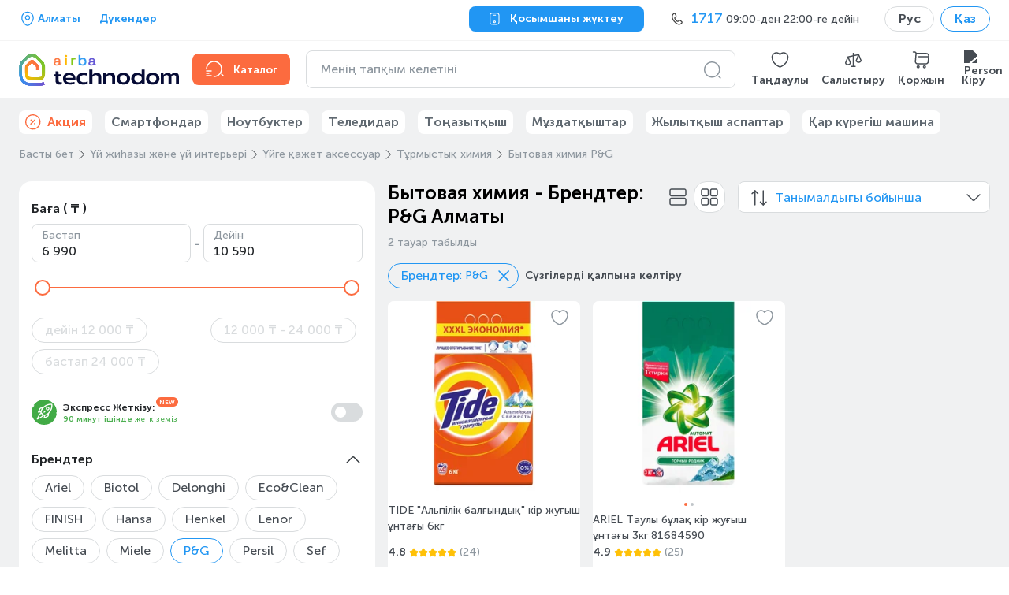

--- FILE ---
content_type: text/html; charset=utf-8
request_url: https://www.technodom.kz/almaty_kk/catalog/mebel-i-domashnij-inter-er/aksessuary-dlja-doma/bytovaja-himija/f/brands/p-g
body_size: 111493
content:
<!DOCTYPE html><html lang="kk" prefix="og: http://ogp.me/ns#"><head><meta charSet="utf-8"/><meta name="viewport" content="width=device-width"/><title>Бытовая химия -   брендтер: P&amp;G. Ең жақсы бағамен несиеге сатып алыңыз, Алматы қаласында  | Технодом интернет-дүкенi</title><link href="/favicon.ico" rel="icon"/><meta content="【TECHNODOM】 ТӨМЕН БАҒА + Жеңілдіктер + Акциялар ✅【Бытовая химия -  Брендтер: P&amp;G】⭐ Төлем алу кезінде ⚡ Жеткізу тегін☝ Алматы ►ҮЛКЕН ассортимент ►Бөліп төлеу 0-0-12 ►Несие " name="description"/><meta content="NOINDEX,NOFOLLOW" name="robots"/><meta content="Бытовая химия -   брендтер: P&amp;G. Ең жақсы бағамен несиеге сатып алыңыз, Алматы қаласында  | Технодом интернет-дүкенi" name="og:title"/><meta content="【TECHNODOM】 ТӨМЕН БАҒА + Жеңілдіктер + Акциялар ✅【Бытовая химия -  Брендтер: P&amp;G】⭐ Төлем алу кезінде ⚡ Жеткізу тегін☝ Алматы ►ҮЛКЕН ассортимент ►Бөліп төлеу 0-0-12 ►Несие " name="og:description"/><meta content="ru_KZ" name="og:locale"/><meta content="https://www.technodom.kz/almaty_kk/catalog/mebel-i-domashnij-inter-er/aksessuary-dlja-doma/bytovaja-himija/f/brands/p-g" name="og:url"/><meta content="/images/global/mobile-logo-kz.svg" name="og:image"/><link href="https://www.technodom.kz/almaty_kk/catalog/mebel-i-domashnij-inter-er/aksessuary-dlja-doma/bytovaja-himija/f/brands/p-g" rel="canonical"/><link as="font" crossorigin="" href="/fonts/MuseoSansCyrl-500.woff2" rel="preload" type="font/woff2"/><link as="font" crossorigin="" href="/fonts/MuseoSansCyrl-700.woff2" rel="preload" type="font/woff2"/><link href="/catalog/mebel-i-domashnij-inter-er/aksessuary-dlja-doma/bytovaja-himija/f/brands/p-g" hrefLang="ru" rel="alternate"/><link href="/almaty_kk/catalog/mebel-i-domashnij-inter-er/aksessuary-dlja-doma/bytovaja-himija/f/brands/p-g" hrefLang="kk" rel="alternate"/><script>
    window.addEventListener('error', event => {
      if (event.error.stack.indexOf('r46') > 0) {
        event.stopImmediatePropagation()
      }
    })
  </script><meta name="next-head-count" content="17"/><link rel="preload" href="/_next/static/css/b988833fbb83b275.css" as="style"/><link rel="stylesheet" href="/_next/static/css/b988833fbb83b275.css" data-n-g=""/><link rel="preload" href="/_next/static/css/2d5f73cfc316753e.css" as="style"/><link rel="stylesheet" href="/_next/static/css/2d5f73cfc316753e.css" data-n-p=""/><link rel="preload" href="/_next/static/css/0b313627f3149f9b.css" as="style"/><link rel="stylesheet" href="/_next/static/css/0b313627f3149f9b.css" data-n-p=""/><link rel="preload" href="/_next/static/css/8621d1a017faf5ce.css" as="style"/><link rel="stylesheet" href="/_next/static/css/8621d1a017faf5ce.css" data-n-p=""/><link rel="preload" href="/_next/static/css/c0c7ec4ad80d38ac.css" as="style"/><link rel="stylesheet" href="/_next/static/css/c0c7ec4ad80d38ac.css" data-n-p=""/><link rel="preload" href="/_next/static/css/cfd2c921aa8aadf0.css" as="style"/><link rel="stylesheet" href="/_next/static/css/cfd2c921aa8aadf0.css"/><link rel="preload" href="/_next/static/css/1f15eacb59619a4e.css" as="style"/><link rel="stylesheet" href="/_next/static/css/1f15eacb59619a4e.css"/><link rel="preload" href="/_next/static/css/6b0369cffaf7f7af.css" as="style"/><link rel="stylesheet" href="/_next/static/css/6b0369cffaf7f7af.css"/><link rel="preload" href="/_next/static/css/ec5c2bb09d4ac97d.css" as="style"/><link rel="stylesheet" href="/_next/static/css/ec5c2bb09d4ac97d.css"/><noscript data-n-css=""></noscript><script defer="" nomodule="" src="/_next/static/chunks/polyfills-c67a75d1b6f99dc8.js"></script><script defer="" src="/_next/static/chunks/7736.985e2c34e30fcac2.js"></script><script defer="" src="/_next/static/chunks/5055.4b2f0663b34a831f.js"></script><script defer="" src="/_next/static/chunks/3926-ec84035f48ef2f4c.js"></script><script defer="" src="/_next/static/chunks/7134-a0275fb00e93a40d.js"></script><script defer="" src="/_next/static/chunks/6417-9b42e3eef09a2bee.js"></script><script defer="" src="/_next/static/chunks/4115-812c531542ac88cc.js"></script><script defer="" src="/_next/static/chunks/890-8d776a2c7382ff36.js"></script><script defer="" src="/_next/static/chunks/917.bbfb23194e08bb94.js"></script><script defer="" src="/_next/static/chunks/4130-b5eacd9557bebc77.js"></script><script defer="" src="/_next/static/chunks/1147.60d2a5a54a61d11c.js"></script><script src="/_next/static/chunks/webpack-f1d753666c693b95.js" defer=""></script><script src="/_next/static/chunks/framework-8ded2d67549422b9.js" defer=""></script><script src="/_next/static/chunks/main-d8ccf9776188c317.js" defer=""></script><script src="/_next/static/chunks/pages/_app-ed2f8b89e36b10e8.js" defer=""></script><script src="/_next/static/chunks/4557-3dfe7d3ef1a1d513.js" defer=""></script><script src="/_next/static/chunks/92-af092842c61580e8.js" defer=""></script><script src="/_next/static/chunks/297-8450cdfc5f435b0e.js" defer=""></script><script src="/_next/static/chunks/3362-8160fc955d003979.js" defer=""></script><script src="/_next/static/chunks/615-db1865ab31723823.js" defer=""></script><script src="/_next/static/chunks/9538-8fd0d9b39963bd35.js" defer=""></script><script src="/_next/static/chunks/3678-8a76fa478cdb9146.js" defer=""></script><script src="/_next/static/chunks/3211-42e3c89cf79109db.js" defer=""></script><script src="/_next/static/chunks/8818-e4c6d70c53417d90.js" defer=""></script><script src="/_next/static/chunks/1336-46747141dbf5269c.js" defer=""></script><script src="/_next/static/chunks/6259-96248f131622d8b6.js" defer=""></script><script src="/_next/static/chunks/1729-a19e251b8bf86cbb.js" defer=""></script><script src="/_next/static/chunks/7244-6a84c4ff43c53dce.js" defer=""></script><script src="/_next/static/chunks/1685-5be64008a7c74ef9.js" defer=""></script><script src="/_next/static/chunks/774-0c901db0a6d9712b.js" defer=""></script><script src="/_next/static/chunks/pages/catalog/%5B%5B...slug%5D%5D-cebaa6fdfcb0078c.js" defer=""></script><script src="/_next/static/izcsFOakWYfOPgUhkPoSl/_buildManifest.js" defer=""></script><script src="/_next/static/izcsFOakWYfOPgUhkPoSl/_ssgManifest.js" defer=""></script></head><body><div id="__next"><section class="Page_block__W9mfz page"><section class="Header_topbar__FEYj4 TopBar_block__uf0_s TopBar_fullSearchField__y4Pzc"><section class="Container_block___R7NG container TopBar_container__bLGPh"><div class="flex-center"><div class="mr-24"><div class="TextPlaceholder_block__cxFsj text-placeholder">                </div></div><a href="/almaty_kk/cms/weekend_store_schedule"><p class="Typography link TopBar_stores__QfYLi Typography__Body Typography__Body_Small Typography__Body_Bold">Дүкендер</p></a></div><button class="ButtonNext ButtonNext_Size-M ButtonNext_Theme-Secondary TopBar_downloadButton__WVU0_"><svg fill="none" stroke="" viewBox="0 0 24 24" width="20" height="20"><path clip-rule="evenodd" d="M5.28033 3.28033C4.76884 3.79182 4.5 4.74464 4.5 6.75V16.75C4.5 18.7554 4.76884 19.7082 5.28033 20.2197C5.79182 20.7312 6.74464 21 8.75 21H14.75C16.7554 21 17.7082 20.7312 18.2197 20.2197C18.7312 19.7082 19 18.7554 19 16.75V6.75C19 4.74464 18.7312 3.79182 18.2197 3.28033C17.7082 2.76884 16.7554 2.5 14.75 2.5H8.75C6.74464 2.5 5.79182 2.76884 5.28033 3.28033ZM4.21967 2.21967C5.20818 1.23116 6.75536 1 8.75 1H14.75C16.7446 1 18.2918 1.23116 19.2803 2.21967C20.2688 3.20818 20.5 4.75536 20.5 6.75V16.75C20.5 18.7446 20.2688 20.2918 19.2803 21.2803C18.2918 22.2688 16.7446 22.5 14.75 22.5H8.75C6.75536 22.5 5.20818 22.2688 4.21967 21.2803C3.23116 20.2918 3 18.7446 3 16.75V6.75C3 4.75536 3.23116 3.20818 4.21967 2.21967Z" fill="#fff" fill-rule="evenodd"></path><path clip-rule="evenodd" d="M9 5.25C9 4.83579 9.33579 4.5 9.75 4.5H13.75C14.1642 4.5 14.5 4.83579 14.5 5.25C14.5 5.66421 14.1642 6 13.75 6H9.75C9.33579 6 9 5.66421 9 5.25Z" fill="#fff" fill-rule="evenodd"></path><path clip-rule="evenodd" d="M11.75 16.5C11.3081 16.5 10.95 16.8582 10.95 17.3C10.95 17.7418 11.3081 18.1 11.75 18.1C12.1918 18.1 12.55 17.7418 12.55 17.3C12.55 16.8582 12.1918 16.5 11.75 16.5ZM9.44995 17.3C9.44995 16.0297 10.4797 15 11.75 15C13.0202 15 14.05 16.0297 14.05 17.3C14.05 18.5703 13.0202 19.6 11.75 19.6C10.4797 19.6 9.44995 18.5703 9.44995 17.3Z" fill="#fff" fill-rule="evenodd"></path></svg><p class="ButtonNext__Text ButtonNext__Text_Size-M ButtonNext__Text_With-Icon-L">Қосымшаны жүктеу</p></button><div class="TopBar_contact__BnMpV TopBar_placeholder__s9ooi"></div><div class="LocalizationSelector_block__RRT5S"><a href="/catalog/mebel-i-domashnij-inter-er/aksessuary-dlja-doma/bytovaja-himija/f/brands/p-g"><label class="Chips Chips__Outline Chips__M --default"><input class="Chips__Input" type="checkbox"/><div class="Chips__Body"><p class="Typography Chips__Outline-text Chips__M-text --default Typography__Body Typography__Body_Bold">Рус</p></div></label></a><label class="Chips Chips__Outline --selected Chips__M --default"><input class="Chips__Input" type="checkbox" checked=""/><div class="Chips__Body"><p class="Typography Chips__Outline-text --selected Chips__M-text --default Typography__Body Typography__Body_Bold">Қаз</p></div></label></div></section></section><header aria-label="Header content" class="Header_content__Qa_y3 Header_sticky__2DSLL MiddleContent_block__ztkbQ"><section class="Container_block___R7NG container MiddleContent_container__EtUtL"><div class="Desktop_block__pIiL9"><button aria-label="Header logo" class="Desktop_logo__FQsj_ Desktop_desktop__lrCu1 Logo_block__sXLhC"><img alt="logo airba house" class="Logo_airbaHouse__wjskP" height="37" src="/images/global/logo_airba_house.png" width="30"/><div class="Logo_orangeAWrapper__blNNv"><svg class="Logo_orangeA__FlkAy" fill="none" height="11" viewBox="0 0 10 11" width="10" xmlns="http://www.w3.org/2000/svg"><path clip-rule="evenodd" d="M9.61072 8.63465H8.84433C8.53769 8.63465 8.38053 8.46736 8.38053  8.13602V4.43086C8.38053 2.25321 6.95712 0.951317 4.57369 0.951317C1.83705  0.951317 0.910658 2.63033 0.603211 3.63206C0.595109 3.65596 0.608882  3.6831 0.633996 3.6912L2.38632 4.25749C2.39888 4.26154 2.41306 4.26032  2.42561 4.25344C2.43615 4.24655 2.44587 4.23561 2.44789 4.22265C2.68891  3.15773 3.39899 2.61696 4.55506 2.61696C5.77188 2.61696 6.44106 3.21646  6.44106 4.30285V4.83957H3.75221C1.60656 4.83957 0.273079 5.9211 0.273079  7.66168C0.273079 9.42049 1.6171 10.5567 3.69794 10.5567C5.08124 10.5567  6.03072 10.0423 6.52045 9.02393H6.73352V9.03081C6.73352 9.79072 7.32613  10.3019 8.20634 10.3019H9.61112C9.63867 10.3019 9.65933 10.28 9.65933  10.2529V8.68407C9.65933 8.65693 9.63867 8.63465 9.61112  8.63465H9.61072ZM6.44065 6.52951C6.44065 7.97601 5.47132 8.9097 3.96973  8.9097C2.90845 8.9097 2.24819 8.41025 2.24819 7.60619C2.24819 6.84871  2.85134 6.39625 3.86158 6.39625H6.44065V6.52951Z" fill="currentColor" fill-rule="evenodd"></path></svg></div><div class="Logo_yellowIWrapper__ygQfq"><svg class="Logo_yellowI__7Qntv" fill="none" height="14" viewBox="0 0 4 14" width="4" xmlns="http://www.w3.org/2000/svg"><path clip-rule="evenodd" d="M3.09234 4.20752H1.21201C1.18568 4.20752 1.1634 4.22898  1.1634 4.25612V13.2535C1.1634 13.2806 1.18568 13.3025 1.21201  13.3025H3.09234C3.11867 13.3025 3.14054 13.2806 3.14054  13.2535V4.25612C3.14054 4.22898 3.11867 4.20752 3.09234 4.20752Z" fill="currentColor" fill-rule="evenodd"></path><path clip-rule="evenodd" d="M2.15214 0.405534C1.35092 0.405534 0.792332 0.956832 0.792332  1.74793C0.792332 2.5366 1.35092 3.08749 2.15214 3.08749C2.94 3.08749  3.51236 2.52445 3.51236 1.74793C3.51236 0.968984 2.94 0.405534 2.15214 0.405534Z" fill="currentColor" fill-rule="evenodd"></path></svg></div><div class="Logo_greenRWrapper__sQzUm"><svg class="Logo_greenR__xkZ1H" fill="none" height="10" viewBox="0 0 6 10" width="6" xmlns="http://www.w3.org/2000/svg"><path clip-rule="evenodd" d="M5.16489 0.171171H4.08863C3.08973 0.171171 2.45823 0.529657  2.15767 1.26648H1.94622V0.256236C1.94622 0.229096 1.92516 0.207627  1.89883 0.207627H0.0545478C0.0294336 0.207627 0.0079689 0.229096  0.0079689 0.256236V9.25362C0.0079689 9.28076 0.0294336 9.30263 0.0545478  9.30263H1.93488C1.96121 9.30263 1.98268 9.28076 1.98268 9.25362V3.96099C1.98268  2.69191 2.72314 1.96441 4.01612 1.96441H5.1653C5.19244 1.96441 5.2139 1.94294  5.2139 1.91661V0.218564C5.2139 0.19264 5.19244 0.171171 5.1653 0.171171H5.16489Z" fill="currentColor" fill-rule="evenodd"></path></svg></div><div class="Logo_blueBWrapper__58k_n"><svg class="Logo_blueB__Klo4g" fill="none" height="14" viewBox="0 0 10 14" width="10" xmlns="http://www.w3.org/2000/svg"><path clip-rule="evenodd" d="M5.53404 3.95205C3.73148 3.95205 2.8776 4.75044 2.47658  5.43095H2.26027V0.477775C2.26027 0.451041 2.2384 0.428762 2.21329  0.428762H0.331745C0.305416 0.428762 0.284756 0.451041 0.284756 0.477775V13.2536C0.284756 13.2808 0.305416 13.3026 0.331745  13.3026H2.17602C2.20235 13.3026 2.22422 13.2808  2.22422 13.2536V12.0247H2.44013C3.04328 13.0426 4.08389 13.5574  5.53404 13.5574C8.01265 13.5574 9.7431 11.6394 9.7431 8.89307V8.61843C9.7431  5.87126 8.01265 3.95286 5.53404 3.95286V3.95205ZM7.74935 8.83717C7.74935  10.6482 6.66458 11.8185 4.98598 11.8185C3.31912 11.8185 2.24204 10.6482  2.24204 8.83717V8.67271C2.24204 6.84423 3.2936 5.71004 4.98598 5.71004C6.69132  5.71004 7.74935 6.84423 7.74935 8.67271V8.83717Z" fill="currentColor" fill-rule="evenodd"></path></svg></div><div class="Logo_purpleAWrapper__pp7hx"><svg class="Logo_purpleA__quapA" fill="none" height="11" viewBox="0 0 10 11" width="10" xmlns="http://www.w3.org/2000/svg"><path clip-rule="evenodd" d="M9.61072 8.63465H8.84433C8.53769 8.63465 8.38053 8.46736 8.38053  8.13602V4.43086C8.38053 2.25321 6.95712 0.951317 4.57369 0.951317C1.83705  0.951317 0.910658 2.63033 0.603211 3.63206C0.595109 3.65596 0.608882  3.6831 0.633996 3.6912L2.38632 4.25749C2.39888 4.26154 2.41306 4.26032  2.42561 4.25344C2.43615 4.24655 2.44587 4.23561 2.44789 4.22265C2.68891  3.15773 3.39899 2.61696 4.55506 2.61696C5.77188 2.61696 6.44106 3.21646  6.44106 4.30285V4.83957H3.75221C1.60656 4.83957 0.273079 5.9211 0.273079  7.66168C0.273079 9.42049 1.6171 10.5567 3.69794 10.5567C5.08124 10.5567  6.03072 10.0423 6.52045 9.02393H6.73352V9.03081C6.73352 9.79072 7.32613  10.3019 8.20634 10.3019H9.61112C9.63867 10.3019 9.65933 10.28 9.65933  10.2529V8.68407C9.65933 8.65693 9.63867 8.63465 9.61112  8.63465H9.61072ZM6.44065 6.52951C6.44065 7.97601 5.47132 8.9097 3.96973  8.9097C2.90845 8.9097 2.24819 8.41025 2.24819 7.60619C2.24819 6.84871  2.85134 6.39625 3.86158 6.39625H6.44065V6.52951Z" fill="currentColor" fill-rule="evenodd"></path></svg></div><img alt="logo technodom text" class="Logo_text__skNmB" src="/images/global/logo_technodom_text.svg"/><img alt="logo ecosystem" class="Logo_ecosystem__WL_3N" src="/images/global/logo_airba_ecosystem.svg"/></button><a class="Desktop_catalog__9nz3v Desktop_accent__6cWpH" href="/almaty_kk/catalog"><svg color="#33383D" fill="none" stroke="" viewBox="0 0 24 24" width="24" height="24"><circle cx="11.5" cy="11.5" fill="#33383D" opacity="0" r="9.5"></circle><path clip-rule="evenodd" d="M20.4697 17.4697C20.7626 17.1768 21.2374 17.1768 21.5303 17.4697L23.5303 19.4697C23.8232 19.7626 23.8232 20.2374 23.5303 20.5303C23.2374 20.8232 22.7626 20.8232 22.4697 20.5303L20.4697 18.5303C20.1768 18.2374 20.1768 17.7626 20.4697 17.4697Z" fill="#8E979F" fill-rule="evenodd"></path><path clip-rule="evenodd" d="M1.25 17C1.25 16.5858 1.58579 16.25 2 16.25H5C5.41421 16.25 5.75 16.5858 5.75 17C5.75 17.4142 5.41421 17.75 5 17.75H2C1.58579 17.75 1.25 17.4142 1.25 17Z" fill="#8E979F" fill-rule="evenodd"></path><path clip-rule="evenodd" d="M1.25 14C1.25 13.5858 1.58579 13.25 2 13.25H8C8.41421 13.25 8.75 13.5858 8.75 14C8.75 14.4142 8.41421 14.75 8 14.75H2C1.58579 14.75 1.25 14.4142 1.25 14Z" fill="#8E979F" fill-rule="evenodd"></path><path clip-rule="evenodd" d="M1.25 20C1.25 19.5858 1.58579 19.25 2 19.25H8C8.41421 19.25 8.75 19.5858 8.75 20C8.75 20.4142 8.41421 20.75 8 20.75H2C1.58579 20.75 1.25 20.4142 1.25 20Z" fill="#8E979F" fill-rule="evenodd"></path><path clip-rule="evenodd" d="M11.5 20.25C16.3358 20.25 20.25 16.3358 20.25 11.5C20.25 6.66421 16.3358 2.75 11.5 2.75C6.66421 2.75 2.75 6.66421 2.75 11.5C2.75 11.9142 2.41421 12.25 2 12.25C1.58579 12.25 1.25 11.9142 1.25 11.5C1.25 5.83579 5.83579 1.25 11.5 1.25C17.1642 1.25 21.75 5.83579 21.75 11.5C21.75 17.1642 17.1642 21.75 11.5 21.75C11.0858 21.75 10.75 21.4142 10.75 21C10.75 20.5858 11.0858 20.25 11.5 20.25Z" fill="#8E979F" fill-rule="evenodd"></path></svg><span class="Desktop_catalogTitle__sTHt6">Каталог</span></a><div aria-label="Header search bar" class="Desktop_searchBar__eJNkw"></div><div class="Desktop_linksWrapper__7a0LP"><a class="IconLink_block__MixUG Desktop_link__c2FT4" role="button" tabindex="-1" href="/almaty_kk/my-account/wishlist"><div class="IconLink_imgWrapper__WAAZP"><img alt="Wishlist" class="IconLink_img__XRr1F" height="24" src="/images/header/wishlist-icon.svg" width="25"/></div><span class="IconLink_caption__BPZQV">Таңдаулы</span></a><a class="IconLink_block__MixUG Desktop_link__c2FT4" role="button" tabindex="-1" href="/almaty_kk/compare"><div class="IconLink_imgWrapper__WAAZP"><img alt="Compare" class="IconLink_img__XRr1F" height="24" src="/images/header/compare-icon.svg" width="25"/></div><span class="IconLink_caption__BPZQV">Салыстыру</span></a><a class="IconLink_block__MixUG Desktop_link__c2FT4" role="button" tabindex="-1" href="/almaty_kk/cart"><div class="IconLink_imgWrapper__WAAZP"><img alt="Cart" class="IconLink_img__XRr1F" height="24" src="/images/header/cart-icon.svg" width="25"/></div><span class="IconLink_caption__BPZQV">Қоржын</span></a></div></div></section></header><section class="Container_block___R7NG container BottomMenuList_container__9PILa"><ul class="BottomMenuList_list__AV41X"><li class="BottomMenu_listItem__Zw15Q" title="skeleton1"><div class="TextPlaceholder_block__cxFsj text-placeholder BottomMenu_placeholder__Y7f2M">                         </div></li><li class="BottomMenu_listItem__Zw15Q" title="skeleton2"><div class="TextPlaceholder_block__cxFsj text-placeholder BottomMenu_placeholder__Y7f2M">                         </div></li><li class="BottomMenu_listItem__Zw15Q" title="skeleton3"><div class="TextPlaceholder_block__cxFsj text-placeholder BottomMenu_placeholder__Y7f2M">                         </div></li><li class="BottomMenu_listItem__Zw15Q" title="skeleton4"><div class="TextPlaceholder_block__cxFsj text-placeholder BottomMenu_placeholder__Y7f2M">                         </div></li><li class="BottomMenu_listItem__Zw15Q" title="skeleton5"><div class="TextPlaceholder_block__cxFsj text-placeholder BottomMenu_placeholder__Y7f2M">                         </div></li><li class="BottomMenu_listItem__Zw15Q" title="skeleton6"><div class="TextPlaceholder_block__cxFsj text-placeholder BottomMenu_placeholder__Y7f2M">                         </div></li></ul></section><main class="Page_main__P4h_U page__main"><section class="Container_block___R7NG container catalog_container__yqMAg"><ul class="Breadcrumbs_block__VPhi2 CategoryPage_breadcrumbs__XRsg_" itemscope="" itemType="https://schema.org/BreadcrumbList"><li class="Breadcrumbs_crumb__5cZAg" data-testid="breadcrumb-item" itemProp="itemListElement" itemscope="" itemType="https://schema.org/ListItem"><a class="Breadcrumbs_link__MoWUR" itemProp="item" itemType="https://schema.org/Thing" href="/almaty_kk"><span itemProp="name">Басты бет</span></a><svg class="Breadcrumbs_icon___5Nbi" fill="none" stroke="" viewBox="0 0 24 24" width="24" height="24"><path d="M8 19.84L14.52 13.32C15.29 12.55 15.29 11.29 14.52 10.52L8 4" stroke="#606971" stroke-linecap="round" stroke-linejoin="round" stroke-miterlimit="10" stroke-width="1.5"></path></svg><meta content="1" itemProp="position"/></li><li class="Breadcrumbs_crumb__5cZAg" data-testid="breadcrumb-item" itemProp="itemListElement" itemscope="" itemType="https://schema.org/ListItem"><a class="Breadcrumbs_link__MoWUR" itemProp="item" itemType="https://schema.org/Thing" href="/almaty_kk/catalog/mebel-i-domashnij-inter-er"><span itemProp="name">Үй жиһазы және үй интерьері</span></a><svg class="Breadcrumbs_icon___5Nbi" fill="none" stroke="" viewBox="0 0 24 24" width="24" height="24"><path d="M8 19.84L14.52 13.32C15.29 12.55 15.29 11.29 14.52 10.52L8 4" stroke="#606971" stroke-linecap="round" stroke-linejoin="round" stroke-miterlimit="10" stroke-width="1.5"></path></svg><meta content="2" itemProp="position"/></li><li class="Breadcrumbs_crumb__5cZAg" data-testid="breadcrumb-item" itemProp="itemListElement" itemscope="" itemType="https://schema.org/ListItem"><a class="Breadcrumbs_link__MoWUR" itemProp="item" itemType="https://schema.org/Thing" href="/almaty_kk/catalog/mebel-i-domashnij-inter-er/aksessuary-dlja-doma"><span itemProp="name">Үйге қажет аксессуар</span></a><svg class="Breadcrumbs_icon___5Nbi" fill="none" stroke="" viewBox="0 0 24 24" width="24" height="24"><path d="M8 19.84L14.52 13.32C15.29 12.55 15.29 11.29 14.52 10.52L8 4" stroke="#606971" stroke-linecap="round" stroke-linejoin="round" stroke-miterlimit="10" stroke-width="1.5"></path></svg><meta content="3" itemProp="position"/></li><li class="Breadcrumbs_crumb__5cZAg" data-testid="breadcrumb-item" itemProp="itemListElement" itemscope="" itemType="https://schema.org/ListItem"><span class="Breadcrumbs_span__0kk0s" title="Тұрмыстық химия"><span itemProp="name">Тұрмыстық химия</span></span><svg class="Breadcrumbs_icon___5Nbi" fill="none" stroke="" viewBox="0 0 24 24" width="24" height="24"><path d="M8 19.84L14.52 13.32C15.29 12.55 15.29 11.29 14.52 10.52L8 4" stroke="#606971" stroke-linecap="round" stroke-linejoin="round" stroke-miterlimit="10" stroke-width="1.5"></path></svg><meta content="4" itemProp="position"/></li></ul><div class="CategoryPage_content__6c_9i"><div class="CategoryFilters_root___BeTK"><div></div><div class="CategoryFilters_wrapper__NAC0x CategoryFilters_wrapperWithBiggerMargin__YZPYU"><div class="CategoryFilters_showResultsWrapper__jIJAV"><button class="CategoryFilters_showResults__ycjtX"><p class="Typography CategoryFilters_showResultsText__IoF5i Typography__Body Typography__Body_Small Typography__Body_Bold">Нәтижелерді көрсету</p><p class="Typography CategoryFilters_showResultsCount__EuPxj Typography__Body Typography__Body_Small Typography__Body_Bold">· (2)</p></button></div><div class="CategoryFilters_header__WHIbb"><div class="CategoryFilters_headerClose__p_3sK"><button class="ButtonNext ButtonNext_Size-M ButtonNext_Only-Icon ButtonNext_Theme-Tertiary CategoryFilters_close__NGygr"><svg fill="none" stroke="" viewBox="0 0 16 16" width="24" height="24"><path clip-rule="evenodd" d="M12.3536 3.64645C12.5488 3.84171 12.5488 4.15829 12.3536 4.35355L4.35355 12.3536C4.15829 12.5488 3.84171 12.5488 3.64645 12.3536C3.45118 12.1583 3.45118 11.8417 3.64645 11.6464L11.6464 3.64645C11.8417 3.45118 12.1583 3.45118 12.3536 3.64645Z" fill="#8e979f" fill-rule="evenodd"></path><path clip-rule="evenodd" d="M3.64645 3.64645C3.45118 3.84171 3.45118 4.15829 3.64645 4.35355L11.6464 12.3536C11.8417 12.5488 12.1583 12.5488 12.3536 12.3536C12.5488 12.1583 12.5488 11.8417 12.3536 11.6464L4.35355 3.64645C4.15829 3.45118 3.84171 3.45118 3.64645 3.64645Z" fill="#8e979f" fill-rule="evenodd"></path></svg></button><p class="Typography Typography__Heading">Сүзгілер</p></div><button class="LinkNext CategoryFilters_drop__jQdRw"><p class="Typography LinkNext-Text LinkNext-Text_L Typography__Body">Ығыстыру (1)</p></button></div><div class="CategoryFilters_mobileActiveFilters__ecz_i"><div class="ActiveFilterList_block___5KXz" data-plw="active-filters"><a href="/almaty_kk/catalog/mebel-i-domashnij-inter-er/aksessuary-dlja-doma/bytovaja-himija"><label class="Chips Chips__Outline --selected Chips__M --default ActiveFilterList_chips__sL1TD" for="brands__p-g"><input class="Chips__Input" id="brands__p-g" type="checkbox" checked=""/><div class="Chips__Body"><span class="ActiveFilterList_filterTitle__Z2I5I">Брендтер</span><p class="Typography Chips__Outline-text --selected Chips__M-text --default Typography__Body Typography__Body_Bold">: P&amp;G</p><svg class="ActiveFilterList_close__eI5Lg" fill="none" stroke="" viewBox="0 0 24 24" width="24" height="24"><path clip-rule="evenodd" d="M5.46967 5.46967C5.76256 5.17678 6.23744 5.17678 6.53033 5.46967L18.773 17.7123C19.0659 18.0052 19.0659 18.4801 18.773 18.773C18.4801 19.0659 18.0052 19.0659 17.7123 18.773L5.46967 6.53033C5.17678 6.23744 5.17678 5.76256 5.46967 5.46967Z" fill="#404040" fill-rule="evenodd"></path><path clip-rule="evenodd" d="M18.773 5.46967C19.0659 5.76256 19.0659 6.23744 18.773 6.53033L6.53038 18.773C6.23748 19.0659 5.76261 19.0659 5.46972 18.773C5.17682 18.4801 5.17682 18.0052 5.46972 17.7123L17.7123 5.46967C18.0052 5.17678 18.4801 5.17678 18.773 5.46967Z" fill="#404040" fill-rule="evenodd"></path></svg></div></label></a><a href="/almaty_kk/catalog/mebel-i-domashnij-inter-er/aksessuary-dlja-doma/bytovaja-himija"><button class="LinkNext ActiveFilterList_resetFilters__zcFbW"><p class="Typography LinkNext-Text LinkNext-Text_L Typography__Body">Сүзгілерді қалпына келтіру</p></button></a></div></div><ul class="CategoryFilters_list__yXgcC"><li class="CategoryFilters_item__3nGuG"><div class="TagFilterGroup CategoryFilters_tagFilterGroupTag__OQ9nP"><button class="reset-button-styles TagFilterGroup__Toggler"><div class="TagFilterGroup__TitleWrapper"><p class="Typography TagFilterGroup__Title Typography__Body">Баға ( ₸ )</p></div></button><div class="TagFilterGroup__Content TagFilterGroup__Content_Opened TagFilterGroup__Content_Expanded"><div class="PriceFilter_root__KdRlg FilterComponent_priceFilter__a6Uks"><div class="PriceFilter_inputsContainer__cjdNo"><div class="FieldNext__Wrapper FieldNext__Wrapper_v1 FieldNext__Wrapper_L"><input class="FieldNext FieldNext_KeepLabel FieldNext_Size-L PriceFilter_input__mx76g" id="priceFilterFrom" type="text" value="0"/><label class="FieldNext__Label" for="priceFilterFrom">Бастап<!-- --></label></div><p class="Typography PriceFilter_separator__CL6iT Typography__Subtitle Typography__Subtitle_Small">-</p><div class="FieldNext__Wrapper FieldNext__Wrapper_v1 FieldNext__Wrapper_L"><input class="FieldNext FieldNext_KeepLabel FieldNext_Size-L PriceFilter_input__mx76g" id="priceFilterTo" type="text" value="0"/><label class="FieldNext__Label" for="priceFilterTo">Дейін<!-- --></label></div></div><div class="PriceFilter_slider__VcYw5"></div><div class="PriceFilter_breakpoints__B6Ux8"><label class="Chips Chips__Outline Chips__M --default PriceFilter_breakpoint__w_ucK"><input class="Chips__Input" type="checkbox"/><div class="Chips__Body"><p class="Typography Chips__Outline-text Chips__M-text --default Typography__Body Typography__Body_Bold">дейін 12 000 ₸</p></div></label><label class="Chips Chips__Outline Chips__M --default PriceFilter_breakpoint__w_ucK"><input class="Chips__Input" type="checkbox"/><div class="Chips__Body"><p class="Typography Chips__Outline-text Chips__M-text --default Typography__Body Typography__Body_Bold">12 000 ₸ - 24 000 ₸</p></div></label><label class="Chips Chips__Outline Chips__M --default PriceFilter_breakpoint__w_ucK"><input class="Chips__Input" type="checkbox"/><div class="Chips__Body"><p class="Typography Chips__Outline-text Chips__M-text --default Typography__Body Typography__Body_Bold">бастап 24 000 ₸</p></div></label></div></div></div></div></li><li class="CategoryFilters_item__3nGuG"><div class="FilterToggle_toggle__RQTAH FilterComponent_express__oLakX"><div class="FilterComponent_container__QlU3i"><img alt="express" class="FilterComponent_rocket__7tXoU" src="https://api.technodom.kz/f3/api/v1/images/express-delivery-green.gif_3e57b92d2f2e670b32944e75d99dac65"/><div><p class="Typography FilterComponent_expressTitle__4Xs7p Typography__Caption Typography__Caption_Bold">Экспресс Жеткізу:</p><p class="FilterComponent_deliveryInfo__YsJwC"><b>90 минут ішінде<!-- --></b> жеткіземіз<!-- --></p></div></div><a href="/almaty_kk/catalog/mebel-i-domashnij-inter-er/aksessuary-dlja-doma/bytovaja-himija/f/brands/p-g/has_express/yes"><label class="Switcher  --Secondary" for="has_express_yes_toggle"><input class="Switcher__Input" id="has_express_yes_toggle" name="has_express_yes_toggle" type="checkbox"/><span class="Switcher__Slider false"></span></label></a></div></li><li class="CategoryFilters_item__3nGuG"><div class="TagFilterGroup CategoryFilters_tagFilterGroupTag__OQ9nP"><button class="reset-button-styles TagFilterGroup__Toggler"><div class="TagFilterGroup__TitleWrapper"><p class="Typography TagFilterGroup__Title Typography__Body">Брендтер</p></div><svg class="TagFilterGroup__Icon TagFilterGroup__Icon_RotateUp" fill="none" stroke="" viewBox="0 0 24 24" width="24" height="24"><path d="M19.92 8L13.4 14.52C12.63 15.29 11.37 15.29 10.6 14.52L4.08002 8" stroke="#606971" stroke-linecap="round" stroke-linejoin="round" stroke-miterlimit="10" stroke-width="1.5"></path></svg></button><div class="TagFilterGroup__Content TagFilterGroup__Content_Opened"><a class="FilterOption_link__x6RP_" href="/almaty_kk/catalog/mebel-i-domashnij-inter-er/aksessuary-dlja-doma/bytovaja-himija/f/brands/ariel/brands/p-g"><label class="Chips Chips__Outline Chips__M --default" for="ariel"><input class="Chips__Input" id="ariel" type="checkbox"/><div class="Chips__Body"><p class="Typography Chips__Outline-text Chips__M-text --default Typography__Body Typography__Body_Bold">Ariel</p></div></label></a><a class="FilterOption_link__x6RP_" href="/almaty_kk/catalog/mebel-i-domashnij-inter-er/aksessuary-dlja-doma/bytovaja-himija/f/brands/biotol/brands/p-g"><label class="Chips Chips__Outline Chips__M --default" for="biotol"><input class="Chips__Input" id="biotol" type="checkbox"/><div class="Chips__Body"><p class="Typography Chips__Outline-text Chips__M-text --default Typography__Body Typography__Body_Bold">Biotol</p></div></label></a><a class="FilterOption_link__x6RP_" href="/almaty_kk/catalog/mebel-i-domashnij-inter-er/aksessuary-dlja-doma/bytovaja-himija/f/brands/delonghi/brands/p-g"><label class="Chips Chips__Outline Chips__M --default" for="delonghi"><input class="Chips__Input" id="delonghi" type="checkbox"/><div class="Chips__Body"><p class="Typography Chips__Outline-text Chips__M-text --default Typography__Body Typography__Body_Bold">Delonghi</p></div></label></a><a class="FilterOption_link__x6RP_" href="/almaty_kk/catalog/mebel-i-domashnij-inter-er/aksessuary-dlja-doma/bytovaja-himija/f/brands/eco-clean/brands/p-g"><label class="Chips Chips__Outline Chips__M --default" for="eco-clean"><input class="Chips__Input" id="eco-clean" type="checkbox"/><div class="Chips__Body"><p class="Typography Chips__Outline-text Chips__M-text --default Typography__Body Typography__Body_Bold">Eco&amp;Clean</p></div></label></a><a class="FilterOption_link__x6RP_" href="/almaty_kk/catalog/mebel-i-domashnij-inter-er/aksessuary-dlja-doma/bytovaja-himija/f/brands/finish/brands/p-g"><label class="Chips Chips__Outline Chips__M --default" for="finish"><input class="Chips__Input" id="finish" type="checkbox"/><div class="Chips__Body"><p class="Typography Chips__Outline-text Chips__M-text --default Typography__Body Typography__Body_Bold">FINISH</p></div></label></a><a class="FilterOption_link__x6RP_" href="/almaty_kk/catalog/mebel-i-domashnij-inter-er/aksessuary-dlja-doma/bytovaja-himija/f/brands/hansa/brands/p-g"><label class="Chips Chips__Outline Chips__M --default" for="hansa"><input class="Chips__Input" id="hansa" type="checkbox"/><div class="Chips__Body"><p class="Typography Chips__Outline-text Chips__M-text --default Typography__Body Typography__Body_Bold">Hansa</p></div></label></a><a class="FilterOption_link__x6RP_" href="/almaty_kk/catalog/mebel-i-domashnij-inter-er/aksessuary-dlja-doma/bytovaja-himija/f/brands/henkel/brands/p-g"><label class="Chips Chips__Outline Chips__M --default" for="henkel"><input class="Chips__Input" id="henkel" type="checkbox"/><div class="Chips__Body"><p class="Typography Chips__Outline-text Chips__M-text --default Typography__Body Typography__Body_Bold">Henkel</p></div></label></a><a class="FilterOption_link__x6RP_" href="/almaty_kk/catalog/mebel-i-domashnij-inter-er/aksessuary-dlja-doma/bytovaja-himija/f/brands/lenor/brands/p-g"><label class="Chips Chips__Outline Chips__M --default" for="lenor"><input class="Chips__Input" id="lenor" type="checkbox"/><div class="Chips__Body"><p class="Typography Chips__Outline-text Chips__M-text --default Typography__Body Typography__Body_Bold">Lenor</p></div></label></a><a class="FilterOption_link__x6RP_" href="/almaty_kk/catalog/mebel-i-domashnij-inter-er/aksessuary-dlja-doma/bytovaja-himija/f/brands/melitta/brands/p-g"><label class="Chips Chips__Outline Chips__M --default" for="melitta"><input class="Chips__Input" id="melitta" type="checkbox"/><div class="Chips__Body"><p class="Typography Chips__Outline-text Chips__M-text --default Typography__Body Typography__Body_Bold">Melitta</p></div></label></a><a class="FilterOption_link__x6RP_" href="/almaty_kk/catalog/mebel-i-domashnij-inter-er/aksessuary-dlja-doma/bytovaja-himija/f/brands/miele/brands/p-g"><label class="Chips Chips__Outline Chips__M --default" for="miele"><input class="Chips__Input" id="miele" type="checkbox"/><div class="Chips__Body"><p class="Typography Chips__Outline-text Chips__M-text --default Typography__Body Typography__Body_Bold">Miele</p></div></label></a><a class="FilterOption_link__x6RP_" href="/almaty_kk/catalog/mebel-i-domashnij-inter-er/aksessuary-dlja-doma/bytovaja-himija"><label class="Chips Chips__Outline --selected Chips__M --default" for="p-g"><input class="Chips__Input" id="p-g" type="checkbox" checked=""/><div class="Chips__Body"><p class="Typography Chips__Outline-text --selected Chips__M-text --default Typography__Body Typography__Body_Bold">P&amp;G</p></div></label></a><a class="FilterOption_link__x6RP_" href="/almaty_kk/catalog/mebel-i-domashnij-inter-er/aksessuary-dlja-doma/bytovaja-himija/f/brands/p-g/brands/persil"><label class="Chips Chips__Outline Chips__M --default" for="persil"><input class="Chips__Input" id="persil" type="checkbox"/><div class="Chips__Body"><p class="Typography Chips__Outline-text Chips__M-text --default Typography__Body Typography__Body_Bold">Persil</p></div></label></a><a class="FilterOption_link__x6RP_" href="/almaty_kk/catalog/mebel-i-domashnij-inter-er/aksessuary-dlja-doma/bytovaja-himija/f/brands/p-g/brands/sef"><label class="Chips Chips__Outline Chips__M --default" for="sef"><input class="Chips__Input" id="sef" type="checkbox"/><div class="Chips__Body"><p class="Typography Chips__Outline-text Chips__M-text --default Typography__Body Typography__Body_Bold">Sef</p></div></label></a><a class="FilterOption_link__x6RP_" href="/almaty_kk/catalog/mebel-i-domashnij-inter-er/aksessuary-dlja-doma/bytovaja-himija/f/brands/p-g/brands/tide"><label class="Chips Chips__Outline Chips__M --default" for="tide"><input class="Chips__Input" id="tide" type="checkbox"/><div class="Chips__Body"><p class="Typography Chips__Outline-text Chips__M-text --default Typography__Body Typography__Body_Bold">Tide</p></div></label></a><a class="FilterOption_link__x6RP_" href="/almaty_kk/catalog/mebel-i-domashnij-inter-er/aksessuary-dlja-doma/bytovaja-himija/f/brands/p-g/brands/topperr"><label class="Chips Chips__Outline Chips__M --default" for="topperr"><input class="Chips__Input" id="topperr" type="checkbox"/><div class="Chips__Body"><p class="Typography Chips__Outline-text Chips__M-text --default Typography__Body Typography__Body_Bold">Topperr</p></div></label></a></div></div></li><li class="CategoryFilters_item__3nGuG"><div class="TagFilterGroup CategoryFilters_tagFilterGroupTag__OQ9nP"><button class="reset-button-styles TagFilterGroup__Toggler"><div class="TagFilterGroup__TitleWrapper"><p class="Typography TagFilterGroup__Title Typography__Body">Дүкендерде бар</p></div><svg class="TagFilterGroup__Icon TagFilterGroup__Icon_RotateUp" fill="none" stroke="" viewBox="0 0 24 24" width="24" height="24"><path d="M19.92 8L13.4 14.52C12.63 15.29 11.37 15.29 10.6 14.52L4.08002 8" stroke="#606971" stroke-linecap="round" stroke-linejoin="round" stroke-miterlimit="10" stroke-width="1.5"></path></svg></button><div class="TagFilterGroup__Content TagFilterGroup__Content_Opened"><a class="FilterOption_link__x6RP_" href="/almaty_kk/catalog/mebel-i-domashnij-inter-er/aksessuary-dlja-doma/bytovaja-himija/f/brands/p-g/point_id/600aa895fb25bd59f9ecf8e0"><label class="Chips Chips__Outline Chips__M --default" for="600aa895fb25bd59f9ecf8e0"><input class="Chips__Input" id="600aa895fb25bd59f9ecf8e0" type="checkbox"/><div class="Chips__Body"><p class="Typography Chips__Outline-text Chips__M-text --default Typography__Body Typography__Body_Bold">ЖК «Дом на Абая»</p></div></label></a><a class="FilterOption_link__x6RP_" href="/almaty_kk/catalog/mebel-i-domashnij-inter-er/aksessuary-dlja-doma/bytovaja-himija/f/brands/p-g/point_id/65321e623ebba777d426102f"><label class="Chips Chips__Outline Chips__M --default" for="65321e623ebba777d426102f"><input class="Chips__Input" id="65321e623ebba777d426102f" type="checkbox"/><div class="Chips__Body"><p class="Typography Chips__Outline-text Chips__M-text --default Typography__Body Typography__Body_Bold">Магазин Алматы Апорт Кульджинка</p></div></label></a><a class="FilterOption_link__x6RP_" href="/almaty_kk/catalog/mebel-i-domashnij-inter-er/aksessuary-dlja-doma/bytovaja-himija/f/brands/p-g/point_id/5f5f32f24c8a49e692fefdb6"><label class="Chips Chips__Outline Chips__M --default" for="5f5f32f24c8a49e692fefdb6"><input class="Chips__Input" id="5f5f32f24c8a49e692fefdb6" type="checkbox"/><div class="Chips__Body"><p class="Typography Chips__Outline-text Chips__M-text --default Typography__Body Typography__Body_Bold">Магазин Алматы Апорт-Молл</p></div></label></a><a class="FilterOption_link__x6RP_" href="/almaty_kk/catalog/mebel-i-domashnij-inter-er/aksessuary-dlja-doma/bytovaja-himija/f/brands/p-g/point_id/5f5f32f24c8a49e692fefdb3"><label class="Chips Chips__Outline Chips__M --default" for="5f5f32f24c8a49e692fefdb3"><input class="Chips__Input" id="5f5f32f24c8a49e692fefdb3" type="checkbox"/><div class="Chips__Body"><p class="Typography Chips__Outline-text Chips__M-text --default Typography__Body Typography__Body_Bold">Магазин Алматы Мега «Mega Center Alma-Ata»</p></div></label></a><a class="FilterOption_link__x6RP_" href="/almaty_kk/catalog/mebel-i-domashnij-inter-er/aksessuary-dlja-doma/bytovaja-himija/f/brands/p-g/point_id/600aa894fb25bd59f9ecf8de"><label class="Chips Chips__Outline Chips__M --default" for="600aa894fb25bd59f9ecf8de"><input class="Chips__Input" id="600aa894fb25bd59f9ecf8de" type="checkbox"/><div class="Chips__Body"><p class="Typography Chips__Outline-text Chips__M-text --default Typography__Body Typography__Body_Bold">Магазин на Жандосова, 34а</p></div></label></a><a class="FilterOption_link__x6RP_" href="/almaty_kk/catalog/mebel-i-domashnij-inter-er/aksessuary-dlja-doma/bytovaja-himija/f/brands/p-g/point_id/5f5f32f2643d490d8a41619d"><label class="Chips Chips__Outline Chips__M --default" for="5f5f32f2643d490d8a41619d"><input class="Chips__Input" id="5f5f32f2643d490d8a41619d" type="checkbox"/><div class="Chips__Body"><p class="Typography Chips__Outline-text Chips__M-text --default Typography__Body Typography__Body_Bold">ТК «Армада»</p></div></label></a><a class="FilterOption_link__x6RP_" href="/almaty_kk/catalog/mebel-i-domashnij-inter-er/aksessuary-dlja-doma/bytovaja-himija/f/brands/p-g/point_id/60dd3313feca0fc07c8fcb05"><label class="Chips Chips__Outline Chips__M --default" for="60dd3313feca0fc07c8fcb05"><input class="Chips__Input" id="60dd3313feca0fc07c8fcb05" type="checkbox"/><div class="Chips__Body"><p class="Typography Chips__Outline-text Chips__M-text --default Typography__Body Typography__Body_Bold">ТРЦ «Almaty Mall»</p></div></label></a><a class="FilterOption_link__x6RP_" href="/almaty_kk/catalog/mebel-i-domashnij-inter-er/aksessuary-dlja-doma/bytovaja-himija/f/brands/p-g/point_id/5f5f32f26a600b98a31fddf3"><label class="Chips Chips__Outline Chips__M --default" for="5f5f32f26a600b98a31fddf3"><input class="Chips__Input" id="5f5f32f26a600b98a31fddf3" type="checkbox"/><div class="Chips__Body"><p class="Typography Chips__Outline-text Chips__M-text --default Typography__Body Typography__Body_Bold">ТРЦ «Asia Park»</p></div></label></a><a class="FilterOption_link__x6RP_" href="/almaty_kk/catalog/mebel-i-domashnij-inter-er/aksessuary-dlja-doma/bytovaja-himija/f/brands/p-g/point_id/5f5f32f2643d490d8a4161a0"><label class="Chips Chips__Outline Chips__M --default" for="5f5f32f2643d490d8a4161a0"><input class="Chips__Input" id="5f5f32f2643d490d8a4161a0" type="checkbox"/><div class="Chips__Body"><p class="Typography Chips__Outline-text Chips__M-text --default Typography__Body Typography__Body_Bold">ТРЦ «FORUM»</p></div></label></a><a class="FilterOption_link__x6RP_" href="/almaty_kk/catalog/mebel-i-domashnij-inter-er/aksessuary-dlja-doma/bytovaja-himija/f/brands/p-g/point_id/5f5f32f26a600b98a31fdded"><label class="Chips Chips__Outline Chips__M --default" for="5f5f32f26a600b98a31fdded"><input class="Chips__Input" id="5f5f32f26a600b98a31fdded" type="checkbox"/><div class="Chips__Body"><p class="Typography Chips__Outline-text Chips__M-text --default Typography__Body Typography__Body_Bold">ТРЦ «MART» </p></div></label></a><a class="FilterOption_link__x6RP_" href="/almaty_kk/catalog/mebel-i-domashnij-inter-er/aksessuary-dlja-doma/bytovaja-himija/f/brands/p-g/point_id/5f5f32f26a600b98a31fddee"><label class="Chips Chips__Outline Chips__M --default" for="5f5f32f26a600b98a31fddee"><input class="Chips__Input" id="5f5f32f26a600b98a31fddee" type="checkbox"/><div class="Chips__Body"><p class="Typography Chips__Outline-text Chips__M-text --default Typography__Body Typography__Body_Bold">ТРЦ Мега Парк, «MEGA Park» </p></div></label></a><a class="FilterOption_link__x6RP_" href="/almaty_kk/catalog/mebel-i-domashnij-inter-er/aksessuary-dlja-doma/bytovaja-himija/f/brands/p-g/point_id/600aa897f4b9a255dd09aee8"><label class="Chips Chips__Outline Chips__M --default" for="600aa897f4b9a255dd09aee8"><input class="Chips__Input" id="600aa897f4b9a255dd09aee8" type="checkbox"/><div class="Chips__Body"><p class="Typography Chips__Outline-text Chips__M-text --default Typography__Body Typography__Body_Bold">ТЦ «Султан»</p></div></label></a><div class="FilterOption_link__x6RP_ FilterOption_disabled__zmKgm"><label class="Chips Chips__Outline Chips__M --default" for="5f5f32f24c8a49e692fefdb4"><input class="Chips__Input" id="5f5f32f24c8a49e692fefdb4" type="checkbox"/><div class="Chips__Body"><p class="Typography Chips__Outline-text Chips__M-text --default Typography__Body Typography__Body_Bold">Магазин на Наурызбай батыра, 49/61</p></div></label></div><div class="FilterOption_link__x6RP_ FilterOption_disabled__zmKgm"><label class="Chips Chips__Outline Chips__M --default" for="5f5f32f2643d490d8a41619e"><input class="Chips__Input" id="5f5f32f2643d490d8a41619e" type="checkbox"/><div class="Chips__Body"><p class="Typography Chips__Outline-text Chips__M-text --default Typography__Body Typography__Body_Bold">Магазин Технодом на Райымбека, 147/127</p></div></label></div><div class="FilterOption_link__x6RP_ FilterOption_disabled__zmKgm"><label class="Chips Chips__Outline Chips__M --default" for="63eb65fa9ab6f575497f276d"><input class="Chips__Input" id="63eb65fa9ab6f575497f276d" type="checkbox"/><div class="Chips__Body"><p class="Typography Chips__Outline-text Chips__M-text --default Typography__Body Typography__Body_Bold">Пункт выдачи Каскелен Абылай Хана</p></div></label></div><div class="FilterOption_link__x6RP_ FilterOption_disabled__zmKgm"><label class="Chips Chips__Outline Chips__M --default" for="600aa899fb25bd59f9ecf8e4"><input class="Chips__Input" id="600aa899fb25bd59f9ecf8e4" type="checkbox"/><div class="Chips__Body"><p class="Typography Chips__Outline-text Chips__M-text --default Typography__Body Typography__Body_Bold">Пункт выдачи Центрального склада ОРПТ</p></div></label></div></div></div></li><li class="CategoryFilters_item__3nGuG"><div class="TagFilterGroup CategoryFilters_tagFilterGroupTag__OQ9nP"><button class="reset-button-styles TagFilterGroup__Toggler"><div class="TagFilterGroup__TitleWrapper"><p class="Typography TagFilterGroup__Title Typography__Body">Түсі</p></div><svg class="TagFilterGroup__Icon TagFilterGroup__Icon_RotateUp" fill="none" stroke="" viewBox="0 0 24 24" width="24" height="24"><path d="M19.92 8L13.4 14.52C12.63 15.29 11.37 15.29 10.6 14.52L4.08002 8" stroke="#606971" stroke-linecap="round" stroke-linejoin="round" stroke-miterlimit="10" stroke-width="1.5"></path></svg></button><div class="TagFilterGroup__Content TagFilterGroup__Content_Opened"><div class="FilterOption_link__x6RP_ FilterOption_disabled__zmKgm"><label class="Chips Chips__Outline Chips__M --default"><input class="Chips__Input" type="checkbox"/><div class="Chips__Body"><span class="FilterColorValue_root__UZ06q mr-4" style="background:#5EACFF"></span><p class="Typography Chips__Outline-text Chips__M-text --default Typography__Body Typography__Body_Bold">Көгілдір</p></div></label></div><div class="FilterOption_link__x6RP_ FilterOption_disabled__zmKgm"><label class="Chips Chips__Outline Chips__M --default"><input class="Chips__Input" type="checkbox"/><div class="Chips__Body"><span class="FilterColorValue_root__UZ06q mr-4" style="background:#175DD6"></span><p class="Typography Chips__Outline-text Chips__M-text --default Typography__Body Typography__Body_Bold">Көк</p></div></label></div><div class="FilterOption_link__x6RP_ FilterOption_disabled__zmKgm"><label class="Chips Chips__Outline Chips__M --default"><input class="Chips__Input" type="checkbox"/><div class="Chips__Body"><span class="FilterColorValue_root__UZ06q mr-4" style="background:#FAF7FA"></span><p class="Typography Chips__Outline-text Chips__M-text --default Typography__Body Typography__Body_Bold">Ақ</p></div></label></div><div class="FilterOption_link__x6RP_ FilterOption_disabled__zmKgm"><label class="Chips Chips__Outline Chips__M --default"><input class="Chips__Input" type="checkbox"/><div class="Chips__Body"><span class="FilterColorValue_root__UZ06q mr-4" style="background:#F5F539"></span><p class="Typography Chips__Outline-text Chips__M-text --default Typography__Body Typography__Body_Bold">Сары</p></div></label></div><div class="FilterOption_link__x6RP_ FilterOption_disabled__zmKgm"><label class="Chips Chips__Outline Chips__M --default"><input class="Chips__Input" type="checkbox"/><div class="Chips__Body"><span class="FilterColorValue_root__UZ06q mr-4" style="background:#1E7814"></span><p class="Typography Chips__Outline-text Chips__M-text --default Typography__Body Typography__Body_Bold">Жасыл</p></div></label></div><div class="FilterOption_link__x6RP_ FilterOption_disabled__zmKgm"><label class="Chips Chips__Outline Chips__M --default"><input class="Chips__Input" type="checkbox"/><div class="Chips__Body"><span class="FilterColorValue_root__UZ06q mr-4" style="background:#FF8C00"></span><p class="Typography Chips__Outline-text Chips__M-text --default Typography__Body Typography__Body_Bold">Қызғылт сары</p></div></label></div><div class="FilterOption_link__x6RP_ FilterOption_disabled__zmKgm"><label class="Chips Chips__Outline Chips__M --default"><input class="Chips__Input" type="checkbox"/><div class="Chips__Body"><span class="FilterColorValue_root__UZ06q mr-4" style="background:#6A0DAD"></span><p class="Typography Chips__Outline-text Chips__M-text --default Typography__Body Typography__Body_Bold">Күлгін</p></div></label></div><div class="FilterOption_link__x6RP_ FilterOption_disabled__zmKgm"><label class="Chips Chips__Outline Chips__M --default"><input class="Chips__Input" type="checkbox"/><div class="Chips__Body"><span class="FilterColorValue_root__UZ06q mr-4" style="background:#000000"></span><p class="Typography Chips__Outline-text Chips__M-text --default Typography__Body Typography__Body_Bold">Қара</p></div></label></div></div></div></li><li class="CategoryFilters_item__3nGuG"><div class="TagFilterGroup CategoryFilters_tagFilterGroupTag__OQ9nP"><button class="reset-button-styles TagFilterGroup__Toggler"><div class="TagFilterGroup__TitleWrapper"><p class="Typography TagFilterGroup__Title Typography__Body">Түрі</p></div><svg class="TagFilterGroup__Icon TagFilterGroup__Icon_RotateUp" fill="none" stroke="" viewBox="0 0 24 24" width="24" height="24"><path d="M19.92 8L13.4 14.52C12.63 15.29 11.37 15.29 10.6 14.52L4.08002 8" stroke="#606971" stroke-linecap="round" stroke-linejoin="round" stroke-miterlimit="10" stroke-width="1.5"></path></svg></button><div class="TagFilterGroup__Content TagFilterGroup__Content_Opened"><div class="FilterOption_link__x6RP_ FilterOption_disabled__zmKgm"><label class="Chips Chips__Outline Chips__M --default" for="stiraljhnihy-poroshok"><input class="Chips__Input" id="stiraljhnihy-poroshok" type="checkbox"/><div class="Chips__Body"><p class="Typography Chips__Outline-text Chips__M-text --default Typography__Body Typography__Body_Bold">Кір жуғыш ұнтақ</p></div></label></div></div></div></li></ul></div></div><div class="CategoryPage_productsWrapper__mMkPc"><article class="CategoryPageList_block__PhCqa"><header class="CategoryPageList_header__6VuEG"><div class="CategoryPageList_titleWrapper__xcLmA"><h1 class="CategoryPageListTitle_block__tdf6g">Бытовая химия -  Брендтер: P&amp;G Алматы<!-- --></h1><p class="CategoryPageList_subtitle__s70kV">2 тауар табылды</p></div><div class="CategoryPageList_controlsWrapper__KEBtv"><button data-testid="HorizontalViewButton" class="IconButton ChangeCardViewBtnDesktop_iconButton__HqCX_"><svg fill="none" stroke="" viewBox="0 0 24 24" width="24" height="24"><path clip-rule="evenodd" d="M1.94124 13.5048C2.48664 12.9251 3.26514 12.75 4.1 12.75H19.9C20.7349 12.75 21.5134 12.9251 22.0588 13.5048C22.5933 14.0731 22.75 14.8697 22.75 15.73V19.77C22.75 20.6303 22.5933 21.4269 22.0588 21.9952C21.5134 22.5749 20.7349 22.75 19.9 22.75H4.1C3.26514 22.75 2.48664 22.5749 1.94124 21.9952C1.40666 21.4269 1.25 20.6303 1.25 19.77V15.73C1.25 14.8697 1.40666 14.0731 1.94124 13.5048ZM3.03376 14.5327C2.89334 14.6819 2.75 15.0003 2.75 15.73V19.77C2.75 20.4997 2.89334 20.8181 3.03376 20.9673C3.16336 21.1051 3.43486 21.25 4.1 21.25H19.9C20.5651 21.25 20.8366 21.1051 20.9662 20.9673C21.1067 20.8181 21.25 20.4997 21.25 19.77V15.73C21.25 15.0003 21.1067 14.6819 20.9662 14.5327C20.8366 14.3949 20.5651 14.25 19.9 14.25H4.1C3.43486 14.25 3.16336 14.3949 3.03376 14.5327Z" fill="#464C53" fill-rule="evenodd"></path><path clip-rule="evenodd" d="M1.94124 2.00485C2.48664 1.4251 3.26514 1.25 4.1 1.25H19.9C20.7349 1.25 21.5134 1.4251 22.0588 2.00485C22.5933 2.57309 22.75 3.36968 22.75 4.23V8.27C22.75 9.13032 22.5933 9.92691 22.0588 10.4952C21.5134 11.0749 20.7349 11.25 19.9 11.25H4.1C3.26514 11.25 2.48664 11.0749 1.94124 10.4952C1.40666 9.92691 1.25 9.13032 1.25 8.27V4.23C1.25 3.36968 1.40666 2.57309 1.94124 2.00485ZM3.03376 3.03265C2.89334 3.18191 2.75 3.50032 2.75 4.23V8.27C2.75 8.99969 2.89334 9.31809 3.03376 9.46735C3.16336 9.6051 3.43486 9.75 4.1 9.75H19.9C20.5651 9.75 20.8366 9.6051 20.9662 9.46735C21.1067 9.31809 21.25 8.99969 21.25 8.27V4.23C21.25 3.50032 21.1067 3.18191 20.9662 3.03265C20.8366 2.8949 20.5651 2.75 19.9 2.75H4.1C3.43486 2.75 3.16336 2.8949 3.03376 3.03265Z" fill="#464C53" fill-rule="evenodd"></path></svg></button><button data-testid="VerticalViewButton" class="IconButton ChangeCardViewBtnDesktop_iconButton__HqCX_ ChangeCardViewBtnDesktop_active__Xb425"><svg fill="none" stroke="" viewBox="0 0 24 24" width="24" height="24"><path clip-rule="evenodd" d="M13.5206 1.90059C14.0878 1.39665 14.8765 1.25 15.73 1.25H19.77C20.6236 1.25 21.4122 1.39665 21.9794 1.90059C22.5692 2.42461 22.75 3.17847 22.75 3.98V8.52C22.75 9.32097 22.5694 10.076 21.9783 10.5991C21.4101 11.102 20.6208 11.2451 19.7678 11.24H15.73C14.8791 11.24 14.0897 11.0968 13.5217 10.5941C12.9301 10.0706 12.75 9.31497 12.75 8.51V3.98C12.75 3.17847 12.9308 2.42461 13.5206 1.90059ZM14.5169 3.02191C14.3892 3.13539 14.25 3.37153 14.25 3.98V8.51C14.25 9.12503 14.3899 9.35945 14.5158 9.47087C14.6653 9.60316 14.9909 9.74 15.73 9.74H19.7747C20.5108 9.74463 20.8355 9.60746 20.9842 9.47586C21.1106 9.36402 21.25 9.12903 21.25 8.52V3.98C21.25 3.37153 21.1108 3.13539 20.9831 3.02191C20.8328 2.88835 20.5065 2.75 19.77 2.75H15.73C14.9935 2.75 14.6672 2.88835 14.5169 3.02191Z" fill="#464C53" fill-rule="evenodd"></path><path clip-rule="evenodd" d="M13.4884 13.4884C14.0562 12.9207 14.8599 12.75 15.73 12.75H19.77C20.6401 12.75 21.4438 12.9207 22.0116 13.4884C22.5793 14.0562 22.75 14.8599 22.75 15.73V19.77C22.75 20.6401 22.5793 21.4438 22.0116 22.0116C21.4438 22.5793 20.6401 22.75 19.77 22.75H15.73C14.8599 22.75 14.0562 22.5793 13.4884 22.0116C12.9207 21.4438 12.75 20.6401 12.75 19.77V15.73C12.75 14.8599 12.9207 14.0562 13.4884 13.4884ZM14.5491 14.5491C14.3993 14.6988 14.25 15.0101 14.25 15.73V19.77C14.25 20.4899 14.3993 20.8012 14.5491 20.9509C14.6988 21.1007 15.0101 21.25 15.73 21.25H19.77C20.4899 21.25 20.8012 21.1007 20.9509 20.9509C21.1007 20.8012 21.25 20.4899 21.25 19.77V15.73C21.25 15.0101 21.1007 14.6988 20.9509 14.5491C20.8012 14.3993 20.4899 14.25 19.77 14.25H15.73C15.0101 14.25 14.6988 14.3993 14.5491 14.5491Z" fill="#464C53" fill-rule="evenodd"></path><path clip-rule="evenodd" d="M2.0206 1.90059C2.58777 1.39665 3.37645 1.25 4.23 1.25H8.27C9.12355 1.25 9.91223 1.39665 10.4794 1.90059C11.0692 2.42461 11.25 3.17847 11.25 3.98V8.52C11.25 9.32097 11.0694 10.076 10.4783 10.5991C9.91006 11.102 9.12079 11.2451 8.26778 11.24H4.23C3.37912 11.24 2.58971 11.0968 2.02169 10.5941C1.43009 10.0706 1.25 9.31497 1.25 8.51V3.98C1.25 3.17847 1.43081 2.42461 2.0206 1.90059ZM3.0169 3.02191C2.88919 3.13539 2.75 3.37153 2.75 3.98V8.51C2.75 9.12503 2.88991 9.35945 3.01581 9.47087C3.16529 9.60316 3.49088 9.74 4.23 9.74H8.27472C9.01075 9.74463 9.3355 9.60746 9.48419 9.47586C9.61057 9.36402 9.75 9.12903 9.75 8.52V3.98C9.75 3.37153 9.61081 3.13539 9.4831 3.02191C9.33277 2.88835 9.00645 2.75 8.27 2.75H4.23C3.49355 2.75 3.16723 2.88835 3.0169 3.02191Z" fill="#464C53" fill-rule="evenodd"></path><path clip-rule="evenodd" d="M1.98842 13.4884C2.55615 12.9207 3.35988 12.75 4.23 12.75H8.27C9.14012 12.75 9.94385 12.9207 10.5116 13.4884C11.0793 14.0562 11.25 14.8599 11.25 15.73V19.77C11.25 20.6401 11.0793 21.4438 10.5116 22.0116C9.94385 22.5793 9.14012 22.75 8.27 22.75H4.23C3.35988 22.75 2.55615 22.5793 1.98842 22.0116C1.42069 21.4439 1.25 20.6401 1.25 19.77V15.73C1.25 14.8599 1.42069 14.0562 1.98842 13.4884ZM3.04908 14.5491C2.89931 14.6988 2.75 15.0101 2.75 15.73V19.77C2.75 20.4899 2.89931 20.8012 3.04908 20.9509C3.19885 21.1007 3.51012 21.25 4.23 21.25H8.27C8.98988 21.25 9.30115 21.1007 9.45092 20.9509C9.60069 20.8012 9.75 20.4899 9.75 19.77V15.73C9.75 15.0101 9.60069 14.6988 9.45092 14.5491C9.30115 14.3993 8.98988 14.25 8.27 14.25H4.23C3.51012 14.25 3.19885 14.3993 3.04908 14.5491Z" fill="#464C53" fill-rule="evenodd"></path></svg></button><div class="Select_block__XZVuD SelectNext SortList_sortSelect__mLe3V" data-plw="sort-selector"><style data-emotion-css="2b097c-container">.css-2b097c-container{position:relative;box-sizing:border-box;}</style><div class=" css-2b097c-container"><style data-emotion-css="yk16xz-control">.css-yk16xz-control{-webkit-align-items:center;-webkit-box-align:center;-ms-flex-align:center;align-items:center;background-color:hsl(0,0%,100%);border-color:hsl(0,0%,80%);border-radius:4px;border-style:solid;border-width:1px;cursor:default;display:-webkit-box;display:-webkit-flex;display:-ms-flexbox;display:flex;-webkit-flex-wrap:wrap;-ms-flex-wrap:wrap;flex-wrap:wrap;-webkit-box-pack:justify;-webkit-justify-content:space-between;-ms-flex-pack:justify;justify-content:space-between;min-height:38px;outline:0 !important;position:relative;-webkit-transition:all 100ms;transition:all 100ms;box-sizing:border-box;}.css-yk16xz-control:hover{border-color:hsl(0,0%,70%);}</style><div class="SelectNext__control css-yk16xz-control"><style data-emotion-css="1hwfws3">.css-1hwfws3{-webkit-align-items:center;-webkit-box-align:center;-ms-flex-align:center;align-items:center;display:-webkit-box;display:-webkit-flex;display:-ms-flexbox;display:flex;-webkit-flex:1;-ms-flex:1;flex:1;-webkit-flex-wrap:wrap;-ms-flex-wrap:wrap;flex-wrap:wrap;padding:2px 8px;-webkit-overflow-scrolling:touch;position:relative;overflow:hidden;box-sizing:border-box;}</style><div class="SelectNext__value-container SelectNext__value-container--has-value css-1hwfws3"><style data-emotion-css="1uccc91-singleValue">.css-1uccc91-singleValue{color:hsl(0,0%,20%);margin-left:2px;margin-right:2px;max-width:calc(100% - 8px);overflow:hidden;position:absolute;text-overflow:ellipsis;white-space:nowrap;top:50%;-webkit-transform:translateY(-50%);-ms-transform:translateY(-50%);transform:translateY(-50%);box-sizing:border-box;}</style><div class="SelectNext__single-value css-1uccc91-singleValue"><span class="CategoryPageList_sortValue__yNWQC"><svg fill="none" stroke="" viewBox="0 0 24 24" width="24" height="24"><path clip-rule="evenodd" d="M6.19965 2.46967C6.49254 2.17678 6.96741 2.17678 7.26031 2.46967L10.9803 6.18964C11.2732 6.48253 11.2732 6.9574 10.9803 7.2503C10.6875 7.54319 10.2126 7.5432 9.91969 7.25031L6.72998 4.06066L3.54034 7.2503C3.24745 7.54319 2.77257 7.54319 2.47968 7.2503C2.18679 6.95741 2.18679 6.48253 2.47968 6.18964L6.19965 2.46967Z" fill="#464C53" fill-rule="evenodd"></path><path clip-rule="evenodd" d="M6.72998 2.25C7.14419 2.25 7.47998 2.58579 7.47998 3V21C7.47998 21.4142 7.14419 21.75 6.72998 21.75C6.31577 21.75 5.97998 21.4142 5.97998 21V3C5.97998 2.58579 6.31577 2.25 6.72998 2.25Z" fill="#464C53" fill-rule="evenodd"></path><path clip-rule="evenodd" d="M13.0197 16.7497C13.3126 16.4568 13.7875 16.4568 14.0804 16.7497L17.2701 19.9393L20.4597 16.7497C20.7526 16.4568 21.2275 16.4568 21.5204 16.7497C21.8133 17.0426 21.8133 17.5175 21.5204 17.8104L17.8004 21.5303C17.5075 21.8232 17.0326 21.8232 16.7398 21.5303L13.0197 17.8104C12.7268 17.5175 12.7268 17.0426 13.0197 16.7497Z" fill="#464C53" fill-rule="evenodd"></path><path clip-rule="evenodd" d="M17.27 2.25C17.6842 2.25 18.02 2.58579 18.02 3V21C18.02 21.4142 17.6842 21.75 17.27 21.75C16.8558 21.75 16.52 21.4142 16.52 21V3C16.52 2.58579 16.8558 2.25 17.27 2.25Z" fill="#464C53" fill-rule="evenodd"></path></svg><span>Танымалдығы бойынша</span></span></div><style data-emotion-css="62g3xt-dummyInput">.css-62g3xt-dummyInput{background:0;border:0;font-size:inherit;outline:0;padding:0;width:1px;color:transparent;left:-100px;opacity:0;position:relative;-webkit-transform:scale(0);-ms-transform:scale(0);transform:scale(0);}</style><input id="sort-select" readonly="" tabindex="0" aria-autocomplete="list" class="css-62g3xt-dummyInput" value=""/></div><style data-emotion-css="1wy0on6">.css-1wy0on6{-webkit-align-items:center;-webkit-box-align:center;-ms-flex-align:center;align-items:center;-webkit-align-self:stretch;-ms-flex-item-align:stretch;align-self:stretch;display:-webkit-box;display:-webkit-flex;display:-ms-flexbox;display:flex;-webkit-flex-shrink:0;-ms-flex-negative:0;flex-shrink:0;box-sizing:border-box;}</style><div class="SelectNext__indicators css-1wy0on6"><style data-emotion-css="1okebmr-indicatorSeparator">.css-1okebmr-indicatorSeparator{-webkit-align-self:stretch;-ms-flex-item-align:stretch;align-self:stretch;background-color:hsl(0,0%,80%);margin-bottom:8px;margin-top:8px;width:1px;box-sizing:border-box;}</style><span class="SelectNext__indicator-separator css-1okebmr-indicatorSeparator"></span><style data-emotion-css="tlfecz-indicatorContainer">.css-tlfecz-indicatorContainer{color:hsl(0,0%,80%);display:-webkit-box;display:-webkit-flex;display:-ms-flexbox;display:flex;padding:8px;-webkit-transition:color 150ms;transition:color 150ms;box-sizing:border-box;}.css-tlfecz-indicatorContainer:hover{color:hsl(0,0%,60%);}</style><div aria-hidden="true" class="SelectNext__indicator SelectNext__dropdown-indicator css-tlfecz-indicatorContainer"><svg fill="none" stroke="" viewBox="0 0 24 24" width="24" height="24"><path d="M19.92 8L13.4 14.52C12.63 15.29 11.37 15.29 10.6 14.52L4.08002 8" stroke="#606971" stroke-linecap="round" stroke-linejoin="round" stroke-miterlimit="10" stroke-width="1.5"></path></svg></div></div></div></div><label class="Select_label__kSYmj Select_onTop__QwnCj Select_closed__1lBP6" for="sort-select"></label></div></div><div class="CategoryPageList_controlsWrapperMobile__zGYuW" id="filtersModalParent"><button class="IconButton CategoryPageList_iconButton__rRvLQ"><svg data-testid="HorizontalViewButtonMobile" fill="none" stroke="" viewBox="0 0 24 24" width="24" height="24"><path clip-rule="evenodd" d="M1.94124 13.5048C2.48664 12.9251 3.26514 12.75 4.1 12.75H19.9C20.7349 12.75 21.5134 12.9251 22.0588 13.5048C22.5933 14.0731 22.75 14.8697 22.75 15.73V19.77C22.75 20.6303 22.5933 21.4269 22.0588 21.9952C21.5134 22.5749 20.7349 22.75 19.9 22.75H4.1C3.26514 22.75 2.48664 22.5749 1.94124 21.9952C1.40666 21.4269 1.25 20.6303 1.25 19.77V15.73C1.25 14.8697 1.40666 14.0731 1.94124 13.5048ZM3.03376 14.5327C2.89334 14.6819 2.75 15.0003 2.75 15.73V19.77C2.75 20.4997 2.89334 20.8181 3.03376 20.9673C3.16336 21.1051 3.43486 21.25 4.1 21.25H19.9C20.5651 21.25 20.8366 21.1051 20.9662 20.9673C21.1067 20.8181 21.25 20.4997 21.25 19.77V15.73C21.25 15.0003 21.1067 14.6819 20.9662 14.5327C20.8366 14.3949 20.5651 14.25 19.9 14.25H4.1C3.43486 14.25 3.16336 14.3949 3.03376 14.5327Z" fill="#464C53" fill-rule="evenodd"></path><path clip-rule="evenodd" d="M1.94124 2.00485C2.48664 1.4251 3.26514 1.25 4.1 1.25H19.9C20.7349 1.25 21.5134 1.4251 22.0588 2.00485C22.5933 2.57309 22.75 3.36968 22.75 4.23V8.27C22.75 9.13032 22.5933 9.92691 22.0588 10.4952C21.5134 11.0749 20.7349 11.25 19.9 11.25H4.1C3.26514 11.25 2.48664 11.0749 1.94124 10.4952C1.40666 9.92691 1.25 9.13032 1.25 8.27V4.23C1.25 3.36968 1.40666 2.57309 1.94124 2.00485ZM3.03376 3.03265C2.89334 3.18191 2.75 3.50032 2.75 4.23V8.27C2.75 8.99969 2.89334 9.31809 3.03376 9.46735C3.16336 9.6051 3.43486 9.75 4.1 9.75H19.9C20.5651 9.75 20.8366 9.6051 20.9662 9.46735C21.1067 9.31809 21.25 8.99969 21.25 8.27V4.23C21.25 3.50032 21.1067 3.18191 20.9662 3.03265C20.8366 2.8949 20.5651 2.75 19.9 2.75H4.1C3.43486 2.75 3.16336 2.8949 3.03376 3.03265Z" fill="#464C53" fill-rule="evenodd"></path></svg></button><button class="CategoryPageList_filtersButton__w7mUy"><svg fill="none" stroke="" viewBox="0 0 24 24" width="24" height="24"><path clip-rule="evenodd" d="M6.19965 2.46967C6.49254 2.17678 6.96741 2.17678 7.26031 2.46967L10.9803 6.18964C11.2732 6.48253 11.2732 6.9574 10.9803 7.2503C10.6875 7.54319 10.2126 7.5432 9.91969 7.25031L6.72998 4.06066L3.54034 7.2503C3.24745 7.54319 2.77257 7.54319 2.47968 7.2503C2.18679 6.95741 2.18679 6.48253 2.47968 6.18964L6.19965 2.46967Z" fill="#464C53" fill-rule="evenodd"></path><path clip-rule="evenodd" d="M6.72998 2.25C7.14419 2.25 7.47998 2.58579 7.47998 3V21C7.47998 21.4142 7.14419 21.75 6.72998 21.75C6.31577 21.75 5.97998 21.4142 5.97998 21V3C5.97998 2.58579 6.31577 2.25 6.72998 2.25Z" fill="#464C53" fill-rule="evenodd"></path><path clip-rule="evenodd" d="M13.0197 16.7497C13.3126 16.4568 13.7875 16.4568 14.0804 16.7497L17.2701 19.9393L20.4597 16.7497C20.7526 16.4568 21.2275 16.4568 21.5204 16.7497C21.8133 17.0426 21.8133 17.5175 21.5204 17.8104L17.8004 21.5303C17.5075 21.8232 17.0326 21.8232 16.7398 21.5303L13.0197 17.8104C12.7268 17.5175 12.7268 17.0426 13.0197 16.7497Z" fill="#464C53" fill-rule="evenodd"></path><path clip-rule="evenodd" d="M17.27 2.25C17.6842 2.25 18.02 2.58579 18.02 3V21C18.02 21.4142 17.6842 21.75 17.27 21.75C16.8558 21.75 16.52 21.4142 16.52 21V3C16.52 2.58579 16.8558 2.25 17.27 2.25Z" fill="#464C53" fill-rule="evenodd"></path></svg><span class="Typography CategoryPageList_filtersTitle__yeYA9 Typography__L"><span class="CategoryPageList_sortValue__yNWQC"><svg fill="none" stroke="" viewBox="0 0 24 24" width="24" height="24"><path clip-rule="evenodd" d="M6.19965 2.46967C6.49254 2.17678 6.96741 2.17678 7.26031 2.46967L10.9803 6.18964C11.2732 6.48253 11.2732 6.9574 10.9803 7.2503C10.6875 7.54319 10.2126 7.5432 9.91969 7.25031L6.72998 4.06066L3.54034 7.2503C3.24745 7.54319 2.77257 7.54319 2.47968 7.2503C2.18679 6.95741 2.18679 6.48253 2.47968 6.18964L6.19965 2.46967Z" fill="#464C53" fill-rule="evenodd"></path><path clip-rule="evenodd" d="M6.72998 2.25C7.14419 2.25 7.47998 2.58579 7.47998 3V21C7.47998 21.4142 7.14419 21.75 6.72998 21.75C6.31577 21.75 5.97998 21.4142 5.97998 21V3C5.97998 2.58579 6.31577 2.25 6.72998 2.25Z" fill="#464C53" fill-rule="evenodd"></path><path clip-rule="evenodd" d="M13.0197 16.7497C13.3126 16.4568 13.7875 16.4568 14.0804 16.7497L17.2701 19.9393L20.4597 16.7497C20.7526 16.4568 21.2275 16.4568 21.5204 16.7497C21.8133 17.0426 21.8133 17.5175 21.5204 17.8104L17.8004 21.5303C17.5075 21.8232 17.0326 21.8232 16.7398 21.5303L13.0197 17.8104C12.7268 17.5175 12.7268 17.0426 13.0197 16.7497Z" fill="#464C53" fill-rule="evenodd"></path><path clip-rule="evenodd" d="M17.27 2.25C17.6842 2.25 18.02 2.58579 18.02 3V21C18.02 21.4142 17.6842 21.75 17.27 21.75C16.8558 21.75 16.52 21.4142 16.52 21V3C16.52 2.58579 16.8558 2.25 17.27 2.25Z" fill="#464C53" fill-rule="evenodd"></path></svg><span>Танымалдығы бойынша</span></span></span></button><button class="CategoryPageList_filtersButton__w7mUy"><div class="CategoryPageList_filterIcon__pbFBY CategoryPageList_withIndicator__ODSYr"><svg fill="none" stroke="" viewBox="0 0 24 24" width="24" height="24"><path d="M10 10C11.933 10 13.5 8.433 13.5 6.5C13.5 4.567 11.933 3 10 3C8.067 3 6.5 4.567 6.5 6.5C6.5 8.433 8.067 10 10 10Z" fill="#464c53" opacity="0"></path><path d="M14 21C15.933 21 17.5 19.433 17.5 17.5C17.5 15.567 15.933 14 14 14C12.067 14 10.5 15.567 10.5 17.5C10.5 19.433 12.067 21 14 21Z" fill="#464c53" opacity="0"></path><path clip-rule="evenodd" d="M15.25 6.5C15.25 6.08579 15.5858 5.75 16 5.75H22C22.4142 5.75 22.75 6.08579 22.75 6.5C22.75 6.91421 22.4142 7.25 22 7.25H16C15.5858 7.25 15.25 6.91421 15.25 6.5Z" fill="#464c53" fill-rule="evenodd"></path><path clip-rule="evenodd" d="M1.25 6.5C1.25 6.08579 1.58579 5.75 2 5.75H6C6.41421 5.75 6.75 6.08579 6.75 6.5C6.75 6.91421 6.41421 7.25 6 7.25H2C1.58579 7.25 1.25 6.91421 1.25 6.5Z" fill="#464c53" fill-rule="evenodd"></path><path clip-rule="evenodd" d="M10 3.75C8.48122 3.75 7.25 4.98122 7.25 6.5C7.25 8.01878 8.48122 9.25 10 9.25C11.5188 9.25 12.75 8.01878 12.75 6.5C12.75 4.98122 11.5188 3.75 10 3.75ZM5.75 6.5C5.75 4.15279 7.65279 2.25 10 2.25C12.3472 2.25 14.25 4.15279 14.25 6.5C14.25 8.84721 12.3472 10.75 10 10.75C7.65279 10.75 5.75 8.84721 5.75 6.5Z" fill="#464c53" fill-rule="evenodd"></path><path clip-rule="evenodd" d="M17.25 17.5C17.25 17.0858 17.5858 16.75 18 16.75H22C22.4142 16.75 22.75 17.0858 22.75 17.5C22.75 17.9142 22.4142 18.25 22 18.25H18C17.5858 18.25 17.25 17.9142 17.25 17.5Z" fill="#464c53" fill-rule="evenodd"></path><path clip-rule="evenodd" d="M1.25 17.5C1.25 17.0858 1.58579 16.75 2 16.75H8C8.41421 16.75 8.75 17.0858 8.75 17.5C8.75 17.9142 8.41421 18.25 8 18.25H2C1.58579 18.25 1.25 17.9142 1.25 17.5Z" fill="#464c53" fill-rule="evenodd"></path><path clip-rule="evenodd" d="M14 14.75C12.4812 14.75 11.25 15.9812 11.25 17.5C11.25 19.0188 12.4812 20.25 14 20.25C15.5188 20.25 16.75 19.0188 16.75 17.5C16.75 15.9812 15.5188 14.75 14 14.75ZM9.75 17.5C9.75 15.1528 11.6528 13.25 14 13.25C16.3472 13.25 18.25 15.1528 18.25 17.5C18.25 19.8472 16.3472 21.75 14 21.75C11.6528 21.75 9.75 19.8472 9.75 17.5Z" fill="#464c53" fill-rule="evenodd"></path></svg></div><span class="Typography CategoryPageList_filtersTitle__yeYA9 Typography__L">Сүзгілер</span></button></div></header><div class="ActiveFilterList_block___5KXz" data-plw="active-filters"><a href="/almaty_kk/catalog/mebel-i-domashnij-inter-er/aksessuary-dlja-doma/bytovaja-himija"><label class="Chips Chips__Outline --selected Chips__M --default ActiveFilterList_chips__sL1TD" for="brands__p-g"><input class="Chips__Input" id="brands__p-g" type="checkbox" checked=""/><div class="Chips__Body"><span class="ActiveFilterList_filterTitle__Z2I5I">Брендтер</span><p class="Typography Chips__Outline-text --selected Chips__M-text --default Typography__Body Typography__Body_Bold">: P&amp;G</p><svg class="ActiveFilterList_close__eI5Lg" fill="none" stroke="" viewBox="0 0 24 24" width="24" height="24"><path clip-rule="evenodd" d="M5.46967 5.46967C5.76256 5.17678 6.23744 5.17678 6.53033 5.46967L18.773 17.7123C19.0659 18.0052 19.0659 18.4801 18.773 18.773C18.4801 19.0659 18.0052 19.0659 17.7123 18.773L5.46967 6.53033C5.17678 6.23744 5.17678 5.76256 5.46967 5.46967Z" fill="#404040" fill-rule="evenodd"></path><path clip-rule="evenodd" d="M18.773 5.46967C19.0659 5.76256 19.0659 6.23744 18.773 6.53033L6.53038 18.773C6.23748 19.0659 5.76261 19.0659 5.46972 18.773C5.17682 18.4801 5.17682 18.0052 5.46972 17.7123L17.7123 5.46967C18.0052 5.17678 18.4801 5.17678 18.773 5.46967Z" fill="#404040" fill-rule="evenodd"></path></svg></div></label></a><a href="/almaty_kk/catalog/mebel-i-domashnij-inter-er/aksessuary-dlja-doma/bytovaja-himija"><button class="LinkNext ActiveFilterList_resetFilters__zcFbW"><p class="Typography LinkNext-Text LinkNext-Text_L Typography__Body">Сүзгілерді қалпына келтіру</p></button></a></div><ul class="ProductList_block__nJTj5 CategoryPageList_productList__zMI0I"><li class="ProductList_item__6LvUK" data-testid="category-page-list-item"><a class="ProductItem_itemLink__cud7j" role="link" tabindex="0" href="/almaty_kk/p/stiralnyj-poroshok-p-g-tide-alpijskaya-svezhest-6kg-208324"><div class="ProductCardV_card__xHsl_ ProductItem_product__hZy7p" data-testid="product-card" role="button" tabindex="0"><div class="ProductCardVisualInfo_block__0Y3by ProductCardVisualInfo_withStickersPlace__bcSGm"><div class="ProductCardVisualInfo_topItems__YP0iq"><button class="FavoriteButton_block__xO1_1 ProductCardVisualInfo_favoriteButton__mt7mS" data-testid="heart-button"><svg fill="none" stroke="" viewBox="0 0 24 24" width="24" height="24"><path d="M12.62 20.71C12.28 20.83 11.72 20.83 11.38 20.71C8.48 19.72 2 15.59 2 8.59C2 5.5 4.49 3 7.56 3C9.38 3 10.99 3.88 12 5.24C13.01 3.88 14.63 3 16.44 3C19.51 3 22 5.5 22 8.59C22 15.59 15.52 19.72 12.62 20.71Z" fill="#fff" opacity="1"></path><path clip-rule="evenodd" d="M7.56 3.75C4.90771 3.75 2.75 5.9107 2.75 8.59C2.75 11.8405 4.25068 14.4449 6.13923 16.3799C8.03683 18.3242 10.2799 19.542 11.6223 20.0002L11.6296 20.0027L11.6296 20.0028C11.6944 20.0256 11.8286 20.05 12 20.05C12.1714 20.05 12.3056 20.0256 12.3704 20.0028L12.3777 20.0002L12.3777 20.0002C13.7201 19.542 15.9632 18.3242 17.8608 16.3799C19.7493 14.4449 21.25 11.8405 21.25 8.59C21.25 5.9107 19.0923 3.75 16.44 3.75C14.8778 3.75 13.477 4.50911 12.6021 5.68716C12.4606 5.87768 12.2373 5.99 12 5.99C11.7627 5.99 11.5394 5.87768 11.3979 5.68716C10.5225 4.5085 9.13147 3.75 7.56 3.75ZM1.25 8.59C1.25 5.0893 4.07229 2.25 7.56 2.25C9.29674 2.25 10.8646 2.95599 12.0003 4.09472C13.1385 2.95564 14.7122 2.25 16.44 2.25C19.9277 2.25 22.75 5.0893 22.75 8.59C22.75 12.3395 21.0107 15.3001 18.9342 17.4276C16.8683 19.5443 14.4235 20.8861 12.8657 21.4186C12.5914 21.5147 12.2773 21.55 12 21.55C11.7227 21.55 11.4086 21.5147 11.1343 21.4186C9.57655 20.8861 7.13169 19.5443 5.06577 17.4276C2.98932 15.3001 1.25 12.3395 1.25 8.59Z" fill="#33383D" fill-rule="evenodd"></path></svg></button></div><div class="ProductCardImageOrCarousel_block__4KOLF ProductCardVisualInfo_imageOrCarousel__QBy6P"><div class="ProductCardCarousel_carousel__x4Jww"><picture class="ProductCardCarousel_picture__oLAnU"><source srcSet="https://api.technodom.kz/f3/api/v1/images/272/272/208324_1.webp" type="image/webp"/><img alt="TIDE &quot;Альпілік балғындық&quot; кір жуғыш ұнтағы 6кг фото" class="ProductCardCarousel_img__cw0Xt" loading="lazy" src="https://api.technodom.kz/f3/api/v1/images/272/272/208324_1.jpg"/></picture></div></div></div><div class="ProductCardV_titleAndPayment__0qsK0"><div class="ProductCardV_titleWrapper__x5c25"><p data-testid="product-title" class="Typography ProductCardV_title__U38HX ProductCardV_loading___io2a Typography__M">TIDE &quot;Альпілік балғындық&quot; кір жуғыш ұнтағы 6кг</p></div><div class="RatingAndReviewsCount_wrapper__KCynZ"><p class="Typography RatingAndReviewsCount_rating__evIGS Typography__M Typography__M_Bold">4.8</p><span style="display:inline-block;direction:ltr" class="RatingAndReviewsCount_stars__KpWQr RatingNext XS"><span style="cursor:inherit;display:inline-block;position:relative"><span style="visibility:hidden"><svg class="" fill="none" stroke="" viewBox="0 0 24 24" width="12" height="12"><path d="M13.73 3.51L15.49 7.03C15.73 7.52 16.37 7.99 16.91 8.08L20.1 8.61C22.14 8.95 22.62 10.43 21.15 11.89L18.67 14.37C18.25 14.79 18.02 15.6 18.15 16.18L18.86 19.25C19.42 21.68 18.13 22.62 15.98 21.35L12.99 19.58C12.45 19.26 11.56 19.26 11.01 19.58L8.01997 21.35C5.87997 22.62 4.57997 21.67 5.13997 19.25L5.84997 16.18C5.97997 15.6 5.74997 14.79 5.32997 14.37L2.84997 11.89C1.38997 10.43 1.85997 8.95 3.89997 8.61L7.08997 8.08C7.61997 7.99 8.25997 7.52 8.49997 7.03L10.26 3.51C11.22 1.6 12.78 1.6 13.73 3.51Z" fill="#FFC107" opacity="0"></path><path clip-rule="evenodd" d="M10.9301 3.84681C10.9301 3.847 10.9302 3.84662 10.9301 3.84681L9.17209 7.36293C8.98475 7.74377 8.67184 8.06918 8.35048 8.30746C8.02819 8.54643 7.6277 8.74943 7.21559 8.81942L7.21295 8.81986L4.02333 9.3498C4.0232 9.34982 4.02345 9.34977 4.02333 9.3498C3.13373 9.49815 2.84393 9.8485 2.77699 10.0581C2.7098 10.2685 2.74336 10.7227 3.38036 11.3597L5.86036 13.8397C6.18275 14.1621 6.3984 14.5932 6.51732 15.0086C6.63633 15.4244 6.68084 15.9025 6.58187 16.344L6.58076 16.349L5.87074 19.419C5.60632 20.5617 5.87378 20.9788 6.00961 21.0779C6.14602 21.1774 6.62638 21.3049 7.63727 20.705L10.6328 18.9317C11.0488 18.6897 11.5469 18.59 12.0038 18.59C12.4599 18.59 12.9582 18.6894 13.3721 18.9346C13.3722 18.9347 13.372 18.9345 13.3721 18.9346L16.3615 20.7042C16.3617 20.7044 16.3613 20.7041 16.3615 20.7042C17.3806 21.3061 17.8605 21.1791 17.9945 21.0815C18.1272 20.9847 18.3946 20.5702 18.1292 19.4184L17.4182 16.344C17.3192 15.9025 17.3637 15.4244 17.4827 15.0086C17.6017 14.5932 17.8173 14.1621 18.1397 13.8397L20.6197 11.3597L20.6215 11.3579C21.2627 10.721 21.2943 10.2681 21.2273 10.0595C21.1597 9.84924 20.8675 9.49834 19.9771 9.34986C19.977 9.34984 19.9772 9.34988 19.9771 9.34986L16.7871 8.81986C16.3708 8.75047 15.9671 8.54823 15.6422 8.3085C15.3187 8.06976 15.0055 7.74403 14.818 7.36299L13.0585 3.844C12.6377 2.99798 12.2101 2.8275 11.9988 2.8275C11.7862 2.8275 11.3559 3.00014 10.9301 3.84681ZM14.4012 3.17534C13.872 2.11169 13.0448 1.3275 11.9988 1.3275C10.9539 1.3275 10.1241 2.11035 9.58991 3.17319L7.82921 6.69459L7.82648 6.7001C7.77366 6.80796 7.64737 6.96145 7.45708 7.10254C7.26744 7.24315 7.08346 7.32011 6.96553 7.3404C6.96517 7.34047 6.96482 7.34053 6.96447 7.34059L3.77711 7.87014C2.627 8.06183 1.66112 8.62153 1.34807 9.60185C1.03526 10.5815 1.4967 11.5973 2.3197 12.4203L4.7997 14.9003C4.89731 14.9979 5.00666 15.1818 5.07524 15.4214C5.1434 15.6595 5.14917 15.8755 5.11862 16.014C5.11848 16.0147 5.11833 16.0153 5.11819 16.016L4.40934 19.0809C4.40935 19.0809 4.40933 19.0809 4.40934 19.0809C4.11379 20.3582 4.2163 21.6262 5.12545 22.2896C6.03404 22.9526 7.27368 22.6651 8.40279 21.995L11.3872 20.2283C11.3878 20.2279 11.3885 20.2275 11.3891 20.2272C11.5233 20.1497 11.7444 20.09 12.0038 20.09C12.2651 20.09 12.4816 20.1505 12.6077 20.2252L15.598 21.9954C16.7284 22.6632 17.9696 22.9559 18.8781 22.2935C19.7879 21.6303 19.8855 20.3598 19.5909 19.0816L18.8819 16.016C18.8817 16.0153 18.8816 16.0147 18.8814 16.014C18.8509 15.8755 18.8567 15.6595 18.9248 15.4214C18.9934 15.1818 19.1028 14.9979 19.2004 14.9003L21.6785 12.4221C21.6789 12.4218 21.6792 12.4215 21.6796 12.4211C22.5077 11.5981 22.9706 10.5815 22.6553 9.60049C22.3404 8.62079 21.3727 8.06176 20.2233 7.8702L17.0333 7.34021C17.0335 7.34023 17.0332 7.34018 17.0333 7.34021M14.4012 3.17534C14.4013 3.17556 14.4011 3.17512 14.4012 3.17534V3.17534Z" fill="#FFC107" fill-rule="evenodd"></path></svg></span><span style="display:inline-block;position:absolute;overflow:hidden;top:0;left:0;width:100%"><svg class="" fill="none" stroke="" viewBox="0 0 24 24" width="12" height="12"><path d="M13.73 3.51L15.49 7.03C15.73 7.52 16.37 7.99 16.91 8.08L20.1 8.61C22.14 8.95 22.62 10.43 21.15 11.89L18.67 14.37C18.25 14.79 18.02 15.6 18.15 16.18L18.86 19.25C19.42 21.68 18.13 22.62 15.98 21.35L12.99 19.58C12.45 19.26 11.56 19.26 11.01 19.58L8.01997 21.35C5.87997 22.62 4.57997 21.67 5.13997 19.25L5.84997 16.18C5.97997 15.6 5.74997 14.79 5.32997 14.37L2.84997 11.89C1.38997 10.43 1.85997 8.95 3.89997 8.61L7.08997 8.08C7.61997 7.99 8.25997 7.52 8.49997 7.03L10.26 3.51C11.22 1.6 12.78 1.6 13.73 3.51Z" fill="#FFC107" opacity="1"></path><path clip-rule="evenodd" d="M10.9301 3.84681C10.9301 3.847 10.9302 3.84662 10.9301 3.84681L9.17209 7.36293C8.98475 7.74377 8.67184 8.06918 8.35048 8.30746C8.02819 8.54643 7.6277 8.74943 7.21559 8.81942L7.21295 8.81986L4.02333 9.3498C4.0232 9.34982 4.02345 9.34977 4.02333 9.3498C3.13373 9.49815 2.84393 9.8485 2.77699 10.0581C2.7098 10.2685 2.74336 10.7227 3.38036 11.3597L5.86036 13.8397C6.18275 14.1621 6.3984 14.5932 6.51732 15.0086C6.63633 15.4244 6.68084 15.9025 6.58187 16.344L6.58076 16.349L5.87074 19.419C5.60632 20.5617 5.87378 20.9788 6.00961 21.0779C6.14602 21.1774 6.62638 21.3049 7.63727 20.705L10.6328 18.9317C11.0488 18.6897 11.5469 18.59 12.0038 18.59C12.4599 18.59 12.9582 18.6894 13.3721 18.9346C13.3722 18.9347 13.372 18.9345 13.3721 18.9346L16.3615 20.7042C16.3617 20.7044 16.3613 20.7041 16.3615 20.7042C17.3806 21.3061 17.8605 21.1791 17.9945 21.0815C18.1272 20.9847 18.3946 20.5702 18.1292 19.4184L17.4182 16.344C17.3192 15.9025 17.3637 15.4244 17.4827 15.0086C17.6017 14.5932 17.8173 14.1621 18.1397 13.8397L20.6197 11.3597L20.6215 11.3579C21.2627 10.721 21.2943 10.2681 21.2273 10.0595C21.1597 9.84924 20.8675 9.49834 19.9771 9.34986C19.977 9.34984 19.9772 9.34988 19.9771 9.34986L16.7871 8.81986C16.3708 8.75047 15.9671 8.54823 15.6422 8.3085C15.3187 8.06976 15.0055 7.74403 14.818 7.36299L13.0585 3.844C12.6377 2.99798 12.2101 2.8275 11.9988 2.8275C11.7862 2.8275 11.3559 3.00014 10.9301 3.84681ZM14.4012 3.17534C13.872 2.11169 13.0448 1.3275 11.9988 1.3275C10.9539 1.3275 10.1241 2.11035 9.58991 3.17319L7.82921 6.69459L7.82648 6.7001C7.77366 6.80796 7.64737 6.96145 7.45708 7.10254C7.26744 7.24315 7.08346 7.32011 6.96553 7.3404C6.96517 7.34047 6.96482 7.34053 6.96447 7.34059L3.77711 7.87014C2.627 8.06183 1.66112 8.62153 1.34807 9.60185C1.03526 10.5815 1.4967 11.5973 2.3197 12.4203L4.7997 14.9003C4.89731 14.9979 5.00666 15.1818 5.07524 15.4214C5.1434 15.6595 5.14917 15.8755 5.11862 16.014C5.11848 16.0147 5.11833 16.0153 5.11819 16.016L4.40934 19.0809C4.40935 19.0809 4.40933 19.0809 4.40934 19.0809C4.11379 20.3582 4.2163 21.6262 5.12545 22.2896C6.03404 22.9526 7.27368 22.6651 8.40279 21.995L11.3872 20.2283C11.3878 20.2279 11.3885 20.2275 11.3891 20.2272C11.5233 20.1497 11.7444 20.09 12.0038 20.09C12.2651 20.09 12.4816 20.1505 12.6077 20.2252L15.598 21.9954C16.7284 22.6632 17.9696 22.9559 18.8781 22.2935C19.7879 21.6303 19.8855 20.3598 19.5909 19.0816L18.8819 16.016C18.8817 16.0153 18.8816 16.0147 18.8814 16.014C18.8509 15.8755 18.8567 15.6595 18.9248 15.4214C18.9934 15.1818 19.1028 14.9979 19.2004 14.9003L21.6785 12.4221C21.6789 12.4218 21.6792 12.4215 21.6796 12.4211C22.5077 11.5981 22.9706 10.5815 22.6553 9.60049C22.3404 8.62079 21.3727 8.06176 20.2233 7.8702L17.0333 7.34021C17.0335 7.34023 17.0332 7.34018 17.0333 7.34021M14.4012 3.17534C14.4013 3.17556 14.4011 3.17512 14.4012 3.17534V3.17534Z" fill="#FFC107" fill-rule="evenodd"></path></svg></span></span><span style="cursor:inherit;display:inline-block;position:relative"><span style="visibility:hidden"><svg class="" fill="none" stroke="" viewBox="0 0 24 24" width="12" height="12"><path d="M13.73 3.51L15.49 7.03C15.73 7.52 16.37 7.99 16.91 8.08L20.1 8.61C22.14 8.95 22.62 10.43 21.15 11.89L18.67 14.37C18.25 14.79 18.02 15.6 18.15 16.18L18.86 19.25C19.42 21.68 18.13 22.62 15.98 21.35L12.99 19.58C12.45 19.26 11.56 19.26 11.01 19.58L8.01997 21.35C5.87997 22.62 4.57997 21.67 5.13997 19.25L5.84997 16.18C5.97997 15.6 5.74997 14.79 5.32997 14.37L2.84997 11.89C1.38997 10.43 1.85997 8.95 3.89997 8.61L7.08997 8.08C7.61997 7.99 8.25997 7.52 8.49997 7.03L10.26 3.51C11.22 1.6 12.78 1.6 13.73 3.51Z" fill="#FFC107" opacity="0"></path><path clip-rule="evenodd" d="M10.9301 3.84681C10.9301 3.847 10.9302 3.84662 10.9301 3.84681L9.17209 7.36293C8.98475 7.74377 8.67184 8.06918 8.35048 8.30746C8.02819 8.54643 7.6277 8.74943 7.21559 8.81942L7.21295 8.81986L4.02333 9.3498C4.0232 9.34982 4.02345 9.34977 4.02333 9.3498C3.13373 9.49815 2.84393 9.8485 2.77699 10.0581C2.7098 10.2685 2.74336 10.7227 3.38036 11.3597L5.86036 13.8397C6.18275 14.1621 6.3984 14.5932 6.51732 15.0086C6.63633 15.4244 6.68084 15.9025 6.58187 16.344L6.58076 16.349L5.87074 19.419C5.60632 20.5617 5.87378 20.9788 6.00961 21.0779C6.14602 21.1774 6.62638 21.3049 7.63727 20.705L10.6328 18.9317C11.0488 18.6897 11.5469 18.59 12.0038 18.59C12.4599 18.59 12.9582 18.6894 13.3721 18.9346C13.3722 18.9347 13.372 18.9345 13.3721 18.9346L16.3615 20.7042C16.3617 20.7044 16.3613 20.7041 16.3615 20.7042C17.3806 21.3061 17.8605 21.1791 17.9945 21.0815C18.1272 20.9847 18.3946 20.5702 18.1292 19.4184L17.4182 16.344C17.3192 15.9025 17.3637 15.4244 17.4827 15.0086C17.6017 14.5932 17.8173 14.1621 18.1397 13.8397L20.6197 11.3597L20.6215 11.3579C21.2627 10.721 21.2943 10.2681 21.2273 10.0595C21.1597 9.84924 20.8675 9.49834 19.9771 9.34986C19.977 9.34984 19.9772 9.34988 19.9771 9.34986L16.7871 8.81986C16.3708 8.75047 15.9671 8.54823 15.6422 8.3085C15.3187 8.06976 15.0055 7.74403 14.818 7.36299L13.0585 3.844C12.6377 2.99798 12.2101 2.8275 11.9988 2.8275C11.7862 2.8275 11.3559 3.00014 10.9301 3.84681ZM14.4012 3.17534C13.872 2.11169 13.0448 1.3275 11.9988 1.3275C10.9539 1.3275 10.1241 2.11035 9.58991 3.17319L7.82921 6.69459L7.82648 6.7001C7.77366 6.80796 7.64737 6.96145 7.45708 7.10254C7.26744 7.24315 7.08346 7.32011 6.96553 7.3404C6.96517 7.34047 6.96482 7.34053 6.96447 7.34059L3.77711 7.87014C2.627 8.06183 1.66112 8.62153 1.34807 9.60185C1.03526 10.5815 1.4967 11.5973 2.3197 12.4203L4.7997 14.9003C4.89731 14.9979 5.00666 15.1818 5.07524 15.4214C5.1434 15.6595 5.14917 15.8755 5.11862 16.014C5.11848 16.0147 5.11833 16.0153 5.11819 16.016L4.40934 19.0809C4.40935 19.0809 4.40933 19.0809 4.40934 19.0809C4.11379 20.3582 4.2163 21.6262 5.12545 22.2896C6.03404 22.9526 7.27368 22.6651 8.40279 21.995L11.3872 20.2283C11.3878 20.2279 11.3885 20.2275 11.3891 20.2272C11.5233 20.1497 11.7444 20.09 12.0038 20.09C12.2651 20.09 12.4816 20.1505 12.6077 20.2252L15.598 21.9954C16.7284 22.6632 17.9696 22.9559 18.8781 22.2935C19.7879 21.6303 19.8855 20.3598 19.5909 19.0816L18.8819 16.016C18.8817 16.0153 18.8816 16.0147 18.8814 16.014C18.8509 15.8755 18.8567 15.6595 18.9248 15.4214C18.9934 15.1818 19.1028 14.9979 19.2004 14.9003L21.6785 12.4221C21.6789 12.4218 21.6792 12.4215 21.6796 12.4211C22.5077 11.5981 22.9706 10.5815 22.6553 9.60049C22.3404 8.62079 21.3727 8.06176 20.2233 7.8702L17.0333 7.34021C17.0335 7.34023 17.0332 7.34018 17.0333 7.34021M14.4012 3.17534C14.4013 3.17556 14.4011 3.17512 14.4012 3.17534V3.17534Z" fill="#FFC107" fill-rule="evenodd"></path></svg></span><span style="display:inline-block;position:absolute;overflow:hidden;top:0;left:0;width:100%"><svg class="" fill="none" stroke="" viewBox="0 0 24 24" width="12" height="12"><path d="M13.73 3.51L15.49 7.03C15.73 7.52 16.37 7.99 16.91 8.08L20.1 8.61C22.14 8.95 22.62 10.43 21.15 11.89L18.67 14.37C18.25 14.79 18.02 15.6 18.15 16.18L18.86 19.25C19.42 21.68 18.13 22.62 15.98 21.35L12.99 19.58C12.45 19.26 11.56 19.26 11.01 19.58L8.01997 21.35C5.87997 22.62 4.57997 21.67 5.13997 19.25L5.84997 16.18C5.97997 15.6 5.74997 14.79 5.32997 14.37L2.84997 11.89C1.38997 10.43 1.85997 8.95 3.89997 8.61L7.08997 8.08C7.61997 7.99 8.25997 7.52 8.49997 7.03L10.26 3.51C11.22 1.6 12.78 1.6 13.73 3.51Z" fill="#FFC107" opacity="1"></path><path clip-rule="evenodd" d="M10.9301 3.84681C10.9301 3.847 10.9302 3.84662 10.9301 3.84681L9.17209 7.36293C8.98475 7.74377 8.67184 8.06918 8.35048 8.30746C8.02819 8.54643 7.6277 8.74943 7.21559 8.81942L7.21295 8.81986L4.02333 9.3498C4.0232 9.34982 4.02345 9.34977 4.02333 9.3498C3.13373 9.49815 2.84393 9.8485 2.77699 10.0581C2.7098 10.2685 2.74336 10.7227 3.38036 11.3597L5.86036 13.8397C6.18275 14.1621 6.3984 14.5932 6.51732 15.0086C6.63633 15.4244 6.68084 15.9025 6.58187 16.344L6.58076 16.349L5.87074 19.419C5.60632 20.5617 5.87378 20.9788 6.00961 21.0779C6.14602 21.1774 6.62638 21.3049 7.63727 20.705L10.6328 18.9317C11.0488 18.6897 11.5469 18.59 12.0038 18.59C12.4599 18.59 12.9582 18.6894 13.3721 18.9346C13.3722 18.9347 13.372 18.9345 13.3721 18.9346L16.3615 20.7042C16.3617 20.7044 16.3613 20.7041 16.3615 20.7042C17.3806 21.3061 17.8605 21.1791 17.9945 21.0815C18.1272 20.9847 18.3946 20.5702 18.1292 19.4184L17.4182 16.344C17.3192 15.9025 17.3637 15.4244 17.4827 15.0086C17.6017 14.5932 17.8173 14.1621 18.1397 13.8397L20.6197 11.3597L20.6215 11.3579C21.2627 10.721 21.2943 10.2681 21.2273 10.0595C21.1597 9.84924 20.8675 9.49834 19.9771 9.34986C19.977 9.34984 19.9772 9.34988 19.9771 9.34986L16.7871 8.81986C16.3708 8.75047 15.9671 8.54823 15.6422 8.3085C15.3187 8.06976 15.0055 7.74403 14.818 7.36299L13.0585 3.844C12.6377 2.99798 12.2101 2.8275 11.9988 2.8275C11.7862 2.8275 11.3559 3.00014 10.9301 3.84681ZM14.4012 3.17534C13.872 2.11169 13.0448 1.3275 11.9988 1.3275C10.9539 1.3275 10.1241 2.11035 9.58991 3.17319L7.82921 6.69459L7.82648 6.7001C7.77366 6.80796 7.64737 6.96145 7.45708 7.10254C7.26744 7.24315 7.08346 7.32011 6.96553 7.3404C6.96517 7.34047 6.96482 7.34053 6.96447 7.34059L3.77711 7.87014C2.627 8.06183 1.66112 8.62153 1.34807 9.60185C1.03526 10.5815 1.4967 11.5973 2.3197 12.4203L4.7997 14.9003C4.89731 14.9979 5.00666 15.1818 5.07524 15.4214C5.1434 15.6595 5.14917 15.8755 5.11862 16.014C5.11848 16.0147 5.11833 16.0153 5.11819 16.016L4.40934 19.0809C4.40935 19.0809 4.40933 19.0809 4.40934 19.0809C4.11379 20.3582 4.2163 21.6262 5.12545 22.2896C6.03404 22.9526 7.27368 22.6651 8.40279 21.995L11.3872 20.2283C11.3878 20.2279 11.3885 20.2275 11.3891 20.2272C11.5233 20.1497 11.7444 20.09 12.0038 20.09C12.2651 20.09 12.4816 20.1505 12.6077 20.2252L15.598 21.9954C16.7284 22.6632 17.9696 22.9559 18.8781 22.2935C19.7879 21.6303 19.8855 20.3598 19.5909 19.0816L18.8819 16.016C18.8817 16.0153 18.8816 16.0147 18.8814 16.014C18.8509 15.8755 18.8567 15.6595 18.9248 15.4214C18.9934 15.1818 19.1028 14.9979 19.2004 14.9003L21.6785 12.4221C21.6789 12.4218 21.6792 12.4215 21.6796 12.4211C22.5077 11.5981 22.9706 10.5815 22.6553 9.60049C22.3404 8.62079 21.3727 8.06176 20.2233 7.8702L17.0333 7.34021C17.0335 7.34023 17.0332 7.34018 17.0333 7.34021M14.4012 3.17534C14.4013 3.17556 14.4011 3.17512 14.4012 3.17534V3.17534Z" fill="#FFC107" fill-rule="evenodd"></path></svg></span></span><span style="cursor:inherit;display:inline-block;position:relative"><span style="visibility:hidden"><svg class="" fill="none" stroke="" viewBox="0 0 24 24" width="12" height="12"><path d="M13.73 3.51L15.49 7.03C15.73 7.52 16.37 7.99 16.91 8.08L20.1 8.61C22.14 8.95 22.62 10.43 21.15 11.89L18.67 14.37C18.25 14.79 18.02 15.6 18.15 16.18L18.86 19.25C19.42 21.68 18.13 22.62 15.98 21.35L12.99 19.58C12.45 19.26 11.56 19.26 11.01 19.58L8.01997 21.35C5.87997 22.62 4.57997 21.67 5.13997 19.25L5.84997 16.18C5.97997 15.6 5.74997 14.79 5.32997 14.37L2.84997 11.89C1.38997 10.43 1.85997 8.95 3.89997 8.61L7.08997 8.08C7.61997 7.99 8.25997 7.52 8.49997 7.03L10.26 3.51C11.22 1.6 12.78 1.6 13.73 3.51Z" fill="#FFC107" opacity="0"></path><path clip-rule="evenodd" d="M10.9301 3.84681C10.9301 3.847 10.9302 3.84662 10.9301 3.84681L9.17209 7.36293C8.98475 7.74377 8.67184 8.06918 8.35048 8.30746C8.02819 8.54643 7.6277 8.74943 7.21559 8.81942L7.21295 8.81986L4.02333 9.3498C4.0232 9.34982 4.02345 9.34977 4.02333 9.3498C3.13373 9.49815 2.84393 9.8485 2.77699 10.0581C2.7098 10.2685 2.74336 10.7227 3.38036 11.3597L5.86036 13.8397C6.18275 14.1621 6.3984 14.5932 6.51732 15.0086C6.63633 15.4244 6.68084 15.9025 6.58187 16.344L6.58076 16.349L5.87074 19.419C5.60632 20.5617 5.87378 20.9788 6.00961 21.0779C6.14602 21.1774 6.62638 21.3049 7.63727 20.705L10.6328 18.9317C11.0488 18.6897 11.5469 18.59 12.0038 18.59C12.4599 18.59 12.9582 18.6894 13.3721 18.9346C13.3722 18.9347 13.372 18.9345 13.3721 18.9346L16.3615 20.7042C16.3617 20.7044 16.3613 20.7041 16.3615 20.7042C17.3806 21.3061 17.8605 21.1791 17.9945 21.0815C18.1272 20.9847 18.3946 20.5702 18.1292 19.4184L17.4182 16.344C17.3192 15.9025 17.3637 15.4244 17.4827 15.0086C17.6017 14.5932 17.8173 14.1621 18.1397 13.8397L20.6197 11.3597L20.6215 11.3579C21.2627 10.721 21.2943 10.2681 21.2273 10.0595C21.1597 9.84924 20.8675 9.49834 19.9771 9.34986C19.977 9.34984 19.9772 9.34988 19.9771 9.34986L16.7871 8.81986C16.3708 8.75047 15.9671 8.54823 15.6422 8.3085C15.3187 8.06976 15.0055 7.74403 14.818 7.36299L13.0585 3.844C12.6377 2.99798 12.2101 2.8275 11.9988 2.8275C11.7862 2.8275 11.3559 3.00014 10.9301 3.84681ZM14.4012 3.17534C13.872 2.11169 13.0448 1.3275 11.9988 1.3275C10.9539 1.3275 10.1241 2.11035 9.58991 3.17319L7.82921 6.69459L7.82648 6.7001C7.77366 6.80796 7.64737 6.96145 7.45708 7.10254C7.26744 7.24315 7.08346 7.32011 6.96553 7.3404C6.96517 7.34047 6.96482 7.34053 6.96447 7.34059L3.77711 7.87014C2.627 8.06183 1.66112 8.62153 1.34807 9.60185C1.03526 10.5815 1.4967 11.5973 2.3197 12.4203L4.7997 14.9003C4.89731 14.9979 5.00666 15.1818 5.07524 15.4214C5.1434 15.6595 5.14917 15.8755 5.11862 16.014C5.11848 16.0147 5.11833 16.0153 5.11819 16.016L4.40934 19.0809C4.40935 19.0809 4.40933 19.0809 4.40934 19.0809C4.11379 20.3582 4.2163 21.6262 5.12545 22.2896C6.03404 22.9526 7.27368 22.6651 8.40279 21.995L11.3872 20.2283C11.3878 20.2279 11.3885 20.2275 11.3891 20.2272C11.5233 20.1497 11.7444 20.09 12.0038 20.09C12.2651 20.09 12.4816 20.1505 12.6077 20.2252L15.598 21.9954C16.7284 22.6632 17.9696 22.9559 18.8781 22.2935C19.7879 21.6303 19.8855 20.3598 19.5909 19.0816L18.8819 16.016C18.8817 16.0153 18.8816 16.0147 18.8814 16.014C18.8509 15.8755 18.8567 15.6595 18.9248 15.4214C18.9934 15.1818 19.1028 14.9979 19.2004 14.9003L21.6785 12.4221C21.6789 12.4218 21.6792 12.4215 21.6796 12.4211C22.5077 11.5981 22.9706 10.5815 22.6553 9.60049C22.3404 8.62079 21.3727 8.06176 20.2233 7.8702L17.0333 7.34021C17.0335 7.34023 17.0332 7.34018 17.0333 7.34021M14.4012 3.17534C14.4013 3.17556 14.4011 3.17512 14.4012 3.17534V3.17534Z" fill="#FFC107" fill-rule="evenodd"></path></svg></span><span style="display:inline-block;position:absolute;overflow:hidden;top:0;left:0;width:100%"><svg class="" fill="none" stroke="" viewBox="0 0 24 24" width="12" height="12"><path d="M13.73 3.51L15.49 7.03C15.73 7.52 16.37 7.99 16.91 8.08L20.1 8.61C22.14 8.95 22.62 10.43 21.15 11.89L18.67 14.37C18.25 14.79 18.02 15.6 18.15 16.18L18.86 19.25C19.42 21.68 18.13 22.62 15.98 21.35L12.99 19.58C12.45 19.26 11.56 19.26 11.01 19.58L8.01997 21.35C5.87997 22.62 4.57997 21.67 5.13997 19.25L5.84997 16.18C5.97997 15.6 5.74997 14.79 5.32997 14.37L2.84997 11.89C1.38997 10.43 1.85997 8.95 3.89997 8.61L7.08997 8.08C7.61997 7.99 8.25997 7.52 8.49997 7.03L10.26 3.51C11.22 1.6 12.78 1.6 13.73 3.51Z" fill="#FFC107" opacity="1"></path><path clip-rule="evenodd" d="M10.9301 3.84681C10.9301 3.847 10.9302 3.84662 10.9301 3.84681L9.17209 7.36293C8.98475 7.74377 8.67184 8.06918 8.35048 8.30746C8.02819 8.54643 7.6277 8.74943 7.21559 8.81942L7.21295 8.81986L4.02333 9.3498C4.0232 9.34982 4.02345 9.34977 4.02333 9.3498C3.13373 9.49815 2.84393 9.8485 2.77699 10.0581C2.7098 10.2685 2.74336 10.7227 3.38036 11.3597L5.86036 13.8397C6.18275 14.1621 6.3984 14.5932 6.51732 15.0086C6.63633 15.4244 6.68084 15.9025 6.58187 16.344L6.58076 16.349L5.87074 19.419C5.60632 20.5617 5.87378 20.9788 6.00961 21.0779C6.14602 21.1774 6.62638 21.3049 7.63727 20.705L10.6328 18.9317C11.0488 18.6897 11.5469 18.59 12.0038 18.59C12.4599 18.59 12.9582 18.6894 13.3721 18.9346C13.3722 18.9347 13.372 18.9345 13.3721 18.9346L16.3615 20.7042C16.3617 20.7044 16.3613 20.7041 16.3615 20.7042C17.3806 21.3061 17.8605 21.1791 17.9945 21.0815C18.1272 20.9847 18.3946 20.5702 18.1292 19.4184L17.4182 16.344C17.3192 15.9025 17.3637 15.4244 17.4827 15.0086C17.6017 14.5932 17.8173 14.1621 18.1397 13.8397L20.6197 11.3597L20.6215 11.3579C21.2627 10.721 21.2943 10.2681 21.2273 10.0595C21.1597 9.84924 20.8675 9.49834 19.9771 9.34986C19.977 9.34984 19.9772 9.34988 19.9771 9.34986L16.7871 8.81986C16.3708 8.75047 15.9671 8.54823 15.6422 8.3085C15.3187 8.06976 15.0055 7.74403 14.818 7.36299L13.0585 3.844C12.6377 2.99798 12.2101 2.8275 11.9988 2.8275C11.7862 2.8275 11.3559 3.00014 10.9301 3.84681ZM14.4012 3.17534C13.872 2.11169 13.0448 1.3275 11.9988 1.3275C10.9539 1.3275 10.1241 2.11035 9.58991 3.17319L7.82921 6.69459L7.82648 6.7001C7.77366 6.80796 7.64737 6.96145 7.45708 7.10254C7.26744 7.24315 7.08346 7.32011 6.96553 7.3404C6.96517 7.34047 6.96482 7.34053 6.96447 7.34059L3.77711 7.87014C2.627 8.06183 1.66112 8.62153 1.34807 9.60185C1.03526 10.5815 1.4967 11.5973 2.3197 12.4203L4.7997 14.9003C4.89731 14.9979 5.00666 15.1818 5.07524 15.4214C5.1434 15.6595 5.14917 15.8755 5.11862 16.014C5.11848 16.0147 5.11833 16.0153 5.11819 16.016L4.40934 19.0809C4.40935 19.0809 4.40933 19.0809 4.40934 19.0809C4.11379 20.3582 4.2163 21.6262 5.12545 22.2896C6.03404 22.9526 7.27368 22.6651 8.40279 21.995L11.3872 20.2283C11.3878 20.2279 11.3885 20.2275 11.3891 20.2272C11.5233 20.1497 11.7444 20.09 12.0038 20.09C12.2651 20.09 12.4816 20.1505 12.6077 20.2252L15.598 21.9954C16.7284 22.6632 17.9696 22.9559 18.8781 22.2935C19.7879 21.6303 19.8855 20.3598 19.5909 19.0816L18.8819 16.016C18.8817 16.0153 18.8816 16.0147 18.8814 16.014C18.8509 15.8755 18.8567 15.6595 18.9248 15.4214C18.9934 15.1818 19.1028 14.9979 19.2004 14.9003L21.6785 12.4221C21.6789 12.4218 21.6792 12.4215 21.6796 12.4211C22.5077 11.5981 22.9706 10.5815 22.6553 9.60049C22.3404 8.62079 21.3727 8.06176 20.2233 7.8702L17.0333 7.34021C17.0335 7.34023 17.0332 7.34018 17.0333 7.34021M14.4012 3.17534C14.4013 3.17556 14.4011 3.17512 14.4012 3.17534V3.17534Z" fill="#FFC107" fill-rule="evenodd"></path></svg></span></span><span style="cursor:inherit;display:inline-block;position:relative"><span style="visibility:hidden"><svg class="" fill="none" stroke="" viewBox="0 0 24 24" width="12" height="12"><path d="M13.73 3.51L15.49 7.03C15.73 7.52 16.37 7.99 16.91 8.08L20.1 8.61C22.14 8.95 22.62 10.43 21.15 11.89L18.67 14.37C18.25 14.79 18.02 15.6 18.15 16.18L18.86 19.25C19.42 21.68 18.13 22.62 15.98 21.35L12.99 19.58C12.45 19.26 11.56 19.26 11.01 19.58L8.01997 21.35C5.87997 22.62 4.57997 21.67 5.13997 19.25L5.84997 16.18C5.97997 15.6 5.74997 14.79 5.32997 14.37L2.84997 11.89C1.38997 10.43 1.85997 8.95 3.89997 8.61L7.08997 8.08C7.61997 7.99 8.25997 7.52 8.49997 7.03L10.26 3.51C11.22 1.6 12.78 1.6 13.73 3.51Z" fill="#FFC107" opacity="0"></path><path clip-rule="evenodd" d="M10.9301 3.84681C10.9301 3.847 10.9302 3.84662 10.9301 3.84681L9.17209 7.36293C8.98475 7.74377 8.67184 8.06918 8.35048 8.30746C8.02819 8.54643 7.6277 8.74943 7.21559 8.81942L7.21295 8.81986L4.02333 9.3498C4.0232 9.34982 4.02345 9.34977 4.02333 9.3498C3.13373 9.49815 2.84393 9.8485 2.77699 10.0581C2.7098 10.2685 2.74336 10.7227 3.38036 11.3597L5.86036 13.8397C6.18275 14.1621 6.3984 14.5932 6.51732 15.0086C6.63633 15.4244 6.68084 15.9025 6.58187 16.344L6.58076 16.349L5.87074 19.419C5.60632 20.5617 5.87378 20.9788 6.00961 21.0779C6.14602 21.1774 6.62638 21.3049 7.63727 20.705L10.6328 18.9317C11.0488 18.6897 11.5469 18.59 12.0038 18.59C12.4599 18.59 12.9582 18.6894 13.3721 18.9346C13.3722 18.9347 13.372 18.9345 13.3721 18.9346L16.3615 20.7042C16.3617 20.7044 16.3613 20.7041 16.3615 20.7042C17.3806 21.3061 17.8605 21.1791 17.9945 21.0815C18.1272 20.9847 18.3946 20.5702 18.1292 19.4184L17.4182 16.344C17.3192 15.9025 17.3637 15.4244 17.4827 15.0086C17.6017 14.5932 17.8173 14.1621 18.1397 13.8397L20.6197 11.3597L20.6215 11.3579C21.2627 10.721 21.2943 10.2681 21.2273 10.0595C21.1597 9.84924 20.8675 9.49834 19.9771 9.34986C19.977 9.34984 19.9772 9.34988 19.9771 9.34986L16.7871 8.81986C16.3708 8.75047 15.9671 8.54823 15.6422 8.3085C15.3187 8.06976 15.0055 7.74403 14.818 7.36299L13.0585 3.844C12.6377 2.99798 12.2101 2.8275 11.9988 2.8275C11.7862 2.8275 11.3559 3.00014 10.9301 3.84681ZM14.4012 3.17534C13.872 2.11169 13.0448 1.3275 11.9988 1.3275C10.9539 1.3275 10.1241 2.11035 9.58991 3.17319L7.82921 6.69459L7.82648 6.7001C7.77366 6.80796 7.64737 6.96145 7.45708 7.10254C7.26744 7.24315 7.08346 7.32011 6.96553 7.3404C6.96517 7.34047 6.96482 7.34053 6.96447 7.34059L3.77711 7.87014C2.627 8.06183 1.66112 8.62153 1.34807 9.60185C1.03526 10.5815 1.4967 11.5973 2.3197 12.4203L4.7997 14.9003C4.89731 14.9979 5.00666 15.1818 5.07524 15.4214C5.1434 15.6595 5.14917 15.8755 5.11862 16.014C5.11848 16.0147 5.11833 16.0153 5.11819 16.016L4.40934 19.0809C4.40935 19.0809 4.40933 19.0809 4.40934 19.0809C4.11379 20.3582 4.2163 21.6262 5.12545 22.2896C6.03404 22.9526 7.27368 22.6651 8.40279 21.995L11.3872 20.2283C11.3878 20.2279 11.3885 20.2275 11.3891 20.2272C11.5233 20.1497 11.7444 20.09 12.0038 20.09C12.2651 20.09 12.4816 20.1505 12.6077 20.2252L15.598 21.9954C16.7284 22.6632 17.9696 22.9559 18.8781 22.2935C19.7879 21.6303 19.8855 20.3598 19.5909 19.0816L18.8819 16.016C18.8817 16.0153 18.8816 16.0147 18.8814 16.014C18.8509 15.8755 18.8567 15.6595 18.9248 15.4214C18.9934 15.1818 19.1028 14.9979 19.2004 14.9003L21.6785 12.4221C21.6789 12.4218 21.6792 12.4215 21.6796 12.4211C22.5077 11.5981 22.9706 10.5815 22.6553 9.60049C22.3404 8.62079 21.3727 8.06176 20.2233 7.8702L17.0333 7.34021C17.0335 7.34023 17.0332 7.34018 17.0333 7.34021M14.4012 3.17534C14.4013 3.17556 14.4011 3.17512 14.4012 3.17534V3.17534Z" fill="#FFC107" fill-rule="evenodd"></path></svg></span><span style="display:inline-block;position:absolute;overflow:hidden;top:0;left:0;width:100%"><svg class="" fill="none" stroke="" viewBox="0 0 24 24" width="12" height="12"><path d="M13.73 3.51L15.49 7.03C15.73 7.52 16.37 7.99 16.91 8.08L20.1 8.61C22.14 8.95 22.62 10.43 21.15 11.89L18.67 14.37C18.25 14.79 18.02 15.6 18.15 16.18L18.86 19.25C19.42 21.68 18.13 22.62 15.98 21.35L12.99 19.58C12.45 19.26 11.56 19.26 11.01 19.58L8.01997 21.35C5.87997 22.62 4.57997 21.67 5.13997 19.25L5.84997 16.18C5.97997 15.6 5.74997 14.79 5.32997 14.37L2.84997 11.89C1.38997 10.43 1.85997 8.95 3.89997 8.61L7.08997 8.08C7.61997 7.99 8.25997 7.52 8.49997 7.03L10.26 3.51C11.22 1.6 12.78 1.6 13.73 3.51Z" fill="#FFC107" opacity="1"></path><path clip-rule="evenodd" d="M10.9301 3.84681C10.9301 3.847 10.9302 3.84662 10.9301 3.84681L9.17209 7.36293C8.98475 7.74377 8.67184 8.06918 8.35048 8.30746C8.02819 8.54643 7.6277 8.74943 7.21559 8.81942L7.21295 8.81986L4.02333 9.3498C4.0232 9.34982 4.02345 9.34977 4.02333 9.3498C3.13373 9.49815 2.84393 9.8485 2.77699 10.0581C2.7098 10.2685 2.74336 10.7227 3.38036 11.3597L5.86036 13.8397C6.18275 14.1621 6.3984 14.5932 6.51732 15.0086C6.63633 15.4244 6.68084 15.9025 6.58187 16.344L6.58076 16.349L5.87074 19.419C5.60632 20.5617 5.87378 20.9788 6.00961 21.0779C6.14602 21.1774 6.62638 21.3049 7.63727 20.705L10.6328 18.9317C11.0488 18.6897 11.5469 18.59 12.0038 18.59C12.4599 18.59 12.9582 18.6894 13.3721 18.9346C13.3722 18.9347 13.372 18.9345 13.3721 18.9346L16.3615 20.7042C16.3617 20.7044 16.3613 20.7041 16.3615 20.7042C17.3806 21.3061 17.8605 21.1791 17.9945 21.0815C18.1272 20.9847 18.3946 20.5702 18.1292 19.4184L17.4182 16.344C17.3192 15.9025 17.3637 15.4244 17.4827 15.0086C17.6017 14.5932 17.8173 14.1621 18.1397 13.8397L20.6197 11.3597L20.6215 11.3579C21.2627 10.721 21.2943 10.2681 21.2273 10.0595C21.1597 9.84924 20.8675 9.49834 19.9771 9.34986C19.977 9.34984 19.9772 9.34988 19.9771 9.34986L16.7871 8.81986C16.3708 8.75047 15.9671 8.54823 15.6422 8.3085C15.3187 8.06976 15.0055 7.74403 14.818 7.36299L13.0585 3.844C12.6377 2.99798 12.2101 2.8275 11.9988 2.8275C11.7862 2.8275 11.3559 3.00014 10.9301 3.84681ZM14.4012 3.17534C13.872 2.11169 13.0448 1.3275 11.9988 1.3275C10.9539 1.3275 10.1241 2.11035 9.58991 3.17319L7.82921 6.69459L7.82648 6.7001C7.77366 6.80796 7.64737 6.96145 7.45708 7.10254C7.26744 7.24315 7.08346 7.32011 6.96553 7.3404C6.96517 7.34047 6.96482 7.34053 6.96447 7.34059L3.77711 7.87014C2.627 8.06183 1.66112 8.62153 1.34807 9.60185C1.03526 10.5815 1.4967 11.5973 2.3197 12.4203L4.7997 14.9003C4.89731 14.9979 5.00666 15.1818 5.07524 15.4214C5.1434 15.6595 5.14917 15.8755 5.11862 16.014C5.11848 16.0147 5.11833 16.0153 5.11819 16.016L4.40934 19.0809C4.40935 19.0809 4.40933 19.0809 4.40934 19.0809C4.11379 20.3582 4.2163 21.6262 5.12545 22.2896C6.03404 22.9526 7.27368 22.6651 8.40279 21.995L11.3872 20.2283C11.3878 20.2279 11.3885 20.2275 11.3891 20.2272C11.5233 20.1497 11.7444 20.09 12.0038 20.09C12.2651 20.09 12.4816 20.1505 12.6077 20.2252L15.598 21.9954C16.7284 22.6632 17.9696 22.9559 18.8781 22.2935C19.7879 21.6303 19.8855 20.3598 19.5909 19.0816L18.8819 16.016C18.8817 16.0153 18.8816 16.0147 18.8814 16.014C18.8509 15.8755 18.8567 15.6595 18.9248 15.4214C18.9934 15.1818 19.1028 14.9979 19.2004 14.9003L21.6785 12.4221C21.6789 12.4218 21.6792 12.4215 21.6796 12.4211C22.5077 11.5981 22.9706 10.5815 22.6553 9.60049C22.3404 8.62079 21.3727 8.06176 20.2233 7.8702L17.0333 7.34021C17.0335 7.34023 17.0332 7.34018 17.0333 7.34021M14.4012 3.17534C14.4013 3.17556 14.4011 3.17512 14.4012 3.17534V3.17534Z" fill="#FFC107" fill-rule="evenodd"></path></svg></span></span><span style="cursor:inherit;display:inline-block;position:relative"><span style="visibility:hidden"><svg class="" fill="none" stroke="" viewBox="0 0 24 24" width="12" height="12"><path d="M13.73 3.51L15.49 7.03C15.73 7.52 16.37 7.99 16.91 8.08L20.1 8.61C22.14 8.95 22.62 10.43 21.15 11.89L18.67 14.37C18.25 14.79 18.02 15.6 18.15 16.18L18.86 19.25C19.42 21.68 18.13 22.62 15.98 21.35L12.99 19.58C12.45 19.26 11.56 19.26 11.01 19.58L8.01997 21.35C5.87997 22.62 4.57997 21.67 5.13997 19.25L5.84997 16.18C5.97997 15.6 5.74997 14.79 5.32997 14.37L2.84997 11.89C1.38997 10.43 1.85997 8.95 3.89997 8.61L7.08997 8.08C7.61997 7.99 8.25997 7.52 8.49997 7.03L10.26 3.51C11.22 1.6 12.78 1.6 13.73 3.51Z" fill="#FFC107" opacity="0"></path><path clip-rule="evenodd" d="M10.9301 3.84681C10.9301 3.847 10.9302 3.84662 10.9301 3.84681L9.17209 7.36293C8.98475 7.74377 8.67184 8.06918 8.35048 8.30746C8.02819 8.54643 7.6277 8.74943 7.21559 8.81942L7.21295 8.81986L4.02333 9.3498C4.0232 9.34982 4.02345 9.34977 4.02333 9.3498C3.13373 9.49815 2.84393 9.8485 2.77699 10.0581C2.7098 10.2685 2.74336 10.7227 3.38036 11.3597L5.86036 13.8397C6.18275 14.1621 6.3984 14.5932 6.51732 15.0086C6.63633 15.4244 6.68084 15.9025 6.58187 16.344L6.58076 16.349L5.87074 19.419C5.60632 20.5617 5.87378 20.9788 6.00961 21.0779C6.14602 21.1774 6.62638 21.3049 7.63727 20.705L10.6328 18.9317C11.0488 18.6897 11.5469 18.59 12.0038 18.59C12.4599 18.59 12.9582 18.6894 13.3721 18.9346C13.3722 18.9347 13.372 18.9345 13.3721 18.9346L16.3615 20.7042C16.3617 20.7044 16.3613 20.7041 16.3615 20.7042C17.3806 21.3061 17.8605 21.1791 17.9945 21.0815C18.1272 20.9847 18.3946 20.5702 18.1292 19.4184L17.4182 16.344C17.3192 15.9025 17.3637 15.4244 17.4827 15.0086C17.6017 14.5932 17.8173 14.1621 18.1397 13.8397L20.6197 11.3597L20.6215 11.3579C21.2627 10.721 21.2943 10.2681 21.2273 10.0595C21.1597 9.84924 20.8675 9.49834 19.9771 9.34986C19.977 9.34984 19.9772 9.34988 19.9771 9.34986L16.7871 8.81986C16.3708 8.75047 15.9671 8.54823 15.6422 8.3085C15.3187 8.06976 15.0055 7.74403 14.818 7.36299L13.0585 3.844C12.6377 2.99798 12.2101 2.8275 11.9988 2.8275C11.7862 2.8275 11.3559 3.00014 10.9301 3.84681ZM14.4012 3.17534C13.872 2.11169 13.0448 1.3275 11.9988 1.3275C10.9539 1.3275 10.1241 2.11035 9.58991 3.17319L7.82921 6.69459L7.82648 6.7001C7.77366 6.80796 7.64737 6.96145 7.45708 7.10254C7.26744 7.24315 7.08346 7.32011 6.96553 7.3404C6.96517 7.34047 6.96482 7.34053 6.96447 7.34059L3.77711 7.87014C2.627 8.06183 1.66112 8.62153 1.34807 9.60185C1.03526 10.5815 1.4967 11.5973 2.3197 12.4203L4.7997 14.9003C4.89731 14.9979 5.00666 15.1818 5.07524 15.4214C5.1434 15.6595 5.14917 15.8755 5.11862 16.014C5.11848 16.0147 5.11833 16.0153 5.11819 16.016L4.40934 19.0809C4.40935 19.0809 4.40933 19.0809 4.40934 19.0809C4.11379 20.3582 4.2163 21.6262 5.12545 22.2896C6.03404 22.9526 7.27368 22.6651 8.40279 21.995L11.3872 20.2283C11.3878 20.2279 11.3885 20.2275 11.3891 20.2272C11.5233 20.1497 11.7444 20.09 12.0038 20.09C12.2651 20.09 12.4816 20.1505 12.6077 20.2252L15.598 21.9954C16.7284 22.6632 17.9696 22.9559 18.8781 22.2935C19.7879 21.6303 19.8855 20.3598 19.5909 19.0816L18.8819 16.016C18.8817 16.0153 18.8816 16.0147 18.8814 16.014C18.8509 15.8755 18.8567 15.6595 18.9248 15.4214C18.9934 15.1818 19.1028 14.9979 19.2004 14.9003L21.6785 12.4221C21.6789 12.4218 21.6792 12.4215 21.6796 12.4211C22.5077 11.5981 22.9706 10.5815 22.6553 9.60049C22.3404 8.62079 21.3727 8.06176 20.2233 7.8702L17.0333 7.34021C17.0335 7.34023 17.0332 7.34018 17.0333 7.34021M14.4012 3.17534C14.4013 3.17556 14.4011 3.17512 14.4012 3.17534V3.17534Z" fill="#FFC107" fill-rule="evenodd"></path></svg></span><span style="display:inline-block;position:absolute;overflow:hidden;top:0;left:0;width:100%"><svg class="" fill="none" stroke="" viewBox="0 0 24 24" width="12" height="12"><path d="M13.73 3.51L15.49 7.03C15.73 7.52 16.37 7.99 16.91 8.08L20.1 8.61C22.14 8.95 22.62 10.43 21.15 11.89L18.67 14.37C18.25 14.79 18.02 15.6 18.15 16.18L18.86 19.25C19.42 21.68 18.13 22.62 15.98 21.35L12.99 19.58C12.45 19.26 11.56 19.26 11.01 19.58L8.01997 21.35C5.87997 22.62 4.57997 21.67 5.13997 19.25L5.84997 16.18C5.97997 15.6 5.74997 14.79 5.32997 14.37L2.84997 11.89C1.38997 10.43 1.85997 8.95 3.89997 8.61L7.08997 8.08C7.61997 7.99 8.25997 7.52 8.49997 7.03L10.26 3.51C11.22 1.6 12.78 1.6 13.73 3.51Z" fill="#FFC107" opacity="1"></path><path clip-rule="evenodd" d="M10.9301 3.84681C10.9301 3.847 10.9302 3.84662 10.9301 3.84681L9.17209 7.36293C8.98475 7.74377 8.67184 8.06918 8.35048 8.30746C8.02819 8.54643 7.6277 8.74943 7.21559 8.81942L7.21295 8.81986L4.02333 9.3498C4.0232 9.34982 4.02345 9.34977 4.02333 9.3498C3.13373 9.49815 2.84393 9.8485 2.77699 10.0581C2.7098 10.2685 2.74336 10.7227 3.38036 11.3597L5.86036 13.8397C6.18275 14.1621 6.3984 14.5932 6.51732 15.0086C6.63633 15.4244 6.68084 15.9025 6.58187 16.344L6.58076 16.349L5.87074 19.419C5.60632 20.5617 5.87378 20.9788 6.00961 21.0779C6.14602 21.1774 6.62638 21.3049 7.63727 20.705L10.6328 18.9317C11.0488 18.6897 11.5469 18.59 12.0038 18.59C12.4599 18.59 12.9582 18.6894 13.3721 18.9346C13.3722 18.9347 13.372 18.9345 13.3721 18.9346L16.3615 20.7042C16.3617 20.7044 16.3613 20.7041 16.3615 20.7042C17.3806 21.3061 17.8605 21.1791 17.9945 21.0815C18.1272 20.9847 18.3946 20.5702 18.1292 19.4184L17.4182 16.344C17.3192 15.9025 17.3637 15.4244 17.4827 15.0086C17.6017 14.5932 17.8173 14.1621 18.1397 13.8397L20.6197 11.3597L20.6215 11.3579C21.2627 10.721 21.2943 10.2681 21.2273 10.0595C21.1597 9.84924 20.8675 9.49834 19.9771 9.34986C19.977 9.34984 19.9772 9.34988 19.9771 9.34986L16.7871 8.81986C16.3708 8.75047 15.9671 8.54823 15.6422 8.3085C15.3187 8.06976 15.0055 7.74403 14.818 7.36299L13.0585 3.844C12.6377 2.99798 12.2101 2.8275 11.9988 2.8275C11.7862 2.8275 11.3559 3.00014 10.9301 3.84681ZM14.4012 3.17534C13.872 2.11169 13.0448 1.3275 11.9988 1.3275C10.9539 1.3275 10.1241 2.11035 9.58991 3.17319L7.82921 6.69459L7.82648 6.7001C7.77366 6.80796 7.64737 6.96145 7.45708 7.10254C7.26744 7.24315 7.08346 7.32011 6.96553 7.3404C6.96517 7.34047 6.96482 7.34053 6.96447 7.34059L3.77711 7.87014C2.627 8.06183 1.66112 8.62153 1.34807 9.60185C1.03526 10.5815 1.4967 11.5973 2.3197 12.4203L4.7997 14.9003C4.89731 14.9979 5.00666 15.1818 5.07524 15.4214C5.1434 15.6595 5.14917 15.8755 5.11862 16.014C5.11848 16.0147 5.11833 16.0153 5.11819 16.016L4.40934 19.0809C4.40935 19.0809 4.40933 19.0809 4.40934 19.0809C4.11379 20.3582 4.2163 21.6262 5.12545 22.2896C6.03404 22.9526 7.27368 22.6651 8.40279 21.995L11.3872 20.2283C11.3878 20.2279 11.3885 20.2275 11.3891 20.2272C11.5233 20.1497 11.7444 20.09 12.0038 20.09C12.2651 20.09 12.4816 20.1505 12.6077 20.2252L15.598 21.9954C16.7284 22.6632 17.9696 22.9559 18.8781 22.2935C19.7879 21.6303 19.8855 20.3598 19.5909 19.0816L18.8819 16.016C18.8817 16.0153 18.8816 16.0147 18.8814 16.014C18.8509 15.8755 18.8567 15.6595 18.9248 15.4214C18.9934 15.1818 19.1028 14.9979 19.2004 14.9003L21.6785 12.4221C21.6789 12.4218 21.6792 12.4215 21.6796 12.4211C22.5077 11.5981 22.9706 10.5815 22.6553 9.60049C22.3404 8.62079 21.3727 8.06176 20.2233 7.8702L17.0333 7.34021C17.0335 7.34023 17.0332 7.34018 17.0333 7.34021M14.4012 3.17534C14.4013 3.17556 14.4011 3.17512 14.4012 3.17534V3.17534Z" fill="#FFC107" fill-rule="evenodd"></path></svg></span></span></span><p class="Typography RatingAndReviewsCount_review__HbHsZ Typography__M">(24)</p></div><div class="ProductCardPrices_pricesInfo__b58jF ProductCardV_prices__we9Xu"><p data-testid="product-price" class="Typography ProductCardPrices_price__oCsLy Typography__Subtitle">10 590 ₸</p></div><div class="ProductCardVPayment_block__8sKtA"><p class="ProductCardBonus_content__gHJd4"><b>+ 529 <!-- --></b> бонусқа дейін<!-- --></p><p class="Typography ProductCardCreditTerms_creditTerms__LaVNO Typography__Body">Кредит қолжетімсіз</p></div></div><div class="ProductCardV_buttons__im9xz"><div class="ProductCardAddToCartBtn_block__iYX_E" data-plw="add-to-cart"><button class="ButtonNext ButtonNext_Size-M ButtonNext_Theme-Secondary ProductCardAddToCartBtn_button__ibexk ProductCardAddToCartBtn_isOnlyOne__2_A1q"><p class="ButtonNext__Text ButtonNext__Text_Size-M">Қоржынға</p></button></div></div><div class="ProductCardShippingInfo_block__DJsUf"><div class="ProductCardShippingInfo_pickup__KibFG"><p class="Typography Typography__Body">Өзім аламын</p><p class="Typography ProductCardShippingInfo_date__bMWGG Typography__Body">бүгін</p></div><div class="ProductCardShippingInfo_wrapper__U6Kqb"><svg class="mr-8" fill="none" stroke="" viewBox="0 0 24 24" width="16" height="16"><path clip-rule="evenodd" d="M22.6282 1.96155C22.5994 1.81636 22.5281 1.68298 22.4234 1.57831C22.3188 1.47364 22.1854 1.40238 22.0402 1.37355C22.0402 1.37355 15.7132 0.0665514 9.8252 5.95455C6.37121 9.40855 6.62221 13.0935 6.62221 13.0935C6.63317 13.2772 6.71109 13.4505 6.84121 13.5805L10.4212 17.1605C10.5512 17.2905 10.7242 17.3685 10.9082 17.3795C10.9082 17.3795 14.5932 17.6305 18.0472 14.1765C23.9352 8.28855 22.6282 1.96155 22.6282 1.96155ZM21.2202 2.78155C21.3402 4.29455 21.2772 8.82455 16.9862 13.1165C14.5822 15.5195 12.0662 15.8395 11.2602 15.8785L8.1232 12.7415C8.1622 11.9345 8.4822 9.41855 10.8852 7.01555C15.1772 2.72355 19.7072 2.66155 21.2202 2.78155Z" fill="#4caf50" fill-rule="evenodd"></path><path clip-rule="evenodd" d="M11.4759 16.9426L10.8129 20.2586C10.7859 20.3927 10.796 20.5316 10.8423 20.6603C10.8885 20.789 10.9691 20.9026 11.0754 20.9887C11.1816 21.0748 11.3094 21.1302 11.4449 21.1489C11.5804 21.1676 11.7184 21.1488 11.8439 21.0946L16.1809 19.2356C16.6781 19.0225 17.1085 18.679 17.4264 18.2414C17.7443 17.8037 17.938 17.2883 17.9869 16.7496L18.2629 13.7096C18.281 13.5115 18.2196 13.3143 18.0922 13.1615C17.9649 13.0086 17.7821 12.9126 17.5839 12.8946C17.3858 12.8766 17.1887 12.938 17.0358 13.0653C16.883 13.1926 16.787 13.3755 16.7689 13.5736L16.4929 16.6136C16.4684 16.8831 16.3716 17.1409 16.2126 17.3599C16.0537 17.5788 15.8386 17.7508 15.5899 17.8576L12.5629 19.1546L12.9469 17.2366C12.9662 17.14 12.9663 17.0406 12.9472 16.9439C12.9281 16.8473 12.8901 16.7554 12.8355 16.6735C12.7808 16.5915 12.7106 16.5211 12.6287 16.4663C12.5469 16.4115 12.455 16.3734 12.3584 16.3541C12.2619 16.3348 12.1624 16.3347 12.0658 16.3538C11.9692 16.373 11.8773 16.4109 11.7953 16.4656C11.7134 16.5202 11.643 16.5905 11.5882 16.6723C11.5334 16.7542 11.4952 16.846 11.4759 16.9426ZM6.75995 11.0496L4.84195 11.4336L6.13895 8.40659C6.24574 8.15798 6.41771 7.94284 6.63668 7.78389C6.85564 7.62494 7.11348 7.5281 7.38295 7.50359L10.4229 7.22759C10.6211 7.20955 10.8039 7.11356 10.9312 6.96072C11.0586 6.80787 11.12 6.61071 11.1019 6.41259C11.0839 6.21447 10.9879 6.03163 10.8351 5.9043C10.6822 5.77696 10.4851 5.71555 10.2869 5.73359L7.24695 6.00959C6.70825 6.05854 6.1928 6.25222 5.75517 6.57015C5.31754 6.88807 4.97401 7.3184 4.76095 7.81559L2.90195 12.1526C2.84812 12.2782 2.82962 12.4161 2.84844 12.5514C2.86726 12.6867 2.92269 12.8143 3.00874 12.9204C3.09479 13.0266 3.20819 13.1072 3.33671 13.1535C3.46522 13.1999 3.60396 13.2103 3.73795 13.1836L7.05395 12.5206C7.24901 12.4816 7.4206 12.3667 7.53097 12.2012C7.64133 12.0357 7.68143 11.8332 7.64245 11.6381C7.60346 11.443 7.48858 11.2714 7.32308 11.1611C7.15758 11.0507 6.95501 11.0106 6.75995 11.0496ZM9.69195 14.3046C9.12889 13.7423 8.36569 13.4265 7.56995 13.4265C6.77421 13.4265 6.011 13.7423 5.44795 14.3046C3.80195 15.9516 1.31095 21.7016 1.31095 21.7016C1.25173 21.8393 1.23518 21.9915 1.26342 22.1387C1.29167 22.2859 1.36341 22.4212 1.46938 22.5272C1.57535 22.6331 1.71066 22.7049 1.85784 22.7331C2.00502 22.7614 2.15728 22.7448 2.29495 22.6856C2.29495 22.6856 8.04495 20.1946 9.69195 18.5486C10.2542 17.9855 10.5701 17.2223 10.5701 16.4266C10.5701 15.6309 10.2542 14.8676 9.69195 14.3046ZM8.63095 15.3656C8.77034 15.5049 8.88091 15.6703 8.95635 15.8523C9.0318 16.0344 9.07063 16.2295 9.07063 16.4266C9.07063 16.6237 9.0318 16.8188 8.95635 17.0008C8.88091 17.1829 8.77034 17.3483 8.63095 17.4876C7.67095 18.4476 5.20795 19.6986 3.49395 20.5026C4.29795 18.7886 5.54895 16.3256 6.50895 15.3656C6.64825 15.2262 6.81365 15.1156 6.9957 15.0402C7.17775 14.9647 7.37288 14.9259 7.56995 14.9259C7.76701 14.9259 7.96214 14.9647 8.14419 15.0402C8.32624 15.1156 8.49165 15.2262 8.63095 15.3656ZM18.0469 5.94959C17.8217 5.71791 17.5527 5.53331 17.2556 5.40652C16.9584 5.27972 16.639 5.21326 16.3159 5.211C15.9928 5.20873 15.6725 5.27071 15.3735 5.39333C15.0746 5.51595 14.803 5.69676 14.5746 5.92526C14.3462 6.15376 14.1654 6.42538 14.0429 6.72434C13.9204 7.0233 13.8585 7.34364 13.8609 7.66673C13.8632 7.98981 13.9298 8.30921 14.0566 8.60635C14.1835 8.90349 14.3682 9.17245 14.5999 9.39759C15.0594 9.84394 15.676 10.0915 16.3166 10.0869C16.9571 10.0822 17.5701 9.82562 18.023 9.37262C18.4758 8.91961 18.7322 8.30656 18.7367 7.66602C18.7412 7.02548 18.4934 6.4089 18.0469 5.94959ZM16.9859 7.01059C17.0783 7.09672 17.1524 7.20059 17.2037 7.31597C17.255 7.43136 17.2826 7.55591 17.2847 7.68218C17.2868 7.80845 17.2635 7.93385 17.2161 8.0509C17.1687 8.16795 17.0982 8.27425 17.0088 8.36345C16.9194 8.45265 16.8129 8.52292 16.6957 8.57006C16.5786 8.61721 16.4531 8.64026 16.3269 8.63785C16.2006 8.63543 16.0761 8.6076 15.9608 8.55602C15.8456 8.50443 15.7419 8.43014 15.6559 8.33759C15.4903 8.15918 15.4003 7.92346 15.405 7.68005C15.4096 7.43665 15.5086 7.20454 15.6809 7.03259C15.8532 6.86064 16.0856 6.76226 16.329 6.75815C16.5724 6.75405 16.8079 6.84455 16.9859 7.01059ZM12.0789 12.9786L13.2719 11.7846C13.3415 11.715 13.3968 11.6324 13.4344 11.5414C13.4721 11.4505 13.4915 11.353 13.4915 11.2546C13.4915 11.1562 13.4721 11.0587 13.4344 10.9678C13.3968 10.8768 13.3415 10.7942 13.2719 10.7246C13.2023 10.655 13.1197 10.5998 13.0288 10.5621C12.9378 10.5244 12.8404 10.5051 12.7419 10.5051C12.6435 10.5051 12.546 10.5244 12.4551 10.5621C12.3642 10.5998 12.2815 10.655 12.2119 10.7246L11.0179 11.9176C10.9483 11.9873 10.893 12.07 10.8553 12.161C10.8176 12.252 10.7982 12.3496 10.7982 12.4481C10.7982 12.5466 10.8176 12.6442 10.8553 12.7352C10.893 12.8262 10.9483 12.9089 11.0179 12.9786C11.0876 13.0483 11.1703 13.1035 11.2613 13.1412C11.3524 13.1789 11.4499 13.1983 11.5484 13.1983C11.647 13.1983 11.7445 13.1789 11.8356 13.1412C11.9266 13.1035 12.0093 13.0483 12.0789 12.9786Z" fill="#4caf50" fill-rule="evenodd"></path></svg><p class="Typography ProductCardShippingInfo_express__lQZwV ProductCardShippingInfo_days__WirYC Typography__Body">90 минут ішінде жеткіземіз</p></div></div></div></a></li><li class="ProductList_item__6LvUK" data-testid="category-page-list-item"><a class="ProductItem_itemLink__cud7j" role="link" tabindex="0" href="/almaty_kk/p/stiralnyj-porosok-pg-ariel-gornyj-rodnik-kg-151880"><div class="ProductCardV_card__xHsl_ ProductItem_product__hZy7p" data-testid="product-card" role="button" tabindex="0"><div class="ProductCardVisualInfo_block__0Y3by ProductCardVisualInfo_withStickersPlace__bcSGm"><div class="ProductCardVisualInfo_topItems__YP0iq"><button class="FavoriteButton_block__xO1_1 ProductCardVisualInfo_favoriteButton__mt7mS" data-testid="heart-button"><svg fill="none" stroke="" viewBox="0 0 24 24" width="24" height="24"><path d="M12.62 20.71C12.28 20.83 11.72 20.83 11.38 20.71C8.48 19.72 2 15.59 2 8.59C2 5.5 4.49 3 7.56 3C9.38 3 10.99 3.88 12 5.24C13.01 3.88 14.63 3 16.44 3C19.51 3 22 5.5 22 8.59C22 15.59 15.52 19.72 12.62 20.71Z" fill="#fff" opacity="1"></path><path clip-rule="evenodd" d="M7.56 3.75C4.90771 3.75 2.75 5.9107 2.75 8.59C2.75 11.8405 4.25068 14.4449 6.13923 16.3799C8.03683 18.3242 10.2799 19.542 11.6223 20.0002L11.6296 20.0027L11.6296 20.0028C11.6944 20.0256 11.8286 20.05 12 20.05C12.1714 20.05 12.3056 20.0256 12.3704 20.0028L12.3777 20.0002L12.3777 20.0002C13.7201 19.542 15.9632 18.3242 17.8608 16.3799C19.7493 14.4449 21.25 11.8405 21.25 8.59C21.25 5.9107 19.0923 3.75 16.44 3.75C14.8778 3.75 13.477 4.50911 12.6021 5.68716C12.4606 5.87768 12.2373 5.99 12 5.99C11.7627 5.99 11.5394 5.87768 11.3979 5.68716C10.5225 4.5085 9.13147 3.75 7.56 3.75ZM1.25 8.59C1.25 5.0893 4.07229 2.25 7.56 2.25C9.29674 2.25 10.8646 2.95599 12.0003 4.09472C13.1385 2.95564 14.7122 2.25 16.44 2.25C19.9277 2.25 22.75 5.0893 22.75 8.59C22.75 12.3395 21.0107 15.3001 18.9342 17.4276C16.8683 19.5443 14.4235 20.8861 12.8657 21.4186C12.5914 21.5147 12.2773 21.55 12 21.55C11.7227 21.55 11.4086 21.5147 11.1343 21.4186C9.57655 20.8861 7.13169 19.5443 5.06577 17.4276C2.98932 15.3001 1.25 12.3395 1.25 8.59Z" fill="#33383D" fill-rule="evenodd"></path></svg></button></div><div class="ProductCardImageOrCarousel_block__4KOLF ProductCardVisualInfo_imageOrCarousel__QBy6P ProductCardImageOrCarousel_carousel__CXfLo"><div class="ProductCardCarousel_carousel__x4Jww"><div class="SliderWrapper"><div class="Slider"><div class="Slide__Outer"><div class="Slide" style="width:200px;height:200px"><div class="Slide__Inner" unselectable="on"><picture class="ProductCardCarousel_picture__oLAnU"><source srcSet="https://api.technodom.kz/f3/api/v1/images/272/272/151880_1.webp" type="image/webp"/><img alt="ARIEL Таулы бұлақ кір жуғыш ұнтағы 3кг 81684590 фото" class="ProductCardCarousel_img__cw0Xt" loading="eager" src="https://api.technodom.kz/f3/api/v1/images/272/272/151880_1.jpg"/></picture></div></div></div><div class="Slide__Outer"><div class="Slide" style="width:200px;height:200px"><div class="Slide__Inner" unselectable="on"><picture class="ProductCardCarousel_picture__oLAnU"><source srcSet="https://api.technodom.kz/f3/api/v1/images/272/272/151880_2.webp" type="image/webp"/><img alt="ARIEL Таулы бұлақ кір жуғыш ұнтағы 3кг 81684590 фото" class="ProductCardCarousel_img__cw0Xt" loading="lazy" src="https://api.technodom.kz/f3/api/v1/images/272/272/151880_2.jpg"/></picture></div></div></div></div></div><div class="ProductCardCarousel_strip__0VmlO"><span class="ProductCardCarousel_dot__GW48P ProductCardCarousel_active__2wQUU" role="button" tabindex="0"></span><span class="ProductCardCarousel_dot__GW48P" role="button" tabindex="1"></span></div></div></div></div><div class="ProductCardV_titleAndPayment__0qsK0"><div class="ProductCardV_titleWrapper__x5c25"><p data-testid="product-title" class="Typography ProductCardV_title__U38HX ProductCardV_loading___io2a Typography__M">ARIEL Таулы бұлақ кір жуғыш ұнтағы 3кг 81684590</p></div><div class="RatingAndReviewsCount_wrapper__KCynZ"><p class="Typography RatingAndReviewsCount_rating__evIGS Typography__M Typography__M_Bold">4.9</p><span style="display:inline-block;direction:ltr" class="RatingAndReviewsCount_stars__KpWQr RatingNext XS"><span style="cursor:inherit;display:inline-block;position:relative"><span style="visibility:hidden"><svg class="" fill="none" stroke="" viewBox="0 0 24 24" width="12" height="12"><path d="M13.73 3.51L15.49 7.03C15.73 7.52 16.37 7.99 16.91 8.08L20.1 8.61C22.14 8.95 22.62 10.43 21.15 11.89L18.67 14.37C18.25 14.79 18.02 15.6 18.15 16.18L18.86 19.25C19.42 21.68 18.13 22.62 15.98 21.35L12.99 19.58C12.45 19.26 11.56 19.26 11.01 19.58L8.01997 21.35C5.87997 22.62 4.57997 21.67 5.13997 19.25L5.84997 16.18C5.97997 15.6 5.74997 14.79 5.32997 14.37L2.84997 11.89C1.38997 10.43 1.85997 8.95 3.89997 8.61L7.08997 8.08C7.61997 7.99 8.25997 7.52 8.49997 7.03L10.26 3.51C11.22 1.6 12.78 1.6 13.73 3.51Z" fill="#FFC107" opacity="0"></path><path clip-rule="evenodd" d="M10.9301 3.84681C10.9301 3.847 10.9302 3.84662 10.9301 3.84681L9.17209 7.36293C8.98475 7.74377 8.67184 8.06918 8.35048 8.30746C8.02819 8.54643 7.6277 8.74943 7.21559 8.81942L7.21295 8.81986L4.02333 9.3498C4.0232 9.34982 4.02345 9.34977 4.02333 9.3498C3.13373 9.49815 2.84393 9.8485 2.77699 10.0581C2.7098 10.2685 2.74336 10.7227 3.38036 11.3597L5.86036 13.8397C6.18275 14.1621 6.3984 14.5932 6.51732 15.0086C6.63633 15.4244 6.68084 15.9025 6.58187 16.344L6.58076 16.349L5.87074 19.419C5.60632 20.5617 5.87378 20.9788 6.00961 21.0779C6.14602 21.1774 6.62638 21.3049 7.63727 20.705L10.6328 18.9317C11.0488 18.6897 11.5469 18.59 12.0038 18.59C12.4599 18.59 12.9582 18.6894 13.3721 18.9346C13.3722 18.9347 13.372 18.9345 13.3721 18.9346L16.3615 20.7042C16.3617 20.7044 16.3613 20.7041 16.3615 20.7042C17.3806 21.3061 17.8605 21.1791 17.9945 21.0815C18.1272 20.9847 18.3946 20.5702 18.1292 19.4184L17.4182 16.344C17.3192 15.9025 17.3637 15.4244 17.4827 15.0086C17.6017 14.5932 17.8173 14.1621 18.1397 13.8397L20.6197 11.3597L20.6215 11.3579C21.2627 10.721 21.2943 10.2681 21.2273 10.0595C21.1597 9.84924 20.8675 9.49834 19.9771 9.34986C19.977 9.34984 19.9772 9.34988 19.9771 9.34986L16.7871 8.81986C16.3708 8.75047 15.9671 8.54823 15.6422 8.3085C15.3187 8.06976 15.0055 7.74403 14.818 7.36299L13.0585 3.844C12.6377 2.99798 12.2101 2.8275 11.9988 2.8275C11.7862 2.8275 11.3559 3.00014 10.9301 3.84681ZM14.4012 3.17534C13.872 2.11169 13.0448 1.3275 11.9988 1.3275C10.9539 1.3275 10.1241 2.11035 9.58991 3.17319L7.82921 6.69459L7.82648 6.7001C7.77366 6.80796 7.64737 6.96145 7.45708 7.10254C7.26744 7.24315 7.08346 7.32011 6.96553 7.3404C6.96517 7.34047 6.96482 7.34053 6.96447 7.34059L3.77711 7.87014C2.627 8.06183 1.66112 8.62153 1.34807 9.60185C1.03526 10.5815 1.4967 11.5973 2.3197 12.4203L4.7997 14.9003C4.89731 14.9979 5.00666 15.1818 5.07524 15.4214C5.1434 15.6595 5.14917 15.8755 5.11862 16.014C5.11848 16.0147 5.11833 16.0153 5.11819 16.016L4.40934 19.0809C4.40935 19.0809 4.40933 19.0809 4.40934 19.0809C4.11379 20.3582 4.2163 21.6262 5.12545 22.2896C6.03404 22.9526 7.27368 22.6651 8.40279 21.995L11.3872 20.2283C11.3878 20.2279 11.3885 20.2275 11.3891 20.2272C11.5233 20.1497 11.7444 20.09 12.0038 20.09C12.2651 20.09 12.4816 20.1505 12.6077 20.2252L15.598 21.9954C16.7284 22.6632 17.9696 22.9559 18.8781 22.2935C19.7879 21.6303 19.8855 20.3598 19.5909 19.0816L18.8819 16.016C18.8817 16.0153 18.8816 16.0147 18.8814 16.014C18.8509 15.8755 18.8567 15.6595 18.9248 15.4214C18.9934 15.1818 19.1028 14.9979 19.2004 14.9003L21.6785 12.4221C21.6789 12.4218 21.6792 12.4215 21.6796 12.4211C22.5077 11.5981 22.9706 10.5815 22.6553 9.60049C22.3404 8.62079 21.3727 8.06176 20.2233 7.8702L17.0333 7.34021C17.0335 7.34023 17.0332 7.34018 17.0333 7.34021M14.4012 3.17534C14.4013 3.17556 14.4011 3.17512 14.4012 3.17534V3.17534Z" fill="#FFC107" fill-rule="evenodd"></path></svg></span><span style="display:inline-block;position:absolute;overflow:hidden;top:0;left:0;width:100%"><svg class="" fill="none" stroke="" viewBox="0 0 24 24" width="12" height="12"><path d="M13.73 3.51L15.49 7.03C15.73 7.52 16.37 7.99 16.91 8.08L20.1 8.61C22.14 8.95 22.62 10.43 21.15 11.89L18.67 14.37C18.25 14.79 18.02 15.6 18.15 16.18L18.86 19.25C19.42 21.68 18.13 22.62 15.98 21.35L12.99 19.58C12.45 19.26 11.56 19.26 11.01 19.58L8.01997 21.35C5.87997 22.62 4.57997 21.67 5.13997 19.25L5.84997 16.18C5.97997 15.6 5.74997 14.79 5.32997 14.37L2.84997 11.89C1.38997 10.43 1.85997 8.95 3.89997 8.61L7.08997 8.08C7.61997 7.99 8.25997 7.52 8.49997 7.03L10.26 3.51C11.22 1.6 12.78 1.6 13.73 3.51Z" fill="#FFC107" opacity="1"></path><path clip-rule="evenodd" d="M10.9301 3.84681C10.9301 3.847 10.9302 3.84662 10.9301 3.84681L9.17209 7.36293C8.98475 7.74377 8.67184 8.06918 8.35048 8.30746C8.02819 8.54643 7.6277 8.74943 7.21559 8.81942L7.21295 8.81986L4.02333 9.3498C4.0232 9.34982 4.02345 9.34977 4.02333 9.3498C3.13373 9.49815 2.84393 9.8485 2.77699 10.0581C2.7098 10.2685 2.74336 10.7227 3.38036 11.3597L5.86036 13.8397C6.18275 14.1621 6.3984 14.5932 6.51732 15.0086C6.63633 15.4244 6.68084 15.9025 6.58187 16.344L6.58076 16.349L5.87074 19.419C5.60632 20.5617 5.87378 20.9788 6.00961 21.0779C6.14602 21.1774 6.62638 21.3049 7.63727 20.705L10.6328 18.9317C11.0488 18.6897 11.5469 18.59 12.0038 18.59C12.4599 18.59 12.9582 18.6894 13.3721 18.9346C13.3722 18.9347 13.372 18.9345 13.3721 18.9346L16.3615 20.7042C16.3617 20.7044 16.3613 20.7041 16.3615 20.7042C17.3806 21.3061 17.8605 21.1791 17.9945 21.0815C18.1272 20.9847 18.3946 20.5702 18.1292 19.4184L17.4182 16.344C17.3192 15.9025 17.3637 15.4244 17.4827 15.0086C17.6017 14.5932 17.8173 14.1621 18.1397 13.8397L20.6197 11.3597L20.6215 11.3579C21.2627 10.721 21.2943 10.2681 21.2273 10.0595C21.1597 9.84924 20.8675 9.49834 19.9771 9.34986C19.977 9.34984 19.9772 9.34988 19.9771 9.34986L16.7871 8.81986C16.3708 8.75047 15.9671 8.54823 15.6422 8.3085C15.3187 8.06976 15.0055 7.74403 14.818 7.36299L13.0585 3.844C12.6377 2.99798 12.2101 2.8275 11.9988 2.8275C11.7862 2.8275 11.3559 3.00014 10.9301 3.84681ZM14.4012 3.17534C13.872 2.11169 13.0448 1.3275 11.9988 1.3275C10.9539 1.3275 10.1241 2.11035 9.58991 3.17319L7.82921 6.69459L7.82648 6.7001C7.77366 6.80796 7.64737 6.96145 7.45708 7.10254C7.26744 7.24315 7.08346 7.32011 6.96553 7.3404C6.96517 7.34047 6.96482 7.34053 6.96447 7.34059L3.77711 7.87014C2.627 8.06183 1.66112 8.62153 1.34807 9.60185C1.03526 10.5815 1.4967 11.5973 2.3197 12.4203L4.7997 14.9003C4.89731 14.9979 5.00666 15.1818 5.07524 15.4214C5.1434 15.6595 5.14917 15.8755 5.11862 16.014C5.11848 16.0147 5.11833 16.0153 5.11819 16.016L4.40934 19.0809C4.40935 19.0809 4.40933 19.0809 4.40934 19.0809C4.11379 20.3582 4.2163 21.6262 5.12545 22.2896C6.03404 22.9526 7.27368 22.6651 8.40279 21.995L11.3872 20.2283C11.3878 20.2279 11.3885 20.2275 11.3891 20.2272C11.5233 20.1497 11.7444 20.09 12.0038 20.09C12.2651 20.09 12.4816 20.1505 12.6077 20.2252L15.598 21.9954C16.7284 22.6632 17.9696 22.9559 18.8781 22.2935C19.7879 21.6303 19.8855 20.3598 19.5909 19.0816L18.8819 16.016C18.8817 16.0153 18.8816 16.0147 18.8814 16.014C18.8509 15.8755 18.8567 15.6595 18.9248 15.4214C18.9934 15.1818 19.1028 14.9979 19.2004 14.9003L21.6785 12.4221C21.6789 12.4218 21.6792 12.4215 21.6796 12.4211C22.5077 11.5981 22.9706 10.5815 22.6553 9.60049C22.3404 8.62079 21.3727 8.06176 20.2233 7.8702L17.0333 7.34021C17.0335 7.34023 17.0332 7.34018 17.0333 7.34021M14.4012 3.17534C14.4013 3.17556 14.4011 3.17512 14.4012 3.17534V3.17534Z" fill="#FFC107" fill-rule="evenodd"></path></svg></span></span><span style="cursor:inherit;display:inline-block;position:relative"><span style="visibility:hidden"><svg class="" fill="none" stroke="" viewBox="0 0 24 24" width="12" height="12"><path d="M13.73 3.51L15.49 7.03C15.73 7.52 16.37 7.99 16.91 8.08L20.1 8.61C22.14 8.95 22.62 10.43 21.15 11.89L18.67 14.37C18.25 14.79 18.02 15.6 18.15 16.18L18.86 19.25C19.42 21.68 18.13 22.62 15.98 21.35L12.99 19.58C12.45 19.26 11.56 19.26 11.01 19.58L8.01997 21.35C5.87997 22.62 4.57997 21.67 5.13997 19.25L5.84997 16.18C5.97997 15.6 5.74997 14.79 5.32997 14.37L2.84997 11.89C1.38997 10.43 1.85997 8.95 3.89997 8.61L7.08997 8.08C7.61997 7.99 8.25997 7.52 8.49997 7.03L10.26 3.51C11.22 1.6 12.78 1.6 13.73 3.51Z" fill="#FFC107" opacity="0"></path><path clip-rule="evenodd" d="M10.9301 3.84681C10.9301 3.847 10.9302 3.84662 10.9301 3.84681L9.17209 7.36293C8.98475 7.74377 8.67184 8.06918 8.35048 8.30746C8.02819 8.54643 7.6277 8.74943 7.21559 8.81942L7.21295 8.81986L4.02333 9.3498C4.0232 9.34982 4.02345 9.34977 4.02333 9.3498C3.13373 9.49815 2.84393 9.8485 2.77699 10.0581C2.7098 10.2685 2.74336 10.7227 3.38036 11.3597L5.86036 13.8397C6.18275 14.1621 6.3984 14.5932 6.51732 15.0086C6.63633 15.4244 6.68084 15.9025 6.58187 16.344L6.58076 16.349L5.87074 19.419C5.60632 20.5617 5.87378 20.9788 6.00961 21.0779C6.14602 21.1774 6.62638 21.3049 7.63727 20.705L10.6328 18.9317C11.0488 18.6897 11.5469 18.59 12.0038 18.59C12.4599 18.59 12.9582 18.6894 13.3721 18.9346C13.3722 18.9347 13.372 18.9345 13.3721 18.9346L16.3615 20.7042C16.3617 20.7044 16.3613 20.7041 16.3615 20.7042C17.3806 21.3061 17.8605 21.1791 17.9945 21.0815C18.1272 20.9847 18.3946 20.5702 18.1292 19.4184L17.4182 16.344C17.3192 15.9025 17.3637 15.4244 17.4827 15.0086C17.6017 14.5932 17.8173 14.1621 18.1397 13.8397L20.6197 11.3597L20.6215 11.3579C21.2627 10.721 21.2943 10.2681 21.2273 10.0595C21.1597 9.84924 20.8675 9.49834 19.9771 9.34986C19.977 9.34984 19.9772 9.34988 19.9771 9.34986L16.7871 8.81986C16.3708 8.75047 15.9671 8.54823 15.6422 8.3085C15.3187 8.06976 15.0055 7.74403 14.818 7.36299L13.0585 3.844C12.6377 2.99798 12.2101 2.8275 11.9988 2.8275C11.7862 2.8275 11.3559 3.00014 10.9301 3.84681ZM14.4012 3.17534C13.872 2.11169 13.0448 1.3275 11.9988 1.3275C10.9539 1.3275 10.1241 2.11035 9.58991 3.17319L7.82921 6.69459L7.82648 6.7001C7.77366 6.80796 7.64737 6.96145 7.45708 7.10254C7.26744 7.24315 7.08346 7.32011 6.96553 7.3404C6.96517 7.34047 6.96482 7.34053 6.96447 7.34059L3.77711 7.87014C2.627 8.06183 1.66112 8.62153 1.34807 9.60185C1.03526 10.5815 1.4967 11.5973 2.3197 12.4203L4.7997 14.9003C4.89731 14.9979 5.00666 15.1818 5.07524 15.4214C5.1434 15.6595 5.14917 15.8755 5.11862 16.014C5.11848 16.0147 5.11833 16.0153 5.11819 16.016L4.40934 19.0809C4.40935 19.0809 4.40933 19.0809 4.40934 19.0809C4.11379 20.3582 4.2163 21.6262 5.12545 22.2896C6.03404 22.9526 7.27368 22.6651 8.40279 21.995L11.3872 20.2283C11.3878 20.2279 11.3885 20.2275 11.3891 20.2272C11.5233 20.1497 11.7444 20.09 12.0038 20.09C12.2651 20.09 12.4816 20.1505 12.6077 20.2252L15.598 21.9954C16.7284 22.6632 17.9696 22.9559 18.8781 22.2935C19.7879 21.6303 19.8855 20.3598 19.5909 19.0816L18.8819 16.016C18.8817 16.0153 18.8816 16.0147 18.8814 16.014C18.8509 15.8755 18.8567 15.6595 18.9248 15.4214C18.9934 15.1818 19.1028 14.9979 19.2004 14.9003L21.6785 12.4221C21.6789 12.4218 21.6792 12.4215 21.6796 12.4211C22.5077 11.5981 22.9706 10.5815 22.6553 9.60049C22.3404 8.62079 21.3727 8.06176 20.2233 7.8702L17.0333 7.34021C17.0335 7.34023 17.0332 7.34018 17.0333 7.34021M14.4012 3.17534C14.4013 3.17556 14.4011 3.17512 14.4012 3.17534V3.17534Z" fill="#FFC107" fill-rule="evenodd"></path></svg></span><span style="display:inline-block;position:absolute;overflow:hidden;top:0;left:0;width:100%"><svg class="" fill="none" stroke="" viewBox="0 0 24 24" width="12" height="12"><path d="M13.73 3.51L15.49 7.03C15.73 7.52 16.37 7.99 16.91 8.08L20.1 8.61C22.14 8.95 22.62 10.43 21.15 11.89L18.67 14.37C18.25 14.79 18.02 15.6 18.15 16.18L18.86 19.25C19.42 21.68 18.13 22.62 15.98 21.35L12.99 19.58C12.45 19.26 11.56 19.26 11.01 19.58L8.01997 21.35C5.87997 22.62 4.57997 21.67 5.13997 19.25L5.84997 16.18C5.97997 15.6 5.74997 14.79 5.32997 14.37L2.84997 11.89C1.38997 10.43 1.85997 8.95 3.89997 8.61L7.08997 8.08C7.61997 7.99 8.25997 7.52 8.49997 7.03L10.26 3.51C11.22 1.6 12.78 1.6 13.73 3.51Z" fill="#FFC107" opacity="1"></path><path clip-rule="evenodd" d="M10.9301 3.84681C10.9301 3.847 10.9302 3.84662 10.9301 3.84681L9.17209 7.36293C8.98475 7.74377 8.67184 8.06918 8.35048 8.30746C8.02819 8.54643 7.6277 8.74943 7.21559 8.81942L7.21295 8.81986L4.02333 9.3498C4.0232 9.34982 4.02345 9.34977 4.02333 9.3498C3.13373 9.49815 2.84393 9.8485 2.77699 10.0581C2.7098 10.2685 2.74336 10.7227 3.38036 11.3597L5.86036 13.8397C6.18275 14.1621 6.3984 14.5932 6.51732 15.0086C6.63633 15.4244 6.68084 15.9025 6.58187 16.344L6.58076 16.349L5.87074 19.419C5.60632 20.5617 5.87378 20.9788 6.00961 21.0779C6.14602 21.1774 6.62638 21.3049 7.63727 20.705L10.6328 18.9317C11.0488 18.6897 11.5469 18.59 12.0038 18.59C12.4599 18.59 12.9582 18.6894 13.3721 18.9346C13.3722 18.9347 13.372 18.9345 13.3721 18.9346L16.3615 20.7042C16.3617 20.7044 16.3613 20.7041 16.3615 20.7042C17.3806 21.3061 17.8605 21.1791 17.9945 21.0815C18.1272 20.9847 18.3946 20.5702 18.1292 19.4184L17.4182 16.344C17.3192 15.9025 17.3637 15.4244 17.4827 15.0086C17.6017 14.5932 17.8173 14.1621 18.1397 13.8397L20.6197 11.3597L20.6215 11.3579C21.2627 10.721 21.2943 10.2681 21.2273 10.0595C21.1597 9.84924 20.8675 9.49834 19.9771 9.34986C19.977 9.34984 19.9772 9.34988 19.9771 9.34986L16.7871 8.81986C16.3708 8.75047 15.9671 8.54823 15.6422 8.3085C15.3187 8.06976 15.0055 7.74403 14.818 7.36299L13.0585 3.844C12.6377 2.99798 12.2101 2.8275 11.9988 2.8275C11.7862 2.8275 11.3559 3.00014 10.9301 3.84681ZM14.4012 3.17534C13.872 2.11169 13.0448 1.3275 11.9988 1.3275C10.9539 1.3275 10.1241 2.11035 9.58991 3.17319L7.82921 6.69459L7.82648 6.7001C7.77366 6.80796 7.64737 6.96145 7.45708 7.10254C7.26744 7.24315 7.08346 7.32011 6.96553 7.3404C6.96517 7.34047 6.96482 7.34053 6.96447 7.34059L3.77711 7.87014C2.627 8.06183 1.66112 8.62153 1.34807 9.60185C1.03526 10.5815 1.4967 11.5973 2.3197 12.4203L4.7997 14.9003C4.89731 14.9979 5.00666 15.1818 5.07524 15.4214C5.1434 15.6595 5.14917 15.8755 5.11862 16.014C5.11848 16.0147 5.11833 16.0153 5.11819 16.016L4.40934 19.0809C4.40935 19.0809 4.40933 19.0809 4.40934 19.0809C4.11379 20.3582 4.2163 21.6262 5.12545 22.2896C6.03404 22.9526 7.27368 22.6651 8.40279 21.995L11.3872 20.2283C11.3878 20.2279 11.3885 20.2275 11.3891 20.2272C11.5233 20.1497 11.7444 20.09 12.0038 20.09C12.2651 20.09 12.4816 20.1505 12.6077 20.2252L15.598 21.9954C16.7284 22.6632 17.9696 22.9559 18.8781 22.2935C19.7879 21.6303 19.8855 20.3598 19.5909 19.0816L18.8819 16.016C18.8817 16.0153 18.8816 16.0147 18.8814 16.014C18.8509 15.8755 18.8567 15.6595 18.9248 15.4214C18.9934 15.1818 19.1028 14.9979 19.2004 14.9003L21.6785 12.4221C21.6789 12.4218 21.6792 12.4215 21.6796 12.4211C22.5077 11.5981 22.9706 10.5815 22.6553 9.60049C22.3404 8.62079 21.3727 8.06176 20.2233 7.8702L17.0333 7.34021C17.0335 7.34023 17.0332 7.34018 17.0333 7.34021M14.4012 3.17534C14.4013 3.17556 14.4011 3.17512 14.4012 3.17534V3.17534Z" fill="#FFC107" fill-rule="evenodd"></path></svg></span></span><span style="cursor:inherit;display:inline-block;position:relative"><span style="visibility:hidden"><svg class="" fill="none" stroke="" viewBox="0 0 24 24" width="12" height="12"><path d="M13.73 3.51L15.49 7.03C15.73 7.52 16.37 7.99 16.91 8.08L20.1 8.61C22.14 8.95 22.62 10.43 21.15 11.89L18.67 14.37C18.25 14.79 18.02 15.6 18.15 16.18L18.86 19.25C19.42 21.68 18.13 22.62 15.98 21.35L12.99 19.58C12.45 19.26 11.56 19.26 11.01 19.58L8.01997 21.35C5.87997 22.62 4.57997 21.67 5.13997 19.25L5.84997 16.18C5.97997 15.6 5.74997 14.79 5.32997 14.37L2.84997 11.89C1.38997 10.43 1.85997 8.95 3.89997 8.61L7.08997 8.08C7.61997 7.99 8.25997 7.52 8.49997 7.03L10.26 3.51C11.22 1.6 12.78 1.6 13.73 3.51Z" fill="#FFC107" opacity="0"></path><path clip-rule="evenodd" d="M10.9301 3.84681C10.9301 3.847 10.9302 3.84662 10.9301 3.84681L9.17209 7.36293C8.98475 7.74377 8.67184 8.06918 8.35048 8.30746C8.02819 8.54643 7.6277 8.74943 7.21559 8.81942L7.21295 8.81986L4.02333 9.3498C4.0232 9.34982 4.02345 9.34977 4.02333 9.3498C3.13373 9.49815 2.84393 9.8485 2.77699 10.0581C2.7098 10.2685 2.74336 10.7227 3.38036 11.3597L5.86036 13.8397C6.18275 14.1621 6.3984 14.5932 6.51732 15.0086C6.63633 15.4244 6.68084 15.9025 6.58187 16.344L6.58076 16.349L5.87074 19.419C5.60632 20.5617 5.87378 20.9788 6.00961 21.0779C6.14602 21.1774 6.62638 21.3049 7.63727 20.705L10.6328 18.9317C11.0488 18.6897 11.5469 18.59 12.0038 18.59C12.4599 18.59 12.9582 18.6894 13.3721 18.9346C13.3722 18.9347 13.372 18.9345 13.3721 18.9346L16.3615 20.7042C16.3617 20.7044 16.3613 20.7041 16.3615 20.7042C17.3806 21.3061 17.8605 21.1791 17.9945 21.0815C18.1272 20.9847 18.3946 20.5702 18.1292 19.4184L17.4182 16.344C17.3192 15.9025 17.3637 15.4244 17.4827 15.0086C17.6017 14.5932 17.8173 14.1621 18.1397 13.8397L20.6197 11.3597L20.6215 11.3579C21.2627 10.721 21.2943 10.2681 21.2273 10.0595C21.1597 9.84924 20.8675 9.49834 19.9771 9.34986C19.977 9.34984 19.9772 9.34988 19.9771 9.34986L16.7871 8.81986C16.3708 8.75047 15.9671 8.54823 15.6422 8.3085C15.3187 8.06976 15.0055 7.74403 14.818 7.36299L13.0585 3.844C12.6377 2.99798 12.2101 2.8275 11.9988 2.8275C11.7862 2.8275 11.3559 3.00014 10.9301 3.84681ZM14.4012 3.17534C13.872 2.11169 13.0448 1.3275 11.9988 1.3275C10.9539 1.3275 10.1241 2.11035 9.58991 3.17319L7.82921 6.69459L7.82648 6.7001C7.77366 6.80796 7.64737 6.96145 7.45708 7.10254C7.26744 7.24315 7.08346 7.32011 6.96553 7.3404C6.96517 7.34047 6.96482 7.34053 6.96447 7.34059L3.77711 7.87014C2.627 8.06183 1.66112 8.62153 1.34807 9.60185C1.03526 10.5815 1.4967 11.5973 2.3197 12.4203L4.7997 14.9003C4.89731 14.9979 5.00666 15.1818 5.07524 15.4214C5.1434 15.6595 5.14917 15.8755 5.11862 16.014C5.11848 16.0147 5.11833 16.0153 5.11819 16.016L4.40934 19.0809C4.40935 19.0809 4.40933 19.0809 4.40934 19.0809C4.11379 20.3582 4.2163 21.6262 5.12545 22.2896C6.03404 22.9526 7.27368 22.6651 8.40279 21.995L11.3872 20.2283C11.3878 20.2279 11.3885 20.2275 11.3891 20.2272C11.5233 20.1497 11.7444 20.09 12.0038 20.09C12.2651 20.09 12.4816 20.1505 12.6077 20.2252L15.598 21.9954C16.7284 22.6632 17.9696 22.9559 18.8781 22.2935C19.7879 21.6303 19.8855 20.3598 19.5909 19.0816L18.8819 16.016C18.8817 16.0153 18.8816 16.0147 18.8814 16.014C18.8509 15.8755 18.8567 15.6595 18.9248 15.4214C18.9934 15.1818 19.1028 14.9979 19.2004 14.9003L21.6785 12.4221C21.6789 12.4218 21.6792 12.4215 21.6796 12.4211C22.5077 11.5981 22.9706 10.5815 22.6553 9.60049C22.3404 8.62079 21.3727 8.06176 20.2233 7.8702L17.0333 7.34021C17.0335 7.34023 17.0332 7.34018 17.0333 7.34021M14.4012 3.17534C14.4013 3.17556 14.4011 3.17512 14.4012 3.17534V3.17534Z" fill="#FFC107" fill-rule="evenodd"></path></svg></span><span style="display:inline-block;position:absolute;overflow:hidden;top:0;left:0;width:100%"><svg class="" fill="none" stroke="" viewBox="0 0 24 24" width="12" height="12"><path d="M13.73 3.51L15.49 7.03C15.73 7.52 16.37 7.99 16.91 8.08L20.1 8.61C22.14 8.95 22.62 10.43 21.15 11.89L18.67 14.37C18.25 14.79 18.02 15.6 18.15 16.18L18.86 19.25C19.42 21.68 18.13 22.62 15.98 21.35L12.99 19.58C12.45 19.26 11.56 19.26 11.01 19.58L8.01997 21.35C5.87997 22.62 4.57997 21.67 5.13997 19.25L5.84997 16.18C5.97997 15.6 5.74997 14.79 5.32997 14.37L2.84997 11.89C1.38997 10.43 1.85997 8.95 3.89997 8.61L7.08997 8.08C7.61997 7.99 8.25997 7.52 8.49997 7.03L10.26 3.51C11.22 1.6 12.78 1.6 13.73 3.51Z" fill="#FFC107" opacity="1"></path><path clip-rule="evenodd" d="M10.9301 3.84681C10.9301 3.847 10.9302 3.84662 10.9301 3.84681L9.17209 7.36293C8.98475 7.74377 8.67184 8.06918 8.35048 8.30746C8.02819 8.54643 7.6277 8.74943 7.21559 8.81942L7.21295 8.81986L4.02333 9.3498C4.0232 9.34982 4.02345 9.34977 4.02333 9.3498C3.13373 9.49815 2.84393 9.8485 2.77699 10.0581C2.7098 10.2685 2.74336 10.7227 3.38036 11.3597L5.86036 13.8397C6.18275 14.1621 6.3984 14.5932 6.51732 15.0086C6.63633 15.4244 6.68084 15.9025 6.58187 16.344L6.58076 16.349L5.87074 19.419C5.60632 20.5617 5.87378 20.9788 6.00961 21.0779C6.14602 21.1774 6.62638 21.3049 7.63727 20.705L10.6328 18.9317C11.0488 18.6897 11.5469 18.59 12.0038 18.59C12.4599 18.59 12.9582 18.6894 13.3721 18.9346C13.3722 18.9347 13.372 18.9345 13.3721 18.9346L16.3615 20.7042C16.3617 20.7044 16.3613 20.7041 16.3615 20.7042C17.3806 21.3061 17.8605 21.1791 17.9945 21.0815C18.1272 20.9847 18.3946 20.5702 18.1292 19.4184L17.4182 16.344C17.3192 15.9025 17.3637 15.4244 17.4827 15.0086C17.6017 14.5932 17.8173 14.1621 18.1397 13.8397L20.6197 11.3597L20.6215 11.3579C21.2627 10.721 21.2943 10.2681 21.2273 10.0595C21.1597 9.84924 20.8675 9.49834 19.9771 9.34986C19.977 9.34984 19.9772 9.34988 19.9771 9.34986L16.7871 8.81986C16.3708 8.75047 15.9671 8.54823 15.6422 8.3085C15.3187 8.06976 15.0055 7.74403 14.818 7.36299L13.0585 3.844C12.6377 2.99798 12.2101 2.8275 11.9988 2.8275C11.7862 2.8275 11.3559 3.00014 10.9301 3.84681ZM14.4012 3.17534C13.872 2.11169 13.0448 1.3275 11.9988 1.3275C10.9539 1.3275 10.1241 2.11035 9.58991 3.17319L7.82921 6.69459L7.82648 6.7001C7.77366 6.80796 7.64737 6.96145 7.45708 7.10254C7.26744 7.24315 7.08346 7.32011 6.96553 7.3404C6.96517 7.34047 6.96482 7.34053 6.96447 7.34059L3.77711 7.87014C2.627 8.06183 1.66112 8.62153 1.34807 9.60185C1.03526 10.5815 1.4967 11.5973 2.3197 12.4203L4.7997 14.9003C4.89731 14.9979 5.00666 15.1818 5.07524 15.4214C5.1434 15.6595 5.14917 15.8755 5.11862 16.014C5.11848 16.0147 5.11833 16.0153 5.11819 16.016L4.40934 19.0809C4.40935 19.0809 4.40933 19.0809 4.40934 19.0809C4.11379 20.3582 4.2163 21.6262 5.12545 22.2896C6.03404 22.9526 7.27368 22.6651 8.40279 21.995L11.3872 20.2283C11.3878 20.2279 11.3885 20.2275 11.3891 20.2272C11.5233 20.1497 11.7444 20.09 12.0038 20.09C12.2651 20.09 12.4816 20.1505 12.6077 20.2252L15.598 21.9954C16.7284 22.6632 17.9696 22.9559 18.8781 22.2935C19.7879 21.6303 19.8855 20.3598 19.5909 19.0816L18.8819 16.016C18.8817 16.0153 18.8816 16.0147 18.8814 16.014C18.8509 15.8755 18.8567 15.6595 18.9248 15.4214C18.9934 15.1818 19.1028 14.9979 19.2004 14.9003L21.6785 12.4221C21.6789 12.4218 21.6792 12.4215 21.6796 12.4211C22.5077 11.5981 22.9706 10.5815 22.6553 9.60049C22.3404 8.62079 21.3727 8.06176 20.2233 7.8702L17.0333 7.34021C17.0335 7.34023 17.0332 7.34018 17.0333 7.34021M14.4012 3.17534C14.4013 3.17556 14.4011 3.17512 14.4012 3.17534V3.17534Z" fill="#FFC107" fill-rule="evenodd"></path></svg></span></span><span style="cursor:inherit;display:inline-block;position:relative"><span style="visibility:hidden"><svg class="" fill="none" stroke="" viewBox="0 0 24 24" width="12" height="12"><path d="M13.73 3.51L15.49 7.03C15.73 7.52 16.37 7.99 16.91 8.08L20.1 8.61C22.14 8.95 22.62 10.43 21.15 11.89L18.67 14.37C18.25 14.79 18.02 15.6 18.15 16.18L18.86 19.25C19.42 21.68 18.13 22.62 15.98 21.35L12.99 19.58C12.45 19.26 11.56 19.26 11.01 19.58L8.01997 21.35C5.87997 22.62 4.57997 21.67 5.13997 19.25L5.84997 16.18C5.97997 15.6 5.74997 14.79 5.32997 14.37L2.84997 11.89C1.38997 10.43 1.85997 8.95 3.89997 8.61L7.08997 8.08C7.61997 7.99 8.25997 7.52 8.49997 7.03L10.26 3.51C11.22 1.6 12.78 1.6 13.73 3.51Z" fill="#FFC107" opacity="0"></path><path clip-rule="evenodd" d="M10.9301 3.84681C10.9301 3.847 10.9302 3.84662 10.9301 3.84681L9.17209 7.36293C8.98475 7.74377 8.67184 8.06918 8.35048 8.30746C8.02819 8.54643 7.6277 8.74943 7.21559 8.81942L7.21295 8.81986L4.02333 9.3498C4.0232 9.34982 4.02345 9.34977 4.02333 9.3498C3.13373 9.49815 2.84393 9.8485 2.77699 10.0581C2.7098 10.2685 2.74336 10.7227 3.38036 11.3597L5.86036 13.8397C6.18275 14.1621 6.3984 14.5932 6.51732 15.0086C6.63633 15.4244 6.68084 15.9025 6.58187 16.344L6.58076 16.349L5.87074 19.419C5.60632 20.5617 5.87378 20.9788 6.00961 21.0779C6.14602 21.1774 6.62638 21.3049 7.63727 20.705L10.6328 18.9317C11.0488 18.6897 11.5469 18.59 12.0038 18.59C12.4599 18.59 12.9582 18.6894 13.3721 18.9346C13.3722 18.9347 13.372 18.9345 13.3721 18.9346L16.3615 20.7042C16.3617 20.7044 16.3613 20.7041 16.3615 20.7042C17.3806 21.3061 17.8605 21.1791 17.9945 21.0815C18.1272 20.9847 18.3946 20.5702 18.1292 19.4184L17.4182 16.344C17.3192 15.9025 17.3637 15.4244 17.4827 15.0086C17.6017 14.5932 17.8173 14.1621 18.1397 13.8397L20.6197 11.3597L20.6215 11.3579C21.2627 10.721 21.2943 10.2681 21.2273 10.0595C21.1597 9.84924 20.8675 9.49834 19.9771 9.34986C19.977 9.34984 19.9772 9.34988 19.9771 9.34986L16.7871 8.81986C16.3708 8.75047 15.9671 8.54823 15.6422 8.3085C15.3187 8.06976 15.0055 7.74403 14.818 7.36299L13.0585 3.844C12.6377 2.99798 12.2101 2.8275 11.9988 2.8275C11.7862 2.8275 11.3559 3.00014 10.9301 3.84681ZM14.4012 3.17534C13.872 2.11169 13.0448 1.3275 11.9988 1.3275C10.9539 1.3275 10.1241 2.11035 9.58991 3.17319L7.82921 6.69459L7.82648 6.7001C7.77366 6.80796 7.64737 6.96145 7.45708 7.10254C7.26744 7.24315 7.08346 7.32011 6.96553 7.3404C6.96517 7.34047 6.96482 7.34053 6.96447 7.34059L3.77711 7.87014C2.627 8.06183 1.66112 8.62153 1.34807 9.60185C1.03526 10.5815 1.4967 11.5973 2.3197 12.4203L4.7997 14.9003C4.89731 14.9979 5.00666 15.1818 5.07524 15.4214C5.1434 15.6595 5.14917 15.8755 5.11862 16.014C5.11848 16.0147 5.11833 16.0153 5.11819 16.016L4.40934 19.0809C4.40935 19.0809 4.40933 19.0809 4.40934 19.0809C4.11379 20.3582 4.2163 21.6262 5.12545 22.2896C6.03404 22.9526 7.27368 22.6651 8.40279 21.995L11.3872 20.2283C11.3878 20.2279 11.3885 20.2275 11.3891 20.2272C11.5233 20.1497 11.7444 20.09 12.0038 20.09C12.2651 20.09 12.4816 20.1505 12.6077 20.2252L15.598 21.9954C16.7284 22.6632 17.9696 22.9559 18.8781 22.2935C19.7879 21.6303 19.8855 20.3598 19.5909 19.0816L18.8819 16.016C18.8817 16.0153 18.8816 16.0147 18.8814 16.014C18.8509 15.8755 18.8567 15.6595 18.9248 15.4214C18.9934 15.1818 19.1028 14.9979 19.2004 14.9003L21.6785 12.4221C21.6789 12.4218 21.6792 12.4215 21.6796 12.4211C22.5077 11.5981 22.9706 10.5815 22.6553 9.60049C22.3404 8.62079 21.3727 8.06176 20.2233 7.8702L17.0333 7.34021C17.0335 7.34023 17.0332 7.34018 17.0333 7.34021M14.4012 3.17534C14.4013 3.17556 14.4011 3.17512 14.4012 3.17534V3.17534Z" fill="#FFC107" fill-rule="evenodd"></path></svg></span><span style="display:inline-block;position:absolute;overflow:hidden;top:0;left:0;width:100%"><svg class="" fill="none" stroke="" viewBox="0 0 24 24" width="12" height="12"><path d="M13.73 3.51L15.49 7.03C15.73 7.52 16.37 7.99 16.91 8.08L20.1 8.61C22.14 8.95 22.62 10.43 21.15 11.89L18.67 14.37C18.25 14.79 18.02 15.6 18.15 16.18L18.86 19.25C19.42 21.68 18.13 22.62 15.98 21.35L12.99 19.58C12.45 19.26 11.56 19.26 11.01 19.58L8.01997 21.35C5.87997 22.62 4.57997 21.67 5.13997 19.25L5.84997 16.18C5.97997 15.6 5.74997 14.79 5.32997 14.37L2.84997 11.89C1.38997 10.43 1.85997 8.95 3.89997 8.61L7.08997 8.08C7.61997 7.99 8.25997 7.52 8.49997 7.03L10.26 3.51C11.22 1.6 12.78 1.6 13.73 3.51Z" fill="#FFC107" opacity="1"></path><path clip-rule="evenodd" d="M10.9301 3.84681C10.9301 3.847 10.9302 3.84662 10.9301 3.84681L9.17209 7.36293C8.98475 7.74377 8.67184 8.06918 8.35048 8.30746C8.02819 8.54643 7.6277 8.74943 7.21559 8.81942L7.21295 8.81986L4.02333 9.3498C4.0232 9.34982 4.02345 9.34977 4.02333 9.3498C3.13373 9.49815 2.84393 9.8485 2.77699 10.0581C2.7098 10.2685 2.74336 10.7227 3.38036 11.3597L5.86036 13.8397C6.18275 14.1621 6.3984 14.5932 6.51732 15.0086C6.63633 15.4244 6.68084 15.9025 6.58187 16.344L6.58076 16.349L5.87074 19.419C5.60632 20.5617 5.87378 20.9788 6.00961 21.0779C6.14602 21.1774 6.62638 21.3049 7.63727 20.705L10.6328 18.9317C11.0488 18.6897 11.5469 18.59 12.0038 18.59C12.4599 18.59 12.9582 18.6894 13.3721 18.9346C13.3722 18.9347 13.372 18.9345 13.3721 18.9346L16.3615 20.7042C16.3617 20.7044 16.3613 20.7041 16.3615 20.7042C17.3806 21.3061 17.8605 21.1791 17.9945 21.0815C18.1272 20.9847 18.3946 20.5702 18.1292 19.4184L17.4182 16.344C17.3192 15.9025 17.3637 15.4244 17.4827 15.0086C17.6017 14.5932 17.8173 14.1621 18.1397 13.8397L20.6197 11.3597L20.6215 11.3579C21.2627 10.721 21.2943 10.2681 21.2273 10.0595C21.1597 9.84924 20.8675 9.49834 19.9771 9.34986C19.977 9.34984 19.9772 9.34988 19.9771 9.34986L16.7871 8.81986C16.3708 8.75047 15.9671 8.54823 15.6422 8.3085C15.3187 8.06976 15.0055 7.74403 14.818 7.36299L13.0585 3.844C12.6377 2.99798 12.2101 2.8275 11.9988 2.8275C11.7862 2.8275 11.3559 3.00014 10.9301 3.84681ZM14.4012 3.17534C13.872 2.11169 13.0448 1.3275 11.9988 1.3275C10.9539 1.3275 10.1241 2.11035 9.58991 3.17319L7.82921 6.69459L7.82648 6.7001C7.77366 6.80796 7.64737 6.96145 7.45708 7.10254C7.26744 7.24315 7.08346 7.32011 6.96553 7.3404C6.96517 7.34047 6.96482 7.34053 6.96447 7.34059L3.77711 7.87014C2.627 8.06183 1.66112 8.62153 1.34807 9.60185C1.03526 10.5815 1.4967 11.5973 2.3197 12.4203L4.7997 14.9003C4.89731 14.9979 5.00666 15.1818 5.07524 15.4214C5.1434 15.6595 5.14917 15.8755 5.11862 16.014C5.11848 16.0147 5.11833 16.0153 5.11819 16.016L4.40934 19.0809C4.40935 19.0809 4.40933 19.0809 4.40934 19.0809C4.11379 20.3582 4.2163 21.6262 5.12545 22.2896C6.03404 22.9526 7.27368 22.6651 8.40279 21.995L11.3872 20.2283C11.3878 20.2279 11.3885 20.2275 11.3891 20.2272C11.5233 20.1497 11.7444 20.09 12.0038 20.09C12.2651 20.09 12.4816 20.1505 12.6077 20.2252L15.598 21.9954C16.7284 22.6632 17.9696 22.9559 18.8781 22.2935C19.7879 21.6303 19.8855 20.3598 19.5909 19.0816L18.8819 16.016C18.8817 16.0153 18.8816 16.0147 18.8814 16.014C18.8509 15.8755 18.8567 15.6595 18.9248 15.4214C18.9934 15.1818 19.1028 14.9979 19.2004 14.9003L21.6785 12.4221C21.6789 12.4218 21.6792 12.4215 21.6796 12.4211C22.5077 11.5981 22.9706 10.5815 22.6553 9.60049C22.3404 8.62079 21.3727 8.06176 20.2233 7.8702L17.0333 7.34021C17.0335 7.34023 17.0332 7.34018 17.0333 7.34021M14.4012 3.17534C14.4013 3.17556 14.4011 3.17512 14.4012 3.17534V3.17534Z" fill="#FFC107" fill-rule="evenodd"></path></svg></span></span><span style="cursor:inherit;display:inline-block;position:relative"><span style="visibility:hidden"><svg class="" fill="none" stroke="" viewBox="0 0 24 24" width="12" height="12"><path d="M13.73 3.51L15.49 7.03C15.73 7.52 16.37 7.99 16.91 8.08L20.1 8.61C22.14 8.95 22.62 10.43 21.15 11.89L18.67 14.37C18.25 14.79 18.02 15.6 18.15 16.18L18.86 19.25C19.42 21.68 18.13 22.62 15.98 21.35L12.99 19.58C12.45 19.26 11.56 19.26 11.01 19.58L8.01997 21.35C5.87997 22.62 4.57997 21.67 5.13997 19.25L5.84997 16.18C5.97997 15.6 5.74997 14.79 5.32997 14.37L2.84997 11.89C1.38997 10.43 1.85997 8.95 3.89997 8.61L7.08997 8.08C7.61997 7.99 8.25997 7.52 8.49997 7.03L10.26 3.51C11.22 1.6 12.78 1.6 13.73 3.51Z" fill="#FFC107" opacity="0"></path><path clip-rule="evenodd" d="M10.9301 3.84681C10.9301 3.847 10.9302 3.84662 10.9301 3.84681L9.17209 7.36293C8.98475 7.74377 8.67184 8.06918 8.35048 8.30746C8.02819 8.54643 7.6277 8.74943 7.21559 8.81942L7.21295 8.81986L4.02333 9.3498C4.0232 9.34982 4.02345 9.34977 4.02333 9.3498C3.13373 9.49815 2.84393 9.8485 2.77699 10.0581C2.7098 10.2685 2.74336 10.7227 3.38036 11.3597L5.86036 13.8397C6.18275 14.1621 6.3984 14.5932 6.51732 15.0086C6.63633 15.4244 6.68084 15.9025 6.58187 16.344L6.58076 16.349L5.87074 19.419C5.60632 20.5617 5.87378 20.9788 6.00961 21.0779C6.14602 21.1774 6.62638 21.3049 7.63727 20.705L10.6328 18.9317C11.0488 18.6897 11.5469 18.59 12.0038 18.59C12.4599 18.59 12.9582 18.6894 13.3721 18.9346C13.3722 18.9347 13.372 18.9345 13.3721 18.9346L16.3615 20.7042C16.3617 20.7044 16.3613 20.7041 16.3615 20.7042C17.3806 21.3061 17.8605 21.1791 17.9945 21.0815C18.1272 20.9847 18.3946 20.5702 18.1292 19.4184L17.4182 16.344C17.3192 15.9025 17.3637 15.4244 17.4827 15.0086C17.6017 14.5932 17.8173 14.1621 18.1397 13.8397L20.6197 11.3597L20.6215 11.3579C21.2627 10.721 21.2943 10.2681 21.2273 10.0595C21.1597 9.84924 20.8675 9.49834 19.9771 9.34986C19.977 9.34984 19.9772 9.34988 19.9771 9.34986L16.7871 8.81986C16.3708 8.75047 15.9671 8.54823 15.6422 8.3085C15.3187 8.06976 15.0055 7.74403 14.818 7.36299L13.0585 3.844C12.6377 2.99798 12.2101 2.8275 11.9988 2.8275C11.7862 2.8275 11.3559 3.00014 10.9301 3.84681ZM14.4012 3.17534C13.872 2.11169 13.0448 1.3275 11.9988 1.3275C10.9539 1.3275 10.1241 2.11035 9.58991 3.17319L7.82921 6.69459L7.82648 6.7001C7.77366 6.80796 7.64737 6.96145 7.45708 7.10254C7.26744 7.24315 7.08346 7.32011 6.96553 7.3404C6.96517 7.34047 6.96482 7.34053 6.96447 7.34059L3.77711 7.87014C2.627 8.06183 1.66112 8.62153 1.34807 9.60185C1.03526 10.5815 1.4967 11.5973 2.3197 12.4203L4.7997 14.9003C4.89731 14.9979 5.00666 15.1818 5.07524 15.4214C5.1434 15.6595 5.14917 15.8755 5.11862 16.014C5.11848 16.0147 5.11833 16.0153 5.11819 16.016L4.40934 19.0809C4.40935 19.0809 4.40933 19.0809 4.40934 19.0809C4.11379 20.3582 4.2163 21.6262 5.12545 22.2896C6.03404 22.9526 7.27368 22.6651 8.40279 21.995L11.3872 20.2283C11.3878 20.2279 11.3885 20.2275 11.3891 20.2272C11.5233 20.1497 11.7444 20.09 12.0038 20.09C12.2651 20.09 12.4816 20.1505 12.6077 20.2252L15.598 21.9954C16.7284 22.6632 17.9696 22.9559 18.8781 22.2935C19.7879 21.6303 19.8855 20.3598 19.5909 19.0816L18.8819 16.016C18.8817 16.0153 18.8816 16.0147 18.8814 16.014C18.8509 15.8755 18.8567 15.6595 18.9248 15.4214C18.9934 15.1818 19.1028 14.9979 19.2004 14.9003L21.6785 12.4221C21.6789 12.4218 21.6792 12.4215 21.6796 12.4211C22.5077 11.5981 22.9706 10.5815 22.6553 9.60049C22.3404 8.62079 21.3727 8.06176 20.2233 7.8702L17.0333 7.34021C17.0335 7.34023 17.0332 7.34018 17.0333 7.34021M14.4012 3.17534C14.4013 3.17556 14.4011 3.17512 14.4012 3.17534V3.17534Z" fill="#FFC107" fill-rule="evenodd"></path></svg></span><span style="display:inline-block;position:absolute;overflow:hidden;top:0;left:0;width:100%"><svg class="" fill="none" stroke="" viewBox="0 0 24 24" width="12" height="12"><path d="M13.73 3.51L15.49 7.03C15.73 7.52 16.37 7.99 16.91 8.08L20.1 8.61C22.14 8.95 22.62 10.43 21.15 11.89L18.67 14.37C18.25 14.79 18.02 15.6 18.15 16.18L18.86 19.25C19.42 21.68 18.13 22.62 15.98 21.35L12.99 19.58C12.45 19.26 11.56 19.26 11.01 19.58L8.01997 21.35C5.87997 22.62 4.57997 21.67 5.13997 19.25L5.84997 16.18C5.97997 15.6 5.74997 14.79 5.32997 14.37L2.84997 11.89C1.38997 10.43 1.85997 8.95 3.89997 8.61L7.08997 8.08C7.61997 7.99 8.25997 7.52 8.49997 7.03L10.26 3.51C11.22 1.6 12.78 1.6 13.73 3.51Z" fill="#FFC107" opacity="1"></path><path clip-rule="evenodd" d="M10.9301 3.84681C10.9301 3.847 10.9302 3.84662 10.9301 3.84681L9.17209 7.36293C8.98475 7.74377 8.67184 8.06918 8.35048 8.30746C8.02819 8.54643 7.6277 8.74943 7.21559 8.81942L7.21295 8.81986L4.02333 9.3498C4.0232 9.34982 4.02345 9.34977 4.02333 9.3498C3.13373 9.49815 2.84393 9.8485 2.77699 10.0581C2.7098 10.2685 2.74336 10.7227 3.38036 11.3597L5.86036 13.8397C6.18275 14.1621 6.3984 14.5932 6.51732 15.0086C6.63633 15.4244 6.68084 15.9025 6.58187 16.344L6.58076 16.349L5.87074 19.419C5.60632 20.5617 5.87378 20.9788 6.00961 21.0779C6.14602 21.1774 6.62638 21.3049 7.63727 20.705L10.6328 18.9317C11.0488 18.6897 11.5469 18.59 12.0038 18.59C12.4599 18.59 12.9582 18.6894 13.3721 18.9346C13.3722 18.9347 13.372 18.9345 13.3721 18.9346L16.3615 20.7042C16.3617 20.7044 16.3613 20.7041 16.3615 20.7042C17.3806 21.3061 17.8605 21.1791 17.9945 21.0815C18.1272 20.9847 18.3946 20.5702 18.1292 19.4184L17.4182 16.344C17.3192 15.9025 17.3637 15.4244 17.4827 15.0086C17.6017 14.5932 17.8173 14.1621 18.1397 13.8397L20.6197 11.3597L20.6215 11.3579C21.2627 10.721 21.2943 10.2681 21.2273 10.0595C21.1597 9.84924 20.8675 9.49834 19.9771 9.34986C19.977 9.34984 19.9772 9.34988 19.9771 9.34986L16.7871 8.81986C16.3708 8.75047 15.9671 8.54823 15.6422 8.3085C15.3187 8.06976 15.0055 7.74403 14.818 7.36299L13.0585 3.844C12.6377 2.99798 12.2101 2.8275 11.9988 2.8275C11.7862 2.8275 11.3559 3.00014 10.9301 3.84681ZM14.4012 3.17534C13.872 2.11169 13.0448 1.3275 11.9988 1.3275C10.9539 1.3275 10.1241 2.11035 9.58991 3.17319L7.82921 6.69459L7.82648 6.7001C7.77366 6.80796 7.64737 6.96145 7.45708 7.10254C7.26744 7.24315 7.08346 7.32011 6.96553 7.3404C6.96517 7.34047 6.96482 7.34053 6.96447 7.34059L3.77711 7.87014C2.627 8.06183 1.66112 8.62153 1.34807 9.60185C1.03526 10.5815 1.4967 11.5973 2.3197 12.4203L4.7997 14.9003C4.89731 14.9979 5.00666 15.1818 5.07524 15.4214C5.1434 15.6595 5.14917 15.8755 5.11862 16.014C5.11848 16.0147 5.11833 16.0153 5.11819 16.016L4.40934 19.0809C4.40935 19.0809 4.40933 19.0809 4.40934 19.0809C4.11379 20.3582 4.2163 21.6262 5.12545 22.2896C6.03404 22.9526 7.27368 22.6651 8.40279 21.995L11.3872 20.2283C11.3878 20.2279 11.3885 20.2275 11.3891 20.2272C11.5233 20.1497 11.7444 20.09 12.0038 20.09C12.2651 20.09 12.4816 20.1505 12.6077 20.2252L15.598 21.9954C16.7284 22.6632 17.9696 22.9559 18.8781 22.2935C19.7879 21.6303 19.8855 20.3598 19.5909 19.0816L18.8819 16.016C18.8817 16.0153 18.8816 16.0147 18.8814 16.014C18.8509 15.8755 18.8567 15.6595 18.9248 15.4214C18.9934 15.1818 19.1028 14.9979 19.2004 14.9003L21.6785 12.4221C21.6789 12.4218 21.6792 12.4215 21.6796 12.4211C22.5077 11.5981 22.9706 10.5815 22.6553 9.60049C22.3404 8.62079 21.3727 8.06176 20.2233 7.8702L17.0333 7.34021C17.0335 7.34023 17.0332 7.34018 17.0333 7.34021M14.4012 3.17534C14.4013 3.17556 14.4011 3.17512 14.4012 3.17534V3.17534Z" fill="#FFC107" fill-rule="evenodd"></path></svg></span></span></span><p class="Typography RatingAndReviewsCount_review__HbHsZ Typography__M">(25)</p></div><div class="ProductCardPrices_pricesInfo__b58jF ProductCardV_prices__we9Xu"><p data-testid="product-price" class="Typography ProductCardPrices_price__oCsLy Typography__Subtitle">6 990 ₸</p></div><div class="ProductCardVPayment_block__8sKtA"><p class="ProductCardBonus_content__gHJd4"><b>+ 349 <!-- --></b> бонусқа дейін<!-- --></p><p class="Typography ProductCardCreditTerms_creditTerms__LaVNO Typography__Body">Кредит қолжетімсіз</p></div></div><div class="ProductCardV_buttons__im9xz"><div class="ProductCardAddToCartBtn_block__iYX_E" data-plw="add-to-cart"><button class="ButtonNext ButtonNext_Size-M ButtonNext_Theme-Secondary ProductCardAddToCartBtn_button__ibexk ProductCardAddToCartBtn_isOnlyOne__2_A1q"><p class="ButtonNext__Text ButtonNext__Text_Size-M">Қоржынға</p></button></div></div><div class="ProductCardShippingInfo_block__DJsUf"><div class="ProductCardShippingInfo_pickup__KibFG"><p class="Typography Typography__Body">Өзім аламын</p><p class="Typography ProductCardShippingInfo_date__bMWGG Typography__Body">бүгін</p></div><div class="ProductCardShippingInfo_wrapper__U6Kqb"><svg class="mr-8" fill="none" stroke="" viewBox="0 0 24 24" width="16" height="16"><path clip-rule="evenodd" d="M22.6282 1.96155C22.5994 1.81636 22.5281 1.68298 22.4234 1.57831C22.3188 1.47364 22.1854 1.40238 22.0402 1.37355C22.0402 1.37355 15.7132 0.0665514 9.8252 5.95455C6.37121 9.40855 6.62221 13.0935 6.62221 13.0935C6.63317 13.2772 6.71109 13.4505 6.84121 13.5805L10.4212 17.1605C10.5512 17.2905 10.7242 17.3685 10.9082 17.3795C10.9082 17.3795 14.5932 17.6305 18.0472 14.1765C23.9352 8.28855 22.6282 1.96155 22.6282 1.96155ZM21.2202 2.78155C21.3402 4.29455 21.2772 8.82455 16.9862 13.1165C14.5822 15.5195 12.0662 15.8395 11.2602 15.8785L8.1232 12.7415C8.1622 11.9345 8.4822 9.41855 10.8852 7.01555C15.1772 2.72355 19.7072 2.66155 21.2202 2.78155Z" fill="#4caf50" fill-rule="evenodd"></path><path clip-rule="evenodd" d="M11.4759 16.9426L10.8129 20.2586C10.7859 20.3927 10.796 20.5316 10.8423 20.6603C10.8885 20.789 10.9691 20.9026 11.0754 20.9887C11.1816 21.0748 11.3094 21.1302 11.4449 21.1489C11.5804 21.1676 11.7184 21.1488 11.8439 21.0946L16.1809 19.2356C16.6781 19.0225 17.1085 18.679 17.4264 18.2414C17.7443 17.8037 17.938 17.2883 17.9869 16.7496L18.2629 13.7096C18.281 13.5115 18.2196 13.3143 18.0922 13.1615C17.9649 13.0086 17.7821 12.9126 17.5839 12.8946C17.3858 12.8766 17.1887 12.938 17.0358 13.0653C16.883 13.1926 16.787 13.3755 16.7689 13.5736L16.4929 16.6136C16.4684 16.8831 16.3716 17.1409 16.2126 17.3599C16.0537 17.5788 15.8386 17.7508 15.5899 17.8576L12.5629 19.1546L12.9469 17.2366C12.9662 17.14 12.9663 17.0406 12.9472 16.9439C12.9281 16.8473 12.8901 16.7554 12.8355 16.6735C12.7808 16.5915 12.7106 16.5211 12.6287 16.4663C12.5469 16.4115 12.455 16.3734 12.3584 16.3541C12.2619 16.3348 12.1624 16.3347 12.0658 16.3538C11.9692 16.373 11.8773 16.4109 11.7953 16.4656C11.7134 16.5202 11.643 16.5905 11.5882 16.6723C11.5334 16.7542 11.4952 16.846 11.4759 16.9426ZM6.75995 11.0496L4.84195 11.4336L6.13895 8.40659C6.24574 8.15798 6.41771 7.94284 6.63668 7.78389C6.85564 7.62494 7.11348 7.5281 7.38295 7.50359L10.4229 7.22759C10.6211 7.20955 10.8039 7.11356 10.9312 6.96072C11.0586 6.80787 11.12 6.61071 11.1019 6.41259C11.0839 6.21447 10.9879 6.03163 10.8351 5.9043C10.6822 5.77696 10.4851 5.71555 10.2869 5.73359L7.24695 6.00959C6.70825 6.05854 6.1928 6.25222 5.75517 6.57015C5.31754 6.88807 4.97401 7.3184 4.76095 7.81559L2.90195 12.1526C2.84812 12.2782 2.82962 12.4161 2.84844 12.5514C2.86726 12.6867 2.92269 12.8143 3.00874 12.9204C3.09479 13.0266 3.20819 13.1072 3.33671 13.1535C3.46522 13.1999 3.60396 13.2103 3.73795 13.1836L7.05395 12.5206C7.24901 12.4816 7.4206 12.3667 7.53097 12.2012C7.64133 12.0357 7.68143 11.8332 7.64245 11.6381C7.60346 11.443 7.48858 11.2714 7.32308 11.1611C7.15758 11.0507 6.95501 11.0106 6.75995 11.0496ZM9.69195 14.3046C9.12889 13.7423 8.36569 13.4265 7.56995 13.4265C6.77421 13.4265 6.011 13.7423 5.44795 14.3046C3.80195 15.9516 1.31095 21.7016 1.31095 21.7016C1.25173 21.8393 1.23518 21.9915 1.26342 22.1387C1.29167 22.2859 1.36341 22.4212 1.46938 22.5272C1.57535 22.6331 1.71066 22.7049 1.85784 22.7331C2.00502 22.7614 2.15728 22.7448 2.29495 22.6856C2.29495 22.6856 8.04495 20.1946 9.69195 18.5486C10.2542 17.9855 10.5701 17.2223 10.5701 16.4266C10.5701 15.6309 10.2542 14.8676 9.69195 14.3046ZM8.63095 15.3656C8.77034 15.5049 8.88091 15.6703 8.95635 15.8523C9.0318 16.0344 9.07063 16.2295 9.07063 16.4266C9.07063 16.6237 9.0318 16.8188 8.95635 17.0008C8.88091 17.1829 8.77034 17.3483 8.63095 17.4876C7.67095 18.4476 5.20795 19.6986 3.49395 20.5026C4.29795 18.7886 5.54895 16.3256 6.50895 15.3656C6.64825 15.2262 6.81365 15.1156 6.9957 15.0402C7.17775 14.9647 7.37288 14.9259 7.56995 14.9259C7.76701 14.9259 7.96214 14.9647 8.14419 15.0402C8.32624 15.1156 8.49165 15.2262 8.63095 15.3656ZM18.0469 5.94959C17.8217 5.71791 17.5527 5.53331 17.2556 5.40652C16.9584 5.27972 16.639 5.21326 16.3159 5.211C15.9928 5.20873 15.6725 5.27071 15.3735 5.39333C15.0746 5.51595 14.803 5.69676 14.5746 5.92526C14.3462 6.15376 14.1654 6.42538 14.0429 6.72434C13.9204 7.0233 13.8585 7.34364 13.8609 7.66673C13.8632 7.98981 13.9298 8.30921 14.0566 8.60635C14.1835 8.90349 14.3682 9.17245 14.5999 9.39759C15.0594 9.84394 15.676 10.0915 16.3166 10.0869C16.9571 10.0822 17.5701 9.82562 18.023 9.37262C18.4758 8.91961 18.7322 8.30656 18.7367 7.66602C18.7412 7.02548 18.4934 6.4089 18.0469 5.94959ZM16.9859 7.01059C17.0783 7.09672 17.1524 7.20059 17.2037 7.31597C17.255 7.43136 17.2826 7.55591 17.2847 7.68218C17.2868 7.80845 17.2635 7.93385 17.2161 8.0509C17.1687 8.16795 17.0982 8.27425 17.0088 8.36345C16.9194 8.45265 16.8129 8.52292 16.6957 8.57006C16.5786 8.61721 16.4531 8.64026 16.3269 8.63785C16.2006 8.63543 16.0761 8.6076 15.9608 8.55602C15.8456 8.50443 15.7419 8.43014 15.6559 8.33759C15.4903 8.15918 15.4003 7.92346 15.405 7.68005C15.4096 7.43665 15.5086 7.20454 15.6809 7.03259C15.8532 6.86064 16.0856 6.76226 16.329 6.75815C16.5724 6.75405 16.8079 6.84455 16.9859 7.01059ZM12.0789 12.9786L13.2719 11.7846C13.3415 11.715 13.3968 11.6324 13.4344 11.5414C13.4721 11.4505 13.4915 11.353 13.4915 11.2546C13.4915 11.1562 13.4721 11.0587 13.4344 10.9678C13.3968 10.8768 13.3415 10.7942 13.2719 10.7246C13.2023 10.655 13.1197 10.5998 13.0288 10.5621C12.9378 10.5244 12.8404 10.5051 12.7419 10.5051C12.6435 10.5051 12.546 10.5244 12.4551 10.5621C12.3642 10.5998 12.2815 10.655 12.2119 10.7246L11.0179 11.9176C10.9483 11.9873 10.893 12.07 10.8553 12.161C10.8176 12.252 10.7982 12.3496 10.7982 12.4481C10.7982 12.5466 10.8176 12.6442 10.8553 12.7352C10.893 12.8262 10.9483 12.9089 11.0179 12.9786C11.0876 13.0483 11.1703 13.1035 11.2613 13.1412C11.3524 13.1789 11.4499 13.1983 11.5484 13.1983C11.647 13.1983 11.7445 13.1789 11.8356 13.1412C11.9266 13.1035 12.0093 13.0483 12.0789 12.9786Z" fill="#4caf50" fill-rule="evenodd"></path></svg><p class="Typography ProductCardShippingInfo_express__lQZwV ProductCardShippingInfo_days__WirYC Typography__Body">90 минут ішінде жеткіземіз</p></div></div></div></a></li><li class="ProductList_placeholderCard__KgMkx ProductList_item__6LvUK"><div class="ProductCardPlaceholder_container__jTJR_ ProductCardPlaceholder_withBonus__Odpcp ProductCardPlaceholder_withCreditTerms__4hbB5 ProductCardPlaceholder_withRating__RHwnO ProductCardPlaceholder_withShippingInfo__dNYts ProductCardPlaceholder_withFavoriteButton__H0Tn7 ProductCardPlaceholder_withStickers__RFAF8"><span class="Skeleton Skeleton--root --inlineFlex Skeleton--wave Skeleton--text ProductCardPlaceholder_timer__lu2ub" style="background-color:#E6E6E6"></span><div class="ProductCardPlaceholder_topStickers__hn_s0"><span class="Skeleton Skeleton--root --inlineFlex Skeleton--wave Skeleton--text ProductCardPlaceholder_sticker__QCQ_S" style="background-color:#E6E6E6"></span><span class="Skeleton Skeleton--root --inlineFlex Skeleton--wave Skeleton--text ProductCardPlaceholder_sticker__QCQ_S" style="background-color:#E6E6E6"></span></div><div class="ProductCardPlaceholder_imageWrapper__7cEW5"><span class="Skeleton Skeleton--root --inlineFlex Skeleton--wave Skeleton--text ProductCardPlaceholder_image__FNQ2J" style="background-color:#E6E6E6"></span></div><span class="Skeleton Skeleton--root --inlineFlex Skeleton--wave Skeleton--text ProductCardPlaceholder_title__8C1Up" style="background-color:#E6E6E6"></span><div class="ProductCardPlaceholder_ratingWrapper__yMl3A"><span class="Skeleton Skeleton--root --inlineFlex Skeleton--wave Skeleton--text ProductCardPlaceholder_rating__eJTzP" style="background-color:#E6E6E6"></span><span class="Skeleton Skeleton--root --inlineFlex Skeleton--wave Skeleton--text ProductCardPlaceholder_reviews__5FUFV" style="background-color:#E6E6E6"></span></div><span class="Skeleton Skeleton--root --inlineFlex Skeleton--wave Skeleton--text ProductCardPlaceholder_price__zIlZc" style="background-color:#E6E6E6"></span><span class="Skeleton Skeleton--root --inlineFlex Skeleton--wave Skeleton--text ProductCardPlaceholder_bonus__M9Fg7" style="background-color:#E6E6E6"></span><span class="Skeleton Skeleton--root --inlineFlex Skeleton--wave Skeleton--text ProductCardPlaceholder_creditTerms__zK3MV" style="background-color:#E6E6E6"></span><div class="ProductCardPlaceholder_buttons__6Audq"><span class="Skeleton Skeleton--root --inlineFlex Skeleton--wave Skeleton--text ProductCardPlaceholder_addToCart__2eDfk" style="background-color:#E6E6E6"></span><span class="Skeleton Skeleton--root --inlineFlex Skeleton--wave Skeleton--text ProductCardPlaceholder_favorite__oJuk0" style="background-color:#E6E6E6"></span></div><div class="ProductCardPlaceholder_shippingInfo__FcMgq"><span class="Skeleton Skeleton--root --inlineFlex Skeleton--wave Skeleton--text ProductCardPlaceholder_pickup__xPvkE" style="background-color:#E6E6E6"></span><span class="Skeleton Skeleton--root --inlineFlex Skeleton--wave Skeleton--text ProductCardPlaceholder_delivery__22o5u" style="background-color:#E6E6E6"></span></div></div></li><li class="ProductList_placeholderCard__KgMkx ProductList_item__6LvUK"><div class="ProductCardPlaceholder_container__jTJR_ ProductCardPlaceholder_withBonus__Odpcp ProductCardPlaceholder_withCreditTerms__4hbB5 ProductCardPlaceholder_withRating__RHwnO ProductCardPlaceholder_withShippingInfo__dNYts ProductCardPlaceholder_withFavoriteButton__H0Tn7 ProductCardPlaceholder_withStickers__RFAF8"><span class="Skeleton Skeleton--root --inlineFlex Skeleton--wave Skeleton--text ProductCardPlaceholder_timer__lu2ub" style="background-color:#E6E6E6"></span><div class="ProductCardPlaceholder_topStickers__hn_s0"><span class="Skeleton Skeleton--root --inlineFlex Skeleton--wave Skeleton--text ProductCardPlaceholder_sticker__QCQ_S" style="background-color:#E6E6E6"></span><span class="Skeleton Skeleton--root --inlineFlex Skeleton--wave Skeleton--text ProductCardPlaceholder_sticker__QCQ_S" style="background-color:#E6E6E6"></span></div><div class="ProductCardPlaceholder_imageWrapper__7cEW5"><span class="Skeleton Skeleton--root --inlineFlex Skeleton--wave Skeleton--text ProductCardPlaceholder_image__FNQ2J" style="background-color:#E6E6E6"></span></div><span class="Skeleton Skeleton--root --inlineFlex Skeleton--wave Skeleton--text ProductCardPlaceholder_title__8C1Up" style="background-color:#E6E6E6"></span><div class="ProductCardPlaceholder_ratingWrapper__yMl3A"><span class="Skeleton Skeleton--root --inlineFlex Skeleton--wave Skeleton--text ProductCardPlaceholder_rating__eJTzP" style="background-color:#E6E6E6"></span><span class="Skeleton Skeleton--root --inlineFlex Skeleton--wave Skeleton--text ProductCardPlaceholder_reviews__5FUFV" style="background-color:#E6E6E6"></span></div><span class="Skeleton Skeleton--root --inlineFlex Skeleton--wave Skeleton--text ProductCardPlaceholder_price__zIlZc" style="background-color:#E6E6E6"></span><span class="Skeleton Skeleton--root --inlineFlex Skeleton--wave Skeleton--text ProductCardPlaceholder_bonus__M9Fg7" style="background-color:#E6E6E6"></span><span class="Skeleton Skeleton--root --inlineFlex Skeleton--wave Skeleton--text ProductCardPlaceholder_creditTerms__zK3MV" style="background-color:#E6E6E6"></span><div class="ProductCardPlaceholder_buttons__6Audq"><span class="Skeleton Skeleton--root --inlineFlex Skeleton--wave Skeleton--text ProductCardPlaceholder_addToCart__2eDfk" style="background-color:#E6E6E6"></span><span class="Skeleton Skeleton--root --inlineFlex Skeleton--wave Skeleton--text ProductCardPlaceholder_favorite__oJuk0" style="background-color:#E6E6E6"></span></div><div class="ProductCardPlaceholder_shippingInfo__FcMgq"><span class="Skeleton Skeleton--root --inlineFlex Skeleton--wave Skeleton--text ProductCardPlaceholder_pickup__xPvkE" style="background-color:#E6E6E6"></span><span class="Skeleton Skeleton--root --inlineFlex Skeleton--wave Skeleton--text ProductCardPlaceholder_delivery__22o5u" style="background-color:#E6E6E6"></span></div></div></li><li class="ProductList_placeholderCard__KgMkx ProductList_item__6LvUK"><div class="ProductCardPlaceholder_container__jTJR_ ProductCardPlaceholder_withBonus__Odpcp ProductCardPlaceholder_withCreditTerms__4hbB5 ProductCardPlaceholder_withRating__RHwnO ProductCardPlaceholder_withShippingInfo__dNYts ProductCardPlaceholder_withFavoriteButton__H0Tn7 ProductCardPlaceholder_withStickers__RFAF8"><span class="Skeleton Skeleton--root --inlineFlex Skeleton--wave Skeleton--text ProductCardPlaceholder_timer__lu2ub" style="background-color:#E6E6E6"></span><div class="ProductCardPlaceholder_topStickers__hn_s0"><span class="Skeleton Skeleton--root --inlineFlex Skeleton--wave Skeleton--text ProductCardPlaceholder_sticker__QCQ_S" style="background-color:#E6E6E6"></span><span class="Skeleton Skeleton--root --inlineFlex Skeleton--wave Skeleton--text ProductCardPlaceholder_sticker__QCQ_S" style="background-color:#E6E6E6"></span></div><div class="ProductCardPlaceholder_imageWrapper__7cEW5"><span class="Skeleton Skeleton--root --inlineFlex Skeleton--wave Skeleton--text ProductCardPlaceholder_image__FNQ2J" style="background-color:#E6E6E6"></span></div><span class="Skeleton Skeleton--root --inlineFlex Skeleton--wave Skeleton--text ProductCardPlaceholder_title__8C1Up" style="background-color:#E6E6E6"></span><div class="ProductCardPlaceholder_ratingWrapper__yMl3A"><span class="Skeleton Skeleton--root --inlineFlex Skeleton--wave Skeleton--text ProductCardPlaceholder_rating__eJTzP" style="background-color:#E6E6E6"></span><span class="Skeleton Skeleton--root --inlineFlex Skeleton--wave Skeleton--text ProductCardPlaceholder_reviews__5FUFV" style="background-color:#E6E6E6"></span></div><span class="Skeleton Skeleton--root --inlineFlex Skeleton--wave Skeleton--text ProductCardPlaceholder_price__zIlZc" style="background-color:#E6E6E6"></span><span class="Skeleton Skeleton--root --inlineFlex Skeleton--wave Skeleton--text ProductCardPlaceholder_bonus__M9Fg7" style="background-color:#E6E6E6"></span><span class="Skeleton Skeleton--root --inlineFlex Skeleton--wave Skeleton--text ProductCardPlaceholder_creditTerms__zK3MV" style="background-color:#E6E6E6"></span><div class="ProductCardPlaceholder_buttons__6Audq"><span class="Skeleton Skeleton--root --inlineFlex Skeleton--wave Skeleton--text ProductCardPlaceholder_addToCart__2eDfk" style="background-color:#E6E6E6"></span><span class="Skeleton Skeleton--root --inlineFlex Skeleton--wave Skeleton--text ProductCardPlaceholder_favorite__oJuk0" style="background-color:#E6E6E6"></span></div><div class="ProductCardPlaceholder_shippingInfo__FcMgq"><span class="Skeleton Skeleton--root --inlineFlex Skeleton--wave Skeleton--text ProductCardPlaceholder_pickup__xPvkE" style="background-color:#E6E6E6"></span><span class="Skeleton Skeleton--root --inlineFlex Skeleton--wave Skeleton--text ProductCardPlaceholder_delivery__22o5u" style="background-color:#E6E6E6"></span></div></div></li><li class="ProductList_placeholderCard__KgMkx ProductList_item__6LvUK"><div class="ProductCardPlaceholder_container__jTJR_ ProductCardPlaceholder_withBonus__Odpcp ProductCardPlaceholder_withCreditTerms__4hbB5 ProductCardPlaceholder_withRating__RHwnO ProductCardPlaceholder_withShippingInfo__dNYts ProductCardPlaceholder_withFavoriteButton__H0Tn7 ProductCardPlaceholder_withStickers__RFAF8"><span class="Skeleton Skeleton--root --inlineFlex Skeleton--wave Skeleton--text ProductCardPlaceholder_timer__lu2ub" style="background-color:#E6E6E6"></span><div class="ProductCardPlaceholder_topStickers__hn_s0"><span class="Skeleton Skeleton--root --inlineFlex Skeleton--wave Skeleton--text ProductCardPlaceholder_sticker__QCQ_S" style="background-color:#E6E6E6"></span><span class="Skeleton Skeleton--root --inlineFlex Skeleton--wave Skeleton--text ProductCardPlaceholder_sticker__QCQ_S" style="background-color:#E6E6E6"></span></div><div class="ProductCardPlaceholder_imageWrapper__7cEW5"><span class="Skeleton Skeleton--root --inlineFlex Skeleton--wave Skeleton--text ProductCardPlaceholder_image__FNQ2J" style="background-color:#E6E6E6"></span></div><span class="Skeleton Skeleton--root --inlineFlex Skeleton--wave Skeleton--text ProductCardPlaceholder_title__8C1Up" style="background-color:#E6E6E6"></span><div class="ProductCardPlaceholder_ratingWrapper__yMl3A"><span class="Skeleton Skeleton--root --inlineFlex Skeleton--wave Skeleton--text ProductCardPlaceholder_rating__eJTzP" style="background-color:#E6E6E6"></span><span class="Skeleton Skeleton--root --inlineFlex Skeleton--wave Skeleton--text ProductCardPlaceholder_reviews__5FUFV" style="background-color:#E6E6E6"></span></div><span class="Skeleton Skeleton--root --inlineFlex Skeleton--wave Skeleton--text ProductCardPlaceholder_price__zIlZc" style="background-color:#E6E6E6"></span><span class="Skeleton Skeleton--root --inlineFlex Skeleton--wave Skeleton--text ProductCardPlaceholder_bonus__M9Fg7" style="background-color:#E6E6E6"></span><span class="Skeleton Skeleton--root --inlineFlex Skeleton--wave Skeleton--text ProductCardPlaceholder_creditTerms__zK3MV" style="background-color:#E6E6E6"></span><div class="ProductCardPlaceholder_buttons__6Audq"><span class="Skeleton Skeleton--root --inlineFlex Skeleton--wave Skeleton--text ProductCardPlaceholder_addToCart__2eDfk" style="background-color:#E6E6E6"></span><span class="Skeleton Skeleton--root --inlineFlex Skeleton--wave Skeleton--text ProductCardPlaceholder_favorite__oJuk0" style="background-color:#E6E6E6"></span></div><div class="ProductCardPlaceholder_shippingInfo__FcMgq"><span class="Skeleton Skeleton--root --inlineFlex Skeleton--wave Skeleton--text ProductCardPlaceholder_pickup__xPvkE" style="background-color:#E6E6E6"></span><span class="Skeleton Skeleton--root --inlineFlex Skeleton--wave Skeleton--text ProductCardPlaceholder_delivery__22o5u" style="background-color:#E6E6E6"></span></div></div></li><li class="ProductList_placeholderCard__KgMkx ProductList_item__6LvUK"><div class="ProductCardPlaceholder_container__jTJR_ ProductCardPlaceholder_withBonus__Odpcp ProductCardPlaceholder_withCreditTerms__4hbB5 ProductCardPlaceholder_withRating__RHwnO ProductCardPlaceholder_withShippingInfo__dNYts ProductCardPlaceholder_withFavoriteButton__H0Tn7 ProductCardPlaceholder_withStickers__RFAF8"><span class="Skeleton Skeleton--root --inlineFlex Skeleton--wave Skeleton--text ProductCardPlaceholder_timer__lu2ub" style="background-color:#E6E6E6"></span><div class="ProductCardPlaceholder_topStickers__hn_s0"><span class="Skeleton Skeleton--root --inlineFlex Skeleton--wave Skeleton--text ProductCardPlaceholder_sticker__QCQ_S" style="background-color:#E6E6E6"></span><span class="Skeleton Skeleton--root --inlineFlex Skeleton--wave Skeleton--text ProductCardPlaceholder_sticker__QCQ_S" style="background-color:#E6E6E6"></span></div><div class="ProductCardPlaceholder_imageWrapper__7cEW5"><span class="Skeleton Skeleton--root --inlineFlex Skeleton--wave Skeleton--text ProductCardPlaceholder_image__FNQ2J" style="background-color:#E6E6E6"></span></div><span class="Skeleton Skeleton--root --inlineFlex Skeleton--wave Skeleton--text ProductCardPlaceholder_title__8C1Up" style="background-color:#E6E6E6"></span><div class="ProductCardPlaceholder_ratingWrapper__yMl3A"><span class="Skeleton Skeleton--root --inlineFlex Skeleton--wave Skeleton--text ProductCardPlaceholder_rating__eJTzP" style="background-color:#E6E6E6"></span><span class="Skeleton Skeleton--root --inlineFlex Skeleton--wave Skeleton--text ProductCardPlaceholder_reviews__5FUFV" style="background-color:#E6E6E6"></span></div><span class="Skeleton Skeleton--root --inlineFlex Skeleton--wave Skeleton--text ProductCardPlaceholder_price__zIlZc" style="background-color:#E6E6E6"></span><span class="Skeleton Skeleton--root --inlineFlex Skeleton--wave Skeleton--text ProductCardPlaceholder_bonus__M9Fg7" style="background-color:#E6E6E6"></span><span class="Skeleton Skeleton--root --inlineFlex Skeleton--wave Skeleton--text ProductCardPlaceholder_creditTerms__zK3MV" style="background-color:#E6E6E6"></span><div class="ProductCardPlaceholder_buttons__6Audq"><span class="Skeleton Skeleton--root --inlineFlex Skeleton--wave Skeleton--text ProductCardPlaceholder_addToCart__2eDfk" style="background-color:#E6E6E6"></span><span class="Skeleton Skeleton--root --inlineFlex Skeleton--wave Skeleton--text ProductCardPlaceholder_favorite__oJuk0" style="background-color:#E6E6E6"></span></div><div class="ProductCardPlaceholder_shippingInfo__FcMgq"><span class="Skeleton Skeleton--root --inlineFlex Skeleton--wave Skeleton--text ProductCardPlaceholder_pickup__xPvkE" style="background-color:#E6E6E6"></span><span class="Skeleton Skeleton--root --inlineFlex Skeleton--wave Skeleton--text ProductCardPlaceholder_delivery__22o5u" style="background-color:#E6E6E6"></span></div></div></li><li class="ProductList_placeholderCard__KgMkx ProductList_item__6LvUK"><div class="ProductCardPlaceholder_container__jTJR_ ProductCardPlaceholder_withBonus__Odpcp ProductCardPlaceholder_withCreditTerms__4hbB5 ProductCardPlaceholder_withRating__RHwnO ProductCardPlaceholder_withShippingInfo__dNYts ProductCardPlaceholder_withFavoriteButton__H0Tn7 ProductCardPlaceholder_withStickers__RFAF8"><span class="Skeleton Skeleton--root --inlineFlex Skeleton--wave Skeleton--text ProductCardPlaceholder_timer__lu2ub" style="background-color:#E6E6E6"></span><div class="ProductCardPlaceholder_topStickers__hn_s0"><span class="Skeleton Skeleton--root --inlineFlex Skeleton--wave Skeleton--text ProductCardPlaceholder_sticker__QCQ_S" style="background-color:#E6E6E6"></span><span class="Skeleton Skeleton--root --inlineFlex Skeleton--wave Skeleton--text ProductCardPlaceholder_sticker__QCQ_S" style="background-color:#E6E6E6"></span></div><div class="ProductCardPlaceholder_imageWrapper__7cEW5"><span class="Skeleton Skeleton--root --inlineFlex Skeleton--wave Skeleton--text ProductCardPlaceholder_image__FNQ2J" style="background-color:#E6E6E6"></span></div><span class="Skeleton Skeleton--root --inlineFlex Skeleton--wave Skeleton--text ProductCardPlaceholder_title__8C1Up" style="background-color:#E6E6E6"></span><div class="ProductCardPlaceholder_ratingWrapper__yMl3A"><span class="Skeleton Skeleton--root --inlineFlex Skeleton--wave Skeleton--text ProductCardPlaceholder_rating__eJTzP" style="background-color:#E6E6E6"></span><span class="Skeleton Skeleton--root --inlineFlex Skeleton--wave Skeleton--text ProductCardPlaceholder_reviews__5FUFV" style="background-color:#E6E6E6"></span></div><span class="Skeleton Skeleton--root --inlineFlex Skeleton--wave Skeleton--text ProductCardPlaceholder_price__zIlZc" style="background-color:#E6E6E6"></span><span class="Skeleton Skeleton--root --inlineFlex Skeleton--wave Skeleton--text ProductCardPlaceholder_bonus__M9Fg7" style="background-color:#E6E6E6"></span><span class="Skeleton Skeleton--root --inlineFlex Skeleton--wave Skeleton--text ProductCardPlaceholder_creditTerms__zK3MV" style="background-color:#E6E6E6"></span><div class="ProductCardPlaceholder_buttons__6Audq"><span class="Skeleton Skeleton--root --inlineFlex Skeleton--wave Skeleton--text ProductCardPlaceholder_addToCart__2eDfk" style="background-color:#E6E6E6"></span><span class="Skeleton Skeleton--root --inlineFlex Skeleton--wave Skeleton--text ProductCardPlaceholder_favorite__oJuk0" style="background-color:#E6E6E6"></span></div><div class="ProductCardPlaceholder_shippingInfo__FcMgq"><span class="Skeleton Skeleton--root --inlineFlex Skeleton--wave Skeleton--text ProductCardPlaceholder_pickup__xPvkE" style="background-color:#E6E6E6"></span><span class="Skeleton Skeleton--root --inlineFlex Skeleton--wave Skeleton--text ProductCardPlaceholder_delivery__22o5u" style="background-color:#E6E6E6"></span></div></div></li><li class="ProductList_placeholderCard__KgMkx ProductList_item__6LvUK"><div class="ProductCardPlaceholder_container__jTJR_ ProductCardPlaceholder_withBonus__Odpcp ProductCardPlaceholder_withCreditTerms__4hbB5 ProductCardPlaceholder_withRating__RHwnO ProductCardPlaceholder_withShippingInfo__dNYts ProductCardPlaceholder_withFavoriteButton__H0Tn7 ProductCardPlaceholder_withStickers__RFAF8"><span class="Skeleton Skeleton--root --inlineFlex Skeleton--wave Skeleton--text ProductCardPlaceholder_timer__lu2ub" style="background-color:#E6E6E6"></span><div class="ProductCardPlaceholder_topStickers__hn_s0"><span class="Skeleton Skeleton--root --inlineFlex Skeleton--wave Skeleton--text ProductCardPlaceholder_sticker__QCQ_S" style="background-color:#E6E6E6"></span><span class="Skeleton Skeleton--root --inlineFlex Skeleton--wave Skeleton--text ProductCardPlaceholder_sticker__QCQ_S" style="background-color:#E6E6E6"></span></div><div class="ProductCardPlaceholder_imageWrapper__7cEW5"><span class="Skeleton Skeleton--root --inlineFlex Skeleton--wave Skeleton--text ProductCardPlaceholder_image__FNQ2J" style="background-color:#E6E6E6"></span></div><span class="Skeleton Skeleton--root --inlineFlex Skeleton--wave Skeleton--text ProductCardPlaceholder_title__8C1Up" style="background-color:#E6E6E6"></span><div class="ProductCardPlaceholder_ratingWrapper__yMl3A"><span class="Skeleton Skeleton--root --inlineFlex Skeleton--wave Skeleton--text ProductCardPlaceholder_rating__eJTzP" style="background-color:#E6E6E6"></span><span class="Skeleton Skeleton--root --inlineFlex Skeleton--wave Skeleton--text ProductCardPlaceholder_reviews__5FUFV" style="background-color:#E6E6E6"></span></div><span class="Skeleton Skeleton--root --inlineFlex Skeleton--wave Skeleton--text ProductCardPlaceholder_price__zIlZc" style="background-color:#E6E6E6"></span><span class="Skeleton Skeleton--root --inlineFlex Skeleton--wave Skeleton--text ProductCardPlaceholder_bonus__M9Fg7" style="background-color:#E6E6E6"></span><span class="Skeleton Skeleton--root --inlineFlex Skeleton--wave Skeleton--text ProductCardPlaceholder_creditTerms__zK3MV" style="background-color:#E6E6E6"></span><div class="ProductCardPlaceholder_buttons__6Audq"><span class="Skeleton Skeleton--root --inlineFlex Skeleton--wave Skeleton--text ProductCardPlaceholder_addToCart__2eDfk" style="background-color:#E6E6E6"></span><span class="Skeleton Skeleton--root --inlineFlex Skeleton--wave Skeleton--text ProductCardPlaceholder_favorite__oJuk0" style="background-color:#E6E6E6"></span></div><div class="ProductCardPlaceholder_shippingInfo__FcMgq"><span class="Skeleton Skeleton--root --inlineFlex Skeleton--wave Skeleton--text ProductCardPlaceholder_pickup__xPvkE" style="background-color:#E6E6E6"></span><span class="Skeleton Skeleton--root --inlineFlex Skeleton--wave Skeleton--text ProductCardPlaceholder_delivery__22o5u" style="background-color:#E6E6E6"></span></div></div></li><li class="ProductList_placeholderCard__KgMkx ProductList_item__6LvUK"><div class="ProductCardPlaceholder_container__jTJR_ ProductCardPlaceholder_withBonus__Odpcp ProductCardPlaceholder_withCreditTerms__4hbB5 ProductCardPlaceholder_withRating__RHwnO ProductCardPlaceholder_withShippingInfo__dNYts ProductCardPlaceholder_withFavoriteButton__H0Tn7 ProductCardPlaceholder_withStickers__RFAF8"><span class="Skeleton Skeleton--root --inlineFlex Skeleton--wave Skeleton--text ProductCardPlaceholder_timer__lu2ub" style="background-color:#E6E6E6"></span><div class="ProductCardPlaceholder_topStickers__hn_s0"><span class="Skeleton Skeleton--root --inlineFlex Skeleton--wave Skeleton--text ProductCardPlaceholder_sticker__QCQ_S" style="background-color:#E6E6E6"></span><span class="Skeleton Skeleton--root --inlineFlex Skeleton--wave Skeleton--text ProductCardPlaceholder_sticker__QCQ_S" style="background-color:#E6E6E6"></span></div><div class="ProductCardPlaceholder_imageWrapper__7cEW5"><span class="Skeleton Skeleton--root --inlineFlex Skeleton--wave Skeleton--text ProductCardPlaceholder_image__FNQ2J" style="background-color:#E6E6E6"></span></div><span class="Skeleton Skeleton--root --inlineFlex Skeleton--wave Skeleton--text ProductCardPlaceholder_title__8C1Up" style="background-color:#E6E6E6"></span><div class="ProductCardPlaceholder_ratingWrapper__yMl3A"><span class="Skeleton Skeleton--root --inlineFlex Skeleton--wave Skeleton--text ProductCardPlaceholder_rating__eJTzP" style="background-color:#E6E6E6"></span><span class="Skeleton Skeleton--root --inlineFlex Skeleton--wave Skeleton--text ProductCardPlaceholder_reviews__5FUFV" style="background-color:#E6E6E6"></span></div><span class="Skeleton Skeleton--root --inlineFlex Skeleton--wave Skeleton--text ProductCardPlaceholder_price__zIlZc" style="background-color:#E6E6E6"></span><span class="Skeleton Skeleton--root --inlineFlex Skeleton--wave Skeleton--text ProductCardPlaceholder_bonus__M9Fg7" style="background-color:#E6E6E6"></span><span class="Skeleton Skeleton--root --inlineFlex Skeleton--wave Skeleton--text ProductCardPlaceholder_creditTerms__zK3MV" style="background-color:#E6E6E6"></span><div class="ProductCardPlaceholder_buttons__6Audq"><span class="Skeleton Skeleton--root --inlineFlex Skeleton--wave Skeleton--text ProductCardPlaceholder_addToCart__2eDfk" style="background-color:#E6E6E6"></span><span class="Skeleton Skeleton--root --inlineFlex Skeleton--wave Skeleton--text ProductCardPlaceholder_favorite__oJuk0" style="background-color:#E6E6E6"></span></div><div class="ProductCardPlaceholder_shippingInfo__FcMgq"><span class="Skeleton Skeleton--root --inlineFlex Skeleton--wave Skeleton--text ProductCardPlaceholder_pickup__xPvkE" style="background-color:#E6E6E6"></span><span class="Skeleton Skeleton--root --inlineFlex Skeleton--wave Skeleton--text ProductCardPlaceholder_delivery__22o5u" style="background-color:#E6E6E6"></span></div></div></li><li class="ProductList_placeholderCard__KgMkx ProductList_item__6LvUK"><div class="ProductCardPlaceholder_container__jTJR_ ProductCardPlaceholder_withBonus__Odpcp ProductCardPlaceholder_withCreditTerms__4hbB5 ProductCardPlaceholder_withRating__RHwnO ProductCardPlaceholder_withShippingInfo__dNYts ProductCardPlaceholder_withFavoriteButton__H0Tn7 ProductCardPlaceholder_withStickers__RFAF8"><span class="Skeleton Skeleton--root --inlineFlex Skeleton--wave Skeleton--text ProductCardPlaceholder_timer__lu2ub" style="background-color:#E6E6E6"></span><div class="ProductCardPlaceholder_topStickers__hn_s0"><span class="Skeleton Skeleton--root --inlineFlex Skeleton--wave Skeleton--text ProductCardPlaceholder_sticker__QCQ_S" style="background-color:#E6E6E6"></span><span class="Skeleton Skeleton--root --inlineFlex Skeleton--wave Skeleton--text ProductCardPlaceholder_sticker__QCQ_S" style="background-color:#E6E6E6"></span></div><div class="ProductCardPlaceholder_imageWrapper__7cEW5"><span class="Skeleton Skeleton--root --inlineFlex Skeleton--wave Skeleton--text ProductCardPlaceholder_image__FNQ2J" style="background-color:#E6E6E6"></span></div><span class="Skeleton Skeleton--root --inlineFlex Skeleton--wave Skeleton--text ProductCardPlaceholder_title__8C1Up" style="background-color:#E6E6E6"></span><div class="ProductCardPlaceholder_ratingWrapper__yMl3A"><span class="Skeleton Skeleton--root --inlineFlex Skeleton--wave Skeleton--text ProductCardPlaceholder_rating__eJTzP" style="background-color:#E6E6E6"></span><span class="Skeleton Skeleton--root --inlineFlex Skeleton--wave Skeleton--text ProductCardPlaceholder_reviews__5FUFV" style="background-color:#E6E6E6"></span></div><span class="Skeleton Skeleton--root --inlineFlex Skeleton--wave Skeleton--text ProductCardPlaceholder_price__zIlZc" style="background-color:#E6E6E6"></span><span class="Skeleton Skeleton--root --inlineFlex Skeleton--wave Skeleton--text ProductCardPlaceholder_bonus__M9Fg7" style="background-color:#E6E6E6"></span><span class="Skeleton Skeleton--root --inlineFlex Skeleton--wave Skeleton--text ProductCardPlaceholder_creditTerms__zK3MV" style="background-color:#E6E6E6"></span><div class="ProductCardPlaceholder_buttons__6Audq"><span class="Skeleton Skeleton--root --inlineFlex Skeleton--wave Skeleton--text ProductCardPlaceholder_addToCart__2eDfk" style="background-color:#E6E6E6"></span><span class="Skeleton Skeleton--root --inlineFlex Skeleton--wave Skeleton--text ProductCardPlaceholder_favorite__oJuk0" style="background-color:#E6E6E6"></span></div><div class="ProductCardPlaceholder_shippingInfo__FcMgq"><span class="Skeleton Skeleton--root --inlineFlex Skeleton--wave Skeleton--text ProductCardPlaceholder_pickup__xPvkE" style="background-color:#E6E6E6"></span><span class="Skeleton Skeleton--root --inlineFlex Skeleton--wave Skeleton--text ProductCardPlaceholder_delivery__22o5u" style="background-color:#E6E6E6"></span></div></div></li><li class="ProductList_placeholderCard__KgMkx ProductList_item__6LvUK"><div class="ProductCardPlaceholder_container__jTJR_ ProductCardPlaceholder_withBonus__Odpcp ProductCardPlaceholder_withCreditTerms__4hbB5 ProductCardPlaceholder_withRating__RHwnO ProductCardPlaceholder_withShippingInfo__dNYts ProductCardPlaceholder_withFavoriteButton__H0Tn7 ProductCardPlaceholder_withStickers__RFAF8"><span class="Skeleton Skeleton--root --inlineFlex Skeleton--wave Skeleton--text ProductCardPlaceholder_timer__lu2ub" style="background-color:#E6E6E6"></span><div class="ProductCardPlaceholder_topStickers__hn_s0"><span class="Skeleton Skeleton--root --inlineFlex Skeleton--wave Skeleton--text ProductCardPlaceholder_sticker__QCQ_S" style="background-color:#E6E6E6"></span><span class="Skeleton Skeleton--root --inlineFlex Skeleton--wave Skeleton--text ProductCardPlaceholder_sticker__QCQ_S" style="background-color:#E6E6E6"></span></div><div class="ProductCardPlaceholder_imageWrapper__7cEW5"><span class="Skeleton Skeleton--root --inlineFlex Skeleton--wave Skeleton--text ProductCardPlaceholder_image__FNQ2J" style="background-color:#E6E6E6"></span></div><span class="Skeleton Skeleton--root --inlineFlex Skeleton--wave Skeleton--text ProductCardPlaceholder_title__8C1Up" style="background-color:#E6E6E6"></span><div class="ProductCardPlaceholder_ratingWrapper__yMl3A"><span class="Skeleton Skeleton--root --inlineFlex Skeleton--wave Skeleton--text ProductCardPlaceholder_rating__eJTzP" style="background-color:#E6E6E6"></span><span class="Skeleton Skeleton--root --inlineFlex Skeleton--wave Skeleton--text ProductCardPlaceholder_reviews__5FUFV" style="background-color:#E6E6E6"></span></div><span class="Skeleton Skeleton--root --inlineFlex Skeleton--wave Skeleton--text ProductCardPlaceholder_price__zIlZc" style="background-color:#E6E6E6"></span><span class="Skeleton Skeleton--root --inlineFlex Skeleton--wave Skeleton--text ProductCardPlaceholder_bonus__M9Fg7" style="background-color:#E6E6E6"></span><span class="Skeleton Skeleton--root --inlineFlex Skeleton--wave Skeleton--text ProductCardPlaceholder_creditTerms__zK3MV" style="background-color:#E6E6E6"></span><div class="ProductCardPlaceholder_buttons__6Audq"><span class="Skeleton Skeleton--root --inlineFlex Skeleton--wave Skeleton--text ProductCardPlaceholder_addToCart__2eDfk" style="background-color:#E6E6E6"></span><span class="Skeleton Skeleton--root --inlineFlex Skeleton--wave Skeleton--text ProductCardPlaceholder_favorite__oJuk0" style="background-color:#E6E6E6"></span></div><div class="ProductCardPlaceholder_shippingInfo__FcMgq"><span class="Skeleton Skeleton--root --inlineFlex Skeleton--wave Skeleton--text ProductCardPlaceholder_pickup__xPvkE" style="background-color:#E6E6E6"></span><span class="Skeleton Skeleton--root --inlineFlex Skeleton--wave Skeleton--text ProductCardPlaceholder_delivery__22o5u" style="background-color:#E6E6E6"></span></div></div></li><li class="ProductList_placeholderCard__KgMkx ProductList_item__6LvUK"><div class="ProductCardPlaceholder_container__jTJR_ ProductCardPlaceholder_withBonus__Odpcp ProductCardPlaceholder_withCreditTerms__4hbB5 ProductCardPlaceholder_withRating__RHwnO ProductCardPlaceholder_withShippingInfo__dNYts ProductCardPlaceholder_withFavoriteButton__H0Tn7 ProductCardPlaceholder_withStickers__RFAF8"><span class="Skeleton Skeleton--root --inlineFlex Skeleton--wave Skeleton--text ProductCardPlaceholder_timer__lu2ub" style="background-color:#E6E6E6"></span><div class="ProductCardPlaceholder_topStickers__hn_s0"><span class="Skeleton Skeleton--root --inlineFlex Skeleton--wave Skeleton--text ProductCardPlaceholder_sticker__QCQ_S" style="background-color:#E6E6E6"></span><span class="Skeleton Skeleton--root --inlineFlex Skeleton--wave Skeleton--text ProductCardPlaceholder_sticker__QCQ_S" style="background-color:#E6E6E6"></span></div><div class="ProductCardPlaceholder_imageWrapper__7cEW5"><span class="Skeleton Skeleton--root --inlineFlex Skeleton--wave Skeleton--text ProductCardPlaceholder_image__FNQ2J" style="background-color:#E6E6E6"></span></div><span class="Skeleton Skeleton--root --inlineFlex Skeleton--wave Skeleton--text ProductCardPlaceholder_title__8C1Up" style="background-color:#E6E6E6"></span><div class="ProductCardPlaceholder_ratingWrapper__yMl3A"><span class="Skeleton Skeleton--root --inlineFlex Skeleton--wave Skeleton--text ProductCardPlaceholder_rating__eJTzP" style="background-color:#E6E6E6"></span><span class="Skeleton Skeleton--root --inlineFlex Skeleton--wave Skeleton--text ProductCardPlaceholder_reviews__5FUFV" style="background-color:#E6E6E6"></span></div><span class="Skeleton Skeleton--root --inlineFlex Skeleton--wave Skeleton--text ProductCardPlaceholder_price__zIlZc" style="background-color:#E6E6E6"></span><span class="Skeleton Skeleton--root --inlineFlex Skeleton--wave Skeleton--text ProductCardPlaceholder_bonus__M9Fg7" style="background-color:#E6E6E6"></span><span class="Skeleton Skeleton--root --inlineFlex Skeleton--wave Skeleton--text ProductCardPlaceholder_creditTerms__zK3MV" style="background-color:#E6E6E6"></span><div class="ProductCardPlaceholder_buttons__6Audq"><span class="Skeleton Skeleton--root --inlineFlex Skeleton--wave Skeleton--text ProductCardPlaceholder_addToCart__2eDfk" style="background-color:#E6E6E6"></span><span class="Skeleton Skeleton--root --inlineFlex Skeleton--wave Skeleton--text ProductCardPlaceholder_favorite__oJuk0" style="background-color:#E6E6E6"></span></div><div class="ProductCardPlaceholder_shippingInfo__FcMgq"><span class="Skeleton Skeleton--root --inlineFlex Skeleton--wave Skeleton--text ProductCardPlaceholder_pickup__xPvkE" style="background-color:#E6E6E6"></span><span class="Skeleton Skeleton--root --inlineFlex Skeleton--wave Skeleton--text ProductCardPlaceholder_delivery__22o5u" style="background-color:#E6E6E6"></span></div></div></li><li class="ProductList_placeholderCard__KgMkx ProductList_item__6LvUK"><div class="ProductCardPlaceholder_container__jTJR_ ProductCardPlaceholder_withBonus__Odpcp ProductCardPlaceholder_withCreditTerms__4hbB5 ProductCardPlaceholder_withRating__RHwnO ProductCardPlaceholder_withShippingInfo__dNYts ProductCardPlaceholder_withFavoriteButton__H0Tn7 ProductCardPlaceholder_withStickers__RFAF8"><span class="Skeleton Skeleton--root --inlineFlex Skeleton--wave Skeleton--text ProductCardPlaceholder_timer__lu2ub" style="background-color:#E6E6E6"></span><div class="ProductCardPlaceholder_topStickers__hn_s0"><span class="Skeleton Skeleton--root --inlineFlex Skeleton--wave Skeleton--text ProductCardPlaceholder_sticker__QCQ_S" style="background-color:#E6E6E6"></span><span class="Skeleton Skeleton--root --inlineFlex Skeleton--wave Skeleton--text ProductCardPlaceholder_sticker__QCQ_S" style="background-color:#E6E6E6"></span></div><div class="ProductCardPlaceholder_imageWrapper__7cEW5"><span class="Skeleton Skeleton--root --inlineFlex Skeleton--wave Skeleton--text ProductCardPlaceholder_image__FNQ2J" style="background-color:#E6E6E6"></span></div><span class="Skeleton Skeleton--root --inlineFlex Skeleton--wave Skeleton--text ProductCardPlaceholder_title__8C1Up" style="background-color:#E6E6E6"></span><div class="ProductCardPlaceholder_ratingWrapper__yMl3A"><span class="Skeleton Skeleton--root --inlineFlex Skeleton--wave Skeleton--text ProductCardPlaceholder_rating__eJTzP" style="background-color:#E6E6E6"></span><span class="Skeleton Skeleton--root --inlineFlex Skeleton--wave Skeleton--text ProductCardPlaceholder_reviews__5FUFV" style="background-color:#E6E6E6"></span></div><span class="Skeleton Skeleton--root --inlineFlex Skeleton--wave Skeleton--text ProductCardPlaceholder_price__zIlZc" style="background-color:#E6E6E6"></span><span class="Skeleton Skeleton--root --inlineFlex Skeleton--wave Skeleton--text ProductCardPlaceholder_bonus__M9Fg7" style="background-color:#E6E6E6"></span><span class="Skeleton Skeleton--root --inlineFlex Skeleton--wave Skeleton--text ProductCardPlaceholder_creditTerms__zK3MV" style="background-color:#E6E6E6"></span><div class="ProductCardPlaceholder_buttons__6Audq"><span class="Skeleton Skeleton--root --inlineFlex Skeleton--wave Skeleton--text ProductCardPlaceholder_addToCart__2eDfk" style="background-color:#E6E6E6"></span><span class="Skeleton Skeleton--root --inlineFlex Skeleton--wave Skeleton--text ProductCardPlaceholder_favorite__oJuk0" style="background-color:#E6E6E6"></span></div><div class="ProductCardPlaceholder_shippingInfo__FcMgq"><span class="Skeleton Skeleton--root --inlineFlex Skeleton--wave Skeleton--text ProductCardPlaceholder_pickup__xPvkE" style="background-color:#E6E6E6"></span><span class="Skeleton Skeleton--root --inlineFlex Skeleton--wave Skeleton--text ProductCardPlaceholder_delivery__22o5u" style="background-color:#E6E6E6"></span></div></div></li></ul></article><div class="CategoryPage_recommendationsWrapper__JgisY"></div></div></div></section></main><div class="Page_footerSoommoner__RgJf1"></div></section><script type="application/ld+json">{"@context":"http://schema.org","@type":"Organization","name":"Технодом","url":"https://www.technodom.kz/","sameAs":["https://www.youtube.com/channel/UCF-HjvMMvgnhXhO4shk9i9Q","https://t.me/technodombonus_bot","https://vk.com/technodomkz","https://www.instagram.com/technodomkz/","https://www.facebook.com/technodomkz","https://api.whatsapp.com/send?phone=77710171700"],"logo":"https://www.technodom.kz/images/global/logo_technodom.svg"}</script><script type="application/ld+json">{"@context":"https://schema.org/","@type":"Organization","name":"Технодом","email":["callcenter@technodom.kz","ekd@technodom.kz","cv@technodom.kz","akdr@technodom.kz"],"telephone":["1717","+7 701 101 90 31","+7 727 244 0000 (вн. 1474)"]}</script><div class="Toastify"></div><div><div class="BreezyInitialization_widget__nGe1X" id="TIWidget"></div></div></div><script id="__NEXT_DATA__" type="application/json">{"props":{"pageProps":{"_nextI18Next":{"initialI18nStore":{"kk":{"common":{"products_one":"{{ count }} тауар","products_other":"{{ count }} тауар","mainPageSeoTitle":"TECHNODOM {{city}} тұрмыстық техника және электроника интернет-дүкені | www.technodom.kz","mainPageSeoDescription":"Сіз тұрмыстық техника немесе электроника сатып алғыңыз келе ме? Технодом {{city}} интернет-дүкені сізге қуана көмектеседі. Тел. 8 (800) 080 1111. Сапалы қызмет көрсету кепілдігі. Тегін жеткізу.","mainPage":"Басты бет","IinIsAlreadyInUse":"Бұл ЖСН басқа аккаунтта қолданылады.","catalog":"Каталог","comparePage":"Салыстыру","productsForComparison":"Салыстыруға арналған тауарлар","allProducts":"Барлық тауар","enter":"Кіру","entrance":"Кіру","personalArea":"Жеке кабинет","systemNotifications":"Жүйелік","promotionNotifications":"Акциялық","personalNotifications":"Жеке","pleaseReloadThePage":"Парақшаны жаңартыңыз немесе әрекетті кейінірек қайталаңыз","refreshThePage":"Парақшаны жаңартыңыз","refreshPage":"Парақты жаңарту","secondsShort":"сек","monthsShort":"ай","logoTitle":"Бәрі де сіздер үшін","hide":"Жасыру","yes":"Иә","no":"Жоқ","thereAreNNotificationItems":"{{amount}} хабарламалар","wantToFindEllipsis":"Мен ... тапқым келеді","contactWithSupport":"Қолдау қызметіне жазу","pleaseContactWithTechSupport":"Егер сіз қиындықтарға тап болсаңыз, техникалық қолдауға жүгініңіз","subscribe":"Жазылу","storeName":"Технодом","subscriptionConfirmed":"Тамаша! Жазылым расталды.","youWillBeTheFirstKnowAboutUs":"Енді Сіз ең үздік ұсыныстар, жеңілдіктер мен жаңалықтар туралы бірінші болып білесіз.","wantToFind":"Менің тапқым келетіні","description":"Сипаттама","delivery":"Жеткізу","willBeReadyForPickup":"Өздігінен тасымалдауға дайын болады","and":"және","moreDetails":"Толығырақ","notifications":"Хабарламалар","allNotifications":"Барлық","noInformationsAvailable":"Жаңа хабарландырулар жоқ","free":"Тегін","toShare":"Бөлісу","toCompare":"Салыстыру","color":"Түсі","help":"Көмек","home":"Басты бет","blog":"Блог","news":"Жаңалықтар","toFavourites":"Таңдаулыға","loading":"Жүктеу","noData":"Деректер жоқ","technodomWelcomeSentence":"Сіз тұрмыстық техника немесе электроника сатып алғыңыз келе ме? Технодом {{city}} интернет-дүкені сізге қуана көмектеседі. Тел. {{phone}}. Сапалы қызмет көрсету кепілдігі. Тегін жеткізу.","from":"Бастап","fromSum":"Бастап {{amount}}","to":"Дейін","tryAgain":"Тағы бір рет көру","save":"Сақтау","changePassword":"Құпия сөзді өзгерту","exit":"Шығу","dataSavedSuccessfully":"Деректер сәтті сақталды","change":"Өзгерту","delete":"Жою","byDefault":"Әдепкі түрде","useByDefault":"Әдепкі түрде пайдалану","cancellation":"Болдырмау","toAdd":"Қосу","status":"Күйі","goods":"Тауарлар","quantity":"Саны","date":"Күні","soum":"Сома","period":"Кезең","successfullyLoggedIn":"Сіз жүйеге сәтті кірдіңіз!","userMustBeLogged":"Пайдаланушы авторизациядан өтуі тиіс!","mapApprove":"Растау","mapClose":"Жабу","mapDeliveryMethod":"Жеткізу тәсілі","mapCityPrefix":"г.","contentLanguage":"kk-KK","mapInputLabel":"Көше және үй нөмірі","mapInputExampleStreet":"Мысалы: Мақатаев көшесі, 127/1","fromDate":"{{date}} бастап","pointOnTheMap":"Картадан көрсету","time":"Уақыт","use":"Қолдану","cancel":"Болдырмау","rollUp":"Жаба тұру","showMore":"Барлығын көрсету","showMoreWithCount":"Тағы {{count}} көрсету","showMoreGift":"Тағы сыйлықтар көрсету","iConfirmAgreementWithPolicy":"Осы арқылы сауда шарттарымен танысқанымды және келісетінімді растаймын","andFor":"және ","proceed":"Жалғастыру","continueInApp":"Қолданбада жалғастыру","useOurApp":"Біздің қолданбамызды пайдаланыңыз","getAllTheBenefits":"Барлық мүмкін артықшылықты алыңыз","toHomepage":"Басты бетке","updateIn":"{{time}} арқылы жаңарту","inCity":"{{ cityName }}","areYouSure":"Сенімдісіз бе?","ToChangeIINCall1717":"ЖСН өзгерту үшін байланыс орталығына 1717 нөміріне қоңырау шалыңыз","dateOfBirth":"Туған жылы","youAreOnNewVersionOfSite":"Сіз сайттың жаңа нұсқасындасыз","ifYouWishYouCanGoToTheOldVersionOfTheSite":"Қаласаңыз, сайттың бұрынғы нұсқасына өте аласыз!","goToOldSite":"Бұрынғы нұсқаға өту","newVersionOfSite":"Сайттың жаңа нұсқасы","dateOfBirthDDMMYYY":"Туған жылы (күні.айы.жылы)","search":"Іздеу","results":"Нәтижелер","allCategories":"Барлық санат","onCredit":"Кредитке","inInstallment":"Бөліп төлеуге","kazakhstan":"Қазақстан","ifYouWishYouCanGoToTheOldVersionOfTheSiteLink":"Сіз сайттың жаңа нұсқасындасыз. Қаласаңыз, \u003c0\u003e сайттың бұрынғы нұсқасына өте аласыз!\u003c/0\u003e","buyInTechnodom":"Technodom.kz-тен сатып алу","page":"Бет","pageN":"$t(page) {{ page }}","ready":"Дайын","shortedTime":{"day":"к","hour":"с","minute":"м","second":"с"},"reset":"Ығыстыру","wantToKnowMore":"Толығырақ білгің келе ме?","wantTheBlackStatus":"Black статусын алғың келе ме?","coefficientOfBonuses":"* 1 бонус = 1 теңге","readMore":"Әрі қарай оқу","searchPage":"Іздеу","thePromotionHasAlreadyEnded":"Акция аяқталды.","weAreReadyToOfferYou":"Біз сізге өзекті ұсыныстардан қызықты өнімдерді ұсынуға әрқашан дайынбыз.","goToPromotions":"Акцияларға өту","mobileApplicationTechnodomForAndroid":"Технодом мобильді қолданбасы үй мен кеңсеге арналған кез келген техниканы барынша оңай таңдауға және сатып алуға мүмкіндік береді. Қолданбадағы тауарлар дүкеннің бөлімдеріне толығымен сәйкес келетін әртүрлі тақырыптық санаттарда орналасқан: «Теледидарлар», «Ноутбуктер», «Тұрмыстық техника» және т.б. Белгілі бір санаттағы қажетті тауарды іздеу берілген параметрлермен шектелуі мүмкін. Мысалы, өндіруші, баға диапазоны, техникалық сипаттамалары. Іздеу кілт сөздер бойынша да жүзеге асырылады. Тауар тұрған беттен сіз оның толық сипаттамасын, сатып алушылардың пікірлерін оңай таба аласыз. Ұнаған тауарларды «Қоржынға» салуға болады. Біздің мобильді қолданбамыздың көмегімен сіз әрқашан акциялар мен жаппай сатылымдарды, пайда болған жаңа өнімдерді қадағалай аласыз. Сондай-ақ, қолданбада компания туралы ақпарат, картадан іздейтін дүкендердің мекенжайы және жақын орналасқан дүкенге бағыт көрсету мүмкіндігі бар. Сонымен, каталогқа жылдам кіру, тауарлар бойынша \"ақылды сүзгі\", тікелей өз гаджетінен тапсырысты ресімдеу, ұнаған тауарларды әлеуметтік желілердегі парақшаларда бөлісу мүмкіндігі және басқа да көптеген пайдалы және өзекті функциялар. Технодом мобильді қолданбасы үй мен кеңсеге арналған кез келген техниканы барынша оңай таңдауға және сатып алуға мүмкіндік береді. Қолданбадағы тауарлар дүкеннің бөлімдеріне толығымен сәйкес келетін әртүрлі тақырыптық санаттарда орналасқан: «Теледидарлар», «Ноутбуктер», «Тұрмыстық техника» және т.б. Белгілі бір санаттағы қажетті тауарды іздеу берілген параметрлермен шектелуі мүмкін. Мысалы, өндіруші, баға диапазоны, техникалық сипаттамалары. Іздеу кілт сөздер бойынша да жүзеге асырылады. Тауар тұрған беттен сіз оның толық сипаттамасын, сатып алушылардың пікірлерін оңай таба аласыз. Ұнаған тауарларды «Қоржынға» салуға болады. Біздің мобильді қолданбамыздың көмегімен сіз әрқашан акциялар мен жаппай сатылымдарды, пайда болған жаңа өнімдерді қадағалай аласыз. Сондай-ақ, қолданбада компания туралы ақпарат, картадан іздейтін дүкендердің мекенжайы және жақын орналасқан дүкенге бағыт көрсету мүмкіндігі бар. Сонымен, каталогқа жылдам кіру, тауарлар бойынша \"ақылды сүзгі\", тікелей өз гаджетінен тапсырысты ресімдеу, ұнаған тауарларды әлеуметтік желілердегі парақшаларда бөлісу мүмкіндігі және басқа да көптеген пайдалы және өзекті функциялар. Мұның барлығы -- қазақстандық \"Технодом\" электроника және тұрмыстық техника ірі дүкендер желісінің мобильді қолданбасы.","mobileApplicationTechnodomForIos":"TECHNODOM – Қазақстандағы ең ірі электроника мен тұрмыстық техника дүкендер желісінің ресми мобильді қосымшасы. Мобильді қосымша үйге және кеңсеге арналған кез келген техниканы мүмкіндігінше оңай таңдауға және сатып алуға мүмкіндік береді. Қосымшадағы өнімдер дүкен бөлімдеріне толық сәйкес келетін әртүрлі тақырыптық санаттар бойынша орналасқан: «теледидарлар» , «ноутбуктар», «тұрмыстық техника» және т.б. Белгілі бір санаттағы қажет тауарды іздеу параметрлерін белгілеп, шектеуге болады. Мысалы, өндіруші, баға диапазоны, техникалық сипаттамалары. Тауарды кілт сөздер бойынша да іздеуге болады. Тауар көрсетілген беттен оның толық сипаттамасын, тұтынушылардың пікірлерін оңай таба аласыз. Өзіңізге ұнаған тауарларды «Себетке» қоса аласыз. Біздің мобильді қосымшамыздан әрқашан акциялар мен сатылымдар, жаңа тауарлардың пайда болуынан хабардар болып отырасыз. Сондай-ақ қосымшадан компания туралы ақпарат пен дүкен мекенжайларын көріп, оларды картадан іздеп, жақын маңдағы дүкенге апаратын жолды анықтай аласыз. Қысқаша айтқанда, каталогты жылдам ашу, тауарлар бойынша «ақылды сүзгі», тауарға тікелей гаджеттен тапсырыс беру, сүйікті тауарларыңызды әлеуметтік желілердегі прақшаларыңызда бөлісу мүмкіндігі және басқа да көптеген пайдалы әрі маңызды мүмкіндік бар. Мұның бәрі электроника мен тұрмыстық техника дүкендерінің ең ірі қазақстандық желісінің «Технодом» мобильді қосымшасынде берілген.","promotions":"Акциялар","sale":"Жаппай сатылым","goodsOnCredit":"Несиеге алуға болатын тауарлар","storeSchedule":"Дүкендердің жұмыс кестесі","pickupPoints":"Тапсырыс беру пункттері","technoBonuses":"Технобонустар","clearFilters":"Сүзгілерді қалпына келтіру","discount":"Жеңілдік","online":"онлайн","offline":"дүкенде","possibleActions":"Мүмкін әрекеттер","kit":"Жиынтық","productAlmostInFavoriteList":"Бұл тауар таңдаулыларға қосылған","emptyCart":"Қоржында тауар жоқ","emailAddress":"Электрондық пошта","seeMainPage":"\u003c0\u003eБасты беттегі\u003c/0\u003e ұсыныстарды қараңыз.","ifYouHaveAccount":"Сіз алдын қоржынға тауарлар қосқан болсаңыз және сол тауарлар көргіңіз келсе, \u003c0\u003eөз аккаунтыңызға кіріп\u003c/0\u003e көріңіз","allLabel":"Барлығы","downloadFrom":"","beInformed":"Хабардар болыңыз","subscriptionInfo":"Жаңалықтарға жазылыңыз және жаңа өнімдер мен арнайы ұсыныстар туралы біліңіз","recommended":"Ұсынамыз","previouslySearched":"Сіз бұрын іздегенсіз","oftenSearched":"Пайдаланушылар жиі іздейді","recentlyViewedProducts":"Жақында қаралған тауарлар","suitableProducts":"Қолайлы тауарлар","categories":"Санаттар","sorryNothingFound":"Кешіріңіз, ештеңе табылмады","builtInMemory":"Орнатылған жад көлемі, ГБ","emailError":"E-mail-ыңызда қате бар","youHave":"Сізде пікір қалдыруға","pageNotFound":"Парақша табылмады","notFoundAndNotFoundStopCrying":"Табылмаса, табылмай-ақ қойсын. Технодомның басқа қызықтары көп","toInteresting":"Қызықтарға","404NotFound":"404 - Парақша табылған жоқ","showAll":"Барлығын көрсету","downloadApp":"Technodom.kz мобильді қолданбасын жүктеу","download":"Жүктеу","supportPhoneNumberRaw":"1717","orderReciver":"Рәсімдеуші","maybeYouSearchingFor":"Іздегеніңіз мынау болар","oftenWatch":"Пайдаланушылар жиі қарайды","searchHistory":"Іздеу тарихы","needConsultation":"Кеңес керек пе?","collapseList":"Тізімді жию","toMainPage":"Басты бетке оралу","detByGeolocation":"Геолокация бойынша анықтау","orderPickupCodeInstruction":"\u003c0\u003e№{{ orderNumber }}\u003c/0\u003e тапсырысты алу үшін кодты көрсетіңіз","codeUpdateCountdownText":"Код \u003c0\u003e{{ time }}\u003c/0\u003e кейін жаңарады","updateCode":"Кодты жаңарту","dropConfiguration":"Жинақты тазарту","motherboard":"Жүйелік тақта","processor":"Процессор","cooler":"Кулер","ram":"Жедел жады","computerCase":"Корпус","graphicsCard":"Бейне карта","storage":"HDD","powerUnit":"Қуаттау блогы","screen":"Монитор","headset":"Құлаққаптар","keyboard":"Пернетақта","mouse":"Тінтуірлер","disk":"ОБ","periphery":"Перифирия","pcFurniture":"Жиһаз","additionalCompItems":"Қосымша компоненттер","requiredGoods":"Жинаққа қажет тауарлар","compatible":"Үйлесімді","notCompatible":"Үйлесімді емес","changeDetail":"Өзгерту","ssd":"SSD","keisCooler":"Корпусқа арналған кулерлер","onlyCompatibleDetails":"Үйлесімді тауарлар","notEnoughDetails":"Жинақты жасау үшін болуы міндетті бөлшектер жетіспей тұр","doYouWantToProceed":"Компьютерді жинақтаусыз жалғастырасыз ба??","noStay":"Жоқ","turnOfCompatibilityFilter":"Фильтрді өшіру жинақтың үйлесімсіз болуына әкелуі мүмкін. Дұрыс ПК конфигурациясы үшін оны қосулы қалдыру ұсынылады","design":"Дизайн","denomination":"Кұнына","recipient":"Кімге","greeting":"Тілек","summary":"Төлем","codeExpirationMessage":"Кодтың жарамдылық мерзімі бітті","waterCooling":"СЖО","selectedCityWillHelpToKnowStocks":"Қала таңдау тауардың санын және жеткізу шарттарын білуге көмектеседі","findCity":"Қаланы табу","unfortunatelyYourCityIsNotFound":"Өкінішке орай, сіздің қала табылмады","supportForCitiesModal":"Біздің қызметкерлерге келесі нөмір бойынша хабарласыңыз: \u003c0\u003e1717\u003c/0\u003e","uniqueOffersAndPromotionsAreWaiting":"Бірегей ұсыныстар мен науқандар сізді Technodom қолданбасында күтуде","qrForDownloadApplication":"Технодом мобильді қосымшасын жүктеуге арналған QR","applicationOnSmartphoneScreen":"Телефон экранындағы «Технодом» қосымшасы","deliverInExpressTime":"\u003c0\u003e90 минут ішінде\u003c/0\u003e жеткіземіз","discoverTheConvenienceOfShopping":"Тауар алу процесі бұрын соңды бұндай ыңғайлы болмаған!","downloadApplicationForEasyShopping":"Алатын затыңызды оңай басқарып, тапсырыстарыңызды бақылап, тиімді ұсыныстардан құр қалмаймын десеңіз, қосымшаны жүктеп алыңыз.","installApplication":"Қосымшаны жүктеп алу","stayInMobileVersionOfWeb":"Сайттың мобильді нұсқасында қалу","personalPromocodes":{"guest":{"title":"Сізде промокод бар секілді?","subtitle":"Тіркеліңіз де, промокодты профиліңізден алыңыз.","authButton":"Тіркелу немесе кіру","error":"Промокод жасау сәтсіз аяқталды","checkingStatusTitle":"Сіздің промокодыңыз ізделуде...","checkingStatusSubtitle":" Промокодтарыңызды іздеу жүргізіліп жатыр, өтінемін, сәл күтіңіз.","generatingStatusTitle":"Тағы бірнеше секунд...","generatingStatusSubtitle":"Жақын арада промокодыңыз дайын болады!"},"user":{"title":"{{ discount }} жеңілдік","titleWithoutDiscount":"Жеңілдік","subtitle":"{{ code }} промокоды бойынша сізге {{ discount }} жеңілдік сыйлаймыз. Промокод тапсырысты рәсімдеу кезінде автоматты түрде қолданылады. Оны {{ expirationDate }} дейін пайдаланып үлгеріңіз.","subtitleWithoutDiscount":"{{ code }} промокоды бойынша сізге жеңілдік сыйлаймыз. Промокод тапсырысты рәсімдеу кезінде автоматты түрде қолданылады. Оны {{ expirationDate }} дейін пайдаланып үлгеріңіз.","authButton":"Жарайды","panelTitle":"Сізге {{ code }} промокоды бойынша {{ discount }} жеңілдік","panelTitleWithoutDiscount":"Сізге {{ code }} промокоды бойынша жеңілдік","error":"Ең тиімді промокод табылмады"}}},"errors":{"error":"Қате","enteredWrongOTP":"Сіз қате кодты енгіздіңіз","required":"Міндетті жолақ","wrongPhoneOrPassword":"Телефон нөмірі немесе құпия сөз дұрыс емес","pleaseVerifyInputData":"Енгізілген деректерді тексеріңіз","tooManyAttemptsResponse":"Тым көп әрекет жасалды, көрсетілген уақыттан кейін көріңіз","tooManyAttemptsTryLater":"Тым көп әрекет жасалды, кейінірек көріңіз","pleaseLoginAgain":"Аккаунтыңызға қайта кіріңіз","tryLater":"Кейінірек қайталап көріңіз","phoneIsNotFound":"Нөмір табылған жоқ","wrongPhoneFormat":"Телефон форматы қате","phonesCantBeEqual":"Нөмірлер сәйкес келмеуі керек","passwordMinLength":"Құпия сөздің минималды ұзындығы - 8 таңба","passwordsShouldMatch":"Құпия сөздер сәйкес келуі керек","wrongEmail":"email қате","emailIsNotValid":"email валидті емес","birthDateIsNotValid":"Туған күніңіз қате","wrongSms":"SMS-код қате","somethingWentWrong":"Бір қате кетті","userWithPhoneAndEmailExists":"Мұндай телефон нөмірі және email-і бар пайдаланушы бұрыннан бар","userWithPhoneExists":"Мұндай телефон нөмірі бар пайдаланушы бұрыннан бар","userWithEmailExists":"Мұндай email-і бар пайдаланушы бұрыннан бар","existentUserShouldChangePassword":"Пайдаланушы бұрыннан бар. Құпия сөзді қалпына келтіру қажет.","passwordPolicy":"Құпия сөз латын әріптерінен, сандардан және арнайы таңбалардан тұруы мүмкін","haveToBeAuthForWishes":"Тауарды Тілектер тізіміне қосу үшін авторизациядан өтуіңіз керек.","failedToCompleteTheOperation":"Операцияны аяқтау мүмкін емес!","failedToGetCartData":"Қоржын деректерін алу мүмкін емес!","failedToCreateCart":"Қоржын жасау мүмкін емес","failedToAddReview":"Пікір қосу мүмкін емес","failedToLike":"Лайк қою мүмкін емес","failedToDislike":"Дизлайк қою мүмкін емес","failedToGetCalculationOrderData":"Тапсырыс деректерін алу мүмкін емес!","failedLoadBonus":"Бонустар туралы ақпарат алу мүмкін емес","failedToGetPromotionsForTheProduct":"Өнімге арналған промо-акцияларды алу мүмкін емес!","failedToGetPreorderData":"Алдын ала тапсырыс деректерін алу мүмкін емес!","failedToOrderPreorderCallback":"Алдын ала тапсырыс бойынша кері қоңырауды ресімдеу мүмкін емес!","userNotRegistered":"Сайтқа тіркелуіңізді сұраймыз","userWithSuchNumberNotRegistered":"Мұндай нөмірмен пайдаланушы тіркелмеген","availableInTotal":"Барлығы {{count}} дана қолжетімді","selectAddressFromListOrPointOnTheMap":"Тізімнен мекенжайды таңдаңыз немесе картадан көрсетіңіз","emptyField":"Жалғастыру үшін жолақты толтырыңыз","incorrectIin":"Теріс ЖСН","minimumAgeToApplyForLoan18years":"Кредиттеуге өтінім беру үшін ең төменгі жас - 18 жас","sumShouldBeOverZero":"Сома 0-ден көп болуы керек","sumCannotBeOver":"Сома {{overSum}} аспауы тиіс","promocodeNotFoundTryAnother":"Сіз қате промокод енгіздіңіз. Басқасын енгізіп көріңіз","promocodeNotAvailable":"Промокод қолжетімсіз","floorIsNotSelectedUseForm":"Мекенжайыңызда қабат көрсетілмеген, жаңа мекенжайды қосу үлгісін пайдалануыңызды сұраймыз","userCanHaveOnlyOneReviewForProduct":"Пайдаланушы өнімге бір ғана пікір қалдыра алады","minimumNumberOfCharacters":"Минималды таңба саны {{ number }}","thisIsARequiredField":"Бұл міндетті жолақ!","youCanChangeNumberAfterCountdown":"Таймер аяқталғаннан кейін нөмірді өзгертуге болады","failedToGetTheMenu":"Мәзірді алу мүмкін емес!","failedToGetCms":"Сms блоктарды алу мүмкін емес!","failedToGetInformationCenter":"Хабарлама алу мүмкін емес!","yourCityNotInWhiteList":"Бұл мекенжайдың таңдалған қалаға қатысы жоқ","failedToGetCity":"Қала атауын алу мүмкін емес","failedToGetAddress":"Мекенжайды алу мүмкін емес","theEmailIsAlreadyInUse":"Бұл e-mail бұрыннан қолданылады","gotErrorAtFetchingBrokerOffers":"Брокерлердің ұсыныстарын сұрату мүмкін емес","failedToGetTheCmsPages":"Промо беттерді алу мүмкін емес!","theEnteredPromoCodeWasNotFound":"Енгізілген промокод табылған жоқ","promoCodeHasNotExpired":"Промокодтың қолданылу мерзімі басталған жоқ","promoCodeHasExpired":"Промокодтың қолданылу мерзімі аяқталды","theTotalLimitForUsingThepromoCodeHasBeenExceeded":"Промокодты пайдаланудың жалпы лимитінен асып кетті","exceededPersonalLimitForUsingPromoCode":"Промокодты пайдаланудың дербес лимитінен асып кетті","theContentsOfTheBasketDoNotMatchTheConditionsOfThePromoCode":"Себеттің ішіндегісі промокодтың шарттарына сәйкес келмейді","theSelectedCityDoesNotMeetTheConditionsOfThePromoCode":"Таңдалған қала промокод шарттарына сәйкес келмейді","theSelectedStoreDoesNotMeetTheConditionsOfThePromoCode":"Таңдалған дүкен промокод шарттарына сәйкес келмейді","thePromoCodeIsForAnotherUser":"Промокод басқа пайдаланушыға арналған","theAmountOfItemsInTheCartDoesNotMeetTheConditionsOfThePromoCode":"Себеттегі тауарлар сомасы промокод шарттарына сәйкес келмейді","errNoMatchingBenefits":"Себеттің ішіндегісі промокодтың шарттарына сәйкес келмейді","promoCodeIsNotActive":"Промокод белсенді емес","pickATime":"Уақытты таңдаңыз","youDidNotEnterFistName":"Сіз атыңызды енгізбедіңіз","youDidNotEnterLastName":"Сіз тегіңізді енгізбедіңіз","invalidBIN":"Валидті емес БСН","incorrectSmsCode":"Жарамсыз SMS-код","loadingDataTryLater":"Бөліп төлеу және несие жайлы деректер жүктелуде. Кейінірек қайталап көріңіз","thisPromoCodeCannotBeApplied":"Бұл промокодты қолдану мүмкін емес","serviceIsUnavailable":"Қызмет уақытша қолжетімді емес","failedToGetSafeguards":"Кепілдіктерді алу мүмкін емес","invalidBik":"Жарамсыз БСК","invalidIban":"Жарамсыз шот нөмірі","invalidIik":"Жарамсыз ЖСК","invalidLastname":"Адам тегі дурыс емес жазылған","invalidFirstname":"Адам аты дурыс емес жазылған","enterRecipientInformation":"Алушы туралы ақпаратты енгізіңіз","specifyOrganizationDetails":"Ұйым мәліметтерін көрсетіңіз","invalidFormatOrganizationName":"Жарамсыз ұйым атауы","invalidFormatOrganizationAddress":"Жарамсыз ұйым мекенжайы","failedToGetListOfRecipients":"Алушылардың тізімін алу мүмкін болмады","minSum":"Минималдық сомасы 10 000 ₸","maximumSumCannotBeMore":"Ең жоғары сома {{sum}} аспауы керек","invalidReceiverWhenSubmit":"Алушының деректерінің дұрыстығын тексеріңіз","invalidDocumentNumber":"Жарамсыз сенімхат нөмірі","invalidPerson":"Жарамсыз жеке тұлға ақпараты","invalidExpiredDate":"Жарамсыз сенімхат күні","failedToGetComponentsData":"Бөлшектерді алу мүмкін болмады","failedToCreateConfiguration":"Конфигурацияны жасау мүмкін емес","failedToGetConfiguration":"Конфигурацияның деректерді алу мүмкін болмады","failedToChangeConfiguration":"Бөлшектерді қосылу мүмкін болмады","failedToDropConfiguration":"Конфигурацияны жою мүмкін болмады","failedToGenerateFilterUrl":"Құрамдас бөлшектерді алу мүмкін болмады","tooManyAttemptsForSms":"SMS жіберу әрекеттері тым көп","notFullAddress":"Нақты мекенжайды енгізіңіз немесе картада көрсетіңіз","accountLockedCallSupport":"Есептік жазба бұғатталған,  ақпарат алу үшін мына нөмірге қоңырау шалыңыз 1717","failedToGetCourierInfo":"Курьер туралы ақпаратты алу мүмкін болмады","failedToGetPromocodeInfo":"Промокод деректері алынбады"},"profile":{"loginForm":"Кіру түрі","phoneNumber":"Телефон нөмірі","password":"Құпия сөз","signIntoAccount":"Кіру","login":"Кіру","close":"Жабу","forgotPassword":"Құпия сөзді ұмыттыңыз ба?","createAccount":"Аккаунт құру","passwordRecovery":"Құпия сөзді қалпына келтіру","passwordSuccessfullyRestored":"Құпия сөз сәтті қалпына келтірілді","passwordSuccessfullyCreated":"Құпия сөз сәтті жасалды","currentPassword":"Ағымдағы құпия сөз","changePassword":"Құпия сөзді өзгерту","toRecover":"Қалпына келтіру","enterNewPassword":"Жаңа құпия сөзді енгізіңіз","receivedSmsCode":"Алынған SMS-код","confirmPassword":"Құпия сөзді растаңыз","resendSMS":"Кодты қайта жіберу","name":"Аты","lastName":"Тегі","informationCenter":"Хабарландыру орталығы","goToNotifications":"Хабарландыруларға өту","email":"Email","newUser":"Жаңа пайдаланушы","notificationsProfile":"Хабарландырулар","registrationCompletedSuccessfully":"Тіркелу сәтті аяқталды","privacyPolicy":"Құпиялылық саясаты","confirmPhoneNumber":"Телефон нөмірін растаңыз","enterSmsCode":"СМС-тен кодты енгізіңіз","toConfirm":"Растау","codeDidNotCome":"Код келген жоқ","sendAgain":"Қайта жіберу","sendAfter":"Арқылы жіберу","wishlist":"Таңдаулы","compare":"Салыстыру","areYouFrom":"Қай жерден боласыз {{city}}","enterTheNameOfTheCity":"Қаланың немесе","orTown":"елді мекеннің атауын енгізіңіз","moreNCities":"тағы {{count}} қалалар","selectYourCityOrTown":"Қай қаладан немесе елді мекеннен екеніңізді көрсетіңіз","selectCity":"Қаланы таңдаңыз","myAccount":"Менің аккаунтым","myProfile":"Менің профилім","floor":"Қабат","apartmentShort":"пәтер","agreeToEmail":"E-mail-жіберілімге келісемін","agreeToSms":"sms-жіберілімге келісемін","addressBook":"Мекенжай кітабы","myWishlist":"Тілектер тізімі","myOrders":"Менің тапсырыстарым","orderHistory":"Сауда тарихы","yourCity":"Сіздің қалаңыз","pointHouseOnMap":"Картадан үйді көрсетіңіз","pleaseAuthorize":"Авторизациядан өтуіңізді сұраймыз","addNewAddress":"Жаңа мекенжайды қосу","addNewReceiver":"Жаңа алушыны қосу","addressAddition":"Мекенжайды қосу","receiverAddition":"Алушыны қосу","receiverEditing":"Алушыны өзгерту","addressEditing":"Мекенжайды өзгерту","noSavedAddresses":"Сізде сақталған мекенжайлар жоқ!","noSavedReceivers":"Сізде сақталған алушылар жоқ!","additionalPhone":"Қосымша телефон","back":"Кері қайту","city":"Қала","region":"Аудан","street":"Көше","house":"Үй","apartment":"Пәтер","orgRepresentative":"Мен - заңды тұлғаның өкілімін","orgName":"Ұйымның аты","orgAddress":"Заңды мекенжайы","orgBIN":"Ұйым БСН","orgIIC":"Ұйымның ЖСК","orgBIK":"Ұйым БСК","contactPerson":"Байланысушы тұлға","noProductsInWishlist":"Сіздің тілектер тізіміңізде әзірше тауар жоқ. Тауарларды тез табу үшін, оларды тілектер тізіміне қосыңыз.","noProductsToReview":"Сізде пікір қалдыруға тауар әзірше жоқ. Тауарларды сатып алып, оларға пікір жаза аласыз.","noAddresses":"Сізде мекенжай әзірше жоқ. Өзіңіз үшін ыңғайлы жеткізу мекенжайын қосыңыз.","addedToWishlist":"Өнім сіздің тілектер тізіміңізге қосылды!","removedFromWishlist":"Өнім сіздің тілектер тізіміңізден жойылды!","goToCatalog":"Каталогқа өту","wishlistIsEmpty":"Сіздің тілектер тізіміңізде әзірге тауарлар жоқ!","ordersHistory":"Тапсырыстар тарихы","orderCreatedPeriod":"Тапсырыс жасау мерзімі","orderNumber":"Тапсырыс нөмірі","allStatuses":"Барлық статус","orderCancelled":"Болдырмау","orderCompleted":"Аяқталды","orderConfirmed":"Расталды","orderInProgress":"Тапсырыс өңделуде","orderWaiting":"Тауарды тапсыру пунктінде күтіп тұр","orderCreated":"Жасалды","orderOnDelivery":"Жолда","orderArrived":"Келді","orderArrivedIfPickup":"Берілуге дайын","orderPicking":"Әзірленуде","orderGivenToCourier":"Курьерге берілді","courierIsOnTheWay":"Курьер жолда","orderGiven":"Берілді","orderReadyForShipment":"Жөнелтуге дайын","orderReturned":"Қайтарылды","orderShipped":"Жіберілді","orderOnHold":"Күту режимінде","orderRefunded":"Өтелді","orderReceivedForPicking":"Құрастыруға қабылданды","youHaventHadAnyPurchasesYet":"Сіз әлі сауда жасаған жоқсыз","orderDetails":"Тапсырыс жайлы толығырақ","orderById":"Тапсырыс №{{id}}","recipient":"Алушы","deliveryMethod":"Жеткізу тәсілі","serviceDeliveryAddress":"Қызмет көрсету мекенжайы","pickup":"Өздігінен тасымалдау","courierDelivery":"Жеткізу","status":"Күйлер","deliveryDate":"Жеткізу күні","creationOrderDate":"Тапсырысты құру күні","paymentInfo":"Төлем жайлы ақпарат","cashPayment":"Қолма-қол төлем жасау","creditPayment":"Кредит","epayCardPayment":"Картамен төлеу","loan":"Кредитке алу","instalment":"Бөліп төлеуге алу","cardPay":"Картамен төлеу","eurasianBank":"Еуразиялық банк","homeCreditBank":"Банк Хоум Кредит","halykBank":"Halyk Bank","alfaBank":"Альфа-Банк","sberbank":"Сбербанк","bankRbk":"Bank RBK","jysanBank":"Jysan Bank","freedomFinanceCredit":"FREEDOM FINANCE","mfoAirba":"Airba МҚҰ","altynBank":"Altyn Bank","forteBank":"ForteBank","freedomBank":"Freedom Bank","bankCenterCredit":"Bank Center Credit","duration":"{{duration}} ай.","iin":"ЖСН нөмірі: {{iin}}","myComment":"Менің пікірім","AppliedCards/Certificates/PromoCodes":"Қолданылған карталар/сертификаттар/промокодтар","sum":"{{qty}} сомасына","bonusesSpent":"Жұмсалған бонус","product":"тауар","bonusCard":"Бонустық карта","currentStatus":"Ағымдағы күйі","purchaseAmount":"Сауда сомасы:","amountToConfirmTheStatus":"Күйді растауға арналған сома:","myBonuses":"Менің бонустарым","availableForPayment":"Төлем жасауға қолжетімді:","comingUpDate":"Ең жақын күю күні","closestCombustionAmount":"Жақында күйетін сома","totalBonuses":"Барлық бонус","statusActiveUntil":"Күйі {{date}} дейін белсенді","bonuses":"Бонустар","sex":"Жынысы","lang":"Қарым-қатынас тілі","male":"Еркек","female":"Әйел","ru":"Орыс","kz":"Қазақ","iinCallContactCenter":"ЖСН өзгерту қажет болса, байланыс орталығына 1717 нөміріне қоңырау шалыңыз","bonusCardOffer":{"cashback":{"black":"Төлемдердің барлық түріне 5% бонус","orange":"Қолма-қол ақшамен, төлем карталарымен төлеуге 3%  бонус (несие мен бөліп төлеуді төлеу кезінде 2%)"},"payment":"Тауар құнының 99%-на дейін бонуспен төлеу","validity":{"black":"Статустың сақталу уақытына шексіз бонустар","orange":"Бонустардың жарамдылық мерзімі 180 күн"}},"technodomPlus":"Technodom Plus күйі","statusOfMembership":{"orange":"Orange","black":"🔥Black"},"priorToBlackStatus":"🔥 Black күйге дейін","showReceipt":"Чекті көрсету","fiscalReceipt":"Фискалдық чек","warrantyReceipt":"Кепілдік чегі","beforeStatusConfirmation":"Статус растау алдында","newPassword":"Құпиясөзді құру","recieverDataWillBeRecordedInTheProfile":"Алушының деректері жеке кабинеттегі “Менің профилім” бөлімінде сақталатын болады.","youCanEditDataAtAnyTime":"Сіз кез-келген уақытта деректерді өзгерте аласыз.","cancelTheOrder":"Тапсырысты болдырмау","areYouSureYouWantToCancelTheOrder":"Тапсырыстан бас тартатыныңызға сенімдісіз бе?","codeSentToNumber":"{{phone}} нөміріне код жіберілді","orderCanceledSuccessfully":"Тапсырыс сәтті жойылды","backToOrder":"Тапсырысқа қайту","failedToCancelOrder":"Кейінірек жоюға тырысып көріңіз","tryCancelingLaterOrContactTheHotline":"Кейінірек жоюға тырысып көріңіз немесе 1717 нөмірі бойынша шұғыл байланыс желісіне хабарласыңыз","goToPurchaseHistory":"Сатып алу тарихына өту","toSection":"Бөлімге өту","repeatOrder":"Тапсырысты қайталау","orderForRepeat":"Қайталанатын элементтер","cancelRepeat":"Болдырмау","theProductIsOutOfStock":"Тауар қоймада жоқ","theProductIsNotAvailable":"Тауар қолжетімсіз","oneOrMoreActivitiesIsInvalid":"Қазіргі уақытта бір немесе бірнеше маркетингтік іс-шаралар жарамсыз","theOrderIsNotAvailableForRepeat":"Тапсырысты қайталау қол жетімді емес, өйткені тауарлар жоқ","addNewReceiverWithPlus":"+ Жаңа алушыны қосу","addNewEntityWithPlus":"+ Жаңа заңды тұлға қосу","getSMSCode":"SMS-код алу","signInWithPassword":"Құпиясөзбен кіру","welcome":"Қош келдіңіз!","register":"Тіркелу","createNewPassword":"Жеке кабинетке кіру үшін жаңа құпиясөз ойлап табыңыз","pleaseCheckYourPassword":"Құпиясөзіңізде келесілер бар екеніне көз жеткізіңіз:","enterPassword":"Құпиясөзді еңгізіңіз","reviews":"Пікірлер","myReviews":"Менің пікірлерім","noReviewTitle":"Пікір болмаса, өкінішті","noReviewDescription":"Пікірлер пайдаланушыларға тауарды таңдауға көмектеседі","yourMark":"Сіздің бағаңыз","viewReview":"Пікірді көру","setFeedback":"Пікір қалдыру","awaitingFeedback":"Пікірді күтуде","nItemsToReview":"{{quantity}} тауар бар","checkeByAModerator":"Модератор тексеріп жатыр","productReview":"{{title}} - тауар жайлы пікір","goToMyReviews":"Менің пікірлеріме көшу","newReview":"Жаңа пікір","rate":"Баға қойыңыз","advantages":"Артықшылықтары","flaws":"Кемшіліктері","comment":"Пікір","maximumNumberOfPhotos":"Сіз фотосуреттердің максималды санын жүктедіңіз","deleteAllPhotos":"Барлық фотосуретті жою","writeAFeedback":"Пікір қалдыру","delete":"Жою","pleaseWaitLoading":"Күте тұрыңыз, жүктеу жүріп жатыр...","cancelDownload":"Жүктеуді болдырмау","anErrorOccurredWhileLoading":"Жүктеу кезінде қате кетті","maximumPhotoSizeExceeded":"Фотосурет белгіленген ең жоғары өлшемнен асып кетті ({{size}} мб)","clickOrDragAndDrop":"\u003c0\u003eСілтемені басыңыз\u003c/0\u003e немесе фотосуреттерді осы жерге әкеліңіз","somePhotosWereNotUploaded":"Кейбір фотосуреттер жүктелмеді, өйткені форматы дұрыс емес","reviewHasBeenSent":"Сіздің пікіріңіз тексеруге жіберілді","thanksForTheFeedback":"Пікір қалдырғаныңыз үшін рақмет","publishItAfterChecking":"Біз оны модератор тексергеннен кейін бірден жариялаймыз!","toTheMainPage":"Басты бетке оралу","toMyReviews":"Менің пікірлеріме оралу","uploadMaxCountMaxSize":"5 фотосуретке дейін (әрқайсысы 5 мб артық емес) және 1 видео (100 мб артық емес)","pleaseRate":"Өтінемін, баға қойыңыз","new":"Жаңа","rejectedByModerator":"Модератормен қабылданбады","uploadAPhoto":"Фотосуретті жүктеп салыңыз","goShopping":"Сатып алуға көшу","yourFeedback":"Сіздің пікіріңіз","pleaseFillInTheField":"Міндетті жолақ \"{{field}}\" толтыру қажет","toSmallTextInTheField":"\"{{field}}\" жолағының мәтіні тым қысқа","paidByCardOnline":"Банк картасымен онлайн төленген","toSeeContentNeedAuth":"Жеке кабинеттегі ақпаратты көру үшін авторизациядан өту қажет","availableTime":"{{time}} дейін","byCashOrCardUponReceipt":"Алу кезінде, қолма-қол немесе банк картасы арқылы төлем","kaspiQR":"Kaspi QR","yourOrderFromDay":"Тапсырыс №{{orderNumber}} {{day}} жасалды","myPromocodes":"Менің промокодтарым","myCaps":"Менің фишкаларым","byCardOnline":"Онлайн, банк картасы арқылы","activeOrders":"Белсендi тапсырыс","editAccount":"Өңдеу","profileData":"Есептікке алу деректері","communicationLang":"Коммуникация тiлi","noActiveOrders":"Белсендi тапсырыстар жоқ","accountNumber":"Шот нөмірі","bankName":"Банк атауы","profile":"Профиль","noActiveOrdersPlaceholder":"Сізде әзірше тапсырыс жок. Алғаш тапсырысты жасағаннан кейін ол осы жерде көрсетілетін болады.","youSavedTheFollowingProducts":"Сіз келесі тауарларды сақтағансыз","fullName":"Аты-жөні","receiverSuccessfullyCreated":"Жаңа алушы қосылды","receiverRemoved":"Алушы жойылды","myCards":"Карталар","addNewCard":"Жаңа карта қосу","hereIsNoCardYet":"Қол жетімді карталар жоқ","addCardAndPayInstant":"Банк картасын қосып жылдам төлемдер жасаңыз","cardExpires":"Аяқталады: {{date}}","cardExpired":"Аяқталды: {{date}}","allRecivers":"Кімге тіркелген","warning":"Ескерту","confirmQuitTitle":"Шыққыңыз келетіне сенімдісіз бе?","confirmQuit":"Иә, шығу керек","declineQuit":"Жоқ, мені кері қайтарыңыз","payOnline":"Алған кезде төлеңіз","payUponReceipt":"Алғаннан кейін төлеңіз","changePaymentEror":"Өкінішке орай, қазіргі уақытта функционал жұмыс істемейді, сіз өзіңізге ыңғайлы төлем әдісімен жаңа тапсырыс жасай аласыз немесе \u003c0\u003e1717\u003c/0\u003e нөміріне хабарласа аласыз","confirmPaymentType":"Төлем әдісін өзгертуді растаңыз","paymentTypeChanges":"Төлем әдісі ауысады","paymentTypeChange":"Төлем әдісін өзгерту","understandable":"Түсінікті","otherCard":"Басқа карта","changeChips":"Фишкаларды промокодқа айырбастаңыз және тауарға жеңілдік алыңыз.","usePromo":"Сатып алу үшін промокодты пайдаланыңыз және тауарларға жеңілдік алыңыз.","promocodesCount_one":"Сізде \u003c0\u003e{{ count }} промокод\u003c/0\u003e бар","promocodesCount_other":"Сізде \u003c0\u003e{{ count }} промокод\u003c/0\u003e бар","promocodesCountMobile_one":"\u003c0\u003e{{ count }}\u003c/0\u003e белсенді промокод","promocodesCountMobile_other":"\u003c0\u003e{{ count }}\u003c/0\u003e белсенді промокод","promocodes":"Промокодтар","chips":"Фишкалар","look":"Көру","myAddresses":"Мекенжай кітабы","phone":"Телефон","order":"Тапсырыс","mobileComingDate":"Күю күні","activeOrdersCount_zero":"Сізде белсенді тапсырыстар жоқ","activeOrdersCount_one":"\u003c0\u003e{{count}}\u003c/0\u003e жана тапсырыс","activeOrdersCount_other":"\u003c0\u003e{{count}}\u003c/0\u003e жана тапсырыстар","editProfile":"Профильді өңдеу","chooseStatus":"Статусты таңдаңыз","productsForReview_one":"\u003c0\u003e{{ count }}\u003c/0\u003e жана тапсырыс","productsForReview_other":"\u003c0\u003e{{ count }}\u003c/0\u003e жана тапсырыс","useIINBindedToPhoneNumber":"\u003c0\u003e{{phone}}\u003c/0\u003e нөміріне байланған ЖСН пайдаланыңыз.","useIINBindedToNumber":"Телефон нөміріне байланған ЖСН пайдаланыңыз","iinSuccessfullyChanged":"ЖСН сәтті өзгертілді","iinNotBindedToNumberEntered":"Телефон нөміріне байланбаған ЖСН енгізілді","changeIIN":"ЖСН өзгерту","iinIsNotBindedToPhoneNumber":"ЖСН \u003c0\u003e{{iin}}\u003c/0\u003e \u003c1\u003e{{phone}}\u003c/1\u003e нөміріне байланбаған","myAddressesShort":"Мекенжай кітабы","bonusesWithNumber_one":"{{ count }} бонус","bonusesWithNumber_other":"{{ count }} бонус","toMyOrders":"Тапсырыс тарихына өту","downloadPDFCert":"PDF сертификатын жүктеу","noCards":"Сізде сақталған карта жоқ. \n Жылдам төлемдер жасау үшін карталарыңызды сақтаңыз","areYouSureToDeleteCard":"Сіз картаны жойғыңыз келетініне сенімдісіз бе?","confirmDeleteCard":"Иә, жою","cancelDeleteCard":"Жоқ, жоймаңыз","cardDeleted":"Карта жойылды","cardsPartnersInfo":"Technodom банк карталары туралы ақпаратты сақтамайды. Бұл ақпаратты біздің серіктес сақтайды","thereAreNoWishedItems":"Әлі таңдаулы тауарлар жоқ","pressHeartButtonToAdd":"Тауарды таңдаулыларға қосу үшін ❤️ басыңыз","digitalKey":"Сандық кілт","allDigitalKeysHasBeenSended":"Барлық сандық кілттер сізге электрондық поштаға жіберіледі","digitalKeyCopied":"Сандық кілт көшірілді","uploadFiles":"Фотосурет пен видео қосыңыз","waitForModeration":"Пікір күтуде 😊","publishedReviews":"Пікірді жариялау","published":"Жарияланды ","reviewRating":"Пікір рейтингі","onModeration":"Модерацияда ","failedPublication":"Пікірді жариялау мүмкін болмады","pleaseTryAgain":"Тағы қайталап көруіңізді өтінеміз","tryAgainPublication":"Қайта жариялап көру","reviewHasBeenSended":"Пікіріңіз модерацияға сәтті жіберілді","goToReviews":"Менің пікірілеріме өту","contactUs":"Бізге хабарласыңыз","hotLinePhone":"Жедел желі 9:00дан 22:00 дейін - \u003c0\u003e{{ phone }}\u003c/0\u003e","hotLineHours":"*Жедел желі 9:00дан 22:00 дейін","hotLine":"Жедел желі","contacts":"Байланыс","warrant":"Сенімхат","addWarrantData":"Деректерді қосу","warrantNumber":"Сенімхат нөмірі","expiredDate":"Қолданылу мерзімі","organization":"Ұйым","warrantAdded":"Сенімхат қосылды","individualAdvice":"Сенімхат берілген адамның аты жөні","afterOneTwoHours":"1-2 сағаттан кейін","authorize":"Авторизациядан өтіңіз","toAuthorize":"Авторизациядан өту","theListWillSavedForSevenDays":"Тізім 7 күн сақталады.","toSaveListAuthorize":"Сақтау үшін \u003c0\u003eавторизациядан\u003c/0\u003e өтіңіз","buyCheckAndUsePromos":"Тауар сатып алыңыз, тапсырыстарды бақылаңыз және жеңілдіктер мен бонустарды пайдаланыңыз","loginAndRegistration":"Кіру және тіркелу","productComparison":"Тауарларды салыстыру","toSignInOrSignUp":"Кіру немесе тіркелу","sendSMSCode":"SMS кодты жіберу","registerNumber":"Нөмірді тіркеу","smsVerificationWasSent":"SMS-код мына нөмірге жіберліді","changeNumber":"Нөмірді өзгерту","codeDidntCome":"Код келмеді","sendSmsAgain":"Қайта жіберу","enterPasswordForNumber":"Нөмірге сай құпиясөзді енгізіңіз","signInWithSmsCode":"SMS-код бойынша кіру","changePasswordForNumber":"Нөмірге сай құпиясөзді орнатыңыз","saveAndSendSms":"Сақтап SMS-код жіберу","minimumEightSymbols":"Кемінде 8 таңба енгізіңіз","onlyLatinLetters":"Тек латын әріптері","passwordsDoesNotMatch":"Құпиясөздер сәйкес келмейді","EnterYourDataForNumber":"Нөмірге сәйкес ақпаратты толтырыңыз","iAgreeWithTermsWithLink":"Осы арқылы \u003c0\u003eқұпиялылық саясатының шарттарымен\u003c/0\u003e танысқанымды және келісетінімді растаймын","confirmPrivacyPolicySmsCode":"«SMS код алу» түймесін басу арқылы мен құпиялылық саясатының шарттарымен танысып, келісетінімді растаймын","tryLaterOrChangeNumber":"Кешірек тағы қайталап көріңіз","tryLater":"Тағы қайталап көріңіз","checkIf":"Тексеру","networkConnection":"Желіге қосылу","doNotDisturbMode":"“Мазаламау“ режимі","aviaMode":"Авиарежим","ifSmsDidntCome":"Егер SMS-коды келмесе","enterYourName":"Атыңызды енгізіңіз","enterYourSurname":"Тегіңызды енгізіңіз","enterYourEmail":"E-mail енгізіңіз","useYandexGOForOrderTracking":"\u003c0\u003eЯндекс GO\u003c/0\u003e қосымшасында тапсырысыңызды бақылаңыз","indriveWillDeliverTheOrder":"Тапсырысыңызды inDrive компаниясының қызметі жеткізеді","currentlyNoNotifications":"Жаңа хабарлама жоқ","hereWillBeSaveNotifications":"Мұнда келер шаралар жайлы ақпарат сақталады","signInWIthPhoneToGetSomething":"Телефон нөмірі арқылы авторизациядан өткенде, келесі әрекеттерді жасай аласыз:","checkOrders":"Тапсырысты бақылау","trackOrder":"Тапсырысты бақылау","usePersonalDiscounts":"Жеке жеңілдіктерді қолдану","receiveBonuses":"Бонустар алу","purchaseDate":"Сатып алу күні","orders":"Тапсырыстар","receivedBySms":"SMS арқылы алынған","giftCardSuccessfullyUsed":"Сыйлық картасы сәтті қолданылды","atLastStepEnterGiftCard":"Тапсырысты рәсімдеу парақшасында, ”Сыйлық картасы” алаңында SMS арқылы алынған кодты енгізіңіз","giftCardIsValidForOneYear":"Сыйлық картасының жарамдылық мерзімі сатып алынған сәттен бастап бір жыл екенін ескеріңіз","rescheduleOfDateAndTime":"Күні мен уақытын өзгерту","timeOfDelivery":"Жеткізу уақыты","timeAndDateOfDelivery":"Жеткізу уақыты мен күні","discountAvailable":"Сізге жеңілдік қолжетімді"},"checkout":{"cart":"Қоржын","products":"Тауарлар","quantity":"Саны","price":"Бағасы","checkout":"Ресімдеу","month":"Ай","cashback":"Кэшбек","amountToPay":"Төленетін сома","promoCode":"Промокод {{code}}","enteringPromoCode":"Промокод енгізу","whatIsCascade":"Каскадты жеңілдік дегеніміз не?","cascadingDiscount":"Каскадты жеңілдік","delivery":"Жеткізу","saving":"Үнемдеу","toPay":"Төлемге","free":"Тегін","thisProductDiscountedByCascade":"Тауарға каскадты жеңілдік бар","discount":"{{totalDiscount}} сомасына жеңілдік","gift":"Сыйлық","set":"Set","orderIsProcessed":"Ресімделді","orderNotCompleted":"Ресімделген жоқ","total":"Жиыны","bank":"Банк","paid":"төленді","notPaid":"төленбеді","virtualProduct":"Виртуалды тауар","delete":"Жою","productsWithPrice":"{{ price }} cомаға $t(common:products, {\"count\": {{ count }} })","nMoreItems":"+ тағы $t(common:products, {\"count\": {{ count }} })","installmentPlan":"{{ monthlyPayment }} бөліп төлеуге x {{ monthsNumber }} ай ","loanPlan":"{{ monthlyPayment }} кредитке x {{ monthsNumber }} ай ","thereAreNItemsInCart":"Қоржында {{amount}} тауар бар","thereAreNItemsInCompare":"Салыстыру үшін {{amount}} элемент","goodsFromSum":"Сомаға $t(common:products, {\"count\": {{ count }} })","bonusesDeducted":"Алынған бонус","goodsCount":"Сомаға {{count}} тауар","aLotOfGoodsPostfix":"ов","aFewOfGoodsPostfix":"а","bonusesWillBeWrittenOff":"Қолданылған бонустар","coupon":"Промокод","partialPayment":"Ішінара төлем","youHasNoProductsInCart":"Қоржыныңызда тауар жоқ","ordering":"Тапсырысты ресімдеу","shippingMethods":"Жеткізу тәсілдері","paymentMethods":"Төлем тәсілі","personalData":"Жеке деректер","receiver":"Алушы","receiverPlural":"Алушылар","firstName":"Аты","lastName":"Тегі","email":"E-mail","mobilePhone":"Ұялы телефон","code":"Код","nextStep":"Келесі қадам","toApply":"Қолдану","close":"Жабу","addAdditionalContacts":"Қосымша байланыс нөмірін көрсету","removeAdditionalContacts":"Қосымша байланыс нөмірлерін алып тастау","additionalContacts":"Қосымша байланыс нөмірлері","iAmOrganizationRepresentative":"Мен заңды тұлғаның өкілімін","orgName":"Ұйымның атауы","orgAddress":"Заңды мекенжайы","orgBIN":"Ұйым БСН","orgIIC":"Ұйым ЖСК","orgBIK":"Ұйым БСК","agreeToPPByClickingButton":"«Жіберу» батырмасын баса отырып, шарттармен танысқанымды және келісетінімді растаймын ","ofPrivacyPolicy":"құпиялылық саясаты","phoneVerification":"Нөмірді тексеру","changePersonalInfo":"Жеке деректерді өзгерту","toMobileNumber":"Нөміріне","smsCodeWasSend":"коды бар SMS жіберілді","enterCodeFromSms":"SMS-тен кодты енгізіңіз","resendSms":"SMS-ті қайта жіберу","resendSmsAfter":"{{time}} сек. соң қайта SMS жіберу","phoneIsVerified":"Нөмір расталды","addReceiver":"Алушыны қосу","deliver":"{{date}} жеткіземіз","deliverByCourier":"Курьер арқылы жеткізу","deliveryByCourier":"Курьер арқылы жеткізу","orderWillBeDeliveredBySelectedAddress":"Тапсырысыңыз таңдалған мекенжай бойынша жеткізіледі","pickup":"Өзім аламын","pickupFromStoreOrPVZ":"Дүкеннен немесе тапсырыстарды беру орнынан алу","address":"Мекенжайы","addressPlural":"Мекенжайлар","city":"Қала","streetAndHouseNumber":"Көше және үйдің нөмірі","forExample":"Мысалы","makatayevaExample":"Мақатаев көшесі, 127/1","apartment":"Пәтер","street":"Көше","house":"Үй","floor":"Қабат","shippingDate":"Жеткізу күні","installationDate":"Орнату күні","noResultsPlsChangeAddress":"Нәтиже жоқ. Мекенжайды түзетуіңізді сұраймыз.","orderComment":"Тапсырысқа ескертпе","addAddress":"Мекенжайды қосу","cityWithName":"{{name}} қ.","installOnTheSameAddress":"Сол мекенжай бойынша орнату: {{address}}","addressAddition":"Мекенжайды қосу","add":"Қосу","added":"Қосылды","byCourier":"Курьер арқылы","expressByCourier":"🚀 Экспресс","express":"Экспресс","expressPrice":"жеткізу 1-2 сағат, \u003c0\u003e{{price}} ₸ бастап\u003c/0\u003e","changeAddressOrDeliveryMethod":"Мекенжайды немесе жеткізу тәсілін өзгерту","noShippingMethodsInCurrentCity":"Сіз таңдаған қалада сіздің қоржыныңызға қолжетімді жеткізу немесе өздігінен тасымалдау әдістері жоқ. Сізге жақын басқа қаланы таңдаңыз.","allLabel":"Барлығы","storepickupLabel":"Дүкендер","pvzpickupLabel":"Тапсырыстарды беру орны","searchThroughStoresAndPVZ":"Дүкендер мен ТБО бойынша іздеу","hide":"Жасыру","youShouldChoosePickupPoint":"Сіз өздігінен тасымалдау пунктін таңдауыңыз керек","pay":"Төлеу","wePrepareTheOrder":"Тапсырысты жинауға кірістік","yourOrderIsCompletedWePrepareIt":"Тапсырысыңыз ресімделді, тапсырысты жинауға кірісеміз","yourPreorderIsCompleted":"Алдын ала тапсырысыңыз қабылданды","waitForSellingStartAndSellingDate":"Сатудың басталғанын күтіңіз. Алдын ала белгіленген күн: {{date}}","loginToPersonalAccount":"Жеке кабинетке кіру","toLoginToPersonalAccount":"Жеке кабинетке кіру","inPersonalAccountYouCan":"Жеке кабинетте сіз","checkOrderStatuses":"тапсырыс күйлерін қарай аласыз","seeBonusesAmount":"алынған бонустардың санын көре аласыз","saveLikedProducts":"сүйікті тауарларыңызды сақтай аласыз","paymentAvailableByCardOrCash":"Қолма-қол ақшалай да, картамен де төлем жасауға болады","youWillBeRedirectedToEpay":"Сіз Еpay төлем бетіне қайта бағытталасыз","youWillBeRedirectedToCloudPayment":"Сіз Cloud Payments төлем бетіне қайта бағытталасыз","formOfLending":"Кредит беру түрі","byCredit":"Кредитке","credit":"Кредит","installment":"Бөліп төлеу","loan":"Несие","numOfMonth":"{{num}} ай","newReceiver":"Жаңа алушы","couldNotSaveReceiver":"Алушыны сақтау мүмкін болмады","couldNotUpdateReceiver":"Алушы бойынша деректерді жаңарту мүмкін емес","couldNotDeleteReceiver":"Алушыны жою мүмкін емес","couldNotAddReceiver":"Алушыны қосу мүмкін емес","coordsAreNotDefinedPlsElectHouse":"Координаттары анықталмаған. Картадан үй нөмірін көрсетіңіз.","onWhichPeriodToTakeCredit":"Кредит мерзімі қандай","onWhichPeriodToTakeInstallment":"Бөліп төлеу мерзімі қандай","atWhichBankToTakeCredit":"Кредитті қай банкте ресімдеу керек","atWhichBankToTakeInstallment":"Бөліп төлеуді қай банкте ресімдеу керек","iin":"ЖСН","iinCaption":"ЖСН серіктес банктерден ұсыныстарды алу үшін қажет","plsChooseCredit":"Кредит беру немесе бөліп төлеу шарттарын таңдаңыз","updateAppForHalykCredit":"Halyk Bank-тен кредит беру қолданбаның жаңа нұсқасында ғана қолжетімді.","plsAgreeWithTerms":"Ресімдеу үшін кредит беру немесе бөліп төлеу шарттарын қабылдау қажет","orderList":"Тапсырыс құрамы","employeeCodeActivated":"Қызметкер коды белсендірілді","economy":"Үнемдеу","couldNotDownloadShippingAmount":"Жеткізу бойынша алдын ала бағаларды жүктеу мүмкін емес","usePromoCodeOrCoupon":"Промокод/Сыйлық картасы","activate":"Белсендіру","promoCodeActivated":"Промокод белсендірілді","percentPromoCodeActivated":"Промокод белсендірілді! Сіз бүкіл саудаңызға {{amount}}% жеңілдік алдыңыз","fixPromoCodeActivated":"Промокод белсендірілді! Сіз бүкіл саудаңызға {{amount}} сомасына жеңілдік алдыңыз","couponActivated":"Промокод белсендірілді","writeOffBonuses":"Бонустарды алу","bonusesAmount":"Бонус саны","toWriteOff":"Шығарып тастау","maySpend":"Жұмсауға болады","submitBonusesWriteOff":"Бонусты есептен шығаруды растаңыз","smsCodeWasSentToPhone":"Растау коды {{phone}} нөміріне жіберілді","codeFromSms":"SMS-тегі код","bonusesAreWrittenOff":"Бонус алынды","discountPercent":"-{{percent}}%","commercialOffer":"Коммерциялық ұсыныс","cascadeDescription":"Каскадты жеңілдік - сатып алушыларға чектегі құны ең төмен бір тауарға жеңілдік беретін Technodom.kz акциясы. Акцияның толық шарттарымен \"Акциялар\" бөлімінде таныса аласыз.","comOfferAnnotation":"Сыйлықтар мен алдын ала тапсырыс БП-ға қосылмайды. Каскадты жеңілдіктер ескерілмейді.","comOfferToWhom":"Коммерциялық ұсыныс кімге арналған?","enterCompanyName":"Компанияның атауын енгізіңіз","creatingCommercialOffer":"Коммерциялық ұсыныс жасаудамыз...","comOfferFormed":"Коммерциялық ұсыныс жасалды","enterEmployeePromocode":"Қызметкер кодын енгізіңіз","codeSuccessfullyApplied":"Код сәтті қолданылды","theNumberCharactersMustBe13":"Таңба саны 13 болуы қажет","youWillReceivePersonalBonuses":"Қымбатты TECHNODOM.KZ қызметкері, тауарларды сатқаныңыз үшін сізге дербес бонустар есептеледі!","technoBonus":"Технобонус","pleaseSelectPaymentMethod":"Төлем әдісін таңдауыңызды сұраймыз","certificateOnSum":"{{sum}} сомаға сыйлық картасы","certificateOnSumIsUsed":"{{sum}} үшін сыйлық картасы қолданылды","activateCard":"Картаны белсендіру","cancelUsage":"Қолдануды болдырмау","couldNotRequestGiftCards":"Қолданылған сыйлық карталары бойынша ақпарат алу мүмкін емес","giftCardWithNum":"Сыйлық картасы {{code}}","youCantSpendMoreGiftCards":"Сіз енді сыйлық карталарын пайдалана алмайсыз, өйткені пайдаланылған карталар сомасы сауда сомасынан асады","giftCardLengthShouldBe13OrMore":"Сыйлық картасының ұзындығы 13-тен кем болмауы керек","giftCardMustBeWithdrawn":"Сыйлық картасын курьер немесе дүкен қызметкері алуы керек","enterGiftCardsAgain":"Сыйлық карталарының серияларын қайта енгізіңіз","checkYourInternet":"Интернет-қосылымды тексеріп, сессияны жалғастырыңыз","sessionWasInterrupted":"Сіздің сессияңыз үзілді","orderWithNumber":"Тапсырыс №{{num}}","checkForUpdates":"Жаңартуларды тексеру","orderDataHasBeenSentToBank":"Өтінім бойынша деректер банкке тексеруге жіберілді. Бұл үш минуттан аспайды","itWillTakeLessThanTwoMinutes":"Бұл екі минуттан аспайды","checkingData":"Деректерді тексеру...","proceedAfter":"{{num}} сек соң жалғастыру","fastCashLoanReject":"Freedom Finance Credit сізге кредит беруден бас тартты","youWillReceiveSmsForNumber":"Сіздің {{phone}} нөміріңізге сілтемесі бар SMS жіберілді","pleaseFollowTheLink":"Сілтеме бойынша өтіп, ресімдеу процесін аяқтауыңызды өтінеміз","applyForALoan":"Кредит ресімдеу","loanApprovedForTheAmount":"Келесі сомаға кредит мақұлданды","halykRejectedTheLoan":"Halyk Bank сізге кредит беруден бас тартты","enterPromoCodeOrCoupon":"Промокодты немесе купонды енгізіңіз","couponsTemporarilyCanNotBeApplied":"Купондар уақытша қабылданбайды","fastCashCreateOrderError":"Тапсырысты құру кезінде қате пайда болды. Freedom Finance Credit кредит төлеу әдісімен тапсырысты қайта ресімдеуіңізді сұраймыз.","yourApplicationSendToTheBankWaitForFeedback":"Сіздің №{{orderNum}} өтініміңіз Банктің қарауына жіберілді. Банктен кері байланыс күтіңіз","homebankAuthError":"Homebank аккаунтына кіру мүмкін емес. Қайта көріңіз.","errorHappenedTryLater":"Кредитті ресімдеу кезінде қате кетті. Кейінірек қайталап көріңіз.","somethingWentWrongAuthHalykAndTry":"Бір қате кетті. Тапсырысты ресімдеп, Halyk Bank парақшасында қайта авторизациядан өтуіңізді сұраймыз.","applicationHasExpiredPlaceANewOrder":"Өтінімді қарастыру мерзімі өтіп кетті. Жаңа тапсырыс ресімдеңіз","paymentOnReceiveUnavailable":"\"Алған кезде төлеу\" әдісі қолжетімсіз болады","onlyByPrepayText":"\u003c0\u003eАлу кезінде төлем\u003c/0\u003e қол жетімді емес, өйткені тапсырыста \u003c0\u003eтек картамен онлайн\u003c/0\u003e немесе \u003c0\u003eбөліп төлеу/несие\u003c/0\u003e арқылы төлеген кезде \u003c0\u003eсатып алуға болатын\u003c/0\u003e өнім бар","prepayOnly":"Картамен немесе бөліп төлеу арқылы","monthsNumber":"Ай саны","AndAlsoOn":"Сондай-ақ","collectAndStoragePersonalData":"дербес деректерді жинау, сақтау және өңдеу","banksBestOfferChoice":"Банктерден үздік ұсынысты таңдау","weWillShowAllBanksOffersYouChooseBest":"Біз банктердің барлық кредиттік ұсынысын көрсетеміз - сіз үздігін таңдайсыз","youMustAuthorizeToSendApplication":"Өтінімді жіберу үшін авторизациядан өту қажет","dataAgreementText":"Мен, осы арқылы (бұдан әрі – \"Келісім\") \"Technodom Operator\" (Технодом Оператор( АҚ (бұдан әрі мәтін бойынша – \"Компания\") пайдасына, сондай-ақ қазіргі уақытта және болашақта Компаниямен кез келген құқықтық қатынастармен және мән-жайлармен тікелей немесе жанама байланысты тұлғалардың пайдасына келесі ЕДБ мен МҚҰ (Үшінші Тұлғалар) қоса алғанда, бірақ олармен шектелмей өзімнің шартсыз және сөзсіз келісімімді растаймын:: “Қазақстан Халық жинақ банкі” АҚ, “Bank RBK” АҚ, “Банк Хоум Кредит” АҚ ЕБ, «S1LK» ЖШС, “ALTYN BANK” АҚ (CHINA CITIC BANK CORPORATION LTD ЕБ), Микроқаржылық ұйым ФРИДОМ ФИНАНС. Компанияның және/немесе Үшінші тұлғалардың қызметін жүзеге асыру барысында және/немесе www.technodom.kz сайтында және/немесе «Technodom» мобильді қолданбасы арқылы тіркелген кезде және/немесе сайтта көрсетілген және/немесе арыз беруге берілетін менің өтінімімді өңдеу мақсатында төлем қабілеттілігіне бағалау жүргізген және аталған қарыз бойынша мен міндеттемелерді орындамаған және/немесе тиісінше орындамаған жағдай кіретін, бірақ олармен шектелмейтін, Компаниямен және/немесе Үшінші тұлалармен бұған дейін, осы уақытта және болашақта мен және Компания және/немесе Үшінші тұлғалар арасында шарттық және өзге де кез келген құқықтық қатынастардың туындауына байланысты мақсатта, сондай-ақ Компания және/немесе Үшінші тұлғалардың қызметімен тікелей немесе жанама байланысты өзге де мақсатта белгілі болған телефон нөмірлері арқылы тапсырысты және/қызметтерді ресімдеген кезде мен ерікті түрде енгізген барлық және кез келген мәліметтер кіретін, бірақ олармен шектелмейтін кез келген, соның ішінде көпшілікке қолжетімді көздерді пайдалану кезінде электронды, қағаз және (немесе) Компанияға және/немесе Үшінші тұлғаларға белгілі болған, болатын немесе болуы мүмкін кез келген көздердегі өзге, соның ішінде көпшілікке қолжетімді тасымалдағышта тіркелген менің дербес деректерімнің жиналуына, сақталуына, өңделуіне, берілуіне, соның ішінде трансшекаралық берілуіне. Сондай-ақ, осы арқылы Келісімнің мерзімі шектелмей әрекет ететінін растаймын. Бұл ретте осы Келісімді Компания Келісімді кері қайтарып алу туралы тиісті хабарламаны алған күннен бастап есептелетін, кері қайтарып алу күшіне енгенге дейін кемінде 30 (отыз) күн бұрын Компанияның электронды пошта мекенжайына алдын ала жазбаша хабардар ете отырып, кері қайтарып ала аламын. Келісім, егер ол Заңнамаға қайшы келетін жағдайларда, сондай-ақ мен Компания және/немесе Үшінші Тұлғалар алдында орындамаған міндеттемелер болған кезде кері қайтарылып алынбайды. Осы Келісімнің мәтіні заңнама талаптарына сәйкес жасалған, атап айтқанда: 1. \"Дербес деректер және оларды қорғау туралы\" 2013 жылғы 21 мамырдағы Қазақстан Республикасының Заңымен 2. Қазақстан Республикасының аумағында дербес деректерге қатысты қолданылатын өзге де нормативтік құқықтық актілермен. Осы Келісімнің мәтінін өзім оқыдым, толықтыруларым мен қарсылықтарым жоқ.","nonBrokerLoanAgreement":"\"Technodom Operator\" (Технодом Оператор) АҚ-ға және {{bankName}} \"Дербес деректер және оларды қорғау туралы\" ҚР Заңына сәйкес дербес деректерімді жинауға, сақтауға және өңдеуге келісім беремін.","cashPaymentIsNotAvailable":"Қолма-қол ақшамен төлеу қолжетімсіз","orgOrderWarning":"Тек жеке тұлғалардың ресімдеуіне қолжетімді","warranty":"Кепілдік","yourApplicationHasBeenApproved":"Өтініміңіз мақұлданды","scoring":"Скоринг","selfie":"Селфи","signing":"Қол қою","applicationSendForANewUser":"Жаңа пайдаланушының өтінімін жіберу","youNeedToCreatePasswordToSendApplication":"Өтінім жіберу үшін құпия сөз ойлап табуыңыз қажет","personalDataForCreditAgreement":"Телефон нөмірін SMS кодымен растай отырып, сіз өзіңіздің дербес деректеріңізді жинауға және өңдеуге, ақпаратты ұсынуға және кредиттік бюродан есепті алуға және толық келісім мәтінімен танысқаныңызға ","fullAgreementText":"және келісетініңізға келісім бересіз","agreementText":"Тапсырысты рәсімдеу арқылы сіз біздің интернет-дүкенде \u003c0\u003eсатып алу шарттарымен\u003c/0\u003e келісетіндігіңізді растайсыз және сіздің жеке деректеріңізді жинауға және өңдеуге, ақпарат беруге және несие бюросынан есеп алуға келісесіз және сіз \u003c1\u003eкелісімдердің толық мәтінімен\u003c/1\u003e танысып, келісесіз","allCreditOffers":"Барлық кредиттік ұсыныс","chooseCreditOffer":"Қолайлы ұсынысты табыңыз","youDidNotAcceptPolicyForAnyBank":"Сіз дербес деректерді жинауға, сақтауға және өңдеуге келісім бермедіңіз","searchingForBestOfferForYou":"Сіз үшін ең жақсы ұсыныстарды іздейміз","youCantUseGiftCardsOnCredit":"Сыйлық карталарымен кредитті төлеуге болмайды","youNeedToDownloadBankAppToFinishCreditProcess":"Кредитті ресімдеу процесін аяқтау үшін Сізге Банк қолданбасын орнату қажет","approved":"Мақұлданды","rejected":"Бас тартылды","customer_approved":"Серіктес банк мақұлдады","noBankHasApprovedYourApplication":"Өкінішке қарай, бірде-бір Банк сіздің өтініміңізді мақұлдамады","finishBrokerApplication":"Ресімдеуді аяқтау","finishPlacingAnAlreadyCreatedBrokerOrder":"Құрылған тапсырысты ресімдеуді аяқтау. Банктер сізге ұсыныстар жіберді","orderCannotBePlacedRemoveOneOfTheProducts":"Тапсырысты құру мүмкін емес. Тапсырысты ресімдеуді бастау үшін тауарлардың біреуін жойыңыз","waitingTime":"Шамамен күту уақыты","doesntAgryWithTerms":"Сіз ешқандай Банкке келісім берген жоқсыз, тапсырыс ресімделуі мүмкін емес. \"Толық Келісім мәтініне\" өтіп, Банкті таңдаңыз","deliveryMethodWithCity":"{{city}} қ. жеткізу тәсілі","installationWithCity":"{{city}} қ. орнату","installationIsNotAvailable":"Орнату сіздің қалаңызда қол жетімді емес","shippingAddress":"Жеткізу мекенжайы","installationAddress":"Орнату мекенжайы","contactPhoneNumber":"Байланыс нөмірі","additionalContactPhoneNumber":"Қосымша байланыс нөмірі","setAdditionalPhoneNumber":"Қосымша нөмірді көрсету","enterYourEmailAddress":"Поштаны енгізу","enterYourEmail":"Email-іңізді көрсетіңіз","enterEmailForActvationCode":"Белсендіру кілті жіберілетін Email-ді енгізіңіз","iWillPickupTheOrder":"Тапсырысты өзім аламын","personWithNameWillTake":"{{name}}","anotherReceiver":"Басқа алушы","anotherOrgPerson":"Басқа заңды тұлға","pickupAddress":"Өздігінен тасымалдау мекенжайы","apartmentNumber":"{{apartment}} пәтер","floorNumber":"{{floor}} қабат","anotherAddress":"Басқа мекенжай","selectPaymentMethod":"Төлем тәсілін таңдау","paymentMethod":"Төлем тәсілі","youHaveAmountOfTheBonuses":"{{amount}} бонус","amountOfBonuses_one":"{{count, number}} бонус","amountOfBonuses_other":"{{count, number}} бонус","usedAmountOfTheBonuses":"{{amount}} бонус пайдаланылды","byPlacingAnOrderYouConfirmYourConsent":"Тапсырысты ресімдей отырып, сіз біздің интернет-дүкеніміздегі \u003c0\u003eсауда шарттарымен\u003c/0\u003e келісетініңізді растайсыз","halykEpayDescription":"Technodom интернет-дүкенінде төлем жасау","toOrdering":"Ресімдеуге","checkOrderProcessedStatus":"Тапсырыстарыңыздың күйін \u003c0\u003eЖеке кабинеттен\u003c/0\u003e \u003c1\u003eСауда тарихы\u003c/1\u003e ашу арқылы қадағалай аласыз","weStartedCollectingYourOrder":"Біз тапсырысыңызды жинауды бастадық","clearCart":"Қоржынды тазалау","chooseAnotherWay":"Басқа тәсілді таңдау","everythingCanBeFixed":"Басқа төлем тәсілін таңдау арқылы бәрін түзетуге болады","newProduct":"Жаңа өнім","preorder":"Алдын ала тапсырыс","formCommercialOffer":"Қалыптастыру","goodsCanNotBeAddedIntoCart":"Тауарларды БП-ға қосу мүмкін емес","whoCommercialOfferAddressedTo":"Коммерциялық ұсыныс кімге арналған?","forCompany":"Компания үшін","writeCompanyName":"Компанияның атауын енгізіңіз","commercialOfferCompanyNameExample":"Мысалы: «Technodom Operator» АҚ немесе «Атамекен» ҰКП","forPrivatePerson":"Жеке тұлғаға","privatePerson":"Жеке тұлға","continueOrder":"Жалғастыру","creatingCommercialOfferLoading":"Коммерциялық ұсыныс жасаудамыз","commercialOfferFormed":"Коммерциялық ұсыныс дайын!","sendToEmail":"поштаға жіберу","openPDF":"PDF-ті ашу","downloadPDF":"PDF-ті жүктеу","sendingToEmail":"Поштаға жіберу","emailWasSent":"Хат жіберілді","send":"Жіберу","canUseSomeAmountOfTheBonuses":"{{amount}} бонусты пайдалануға болады","loanApplicationTimeExpiredPleasePlaceAnotherOrder":"Кредитке өтінім беру уақыты таусылды. Қайта тапсырыс жасауыңызды сұраймыз.","orderNotFoundPleasePlaceAnotherOrder":"Тапсырысыңыз табылмады. Қайта тапсырыс жасауыңызды сұраймыз.","enterNecessaryInformationBelow":"Деректерді толтыруыңызды сұраймыз","paymentAmount":"Сауда сомасы","monthlyPayment":"Ай сайынғы төлем","monthlyPaymentDate":"Ай сайынғы төлем күні","iAmNotUSCitizen":"Мен АҚШ азаматы/салық төлеушісі емеспін","verify":"Растау","congratulations":"Құттықтаймыз","thanks!":"Рақмет!","yourApplicationWasApprovedOnly":"Halyk банк өтініміңізді мақұлдады ","withTermOf":"мерзімге","halykApprovedYourRequestButFor":"Halyk банк моөтінімді тек келесі мерзімге ғана мақұлдай алады","numMonthsShortLower":"{{num}} ай.","term":"Мерзімі","asALoan":"кредит","asAnInstallment":"бөліп төлеу","contract":"Шарт","paymentSchedule":"Төлем кестесі","loanTermsHasChanged":"Кредит беру мерзімі ұзартылды","loanTerms":"Кредит беру мерзімі","halykBankCanApproveOnlyTerm":"Halyk Bank тек \u003c0\u003e{{term}}\u003c/0\u003e мақұлдай алады","halykBankCanApproveOnlyTermAndType":"Halyk Bank өтінімді тек \u003c0\u003e{{type}}\u003c/0\u003e \u003c0\u003e{{term}}\u003c/0\u003e мерзімге мақұлдай алады","12Month":"12 ай","24Month":"24 ай","3Month":"3 ай","36Month":"36 ай","6Month":"6 ай","PromotionsAreNotAvailableForOrg":"Акциялық ұсыныстар заңды тұлғаға сатып алу кезінде жарамсыз","ServicesAreNotAvailableForOrg":"Қызметтерді орнату заңды тұлғаға сатып алу кезінде жарамсыз болады","esdSentToYourEmai":"Цифрлық тауар {{email}} поштаңызға жіберіледі","yourOrderSuccesfullyPacked":"Тапсырысыңыз сәтті ресімделді","weConnectWithYouAboutInstallation":"Біздің мамандар орнату күнін анықтау үшін  сізге алдын ала хабарласады.","organization":"Заңды тұлға","virtualProductsWarning":"Қоржында \u003c0\u003eвиртуалды тауар\u003c/0\u003e бар. Виртуалды тауарға арналған белсендіру кілті тапсырыс төленгеннен кейін \u003c1\u003e{{ email }}\u003c/1-ге жіберіледі. Басқа тауарлармен жеткізуге тапсырысты ресімдеу кезінде белсендіру кілті жеткізілген күннен кейін 5 күн ішінде жіберіледі.","not_ready_yet":"Банктен ұсыныс жоқ","calculation":"Есептеу","moreAboutPromotion":"Акция жайлы толығырақ","availableProducts":"Қолжетімді тауарлар","giftsDependOnPurchaseAmount":"Сыйлықтар сауда сомасына байланысты","showMore":"Тағы көрсету","commentForOrder":"Тапсырысқа түсініктеме","comments":"Түсініктеме","yourComment":"Сіздің пікіріңіз","prepayment":"Ішінара алдын ала төлеу","chooseAStock":"Акцияны таңдаңыз","plusBonuses":"+ {{bonus}} бонус","savingMoney":"Үнемдеу: {{money}}","cartContainsTwoPromotions":"Қоржында екі акцияға қатысатын тауарлар бар. Акциялардың біреуін таңдаңыз.","waitForSmsFromBank":"Кредитті/бөліп төлеуді ресімдеу процесін жалғастыру үшін банктен смс күтіңіз","bankTransfer":"Банктік аударым","goShopping":"Сауда жасау үшін","cartNowAllowedMakeNewOrder":"Төлем өткен жоқ. Қайта тапсырыс беріп көріңіз","creditGotErrorMakeNewOrder":"Кредитті ресімдеу кезінде қате кетті. Қайта тапсырыс беріп көріңіз","errorHasOccuredMakeNewOrder":"Қате кетті. Қайта тапсырыс беріп көріңіз","paymentReceiptUnavailable":"\"Алу кезінде төлем жасау\" қолжетімсіз, себебі қоржында \"Тек алдын ала төлем бойынша\" стикері бар тауарлар бар","maximize":"Аша тұру","minimize":"Жаба тұру","thanksForOrderCallbackByPreorder":"Рақмет, сіздің өтінішіңіз қабылданды. Біз тауардың келіп түскені туралы хабарлаймыз","thanks":"Рақмет","stockSelection":"Акцияларды таңдау","savingsInMoney":"{{benefit}} ₸ үнем","plusTechnobonus":"+ {{benefit}} технобонус","technobonusesAvailable":"{{benefit}} технобонус қолжетімді","participationInPromotions":"«{{promotionTitle}}» акциясына қатысу","paymentWithTechnobonuses":"Технобонустармен төлеу","becomesUnavailable":"қолжетімсіз болады","unavailable":"қолжетімсіз","deliveryNotAvailableWarning":"Сіз оны өзіңіз дүкеннен алып кете аласыз немесе байланыс орталығы арқылы жеткізуді тапсырыс бере аласыз. \u003c0\u003e1717\u003c/0\u003e номері арқылы бізге хабаласыңыз немесе \u003c1\u003eWhatSapp\u003c/1\u003e арқылы жазыңыз, біз көмектесеміз!","unfortunatelyDeliveryNotAvailable":"Сіздің тапсырыста жеткізілмейтін тауар бар","cartContainsPromotions":"Қоржыңызда {{number}} акцияға қатысатын тауарлар бар. Бір акцияны таңдаңыз","loanOrInstallment":"Несиеге немесе бөліп төлеу арқылы","loanOrInstallmentWithInitialPayment":"Бастапқы жарнасы бар несие/бөліп төлеу","weWillFindTheBestOffersFromPartners":"Серіктестерден \u003c0\u003e{{amount}}\u003c/0\u003e сомасына несие және бөліп төлеу  бойынша ең жақсы ұсыныстарды табамыз","forTheAmount":"Сомасына","byBanks":"Банктер бойынша","byTerm":"Мерзім бойынша","waitingForOffers":"Ұсыныстар күтілуде","allOffers":"Барлық ұсыныстар","continueOnThePartnerSide":"Серіктес сайтында жалғастырыңыз","smsWithLinkHasBeenSentToYourNumber":"Сілтеме бар SMS нөміріңізге жіберілді","goToLinkFromSms":"SMS-тегі сілтеме арқылы өтіңіз","followYourPartnerInstructions":"Серіктес нұсқаулығын орындаңыз","detailedConditionsOnPartnerSide":"Толық шарттармен серіктес жағында танысасыз","count":"{{num}} шт","forFree":"тегін","byPrice":"{{price}} бағасы бойынша","deliveryPrice":"жеткізу {{num}}","available":"қолжетімді","loanInstallmentMonthlyAmount":"{{type}} \u003c0\u003e{{monthlyPayment}} \u003c1\u003ex {{term}} мес\u003c/1\u003e\u003c/0\u003e \u003c1\u003e{{initialPayment}}\u003c/1\u003e","toTheOrderHistory":{"one":"Тапсырыс тарихына өту","many":"Тапсырыс тарихына өту"},"amountPerMonth":"{{amount}}/мес","installmenForSomeMonths":"{{amount}} айға бөліп төлеу","loanForSomeMonths":"{{amount}} айға несие","forSomeMonths":"{{amount}} айға","fromToDate":"{{fromDate}} - {{toDate}}","fromDate":"{{fromDate}}","willTakeAnotherPerson":"Басқа адам алып кетеді","near":"Жақын жерде","today":"Бүгін","tomorrow":"Ертең","select":"Таңдау","filter":"Сүзгі","noMatches":"Сәйкестіктер табылмады","noDataForChosenFilters":"Фильтрлерді өзгертіп көріңіз","hideShowcaseGoods":"Жаймасөреден тауарларды көрсетпеу","pointType":"Сауда нүктесінің түрі. ","singleGood":"Тауар","apply":"Қолдану","cancel":"Болдырмау","choosePickupPoint":"Алып кету орнын таңдау","specifyPickupPoint":"Қабылдау нүктесін көрсетіңіз","shopsAndPickupPoints":"Дүкендер, алып кету орындары","pickupPoint":"Алып кету орны","editPickupPoint":"Алып кету орнын өзгерту","changeDeliveryAddress":"Жеткізу мекенжайын қосу","changeInstallationAddress":"Орнату мекенжайын қосу","deliveryDateAndTime":"Жеткізу күні мен уақыты","installationDateAndTime":"Орнату күні мен уақыты","needGeoForFilterTitle":"Сайтқа сіздің орналасқан жеріңізді анықтауға рұқсат беріңіз","needGeoForFilter":"Браузер баптауларында геодеректерді анықтауды қосыңыз, сонда сізге жақын алып кету орындарын көре аласыз.","okey":"Жақсы","choosePickupPointTitle":"Өздігінен тасымалдау орнын таңдаңыз","monthP":{"one":"месяц","few":"месяца","many":"месяцев"},"technobonusesUnavailable":"Технобонустармен төлеу қолжетімсіз болады","chooseDesiredLoanLength":"Қалаған мерзімді таңдаңыз","participationPromotionUnavailable":"«Каскадты жеңілдік» акциясына қатысу және кэшбэк алу қолжетімсіз болады","logInToFindOutTheNumberOfBonuses":"Бонус мөлшерін білу үшін \u003c0\u003eавторизациядан\u003c/0\u003e өтіңіз","useTechnoBonuses":"Технобонустарды қолдану","cascadingDiscounts":"Каскадты жеңілдіктер","increasedTechnobonus":"Кешбек + промокод алу","bonuses":"Бонустар","promotionsWillNoLongerBeAvailable":"Акциялар қолжетімсіз болады","promotions":"Акциялар","bonusesWillNoLongerBeAvailable":"Бонустар қолжетімсіз болады","savings":"{{money}} ₸ үнемдеу","youHaveTechnoBonuses":"Сизде {{bonus}} технобонус бар","youDontHaveBonuses":"Сізде технобонустар жоқ","bonusHint":"Несие/бөліп сатып алу кезінде жарамсыз","cascadeHint":"Каскадты жеңілдіктер – тұтынушыларға чектегі ең аз құны бар бір тауарға жеңілдік беретін Technodom.kz акциясы.","cashbackHint":"Технобонустар - бұл Technodom.kz жарнамасы. Біз тауарларды сатып алу үшін технобонустар жинауға мүмкіндік береміз.","totalEconomy":"{{totalDiscount}} үнемделді","partnersList":"Серіктестер тізімі","bonusesAndPromotions":"Акциялар мен бонустар","youCanUseBenefitInCheckout":"Науқандар мен бонустарды тапсырысты рәсімдеу кезінде басқара аласыз","chooseBrokerOffer":"Тиімді бөліп төлеу немесе несие нұсқаны таңдаңыз","banksMadeOffers":"Серіктестер ең жақсы ұсыныстарды дайындады","checkOffers":"Ұсыныстарды қарау","customer":"1. Сатып алушы","verificationCodeSendToPhone":"Растау коды \u003c0\u003e{{phone}}\u003c/0\u003e нөміріне жіберілді","enterTheOtherPhoneNumber":"Басқа телефон нөмірін енгізіңіз","emailRequiredForVirtualProduct":"Виртуалды өнімді алу үшін электрондық пошта қажет","entity":"Заңды тұлға","individual":"Жеке тұлға","resendSmsNew":"Кодты қайта жіберу","resendSmsAfterNew":"{{time}} сек. соң қайта код жіберу","indicatePickupPoint":"Қабылдау нүктесін көрсетіңіз","whenAvailable":"{{date}} қолжетімді, тегін","forEntity":"Заңды тұлға үшін","forIndividual":"Жеке тұлға үшін","safePayment":"Қауіпсіз төлем","freeDelivery":"Тегін жеткізу {{amount}} ₸ бастап","support":"Қолдау қызметі 8:00-00:00 аралығында \u003c0\u003e1717\u003c/0\u003e нөмірі бойынша","editReceiver":"Алушыны өңдеу","save":"Сақтау","remove":"Өшіру","deliveryMethodWithCityNew":"2. \u003c0\u003e\u003c1\u003e{{city}}\u003c/1\u003e қ.\u003c/0\u003e жеткізу тәсілі","addNewAddressWithPlus":"+ Жаға мекенжай енгізу","bringHere":"Мұнда жеткізу","myAddressNotExist":"Менің мекенжайым тізімде жоқ","weWillDeliverForFree":"\u003c0\u003eТегін\u003c/0\u003e жеткіземіз","90Minutes":"90 мин, {{price}}","expressInTime":"Экспресс 90 минут ішінде жеткіземіз","promotionsAndBonuses":"Акциялар мен бонустар","submitOrder":"Тапсырысты растау","commentsForCourier":"Курьерге арналған ақпарат","detailsOnTheAddress":"Мекенжай бойынша нақтылау","useDeliveryAddress":"Жеткізу мекенжайын қолдану","bankCardOnline":"Банк картасымен онлайн","byCashOrCardUponReceipt":"Тауарды алған кезде қолма-қол ақшамен немесе карта арқылы ","changeReceiver":"Алушыны өзгерту","pricesForItem":"{{productName}} бағалары ({{month}} {{year}} мерзіміндегі құны)","faq":"{{category}} туралы жиі қойылатын сұрақтар","mostPopularBrands":"Ең танымал брендтер","topOfCheapProductsInCategory":"Технодомдағы осы санаттағы ең арзан {{number}} тауар","rangeOfProductsPrices":"Тауар бағалары {{from}} бастап {{to}} дейін өзгереді.","boughtFreqYear":"{{year}} жылы Технодомда жиі сатып алынған","whatBrandsMostPopularInCategory":"{{category}} санатындағы ең танымал брендтер қандай?","whatPriceFor":"{{category}} бағалары қандай?","whatCheapest":"Қай {{category}} ең арзан?","whatPopularInCityInYear":"{{year}} жылы {{inCity}} ең танымал {{category}} қандай?","payTheOrder":"Тапсырысты төлеу","receiverName":"Алушының аты","receiverPhoneNumber":"Алушының телефон нөмірі","changeBenefitForPromocode":"Промокод қолдану үшін акцияны немесе бонусты ауыстырыңыз","usePromocode":"Промокодты пайдалану","unfortunatelyWeDoNotGetActualOffersFromPartners":"Өкінішке орай, серіктестерден ұсыныс түскен жоқ","unfortunatelyWeDoNotGetActualOffersForThisAmount":"Өкінішке орай, бізге бұл сомаға ұсыныстар түскен жоқ","tryCollectYourCart":"Осы сомаға қоржын жинақтап","AndCreateOrderAgain":"тапсырысты тағы рәсімдеп көріңіз. ","noOffers":"Ұсыныстар жоқ","yourLoanLimit":"Сіздің несиелік лимитіңіз","installationAddressWithCity":"Орнату мекенжайы: {{city}} қ.","chooseAmountOfBonusesToUse":"Пайдаланылатын бонус санын таңдау","promotionOrBonusNotValidWithPromoCode":"Акция промокодпен жарамсыз","youDontHaveBonusesGetItAfterEachOrder":"Сізде бонустар жоқ. Әр сатып алудан бонус алыңыз","plusToOrder":"-{{amount}}","nameOfPromocode":"Промокод {{name}}","nameOfSertificate":"Сыйлық картасы {{name}}","unavailableWithPromocode":"промокодпен қолжетімсіз","offersFromPartners":"Серіктестерден ұсыныстар","successOrder":"Тапсырыс №{{orderId}} сәтті ресімделді","orderCreatedAt":"{{createdAt}} жасалды","orderDetail":"Тапсырыс бөлшегі","orderStatus":"Тапсырыс мәртебесі","paidByCardOnline":"Банк картасымен онлайн төленген","aboutRefund":"Қайтару және айырбастау шарттары туралы толығырақ","courierDelivery":"Курьер арқылы","onEmail":"Email-ге","houseAndApartment":"{{house}} үй, {{apartment}} пәтер","specifyInstallationDate":"Орнату күнін көрсетіңіз","specifyDeliveryDate":"Жеткізу күнін көрсетіңіз","cartInfoPickup":"Өздігінен тасымалдау \u003c0\u003e{{amount}} пункттен\u003c/0\u003e - \u003c1\u003e{{date}}\u003c/1\u003e","cartInfoDelivery":"Жеткізу \u003c0\u003e{{cost}}\u003c/0\u003e - \u003c1\u003e{{date}}\u003c/1\u003e","pickupPoints":"Өздігінен тасымалдау пункттері","pickUpMethod":"Жеткізу тәсілі","digitalDelivery":"Сандық кілт жіберілді","deliveryIsNotAvailable":"Жеткізу \u003c0\u003eқол жетімді емес\u003c/0\u003e","deliveryIsNotAvailableShowCase":"Жеткізу қол жетімді емес, өйткені қоржында витринадан тауарлар бар","pickupIsNotAvailable":"Өздігінен тасымалдау \u003c0\u003eқол жетімді емес\u003c/0\u003e","useBonuses":"{{bonuses}} бонусты қолдану","doNotUseBonuses":"Бонустарды қолданбау","bonusesApplied":"Бонустар қолданылды","choosePacket":"Орнатуды таңдаңыз","deliveryUnavailable":"Жеткізу \u003c0\u003eқолжетімсіз\u003c/0\u003e","pickupUnavailable":"Өзі алып кету \u003c0\u003eқолжетімсіз\u003c/0\u003e","selectAll":"Барлығын таңдау","technoCart":"Technodom себеті","article":"Артикул","esdWarningForOrg":"Виртуалды тауарлар \u003c0\u003eзаңды тұлғаларға\u003c/0\u003e қол жетімді емес. Қоржынды өзгерту үшін \u003c1\u003eқоржынға өтіңіз\u003c/1\u003e немесе алушыны \u003c2\u003eжеке тұлғаға\u003c/2\u003e ауыстырыңыз","esdAndMtoWarningForOrg":"Виртуалды тауарлар және серіктестердің тауарлары \u003c0\u003eзаңды тұлғаларға\u003c/0\u003e қол жетімді емес. Қоржынды өзгерту үшін \u003c1\u003eқоржынға өтіңіз\u003c/1\u003e немесе алушыны \u003c2\u003eжеке тұлғаға\u003c/2\u003e ауыстырыңыз.","mtoWarningForOrg":"Серіктестердің тауарлары \u003c0\u003eзаңды тұлғаларға\u003c/0\u003e қол жетімді емес. Қоржынды өзгерту үшін \u003c1\u003eқоржынға өтіңіз\u003c/1\u003e немесе алушыны \u003c2\u003eжеке тұлғаға\u003c/2\u003e ауыстырыңыз.","toUsePromocodeAuth":"Промокодты қолдану үшін \u003c0\u003eжүйеге кіріңіз\u003c/0\u003e","blockedByCascade":"“Каскад жеңілдіктер” науқанымен промокодты қолдануға болмайды.","swtichToCascadeWarning":"“Каскад жеңілдіктер” науқанымен промокодты қолдануға болмайды.","sureWantToSwitchToCascade":"“Каскад жеңілдіктер” науқанын шынымен қолданғыңыз келе ме?","howToComeToStore":"Дүкенге қалай жетуге болады","switchToBonusWarning":"“Технобонустар” науқанымен промокодты қолдануға болмайды.","sureWantToSwitchToBonus":"“Технобонустар” науқанын шынымен қолданғыңыз келе ме?","servicesAndInstallations":"Кызмет және орнату","servicesAndInstallationsWithCount":"Кызмет және орнату ({{count}})","technoService":"Техносервис","technoServicePlus":"Техносервис Плюс","deviceInstallation":"Техниканы орнату","moreAboutTechnoService":"Техносервис қызметі туралы толығырақ","moreAboutTechnoServicePlus":"Техносервис Плюс қызметі туралы толығырақ","servicesPostfix_one":"{{count}} қызмет","servicesPostfix_other":"{{count}} қызмет","whatsIncludedInPacket":"Жинаққа не кіреді?","technoServiceInfo":"Өтемақы {{amount}} - сатып алған сәттен бастап {{from}} күннен {{until}} күнге дейін","addPacketFor":"{{amount}}-ге жинақты қосу","countOfServicesCanNotExceedCountOfProduct":"Орнатулар саны тауар санынан аспауы тиіс","countOfGuaranteesCanNotExceedCountOfProduct":"Кепілдіктер саны тауар санынан аспауы тиіс","removeProductFromCart":"Тауарды себеттен жою керек пе?","onActionParticipation":"Науқанға қатысқан кезде сіз тауарды жеткізуге тапсырыс бере алмайсыз және төлем тек тауарды алған кезде болады","trade":"Айырбастау","noTrade":"Айырбастаусыз","conditions":"Шарттары:","takeOldDevice":"Ескі құрылғыңызды кез келген Technodom дүкеніне әкеліңіз;","chooseNewDevice":"Науқанға қатысатын жаңа құрылғыны таңдаңыз;","getEvaluation":"Құрылғының құнын бағалаудан өтіп, trade-in бағдарламасы бойынша жаңа гаджетті сатып алуға қосымша жеңілдік алыңыз.","endPrice":"Соңғы құны сіздің құрылғыңызды бағалағаннан кейін белгілі болады","tradeIn":"Құрылғыны trade-in арқылы айырбастау керек пе?","tradeInCheck":"Құрылғыны Trade-in-мен айырбастау","initialPayment":"Бастапқы жарна","ifInitialPaymentTheAmountOfCreditWillBeLower":"Бастапқы жарнаны төлеген кезде несие немесе бөліп төлеу сомасы төмен болады","youMustPayTheInitialPaymentUponReceiptOfGoods":"Тауарды алған кезде бастапқы жарнаны төлеу қажет болады","ifInitialPaymentTheProbabilityOfCreditApprovalWillBeHigher":"Бастапқы жарнаны төлеген кезде несиені немесе бөліп төлеуді мақұлдау мүмкіндігі жоғары болады","minSum":"Минималдық сомасы 10 000 ₸","mustBePaidUponReceipt":"Тауарды алған кезде төлеу керек","uponReceiptOfGoodsYouWillNeedToPayAnInitialFee":"Тауарды алған кезде сізге \u003c0\u003e{{sum}}\u003c/0\u003e мөлшерінде бастапқы жарнаны төлеу қажет болады","uponReceiptOfGoodsYouWillNeedToPayAnInitialFeeNotBold":"Тауарды алған кезде {{sum}} мөлшерінде бастапқы жарнаны төлеу қажет болады","maximumSumCannotBeMore":"Ең жоғары сома {{sum}} аспауы керек","requestForOffersForTheSum":"Сомасы \u003c0\u003e{{sum}}\u003c/0\u003e ұсыныстарды сұрау","continueAndPlaceAnOrder":"Жалғастыру және тапсырыс беру","documentsAreReadyAndSentToYouByMail":"Құжаттар дайын және сізге пошта арқылы жіберілді!","downloadCO":"КҰ-ны жүктеп алу","continue":"Жалғастыру","companyName":"Компанияның аты","documents":"Құжаттар","downloadInvoice":"Шот-фактураны жүктеп алу","createOfferAndInvoice":"КҰ мен төлемге шот-фактура жасаудамыз","pleaseDoNotLeaveThePageUntilCompleted":"Күте тұрыңыз, өтінемін","anInvoiceForPaymentOrderNumber":"Төлемақы (Тапсырыс нөмірі {{orderId}})","commercialOfferOrderNumber":"Коммерциялық ұсыныс (Тапсырыс нөмірі {{orderId}})","bin":"БСН:","bik":"БСК:","anInvoiceForPayment":"Төлемақы","noItemToDeleteInfo":"Жою үшін элемент туралы дерек жоқ","creditsNotAvailableIfCartSumNotAllowed":"\u003c0\u003e20 000 ₸\u003c/0\u003e төмен немесе \u003c0\u003e6 000 000 ₸\u003c/0\u003e жоғары қоржын соммасына несие мен бөліп төлеу қолжетімсіз.","creditsWithInitialNotAvailableIfCartSumNotAllowed":"\u003c0\u003e30 000 ₸\u003c/0\u003e төмен немесе \u003c0\u003e6 000 000 ₸\u003c/0\u003e жоғары қоржын соммасына несие мен бастапқы жарнасы бар бөліп төлеу қолжетімсіз.","checkSumOfCartOrChangePaymentMethod":"Қоржын соммасын тексеріңіз немесе төлемнің басқа түрін таңдаңыз.","cashbackToHalykBankCard":"Halyk Bank картасына 10% кэшбэк","technodomGivesPromocode":"Технодом сізге \u003c1\u003e500 ₸ промокод\u003c/1\u003e \u003c0\u003eсыйға тартты\u003c/0\u003e","youCanUseItRightNow":"Сіз оны \u003c0\u003eдәл қазір\u003c/0\u003e \u003c1\u003eқолдана аласыз\u003c/1\u003e.","promocodeIsActiveDuring24Hours":"Промокод \u003c0\u003e24 сағатқа\u003c/0\u003e жарамды.","startOrderingAndGetPromocodeRightNow":"\u003c0\u003eТапсырысты рәсімдеп\u003c/0\u003e \u003c1\u003e500 ₸ промокодқа\u003c/1\u003e ие бол","promocodeIsNotAvailableWithInitialLoanInstallment":"\u003c0\u003eБастапқы жарна төлеммен несиеге/бөліп төлеуге\u003c/0\u003e сатып алу кезінде \u003c1\u003eпромокодты пайдалану мүмкін емес\u003c/1\u003e","youMightBeInterestedIn":"Сізді бұл қызықтыруы мүмкін","offerExpiredTryAgain":"Өтінімнің уақыты өтіп кетті, тапсырысты тағы рәсімдеп көріңіз","theMonthlyPaymentWillBeLower":"Ай сайынға төлем сомасы төмен болады","probabilityOfApprovedOffersWillBeHigher":"Банктің мақұлдау ықтималдығы жоғарырақ","paymentOfInitialFeeUponReceiptOfOrder":"Жарнаны тауарды алған кезде төлеу","iinIsRequiredToRequestOffersFromPartnerBanks":"ЖСН серіктес банктерден ұсыныстарды алу үшін қажет","promocodeUnavailableTitle":"Промокодты пайдалану мүмкін емес","promocodeUnavailableText":"Бұл таңдаумен \u003c0\u003e“Бонустар және акциялар”\u003c/0\u003e блокінде промокодты қолдану мүмкін емес","saveTechnoBonusDescription":"{{bonuses}} технобонусқа дейін","ourPartnersHaveNotGivenAnyOrders":"Біздің серіктестеріміз ешқандай ұсыныс жібермеген сияқты","reasonsOfRejections":"Сәтсіздіктердің себептері \u003c0\u003eосында\u003c/0\u003e","loanInstallmentWithKaspi":"Kaspi.kz арқылы несие/бөліп төлеу жоспары","tryOtherWays":"Басқа нұсқаларды қолданып көріңіз","noProductsToCheckout":"Рәсімдеуге арналған тауарлар жоқ","choosePaymentMethod":"Төлем әдісті таңдаңыз","payWithCashInformation":"Қолма-қол ақшамен, картамен немесе Kaspi QR арқылы төлеңіз","promotionLimitExhaused":"Науқанға қатысу мүмкіндігіңіз таусылды","benefitLimitModalTitle":"Науқанға қатысу мүмкіндігіңіз таусылды, бірақ тапсырысты науқансыз да рәсімдей аласыз","continueWithoutPromotion":"Акциясыз жалғастыру","changedMyMindAboutBuying":"Алмайтын болдым","onlyCardPayment":"Тапсырысты \u003c0\u003eтек карта арқылы\u003c/0\u003e онлайн төлей аласыз","areYouLeaving":"Кетіп бара жатсыз ба?","weNoticedYouAreLeaving":"Сіз парақшадан кетіп жақтаныңызды байқадық","tellUsWhy":"Себебін айтсыз ба?","conditionsDoNotMatch":"Тауарды алу шарттары ұнамады (күту уақыты, алып кету орындары немесе дүкендер, жеткізу бағасы)","foundBetterDeal":"Тиімдірек ұсыныс таптым","doNotWantToBuyDisplayGoods":"Сөредегі тауарды алғым келмейді","notSatisfiedWithPaymentMethod":"Төлем әдісі ұнамайды","notSatisfiedWithConditionsOfPromotion":"Науқан шарттары ұнамады (промокод, жеңілдік, кэшбек)","willReturnToOfferLater":"Рәсімдеуді кешірек қайта жалғастырамын","technicalErrorsUnableToCheckout":"Техникалық қателер/тапсырысты рәсімдей алмай отырмын","youHelpUsGrow":"Біздің жақсаруымызға көмектескеніңіз үшін рақмет!","cartHasBeenSharedWithYou":"Сізбен қоржынды бөлісті","copyLink":"Сілтемені көшіру","linkCopied":"Сілтеме көшірілді","productsSuccessfullyAdded":"Тауарлар қосылды","noProductsHaveBeenAdded":"Тауарлар қосылмады","tryAgain":"Тағы қайталап көріңіз","errorWhilePreparingData":"Мәліметтерді дайындауда қате кетті","weCanNotCheckoutWithoutPhone":"Телефон нөміріңізсіз тапсырыс жасай алмаймыз","enterPhone":"Телефон нөмірін енгізіңіз","enterPhoneOrSkip":"Телефон нөмірін енгізіңіз немесе “Өткізу” басыңыз","enterFirstName":"Аты енгізіңіз","firstNameCaption":"Сіздің атыңыз серіктес банктерден ұсыныс сұрату үшін қажет","enterLastName":"Тегіңізді енгізіңіз","lastNameCaption":"Сіздің фамилияңыз серіктес банктерден ұсыныс сұрату үшін қажет","getCheck":"Чек алу","weSendCheckToEmail":"Электрондық поштаға чек жіберемiз","weNeedYourEmailForSendingTheKey":"Сіздің электрондық поштаңыз бізге өте қажет, біз оған кіру кілтін жібереміз","logInForPromoCodeApplying":"Промокодты қолдану үшін жүйеге кіріңіз","logInToFindOutTheAmountOfBonuses":"Бонустар санын білу үшін жүйеге кіріңіз","useBonus":"Бонустарды пайдалану","youHaveNotBonuses":"Сізде жинақталған бонустар жоқ","youHaveNotBonusesYet":"Сізде әзірге бонустар жоқ","enterEmail":"Email-ді енгізіңіз","yourReceiptInProfile":"Түбіртегіңіз, тапсырысты аяқтаған соң, профильдегі \u003c0\u003e“Менің тапсырыстарым”\u003c/0\u003e бөлімінде болады","goToProfile":"Профильге өту","somethingWentWrongTryAgain":"Бізде бір қате кетті, қайталап көріңіз","giftCard":"Сыйлық картасы","giftCardCode":"Код","giftCardAppliedCode":"Код \u003c0\u003e{{code}}\u003c/0\u003e","giftCardIsNotAvailable":"\u003c0\u003eНесие бойынша/бөліп төлеу арқылы\u003c/0\u003e сатып алу кезінде \u003c0\u003eсыйлық картаның кодын пайдалану мүмкін емес\u003c/0\u003e","promocodeAndGiftCardConflict":"Сыйлық картасымен бірге жарнамалық кодты қолдану мүмкін емес","paymentByGiftCard":"Тапсырыс сыйлық картасымен төленеді","giftCardMetaTitle":"Технодомдағы виртуалды сыйлық картасының конструкторы | technodom.kz интернет дүкені","giftCardMetaDescription":"Дизайнымен виртуалды карта ❱❱❱ ⭐️TECHNODOM⭐️【ТӨМЕН БАҒА + Жеңілдіктер + Акциялар】 ❱ ⚡️ Сыйлық сертификаттары ✅ Бөліп төлеу 0-0-24 ✅ Несие ✈️ Онлайн карта.","scanAndPay":"Сканерлеңіз және төлеңіз","preparingToGetPayment":"Төлемді қабылдауға дайындалудамыз","expressIsUnavailable":"Экспресс жеткізу мүмкін емес","makeSureAllProductsSupportsExpressDelivery":"Таңдалған тауарлардің барлығы жедел жеткізілімге қол жетімді екеніне және олардың бағасы \u003c0\u003e10 000 ₸\u003c/0\u003e басталатынын тексеріңіз","byScaningQrCodeIAdmitThatOrderIsCompleted":"Үшінші тараптарға SMS/QR кодын беру арқылы сіз жауапкершілікті саналы түрде қабылдайсыз және тапсырыстың орындалғанын растайсыз","addInitialPayment":"Алғашқы жарнаны қосу","bonusesAvailableForYouToUse":"Сізге қолжетімді бонустар саны","codeSendToNumber":"Код мына нөмірге жіберілді \u003c0\u003e{{phone}}\u003c/0\u003e","bonusesSuccessfullyApplied":"Бонустар сәтті қолданылды","unusedCertificateAmountIsNotRefunded":"Сыйлық картасының қолданылмаған сомасы қайтарылмайды","certificate":"Сыйлық картасы","paymentMethodsIsUnavailable":"Өкінішке орай әдеттегі төлем әдістері бұл тапсырысқа келмейді.","callToSupport":"Көмек үшін 1717 нөміріне хабарласуыңызды өтінеміз.","contactSupport":"Қолдау қызметіне хабарласу","popularChoice":"⚡️ Көпшіліктің таңдауы","technodomRecommends":"Технодомның ұсынысы","economyAmount":"үнемдеу {{count, number}} ₸","enterCode":"Кодты енгізіңіз","certificateApplied":"Сыйлық картасы қолданылды","cascadeApplied":"Каскадты жеңілдіктер қолданылды","cashbackApplied":"Cashback қолданылды","promocodeApplied":"Промокод қолданылды","applyBonusesWithLoanInstallmentIsImpossible":"Несие немесе бөліп төлеу арқылы төлеуде бонустар қолданылмайды","certificateCodeMustBe16CharactersLong":"Сертификат коды 16 таңбадан тұруы керек","applyPromocodeWithBonusesIsImpossible":"Промокодты бонуспен бірге қолдануға болмайды","doesNotMatchThePaymentMethod":"Төлем әдісіне сәйкес келмейді","promocodeIsNoLongerValid":"Промокод жарамсыз","promocodeIsNotAvailableWithCredit":"Промокод және сыйлық картасы несиеге немесе бөліп төлеу кезінде мүмкін емес","creditIsNotAvailableWithPromocode":"Промокод және сыйлық картасын қолданғанда, несиеге немесе бөліп төлеуге болмайды","youHaveBonusesLeft_one":"Сізде \u003c0\u003e{{count, number}}\u003c/0\u003e бонус қалды","youHaveBonusesLeft_other":"Сізде \u003c0\u003e{{count, number}}\u003c/0\u003e бонус қалды","couponCode":"Код {{name}}","tradeInCart":"Trade-in науқанына тауарды қоржынға қосқан соң қатысуға болады","changeInTradeIn":"Trade-in-мен айырбастау","availableInTradeIn":"Trade-in қолжетімді","tradeInProfit":"-70% дейін пайда!","fastDelivery":{"title":"DHL жеткізу","titleWithEmoji":"✈️ DHL жеткізу","deliveryTime_one":"{{count}} жұмыс күнде $t(checkout:fastDelivery:title)","deliveryTime_other":"{{start}}-{{count}} жұмыс күнде $t(checkout:fastDelivery:title)","hint":["$t(checkout:fastDelivery:deliveryTime, {\"count\": {{count}}, \"start\": {{start}} })","100% алдын ала төлем","Тапсырыстан бас тартқанда жеткізу құны қайтарылмайды","Жеткізуді біздің серіктесіміз - DHL компаниясы орындайды"]},"deliveryInDaysWithSelectedDate_one":"DHL \u003c0\u003e{{start}}-{{count}} жұмыс күнде\u003c/0\u003e жеткізу","deliveryInDaysWithSelectedDate_other":"DHL \u003c0\u003e{{start}}-{{count}} жұмыс күнде\u003c/0\u003e жеткізу","trackTheOrderStatusOnTheDHLWebsite":"Тапсырысыңызды \u003c0\u003eDHL сайтында\u003c/0\u003e \u003c1\u003e{{dhlTrackingNumber}}\u003c/1\u003e нөмірі бойынша бақылаңыз","noOffersYet":"Ұсыныс жоқ","tryOneMoreTime":"Қайталап көріңіз","withInitialPayment":"Алғашқы жарнамен","addInitialPaymentAndIncreaseChanceOfApproval":"10 000 ₸ жоғары алғашқы жарна қосып мақұлдану мүмкіндгін арттыңыз","applyAtKaspiKz":"Кaspi.kz рәсімдеу","loanInstallmentAtKaspiKz":"Kaspi.kz несие немесе бөліп төлеу рәсімдеу","percentOfApprovalIsHigher":"Несие мен бөліп төлеуді мақұлдау пайызы жоғарырақ","thisVariantsAreApprovedMoreOften":"Мына нұсқаларды жиірек мақұлдайды","showAllServices":"Барлық қызметтерді көрсету({{count}})","installmentAndServices":"Орнату және қызмет","giftCardWarning":"Сыйлық картасының коды сыйлық алушының нөміріне SMS ретінде жіберіледі","giftCardWarningForOrg":"Сыйлық картасының коды сыйлық алушының поштасына хат ретінде жіберіледі","rateYourSmartphone":"Смартфоныңызды бағалаңыз","improveChanceOfApprovement":"Мақұлдау ықтималдығын арттырыңыз","youCanUploadStatementToImproveChanceOfApprovement":"Мақұлдау ықтималдығын \u003c0\u003e20%\u003c/0\u003e көтеру үшін, банк картасы бойынша соңғы 6 айлық көшірмеңізді (операциялар тарихын) жүктей аласыз","uploadStatement":"Көшірмені жүктеңіз","youShouldUploadStatement":"Көшірмені жүктеңіз","howToDoThis":"Оны қалай жасаймыз:","goToAppOfBank":"Телефондағы банктердің бірінің қосымшасына өтіңіз","goToAppOfBankName":"{{bank}} қолданбасына өтіңіз","goToBank":"Банк қолданбасын ашыңыз","downloadStatement":"\u003c0\u003eСоңғы 6 айлық\u003c/0\u003e көшірмеңізді алыңыз","moveStatementFromPhoneToLaptop":"Үзінді көшірмені телефоннан ноутбукке немесе компьютерге жүктеп алыңыз","goBackToTechnodomWebPageAndUploadStatement":"Технодом сайтына оралып PDF файлын жүктеп алыңыз","pdfFileMustNotExceedTwoMb":"PDF форматыңдағы файл 2 МБ аспауы керек","statementUploaded":"Көшірме жүктелді","goToOffers":"Банктердің ұсыныстарына көшу","uploadPdfFile":"Файлды PDF форматында жүктеңіз","fileMustNotExceedTwoMb":"Файл көлемі 2 МБ тан аспауы керек","fileMustBeInPdfFormat":"файл PDF форматында болуы керек","skip":"Өткізіп жіберу","statement":"Көшірме","chooseBank":"Банкті таңдаңыз","calculateDevicePrice":"Құрылғыны бағалаңыз","preliminaryDevicePrice":"*алдын ала сатып алу бағасы","tradeInEconomy":"Trade-in-мен қосылған сома","tradeInEconomyTitle":"Trade-in","availableSeparateDeliveryDates":"Жеткізу \u003c0\u003e{{lastDate}}\u003c/0\u003e қыркүйекте болады деп күтілуде, бірақ сіз тауарлардың бір бөлігін ертерек ала аласыз: \u003c0\u003e{{firstDate}}\u003c/\u003e","getDeliveryBySeparate":"Бөліп жеткізуді алыңыз","bySeparateDelivery":"Бөліп жеткізуді","separateDeliveryPaymentWarning":"'Қабылдау кезінде төлеу' және 'Бөліп төлеу/несие' бөліп жеткізу кезінде қол жетімді емес","separateDeliveryTooltipTextBegin":"Курьер келерінен 1 сағат ","separateDeliveryTooltipTextEnd":"бұрын сізге хабарласады","separateDeliveryCount":"Жеткізу {{index}}/{{all}}","addressForAllDeliveryGroups":"Барлық тауарлары үшін мекенжай","tradeInDeliveryWarning":"Trade-in науқанына қатысқанда, тек өзіңіз алып кете аласыз және төлемді алған кезде ғана жасай аласыз.","tradeInPriceWarning":"Смартфоныңыздың бағасы себеттегі заттардың жалпы сомасынан жоғары. Тапсырыс жиынтығы құрылғыңыздың болжамынан жоғары екеніне көз жеткізу үшін қосымша элемент қосыңыз.","toTheCart":"Қоржында оралу","availableInTradeInWithSale":"Trade-in онлайнда қолжетімді","exchangeInTradeInOnline":"Құрылғыңызды Trade-in онлайн арқылы 70% дейін тиімді айырбастаңыз","addAnotherGiftCard":"Басқа сомадағы сыйлық картасын қосыңыз","selectGiftCardNominal":"Сыйлық картасы сомасын таңдаңыз","virtualGiftCard":"Виртуалды сыйлық картасы","nominal":"Кұнына","sendGiftCardWithSMS":"Көрсетілген телефон нөміріне SMS-пен сыйлық картасын жібереміз","giftcardPaymentMethodsWarning":"Сыйлық картасын сатып алу кезінде несие және бөліп төлеу жоспарлары қолжетімді емес","giftcardBenefitsWarning":"Акциялар мен бонустар сыйлық карталарына қатысты емес","failedGetGiftCardsVariants":"Сыйлық карталарының сомалары алу мүмкін болмады","chooseOrAddCard":"Төлеу үшін картаны таңдаңыз немесе қосыңыз","noDeliveryAddress":"Бұл мекенжай жеткізу аймағына кірмейді"},"product":{"productComparisonPage":"Тауарларды салыстыру беті","comparedProducts":"Салыстырылатын тауарлар","photoWithHash":"фото #","videoWithHash":"видео #","page":"Бет","availabilityOfFlowers":"Түстердің бар-жоғы","sku":"Артикул","reviews":{"countless":"Рейтинг және Пікірлер","count":"Пікірлер ({{num}})"},"reviewsPlural_one":"{{count}} пікір","reviewsPlural_other":"{{count}} пікір","comments":{"one":"Пікір","few":"Пікір","many":"Пікір","countless":"Пікір","count":"Пікір ({{num}})"},"noReviewFirstSentence":"Әзірше пікір жоқ.","noReviewSecondSentence":"Сауда жасап, өз ойыңызбен бөлісіңіз!","reviewsFilter":{"all":"Барлығы","withPhoto":"Фотосуретпен","new":"Жаңа","positive":"Оң","negative":"Теріс"},"rating":"Тауар рейтингі","useful":"Пікір пайдалы болды ма?","backToDescription":"Тауар сипаттамасына өтіңіз","activeUntil":"Дейін әрекет етеді","left":"Қалғаны","activation":"Белсендіру","technodomWillSendActivationKey":"Технодом email-іңізге бағдарламалық жасақтаманы белсендіру кілтін жібереді","linkForDownload":"жүктеуге сілтеме","pickupFromStore":"Дүкеннен өздігінен тасымалдау","pickupPoint":"Өздігінен тасымалдау пункті","lowestPriceGuarantee":"Төмен баға кепілдігі","courierDelivery":"Курьерлік жеткізу","ordersFreeAtCost":"Жалпы құны {{cost}} асатын тапсырыстар тегін жеткізіледі","pickupOrDeliveryTerms":"Жеткізу / өздігінен тасымалдау шарттары мен құны","addToCart":"Қоржынға қосу","toCart":"Қоржынға","buyNow":"Қазір сатып алу","preOrder":"Ресімдеу","order":"Тапсырыс беру","delete":"Жою","deliveryTerms":"Жеткізу және алып кету шарттары","productIsOutOfStock":"Дүкенде жоқ","weWillNotifyYouWhenTheItemIsAvailable":"Тауар қолжетімді болғанда сізге хабарлаймыз:","outOfStock":"Дүкенде жоқ","youHaveAddedGoodsToCart":"Сіз қоржынға $t(common:products, {\"count\": {{ count }} }) қостыңыз","goToCart":"Қоржынға өту","continueShopping":"Сауданы жалғастыру","productIsInComparison":"Бұл тауар салыстыру тізімінде бар","productAddedToComparisons":"Тауар салыстыру тізіміне қосылды","noProductsToCompare":"Салыстыру үшін өнімдер жоқ","productCategoryIsNotSuitable":"Тауар категориясы салыстыру тізіміндегі тауарларға сәйкес емес. Осы категориядағы тауарларды салыстыру үшін тізімді тазалаңыз.","comparisonPageCleared":"\"Тауарларды салыстыру\" беті сәтті тазартылды","technicalSpecifications":"Техникалық сипаттамалары","aboutProduct":"Тауар жайлы","productAvailability":"Тауардың бар-жоғы","advantages":"Артықшылықтары","disadvantages":"Кемшіліктері","writeDisadvantages":"Кемшіліктерін жазыңыз","writeBenefits":"Артықшылықтарын жазыңыз","writeYourReview":"Пікіріңізді жазыңыз","addReview":"Пікір қалдыру","newReview":"Жаңа пікір","reviewAbout":"{{name}} туралы пікірлер","setRating":"Өнімді бағалау","pleaseAddReview":"Пікір қалдыруыңызды сұраймыз","reviewHasSentToModeration":"Пікір модерацияға жіберілді","shop":"Дүкен","workSchedule":"Жұмыс режимі","inStock":"Бар","hasStock":"Тауардың бар-жоғы:","atDisplayWindow":"сөреде","stock":{"zero":"0","lessThanTen":"10-нан аз","betweenTenAndFifty":"10 - 50","betweenFiftyAndHundred":"51 - 100","betweenHundredAndTwoHundredFifty":"101 - 250","moreThanTwoHundredFifty":"250-ден көп"},"availableInNumberOfStores":{"one":"{{count}} дүкенде қолжетімді","many":"{{count}} дүкенде қолжетімді"},"sort":{"addedAsc":"Бірінші қосылған бойынша","addedDesc":"Соңғы қосылған бойынша","toSort":"Сұрыптау","newestFirst":"Жаңалығы бойынша","priceAsc":"Бағаның өсуі бойынша","priceDesc":"Бағаның кемуі бойынша","popularity":"Танымалдығы бойынша","discount":"Жеңілдіктің кемуі бойынша","rating":"Рейтинг бойынша"},"productCategoriesOfTechnodomOnlineStoreInNCity":"{{city}} Технодом интернет-дүкеніндегі тауарлардың санаттары","showResults":"Нәтижелерді көрсету","filter":"Сүзгі","foundProducts_one":"{{count}} тауар табылды","foundProducts_other":"{{count}} тауар табылды","categories":"Санаттар","description":"Сипаттама","searchResults":"Іздеу нәтижелері:","price":"Баға","subCategories":"Ішкі санаттар","kitIsCheaper":"Жиынтықпен арзанырақ","total":"Жиыны","kitsToCart":"Қоржынға жиынтық","kitNumber":"Жиынтық {{ number }}","edit":"Өзгерту","add":"Қосу","whatIsIncludedInTheService":"Қызметке не кіреді","moreDetails":"Толығырақ","addService":"{{ service }} қызметін қосу","servicePackages":"Қызмет пакеттері","chooseAGift":"Сыйлық таңдаңыз","chooseAnotherPresent":"Тағы бір сыйлық таңдаңыз","chooseAnotherGift":"Басқа сыйлық таңдау","technodomGivesYouGifts":"Technodom.kz сыйлық тарту етеді","technodomKz":"Technodom.kz","giftAdded":"Сыйлық қосылды","giftAdd":"Сыйлықты қосу","gift":"Сыйлық","plusGift":"+ сыйлық","kit":"Жинақтамасында","plusKit":"+ жинақ","replacedGift":"Сыйлық","chooseGifts":"Сыйлықтарды таңдау","chooseGift":"Сыйлықты таңдау","giftForProduct":"Тауарға сыйлық","sortBy":"Бойынша сұрыптау","by":"","installationConditions":"* Шеберге қала сыртына шығу, қосымша шығын материалдары, қосымша күрделі жұмыстар сияқты қызметтер қосымша төленеді. Толығырақ «\u003c0\u003eОрнату шарттары\u003c/0\u003e» бетінен қараңыз.","productHasAGift":"Тауардың сыйлығы бар","productFromShowcase":"Сөредегі тауар","productAddedToCart":"Тауар қоржынға қосылды","addInstallation":"Орнатуды қосу","digitalProduct":"Цифрлық тауар","сopyLink":"Сілтемені көшіру","linkCopied":"Сілтеме көшірілді","activationKeyWillBeSendToEmail":"🔑 Белсендіру кілті email-іңізге жіберіледі","TDWillSendYouActivationKeyAndLink":"Технодом поштаңызға бағдарламалық жасақтаманы белсендіру кілтін және ","linkForDownloading":"жүктеуге сілтеме жібереді","virtualProduct":"Виртуалды тауар","ActivationKeyAndLinkWillBeSentToEmail":"Сізге электрондық поштаңызға белсендіру кілті мен бағдарламалық жасақтаманы жүктеуге сілтеме жіберіледі.","services":"Орнату","allSpecifications":"Барлық сипаттамасы","hide":"Жасыру","service":"Орнату","service_one":"{{ count }} қызмет","service_other":"{{ count }} қызмет","savedServices":"\u003c0\u003e + $t(product:service, {\"count\": {{ count }} }) \u003c/0\u003e  {{sum}}-ге","mobileSavedServices":"\u003c0\u003e + {{sum}} \u003c/0\u003e / $t(product:service, {\"count\": {{ count }} })","selectedColor":"Түсі: \u003c0\u003e{{ color }}\u003c/0\u003e","unfortunatelyEmptyRequest":"Өкінішке қарай, сіздің сұранысыңыз бойынша ештеңе табылған жоқ. Танымал тауарларға назар аударыңыз","onCredit":"Кредитке","metaTitle":"{{ name }}. {{ city }} үздік бағамен кредитке {{ lowerCaseName }} сатып алу | интернет-дүкен {{ host }}","metaTitleMincer":"{{ name }} — {{ lowerCaseName }} несиемен Қазақстанда ең жақсы бағамен сатып алу, {{ city }} | {{ host }} интернет-дүкені","metaTitleBlender":"{{ name }} — Қазақстанда ең жақсы бағамен несиемен сатып алу, {{ city }}. {{ host }} интернет-дүкеніндегі {{ name }}","metaTitleMulticookerAndBreadMaker":"{{ name }} — Қазақстанда ең жақсы бағамен несиемен сатып алу, {{ city }} | {{ host }} интернет-дүкені","metaTitleCondProcCoffeeMachine":"{{name}} - Қазақстан бойынша ең үздік бағамен сатып алу, {{city}} | Технодом интернет-дүкені","metaDescription":"【TECHNODOM】 ТӨМЕН БАҒА + Жеңілдіктер + Акциялар ❱【{{ name }}】⭐ Алу кезінде төлем жасау ⚡ ☝{{ city }} тегін жеткізу Өздігінен тасымалдау ►МОЛ Ассортимент ►0-0-24 бөліп төлеу  ►Кредит ►Кез келген нүктеге {{ country }} жеткізу","notifyOnAdmission":"Түскені туралы хабарлау","thanksWeWillNotifyYouWhenWeArrive":"Рахмет! Келіп түскені туралы хабарлаймыз","weWillInformAboutArrivalOfGood":"Бұл тауар таусылды, түскен кезде хабарлап айтамыз","chooseAProduct":"Тауарды таңдаңыз","showMoreKit":"Тағы {{ count }} {{ postfix }} жиынтық көрсету","anonymousUser":"Құпия пайдаланушы","nextCategory":"Келесі санат","showAllFilters":"Барлық фильтрлер","showAllReviews":"Барлық пікірлер","rollUp":"Жаба тұру","reportPriceReduction":"Бағаның төмендегені туралы хабарлау","toReport":"Хабарлау","weWillNotifyWhenTheProductBecomesCheaper":"Рақмет! Тауар арзандаған кезде хабарлаймыз","buy":"Сатып алу","photo":"фото","exchangeTerms":" Қайтару және айырбастау шарттары","foundAProductCheaper":"Арзанырақ таптыңыз ба?","compensateDifference":"Айырманың 110% - ын өтейміз","leftProducts":"қалғаны {{amount}} шт.","contentDepartmentError":"Мәтін қатесі","bonuses":"\u003c0\u003e+ {{bonus}}\u003c/0\u003e бонус","bonusesFrom":"\u003c0\u003e{{bonus}}\u003c/0\u003e бонусқа дейін","bonusesBeforeWithPlus":"\u003c0\u003e+ {{bonus}}\u003c/0\u003e бонусқа дейін","bonusesWithPlus":"\u003c0\u003e+ {{bonus}}\u003c/0\u003e бонус","metaTitleReview":"{{name}} | www.technodom.kz интернет-дүкені туралы пікірлер","addInstallations":"Орнатуларды қосу","hideInstallations":"Орнатуды жасыру","deleteInstallations":"Орнатуларды өшіру","productCardLoanInstallment":"от \u003c0\u003e\u003c1\u003e{{amount}}\u003c/1\u003e x {{term}} ай\u003c/0\u003e","loanMonths":"x {{months}} ай","creditOrInstallment":"Бөліп төлеу/Несиеге","onShowCase":"Сөреде","inStockInPoint":"\u003c0\u003e{{count}} дүкенде\u003c/0\u003e бар","inStockInPoints":"\u003c0\u003e{{count}} {{shops}}\u003c/0\u003e бар","shops":{"one":"дүкенде","few":"дүкенде","many":"дүкенде"},"deliveryFromOtherCity_one":"Басқа қаладан жеткізу - {{count}} күн","deliveryFromOtherCity_other":"Басқа қаладан жеткізу - {{count}} күн","fastDelivery":{"title":"DHL жеткізу","deliveryTime_one":"{{count}} күн ішінде","deliveryTime_other":"{{start}}-{{count}} күн ішінде","deliverIn_one":"{{count}} күнде жеткіземіз","deliverIn_other":"{{start}}-{{count}} күнде жеткіземіз","deliveryCost":"{{cost}} бастап"},"fromOtherCity":"басқа қаладан","afterDays_one":"\u003c0\u003e{{count}} күннен\u003c/0\u003e кейін","afterDays_other":"\u003c0\u003e{{count}} күннен\u003c/0\u003e кейін","orderToYourCity":"Өз қалаңызға тапсырыс беру","noReviews":"Пікір жоқ","deliveryIsUnavailable":"Жеткізу қол жетімсіз","pickupIsUnavailable":"Алып кету қол жетімсіз","metaDescriptionReview":"⭐TECHNODOM⭐ ішінде {{name}} туралы пікірлер 【ТӨМЕН БАҒА + Жеңілдіктер + Акциялар】 ⚡️ Жеткізу тегін ✅ Бөліп төлеу 0-0-24 ✅ Несие ✈️ Қазақстанның кез келген жеріне жеткізу.","video":"Видео","increaseImg":"Үлкейту","getNotified":"Хабарландыру алу","numberOfStores_one":"{{count}} дүкеннен","numberOfStores_other":"{{count}} дүкеннен","inStockPromo":"Бар:","added":"Қосылды","whatInThePacket":"Пакетке не кіреді?","oneProductOneService":"1 өнім және 1 қызмет","equipmentInstallation":"Жабдықты орнату","addFor":"{{price}} қосыңыз","servicesCanBeManagedInCart":"Қызметтерді қоржынға өтіп өзгертуге болады","productAlreadyIsInCart":"Өнім қоржында бар, сондықтан қызметтерді сол жерде қосуға және жоюға болады","newGift":"🎁  Сыйлық","removeAll":"Барлығын жою","selectItemsForSet":"Жиын үшін элементтерді таңдаңыз","all":"Барлығы","list":"Тізім","map":"Карта","near":"Жақын","today":"Бүгін","openRightNow":"Қазір ашық","notShowcase":"Тауар сөреде емес","readFullDescription":"Толық сипаттаманы оқу","pickup":"Өздігінен тасымалдау","delivery":"Жеткізу","characterestics":"Сипаттамалар","mainCharacteristics":"Басты сипаттамалары","byOrder":"Тапсырыс бойынша","free":"тегін","wayToReceiveOrder":"🚚  Тапсырысты алу жолдары","registrationOrderCheck":"Чекті тіркеп, жүлделер ұтыс ойынына қатысыңыз!","registrationOrderCheckWarning":"Қайтару орын алғандықтан, чек акцияға қатыса алмайды","registrationOrderCheckSuccess":"Сіздің чегіңіз жүлделер ұтыс ойынына қатысады","registrationOrderCheckTitle":"Сатып алыңыз және сыйлықтар ұтып алыңыз!","submitRegistrationCheck":"Қатысу!","qrCodeModalTitle":"Чекті тіркеңіз және жүлделер ұтысына қатысыңыз!","registrationCheckModalDescription":"Чекті мобильді қосымшада тіркеңіз","downloadApp":"Қосымшаны жүктеу","creditIsUnavailable":"Кредит қолжетімсіз","startOfSalesInNDays":"Сатылудың басталуы {{day}} {{month}}","preorder":"Ерте тапсырыс","instructionsTab":"Нұсқаулықтар","instructions":"Пайдалану жөніндегі нұсқаулық","warranty":"Тауарға кепілдік","faq":"Бізден жиі сұралады","publicOffer":"Сауда шарттары","photosOfBuyers":"Сатып алушылардың фото мен видеосы","chooseAProductTheFromCategory":"Тауарды саннатан таңдаңыз","buyWithProduct":"Бірге сатып алыңыз","similarRequest":"Ұқсас сұраныстар","allForRequest":"Барлығы сұрау бойынша ({{count}})","productCharacteristicsTitle":"{{title}} сипаттамалары","toFilter":"Сүзгілеу","priceWithTengeInBrackets":"Баға ( ₸ )","kitAdd":"Жиынтықты тандау","kitSingle":"Жиынтық","registrationCheckModalScanText":"Мобильді қосымшаны жүктеу үшін сканерден өткізіңіз","productCharacteristicsSEOTitle":"{{name}} сипаттамалары, техникалық сипаттамасы www.technodom.kz интернет-дүкенде","productCharacteristicsDescription":"⭐TECHNODOM⭐ ішінде {{name}} туралы сипаттамалар және техникалық сипаттамасы【ТӨМЕН БАҒА + Жеңілдіктер + Акциялар】 ⚡️ Жеткізу тегін ✅ Бөліп төлеу 0-0-24 ✅ Несие ✈️ Қазақстанның кез келген жеріне жеткізу.","menuSEOTitle":"Technodom.kz интернет-дүкенінде электроника, цифрлық және тұрмыстық техниканың кең таңдауы {{city}}","menuSEODescription":"Technodom.kz интернет-дүкені {{city}} қаласында【ТӨМЕН БАҒАЛАР + Жеңілдіктер + Акциялар】❱ ⚡️ Тегін жеткізу ✅ Бөліп төлеу ✅ Несиелеу ✈️ Қазақстанның кез келген нүктесіне жеткізу.","submenuSEOTitle":"{{category}} — ең жақсы бағамен {{city}}, Қазақстан | Технодом интернет-дүкені","submenuSEODescription":"{{category}} {{city}} қаласында ❱❱❱ ⭐TECHNODOM⭐ 【ТӨМЕН БАҒА + Жеңілдіктер + Акциялар】❱ ⚡️ Тегін жеткізу ✅ Бөліп төлеу ✅ Несиелеу ✈️ Қазақстанның кез келген нүктесіне жеткізу.","submenuSouvenirSEOTitle":"Technodom сувенирлік өнімдері {{city}}, Қазақстан | Технодом интернет-дүкені","submenuSouvenirSEODescription":"Technodom сувенирлік өнімдері {{city}} қаласында ❱❱❱ ⭐TECHNODOM⭐ 【ТӨМЕН БАҒА + Жеңілдіктер + Акциялар】❱ ⚡️ Тегін жеткізу ✅ Бөліп төлеу ✅ Несиелеу ✈️ Қазақстанның кез келген нүктесіне жеткізу.","letsCompareSomething":"Бірдеңе салыстырайық?","addItemsToComare":"Салыстыруды бастау үшін өнімдерді тізімге қосыңыз","checkItems":"Өнімдерді көру","compareList":"Салыстыру тізімі","allSpecs":"Барлық сипаттамалар","onlyDifferences":"Тек айырмашылықтарды көрсету","deleteList":"Тізімді жою","products":"Тауарлар","availableColors":"Қол жетімді түстер","clearRating":"Бағалау","reviewCount_other":"{{count}} пікір","reviewCount_one":"{{count}} пікір","compareWithOtherProducts":"Басқа тауарлармен салыстырыңыз","productAddedToWished":"Тауар таңдаулыларға қосылды","toList":"Тізімге өту","smartReview":"Ақылды пікір","more":"көбірек","isUsefulInfo":"Пайдалы ақпарат па?","reviewCompiledByIntelligentAlgorithm":"Ақылды пікір - біздің интеллектуалды алгоритммен құрастырылған, ол берілген өнімге қатысты барлық нақты пайдаланушы пікірлерін талдап, барлық маңызды ақпаратты біріктіреді.","yourAnswerIsImportantForUs":"Рақмет! Сіздің жауабыңыз біз үшін өте маңызды","customersSay":"Тұтынушылардың пікірі","days":{"one":"күн","few":"күн","many":"күн"},"pluralDay_one":"{{count}} күн","pluralDay_other":"{{count}} күн","daysGenitive_one":"{{count}} күннен","daysGenitive_other":"{{count}} күнге","viewsCountOnline_one":"Қазір қарап отыр: \u003c0\u003e{{ count }} адам\u003c/0\u003e","viewsCountOnline_other":"Қазір қарап отыр: \u003c0\u003e{{ count }} адам\u003c/0\u003e","seoLinks":"Сондай-ақ көру:","addToWishlistNotificationTitle":"Сіз тауарды 3 рет қарадыңыз","addToWishlistNotificationDescription":"Қоржынға қосқыңыз келеді ме?","productInComparisonList":"Тауар салыстыру тізімінде","recommendAdding":"Қосуға кеңес береміз","toAddChoosenProducts":"Таңдалған қосу","filters":"Сүзгілер","fromSum":"\u003c0\u003eбастап\u003c/0\u003e \u003c1\u003e+ {{amount}}\u003c/1\u003e","giftCardInstructionSteps":["Кодты technodom.kz сайтында немесе мобильді қосымшасында, сондай-ақ бөлшек сауда дүкендер желісінде пайдалануға болады.","Кодты веб-сайтта немесе мобильді қосымшада пайдалану үшін төлем әдісін таңдаған кезде оны «сыйлық картасының коды» өрісіне енгізіңіз.","Технодом дүкенінде қызметті пайдалану үшін сатушыға кодты айтіңіз."],"giftCardTotalAmount":"Барлығы","giftCardForNameLabel":"Аты","design":"Дизайн","denomination":"Кұнына","recipient":"Кімге","greeting":"Тілек","summary":"Төлем","showTechnicalSpecifications":"Бүкіл тізімді ашу","hideTechnicalSpecifications":"Тізімді жасыру","showDescription":"Толық оқу","hideDescription":"Сипаттаманы жасыру","showStocks":"Барлық дүкендерді көрсету","hideStocks":"Жасыру","usersRecommendThisProduct":"Пайдаланушылардың {{amount}}% осы өнімді ұсынады","expressDeliveryHint":"\u003c0\u003e10 000 ₸\u003c/0\u003e жоғары тапсырысқа тегін экспресс-жеткізу","expressDelivery":"Экспресс Жеткізу","addToProduct":"Тауарға қосу","addedToProduct":"Тауарға қосылды","compensation":"{{amount}} - сатып алған күннен бастап $t(product:daysGenitive, {\"count\": {{ fromDay }} }) $t(product:daysGenitive, {\"count\": {{ untilDay }} }) дейін келгенде өтемақы мөлшері","productInstruction":"Тауарға арналған нұсқаулық","similarProducts":"Ұқсас тауарлар","pickSimilar":"Ұқсасын таңдау","willDeliverInExpressTime":"90 минут ішінде жеткіземіз","inExpressTime":"90 минут ішінде","willDeliverInExpressTimeWithAccent":"\u003c0\u003e90 минут ішінде\u003c/0\u003e жеткіземіз","popularProducts":"Танымал тауарлар","lastViewedProducts":"Сіз қарадыңыз","breezyVideoTitle":"Бұл туралы толығырақ бейнеде айтамыз.","giftCardName":"Электронды сыйлық картасы, сомасы ","buyOnKaspi":"\u003c0\u003eСатып алу\u003c/0\u003e Kaspi.kz арқылы"}},"ru":{"common":{"products_one":"{{ count }} товар","products_few":"{{ count }} товара","products_many":"{{ count }} товаров","mainPageSeoTitle":"TECHNODOM Интернет-магазин бытовой техники и электроники в {{city}} | www.technodom.kz","mainPageSeoDescription":"Вы собираетесь приобрести бытовую технику или электронику? Интернет-магазин Технодом в {{city}} с радостью поможет вам. Тел. 8 (800) 080 1111. Гарантия качественного обслуживания. Бесплатная доставка.","mainPage":"Главная","IinIsAlreadyInUse":"Данный ИИН уже используется на другом аккаунте","catalog":"Каталог","comparePage":"Сравнение","productsForComparison":"Товары для сравнения","allProducts":"Все товары","enter":"Войти","entrance":"Вход","personalArea":"Личный кабинет","systemNotifications":"Системные","promotionNotifications":"Акционные","personalNotifications":"Персональные","pleaseReloadThePage":"Пожалуйста, обновите страницу или попробуйте немного позже","refreshThePage":"Обновите страницу","refreshPage":"Обновить страницу","secondsShort":"сек","monthsShort":"мес","logoTitle":"Все делаем с любовью","hide":"Скрыть","yes":"Да","no":"Нет","thereAreNNotificationItems":"{{amount}} уведомлений","notifications":"Уведомления","allNotifications":"Все","wantToFindEllipsis":"Я хочу найти ...","contactWithSupport":"Написать в поддержку","pleaseContactWithTechSupport":"Пожалуйста, обратитесь в техподдержку, если Вы столкнулись с проблемами","subscribe":"Подписаться","noInformationsAvailable":"Нет новых уведомлений","storeName":"Технодом","subscriptionConfirmed":"Отлично! Подписка подтверждена.","youWillBeTheFirstKnowAboutUs":"Теперь Вы будете первым узнавать о лучших предложениях, скидках и новостях.","wantToFind":"Я хочу найти","description":"Описание","delivery":"Доставка","willBeReadyForPickup":"К самовывозу будет готов","and":"и","moreDetails":"Подробнее","free":"Бесплатно","toShare":"Поделиться","toCompare":"Сравнить","color":"Цвет","help":"Помощь","home":"Главная","blog":"Блог","news":"Новости","toFavourites":"В избранное","loading":"Загрузка","noData":"Нет данных","technodomWelcomeSentence":"Вы собираетесь приобрести бытовую технику или электронику? Интернет-магазин Технодом {{city}} с радостью поможет вам. Тел. {{phone}}. Гарантия качественного обслуживания. Бесплатная доставка.","from":"От","fromSum":"От {{amount}}","to":"До","tryAgain":"Попробовать ещё раз","save":"Сохранить","changePassword":"Изменить пароль","exit":"Выход из профиля","dataSavedSuccessfully":"Данные успешно сохранены","change":"Изменить","delete":"Удалить","byDefault":"По умолчанию","useByDefault":"Использовать по умолчанию","cancellation":"Отмена","toAdd":"Добавить","status":"Статус","goods":"Товар","quantity":"Количество","date":"Дата","soum":"Сумма","period":"Период","successfullyLoggedIn":"Вы успешно вошли в систему!","userMustBeLogged":"Пользователь должен быть авторизован!","mapApprove":"Подтвердить","mapClose":"Закрыть","mapDeliveryMethod":"Способ доставки","mapCityPrefix":"г.","contentLanguage":"ru-RU","mapInputLabel":"Улица и номер дома","mapInputExampleStreet":"Например: улица Макатаева 127, 1","fromDate":"с {{date}}","pointOnTheMap":"Указать на карте","time":"Время","use":"Использовать","cancel":"Отменить","rollUp":"Свернуть","showMore":"Показать eще","showMoreWithCount":"Показать еще {{count}}","showMoreGift":"Показать eще подарки","iConfirmAgreementWithPolicy":"Настоящим я подтверждаю, что ознакомлен и согласен с условиями покупки","andFor":"и на","proceed":"Продолжить","continueInApp":"Продолжить в приложении","useOurApp":"Пользуйтесь нашим приложением","getAllTheBenefits":"Получайте все возможные преимущества","toHomepage":"На главную","updateIn":"Обновить через {{time}}","inCity":"в {{ cityName }}","areYouSure":"Вы уверены ?","ToChangeIINCall1717":"Для изменения ИИН, пожалуйста, обратитесь в контакт-центр по номеру 1717","dateOfBirth":"Дата рождения","youAreOnNewVersionOfSite":"Вы на новой версии сайта","ifYouWishYouCanGoToTheOldVersionOfTheSite":"При желании вы можете перейти на старую версию сайта!","goToOldSite":"Перейти на старую версию","newVersionOfSite":"Новая версия сайта","dateOfBirthDDMMYYY":"Дата рождения (дд.мм.гггг)","search":"Поиск","results":"Результаты","allCategories":"Все категории","onCredit":"В кредит","inInstallment":"В рассрочку","kazakhstan":"Казахстан","ifYouWishYouCanGoToTheOldVersionOfTheSiteLink":"Вы на новой версии сайта. При желании вы можете \u003c0\u003eперейти на старую версию сайта!\u003c/0\u003e","buyInTechnodom":"Купить в Technodom.kz","page":"Страница","pageN":"$t(page) {{ page }}","ready":"Готово","shortedTime":{"day":"д","hour":"ч","minute":"м","second":"с"},"reset":"Сбросить","wantToKnowMore":"Хочешь узнать подробнее?","wantTheBlackStatus":"Хочешь получить статус Black?","coefficientOfBonuses":"* 1 бонус = 1 тенге","readMore":"Читать далее","searchPage":"Поиск","thePromotionHasAlreadyEnded":"Акция уже закончилась.","weAreReadyToOfferYou":"Мы всегда готовы вам предложить интересное в актуальных предложениях.","goToPromotions":"Перейти к акциям","mobileApplicationTechnodomForAndroid":"Мобильное приложение Технодом позволяет максимально просто и доступно выбирать и покупать любую технику для дома и офиса. Товары в приложении расположены в разных тематических категориях, полностью соответствующих разделам магазина: «Телевизоры», «Ноутбуки», «Бытовая техника» и др. Поиск нужного товара в определенной категории можно ограничить заданными параметрами. Например, производитель, ценовой диапазон, технические характеристики. Поиск также осуществляем по ключевым словам. На странице товара вы легко найдете полное его описание, отзывы покупателей. Понравившиеся товары можно занести в «Корзину». С нашим мобильным приложением вы всегда сможете следить за акциями и распродажами, появлением новинок. Также в приложении доступны информация о компании, адреса магазинов с поиском на карте и прокладыванием маршрута к ближайшему магазину. Итак, быстрый доступ к каталогу, «умный фильтр» по товарам, оформление заказов прямо со своего гаджета, возможность делиться понравившимися товарами на своих страничках в социальных сетях и многие другие полезные и актуальные функции. Все это -- мобильное приложение от крупнейшей казахстанской сети магазинов электроники и бытовой техники «Технодом».","mobileApplicationTechnodomForIos":"TECHNODOM - официальное мобильное приложение от крупнейшей казахстанской сети магазинов электроники и бытовой техники. Мобильное приложение позволяет максимально просто и доступно выбирать и покупать любую технику для дома и офиса. Товары в приложении расположены в разных тематических категориях, полностью соответствующих разделам магазина: «Телевизоры», «Ноутбуки», «Бытовая техника» и др. Поиск нужного товара в определенной категории можно ограничить заданными параметрами. Например, производитель, ценовой диапазон, технические характеристики. Поиск также осуществляем по ключевым словам. На странице товара вы легко найдете полное его описание, отзывы покупателей. Понравившиеся товары можно занести в «Корзину». С нашим мобильным приложением вы всегда сможете следить за акциями и распродажами, появлением новинок. Также в приложении доступны информация о компании, адреса магазинов с поиском на карте и прокладыванием маршрута к ближайшему магазину. Итак, быстрый доступ к каталогу, «умный фильтр» по товарам, оформление заказов прямо со своего гаджета, возможность делиться понравившимися товарами на своих страничках в социальных сетях и многие другие полезные и актуальные функции. Все это -- мобильное приложение от крупнейшей казахстанской сети магазинов электроники и бытовой техники «Технодом».","promotions":"Акции","sale":"Распродажа","goodsOnCredit":"Товары в кредит","storeSchedule":"График магазинов","pickupPoints":"Пункты выдачи","technoBonuses":"Технобонусы","clearFilters":"Сбросить фильтры","discount":"Скидка","online":"онлайн","offline":"в магазине","possibleActions":"Возможные действия","kit":"Комплект","productAlmostInFavoriteList":"Данный товар уже добавлен в избранноe","emptyCart":"Корзина пуста","emailAddress":"Адрес электронной почты","seeMainPage":"Посмотрите предложения на \u003c0\u003eглавной странице\u003c/0\u003e.","ifYouHaveAccount":"Если вы наполняли корзину при прошлом визите, \u003c0\u003eавторизуйтесь\u003c/0\u003e, чтобы увидеть выбранные товары.","allLabel":"Все","downloadFrom":"Скачать в","beInformed":"Будьте в курсе новостей","subscriptionInfo":"Подпишитесь на последние обновления и узнавайте о новинках и специальных предложениях первыми","recommended":"Рекомендуем","previouslySearched":"Ранее искали","oftenSearched":"Часто ищут","recentlyViewedProducts":"Недавно просмотренные товары","suitableProducts":"Подходящие товары","categories":"Категории","sorryNothingFound":"К сожалению ничего не найдено","builtInMemory":"Объем встроенной памяти, ГБ","emailError":"Некорректный E-mail","youHave":"У вас есть","pageNotFound":"Страница не найдена","notFoundAndNotFoundStopCrying":"Ну не найдена и не найдена. У Технодома есть много интересного","toInteresting":"К интересному","404NotFound":"404 - Страница не найдена","showAll":"Показать все","downloadApp":"Скачать приложение Technodom.kz","download":"Скачать","supportPhoneNumberRaw":"1717","orderReciver":"Оформлен на","maybeYouSearchingFor":"Возможно вы ищете","oftenWatch":"Часто смотрят","searchHistory":"История поиска","needConsultation":"Нужна консультация?","collapseList":"Свернуть список","toMainPage":"На главную страницу","detByGeolocation":"Определить по геолокации","orderPickupCodeInstruction":"Для получения заказа \u003c0\u003e№{{ orderNumber }}\u003c/0\u003e предъявите код","codeUpdateCountdownText":"Код обновится через \u003c0\u003e{{ time }}\u003c/0\u003e","updateCode":"Обновить код","dropConfiguration":"Сбросить сборку","motherboard":"Мат. плата","processor":"Процессор","cooler":"Охлаждение","ram":"ОЗУ","computerCase":"Корпус","graphicsCard":"Видеокарта","storage":"HDD","powerUnit":"Блок питания","screen":"Монитор","headset":"Аудио","keyboard":"Клавиатура","mouse":"Мышь","disk":"ПО","periphery":"Перифирия","pcFurniture":"Мебель","additionalCompItems":"Доп. детали","requiredGoods":"Товары необходимые для сборки","fromConfigurator":"из","compatible":"Совместимо","notCompatible":"Не совместимо","changeDetail":"Заменить","ssd":"SSD","keisCooler":"Кулеры","onlyCompatibleDetails":"Только совместимые комплектующие","notEnoughDetails":"Недостаточно обязательных комплектующих для сборки","doYouWantToProceed":"Хотите продолжить покупку без сборки компьютера?","noStay":"Нет, остаться","turnOfCompatibilityFilter":"Отключение фильтра может привести к несовместимости сборки. Рекомендуется оставить его включенным для правильной конфигурации ПК","design":"Дизайн","denomination":"На сумму","recipient":"Кому","greeting":"Пожелание","summary":"Оплата","codeExpirationMessage":"Срок действия кода истек","waterCooling":"СЖО","selectedCityWillHelpToKnowStocks":"Выбор города поможет вам узнать о наличии товара и условиях доставки","findCity":"Найти город","unfortunatelyYourCityIsNotFound":"К сожалению, мы не нашли ваш город","supportForCitiesModal":"Свяжитесь с нашими сотрудниками по телефону \u003c0\u003e1717\u003c/0\u003e","uniqueOffersAndPromotionsAreWaiting":"Уникальные предложения и акции ждут вас в приложении Technodom","qrForDownloadApplication":"QR для скачивания мобильного приложения Технодом","applicationOnSmartphoneScreen":"Приложение Технодом на экране телефона","deliverInExpressTime":"Доставим \u003c0\u003eза 90 минут\u003c/0\u003e","discoverTheConvenienceOfShopping":"Откройте для себя удобство покупок!","downloadApplicationForEasyShopping":"Скачайте приложение, чтобы легко управлять покупками, следить за статусом заказов и не упускать лучшие предложения.","installApplication":"Установить приложение","stayInMobileVersionOfWeb":"Остаться в мобильной версии сайта","personalPromocodes":{"guest":{"title":"Похоже у тебя есть промокод?","subtitle":"Зарегистрируйся и получи его на странице профиля.","authButton":"Зарегистрироваться или войти","error":"Не удалось сгенерировать промокод","checkingStatusTitle":"Ищем ваш промокод...","checkingStatusSubtitle":"Идет поиск ваших промокодов, пожалуйста, подождите","generatingStatusTitle":"Еще пару секунд...","generatingStatusSubtitle":"Ваш промокод уже в пути"},"user":{"title":"Скидка {{ discount }}","titleWithoutDiscount":"Скидка","subtitle":"Дарим вам скидку {{ discount }} по промокоду {{ code }}. Промокод автоматически применится при оформлении заказа. Успейте его использовать до {{ expirationDate }} включительно.","subtitleWithoutDiscount":"Дарим вам скидку по промокоду {{ code }}. Промокод автоматически применится при оформлении заказа. Успейте его использовать до {{ expirationDate }} включительно.","authButton":"Хорошо","panelTitle":"Для вас скидка {{ discount }} по промокоду {{ code }}","panelTitleWithoutDiscount":"Для вас скидка по промокоду {{ code }}","error":"Не удалось найти самый выгодный промокод"}}},"errors":{"error":"Ошибка","enteredWrongOTP":"Вы ввели неправильный код","required":"Обязательное поле","wrongPhoneOrPassword":"Неверный номер телефона или пароль","pleaseVerifyInputData":"Пожалуйста, проверьте введенные данные","tooManyAttemptsResponse":"Слишком много попыток, пожалуйста попробуйте через указанное время","tooManyAttemptsTryLater":"Слишком много попыток, пожалуйста попробуйте позже","pleaseLoginAgain":"Пожалуйста, войдите заново в свой аккаунт","tryLater":"Повторите попытку позже","phoneIsNotFound":"Номер не найден","wrongPhoneFormat":"Номер введен некорректно","phonesCantBeEqual":"Номера не должны совпадать","passwordMinLength":"Минимальная длина пароля - 8 символов","passwordsShouldMatch":"Пароли должны совпадать","wrongEmail":"Неверный email","emailIsNotValid":"Невалидный email","birthDateIsNotValid":"Некорректная дата рождения","wrongSms":"Неверный SMS-код","somethingWentWrong":"Что-то пошло не так","userWithPhoneAndEmailExists":"Пользователь с таким номером телефона и email уже существует","userWithPhoneExists":"Пользователь с таким номером телефона уже существует","userWithEmailExists":"Пользователь с таким email уже существует","existentUserShouldChangePassword":"Пользователь уже существует. Необходимо восстановить пароль.","passwordPolicy":"Пароль может состоять из латинских букв, цифр и спец.символов","haveToBeAuthForWishes":"Вы должны быть авторизованы, чтобы добавить товар в Список желаний.","failedToCompleteTheOperation":"Не удалось совершить операцию!","failedToGetCartData":"Не удалось получить данные корзины!","failedToCreateCart":"Не удалось создать корзину","failedToAddReview":"Не удалось добавить отзыв","failedToLike":"Не удалось поставить лайк","failedToDislike":"Не удалось поставить дизлайк","failedToGetCalculationOrderData":"Не удалось получить данные заказа!","failedLoadBonus":"Не удалось получить информацию о бонусах","failedToGetPromotionsForTheProduct":"Не удалось получить промо-акции для продукта!","failedToGetPreorderData":"Не удалось получить данные предзаказа!","failedToOrderPreorderCallback":"Не удалось оформить обратный звонок предзаказа!","userNotRegistered":"Пожалуйста зарегистрируйтесь на сайте","userWithSuchNumberNotRegistered":"Пользователь с таким номером не зарегистрирован","availableInTotal":"Доступно всего {{count}} шт.","selectAddressFromListOrPointOnTheMap":"Выберите адрес из списка или укажите на карте","emptyField":"Заполните поле чтобы продолжить","incorrectIin":"Некорректный ИИН","minimumAgeToApplyForLoan18years":"Минимальный возраст для подачи заявки на кредитование - 18 лет","sumShouldBeOverZero":"Сумма должна быть больше 0","sumCannotBeOver":"Сумма не может превышать {{overSum}}","promocodeNotFoundTryAnother":"Вы ввели неверный промокод. Попробуйте ввести другой","promocodeNotAvailable":"Промокод недоступен","floorIsNotSelectedUseForm":"В вашем адресе не указан этаж, пожалуйста воспользуйтесь формой добавления нового адреса","userCanHaveOnlyOneReviewForProduct":"Пользователь может оставить только один отзыв на продукт","minimumNumberOfCharacters":"Минимальное количество символов {{ number }}","thisIsARequiredField":"Это необходимое поле!","youCanChangeNumberAfterCountdown":"Изменить номер можно после окончания таймера","failedToGetTheMenu":"Не удалось получить меню!","failedToGetCms":"Не удалось получить cms блоки!","failedToGetInformationCenter":"Не удалось получить уведомления!","yourCityNotInWhiteList":"Этот адрес не относится к выбранному городу","failedToGetCity":"Не удалось получить название города","failedToGetAddress":"Не удалось получить адрес","theEmailIsAlreadyInUse":"Данный e-mail уже используется","gotErrorAtFetchingBrokerOffers":"Не удалось запросить предложения брокеров","failedToGetTheCmsPages":"Не удалось получить промо-страницы!","theEnteredPromoCodeWasNotFound":"Введенный промокод не найден","promoCodeHasNotExpired":"Срок действия промокода не наступил","promoCodeHasExpired":"Срок действия промокода истек","theTotalLimitForUsingThepromoCodeHasBeenExceeded":"Превышен общий лимит использования промокода","exceededPersonalLimitForUsingPromoCode":"Превышен персональный лимит использования промокода","theContentsOfTheBasketDoNotMatchTheConditionsOfThePromoCode":"Состав корзины не соответствует условиям промокода","theSelectedCityDoesNotMeetTheConditionsOfThePromoCode":"Выбранный город не соответствует условиям промокода","theSelectedStoreDoesNotMeetTheConditionsOfThePromoCode":"Выбранный магазин не соответствует условиям промокода","thePromoCodeIsForAnotherUser":"Промокод предназначен для другого пользователя","theAmountOfItemsInTheCartDoesNotMeetTheConditionsOfThePromoCode":"Сумма товаров в корзине не соответствует условиям промокода","errNoMatchingBenefits":"Состав корзины не соответствует условиям промокода","promoCodeIsNotActive":"Промокод неактивен","pickATime":"Выберите время","youDidNotEnterFistName":"Вы не ввели имя","youDidNotEnterLastName":"Вы не ввели фамилию","invalidBIN":"Невалидный БИН","incorrectSmsCode":"Невалидный SMS-код","loadingDataTryLater":"Загружаются данные для рассрочки и кредита. Попробуйте повторить попытку позднее","thisPromoCodeCannotBeApplied":"Невозможно применить данный промокод","serviceIsUnavailable":"Сервис временно недоступен","failedToGetSafeguards":"Не удалось получить гарантии","invalidBik":"Невалидный БИК","invalidIban":"Невалидный номер счета","invalidIik":"Невалидный ИИК","invalidLastname":"Невалидная фамилия","invalidFirstname":"Невалидное имя","enterRecipientInformation":"Укажите данные о получателе","specifyOrganizationDetails":"Укажите данные организации","invalidFormatOrganizationName":"Неверный формат название организации","invalidFormatOrganizationAddress":"Неверный формат адрес организации","failedToGetListOfRecipients":"Не удалось получить список получателей","minSum":"Минимальная сумма 10 000 ₸","maximumSumCannotBeMore":"Максимальная сумма не может быть больше {{sum}}","invalidReceiverWhenSubmit":"Пожалуйста, проверьте данные получателя на корректность","invalidDocumentNumber":"Невалидный номер доверенности","invalidPerson":"Невалидные данные физ. лица","invalidExpiredDate":"Невалидная дата доверенности","failedToGetComponentsData":"Не удалось получить данные компонентов","failedToCreateConfiguration":"Не удалось создать сборку","failedToGetConfiguration":"Не удалось получить данные по сборке","failedToChangeConfiguration":"Не удалось внести изменения в сборку","failedToDropConfiguration":"Не удалось сбросить сборку","failedToGenerateFilterUrl":"Не удалось получить совместимые комплектующие","tooManyAttemptsForSms":"Слишком много попыток отправки SMS","notFullAddress":"Уточните адрес или укажите на карте","accountLockedCallSupport":"Учетная запись заблокирована, для получения информации позвоните по номеру 1717","failedToGetCourierInfo":"Не удалось получить данные о курьере"},"profile":{"loginForm":"Форма входа","phoneNumber":"Номер телефона","password":"Пароль","signIntoAccount":"Войти","login":"Вход","close":"Закрыть","forgotPassword":"Забыли пароль?","createAccount":"Создать аккаунт","passwordRecovery":"Восстановление пароля","passwordSuccessfullyRestored":"Пароль успешно восстановлен","passwordSuccessfullyCreated":"Пароль успешно создан","currentPassword":"Текущий пароль","changePassword":"Изменить пароль","toRecover":"Восстановить","enterNewPassword":"Введите новый пароль","receivedSmsCode":"Полученный SMS-код","confirmPassword":"Подтвердите пароль","resendSMS":"Отправить SMS повторно","informationCenter":"Центр уведомлений","goToNotifications":"Перейти к уведомлениям","name":"Имя","lastName":"Фамилия","email":"Email","newUser":"Новый пользователь","notificationsProfile":"Уведомления","registrationCompletedSuccessfully":"Регистрация прошла успешно","privacyPolicy":"Политики конфиденциальности","confirmPhoneNumber":"Подтвердите номер телефона","enterSmsCode":"Введите SMS-код","toConfirm":"Подтвердить","codeDidNotCome":"Не пришел код","sendAgain":"Отправить заново","sendAfter":"Отправить через","wishlist":"Избранное","compare":"Compare","areYouFrom":"Вы из {{city}}","enterTheNameOfTheCity":"Введите название города","orTown":"или населенного пункта","moreNCities":"еще {{count}} городов","selectYourCityOrTown":"Укажите из какого вы города или населённого пункта","selectCity":"Выберите город","myAccount":"Мой аккаунт","myProfile":"Мой профиль","floor":"Этаж","apartmentShort":"кв","addressBook":"Адресная книга","myWishlist":"Список желаний","myOrders":"Мои заказы","orderHistory":"История покупок","agreeToEmail":"согласен на E-mail рассылку","agreeToSms":"cогласен на sms-рассылку","yourCity":"Ваш город","pointHouseOnMap":"Укажите дом на карте","pleaseAuthorize":"Пожалуйста, авторизуйтесь","addNewAddress":"Добавить новый адрес","addNewReceiver":"Добавить нового получателя","addressAddition":"Добавление адреса","receiverAddition":"Добавление получателя","receiverEditing":"Изменение получателя","addressEditing":"Изменение адреса","noSavedAddresses":"У вас нет сохраненных адресов!","noSavedReceivers":"У вас нет сохраненных получателей!","back":"Назад","additionalPhone":"Дополнительный телефон","city":"Город","region":"Область","street":"Улица","house":"Дом","apartment":"Квартира","orgRepresentative":"Я - представитель юридического лица","orgName":"Название организации","orgAddress":"Юридический адрес","orgBIN":"БИН организации","orgIIC":"ИИК организации","orgBIK":"БИК организации","contactPerson":"Контактное лицо","noProductsInWishlist":"У вас пока нет товаров в избранном. Сохраняйте товары в избранное, чтобы быстро их находить.","noProductsToReview":"У вас пока нет товаров для отзывов. Совершайте покупки и делитесь своим мнением о товаре.","noAddresses":"У вас пока нет адресов. Сохраните удобный для вас адрес доставки.","addedToWishlist":"Продукт был добавлен в ваш список желаний!","removedFromWishlist":"Продукт был удален из вашего списка желаний!","goToCatalog":"Перейти в каталог","wishlistIsEmpty":"В вашем списке желаний пока нет товаров!","ordersHistory":"История заказов","orderCreatedPeriod":"Период создания заказа","orderNumber":"Номер заказа","allStatuses":"Все статусы","orderCancelled":"Отменён","orderCompleted":"Завершен","orderConfirmed":"Подтверждён","orderWaiting":"Ожидает в пункте выдачи","orderCreated":"Создан","orderOnDelivery":"В пути","orderInProgress":"Заказ выполняется","orderArrived":"Прибыл","orderArrivedIfPickup":"Готов к выдаче","orderPicking":"Заказ комплектуется","orderGivenToCourier":"Передан курьеру","courierIsOnTheWay":"Курьер в пути","orderGiven":"Выдан","orderReadyForShipment":"Готов к отправке","orderReturned":"Возвращён","orderShipped":"Отправлен","orderOnHold":"В режиме ожидания","orderRefunded":"Возмещён","orderReceivedForPicking":"Принят на сборку","youHaventHadAnyPurchasesYet":"К сожалению, Вы еще не сделали ни один заказ","orderDetails":"Подробнее о заказе","orderById":"Заказ №{{id}}","recipient":"Получатель","deliveryMethod":"Способ доставки","serviceDeliveryAddress":"Адрес оказания услуги","pickup":"Самовывоз","courierDelivery":"Доставка","status":"Статус","deliveryDate":"Дата доставки","creationOrderDate":"Дата создания заказа","paymentInfo":"Способ оплаты","cashPayment":"Оплата наличными","creditPayment":"Кредит","epayCardPayment":"Оплата картой","loan":"Покупка в кредит","instalment":"Покупка в рассрочку","cardPay":"Оплата картой","eurasianBank":"Евразийский банк","homeCreditBank":"Банк Хоум Кредит","halykBank":"Halyk Bank","alfaBank":"Альфа-Банк","sberbank":"Сбербанк","bankRbk":"Bank RBK","jysanBank":"Jysan Bank","freedomFinanceCredit":"FREEDOM FINANCE","mfoAirba":"МФО Airba","altynBank":"Altyn Bank","forteBank":"ForteBank","freedomBank":"Freedom Bank","bankCenterCredit":"Bank Center Credit","duration":"{{duration}} мес.","iin":"ИИН номер: {{iin}}","myComment":"Мои комментарии","AppliedCards/Certificates/PromoCodes":"Примененные карты/сертификаты/промокоды","sum":"{{qty}} на сумму","orderStatus":"Статус заказа","bonusesSpent":"Бонусов потрачено","product":"товар","bonusCard":"Бонусная карта","currentStatus":"Текущий статус","purchaseAmount":"Сумма покупок:","amountToConfirmTheStatus":"Сумма для подтверждения статуса:","myBonuses":"Мои бонусы","availableForPayment":"Доступно к оплате:","comingUpDate":"Ближайшая дата сгорания","closestCombustionAmount":"Ближайшая сумма сгорания","totalBonuses":"Всего бонусов","statusActiveUntil":"Статус активен до: {{date}}","bonuses":"Бонусы","sex":"Пол","lang":"Язык коммуникации","male":"Мужской","female":"Женский","ru":"Русский","kz":"Казахский","iinCallContactCenter":"При необходимости сменить ИИН, пожалуйста, позвоните в контакт-центр на 1717","bonusCardOffer":{"cashback":{"black":"5% бонусов на все виды оплат","orange":"3% при оплате наличными, платежными картами (2% при оплате покупки в кредит/рассрочку)"},"payment":"Оплата бонусами до 99% от стоимости товара","validity":{"black":"Бессрочные бонусы в течение срока действия статуса","orange":"Срок действия бонусов составляет 180 дней"}},"technodomPlus":"Статус Technodom PLUS","statusOfMembership":{"orange":"Orange","black":"🔥Black"},"priorToBlackStatus":"🔥 До статуса Black","beforeStatusConfirmation":"До подтверждения статуса","showReceipt":"Показать чек","fiscalReceipt":"Фискальный чек","warrantyReceipt":"Гарантийный чек","newPassword":"Создать пароль","recieverDataWillBeRecordedInTheProfile":"Данные получателя будут сохранены в личном кабинете в разделе “Мой профиль”","youCanEditDataAtAnyTime":"Вы можете изменить данные в любой момент","cancelTheOrder":"Отменить заказ","areYouSureYouWantToCancelTheOrder":"Вы уверены, что хотите отменить заказ?","codeSentToNumber":"Код отправлен на номер {{phone}}","orderCanceledSuccessfully":"Заказ успешно отменен","backToOrder":"Назад к заказу","failedToCancelOrder":"Не удалось отменить заказ","tryCancelingLaterOrContactTheHotline":"Попробуйте отменить позже или обратитесь по горячей линии по номеру 1717","goToPurchaseHistory":"Перейти в историю покупок","toSection":"К разделу","repeatOrder":"Повторить заказ","orderForRepeat":"Товары к повтору","cancelRepeat":"Отмена","theProductIsOutOfStock":"Товара нет в наличии ","theProductIsNotAvailable":"Товар недоступен","oneOrMoreActivitiesIsInvalid":"Одно или несколько маркетинговых мероприятий на данный момент недействительны ","theOrderIsNotAvailableForRepeat":"Заказ недоступен к повтору, так как товаров нет в наличии","addNewReceiverWithPlus":"+ Добавить нового получателя","addNewEntityWithPlus":"+ Добавить новое юр. лицо","getSMSCode":"Получить SMS-код","signInWithPassword":"Вход по паролю","welcome":"Добро пожаловать!","register":"Зарегистрироваться","createNewPassword":"Придумайте новый пароль для входа в личный кабинет","pleaseCheckYourPassword":"Пожалуйста, убедитесь что ваш пароль содержит:","enterPassword":"Введите пароль","reviews":"Отзывы","myReviews":"Мои отзывы","noReviewTitle":"Без отзывов грустно","noReviewDescription":"Отзывы помогают пользователям выбирать товары","yourMark":"Ваша оценка","viewReview":"Посмотреть отзыв","setFeedback":"Оставить отзыв","awaitingFeedback":"Ожидает отзыва","nItemsToReview":"{{quantity}} товар{{postfix}} для отзыва","checkeByAModerator":"На проверке у модератора","productReview":"Отзыв о товаре: {{title}}","goToMyReviews":"К моим отзывам","newReview":"Новый отзыв","rate":"Поставьте оценку","advantages":"Достоинства","flaws":"Недостатки","comment":"Комментарий","maximumNumberOfPhotos":"Вы загрузили максимальное количество фото","deleteAllPhotos":"Удалить все фото","writeAFeedback":"Оставить отзыв","delete":"Удалить","pleaseWaitLoading":"Подождите идет закрузка...","cancelDownload":"Отменить загрузку","anErrorOccurredWhileLoading":"При загрузке произошла ошибка","maximumPhotoSizeExceeded":"Превышен максимальный размер фоторграфии ({{size}} мб)","clickOrDragAndDrop":"\u003c0\u003eНажмите на ссылку\u003c/0\u003e или перетащите фотографии сюда","somePhotosWereNotUploaded":"Некоторые фото не были загружены, так как формат не поддерживается","reviewHasBeenSent":"Ваш отзыв отправлен на проверку","thanksForTheFeedback":"Спасибо за отзыв!","publishItAfterChecking":"Мы опубликуем его сразу после проверки модератором!","toTheMainPage":"Вернуться на главную","toMyReviews":"Вернуться к мои отзывам","uploadMaxCountMaxSize":"до 5 фотографий (каждая не более 5 мб) и 1 видео (не более 100 мб)","pleaseRate":"Пожалуйста, поставьте оценку","new":"Новое","rejectedByModerator":"Не одобрено модератором","uploadAPhoto":"Загрузить фото","goShopping":"Перейти к покупкам","yourFeedback":"Ваш отзыв","pleaseFillInTheField":"Пожалуйста, заполните поле \"{{field}}\"","toSmallTextInTheField":"Текст поля \"{{field}}\" слишком короткий","paidByCardOnline":"Оплачен банковской картой онлайн","toSeeContentNeedAuth":"Чтобы просматривать информацию в личном кабинете необходимо авторизоваться","availableTime":"с {{time}}","byCashOrCardUponReceipt":"Наличными или банковской картой при получении","kaspiQR":"Kaspi QR","yourOrderFromDay":"Ваш заказ №{{orderNumber}} от {{day}}","myPromocodes":"Мои промокоды","myCaps":"Фишки","byCardOnline":"Онлайн банковской картой","activeOrders":"Активные заказы","editAccount":"Редактировать","profileData":"Учетные данные","communicationLang":"Язык коммуникаций","noActiveOrders":"Нет активных заказов","accountNumber":"Номер счета","bankName":"Название банка","profile":"Профиль","noActiveOrdersPlaceholder":"У вас пока нет ни одного заказа. Оформите Ваш первый заказ и он отобразится здесь.","youSavedTheFollowingProducts":"Вы сохранили следующие товары","fullName":"ФИО","receiverSuccessfullyCreated":"Получатель успешно создан","receiverRemoved":"Получатель удален","myCards":"Мои карты","addNewCard":"Добавить новую карту","hereIsNoCardYet":"Нет доступных карт","addCardAndPayInstant":"Добавьте банковскую карту и платите моментально","cardExpires":"Истекает: {{date}}","cardExpired":"Истек: {{date}}","allRecivers":"Все","warning":"Предупреждение","confirmQuitTitle":"Вы уверены, что хотите выйти?","confirmQuit":"Да, выйти","declineQuit":"Нет, верните меня обратно","payOnline":"Оплата онлайн","payUponReceipt":"Оплата при получении","changePaymentEror":"К сожалению на данный момент функционал не работает, вы можете создать новый заказ с удобным для вас способом оплаты или можете обратиться по телефону \u003c0\u003e1717\u003c/0\u003e","confirmPaymentType":"Подтвердите смену способа оплаты","paymentTypeChanges":"Способ оплаты сменится на ","paymentTypeChange":"Смена способа оплаты","understandable":"Понятно","otherCard":"Другая карта","changeChips":"Обменяй фишки на промокод и получи скидку на товар.","usePromo":"Используй промокод для покупок и получи скидку на товар.","promocodesCount_one":"У вас есть \u003c0\u003e{{ count }} промокод\u003c/0\u003e","promocodesCount_few":"У вас есть \u003c0\u003e{{ count }} промокода\u003c/0\u003e","promocodesCount_many":"У вас есть \u003c0\u003e{{ count }} промокодов\u003c/0\u003e","promocodesCountMobile_one":"\u003c0\u003e{{ count }}\u003c/0\u003e активный промокод","promocodesCountMobile_few":"\u003c0\u003e{{ count }}\u003c/0\u003e активных промокода","promocodesCountMobile_many":"\u003c0\u003e{{ count }}\u003c/0\u003e активных промокодов","promocodes":"Промокоды","chips":"Фишки","look":"Посмотреть","myAddresses":"Мои адреса и получатели","phone":"Телефон","order":"Заказ","mobileComingDate":"Дата сгорания","activeOrdersCount_zero":"У вас нет активных заказов","activeOrdersCount_one":"\u003c0\u003e{{count}}\u003c/0\u003e активный заказ","activeOrdersCount_few":"\u003c0\u003e{{count}}\u003c/0\u003e активных заказа","activeOrdersCount_many":"\u003c0\u003e{{count}}\u003c/0\u003e активных заказов","editProfile":"Редактировать профиль","chooseStatus":"Выберите статус заказа","productsForReview_one":"\u003c0\u003e{{ count }}\u003c/0\u003e товар для отзыва","productsForReview_few":"\u003c0\u003e{{ count }}\u003c/0\u003e товара для отзыва","productsForReview_many":"\u003c0\u003e{{ count }}\u003c/0\u003e товаров для отзыва","useIINBindedToPhoneNumber":"Используйте ИИН привязанный к номеру  \u003c0\u003e{{phone}}\u003c/0\u003e.","useIINBindedToNumber":"Используйте ИИН привязанный к номеру телефона","iinSuccessfullyChanged":"ИИН успешно сменен","iinNotBindedToNumberEntered":"Введен ИИН не привязанный к номеру телефона","changeIIN":"Сменить ИИН","iinIsNotBindedToPhoneNumber":"ИИН \u003c0\u003e{{iin}}\u003c/0\u003e не привязан к номеру  \u003c1\u003e{{phone}}\u003c/1\u003e.","myAddressesShort":"Мои адреса","bonusesWithNumber_one":"{{ count }} бонус","bonusesWithNumber_few":"{{ count }} бонуса","bonusesWithNumber_many":"{{ count }} бонусов","toMyOrders":"Перейти в мои заказы","downloadPDFCert":"Скачать PDF сертификат","noCards":"У вас нет сохраненных карт. \n Сохраняйте карты, чтоб совершать моментальные покупки","areYouSureToDeleteCard":"Вы уверены, что хотите удалить карту?","confirmDeleteCard":"Да, удалить","cancelDeleteCard":"Нет, не удалять","cardDeleted":"Карта удалена","cardsPartnersInfo":"Technodom не хранит информацию по банковским картам. Данную информацию хранит наш партнер","thereAreNoWishedItems":"В избранном пока нет товаров","pressHeartButtonToAdd":"Нажимайте на ❤️ чтобы добавить товар в избранное","digitalKey":"Цифровой ключ","allDigitalKeysHasBeenSended":"Все цифровые ключи отправлены вам на ","digitalKeyCopied":"Цифровой ключ скопирован","uploadFiles":"Добавьте фотографии и видео","waitForModeration":"Ожидают отзыв 😊","publishedReviews":"Опубликованные отзывы","published":"Опубликован ","reviewRating":"Рейтинг отзыва","onModeration":"На модерации с ","failedPublication":"Не удалось опубликовать отзыв","pleaseTryAgain":"Пожалуйста, повторите попытку","tryAgainPublication":"Повторить публикацию","reviewHasBeenSended":"Отзыв успешно отправлен на модерацию","goToReviews":"Перейти к моим отзывам","contactUs":"Свяжитесь с нами","hotLinePhone":"Горячая линия с 09:00 по 22:00 - \u003c0\u003e{{ phone }}\u003c/0\u003e","hotLineHours":"*Горячая линия с 09:00 по 22:00","hotLine":"Горячая линия","contacts":"Контакты","warrant":"Доверенность","addWarrantData":"Добавить данные","warrantNumber":"Номер доверенности","expiredDate":"Дата действия","organization":"Организация","warrantAdded":"Доверенность добавлена","individualAdvice":"ФИО кому предоставлена доверенность","afterOneTwoHours":"через 1-2 часа","addProductsForComparison":"Добавить товар для сравнения","authorize":"Авторизуйтесь","toAuthorize":"Авторизоваться","theListWillSavedForSevenDays":"Список будет храниться 7 дней.","toSaveListAuthorize":"Для того чтобы сохранить его, пожалуйста, \u003c0\u003eавторизуйтесь\u003c/0\u003e","buyCheckAndUsePromos":"Покупайте товары, отслеживайте заказы и используйте личные скидки и бонусы","loginAndRegistration":"Вход и регистрация","productComparison":"Сравнение товаров","toSignInOrSignUp":"Вход или регистрация","sendSMSCode":"Выслать SMS-код","registerNumber":"Зарегистрировать номер","smsVerificationWasSent":"SMS-код был отправлен на номер ","changeNumber":"Изменить номер","codeDidntCome":"Код не пришел","sendSmsAgain":"Выслать повторно","enterPasswordForNumber":"Введите пароль для номера","signInWithSmsCode":"Войти по SMS-коду","changePasswordForNumber":"Установите пароль для номера","saveAndSendSms":"Сохранить и выслать SMS-код","minimumEightSymbols":"Минимум 8 символов","onlyLatinLetters":"Только латинские буквы","passwordsDoesNotMatch":"Пароли не совпадают","EnterYourDataForNumber":"Заполните данные для номера телефона","iAgreeWithTermsWithLink":"Настоящим я подтверждаю, что ознакомлен и согласен с условиями \u003c0\u003eПолитики конфиденциальности\u003c/0\u003e","confirmPrivacyPolicySmsCode":"Нажимая кнопку “Получить SMS-код”, я подтверждаю, что ознакомлен и согласен с условиями \u003c0\u003eполитики конфиденциальности\u003c/0\u003e","tryLaterOrChangeNumber":"Попробуйте повторить попытку позже","tryLater":"Повторить попытку позже","checkIf":"Проверьте","networkConnection":"Подключение к сети","doNotDisturbMode":"Режим “Не беспокоить”","aviaMode":"Авиарежим","ifSmsDidntCome":"Если SMS-код не пришел","enterYourName":"Введите ваше имя","enterYourSurname":"Введите вашу фамилию","enterYourEmail":"Введите ваш e-mail","useYandexGOForOrderTracking":"Отслеживайте ваш заказ в приложении \u003c0\u003eЯндекс GO\u003c/0\u003e","indriveWillDeliverTheOrder":"Ваш заказ доставит служба компании inDrive","currentlyNoNotifications":"На данный момент нет новых уведомлений","hereWillBeSaveNotifications":"Здесь будут храниться уведомления о предстоящих событиях","signInWIthPhoneToGetSomething":"Авторизуйтесь по номеру телефона чтобы:","checkOrders":"Отслеживать заказы","trackOrder":"Отслеживать заказ","usePersonalDiscounts":"Пользоваться персональными скидками","receiveBonuses":"Получать бонусы","purchaseDate":"Дата покупки","orders":"Заказы","receivedBySms":"Получен по SMS","giftCardSuccessfullyUsed":"Подарочная карта успешно использована","atLastStepEnterGiftCard":"На странице оформления заказа в поле “Подарочная карта” примените код, полученный в SMS","giftCardIsValidForOneYear":"Обратите внимание, срок действия подарочной карты составляет год с момента приобретения","rescheduleOfDateAndTime":"Изменение даты и времени","timeOfDelivery":"Время доставки","timeAndDateOfDelivery":"Время и дата доставки","discountAvailable":"Вам доступна скидка"},"checkout":{"cart":"Корзина","products":"Товары","quantity":"Количество","price":"Цена","checkout":"Оформить заказ","month":"Месяц","cashback":"Кэшбэк","amountToPay":"Сумма к оплате","promoCode":"Промокод {{code}}","enteringPromoCode":"Ввод промокода","whatIsCascade":"Что такое каскадная скидка?","cascadingDiscount":"Каскадная скидка","delivery":"Доставка","saving":"Экономия","toPay":"К оплате","free":"Бесплатно","thisProductDiscountedByCascade":"На товар действует каскадная скидка","discount":"Скидка на сумму {{totalDiscount}}","gift":"Подарок","set":"Set","orderIsProcessed":"Оформлен","orderNotCompleted":"Не оформлен","total":"Итого","bank":"Банк","paid":"оплачен","notPaid":"не оплачен","virtualProduct":"Виртуальный товар","delete":"Удалить","productsWithPrice":"$t(common:products, {\"count\": {{ count }} }) на сумму {{ price }}","nMoreItems":"+ еще $t(common:products, {\"count\": {{ count }} })","installmentPlan":"В рассрочку {{ monthlyPayment }} x {{ monthsNumber }} мес ","loanPlan":"В кредит {{ monthlyPayment }} x {{ monthsNumber }} мес ","thereAreNItemsInCart":"В корзине {{amount}} товаров","thereAreNItemsInCompare":"{{amount}} элементов для сравнения","goodsFromSum":"$t(common:products, {\"count\": {{ count }} }) на сумму","bonusesDeducted":"Бонусов списано","goodsCount":"{{count}} товар{{postfix}}","aLotOfGoodsPostfix":"ов","aFewOfGoodsPostfix":"а","bonusesWillBeWrittenOff":"Бонусов будет списано","coupon":"Промокод","partialPayment":"Частичная оплата","youHasNoProductsInCart":"У вас нет товаров в корзине","ordering":"Оформление заказа","shippingMethods":"Способы доставки","paymentMethods":"Способы оплаты","personalData":"Личные данные","receiver":"Получатель","receiverPlural":"Получатели","firstName":"Имя","lastName":"Фамилия","email":"E-mail","mobilePhone":"Мобильный телефон","code":"Код","nextStep":"Следующий шаг","toApply":"Применить","close":"Закрыть","addAdditionalContacts":"Указать дополнительные контакты","removeAdditionalContacts":"Убрать дополнительные контакты","additionalContacts":"Дополнительные контакты","iAmOrganizationRepresentative":"Я представитель юридического лица","orgName":"Название организации","orgAddress":"Юридический адрес","orgBIN":"БИН организации","orgIIC":"ИИК организации","orgBIK":"БИК организации","agreeToPPByClickingButton":"Нажимая кнопку «Отправить», я подтверждаю, что ознакомлен и согласен с условиями ","ofPrivacyPolicy":"политики конфиденциальности","phoneVerification":"Проверка номера","changePersonalInfo":"Изменить личные данные","toMobileNumber":"На номер","smsCodeWasSend":"было отправлено SMS с кодом","enterCodeFromSms":"Введите код из SMS","resendSms":"выслать SMS повторно","resendSmsAfter":"выслать SMS повторно через {{time}} сек.","phoneIsVerified":"Номер подтвержден","addReceiver":"Добавить получателя","deliver":"Доставим {{date}}","deliverByCourier":"Доставить курьером","deliveryByCourier":"Доставка курьером","orderWillBeDeliveredBySelectedAddress":"Заказ будет доставлен по выбранному адресу","pickup":"Самовывоз","pickupFromStoreOrPVZ":"Забрать из магазина или пункта выдачи заказов","address":"Адрес","addressPlural":"Адреса","city":"Город","streetAndHouseNumber":"Улица и номер дома","forExample":"Например","makatayevaExample":"улица Макатаева 127, 1","apartment":"Квартира","street":"Улица","house":"Дом","floor":"Этаж","shippingDate":"Дата доставки","installationDate":"Дата установки","noResultsPlsChangeAddress":"Нет результатов. Пожалуйста, исправьте адрес.","orderComment":"Примечание к заказу","addAddress":"Добавить адрес","cityWithName":"г. {{name}}","installOnTheSameAddress":"Установить по тому же адресу: {{address}}","addressAddition":"Добавление адреса","add":"Добавить","added":"Добавлено","byCourier":"Курьером","expressByCourier":"🚀 Экспресс","express":"Экспресс","expressPrice":"доставка за 1-2 часа \u003c0\u003eот {{price}} ₸\u003c/0\u003e","changeAddressOrDeliveryMethod":"Изменить адрес или способ доставки","noShippingMethodsInCurrentCity":"В выбранном городе нет доступных методов доставки или самовывоза для вашей корзины. Пожалуйста, выберите другой ближайший к вам город.","allLabel":"Все","storepickupLabel":"Магазины","pvzpickupLabel":"Пункты выдачи","searchThroughStoresAndPVZ":"Поиск по магазинам и пунктам выдачи","hide":"Скрыть","youShouldChoosePickupPoint":"Вам необходимо выбрать пункт самовывоза","pay":"Оплатить","wePrepareTheOrder":"Принимаемся за сборку заказа","yourOrderIsCompletedWePrepareIt":"Ваш заказ оформлен, принимаемся за сборку заказа","yourPreorderIsCompleted":"Ваш предзаказ принят","waitForSellingStartAndSellingDate":"Ожидайте старта продаж. Предварительная дата: {{date}}","loginToPersonalAccount":"Вход в личный кабинет","toLoginToPersonalAccount":"Войти в личный кабинет","inPersonalAccountYouCan":"В личном кабинете вы можете","checkOrderStatuses":"просматривать статусы заказа","seeBonusesAmount":"видеть сумму полученых бонусов","saveLikedProducts":"сохранять любимые товары","paymentAvailableByCardOrCash":"Доступна оплата как наличными, так и картой","youWillBeRedirectedToEpay":"Вы будете перенаправлены на страницу оплаты Epay","youWillBeRedirectedToCloudPayment":"Вы будете перенаправлены на страницу оплаты Cloud Payments","formOfLending":"Форма кредитования","byCredit":"В кредит","credit":"Кредит","installment":"Рассрочка","loan":"Кредит","numOfMonth":"{{num}} мес","newReceiver":"Новый получатель","couldNotSaveReceiver":"Не удалось сохранить получателя","couldNotUpdateReceiver":"Не удалось обновить данные по получателю","couldNotDeleteReceiver":"Не удалось удалить получателя","couldNotAddReceiver":"Не удалось добавить получателя","coordsAreNotDefinedPlsElectHouse":"Координаты не определены. Пожалуйста, укажите на карте номер дома.","onWhichPeriodToTakeCredit":"На какой срок кредит","onWhichPeriodToTakeInstallment":"На какой срок рассрочка","atWhichBankToTakeCredit":"В каком банке оформить кредит","atWhichBankToTakeInstallment":"В каком банке оформить рассрочку","iin":"ИИН","iinCaption":"ИИН необходим для запроса предложений от банков партнеров","plsChooseCredit":"Пожалуйста, выберите условия кредитования или рассрочки","updateAppForHalykCredit":"Кредитование от Halyk Bank доступно только в более новой версии приложения.","plsAgreeWithTerms":"Для оформления необходимо принять условия кредитования или рассрочки","orderList":"Состав заказа","employeeCodeActivated":"Код сотрудника активирован","economy":"Экономия","couldNotDownloadShippingAmount":"Не удалось загрузить предварительные цены по доставке","usePromoCodeOrCoupon":"Промокод/подарочная карта","activate":"Активировать","promoCodeActivated":"Промокод активирован","percentPromoCodeActivated":"Промокод активирован! Вы получили скидку {{amount}}% на все покупки","fixPromoCodeActivated":"Промокод активирован! Вы получили скидку на сумму {{amount}} на все покупки","couponActivated":"Промокод активирован","writeOffBonuses":"Списать бонусы","bonusesAmount":"Количество бонусов","toWriteOff":"Списать","maySpend":"Можно потратить","submitBonusesWriteOff":"Подтвердите списание бонусов","smsCodeWasSentToPhone":"Код подтверждения отправлен на номер {{phone}}","codeFromSms":"Код из SMS","bonusesAreWrittenOff":"Бонусы списаны","discountPercent":"-{{percent}}%","commercialOffer":"Коммерческое предложение","cascadeDescription":"Каскадные скидки - акция Technodom.kz, предоставляющая покупателям скидку на один товар с наименьшей стоимостью в чеке. С полными условиям акции можете ознакомиться в разделе \"Акции\".","comOfferAnnotation":"Подарки и предзаказ не могут быть добавлены в КП. Каскадные скидки не учитываются.","comOfferToWhom":"Кому адресовано коммерческое предложение?","enterCompanyName":"Введите название компании","creatingCommercialOffer":"Создаем коммерческое предложение...","comOfferFormed":"Коммерческое предложение сформировано","enterEmployeePromocode":"Введите код сотрудника","codeSuccessfullyApplied":"Код успешно применен","theNumberCharactersMustBe13":"Количество символов должно быть 13","youWillReceivePersonalBonuses":"Дорогой сотрудник TECHNODOM.KZ, за продажу товаров вам будут начислены персональные бонусы!","technoBonus":"Технобонус","pleaseSelectPaymentMethod":"Пожалуйста, выберите метод оплаты","certificateOnSum":"Подарочная карта на сумму {{sum}}","certificateOnSumIsUsed":"Подарочная карта на {{sum}} использована","activateCard":"Активировать карту","cancelUsage":"Отменить использование","couldNotRequestGiftCards":"Не удалось получить информацию по примененным подарочным картам","giftCardWithNum":"Подарочная карта {{code}}","youCantSpendMoreGiftCards":"Вы не можете больше использвать подарочные карты, так как сумма использованных карт превышает сумму покупки","giftCardLengthShouldBe13OrMore":"Длина подарочной карты не может быть меньше 13","giftCardMustBeWithdrawn":"Подарочная карта должна быть изъята курьером или сотрудником магазина","enterGiftCardsAgain":"Введите повторно серии подарочных карт","checkYourInternet":"Проверьте интернет-соединение и возобновите сессию","sessionWasInterrupted":"Ваша сессия была прервана","orderWithNumber":"Заказ №{{num}}","orderWithNumberFormed":"Заказ №{{num}} сформирован","checkForUpdates":"Проверить обновления","orderDataHasBeenSentToBank":"Данные по заявке отправлены в банк на проверку. Это займёт не более трёх минут","itWillTakeLessThanTwoMinutes":"Это займёт не более двух минут","checkingData":"Проверка данных...","proceedAfter":"Продолжить через {{num}} сек","fastCashLoanReject":"Freedom Finance Credit отказал вам в кредите","youWillReceiveSmsForNumber":"На ваш номер {{phone}} было отправлено SMS с ссылкой","pleaseFollowTheLink":"Пожалуйста, пройдите по ссылке и завершите процесс оформления","applyForALoan":"Оформить кредит","loanApprovedForTheAmount":"Кредит одобрен на сумму","halykRejectedTheLoan":"Halyk Bank отказал вам в получении кредита","enterPromoCodeOrCoupon":"Введите промокод","couponsTemporarilyCanNotBeApplied":"Купоны временно не принимаются","fastCashCreateOrderError":"При создании заказа возникла ошибка. Пожалуйста, переоформите заказ с методом оплаты кредит Freedom Finance Credit.","yourApplicationSendToTheBankWaitForFeedback":"Ваша заявка №{{orderNum}} направлена на рассмотрение в Банк. Пожалуйста, ожидайте обратной связи от Банка","homebankAuthError":"Не удалось войти в аккаунт Homebank. Попробуйте заново.","errorHappenedTryLater":"Произошла ошибка при оформлении кредита. Пожалуйста, повторите попытку позднее.","somethingWentWrongAuthHalykAndTry":"Что-то пошло не так. Пожалуйста, оформите заказ и авторизуйтесь на странице Halyk Bank повторно.","applicationHasExpiredPlaceANewOrder":"Срок рассмотрения заявки истёк. Оформите новый заказ","paymentOnReceiveUnavailable":"Метод \"Оплата при получении\" будет недоступен","onlyByPrepayText":"\u003c0\u003eОплата при получении\u003c/0\u003e недоступна, так как в заказе есть товар, который \u003c0\u003eможно приобрести\u003c/0\u003e только \u003c0\u003eпри оплате картой онлайн\u003c/0\u003e или в \u003c0\u003eрассрочку/кредит\u003c/0\u003e","prepayOnly":"Картой или в рассрочку","monthsNumber":"Количество месяцев","AndAlsoOn":"А также на","collectAndStoragePersonalData":"сбор, хранение и обработку персональных данных","banksBestOfferChoice":"Выбор лучшего предложения от банков","weWillShowAllBanksOffersYouChooseBest":"Мы покажем все кредитные предложения от банков — вы выбираете лучшее","youMustAuthorizeToSendApplication":"Для отправки заявки необходимо авторизоваться","dataAgreementText":"Я, настоящим подтверждаю свое безусловное и безоговорочное согласие (далее – «Согласие») в пользу АО «Technodom Operator» (Технодом Оператор) (далее по тексту – «Компания»), а также в пользу лиц, прямо или косвенно связанным в настоящее время и в будущем с Компанией любыми правоотношениями и обстоятельствами включая, но не ограничиваясь следующими БВУ и МФО (Третьи Лица): АО “Народный сберегательный банк Казахстана”, АО “Bank RBK”, ДБ АО “Банк Хоум Кредит”, ТОО «S1LK», АО “ALTYN BANK” (ДБ CHINA CITIC BANK CORPORATION LTD), Микрофинансовая организация ФРИДОМ ФИНАНС Кредит На Сбор, хранение, обработку, передачу, в том числе на трансграничную передачу, моих персональных данных зафиксированных на электронных, бумажных, и (или) иных носителях, имеющихся в любых источниках, в том числе общедоступных, которые были, будут или могут быть известны Компании и/или Третьим Лицам или получены ими от меня и/или любыми способами, не противоречащими законодательству Республики Казахстан, в процессе осуществления их деятельности и/или при использовании любых источников, в том числе общедоступных, включая, но не ограничиваясь всеми и любыми сведениями добровольно внесенными мной при регистрации на сайте www.technodom.kz и/или в мобильном приложении «Technodom», и/или при оформлении заказа и/или услуги по номерам телефонов, указанных на сайте и/или ставшие известными из любых иных доступных источников в целях, связанных с возникновением с Компанией и/или Третьими Лицами в прошлом, в настоящее время и в будущем договорных и иных любых правоотношений между мною и Компанией и/или Третьими Лицами включая, но не ограничиваясь проведения оценки платежеспособности для целей обработки моей заявки на выдачу займа и в случае неисполнения и/или ненадлежащего исполнения мною обязательств по нему, а также в иных целях, прямо или косвенно связанных с деятельностью Компании и/или Третьих Лиц. А также, я настоящим подтверждаю, что Согласие действует без ограничения срока. При этом настоящее Согласие может быть отозвано мною с предварительным письменным уведомлением об этом Компании на адрес электронной почты callcenter@technodom.kz не менее чем за 30 (тридцать) дней до вступления отзыва в силу, исчисляемых с даты получения Компанией соответствующего уведомления об отзыве Согласия. Согласие не может быть отозвано в случаях, если это противоречит Законодательству, а также при наличии неисполненных мною обязательств перед Компанией и/или Третьими Лицами. Текст настоящего Согласия составлен в соответствии с требованиями законодательства, а именно: 1. Законом Республики Казахстан от 21 мая 2013 года «О персональных данных и их защите» 2. и иными нормативными правовыми актами, действующими на территории Республики Казахстан в отношении персональных данных. Текст настоящего Согласия прочитан мной лично, дополнений и возражений не имеет.","nonBrokerLoanAgreement":"Даю АО «Technodom Operator» (Технодом Оператор) и {{bankName}}, согласие на сбор, хранение и обработку персональных данных в соответствии с законом РК «О персональных данных и их защите»","cashPaymentIsNotAvailable":"Недоступна оплата наличными","orgOrderWarning":"Доступны к оформлению только физическим лицам","warranty":"Гарантии","yourApplicationHasBeenApproved":"Ваша заявка одобрена","scoring":"Скоринг","selfie":"Селфи","signing":"Подписание","applicationSendForANewUser":"Отправка заявки нового пользователя","youNeedToCreatePasswordToSendApplication":"Для отправки заявки, вам необходимо придумать пароль","personalDataForCreditAgreement":"Подверждая номер телефона кодом из SMS, вы соглашаетесь со сбором и обработкой ваших персональных данных, предоставлением информации и получением отчета из кредитного бюро и вы ознакомлены и согласны с","fullAgreementText":"полным текстом согласий","agreementText":"Оформляя заказ, вы подтверждаете свое согласие с нашими \u003c0\u003eусловиями покупки\u003c/0\u003e в интернет-магазине и соглашаетесь со сбором и обработкой ваших персональных данных, предоставлением информации и получением отчета из кредитного бюро и вы ознакомлены и согласны с полным \u003c1\u003eтекстом согласий\u003c/1\u003e","allCreditOffers":"Все кредитные предложения","chooseCreditOffer":"Выберите подходящее предложение","youDidNotAcceptPolicyForAnyBank":"Вы не дали согласия на сбор, хранение и обработку персональных данных","searchingForBestOfferForYou":"Ищем лучшие предложения для вас","youCantUseGiftCardsOnCredit":"Подарочными картами нельзя оплатить заказ в кредит","youNeedToDownloadBankAppToFinishCreditProcess":"Для завершения процесса оформления кредита Вам необходимо установить приложение Банка","approved":"Одобрено","rejected":"Отказано","customer_approved":"Одобрено банком-партнером","noBankHasApprovedYourApplication":"К сожалению, ни один Банк не  одобрил Вашу заявку","finishBrokerApplication":"Закончить оформление","finishPlacingAnAlreadyCreatedBrokerOrder":"Закончить оформление уже созданного заказа. Банки прислали вам предложения","orderCannotBePlacedRemoveOneOfTheProducts":"Заказ невозможно сформировать. Удалите один из товаров, чтобы начать оформление заказа","waitingTime":"Примерное время ожидания","doesntAgryWithTerms":"Вы не дали согласие ни одному Банку, заказ не может быть оформлен. Перейдите в \"полный текст согласий\" и выберите Банк","deliveryMethodWithCity":"Способ получения г. {{city}}","installationWithCity":"Установка г. {{city}}","installationIsNotAvailable":"Установка недоступна в вашем городе","shippingAddress":"Адрес доставки","installationAddress":"Адрес установки","contactPhoneNumber":"Контактный номер","additionalContactPhoneNumber":"Доп. контактный номер","setAdditionalPhoneNumber":"Указать доп. номер","enterYourEmailAddress":"Введите почту","enterYourEmail":"Укажите Email","enterEmailForActvationCode":"Введите Email на который будет отправлен ключ активации","iWillPickupTheOrder":"Я заберу заказ","personWithNameWillTake":"{{name}}","anotherReceiver":"Другой получатель","anotherOrgPerson":"Другое юридическое лицо","pickupAddress":"Адрес самовывоза","apartmentNumber":"Кв. {{apartment}}","floorNumber":"этаж {{floor}}","anotherAddress":"Другой адрес","selectPaymentMethod":"Выбрать способ оплаты","paymentMethod":"Cпособ оплаты","youHaveAmountOfTheBonuses":"У вас {{amount}} бонусов","amountOfBonuses_one":"{{count, number}} бонус","amountOfBonuses_few":"{{count, number}} бонуса","amountOfBonuses_many":"{{count, number}} бонусов","usedAmountOfTheBonuses":"{{amount}} бонусов использовано","byPlacingAnOrderYouConfirmYourConsent":"Оформляя заказ, вы подтверждаете свое согласие с нашими \u003c0\u003eусловиями покупки\u003c/0\u003e в интернет-магазине","halykEpayDescription":"Оплата в интернет магазине Technodom","toOrdering":"К оформлению","checkOrderProcessedStatus":"Вы можете отслеживать статус заказов в \u003c0\u003eЛичном кабинете\u003c/0\u003e, открыв \u003c1\u003eИсторию покупок\u003c/1\u003e","weStartedCollectingYourOrder":"Мы начали собирать ваш заказ","clearCart":"Очистить корзину","chooseAnotherWay":"Выбрать другой способ","everythingCanBeFixed":"Всё можно исправить, выбрав другой способ оплаты","newProduct":"Новинка","preorder":"Предзаказ","formCommercialOffer":"Сформировать","goodsCanNotBeAddedIntoCart":"Товары не могут быть добавлены в КП","whoCommercialOfferAddressedTo":"Кому адресовано коммерческое предложение?","forCompany":"Для компании","writeCompanyName":"Введите название компании","commercialOfferCompanyNameExample":"Пример: АО «Technodom.Operator» или НПП «Атамекен»","forPrivatePerson":"Частному лицу","privatePerson":"Частное лицо","continueOrder":"Продолжить","creatingCommercialOfferLoading":"Создаём коммерческое предложение","commercialOfferFormed":"Коммерческое предложение готово!","sendToEmail":"отправить на почту","openPDF":"Открыть PDF","downloadPDF":"Скачать в PDF","sendingToEmail":"Отправка на почту","emailWasSent":"Письмо отправлено","send":"Отправить","canUseSomeAmountOfTheBonuses":"Можно использовать {{amount}} бонусов","loanApplicationTimeExpiredPleasePlaceAnotherOrder":"Время подачи заявки на кредит истекло. Пожалуйста, сделайте новый заказ.","orderNotFoundPleasePlaceAnotherOrder":"Ваш заказ не найден. Пожалуйста, сделайте новый заказ.","enterNecessaryInformationBelow":"Пожалуйста, заполните данные","paymentAmount":"Сумма покупки","monthlyPayment":"Ежемесячный платеж","monthlyPaymentDate":"Дата ежемесяч. платежа","iAmNotUSCitizen":"Я не являюсь гражданином/налогоплательщиком США","verify":"Подтвердить","congratulations":"Поздравляем","thanks!":"Спасибо!","yourApplicationWasApprovedOnly":"Halyk банк одобрил заявку ","withTermOf":"сроком на","halykApprovedYourRequestButFor":"Halyk банк может одобрить заявку только на ","numMonthsShortLower":"{{num}} мес.","term":"Срок","asALoan":"кредит","asAnInstallment":"рассрочку","contract":"Договор","paymentSchedule":"График платежей","loanTermsHasChanged":"Изменен срок кредитования","loanTerms":"Срок кредитования","halykBankCanApproveOnlyTerm":"Halyk Bank может одобрить только на \u003c0\u003e{{term}}\u003c/0\u003e","halykBankCanApproveOnlyTermAndType":"Halyk Bank может одобрить заявку только на \u003c0\u003e{{type}}\u003c/0\u003e сроком на \u003c0\u003e{{term}}\u003c/0\u003e","12Month":"12 месяцев","24Month":"24 месяца","3Month":"3 месяца","36Month":"36 месяцев","6Month":"6 месяцев","PromotionsAreNotAvailableForOrg":"Акционные предложения недействительны при совершении покупок на юридическое лицо","ServicesAreNotAvailableForOrg":"Услуги установки недействительны при совершении покупок на юридическое лицо","esdSentToYourEmai":"Цифровой товар будет отправлен вам на почту {{email}}","yourOrderSuccesfullyPacked":"Заказ успешно оформлен","weConnectWithYouAboutInstallation":"Наши специалисты предварительно свяжутся с вами для уточнения даты установки.","organization":"Юр. лицо","virtualProductsWarning":"В корзине имеется \u003c0\u003eвиртуальный товар\u003c/0\u003e. Ключ активации для виртуального товара будет отправлен на \u003c1\u003e{{ email }}\u003c/1 после оплаты заказа. При оформлении заказа на доставку с другими товарами, ключ активации будет отправлен в течение 5 дней после даты доставки.","not_ready_yet":"Не дал предложений","calculation":"В ожидании предложений","moreAboutPromotion":"Подробнее об акции","availableProducts":"Доступные товары","giftsDependOnPurchaseAmount":"Подарки зависят от суммы покупки","showMore":"Показать еще","commentForOrder":"Комментарий к заказу","comments":"Комментарии","yourComment":"Ваш комментарии","prepayment":"Частичная предоплата","chooseAStock":"Выберите акцию","plusBonuses":"+ {{bonus}} бонусов","savingMoney":"Экономия: {{money}}","waitForSmsFromBank":"Ожидайте смс, от банка, для продолжения процесса оформления кредита/рассрочки","bankTransfer":"Банковское перечисление","goShopping":"За покупками","cartNowAllowedMakeNewOrder":"Оплата не прошла. Попробуйте создать новый заказ","creditGotErrorMakeNewOrder":"При оформлении кредита произошла ошибка. Попробуйте создать новый заказ","errorHasOccuredMakeNewOrder":"Произошла ошибка. Попробуйте создать новый заказ","paymentReceiptUnavailable":"“Оплата при получении” недоступна, так как в корзине есть товары со стикером ”Только по предоплате”","maximize":"Развернуть","minimize":"Cвернуть","thanksForOrderCallbackByPreorder":"Спасибо, ваша заявка принята. Мы сообщим о поступлении товара","thanks":"Спасибо","stockSelection":"Выбор акций","savingsInMoney":"Экономия {{benefit}} ₸","plusTechnobonus":"+ {{benefit}} технобонусов","technobonusesAvailable":"Доступно {{benefit}} технобонусов","participationInPromotions":"Участие в акции «{{promotionTitle}}»","paymentWithTechnobonuses":"Оплата технобонусами","becomesUnavailable":"станет недоступной","unavailable":"недоступно","deliveryNotAvailableWarning":"Вы можете забрать его сами из магазина или заказать доставку через контакт-центр. Свяжитесь с нами по номеру \u003c0\u003e1717\u003c/0\u003e или напишите на \u003c1\u003eWhatsApp\u003c/1\u003e, мы поможем!","unfortunatelyDeliveryNotAvailable":"В вашем заказе есть товар недоступный для доставки","cartContainsPromotions":"В корзине есть товары, которые участвуют в {{number}} акциях. Выберите одну из акций","loanOrInstallment":"В кредит или рассрочку","loanOrInstallmentWithInitialPayment":"Кредит/рассрочка с первоначальным взносом","weWillFindTheBestOffersFromPartners":"Найдем лучшие предложения от партнеров в рассрочку или кредит на сумму \u003c0\u003e{{amount}}\u003c/0\u003e","forTheAmount":"На сумму","byBanks":"По банкам","byTerm":"По сроку","waitingForOffers":"В ожидании предложений","allOffers":"Все предложения","continueOnThePartnerSide":"Продолжите на стороне партнера","smsWithLinkHasBeenSentToYourNumber":"На ваш номер отправлен SMS с ссылкой","goToLinkFromSms":"Перейдите по ссылке в SMS","followYourPartnerInstructions":"Следуйте инструкции партнера","detailedConditionsOnPartnerSide":"С подробными условиями оформления вы ознакомитесь на стороне партнера","count":"{{num}} шт","forFree":"бесплатно","byPrice":"по цене {{price}}","deliveryPrice":"доставка {{num}}","available":"доступно","loanInstallmentMonthlyAmount":"{{type}} \u003c0\u003e{{monthlyPayment}} \u003c1\u003ex {{term}} мес\u003c/1\u003e\u003c/0\u003e \u003c1\u003e{{initialPayment}}\u003c/1\u003e","toTheOrderHistory":{"one":"Перейти в историю заказа","many":"Перейти в историю заказов"},"amountPerMonth":"{{amount}}/мес","installmenForSomeMonths":"Рассрочка на {{amount}} мес","loanForSomeMonths":"Кредит на {{amount}} мес","forSomeMonths":"на {{amount}} мес","fromToDate":"{{fromDate}} - {{toDate}}","fromDate":"{{fromDate}}","willTakeAnotherPerson":"Изменить получателя","near":"Рядом","today":"Сегодня","tomorrow":"Завтра","select":"Выбрать","filter":"Фильтр","noMatches":"Совпадения не найдены","noDataForChosenFilters":"Попробуйте изменить фильтры","hideShowcaseGoods":"Не показывать витринный товар","pointType":"Тип точки","singleGood":"Товар","apply":"Применить","cancel":"Отмена","choosePickupPoint":"Выбрать пункт самовывоза","specifyPickupPoint":"Укажите пункт самовывоза","shopsAndPickupPoints":"Магазины, пункты выдачи","pickupPoint":"Пункт самовывоза","editPickupPoint":"Изменить пункт самовывоза","changeDeliveryAddress":"Добавить адрес доставки","changeInstallationAddress":"Добавить адрес установки","deliveryDateAndTime":"Дата и время доставки","installationDateAndTime":"Дата и время установки","needGeoForFilterTitle":"Разрешите сайту определять ваше местоположение","needGeoForFilter":"В настройках браузера включите определение  геоданных, чтобы увидеть точки самовывоза рядом с Вами","okey":"Хорошо","choosePickupPointTitle":"Выберите пункт самовывоза","monthP":{"one":"месяц","few":"месяца","many":"месяцев"},"technobonusesUnavailable":"Оплата технобонусами станет не доступной","chooseDesiredLoanLength":"Выберите желаемый срок","participationPromotionUnavailable":"Участие в акции «Каскадная скидка» и получение кэшбека станет недоступным","logInToFindOutTheNumberOfBonuses":"\u003c0\u003eАвторизуйтесь\u003c/0\u003e, чтобы узнать кол-во бонусов","useTechnoBonuses":"Использовать технобонусы","cascadingDiscounts":"Каскадные скидки","increasedTechnobonus":"Повышенный кэшбек + промокод","bonuses":"Бонусы","promotionsWillNoLongerBeAvailable":"Акции станут недоступны","promotions":"Акции","bonusesWillNoLongerBeAvailable":"Бонусы станут недоступны","savings":"экономия {{money}} ₸","youHaveTechnoBonuses":"У вас {{bonus}} технобонусов","youDontHaveBonuses":"У вас нет бонусов","bonusHint":"Не действует с покупками в кредит/рассрочку","cascadeHint":"Каскадные скидки - акция Technodom.kz, предоставляющая покупателям скидку на один товар с наименьшей стоимостью в чеке. ","cashbackHint":"Повышенные технобонусы - акция Technodom.kz. Начислим бонусы с покупки товара","totalEconomy":"Экономия {{totalDiscount}}","partnersList":"Список партнеров","bonusesAndPromotions":"Акции и бонусы","youCanUseBenefitInCheckout":"Управлять акциями и бонусами Вы сможете на этапе оформления заказа","chooseBrokerOffer":"Выберите выгодный вариант рассрочки или кредита","banksMadeOffers":"Партнеры  подготовили лучшие предложения ","checkOffers":"Посмотреть предложения","customer":"1. Покупатель","verificationCodeSendToPhone":"Код подтверждения отправлен на номер \u003c0\u003e{{phone}}\u003c/0\u003e","enterTheOtherPhoneNumber":"Ввести другой номер телефона","emailRequiredForVirtualProduct":"Email необходим для получения виртуального товара","entity":"Юр. лицо","individual":"Физ. лицо","resendSmsNew":"Отправить код повторно","resendSmsAfterNew":"Отправить код повторно через {{time}}","indicatePickupPoint":"Указать пункт самовывоза","whenAvailable":"Доступно {{date}}, бесплатно","forEntity":"Юридическое лицо","forIndividual":"Для физ. лица","safePayment":"Безопасная оплата","freeDelivery":"Бесплатная доставка от {{amount}} ₸","support":"Поддержка с 8:00-00:00 по номеру \u003c0\u003e1717\u003c/0\u003e","editReceiver":"Редактировать получателя","save":"Сохранить","remove":"Удалить","deliveryMethodWithCityNew":"2. Способ получения \u003c0\u003eг. \u003c1\u003e{{city}}\u003c/1\u003e\u003c/0\u003e","addNewAddressWithPlus":"+ Добавить новый адрес","bringHere":"Привезти сюда","myAddressNotExist":"Моего адреса нет в списке","weWillDeliverForFree":"доставим \u003c0\u003eбесплатно\u003c/0\u003e","90Minutes":"90 мин, {{price}}","expressInTime":"Экспресс за 90 минут","promotionsAndBonuses":"Акции и бонусы","submitOrder":"Подтвердить заказ","commentsForCourier":"Комментарий для курьера","detailsOnTheAddress":"Уточнения по адресу","useDeliveryAddress":"Использовать адрес доставки","bankCardOnline":"Картой онлайн","byCashOrCardUponReceipt":"Оплата при получении","changeReceiver":"Изменить получателя","pricesForItem":"Цены на {{productName}} (стоимость на {{month}} {{year}})","faq":"Часто задаваемые вопросы про {{category}}","mostPopularBrands":"Самые популярные бренды","topOfCheapProductsInCategory":"ТОП-{{number}} недорогих товаров в данной категории в Технодоме","rangeOfProductsPrices":"Цены на товары варьируются от {{from}} до {{to}}.","boughtFreqYear":"В {{year}} году в Технодоме часто покупали","whatBrandsMostPopularInCategory":"Какие бренды в категории {{category}} самые популярные?","whatPriceFor":"Какие цены на {{category}}?","whatCheapest":"Какие {{category}} самые дешевые?","whatPopularInCityInYear":"Какие самые популярные {{category}} {{inCity}} в {{year}} году?","payTheOrder":"Оплатить заказ","receiverName":"Имя получателя","receiverPhoneNumber":"Номер телефона получателя","changeBenefitForPromocode":"Измените бонус или акцию, чтобы использовать промокод","yourLoanLimitIsAbout":"Ваш кредитный лимит составляет примерно \u003c0\u003e{{loanLimit}}\u003c/0\u003e","unfortunatelyWeDoNotGetActualOffersFromPartners":"К сожалению мы не получили предложений от партнеров.","unfortunatelyWeDoNotGetActualOffersForThisAmount":"К сожалению мы не получили предложений на данную сумму","tryCollectYourCart":"Попробуйте собрать корзину на сумму","AndCreateOrderAgain":"и оформить заказ повторно. ","noOffers":"Нет предложений","yourLoanLimit":"Ваш кредитный лимит","installationAddressWithCity":"Адрес установки г. {{city}}","chooseAmountOfBonusesToUse":"Выбрать количество бонусов","promotionOrBonusNotValidWithPromoCode":"Акция недействительна с промокодом","youDontHaveBonusesGetItAfterEachOrder":"У вас нет бонусов. Получайте бонусы с каждой покупки","plusToOrder":"-{{amount}}","nameOfPromocode":"Промокод {{name}}","nameOfSertificate":"Подарочная карта {{name}}","unavailableWithPromocode":"недоступно с промокодом","offersFromPartners":"Предложения от партнеров","successOrder":"Заказ №{{orderId}} успешно оформлен","orderCreatedAt":"Создан {{createdAt}}","orderDetail":"Детали заказа","orderStatus":"Статус заказа","paidByCardOnline":"Оплачен банковской картой онлайн","aboutRefund":"Подробнее про условия возврата и обмена","courierDelivery":"Курьером","onEmail":"На Email","houseAndApartment":"Дом {{house}}, кв. {{apartment}}","specifyInstallationDate":"Укажите дату установки","specifyDeliveryDate":"Укажите дату доставки","cartInfoPickup":"Самовывоз \u003c0\u003eиз {{amount}} пункт{{postfix}}\u003c/0\u003e - \u003c1\u003e{{date}}\u003c/1\u003e","cartInfoDelivery":"Доставка \u003c0\u003e{{cost}}\u003c/0\u003e - \u003c1\u003e{{date}}\u003c/1\u003e","pickupPoints":"Пункты самовывоза","pickUpMethod":"Способ получения","digitalDelivery":"Цифровой ключ отправлен","deliveryIsNotAvailable":"Доставка \u003c0\u003eнедоступна\u003c/0\u003e","deliveryIsNotAvailableShowCase":"Доставка недоступна, так как в корзине есть товары с витрины","pickupIsNotAvailable":"Самовывоз \u003c0\u003eнедоступен\u003c/0\u003e","useBonuses":"Использовать {{bonuses}} бонусов","doNotUseBonuses":"Не использовать бонусы","bonusesApplied":"Бонусы применены","choosePacket":"Выберите установку","deliveryUnavailable":"Доставка \u003c0\u003eнедоступна\u003c/0\u003e","pickupUnavailable":"Самовывоз \u003c0\u003eнедоступен\u003c/0\u003e","selectAll":"Выбрать все","technoCart":"Корзина Technodom","article":"Артикул","esdWarningForOrg":"Виртуальный товар недоступен к оформлению \u003c0\u003eюридическим лицам\u003c/0\u003e. Пожалуйста, \u003c1\u003eперейдите в корзину\u003c/1\u003e для изменения содержимого корзины или смените получателя на \u003c2\u003eфизическое лицо\u003c/2\u003e.","esdAndMtoWarningForOrg":"Виртуальный товар и товары от партнеров недоступны к оформлению \u003c0\u003eюридическим лицам\u003c/0\u003e. Пожалуйста, \u003c1\u003eперейдите в корзину\u003c/1\u003e для изменения содержимого корзины или смените получателя на \u003c2\u003eфизическое лицо\u003c/2\u003e.","mtoWarningForOrg":"Товары от партнеров недоступны к оформлению \u003c0\u003eюридическим лицам\u003c/0\u003e. Пожалуйста, \u003c1\u003eперейдите в корзину\u003c/1\u003e для изменения содержимого корзины или смените получателя на \u003c2\u003eфизическое лицо\u003c/2\u003e.","toUsePromocodeAuth":"Для применения промокода \u003c0\u003eавторизуйтесь\u003c/0\u003e","blockedByCascade":"Вы выбрали акцию “Каскадные скидки”, с данной акцией применение промокода невозможно.","swtichToCascadeWarning":"С акцией “Каскадные скидки” применение промокода невозможно.","sureWantToSwitchToCascade":"Вы уверены, что хотите применить акцию “Каскадные скидки”?","howToComeToStore":"Как добраться до магазина","switchToBonusWarning":"С акцией “Технобонусы” применение промокода невозможно.","sureWantToSwitchToBonus":"Вы уверены, что хотите применить акцию “Технобонусы”?","servicesAndInstallations":"Сервис и установка","servicesAndInstallationsWithCount":"Сервис и установка ({{count}})","technoService":"Техносервис","technoServicePlus":"Техносервис плюс","deviceInstallation":"Установка техники","moreAboutTechnoService":"Подробнее про услугу Техносервис","moreAboutTechnoServicePlus":"Подробнее про услугу Техносервис Плюс","servicesPostfix_one":"{{count}} услуга","servicesPostfix_few":"{{count}} услуги","servicesPostfix_many":"{{count}} услуг","whatsIncludedInPacket":"Что входит в пакет?","technoServiceInfo":"Компенсация {{amount}} - при обращении от {{from}} до {{until}} дней с момента покупки","addPacketFor":"Добавить пакет за {{amount}}","countOfServicesCanNotExceedCountOfProduct":"Количество уcтановок не может превышать количество товара","countOfGuaranteesCanNotExceedCountOfProduct":"Количество гарантий не может превышать количество товара","removeProductFromCart":"Удалить товар из корзины?","onActionParticipation":"При участии в акции Trade-in вам доступен только \u003c0\u003eсамовывоз\u003c/0\u003e и \u003c0\u003eоплата\u003c/0\u003e доступна только \u003c0\u003eпри получении\u003c/0\u003e","trade":"Обмен","noTrade":"Без обмена","conditions":"Условия:","takeOldDevice":"Принеси свое старое устройство в любой магазин Technodom;","chooseNewDevice":"Выбери новое устройство, участвующее в акции;","getEvaluation":"Пройди оценку стоимости своего устройства и получи дополнительную скидку на покупку нового гаджета по программе Trade-in.","endPrice":"Окончательная стоимость будет известна после оценки Вашего старого устройства","tradeIn":"Обменять устройство по Trade-in?","tradeInCheck":"Обмен устройства по Trade-in","initialPayment":"Первоначальный взнос","ifInitialPaymentTheAmountOfCreditWillBeLower":"При внесении первоначального взноса - сумма кредита или рассрочки будет ниже","youMustPayTheInitialPaymentUponReceiptOfGoods":"Вам будет необходимо оплатить первоначальный взнос при получении товара","ifInitialPaymentTheProbabilityOfCreditApprovalWillBeHigher":"При внесении первоначального взноса вероятность одобрения кредита или рассрочки будет выше","minSum":"Минимальная сумма 10 000 ₸","mustBePaidUponReceipt":"Необходимо оплатить при получении","uponReceiptOfGoodsYouWillNeedToPayAnInitialFee":"При получении товара Вам будет необходимо оплатить первоначальный взнос в размере \u003c0\u003e{{sum}}\u003c/0\u003e","uponReceiptOfGoodsYouWillNeedToPayAnInitialFeeNotBold":"При получении товара Вам будет необходимо оплатить первоначальный взнос в размере {{sum}}","maximumSumCannotBeMore":"Максимальная сумма не может быть больше {{sum}}","requestForOffersForTheSum":"Запрос предложений на сумму \u003c0\u003e{{sum}}\u003c/0\u003e","continueAndPlaceAnOrder":"Продолжить и сформировать заказ","documentsAreReadyAndSentToYouByMail":"Документы готовы и отправлены Вам на почту!","downloadCO":"Скачать КП","continue":"Продолжить","companyName":"Название компании","documents":"Документы","downloadInvoice":"Скачать Счет на оплату","createOfferAndInvoice":"Создаем КП и Счет на оплату","pleaseDoNotLeaveThePageUntilCompleted":"Пожалуйста, не уходите со страницы до завершения.","anInvoiceForPaymentOrderNumber":"Счет на оплату (Номер заказа {{orderId}})","commercialOfferOrderNumber":"Коммерческое предложение (Номер заказа {{orderId}})","bin":"БИН:","bik":"БИК:","anInvoiceForPayment":"Счет на оплату","noItemToDeleteInfo":"Нет данных по элементу для удаления","creditsNotAvailableIfCartSumNotAllowed":"Кредит или рассрочка недоступны при сумме корзины до \u003c0\u003e20 000 ₸\u003c/0\u003e или свыше \u003c0\u003e6 000 000 ₸\u003c/0\u003e.","creditsWithInitialNotAvailableIfCartSumNotAllowed":"Кредит или рассрочка с первоначальным взносом недоступны при сумме корзины до \u003c0\u003e30 000 ₸\u003c/0\u003e или свыше \u003c0\u003e6 000 000 ₸\u003c/0\u003e.","checkSumOfCartOrChangePaymentMethod":"Проверьте сумму корзины или выберите другой метод оплаты.","cashbackToHalykBankCard":"Кэшбэк 10% на карту Halyk Bank!","technodomGivesPromocode":"Технодом \u003c0\u003eдарит\u003c/0\u003e вам \u003c1\u003eпромокод на 500 ₸\u003c/1\u003e","youCanUseItRightNow":"Вы можете \u003c0\u003eвоспользоваться\u003c/0\u003e им \u003c1\u003eпрямо сейчас\u003c/1\u003e.","promocodeIsActiveDuring24Hours":"Промокод активен \u003c0\u003e24 часа\u003c/0\u003e.","startOrderingAndGetPromocodeRightNow":"Начни \u003c0\u003eоформлять заказ\u003c/0\u003e и получи \u003c1\u003eпромокод на 500 ₸\u003c/1\u003e  прямо сейчас","promocodeIsNotAvailableWithInitialLoanInstallment":"При покупке в \u003c0\u003eкредит/рассрочку с первоначальным взносом\u003c/0\u003e применение \u003c1\u003eпромокода недоступно\u003c/1\u003e","youMightBeInterestedIn":"Возможно, Вас заинтересует","offerExpiredTryAgain":"Ваша заявка истекла, попробуйте оформить заказ заново","theMonthlyPaymentWillBeLower":"Сумма ежемесячного платежа будет ниже","probabilityOfApprovedOffersWillBeHigher":"Вероятность одобрения банками выше","paymentOfInitialFeeUponReceiptOfOrder":"Оплата взноса при получении заказа","iinIsRequiredToRequestOffersFromPartnerBanks":"ИИН необходим для запроса предложений от банков-партнеров","promocodeUnavailableTitle":"Применение промокода невозможно","promocodeUnavailableText":"С данным выбором в блоке \u003c0\u003e“Бонусы и акции”\u003c/0\u003e невозможно применить промокод","saveTechnoBonusDescription":"До {{bonuses}} технобонусов","ourPartnersHaveNotGivenAnyOrders":"Кажется наши партнеры не прислали ни одного предложения","reasonsOfRejections":"Причины отказов \u003c0\u003eздесь\u003c/0\u003e","loanInstallmentWithKaspi":"Кредит/рассрочка на Kaspi.kz","tryOtherWays":"Попробуйте другие варианты","noProductsToCheckout":"Нет товаров для оформления","choosePaymentMethod":"Выберите способ оплаты","payWithCashInformation":"Оплачивайте наличными, картой или c помощью Kaspi QR","promotionLimitExhaused":"Ваш лимит участия в акции исчерпан","benefitLimitModalTitle":"Ваш лимит участия в акции исчерпан, но вы можете оформить заказ без акции","continueWithoutPromotion":"Продолжить без акции","changedMyMindAboutBuying":"Передумал покупать","onlyCardPayment":"Оплата заказа только \u003c0\u003eкартой онлайн\u003c/0\u003e","areYouLeaving":"Уже уходите?","weNoticedYouAreLeaving":"Мы заметили, что вы покидаете страницу","tellUsWhy":"Подскажите почему?","conditionsDoNotMatch":"Не подходят условия получения (сроки ожидания, пункты самовывоза или магазины, стоимость доставки)","foundBetterDeal":"Нашел (-ла) более выгодное предложение","doNotWantToBuyDisplayGoods":"Не хочу покупать витринный товар","notSatisfiedWithPaymentMethod":"Не устраивает способ оплаты","notSatisfiedWithConditionsOfPromotion":"Не устраивают условия акции (промокод, скидки, кэшбек)","willReturnToOfferLater":"Вернусь к оформлению позже","technicalErrorsUnableToCheckout":"Технические ошибки / не получается оформить заказ","youHelpUsGrow":"Спасибо! Вы помогаете нам развиваться!","cartHasBeenSharedWithYou":"С вами поделились корзиной","copyLink":"Скопировать ссылку","linkCopied":"Ссылка скопирована","productsSuccessfullyAdded":"Товары успешно добавлены","noProductsHaveBeenAdded":"Товары не были добавлены","tryAgain":"Попробуйте еще раз","errorWhilePreparingData":"Ошибка при подготовке данных","weCanNotCheckoutWithoutPhone":"Мы не можем оформить заказ без вашего номера телефона","enterPhone":"Введите номер телефона","enterPhoneOrSkip":"Введите номер телефона или нажмите “Пропустить”","enterFirstName":"Введите ваше имя","firstNameCaption":"Имя необходимо для запроса предложений от банков партнеров","enterLastName":"Введите вашу фамилию","lastNameCaption":"Фамилия необходима для запроса предложений от банков партнеров","getCheck":"Получить чек","weSendCheckToEmail":"Отправим чек на Email","weNeedYourEmailForSendingTheKey":"Нам очень нужен ваш Email, туда мы отправим ключ доступа","logInForPromoCodeApplying":"Для применения промокода авторизуйтесь","logInToFindOutTheAmountOfBonuses":"\u003c0\u003eАвторизуйтесь\u003c/0\u003e, чтобы узнать количество бонусов","useBonus":"Использовать бонусы","youHaveNotBonuses":"У вас нет накопленных бонусов","youHaveNotBonusesYet":"У вас пока нет бонусов","enterEmail":"Введите Email","yourReceiptInProfile":"Ваш чек будет доступен в профиле, в разделе \u003c0\u003e“Мои заказы”\u003c/0\u003e после завершения заказа","goToProfile":"Перейти в профиль","somethingWentWrongTryAgain":"Что-то пошло не так, попробуйте еще раз","giftCard":"Подарочная карта","giftCardCode":"Код","giftCardAppliedCode":"Код \u003c0\u003e{{code}}\u003c/0\u003e","giftCardIsNotAvailable":"При покупке в \u003c0\u003eкредит/рассрочку\u003c/0\u003e применение \u003c0\u003eкода подарочной карты недоступно\u003c/0\u003e","promocodeAndGiftCardConflict":"Невозможно применить промокод вместе с подарочной картой","paymentByGiftCard":"Заказ будет оплачен подарочной картой","giftCardMetaTitle":"Конструктор подарочной виртуальной карты в Технодоме | интернет магазин technodom.kz","giftCardMetaDescription":"Виртуальная карта с дизайном ❱❱❱ с ⭐️TECHNODOM⭐️ 【НИЗКАЯ ЦЕНА + Скидки + Акции】 ❱ ⚡️ Подарочные сертификаты ✅ Рассрочка 0-0-24 ✅ Кредит ✈️ Онлайн карта.","scanAndPay":"Сканируйте и платите","preparingToGetPayment":"Готовимся к приему оплаты","expressIsUnavailable":"Экспресс доставка недоступна","makeSureAllProductsSupportsExpressDelivery":"Убедитесь, что все выбранные товары доступны к экспресс доставке и их стоимость начинается  от \u003c0\u003e10 000 ₸\u003c/0\u003e","byScaningQrCodeIAdmitThatOrderIsCompleted":"Предоставляя SMS/QR-код третьим лицам, вы сознательно берете на себя ответственность и подтверждаете, что заказ выполнен","addInitialPayment":"Добавить первоначальный взнос","bonusesAvailableForYouToUse":"Для использования вам доступно","pluralAvailableBonuses_one":"бонус","pluralAvailableBonuses_few":"бонуса","pluralAvailableBonuses_many":"бонусов","codeSendToNumber":"Код подтверждения отправлен на \u003c0\u003e{{phone}}\u003c/0\u003e","bonusesSuccessfullyApplied":"Бонусы успешно применены","unusedCertificateAmountIsNotRefunded":"Неиспользуемая сумма подарочной карты не возвращается","certificate":"Подарочная карта","paymentMethodsIsUnavailable":"Извините, стандартные методы оплаты недоступны для этого заказа.","callToSupport":"Пожалуйста, звоните 1717 для помощи.","contactSupport":"Связаться с поддержкой","popularChoice":"⚡️ Популярный выбор","technodomRecommends":"Технодом рекомендует","economyAmount":"экономия {{count, number}} ₸","enterCode":"Введите код","certificateApplied":"Подарочная карта применена","cascadeApplied":"Каскадные скидки применены","cashbackApplied":"Cashback применен","promocodeApplied":"Промокод применен","applyBonusesWithLoanInstallmentIsImpossible":"Невозможно применить бонусы при оплате в кредит или рассрочку","certificateCodeMustBe16CharactersLong":"Код сертификата должен состоять из 16 символов","applyPromocodeWithBonusesIsImpossible":"Невозможно применить промокод вместе с бонусами","doesNotMatchThePaymentMethod":"Не подходит к способу оплаты","promocodeIsNoLongerValid":"Промокод уже не действует","promocodeIsNotAvailableWithCredit":"Промокод и подарочная карта недоступны при оплате в кредит или рассрочку","creditIsNotAvailableWithPromocode":"Оплата в кредит или рассрочку недоступна с промокодом","youHaveBonusesLeft_one":"У вас осталось \u003c0\u003e{{count, number}}\u003c/0\u003e бонус","youHaveBonusesLeft_few":"У вас осталось \u003c0\u003e{{count, number}}\u003c/0\u003e бонуса","youHaveBonusesLeft_many":"У вас осталось \u003c0\u003e{{count, number}}\u003c/0\u003e бонусов","couponCode":"Код {{name}}","tradeInCart":"Принять участие в акции Trade-in можно после добавления товара в корзину","changeInTradeIn":"Обменять в Trade-in","availableInTradeIn":"Доступен Trade-in","tradeInProfit":"Выгода до -70%!","fastDelivery":{"title":"Доставка DHL","titleWithEmoji":"✈️ Доставка DHL","deliveryTime_one":"$t(checkout:fastDelivery:title) за {{count}} рабочий день","deliveryTime_few":"$t(checkout:fastDelivery:title) за {{start}}-{{count}} рабочих дня","deliveryTime_many":"$t(checkout:fastDelivery:title) за {{start}}-{{count}} рабочих дней","hint":["$t(checkout:fastDelivery:deliveryTime, {\"count\": {{count}}, \"start\": {{start}} })","100% предоплата","При отмене заказа стоимость доставки не возвращается","Доставка будет осуществляться нашим партнером – компанией DHL"]},"deliveryInDaysWithSelectedDate_few":"DHL доставит за \u003c0\u003e{{start}}-{{count}} рабочих дня\u003c/0\u003e","deliveryInDaysWithSelectedDate_many":"DHL доставит за \u003c0\u003e{{start}}-{{count}} рабочих дней\u003c/0\u003e","trackTheOrderStatusOnTheDHLWebsite":"Отследите статус заказа на \u003c0\u003eсайте DHL\u003c/0\u003e по номеру \u003c1\u003e{{dhlTrackingNumber}}\u003c/1\u003e","noOffersYet":"Пока нет предложений","withInitialPayment":"С первоначальным взносом","tryOneMoreTime":"Попробуйте снова","addInitialPaymentAndIncreaseChanceOfApproval":"Добавьте первоначальный взнос от 10 000 ₸ и повысьте шанс одобрения","applyAtKaspiKz":"Оформить на Кaspi.kz","loanInstallmentAtKaspiKz":"В кредит или рассрочку на Kaspi.kz","percentOfApprovalIsHigher":"Выше процент одобрения кредита и рассрочки","thisVariantsAreApprovedMoreOften":"Эти варианты одобряют чаще","showAllServices":"Показать все услуги ({{count}})","installmentAndServices":"Установка и сервис","giftCardWarning":"Код подарочной карты будет отправлен в виде SMS на номер получателя.","giftCardWarningForOrg":"Код подарочной карты будет отправлен в виде письма на почту получателя.","rateYourSmartphone":"Оценить свой смартфон","improveChanceOfApprovement":"Повысьте шанс одобрения","youCanUploadStatementToImproveChanceOfApprovement":"Вы можете загрузить выписку (историю операций) по карте банка за последние 6 месяцев, чтобы повысить вероятность одобрения на \u003c0\u003e20%\u003c/0\u003e","uploadStatement":"Загрузить выписку","youShouldUploadStatement":"Загрузите выписку","howToDoThis":"Как это сделать:","goToAppOfBank":"Перейдите в приложение одного из банков на телефоне","goToAppOfBankName":"Перейдите в приложение {{bank}}","goToBank":"Перейдите в один из банков","downloadStatement":"Скачайте выписку по карте банка за \u003c0\u003eпоследние 6 месяцев\u003c/0\u003e","moveStatementFromPhoneToLaptop":"Загрузите выписку с телефона на ноутбук или компьютер","goBackToTechnodomWebPageAndUploadStatement":"Вернитесь на сайт Технодома и загрузите PDF файл","pdfFileMustNotExceedTwoMb":"файл в формате PDF не должен превышать 2 МБ","statementUploaded":"Выписка загружена","goToOffers":"Перейти к предложениям банков","uploadPdfFile":"Загрузите файл в формате PDF","fileMustNotExceedTwoMb":"Объем файла не должен превышать 2 МБ","fileMustBeInPdfFormat":"файл должен быть в формате PDF","skip":"Пропустить","statement":"Выписка","calculateDevicePrice":"Оценить устройство","preliminaryDevicePrice":"*предварительная цена выкупа","tradeInEconomy":"Сумма с учетом Trade-in","tradeInEconomyTitle":"Trade-in","chooseBank":"Выберите банк","availableSeparateDeliveryDates":"Доставка ожидается \u003c0\u003e{{lastDate}}\u003c/0\u003e, но вы можете получить часть товаров раньше: \u003c0\u003e{{firstDate}}\u003c/\u003e","getDeliveryBySeparate":"Получить раздельной доставкой","bySeparateDelivery":"Раздельная доставка","separateDeliveryPaymentWarning":"'Оплата при получении' и 'Кредит/рассрочка' недоступны при раздельной доставке","separateDeliveryTooltipTextBegin":"Курьер позвонит вам ","separateDeliveryTooltipTextEnd":"за 1 час до прибытия","separateDeliveryCount":"Доставка {{index}} из {{all}}","addressForAllDeliveryGroups":"Адрес доставки для всех товаров","tradeInDeliveryWarning":"Ваше старое устройство, оцененное в Trade IN, необходимо передать сотруднику магазина при получении нового","tradeInPriceWarning":"Стоимость вашего смартфона больше суммы товаров в вашей корзине. Добавьте дополнительный товар, чтобы общая сумма заказа была выше суммы оценки устройства.","toTheCart":"Вернуться к корзине","availableInTradeInWithSale":"Доступен в Trade-in онлайн","exchangeInTradeInOnline":"Обменяйте ваше устройство в Trade‑in онлайн с выгодой до 70%","addAnotherGiftCard":"Добавить подарочную карту с другой суммой","selectGiftCardNominal":"Выберите сумму подарочной карты","virtualGiftCard":"Виртуальная подарочная карта","nominal":"На сумму","sendGiftCardWithSMS":"Отправим подарочную карту в виде SMS на выбранный номер телефона","giftcardPaymentMethodsWarning":"Кредит и рассрочка недоступны при покупке подарочной карты","giftcardBenefitsWarning":"Акции и бонусы не распространяются на подарочные карты","failedGetGiftCardsVariants":"Не удалось получить суммы подарочных карт","chooseOrAddCard":"Выберите или добавьте карту для оплаты","noDeliveryAddress":"Данный адрес не входит в зону доставки"},"product":{"productComparisonPage":"Страница сравнения товаров","comparedProducts":"Сравниваемые товары","photoWithHash":"фото #","videoWithHash":"видео #","photo":"фото","page":"Страница","availabilityOfFlowers":"Наличие цветов","sku":"Артикул","reviews":{"countless":"Рейтинг и отзывы","count":"Отзывы ({{num}})"},"reviewsPlural_one":"{{count}} отзыв","reviewsPlural_few":"{{count}} отзыва","reviewsPlural_many":"{{count}} отзывов","comments":{"one":"Комментарий","few":"Комментария","many":"Комментариев","countless":"Комментарии","count":"Комментарии ({{num}})"},"noReviewFirstSentence":"Пока нет отзывов.","noReviewSecondSentence":"Совершайте покупки и делитесь вашим мнением!","reviewsFilter":{"all":"Все","withPhoto":"С фото","new":"Новые","positive":"Положительные","negative":"Отрицательные"},"rating":"Рейтинг товара","useful":"Отзыв полезен?","backToDescription":"К описанию товара","activeUntil":"Действует до","left":"Осталось","activation":"Активация","technodomWillSendActivationKey":"Технодом отправит вам на email ключ для активации программного обеспечения","linkForDownload":"ссылку для скачивания","pickupFromStore":"Самовывоз из магазина","pickupPoint":"Пункт самовывоза","lowestPriceGuarantee":"Гарантия низкой цены","courierDelivery":"Курьерская доставка","ordersFreeAtCost":"Заказы, общей стоимостью свыше {{cost}}, доставляются бесплатно","pickupOrDeliveryTerms":"Условия и стоимость доставки / самовывоза","addToCart":"Добавить в корзину","toCart":"В корзину","buyNow":"Купить сейчас","technodomkz":"Technodom.kz","preOrder":"Оформить предзаказ","order":"Заказать","delete":"Убрать","deliveryTerms":"Условия доставки и самовывоза","productIsOutOfStock":"Нет в наличии","weWillNotifyYouWhenTheItemIsAvailable":"Сообщим вам, когда товар появится в наличии:","outOfStock":"Нет в наличии","youHaveAddedGoodsToCart":"Вы добавили $t(common:products, {\"count\": {{ count }} }) в корзину","goToCart":"Перейти в корзину","continueShopping":"Продолжить покупки","productIsInComparison":"Данный товар в списке сравнения","productAddedToComparisons":"Товар добавлен в список сравнения","noProductsToCompare":"Нет продуктов для сравнения","productCategoryIsNotSuitable":"Категория продукта не соответствует товарам, в списке сравнения. Очистите список сравнения, чтобы сравнить товары этой категории.","comparisonPageCleared":"Страница \"Сравнения товаров\" успешно очищена","technicalSpecifications":"Технические характеристики","aboutProduct":"О товаре","productAvailability":"Наличие товара","advantages":"Достоинства","disadvantages":"Недостатки","writeDisadvantages":"Напишите недостатки","writeBenefits":"Напишите преимущества","writeYourReview":"Напишите свой отзыв","addReview":"Оставить отзыв","newReview":"Новый отзыв","reviewAbout":"Отзывы про {{name}}","setRating":"Оцените товар","pleaseAddReview":"Пожалуйста, оставьте отзыв","reviewHasSentToModeration":"Отзыв был отправлен на модерацию","shop":"Магазин","workSchedule":"Режим работы","inStock":"В наличии","hasStock":"Наличие:","atDisplayWindow":"на витрине","stock":{"zero":"0","lessThanTen":"меньше 10","betweenTenAndFifty":"10 - 50","betweenFiftyAndHundred":"51 - 100","betweenHundredAndTwoHundredFifty":"101 - 250","moreThanTwoHundredFifty":"больше 250"},"availableInNumberOfStores":{"one":"Доступно в {{count}} магазине","many":"Доступно в {{count}} магазинах"},"sort":{"addedAsc":"По первым добавленным","addedDesc":"По последним добавленным","toSort":"Сортировать","newestFirst":"По новизне","priceAsc":"По возрастанию цены","priceDesc":"По убыванию цены","popularity":"По популярности","discount":"По скидке","rating":"По рейтингу"},"productCategoriesOfTechnodomOnlineStoreInNCity":"Категории товаров интернет-магазина Технодом в {{city}}","showResults":"Показать результаты","filter":"Фильтр","foundProducts_one":"Найден {{count}} товар","foundProducts_few":"Найдено {{count}} товара","foundProducts_many":"Найдено {{count}} товаров","categories":"Категории","description":"Описание","searchResults":"Результаты поиска:","price":"Цена","subCategories":"Подкатегории","kitIsCheaper":"Комплектом дешевле","total":"Итого","kitsToCart":"Комплект в корзину","kitNumber":"Комплект {{ number }}","edit":"Изменить","add":"Добавить","whatIsIncludedInTheService":"Что входит в услугу","moreDetails":"Подробнее","addService":"Добавить услугу {{ service }}","servicePackages":"Пакеты услуги","chooseAGift":"Выберите подарок","chooseAnotherPresent":"Выберите еще один подарок","chooseAnotherGift":"Выбрать другой подарок","technodomGivesYouGifts":"Technodom.kz дарит вам подарки","technodomKz":"Technodom.kz","giftAdded":"Подарок добавлен","giftAdd":"Добавить подарок","gift":"Подарок","plusGift":"+ подарок","kit":"В комплекте","plusKit":"+ комплект","replacedGift":"Подарк","chooseGifts":"Выбрать подарки","chooseGift":"Выбрать подарок","giftForProduct":"Подарок к товару","sortBy":"Сортировать по","by":"По","installationConditions":"* Дополнительно оплачиваются мастеру такие услуги, как: выезд за город, дополнительные расходные материалы, дополнительные сложные работы. Подробнее на странице «\u003c0\u003eУслуги установки\u003c/0\u003e».","productHasAGift":"Товар имеет подарок","productFromShowcase":"Товар c витрины","productAddedToCart":"Товар добавлен в корзину","addInstallation":"Добавить установку","digitalProduct":"Цифровой товар","сopyLink":"Скопировать ссылку","linkCopied":"Ссылка скопирована","activationKeyWillBeSendToEmail":"🔑 Ключ активации будет отправлен на email","TDWillSendYouActivationKeyAndLink":"Технодом отправит вам на почту ключ для активации программного обеспечения и ","linkForDownloading":"ссылку для скачивания","virtualProduct":"Виртуальный товар","ActivationKeyAndLinkWillBeSentToEmail":"Вам будет отправлен ключ активации  на электронную почту и ссылка для скачивание программного обеспечения ","services":"Установки","allSpecifications":"Все характеристики","hide":"Скрыть","service":"Установка","service_one":"{{ count }} услуга","service_few":"{{ count }} услуги","service_many":"{{ count }} услуг","savedServices":"\u003c0\u003e + $t(product:service, {\"count\": {{ count }} }) \u003c/0\u003e на {{ sum }}","mobileSavedServices":"\u003c0\u003e + {{sum}} \u003c/0\u003e / $t(product:service, {\"count\": {{ count }} })","selectedColor":"Цвет: \u003c0\u003e{{ color }}\u003c/0\u003e","unfortunatelyEmptyRequest":"К сожалению, по вашему запросу ничего не найдено. Обратите внимание на популярные товары","onCredit":"В кредит","metaTitle":"{{ name }}. Купить {{ lowerCaseName }} в кредит по лучшей цене в {{ city }} | интернет-магазин {{ host }}","metaTitleMincer":"{{ name }} - купить {{ lowerCaseName }} в кредит по лучшей цене в Казахстане, {{ city }} | интернет-магазин {{ host }}","metaTitleBlender":"{{ name }} - купить в кредит по лучшей цене в Казахстане, {{ city }}. {{name}} в интернет-магазине {{ host }}","metaTitleMulticookerAndBreadMaker":"{{ name }} купить в кредит по лучшей цене в Казахстане, {{ city }} | интернет-магазин {{ host }}","metaTitleCondProcCoffeeMachine":"{{name}} - купить по лучшей цене в Казахстане, {{ city }} | интернет-магазин Технодом","metaDescription":"【TECHNODOM】 НИЗКАЯ ЦЕНА + Скидки + Акции ❱【{{ name }}】⭐ Оплата при получении ⚡ Бесплатная доставка ☝ в {{ city }} Самовывоз ►БОЛЬШОЙ Ассортимент ►Рассрочка 0-0-24  ►Кредит ►Доставка в любую точку {{ country }}","notifyOnAdmission":"Сообщить о поступлении","thanksWeWillNotifyYouWhenWeArrive":"Спасибо! Мы сообщим о поступлении","weWillInformAboutArrivalOfGood":"Данный товар закончился, мы сообщим вам о поступлении","chooseAProductTheFromCategory":"Выберите товар из категории","chooseAProduct":"Выберите товар","showMoreKit":"Показать еще {{ count }} товар{{ postfix }}","anonymousUser":"Анонимный пользователь","nextCategory":"Следующая категория","showAllFilters":"Показать все фильтры","showAllReviews":"Показать все отзывы","rollUp":"Свернуть","reportPriceReduction":"Сообщить о снижении цены","toReport":"Сообщить","weWillNotifyWhenTheProductBecomesCheaper":"Спасибо! Мы сообщим, когда товар станет дешевле","buy":"Купить","exchangeTerms":"Условия возврата и обмена","foundAProductCheaper":"Нашли товар дешевле?","compensateDifference":"Компенсируем 110% разницы","leftProducts":"осталось {{amount}} шт.","contentDepartmentError":"Ошибка контента","bonuses":"\u003c0\u003e+ {{bonus}}\u003c/0\u003e бонусов","bonusesFrom":"до \u003c0\u003e{{bonus}}\u003c/0\u003e бонусов","bonusesBeforeWithPlus":"до \u003c0\u003e+ {{bonus}}\u003c/0\u003e бонусов","bonusesWithPlus":"\u003c0\u003e+ {{bonus}}\u003c/0\u003e бонусов","metaTitleReview":"Отзывы про {{name}} | интернет-магазин www.technodom.kz","addInstallations":"Добавить установки","hideInstallations":"Скрыть сервис и установку","deleteInstallations":"Удалить установки","productCardLoanInstallment":"от \u003c0\u003e\u003c1\u003e{{amount}}\u003c/1\u003e x {{term}} мес\u003c/0\u003e","loanMonths":"x {{months}} мес","creditOrInstallment":"В рассрочку или кредит","onShowCase":"На витрине","inStockInPoint":"В наличии в \u003c0\u003e{{count}} пункте\u003c/0\u003e","inStockInPoints":"В наличии в \u003c0\u003e{{count}} {{shops}}\u003c/0\u003e","shops":{"one":"магазине","few":"магазинах","many":"магазинах"},"deliveryFromOtherCity_one":"Доставка из другого города - {{count}} день","deliveryFromOtherCity_few":"Доставка из другого города - {{count}} дня","deliveryFromOtherCity_many":"Доставка из другого города - {{count}} дней","fastDelivery":{"title":"Доставка DHL","deliveryTime_one":"за {{count}} день","deliveryTime_few":"за {{start}}-{{count}} дня","deliveryTime_many":"за {{start}}-{{count}} дней","deliverIn_one":"Доставим за {{count}} день","deliverIn_few":"Доставим за {{start}}-{{count}} дня","deliverIn_many":"Доставим за {{start}}-{{count}} дней","deliveryCost":"от {{cost}}"},"fromOtherCity":"из другого города","afterDays_one":"Через \u003c0\u003e{{count}} день\u003c/0\u003e","afterDays_few":"Через \u003c0\u003e{{count}} дня\u003c/0\u003e","afterDays_many":"Через \u003c0\u003e{{count}} дней\u003c/0\u003e","orderToYourCity":"Заказать в свой город","days":{"one":"день","few":"дня","many":"дней"},"pluralDay_one":"{{count}} день","pluralDay_few":"{{count}} дня","pluralDay_many":"{{count}} дней","daysGenitive_one":"{{count}} дня","daysGenitive_few":"{{count}} дней","daysGenitive_many":"{{count}} дней","noReviews":"Нет отзывов","deliveryIsUnavailable":"Доставка недоступна","pickupIsUnavailable":"Самовывоз недоступен","metaDescriptionReview":"Отзывы про {{name}} в ⭐TECHNODOM⭐ 【НИЗКАЯ ЦЕНА + Скидки + Акции】 ⚡️ Бесплатная доставка ✅ Рассрочка 0-0-24 ✅ Кредит ✈️ Доставка в любую точку Казахстана.","video":"Видео","increaseImg":"Увеличить","getNotified":"Получить уведомление","numberOfStores_many":"из {{count}} магазинов","numberOfStores_one":"из {{count}} магазина","numberOfStores_few":"из {{count}} магазинов","inStockPromo":"В наличии:","added":"Добавлено","whatInThePacket":"Что входит в пакет?","oneProductOneService":"1 товар и 1 услуга","equipmentInstallation":"Установка техники","addFor":"Добавить за {{price}}","servicesCanBeManagedInCart":"Управлять услугами можно в корзине","productAlreadyIsInCart":"Товар уже в корзине, поэтому добавлять и удалять услуги можно там","newGift":"🎁  Подарок","removeAll":"Удалить все","selectItemsForSet":"Выберите товары к комлекту","all":"все","list":"Список","map":"Карта","near":"Рядом","today":"Сегодня","openRightNow":"Открыто сейчас","notShowcase":"Товар не на витрине","readFullDescription":"Читать полное описание","pickup":"Самовывоз","delivery":"Доставка","characterestics":"Характеристики","mainCharacteristics":"Основные характеристики","byOrder":"Под заказ","free":"бесплатно","wayToReceiveOrder":"🚚  Способы получения заказа","registrationOrderCheck":"Зарегистрируйте чек и участвуйте в розыгрыше призов!","registrationOrderCheckWarning":"Чек не может участвовать в акции, так как был произведен возврат","registrationOrderCheckSuccess":"Ваш чек участвует в розыгрыше призов!","registrationOrderCheckTitle":"Покупай и выигрывай призы!","submitRegistrationCheck":"Участвовать!","downloadApp":"Скачать приложение","creditIsUnavailable":"Кредит недоступен","startOfSalesInNDays":"Старт продаж {{day}} {{month}}","preorder":"Предзаказ","instructionsTab":"Инструкции","instructions":"Инструкция по использованию","warranty":"Гарантия на товар","faq":"Часто задаваемые вопросы","publicOffer":"Публичная оферта","photosOfBuyers":"Фото и видео покупателей","buyWithProduct":"Покупают вместе","similarRequest":"Похожие запросы","allForRequest":"Все по запросу ({{count}})","productCharacteristicsTitle":"Характеристики {{title}}","toFilter":"Фильтровать","priceWithTengeInBrackets":"Цена ( ₸ )","kitAdd":"Выбрать комплект","kitSingle":"Комплект","registrationCheckModalScanText":"Отсканируйте, чтобы скачать мобильное приложение","qrCodeModalTitle":"Зарегистрируйте чек и участвуйте в розыгрыше призов! ","registrationCheckModalDescription":"Зарегистрируйте чек в мобильном приложении","productCharacteristicsSEOTitle":"{{name}} характеристики, техническое описание в интернет-магазине www.technodom.kz","productCharacteristicsDescription":"Характеристики и техническое описание:  {{name}} в ⭐TECHNODOM⭐【НИЗКАЯ ЦЕНА + Скидки + Акции】 ⚡️ Бесплатная доставка ✅ Рассрочка до 0-0-24 ✅ Кредит ✈️ Доставка в любую точку Казахстана.","letsCompareSomething":"Может сравним что-нибудь?","addItemsToComare":"Добавьте товары в список, чтобы начать их сравнивать","checkItems":"Посмотреть товары","compareList":"Список сравнения","allSpecs":"Все характеристики","onlyDifferences":"Показывать только различия","deleteList":"Удалить список","products":"Товары","availableColors":"Доступные цвета","clearRating":"Рейтинг","menuSEOTitle":"Широкий выбор электроники, цифровой и бытовой техники в интернет-магазине technodom.kz {{city}}","menuSEODescription":"Интернет-магазин Technodom.kz в {{city}}【НИЗКИЕ ЦЕНЫ + Скидки + Акции】 ❱ ⚡️ Бесплатная доставка ✅ Рассрочка ✅ Кредит ✈️ Доставка в любую точку Казахстана.","submenuSEOTitle":"{{category}} - по лучшей цене в {{city}}, Казахстане | интернет магазин Технодом","submenuSEODescription":"{{category}} в {{city}} ❱❱❱ ⭐TECHNODOM⭐ НИЗКАЯ ЦЕНА + Скидки + Акции】 ❱ ⚡️ Бесплатная доставка ✅ Рассрочка ✅ Кредит ✈️ Доставка в любую точку Казахстана.","submenuSouvenirSEOTitle":"Сувенирная продукция Technodom в {{city}}, Казахстане | интернет магазин Технодом","submenuSouvenirSEODescription":"Сувенирная продукция Technodom в {{city}} ❱❱❱ ⭐TECHNODOM⭐ НИЗКАЯ ЦЕНА + Скидки + Акции】 ❱ ⚡️ Бесплатная доставка ✅ Рассрочка ✅ Кредит ✈️ Доставка в любую точку Казахстана.","reviewCount_many":"{{count}} отзывов","reviewCount_one":"{{count}} отзыв","reviewCount_few":"{{count}} отзыва","compareWithOtherProducts":"Сравнить с другими товарами","productAddedToWished":"Товар добавлен в избранное","toList":"К списку","more":"еще","isUsefulInfo":"Полезная информация?","reviewCompiledByIntelligentAlgorithm":"Умный отзыв составлен нашим интеллектуальным алгоритмом, который проанализировал все отзывы реальных пользователей к данному товару и консолидировал всю самую важную информацию.","yourAnswerIsImportantForUs":"Спасибо! Нам очень важен ваш ответ","customersSay":"Клиенты говорят","viewsCountOnline_one":"Смотрят сейчас: \u003c0\u003e{{ count }} человек\u003c/0\u003e","viewsCountOnline_few":"Смотрят сейчас: \u003c0\u003e{{ count }} человека\u003c/0\u003e","viewsCountOnline_many":"Смотрят сейчас: \u003c0\u003e{{ count }} человек\u003c/0\u003e","seoLinks":"Также смотрят:","addToWishlistNotificationTitle":"Вы просмотрели товар 3 раза","addToWishlistNotificationDescription":"Желаете добавить его в избранное?","productInComparisonList":"Товар в списке сравнения","recommendAdding":"Рекомендуем добавить","toAddChoosenProducts":"Добавить выбранные","filters":"Фильтры","fromSum":"\u003c0\u003eот\u003c/0\u003e \u003c1\u003e+ {{amount}}\u003c/1\u003e","giftCardInstructionSteps":["Код можно использовать на сайте или мобильном приложении technodom.kz, а так же в сети розничных магазинов.","Что бы использовать код на сайте или мобильном приложении, в ведите код в поле \"подарочный код\" при выборе способа оплаты.","Что бы воспользоваться услугой в магазине Технодом, назовите код продавцу."],"giftCardTotalAmount":"Итого","giftCardForNameLabel":"На имя","design":"Дизайн","denomination":"На сумму","recipient":"Кому","greeting":"Пожелание","summary":"Оплата","showTechnicalSpecifications":"Раскрыть весь список","hideTechnicalSpecifications":"Скрыть список","showDescription":"Читать полностью","hideDescription":"Скрыть описание","showStocks":"Показать все магазины","hideStocks":"Скрыть","usersRecommendThisProduct":"{{amount}}% пользователей рекомендуют этот продукт","expressDeliveryHint":"Бесплатная экспресс-доставка при заказе на сумму корзины от \u003c0\u003e10 000 ₸\u003c/0\u003e","expressDelivery":"Экспресс доставка","addToProduct":"Добавить к товару","addedToProduct":"Добавлен к товару","compensation":"Компенсация {{amount}} при обращении от $t(product:daysGenitive, {\"count\": {{ fromDay }} }) до $t(product:daysGenitive, {\"count\": {{ untilDay }} }) с момента покупки","productInstruction":"Инструкция к товару","similarProducts":"Похожие товары","pickSimilar":"Выбрать похожий","willDeliverInExpressTime":"Доставим за 90 минут","inExpressTime":"за 90 минут","willDeliverInExpressTimeWithAccent":"Доставим \u003c0\u003eза 90 минут\u003c/0\u003e","popularProducts":"Популярные товары","lastViewedProducts":"Вы смотрели","breezyVideoTitle":"Подробнее об этом мы рассказываем в видео.","giftCardName":"Карта электронная подарочная, на сумму ","buyOnKaspi":"\u003c0\u003eКупить на\u003c/0\u003e Kaspi.kz"}}},"initialLocale":"kk","ns":["common","errors","profile","checkout","product"],"userConfig":{"browserLanguageDetection":false,"serverLanguageDetection":false,"localeSubpaths":{},"localePath":"/app/public/locales","strictMode":false,"i18n":{"defaultLocale":"ru","locales":["ru","kk"],"reloadOnPrerender":false},"default":{"browserLanguageDetection":false,"serverLanguageDetection":false,"localeSubpaths":{},"localePath":"/app/public/locales","strictMode":false,"i18n":{"defaultLocale":"ru","locales":["ru","kk"],"reloadOnPrerender":false}}}},"ua":{"browser":"Chrome","deviceType":"","os":"Mac OS","isMobile":false,"isTablet":false,"isIos":false,"source":"Mozilla/5.0 (Macintosh; Intel Mac OS X 10_15_7) AppleWebKit/537.36 (KHTML, like Gecko) Chrome/131.0.0.0 Safari/537.36; ClaudeBot/1.0; +claudebot@anthropic.com)","deviceVendor":null,"osVersion":10,"browserVersion":131,"isIphone":false,"isIpad":false,"isDesktop":true,"isChrome":true,"isFirefox":false,"isSafari":false,"isIE":false,"isMac":true,"isChromeOS":false,"isWindows":false,"isAndroid":false,"isBot":false},"catalogBanners":[],"initialRequestProductListOptions":{"categoryId":"bytovaja-himija","cityId":"5f5f1e3b4c8a49e692fefd70","urlParams":"","filterParams":{"brands":["p-g"]},"isBrandPage":false,"requestConfigs":{"headers":{"Content-Language":"kk-KK","Affiliation":"web"}},"isShortRequest":false},"resolvedUrl":"/catalog/mebel-i-domashnij-inter-er/aksessuary-dlja-doma/bytovaja-himija/f/brands/p-g","seoData":{"seoTitle":"Бытовая химия -   брендтер: P\u0026G. Ең жақсы бағамен несиеге сатып алыңыз, Алматы қаласында  | Технодом интернет-дүкенi","seoLink":{"href":"https://www.technodom.kz/almaty_kk/catalog/mebel-i-domashnij-inter-er/aksessuary-dlja-doma/bytovaja-himija/f/brands/p-g","rel":"canonical"},"metaTags":[{"name":"description","content":"【TECHNODOM】 ТӨМЕН БАҒА + Жеңілдіктер + Акциялар ✅【Бытовая химия -  Брендтер: P\u0026G】⭐ Төлем алу кезінде ⚡ Жеткізу тегін☝ Алматы ►ҮЛКЕН ассортимент ►Бөліп төлеу 0-0-12 ►Несие "},{"name":"robots","content":"NOINDEX,NOFOLLOW"},{"name":"og:title","content":"Бытовая химия -   брендтер: P\u0026G. Ең жақсы бағамен несиеге сатып алыңыз, Алматы қаласында  | Технодом интернет-дүкенi"},{"name":"og:description","content":"【TECHNODOM】 ТӨМЕН БАҒА + Жеңілдіктер + Акциялар ✅【Бытовая химия -  Брендтер: P\u0026G】⭐ Төлем алу кезінде ⚡ Жеткізу тегін☝ Алматы ►ҮЛКЕН ассортимент ►Бөліп төлеу 0-0-12 ►Несие "},{"name":"og:locale","content":"ru_KZ"},{"name":"og:url","content":"https://www.technodom.kz/almaty_kk/catalog/mebel-i-domashnij-inter-er/aksessuary-dlja-doma/bytovaja-himija/f/brands/p-g"},{"name":"og:image","content":"/images/global/mobile-logo-kz.svg"}]},"isBrandPage":false,"initialState":{"core":{"cities":[],"currentCity":{"city_id":"5f5f1e3b4c8a49e692fefd70","country_id":"5f5eeacd8ec1a14f2b960c9a","slug":"almaty","city_1c_guid":"8992ed9f-4de3-11e3-93e9-00199999144e","city_magento_id":"10","city_name":{"En":"Almaty","Kz":"Алматы","Ru":"Алматы"},"title":"Алматы","last_update":"2024-09-17T12:19:01.316Z","city_code":"KZ ALA","post_code":"050000","geo_position":{"latitude":43.25,"longitude":76.9000015258789},"is_active":true,"map_available":true,"city_tds":"f6fe947d-8132-11e9-8108-005056b5d039","city_catf":"750000000","time_zone":0,"geoip_title":"Almaty"},"locale":"kk","isHorizontalProductCardView":false,"ua":{"browser":"Chrome","deviceType":"","os":"Mac OS","isMobile":false,"isTablet":false,"isIos":false,"source":"Mozilla/5.0 (Macintosh; Intel Mac OS X 10_15_7) AppleWebKit/537.36 (KHTML, like Gecko) Chrome/131.0.0.0 Safari/537.36; ClaudeBot/1.0; +claudebot@anthropic.com)","deviceVendor":null,"osVersion":10,"browserVersion":131,"isIphone":false,"isIpad":false,"isDesktop":true,"isChrome":true,"isFirefox":false,"isSafari":false,"isIE":false,"isMac":true,"isChromeOS":false,"isWindows":false,"isAndroid":false,"isBot":false}},"user":{"isSignedIn":false},"productList":{"catName":"Тұрмыстық химия","activeSortingValue":"score","items":[{"sku":"208324","title":"TIDE \"Альпілік балғындық\" кір жуғыш ұнтағы 6кг","brand_info":{"title":"P\u0026G","code":"p-g"},"brand_code":"p-g","rating":97,"reviews":24,"cashback_amount":"529","images":["208324_1"],"categories_kz":null,"showcase":false,"color":{"code":"","title":"","color_type":0,"hex":""},"uri":"stiralnyj-poroshok-p-g-tide-alpijskaya-svezhest-6kg-208324","unit_measurement":{"code":"","name":"","min_step":"0"},"promotions":[],"is_enabled":false,"preorder_use_tradein":false,"default_price":"","promo_price_id":"","bonus_category":"C","has_defectives":false,"serial_number":"","stocks":{},"tradein_available":false,"is_180_plus":false,"discount":"0","price":"10590","brand":"P\u0026G","categories":["bytovaja-himija","aksessuary-dlja-doma","mebel-i-domashnij-inter-er"],"payment":{"price":10590,"oldPrice":10590,"creditTerms":{"amount":null,"monthNum":null,"creditTypeLabel":""}},"kaspiInstallmentInfo":null,"priceUsd":"21.05","onlyPrepayment":false,"stickers":[],"hasPromotions":false,"isNew":false,"oldPrice":"10590","isPreorder":false,"type":"regular","categoriesRu":["Бытовая химия","Аксессуары для дома","Мебель и домашний интерьер"],"urlHandle":"","shortDescription":[{"title":"Салмағы, гр","description":"","code":"cl_household_chemicals_main___84","values":[{"value_ru":"6000","code":"6000_0"}]},{"title":"Өнім түрі","description":"","code":"cl_household_chemicals_main___type_of_funds","values":[{"value_ru":"Ұнтақ","code":"poroshok"}]},{"title":"Қаптама","description":"","code":"cl_household_chemicals_main___upakovka","values":[{"value_ru":"Пластикалық пакет","code":"plastikovyy_paket"}]}],"deliveryDate":"2026-01-31T14:56:00Z","deliveryTime":{"minDays":0,"maxDays":0},"pickupDate":"2026-01-30T14:56:00Z","promotionTypes":[],"variants":{},"hasExpressDelivery":true,"hasFastDelivery":false,"score":0.1252943947434},{"sku":"151880","title":"ARIEL Таулы бұлақ кір жуғыш ұнтағы 3кг 81684590","brand_info":{"title":"P\u0026G","code":"p-g"},"brand_code":"p-g","rating":98,"reviews":25,"cashback_amount":"349","images":["151880_1","151880_2"],"categories_kz":null,"showcase":false,"color":{"code":"","title":"","color_type":0,"hex":""},"uri":"stiralnyj-porosok-pg-ariel-gornyj-rodnik-kg-151880","unit_measurement":{"code":"","name":"","min_step":"0"},"promotions":[],"is_enabled":false,"preorder_use_tradein":false,"default_price":"","promo_price_id":"","bonus_category":"C","has_defectives":false,"serial_number":"","stocks":{},"tradein_available":false,"is_180_plus":false,"discount":"0","price":"6990","brand":"P\u0026G","categories":["bytovaja-himija","aksessuary-dlja-doma","mebel-i-domashnij-inter-er"],"payment":{"price":6990,"oldPrice":6990,"creditTerms":{"amount":null,"monthNum":null,"creditTypeLabel":""}},"kaspiInstallmentInfo":null,"priceUsd":"13.89","onlyPrepayment":false,"stickers":[],"hasPromotions":false,"isNew":false,"oldPrice":"6990","isPreorder":false,"type":"regular","categoriesRu":["Бытовая химия","Аксессуары для дома","Мебель и домашний интерьер"],"urlHandle":"","shortDescription":[{"title":"Салмағы, гр","description":"","code":"cl_household_chemicals_main___84","values":[{"value_ru":"3000","code":"3000_0"}]},{"title":"Өнім түрі","description":"","code":"cl_household_chemicals_main___type_of_funds","values":[{"value_ru":"Ұнтақ","code":"poroshok"}]},{"title":"Қаптама","description":"","code":"cl_household_chemicals_main___upakovka","values":[{"value_ru":"Пластикалық пакет","code":"plastikovyy_paket"}]}],"deliveryDate":"2026-01-31T14:56:00Z","deliveryTime":{"minDays":0,"maxDays":0},"pickupDate":"2026-01-30T14:56:00Z","promotionTypes":[],"variants":{},"hasExpressDelivery":true,"hasFastDelivery":false,"score":0.0816845501812994}],"paginationData":{"currentPage":1,"pageSize":24,"totalPages":1},"totalCount":2,"categoryId":"bytovaja-himija","metaData":{"metaTitle":"Бытовая химия -   брендтер: P\u0026G. Ең жақсы бағамен несиеге сатып алыңыз, Алматы қаласында  | Технодом интернет-дүкенi","metaDescription":"【TECHNODOM】 ТӨМЕН БАҒА + Жеңілдіктер + Акциялар ✅【Бытовая химия -  Брендтер: P\u0026G】⭐ Төлем алу кезінде ⚡ Жеткізу тегін☝ Алматы ►ҮЛКЕН ассортимент ►Бөліп төлеу 0-0-12 ►Несие ","metaHeader":"Бытовая химия -  Брендтер: P\u0026G Алматы","seoText":""}},"filtersStore":{"filters":{"has_express":{"id":"has_express","title":"Экспресс жеткізуі бар тауарлар","type":"toggle","options":[{"code":"yes","title":"Иә","isEnabled":true}],"isEnabled":true,"originalFilterOptions":[{"code":"yes","title":"Иә","isEnabled":true}]},"brands":{"id":"brands","title":"Брендтер","type":"multiselect","options":[{"code":"","title":"","isEnabled":true,"isActive":false},{"code":"ariel","title":"Ariel","isEnabled":true,"isActive":false},{"code":"biotol","title":"Biotol","isEnabled":true,"isActive":false},{"code":"delonghi","title":"Delonghi","isEnabled":true,"isActive":false},{"code":"eco-clean","title":"Eco\u0026Clean","isEnabled":true,"isActive":false},{"code":"finish","title":"FINISH","isEnabled":true,"isActive":false},{"code":"hansa","title":"Hansa","isEnabled":true,"isActive":false},{"code":"henkel","title":"Henkel","isEnabled":true,"isActive":false},{"code":"lenor","title":"Lenor","isEnabled":true,"isActive":false},{"code":"melitta","title":"Melitta","isEnabled":true,"isActive":false},{"code":"miele","title":"Miele","isEnabled":true,"isActive":false},{"code":"p-g","title":"P\u0026G","isEnabled":true,"isActive":true},{"code":"persil","title":"Persil","isEnabled":true,"isActive":false},{"code":"sef","title":"Sef","isEnabled":true,"isActive":false},{"code":"tide","title":"Tide","isEnabled":true,"isActive":false},{"code":"topperr","title":"Topperr","isEnabled":true,"isActive":false}],"isEnabled":true,"originalFilterOptions":[{"code":"","title":"","isEnabled":true,"isActive":false},{"code":"ariel","title":"Ariel","isEnabled":true,"isActive":false},{"code":"biotol","title":"Biotol","isEnabled":true,"isActive":false},{"code":"delonghi","title":"Delonghi","isEnabled":true,"isActive":false},{"code":"eco-clean","title":"Eco\u0026Clean","isEnabled":true,"isActive":false},{"code":"finish","title":"FINISH","isEnabled":true,"isActive":false},{"code":"hansa","title":"Hansa","isEnabled":true,"isActive":false},{"code":"henkel","title":"Henkel","isEnabled":true,"isActive":false},{"code":"lenor","title":"Lenor","isEnabled":true,"isActive":false},{"code":"melitta","title":"Melitta","isEnabled":true,"isActive":false},{"code":"miele","title":"Miele","isEnabled":true,"isActive":false},{"code":"p-g","title":"P\u0026G","isEnabled":true,"isActive":true},{"code":"persil","title":"Persil","isEnabled":true,"isActive":false},{"code":"sef","title":"Sef","isEnabled":true,"isActive":false},{"code":"tide","title":"Tide","isEnabled":true,"isActive":false},{"code":"topperr","title":"Topperr","isEnabled":true,"isActive":false}]},"point_id":{"id":"point_id","title":"Дүкендерде бар","type":"multiselect","options":[{"code":"600aa895fb25bd59f9ecf8e0","title":"ЖК «Дом на Абая»","isEnabled":true},{"code":"65321e623ebba777d426102f","title":"Магазин Алматы Апорт Кульджинка","isEnabled":true},{"code":"5f5f32f24c8a49e692fefdb6","title":"Магазин Алматы Апорт-Молл","isEnabled":true},{"code":"5f5f32f24c8a49e692fefdb3","title":"Магазин Алматы Мега «Mega Center Alma-Ata»","isEnabled":true},{"code":"600aa894fb25bd59f9ecf8de","title":"Магазин на Жандосова, 34а","isEnabled":true},{"code":"5f5f32f2643d490d8a41619d","title":"ТК «Армада»","isEnabled":true},{"code":"60dd3313feca0fc07c8fcb05","title":"ТРЦ «Almaty Mall»","isEnabled":true},{"code":"5f5f32f26a600b98a31fddf3","title":"ТРЦ «Asia Park»","isEnabled":true},{"code":"5f5f32f2643d490d8a4161a0","title":"ТРЦ «FORUM»","isEnabled":true},{"code":"5f5f32f26a600b98a31fdded","title":"ТРЦ «MART» ","isEnabled":true},{"code":"5f5f32f26a600b98a31fddee","title":"ТРЦ Мега Парк, «MEGA Park» ","isEnabled":true},{"code":"600aa897f4b9a255dd09aee8","title":"ТЦ «Султан»","isEnabled":true},{"code":"5f5f32f24c8a49e692fefdb4","title":"Магазин на Наурызбай батыра, 49/61","isEnabled":false},{"code":"5f5f32f2643d490d8a41619e","title":"Магазин Технодом на Райымбека, 147/127","isEnabled":false},{"code":"63eb65fa9ab6f575497f276d","title":"Пункт выдачи Каскелен Абылай Хана","isEnabled":false},{"code":"600aa899fb25bd59f9ecf8e4","title":"Пункт выдачи Центрального склада ОРПТ","isEnabled":false}],"isEnabled":true,"originalFilterOptions":[{"code":"600aa895fb25bd59f9ecf8e0","title":"ЖК «Дом на Абая»","isEnabled":true},{"code":"65321e623ebba777d426102f","title":"Магазин Алматы Апорт Кульджинка","isEnabled":true},{"code":"5f5f32f24c8a49e692fefdb6","title":"Магазин Алматы Апорт-Молл","isEnabled":true},{"code":"5f5f32f24c8a49e692fefdb3","title":"Магазин Алматы Мега «Mega Center Alma-Ata»","isEnabled":true},{"code":"600aa894fb25bd59f9ecf8de","title":"Магазин на Жандосова, 34а","isEnabled":true},{"code":"5f5f32f2643d490d8a41619d","title":"ТК «Армада»","isEnabled":true},{"code":"60dd3313feca0fc07c8fcb05","title":"ТРЦ «Almaty Mall»","isEnabled":true},{"code":"5f5f32f26a600b98a31fddf3","title":"ТРЦ «Asia Park»","isEnabled":true},{"code":"5f5f32f2643d490d8a4161a0","title":"ТРЦ «FORUM»","isEnabled":true},{"code":"5f5f32f26a600b98a31fdded","title":"ТРЦ «MART» ","isEnabled":true},{"code":"5f5f32f26a600b98a31fddee","title":"ТРЦ Мега Парк, «MEGA Park» ","isEnabled":true},{"code":"600aa897f4b9a255dd09aee8","title":"ТЦ «Султан»","isEnabled":true},{"code":"5f5f32f24c8a49e692fefdb4","title":"Магазин на Наурызбай батыра, 49/61","isEnabled":false},{"code":"5f5f32f2643d490d8a41619e","title":"Магазин Технодом на Райымбека, 147/127","isEnabled":false},{"code":"63eb65fa9ab6f575497f276d","title":"Пункт выдачи Каскелен Абылай Хана","isEnabled":false},{"code":"600aa899fb25bd59f9ecf8e4","title":"Пункт выдачи Центрального склада ОРПТ","isEnabled":false}]},"color":{"id":"color","title":"Түсі","type":"color","options":[{"code":"goluboy","title":"көгілдір","value":"#5EACFF","isEnabled":false},{"code":"siniy","title":"көк","value":"#175DD6","isEnabled":false},{"code":"belyy","title":"ақ","value":"#FAF7FA","isEnabled":false},{"code":"zheltyy","title":"сары","value":"#F5F539","isEnabled":false},{"code":"zelenyy","title":"жасыл","value":"#1E7814","isEnabled":false},{"code":"oranzhevyy","title":"қызғылт сары","value":"#FF8C00","isEnabled":false},{"code":"violet","title":"күлгін","value":"#6A0DAD","isEnabled":false},{"code":"chernyy","title":"қара","value":"#000000","isEnabled":false}],"isEnabled":false,"originalFilterOptions":[{"code":"goluboy","title":"көгілдір","value":"#5EACFF","isEnabled":false},{"code":"siniy","title":"көк","value":"#175DD6","isEnabled":false},{"code":"belyy","title":"ақ","value":"#FAF7FA","isEnabled":false},{"code":"zheltyy","title":"сары","value":"#F5F539","isEnabled":false},{"code":"zelenyy","title":"жасыл","value":"#1E7814","isEnabled":false},{"code":"oranzhevyy","title":"қызғылт сары","value":"#FF8C00","isEnabled":false},{"code":"violet","title":"күлгін","value":"#6A0DAD","isEnabled":false},{"code":"chernyy","title":"қара","value":"#000000","isEnabled":false}]},"cl-2120-tip-380":{"id":"cl-2120-tip-380","title":"Түрі","type":"multiselect","options":[{"code":"stiraljhnihy-poroshok","title":"Кір жуғыш ұнтақ","isEnabled":false}],"isEnabled":false,"originalFilterOptions":[{"code":"stiraljhnihy-poroshok","title":"Кір жуғыш ұнтақ","isEnabled":false}]}},"activeFilters":{"brands":{"id":"brands","title":"Брендтер","type":"multiselect","options":[{"code":"p-g","title":"P\u0026G","isEnabled":true,"isActive":true}]}},"subCategoriesFilter":[],"minPrice":6990,"maxPrice":10590,"priceRangeBreakpoint":[12000,24000],"initialMinMaxPrices":{"minPrice":6990,"maxPrice":10590},"chosenMaxPrice":null,"chosenMinPrice":null}},"initialBreadcrumbs":[{"text":"Басты бет","to":"/"},{"text":"Үй жиһазы және үй интерьері","to":"/catalog/mebel-i-domashnij-inter-er"},{"text":"Үйге қажет аксессуар","to":"/catalog/mebel-i-domashnij-inter-er/aksessuary-dlja-doma"},{"text":"Тұрмыстық химия"}],"urlWithoutCity":"https://www.technodom.kz/","anchorLinks":[]},"__N_SSP":true},"page":"/catalog/[[...slug]]","query":{"slug":["mebel-i-domashnij-inter-er","aksessuary-dlja-doma","bytovaja-himija","f","brands","p-g"]},"buildId":"izcsFOakWYfOPgUhkPoSl","runtimeConfig":{"localeSubpaths":{}},"isFallback":false,"isExperimentalCompile":false,"dynamicIds":[17736,35055,35144,69062],"gssp":true,"locale":"almaty_kk","locales":["almaty","aktau","aktau_kk","aktobe","aktobe_kk","almaty_kk","astana","astana_kk","atyrau","atyrau_kk","balkhash","balkhash_kk","zhanaozen","zhanaozen_kk","zheskazgan","zheskazgan_kk","karaganda","karaganda_kk","kokshetau","kokshetau_kk","kapchagay","kapchagay_kk","kostanay","kostanay_kk","kulsary","kulsary_kk","kyzylorda","kyzylorda_kk","pavlodar","pavlodar_kk","petropavlovsk","petropavlovsk_kk","ore","ore_kk","semey","semey_kk","taldykorgan","taldykorgan_kk","taraz","taraz_kk","uralsk","uralsk_kk","ust-kamenogorsk","ust-kamenogorsk_kk","shymkent","shymkent_kk","ekibastuz","ekibastuz_kk"],"defaultLocale":"almaty","scriptLoader":[]}</script></body></html>

--- FILE ---
content_type: text/css; charset=UTF-8
request_url: https://www.technodom.kz/_next/static/css/415b22e60e65bb18.css
body_size: 4149
content:
@keyframes ProductCardShippingInfo_fade-in__2S7R7{0%{opacity:0}to{opacity:1}}@keyframes ProductCardShippingInfo_spin__Wp_Re{0%{transform:rotate(0deg)}to{transform:rotate(1turn)}}.ProductCardShippingInfo_block__DJsUf{display:flex;flex-direction:column;justify-content:space-between;height:40px;min-height:40px;padding:0 8px 8px;margin-top:8px}@media(max-width:767px){.ProductCardShippingInfo_block__DJsUf{height:34px;min-height:34px}}.ProductCardShippingInfo_block__DJsUf.ProductCardShippingInfo_hasExpress__PwV7e{height:20px;min-height:20px}.ProductCardShippingInfo_block__DJsUf.ProductCardShippingInfo_fromOtherCity__BvHyB .ProductCardShippingInfo_days__WirYC,.ProductCardShippingInfo_block__DJsUf.ProductCardShippingInfo_preorder__zx5zR .ProductCardShippingInfo_days__WirYC{font-weight:600;color:#0e4269}.ProductCardShippingInfo_block__DJsUf.ProductCardShippingInfo_horizontal__652x1{min-height:max-content}.ProductCardShippingInfo_block__DJsUf.ProductCardShippingInfo_horizontal__652x1.ProductCardShippingInfo_onShowCase__F0CEk{height:max-content}.ProductCardShippingInfo_block__DJsUf.ProductCardShippingInfo_horizontal__652x1.ProductCardShippingInfo_fromOtherCity__BvHyB{justify-content:space-between}.ProductCardShippingInfo_block__DJsUf.ProductCardShippingInfo_horizontal__652x1.ProductCardShippingInfo_fromOtherCity__BvHyB .ProductCardShippingInfo_days__WirYC{font-weight:400;color:#8e979f}.ProductCardShippingInfo_block__DJsUf.ProductCardShippingInfo_horizontal__652x1.ProductCardShippingInfo_preorder__zx5zR{justify-content:center}@media(max-width:767px){.ProductCardShippingInfo_block__DJsUf.ProductCardShippingInfo_horizontal__652x1.ProductCardShippingInfo_preorder__zx5zR{height:max-content}}.ProductCardShippingInfo_showCaseStatus__Wqlgs{display:flex;width:-moz-fit-content;width:fit-content;padding:2px 4px;background:#f4f4f4;border-radius:4px}@media(max-width:767px){.ProductCardShippingInfo_showCaseStatus__Wqlgs{padding-top:0;padding-bottom:0}}.ProductCardShippingInfo_showCaseLabel__VtPpL{font-size:12px;font-weight:600;line-height:16px;color:#f7666f}@media(max-width:767px){.ProductCardShippingInfo_showCaseLabel__VtPpL{font-size:10px}}.ProductCardShippingInfo_delivery__bQTyt,.ProductCardShippingInfo_express__lQZwV,.ProductCardShippingInfo_pickup__KibFG{display:flex}.ProductCardShippingInfo_delivery__bQTyt .Typography,.ProductCardShippingInfo_express__lQZwV .Typography,.ProductCardShippingInfo_pickup__KibFG .Typography{font-size:12px;line-height:18px;color:#8e979f}@media(max-width:767px){.ProductCardShippingInfo_delivery__bQTyt .Typography,.ProductCardShippingInfo_express__lQZwV .Typography,.ProductCardShippingInfo_pickup__KibFG .Typography{font-size:10px}}.ProductCardShippingInfo_delivery__bQTyt.ProductCardShippingInfo_days__WirYC,.ProductCardShippingInfo_express__lQZwV.ProductCardShippingInfo_days__WirYC,.ProductCardShippingInfo_pickup__KibFG.ProductCardShippingInfo_days__WirYC{margin:0;font-size:12px;line-height:18px;color:#8e979f}@media(max-width:767px){.ProductCardShippingInfo_delivery__bQTyt.ProductCardShippingInfo_days__WirYC,.ProductCardShippingInfo_express__lQZwV.ProductCardShippingInfo_days__WirYC,.ProductCardShippingInfo_pickup__KibFG.ProductCardShippingInfo_days__WirYC{font-size:10px;line-height:16px}}.ProductCardShippingInfo_delivery__bQTyt.ProductCardShippingInfo_days__WirYC span,.ProductCardShippingInfo_express__lQZwV.ProductCardShippingInfo_days__WirYC span,.ProductCardShippingInfo_pickup__KibFG.ProductCardShippingInfo_days__WirYC span{margin-left:4px;color:#0e4269}.ProductCardShippingInfo_date__bMWGG,.ProductCardShippingInfo_from__EcqpL{margin-left:4px}.ProductCardShippingInfo_date__bMWGG.Typography,.ProductCardShippingInfo_from__EcqpL.Typography{color:#0e4269}.ProductCardShippingInfo_express__lQZwV.ProductCardShippingInfo_days__WirYC{font-weight:600;color:#4caf50}.ProductCardShippingInfo_fastDelivery__oImFs{color:#e7a600}.ProductCardShippingInfo_wrapper__U6Kqb{display:flex;align-items:center}@keyframes ProductCardKaspiTerms_fade-in__B3fhs{0%{opacity:0}to{opacity:1}}@keyframes ProductCardKaspiTerms_spin__P_fo4{0%{transform:rotate(0deg)}to{transform:rotate(1turn)}}.ProductCardKaspiTerms_container__rq2hD{display:flex}.ProductCardKaspiTerms_leftBlock__8DXqL{display:flex;align-items:center}.ProductCardKaspiTerms_rightBlock__1Wzca{text-align:left}.ProductCardKaspiTerms_rightContent__2mrs5{display:flex;align-items:center;padding:2px 4px;background-color:#f4f4f4;border-radius:2px}.ProductCardKaspiTerms_rightContent__2mrs5:not(:last-child){margin-bottom:4px}.ProductCardKaspiTerms_kaspiIcon__i_7wH{align-items:center;justify-content:center;margin-right:8px}.ProductCardKaspiTerms_loanItem__Hrsc_{color:#df0613}.ProductCardKaspiTerms_loanItem__Hrsc_:not(:last-child){margin-right:4px}@keyframes ProductCardVPayment_fade-in__sQK6m{0%{opacity:0}to{opacity:1}}@keyframes ProductCardVPayment_spin__L_Z_a{0%{transform:rotate(0deg)}to{transform:rotate(1turn)}}.ProductCardVPayment_block__8sKtA{display:flex;flex-direction:column;justify-content:flex-end}@keyframes ProductCardH_fade-in__ZlbN_{0%{opacity:0}to{opacity:1}}@keyframes ProductCardH_spin__czRwi{0%{transform:rotate(0deg)}to{transform:rotate(1turn)}}.ProductCardH_container__rCpaW{display:flex}.ProductCardH_mainInfo__Z3DQ2{display:block;width:65%;margin-right:16px}@media(max-width:767px){.ProductCardH_mainInfo__Z3DQ2{width:100%;margin-right:0}}.ProductCardH_titleAndRemoveButton__BRaqY{display:flex;align-items:flex-start;margin-bottom:8px}@media(min-width:768px){.ProductCardH_titleAndRemoveButton__BRaqY{margin-bottom:12px}}.ProductCardH_title__H_Toe{display:-webkit-box;overflow:hidden;color:#464c53;text-overflow:ellipsis;-webkit-box-orient:vertical;-webkit-line-clamp:2}@media(min-width:768px){.ProductCardH_title__H_Toe{font-weight:600;line-height:24px;color:#212427}}.ProductCardH_title__H_Toe.ProductCardH_loading__5ljE8.ProductCardH_outOfStock__s9a9Q{-webkit-line-clamp:1}.ProductCardH_productInfo__pwnx8{display:flex;width:100%}@media(max-width:767px){.ProductCardH_productInfo__pwnx8{flex-direction:column}}.ProductCardH_additionalInfo__4UdxY{display:flex;flex-direction:column;align-self:flex-start;justify-content:flex-end;width:35%}@media(max-width:767px){.ProductCardH_additionalInfo__4UdxY{width:100%;margin-top:8px}}.ProductCardH_buttons__jKomL{display:flex;align-items:center;margin-bottom:8px}@media(max-width:767px){.ProductCardH_buttons__jKomL{order:-1;margin-bottom:0}}@media(min-width:768px){.ProductCardH_buttons__jKomL{margin-top:8px}}.ProductCardH_card__BPsm_{animation:ProductCardH_fade__CqMF3 .4s ease 0s 1 normal;position:relative;z-index:1;box-sizing:border-box;display:flex;flex-flow:column nowrap;width:100%;min-height:108px;max-height:404px;padding:16px;background:var(--white);border-radius:8px;transition:box-shadow .3s ease}@keyframes ProductCardH_fade__CqMF3{0%{opacity:0}to{opacity:1}}.ProductCardH_card__BPsm_.ProductCardH_compare__r7gXJ{width:302px;height:100%;padding:8px}.ProductCardH_card__BPsm_.ProductCardH_compare__r7gXJ .ProductCardH_titleAndRemoveButton__BRaqY{justify-content:space-between;width:100%}.ProductCardH_card__BPsm_.ProductCardH_compare__r7gXJ .ProductCardH_productInfo__pwnx8{flex-direction:column}.ProductCardH_card__BPsm_.ProductCardH_compare__r7gXJ .ProductCardH_additionalInfo__4UdxY,.ProductCardH_card__BPsm_.ProductCardH_compare__r7gXJ .ProductCardH_mainInfo__Z3DQ2{width:100%;margin-top:0}.ProductCardH_card__BPsm_.ProductCardH_compare__r7gXJ .ProductCardH_mainInfo__Z3DQ2{display:flex;flex-direction:column;flex-grow:1;justify-content:space-between;margin-right:0}.ProductCardH_card__BPsm_.ProductCardH_compare__r7gXJ .ProductCardH_buttons__jKomL{margin-top:0}.ProductCardH_card__BPsm_.ProductCardH_compare__r7gXJ .ProductCardH_container__rCpaW{height:100%}.ProductCardH_card__BPsm_.ProductCardH_compare__r7gXJ .ProductCardH_title__H_Toe{font-size:12px;line-height:16px}.ProductCardH_card__BPsm_.ProductCardH_cardChecked__sR7v1{box-shadow:0 6px 8px rgba(236,93,22,.3),0 2px 24px rgba(255,104,29,.3)}.ProductCardH_card__BPsm_.ProductCardH_nano__r74IF{min-height:88px}.ProductCardH_card__BPsm_.ProductCardH_nano__r74IF .ProductCardH_productInfo__pwnx8{flex-direction:row}.ProductCardH_card__BPsm_.ProductCardH_nano__r74IF .ProductCardH_mainInfo__Z3DQ2{width:100%;margin-right:0}.ProductCardH_card__BPsm_.ProductCardH_nano__r74IF .ProductCardH_additionalInfo__4UdxY{width:unset;margin-left:8px}.ProductCardH_card__BPsm_.ProductCardH_nano__r74IF .ProductCardH_title__H_Toe{-webkit-line-clamp:2}.ProductCardH_card__BPsm_.ProductCardH_nano__r74IF .ProductCardH_imagesBonusRating__Z2CvX{margin-right:8px}@media(max-width:767px){.ProductCardH_card__BPsm_.ProductCardH_gift__gqX0e{max-width:none}}.ProductCardH_card__BPsm_.ProductCardH_gift__gqX0e .ProductCardH_title__H_Toe{-webkit-line-clamp:3}.ProductCardH_card__BPsm_.ProductCardH_withCheckbox__cc2IV{cursor:pointer}.ProductCardH_card__BPsm_.ProductCardH_withCheckbox__cc2IV .ProductCardH_title__H_Toe{margin-right:16px}.ProductCardH_card__BPsm_.ProductCardH_withCheckbox__cc2IV:not(.ProductCardH_nano__r74IF) .ProductCardH_title__H_Toe{-webkit-line-clamp:3}@media(max-width:767px){.ProductCardH_card__BPsm_.ProductCardH_withCheckbox__cc2IV .ProductCardH_titleAndRemoveButton__BRaqY{justify-content:space-between}}.ProductCardH_card__BPsm_.ProductCardH_productKit__bpgWP{max-width:none;min-height:0;margin-bottom:8px;box-shadow:0 1px 8px rgba(0,0,0,.1)}.ProductCardH_card__BPsm_.ProductCardH_disabled__3EmNp{cursor:not-allowed;background:var(--gray-10)}.ProductCardH_card__BPsm_.ProductCardH_disabled__3EmNp:after{position:absolute;top:0;left:0;z-index:2;width:100%;height:100%;content:"";background:var(--gray-10);opacity:.7}@media(max-width:767px){.ProductCardH_topStickers__uyiWb{margin-bottom:16px}}@media(min-width:768px){.ProductCardH_topStickers__uyiWb{position:absolute;left:16px;z-index:1;margin-bottom:12px}}.ProductCardH_imagesBonusRating__Z2CvX{display:flex;flex-direction:column;align-items:center;width:160px;margin-right:16px}@media(min-width:768px){.ProductCardH_imagesBonusRating__Z2CvX{justify-content:space-between;margin-top:28px}}@media(max-width:767px){.ProductCardH_imagesBonusRating__Z2CvX{width:94px}.ProductCardH_ratingAndReview__sbyVr{margin-top:16px}}.ProductCardH_removeButton__xDIWz{display:flex;align-items:flex-start;padding:0 8px;cursor:pointer;background-color:transparent;border:none}.ProductCardH_removeButton__xDIWz svg path{fill:#8e979f}.ProductCardH_removeButton__xDIWz:hover svg path{fill:#33383d}.ProductCardH_checkbox__5_6l5{position:relative;box-sizing:border-box;min-width:18px;height:18px;border:2px solid var(--gray-55);border-radius:4px;transition:all .15s ease-in-out}.ProductCardH_checkbox__5_6l5.ProductCardH_checked__24mMj{background:var(--ui-green);border:none}.ProductCardH_checkbox__5_6l5.ProductCardH_checked__24mMj:after,.ProductCardH_checkbox__5_6l5.ProductCardH_checked__24mMj:before{position:absolute;content:"";border-radius:2px}.ProductCardH_checkbox__5_6l5.ProductCardH_checked__24mMj:after{top:6px;left:7px;width:2px;height:6px;background:var(--white);transform:rotate(-45deg);transform-origin:bottom right}.ProductCardH_checkbox__5_6l5.ProductCardH_checked__24mMj:before{top:2px;left:6.4px;width:2px;height:10px;background:var(--white);transform:rotate(45deg);transform-origin:bottom left}.ProductCardH_favoriteButton__MJWs_{margin-right:8px;margin-left:16px}@keyframes GiftCard_fade-in__i13a6{0%{opacity:0}to{opacity:1}}@keyframes GiftCard_spin__T8s09{0%{transform:rotate(0deg)}to{transform:rotate(1turn)}}.GiftCard_title__Jijy2{display:-webkit-box;overflow:hidden;font-weight:unset;color:#464c53;text-overflow:ellipsis;-webkit-box-orient:vertical;-webkit-line-clamp:3}@media(max-width:767px){.GiftCard_title__Jijy2{line-height:16px}}@keyframes ProductCardVisualInfo_fade-in__n_MmP{0%{opacity:0}to{opacity:1}}@keyframes ProductCardVisualInfo_spin__W7DQW{0%{transform:rotate(0deg)}to{transform:rotate(1turn)}}.ProductCardVisualInfo_block__0Y3by{position:relative;box-sizing:border-box;display:flex;align-items:center;justify-content:center;width:100%}.ProductCardVisualInfo_imageOrCarousel__QBy6P{margin-bottom:8px}.ProductCardVisualInfo_topItems__YP0iq{position:absolute;top:8px;left:8px;z-index:2;display:flex;width:100%;max-width:calc(100% - 16px)}.ProductCardVisualInfo_favoriteButton__mt7mS{margin-left:auto}.ProductCardVisualInfo_nano___4KKg{top:0}.ProductCardVisualInfo_rightSticker__maSjx{font-size:10px;line-height:18px}.ProductCardVisualInfo_rightSticker__maSjx:not(:last-child){margin-right:4px}@media(max-width:767px){.ProductCardVisualInfo_rightSticker__maSjx{height:16px;font-size:9px;line-height:16px}}.ProductCardVisualInfo_rightStickersContainer__Xthxy{position:absolute;right:0;bottom:32px;z-index:2;display:flex;flex-flow:row wrap;align-items:center}.ProductCardVisualInfo_withStickersPlace__bcSGm .ProductCardVisualInfo_rightStickersContainer__Xthxy{bottom:8px}@keyframes ProductCardV_fade-in__xbfYC{0%{opacity:0}to{opacity:1}}@keyframes ProductCardV_spin__w5H1Z{0%{transform:rotate(0deg)}to{transform:rotate(1turn)}}.ProductCardV_title__U38HX{display:-webkit-box;overflow:hidden;font-weight:unset;color:#464c53;text-overflow:ellipsis;-webkit-box-orient:vertical;-webkit-line-clamp:3}@media(max-width:767px){.ProductCardV_title__U38HX{line-height:16px}}.ProductCardV_titleAndPayment__0qsK0{display:flex;flex-direction:column;flex-grow:1;justify-content:flex-end;height:100%;padding-inline:8px;margin-bottom:8px}.ProductCardV_titleWrapper__x5c25{flex:1 1 100%}.ProductCardV_checkbox__ANk_A{position:absolute;top:8px;right:8px;z-index:2;box-sizing:border-box;display:flex;align-items:center;justify-content:center;width:18px;height:18px;border:2px solid #606971;border-radius:4px;transition:all .15s ease-in-out}.ProductCardV_checkbox__ANk_A.ProductCardV_checked__FVwj_{background:#4caf50;border:none}.ProductCardV_checkbox__ANk_A.ProductCardV_checked__FVwj_:after,.ProductCardV_checkbox__ANk_A.ProductCardV_checked__FVwj_:before{position:absolute;content:"";border-radius:2px}.ProductCardV_checkbox__ANk_A.ProductCardV_checked__FVwj_:after{top:6px;left:7px;width:2px;height:6px;background:#fff;transform:rotate(-45deg);transform-origin:bottom right}.ProductCardV_checkbox__ANk_A.ProductCardV_checked__FVwj_:before{top:2px;left:6px;width:2px;height:10px;background:#fff;transform:rotate(45deg);transform-origin:bottom left}.ProductCardV_card__xHsl_{animation:ProductCardV_fade__G9dfC .4s ease 0s 1 normal;position:relative;box-sizing:border-box;display:flex;flex-flow:column nowrap;width:100%;max-width:216px;height:100%;min-height:186px;max-height:100%;overflow:hidden;background:#fff;border-radius:8px;transition:box-shadow .3s ease}@keyframes ProductCardV_fade__G9dfC{0%{opacity:0}to{opacity:1}}.ProductCardV_card__xHsl_.ProductCardV_loading___io2a{min-height:336px;background:#d9dcde}.ProductCardV_card__xHsl_.ProductCardV_loading___io2a:hover{box-shadow:none}.ProductCardV_card__xHsl_.ProductCardV_loading___io2a .ProductCardV_title__U38HX{color:#8e979f;text-align:center}.ProductCardV_card__xHsl_.ProductCardV_loading___io2a .ProductCardV_titleWrapper__x5c25{display:block}.ProductCardV_card__xHsl_.ProductCardV_loading___io2a .ProductCardV_titleAndPayment__0qsK0{height:unset}.ProductCardV_card__xHsl_.ProductCardV_loading___io2a.ProductCardV_nano__QJ97r{display:block;min-height:180px}.ProductCardV_card__xHsl_.ProductCardV_cardChecked__MhnQL{box-shadow:0 6px 8px rgba(236,93,22,.3),0 2px 24px rgba(255,104,29,.3)}.ProductCardV_card__xHsl_.ProductCardV_withCheckbox___g9OX{cursor:pointer}.ProductCardV_card__xHsl_.ProductCardV_disabled__vNVO8{cursor:not-allowed;background:#d9dcde}.ProductCardV_card__xHsl_.ProductCardV_disabled__vNVO8:after{position:absolute;top:0;left:0;z-index:2;width:100%;height:100%;content:"";background:#d9dcde;opacity:.7}.ProductCardV_card__xHsl_.ProductCardV_productKit__QK2bY{max-width:180px;height:336px;box-shadow:0 1px 8px rgba(0,0,0,.1)}.ProductCardV_card__xHsl_.ProductCardV_productKit__QK2bY .ProductCardV_title__U38HX{font-size:14px;line-height:20px}.ProductCardV_card__xHsl_.ProductCardV_kitItem__2J3Db{flex-shrink:0;cursor:pointer;box-shadow:none}.ProductCardV_card__xHsl_.ProductCardV_kitItem__2J3Db:hover{box-shadow:none}@media(min-width:768px)and (max-width:1279px){.ProductCardV_card__xHsl_.ProductCardV_kitItem__2J3Db{width:168px}}@media(min-width:1280px){.ProductCardV_card__xHsl_.ProductCardV_kitItem__2J3Db{flex-shrink:0;max-width:160px;height:200px}}.ProductCardV_card__xHsl_.ProductCardV_kitItem__2J3Db .ProductCardV_checkbox__ANk_A{top:8px!important;right:8px!important;width:22px;height:22px;border-radius:50%}.ProductCardV_card__xHsl_.ProductCardV_kitItem__2J3Db .ProductCardV_checkbox__ANk_A:after{top:7.8px;left:9px}.ProductCardV_card__xHsl_.ProductCardV_kitItem__2J3Db .ProductCardV_checkbox__ANk_A:before{top:4px;left:9.4px}.ProductCardV_card__xHsl_.ProductCardV_none__ixf9Y{display:none}.ProductCardV_card__xHsl_.ProductCardV_productOfDay__gNGw8{padding:0}.ProductCardV_card__xHsl_.ProductCardV_nano__QJ97r{max-width:100px;padding:8px}.ProductCardV_card__xHsl_.ProductCardV_nano__QJ97r .ProductCardV_title__U38HX{-webkit-line-clamp:3;font-size:12px;line-height:16px}.ProductCardV_card__xHsl_.ProductCardV_nano__QJ97r .ProductCardV_checkbox__ANk_A{top:12px;right:12px}.ProductCardV_card__xHsl_.ProductCardV_gift__CYXs_{max-width:none}.ProductCardV_card__xHsl_.ProductCardV_gift__CYXs_:hover{box-shadow:0 2px 4px rgba(0,0,0,.15),0 8px 12px rgba(0,0,0,.15)}.ProductCardV_card__xHsl_.ProductCardV_gift__CYXs_ .ProductCardV_title__U38HX{-webkit-line-clamp:3}.ProductCardV_card__xHsl_.ProductCardV_gift__CYXs_.ProductCardV_cardChecked__MhnQL{box-shadow:0 2px 4px rgba(236,93,22,.3),0 8px 12px rgba(255,104,29,.3)}.ProductCardV_buttons__im9xz{display:flex;padding:0 8px 8px}.ProductCardV_notAvailable__pIu4f,.ProductCardV_prices__we9Xu{margin-top:8px}@media(min-width:1280px){.ProductCardV_productOfDay__gNGw8 .ProductCardV_title__U38HX{min-height:60px}}@keyframes Item_fade-in__GsYXw{0%{opacity:0}to{opacity:1}}@keyframes Item_spin__WvWWx{0%{transform:rotate(0deg)}to{transform:rotate(1turn)}}.Item_productCard__nActD{align-self:stretch;justify-self:center;height:100%}@media(min-width:768px){.Item_productCard__nActD{max-width:none}}@media(max-width:767px){.Item_productCard__nActD{max-width:100%}}.Item_productCardLink__SD34V{width:100%;margin-left:0;-webkit-tap-highlight-color:rgba(0,0,0,0)}.Item_productCardLink__SD34V:active,.Item_productCardLink__SD34V:focus,.Item_productCardLink__SD34V:hover{z-index:2;text-decoration:none}@media(min-width:1280px){.Item_productCardLink__SD34V{max-width:198px}}@keyframes List_fade-in__quH3H{0%{opacity:0}to{opacity:1}}@keyframes List_spin__QiRDi{0%{transform:rotate(0deg)}to{transform:rotate(1turn)}}.List_block__I8yaE{padding:0;margin:0;list-style:none;display:grid;grid-template-columns:repeat(2,calc(50% - 8px));grid-gap:8px}.List_block__I8yaE.List_mobile__URQ_Y{flex-direction:column;max-height:416px}@media(min-width:1280px){.List_block__I8yaE{min-height:296px}}@media(min-width:768px)and (max-width:1279px){.List_block__I8yaE{grid-template-columns:repeat(3,calc((100% - 16px) / 3))}}@media(min-width:1280px){.List_block__I8yaE{grid-template-columns:repeat(6,calc((100% - 40px) / 6))}}.List_block__I8yaE+.List_block__I8yaE{margin-top:24px}.List_block__I8yaE .ButtonNext{box-sizing:border-box}.List_block__I8yaE .ProductCardNext__TopStickers{z-index:2}.List_block__I8yaE .ProductCardH,.List_block__I8yaE .nano{max-width:unset}@keyframes Breadcrumbs_fade-in__qBRMZ{0%{opacity:0}to{opacity:1}}@keyframes Breadcrumbs_spin__iCjpc{0%{transform:rotate(0deg)}to{transform:rotate(1turn)}}.Breadcrumbs_block__VPhi2{display:flex;flex-direction:row;flex-wrap:wrap;align-items:center;padding:0;margin:0}.Breadcrumbs_icon___5Nbi{width:16px;height:16px;margin:0 2px}.Breadcrumbs_icon___5Nbi path{stroke:#33383d}.Breadcrumbs_crumb__5cZAg{display:inline-flex;align-items:center;font-family:MuseoSansCyrl,serif;font-size:14px;font-style:normal;font-weight:400;line-height:20px}.Breadcrumbs_crumb__5cZAg:last-child .Breadcrumbs_icon___5Nbi{display:none}@media(max-width:767px){.Breadcrumbs_crumb__5cZAg{flex-shrink:0;font-size:12px;line-height:16px}}.Breadcrumbs_link__MoWUR,.Breadcrumbs_span__0kk0s{color:#8e979f}.Breadcrumbs_link__MoWUR{text-decoration:inherit;text-transform:none}.Breadcrumbs_link__MoWUR:hover{text-decoration:underline}@keyframes Placeholder_fade-in__dwIvD{0%{opacity:0}to{opacity:1}}@keyframes Placeholder_spin__lx_in{0%{transform:rotate(0deg)}to{transform:rotate(1turn)}}.Placeholder_list__3e1LU{padding:0;margin:0;list-style:none}.Placeholder_title__KGaPX{margin-bottom:16px}.Placeholder_list__3e1LU{display:grid;grid-template-columns:repeat(2,calc(50% - 8px));grid-gap:8px}@media(min-width:1280px){.Placeholder_list__3e1LU{min-height:296px}}@media(min-width:768px)and (max-width:1279px){.Placeholder_list__3e1LU{grid-template-columns:repeat(3,calc((100% - 16px) / 3))}}@media(min-width:1280px){.Placeholder_list__3e1LU{grid-template-columns:repeat(6,calc((100% - 40px) / 6))}.Placeholder_item__I6a_5{max-width:198px}}@keyframes PromoEnded_fade-in__Q1OoV{0%{opacity:0}to{opacity:1}}@keyframes PromoEnded_spin__0doWw{0%{transform:rotate(0deg)}to{transform:rotate(1turn)}}.PromoEnded_block__QQCVY{display:flex;flex-direction:column;align-items:center;margin-bottom:16px}.PromoEnded_img__9Ctpy{margin-bottom:16px}.PromoEnded_text__x0JpJ{margin-bottom:16px;font-size:16px;font-style:normal;font-weight:600;line-height:24px;color:#33383d;text-align:center}.PromoEnded_button__IIUvk{padding:12px 16px}@keyframes Recommendations_fade-in__qR7MC{0%{opacity:0}to{opacity:1}}@keyframes Recommendations_spin___NmJS{0%{transform:rotate(0deg)}to{transform:rotate(1turn)}}.Recommendations_block__3IC0Q+.Recommendations_block__3IC0Q{margin-top:24px}.Recommendations_title__2moI5{margin-bottom:16px}@keyframes Plov69_fade-in__3iOe4{0%{opacity:0}to{opacity:1}}@keyframes Plov69_spin__jiHB9{0%{transform:rotate(0deg)}to{transform:rotate(1turn)}}.Plov69_wrapper__ewve1,.Plov69_wrapper__ewve1 *{isolation:isolate}.Plov69_wrapper__ewve1 .recommendations-list{grid-template-columns:repeat(5,calc((100% - 40px) / 5))}@media only screen and (max-width:1279px){.Plov69_wrapper__ewve1 .recommendations-list{grid-template-columns:repeat(2,calc(50% - 8px));grid-gap:8px}}@keyframes CMSContent_fade-in__zHfvl{0%{opacity:0}to{opacity:1}}@keyframes CMSContent_spin__7rhL1{0%{transform:rotate(0deg)}to{transform:rotate(1turn)}}.CMSContent_breadcrumbs__70EE2{max-width:1232px;margin:0 auto 16px}@media(max-width:767px){.CMSContent_breadcrumbs__70EE2{margin:8px 16px}}

--- FILE ---
content_type: application/javascript; charset=UTF-8
request_url: https://www.technodom.kz/_next/static/chunks/ea88be26.67c04062d2d2e721.js
body_size: 70791
content:
(self.webpackChunk_N_E=self.webpackChunk_N_E||[]).push([[296],{11248:function(module,exports,__webpack_require__){var __WEBPACK_AMD_DEFINE_RESULT__;"undefined"!=typeof navigator&&function(u,E){void 0!==(__WEBPACK_AMD_DEFINE_RESULT__=(function(){return E(u)}).call(exports,__webpack_require__,exports,module))&&(module.exports=__WEBPACK_AMD_DEFINE_RESULT__)}(window||{},function(window){"use strict";var expressionsPlugin,bmRnd,queryString,svgNS="http://www.w3.org/2000/svg",locationHref="",initialDefaultFrame=-999999,_useWebWorker=!1,subframeEnabled=!0,idPrefix="",isSafari=/^((?!chrome|android).)*safari/i.test(navigator.userAgent),cachedColors={},bmPow=Math.pow,bmSqrt=Math.sqrt,bmFloor=Math.floor,bmMax=Math.max,bmMin=Math.min,BMMath={};function ProjectInterface(){return{}}!function(){var u,E=["abs","acos","acosh","asin","asinh","atan","atanh","atan2","ceil","cbrt","expm1","clz32","cos","cosh","exp","floor","fround","hypot","imul","log","log1p","log2","log10","max","min","pow","random","round","sign","sin","sinh","sqrt","tan","tanh","trunc","E","LN10","LN2","LOG10E","LOG2E","PI","SQRT1_2","SQRT2"],S=E.length;for(u=0;u<S;u+=1)BMMath[E[u]]=Math[E[u]]}(),BMMath.random=Math.random,BMMath.abs=function(u){if("object"==typeof u&&u.length){var E,S=createSizedArray(u.length),P=u.length;for(E=0;E<P;E+=1)S[E]=Math.abs(u[E]);return S}return Math.abs(u)};var defaultCurveSegments=150,degToRads=Math.PI/180,roundCorner=.5519;function roundValues(u){bmRnd=u?Math.round:function(u){return u}}function styleDiv(u){u.style.position="absolute",u.style.top=0,u.style.left=0,u.style.display="block",u.style.transformOrigin="0 0",u.style.webkitTransformOrigin="0 0",u.style.backfaceVisibility="visible",u.style.webkitBackfaceVisibility="visible",u.style.transformStyle="preserve-3d",u.style.webkitTransformStyle="preserve-3d",u.style.mozTransformStyle="preserve-3d"}function BMEnterFrameEvent(u,E,S,P){this.type=u,this.currentTime=E,this.totalTime=S,this.direction=P<0?-1:1}function BMCompleteEvent(u,E){this.type=u,this.direction=E<0?-1:1}function BMCompleteLoopEvent(u,E,S,P){this.type=u,this.currentLoop=S,this.totalLoops=E,this.direction=P<0?-1:1}function BMSegmentStartEvent(u,E,S){this.type=u,this.firstFrame=E,this.totalFrames=S}function BMDestroyEvent(u,E){this.type=u,this.target=E}function BMRenderFrameErrorEvent(u,E){this.type="renderFrameError",this.nativeError=u,this.currentTime=E}function BMConfigErrorEvent(u){this.type="configError",this.nativeError=u}function BMAnimationConfigErrorEvent(u,E){this.type=u,this.nativeError=E}roundValues(!1);var createElementID=function(){var u=0;return function(){return u+=1,idPrefix+"__lottie_element_"+u}}();function HSVtoRGB(u,E,S){var P,F,T,D,M,I,V,L;switch(D=Math.floor(6*u),M=6*u-D,I=S*(1-E),V=S*(1-M*E),L=S*(1-(1-M)*E),D%6){case 0:P=S,F=L,T=I;break;case 1:P=V,F=S,T=I;break;case 2:P=I,F=S,T=L;break;case 3:P=I,F=V,T=S;break;case 4:P=L,F=I,T=S;break;case 5:P=S,F=I,T=V}return[P,F,T]}function RGBtoHSV(u,E,S){var P,F=Math.max(u,E,S),T=Math.min(u,E,S),D=F-T,M=0===F?0:D/F,I=F/255;switch(F){case T:P=0;break;case u:P=(E-S+D*(E<S?6:0))/(6*D);break;case E:P=(S-u+2*D)/(6*D);break;case S:P=(u-E+4*D)/(6*D)}return[P,M,I]}function addSaturationToRGB(u,E){var S=RGBtoHSV(255*u[0],255*u[1],255*u[2]);return S[1]+=E,S[1]>1?S[1]=1:S[1]<=0&&(S[1]=0),HSVtoRGB(S[0],S[1],S[2])}function addBrightnessToRGB(u,E){var S=RGBtoHSV(255*u[0],255*u[1],255*u[2]);return S[2]+=E,S[2]>1?S[2]=1:S[2]<0&&(S[2]=0),HSVtoRGB(S[0],S[1],S[2])}function addHueToRGB(u,E){var S=RGBtoHSV(255*u[0],255*u[1],255*u[2]);return S[0]+=E/360,S[0]>1?S[0]-=1:S[0]<0&&(S[0]+=1),HSVtoRGB(S[0],S[1],S[2])}var rgbToHex=function(){var u,E,S=[];for(u=0;u<256;u+=1)E=u.toString(16),S[u]=1===E.length?"0"+E:E;return function(u,E,P){return u<0&&(u=0),E<0&&(E=0),P<0&&(P=0),"#"+S[u]+S[E]+S[P]}}();function BaseEvent(){}BaseEvent.prototype={triggerEvent:function(u,E){if(this._cbs[u])for(var S=this._cbs[u],P=0;P<S.length;P+=1)S[P](E)},addEventListener:function(u,E){return this._cbs[u]||(this._cbs[u]=[]),this._cbs[u].push(E),(function(){this.removeEventListener(u,E)}).bind(this)},removeEventListener:function(u,E){if(E){if(this._cbs[u]){for(var S=0,P=this._cbs[u].length;S<P;)this._cbs[u][S]===E&&(this._cbs[u].splice(S,1),S-=1,P-=1),S+=1;this._cbs[u].length||(this._cbs[u]=null)}}else this._cbs[u]=null}};var createTypedArray=function(){function createRegularArray(u,E){var S,P=0,F=[];switch(u){case"int16":case"uint8c":S=1;break;default:S=1.1}for(P=0;P<E;P+=1)F.push(S);return F}function createTypedArrayFactory(u,E){return"float32"===u?new Float32Array(E):"int16"===u?new Int16Array(E):"uint8c"===u?new Uint8ClampedArray(E):createRegularArray(u,E)}return"function"==typeof Uint8ClampedArray&&"function"==typeof Float32Array?createTypedArrayFactory:createRegularArray}();function createSizedArray(u){return Array.apply(null,{length:u})}function createNS(u){return document.createElementNS(svgNS,u)}function createTag(u){return document.createElement(u)}function DynamicPropertyContainer(){}DynamicPropertyContainer.prototype={addDynamicProperty:function(u){-1===this.dynamicProperties.indexOf(u)&&(this.dynamicProperties.push(u),this.container.addDynamicProperty(this),this._isAnimated=!0)},iterateDynamicProperties:function(){this._mdf=!1;var u,E=this.dynamicProperties.length;for(u=0;u<E;u+=1)this.dynamicProperties[u].getValue(),this.dynamicProperties[u]._mdf&&(this._mdf=!0)},initDynamicPropertyContainer:function(u){this.container=u,this.dynamicProperties=[],this._mdf=!1,this._isAnimated=!1}};var getBlendMode=function(){var u={0:"source-over",1:"multiply",2:"screen",3:"overlay",4:"darken",5:"lighten",6:"color-dodge",7:"color-burn",8:"hard-light",9:"soft-light",10:"difference",11:"exclusion",12:"hue",13:"saturation",14:"color",15:"luminosity"};return function(E){return u[E]||""}}(),lineCapEnum={1:"butt",2:"round",3:"square"},lineJoinEnum={1:"miter",2:"round",3:"bevel"},Matrix=function(){var u=Math.cos,E=Math.sin,S=Math.tan,P=Math.round;function reset(){return this.props[0]=1,this.props[1]=0,this.props[2]=0,this.props[3]=0,this.props[4]=0,this.props[5]=1,this.props[6]=0,this.props[7]=0,this.props[8]=0,this.props[9]=0,this.props[10]=1,this.props[11]=0,this.props[12]=0,this.props[13]=0,this.props[14]=0,this.props[15]=1,this}function rotate(S){if(0===S)return this;var P=u(S),F=E(S);return this._t(P,-F,0,0,F,P,0,0,0,0,1,0,0,0,0,1)}function rotateX(S){if(0===S)return this;var P=u(S),F=E(S);return this._t(1,0,0,0,0,P,-F,0,0,F,P,0,0,0,0,1)}function rotateY(S){if(0===S)return this;var P=u(S),F=E(S);return this._t(P,0,F,0,0,1,0,0,-F,0,P,0,0,0,0,1)}function rotateZ(S){if(0===S)return this;var P=u(S),F=E(S);return this._t(P,-F,0,0,F,P,0,0,0,0,1,0,0,0,0,1)}function shear(u,E){return this._t(1,E,u,1,0,0)}function skew(u,E){return this.shear(S(u),S(E))}function skewFromAxis(P,F){var T=u(F),D=E(F);return this._t(T,D,0,0,-D,T,0,0,0,0,1,0,0,0,0,1)._t(1,0,0,0,S(P),1,0,0,0,0,1,0,0,0,0,1)._t(T,-D,0,0,D,T,0,0,0,0,1,0,0,0,0,1)}function scale(u,E,S){return(S||0===S||(S=1),1===u&&1===E&&1===S)?this:this._t(u,0,0,0,0,E,0,0,0,0,S,0,0,0,0,1)}function setTransform(u,E,S,P,F,T,D,M,I,V,L,R,G,N,O,H){return this.props[0]=u,this.props[1]=E,this.props[2]=S,this.props[3]=P,this.props[4]=F,this.props[5]=T,this.props[6]=D,this.props[7]=M,this.props[8]=I,this.props[9]=V,this.props[10]=L,this.props[11]=R,this.props[12]=G,this.props[13]=N,this.props[14]=O,this.props[15]=H,this}function translate(u,E,S){return(S=S||0,0!==u||0!==E||0!==S)?this._t(1,0,0,0,0,1,0,0,0,0,1,0,u,E,S,1):this}function transform(u,E,S,P,F,T,D,M,I,V,L,R,G,N,O,H){var W=this.props;if(1===u&&0===E&&0===S&&0===P&&0===F&&1===T&&0===D&&0===M&&0===I&&0===V&&1===L&&0===R)return W[12]=W[12]*u+W[15]*G,W[13]=W[13]*T+W[15]*N,W[14]=W[14]*L+W[15]*O,W[15]*=H,this._identityCalculated=!1,this;var Y=W[0],X=W[1],K=W[2],Z=W[3],J=W[4],U=W[5],$=W[6],Q=W[7],tt=W[8],te=W[9],tr=W[10],ts=W[11],ta=W[12],tn=W[13],th=W[14],tl=W[15];return W[0]=Y*u+X*F+K*I+Z*G,W[1]=Y*E+X*T+K*V+Z*N,W[2]=Y*S+X*D+K*L+Z*O,W[3]=Y*P+X*M+K*R+Z*H,W[4]=J*u+U*F+$*I+Q*G,W[5]=J*E+U*T+$*V+Q*N,W[6]=J*S+U*D+$*L+Q*O,W[7]=J*P+U*M+$*R+Q*H,W[8]=tt*u+te*F+tr*I+ts*G,W[9]=tt*E+te*T+tr*V+ts*N,W[10]=tt*S+te*D+tr*L+ts*O,W[11]=tt*P+te*M+tr*R+ts*H,W[12]=ta*u+tn*F+th*I+tl*G,W[13]=ta*E+tn*T+th*V+tl*N,W[14]=ta*S+tn*D+th*L+tl*O,W[15]=ta*P+tn*M+th*R+tl*H,this._identityCalculated=!1,this}function isIdentity(){return this._identityCalculated||(this._identity=!(1!==this.props[0]||0!==this.props[1]||0!==this.props[2]||0!==this.props[3]||0!==this.props[4]||1!==this.props[5]||0!==this.props[6]||0!==this.props[7]||0!==this.props[8]||0!==this.props[9]||1!==this.props[10]||0!==this.props[11]||0!==this.props[12]||0!==this.props[13]||0!==this.props[14]||1!==this.props[15]),this._identityCalculated=!0),this._identity}function equals(u){for(var E=0;E<16;){if(u.props[E]!==this.props[E])return!1;E+=1}return!0}function clone(u){var E;for(E=0;E<16;E+=1)u.props[E]=this.props[E];return u}function cloneFromProps(u){var E;for(E=0;E<16;E+=1)this.props[E]=u[E]}function applyToPoint(u,E,S){return{x:u*this.props[0]+E*this.props[4]+S*this.props[8]+this.props[12],y:u*this.props[1]+E*this.props[5]+S*this.props[9]+this.props[13],z:u*this.props[2]+E*this.props[6]+S*this.props[10]+this.props[14]}}function applyToX(u,E,S){return u*this.props[0]+E*this.props[4]+S*this.props[8]+this.props[12]}function applyToY(u,E,S){return u*this.props[1]+E*this.props[5]+S*this.props[9]+this.props[13]}function applyToZ(u,E,S){return u*this.props[2]+E*this.props[6]+S*this.props[10]+this.props[14]}function getInverseMatrix(){var u=this.props[0]*this.props[5]-this.props[1]*this.props[4],E=this.props[5]/u,S=-this.props[1]/u,P=-this.props[4]/u,F=this.props[0]/u,T=(this.props[4]*this.props[13]-this.props[5]*this.props[12])/u,D=-(this.props[0]*this.props[13]-this.props[1]*this.props[12])/u,M=new Matrix;return M.props[0]=E,M.props[1]=S,M.props[4]=P,M.props[5]=F,M.props[12]=T,M.props[13]=D,M}function inversePoint(u){return this.getInverseMatrix().applyToPointArray(u[0],u[1],u[2]||0)}function inversePoints(u){var E,S=u.length,P=[];for(E=0;E<S;E+=1)P[E]=inversePoint(u[E]);return P}function applyToTriplePoints(u,E,S){var P=createTypedArray("float32",6);if(this.isIdentity())P[0]=u[0],P[1]=u[1],P[2]=E[0],P[3]=E[1],P[4]=S[0],P[5]=S[1];else{var F=this.props[0],T=this.props[1],D=this.props[4],M=this.props[5],I=this.props[12],V=this.props[13];P[0]=u[0]*F+u[1]*D+I,P[1]=u[0]*T+u[1]*M+V,P[2]=E[0]*F+E[1]*D+I,P[3]=E[0]*T+E[1]*M+V,P[4]=S[0]*F+S[1]*D+I,P[5]=S[0]*T+S[1]*M+V}return P}function applyToPointArray(u,E,S){return this.isIdentity()?[u,E,S]:[u*this.props[0]+E*this.props[4]+S*this.props[8]+this.props[12],u*this.props[1]+E*this.props[5]+S*this.props[9]+this.props[13],u*this.props[2]+E*this.props[6]+S*this.props[10]+this.props[14]]}function applyToPointStringified(u,E){if(this.isIdentity())return u+","+E;var S=this.props;return Math.round((u*S[0]+E*S[4]+S[12])*100)/100+","+Math.round((u*S[1]+E*S[5]+S[13])*100)/100}function toCSS(){for(var u=0,E=this.props,S="matrix3d(",F=1e4;u<16;)S+=P(E[u]*F)/F+(15===u?")":","),u+=1;return S}function roundMatrixProperty(u){var E=1e4;return u<1e-6&&u>0||u>-.000001&&u<0?P(u*E)/E:u}function to2dCSS(){var u=this.props;return"matrix("+roundMatrixProperty(u[0])+","+roundMatrixProperty(u[1])+","+roundMatrixProperty(u[4])+","+roundMatrixProperty(u[5])+","+roundMatrixProperty(u[12])+","+roundMatrixProperty(u[13])+")"}return function(){this.reset=reset,this.rotate=rotate,this.rotateX=rotateX,this.rotateY=rotateY,this.rotateZ=rotateZ,this.skew=skew,this.skewFromAxis=skewFromAxis,this.shear=shear,this.scale=scale,this.setTransform=setTransform,this.translate=translate,this.transform=transform,this.applyToPoint=applyToPoint,this.applyToX=applyToX,this.applyToY=applyToY,this.applyToZ=applyToZ,this.applyToPointArray=applyToPointArray,this.applyToTriplePoints=applyToTriplePoints,this.applyToPointStringified=applyToPointStringified,this.toCSS=toCSS,this.to2dCSS=to2dCSS,this.clone=clone,this.cloneFromProps=cloneFromProps,this.equals=equals,this.inversePoints=inversePoints,this.inversePoint=inversePoint,this.getInverseMatrix=getInverseMatrix,this._t=this.transform,this.isIdentity=isIdentity,this._identity=!0,this._identityCalculated=!1,this.props=createTypedArray("float32",16),this.reset()}}();!function(u,E){var S,P=this,F=256,T=6,D=52,M="random",I=E.pow(F,T),V=E.pow(2,D),L=2*V,R=F-1;function seedrandom(S,P,D){var R=[],G=mixkey(flatten((P=!0===P?{entropy:!0}:P||{}).entropy?[S,tostring(u)]:null===S?autoseed():S,3),R),N=new ARC4(R),prng=function(){for(var u=N.g(T),E=I,S=0;u<V;)u=(u+S)*F,E*=F,S=N.g(1);for(;u>=L;)u/=2,E/=2,S>>>=1;return(u+S)/E};return prng.int32=function(){return 0|N.g(4)},prng.quick=function(){return N.g(4)/4294967296},prng.double=prng,mixkey(tostring(N.S),u),(P.pass||D||function(u,S,P,F){return(F&&(F.S&&copy(F,N),u.state=function(){return copy(N,{})}),P)?(E[M]=u,S):u})(prng,G,"global"in P?P.global:this==E,P.state)}function ARC4(u){var E,S=u.length,P=this,T=0,D=P.i=P.j=0,M=P.S=[];for(S||(u=[S++]);T<F;)M[T]=T++;for(T=0;T<F;T++)M[T]=M[D=R&D+u[T%S]+(E=M[T])],M[D]=E;P.g=function(u){for(var E,S=0,T=P.i,D=P.j,M=P.S;u--;)E=M[T=R&T+1],S=S*F+M[R&(M[T]=M[D=R&D+E])+(M[D]=E)];return P.i=T,P.j=D,S}}function copy(u,E){return E.i=u.i,E.j=u.j,E.S=u.S.slice(),E}function flatten(u,E){var S,P=[],F=typeof u;if(E&&"object"==F)for(S in u)try{P.push(flatten(u[S],E-1))}catch(u){}return P.length?P:"string"==F?u:u+"\x00"}function mixkey(u,E){for(var S,P=u+"",F=0;F<P.length;)E[R&F]=R&(S^=19*E[R&F])+P.charCodeAt(F++);return tostring(E)}function autoseed(){try{if(S)return tostring(S.randomBytes(F));var E=new Uint8Array(F);return(P.crypto||P.msCrypto).getRandomValues(E),tostring(E)}catch(E){var T=P.navigator,D=T&&T.plugins;return[+new Date,P,D,P.screen,tostring(u)]}}function tostring(u){return String.fromCharCode.apply(0,u)}E["seed"+M]=seedrandom,mixkey(E.random(),u)}([],BMMath);var BezierFactory=function(){var u={};u.getBezierEasing=getBezierEasing;var E={};function getBezierEasing(u,S,P,F,T){var D=T||("bez_"+u+"_"+S+"_"+P+"_"+F).replace(/\./g,"p");if(E[D])return E[D];var M=new BezierEasing([u,S,P,F]);return E[D]=M,M}var S=4,P=.001,F=1e-7,T=10,D=11,M=.1,I="function"==typeof Float32Array;function A(u,E){return 1-3*E+3*u}function B(u,E){return 3*E-6*u}function C(u){return 3*u}function calcBezier(u,E,S){return((A(E,S)*u+B(E,S))*u+C(E))*u}function getSlope(u,E,S){return 3*A(E,S)*u*u+2*B(E,S)*u+C(E)}function binarySubdivide(u,E,S,P,D){var M,I,V=0;do(M=calcBezier(I=E+(S-E)/2,P,D)-u)>0?S=I:E=I;while(Math.abs(M)>F&&++V<T);return I}function newtonRaphsonIterate(u,E,P,F){for(var T=0;T<S;++T){var D=getSlope(E,P,F);if(0===D)break;var M=calcBezier(E,P,F)-u;E-=M/D}return E}function BezierEasing(u){this._p=u,this._mSampleValues=I?new Float32Array(D):Array(D),this._precomputed=!1,this.get=this.get.bind(this)}return BezierEasing.prototype={get:function(u){var E=this._p[0],S=this._p[1],P=this._p[2],F=this._p[3];return(this._precomputed||this._precompute(),E===S&&P===F)?u:0===u?0:1===u?1:calcBezier(this._getTForX(u),S,F)},_precompute:function(){var u=this._p[0],E=this._p[1],S=this._p[2],P=this._p[3];this._precomputed=!0,(u!==E||S!==P)&&this._calcSampleValues()},_calcSampleValues:function(){for(var u=this._p[0],E=this._p[2],S=0;S<D;++S)this._mSampleValues[S]=calcBezier(S*M,u,E)},_getTForX:function(u){for(var E=this._p[0],S=this._p[2],F=this._mSampleValues,T=0,I=1,V=D-1;I!==V&&F[I]<=u;++I)T+=M;var L=T+(u-F[--I])/(F[I+1]-F[I])*M,R=getSlope(L,E,S);return R>=P?newtonRaphsonIterate(u,L,E,S):0===R?L:binarySubdivide(u,T,T+M,E,S)}},u}();function extendPrototype(u,E){var S,P,F=u.length;for(S=0;S<F;S+=1)for(var T in P=u[S].prototype)Object.prototype.hasOwnProperty.call(P,T)&&(E.prototype[T]=P[T])}function getDescriptor(u,E){return Object.getOwnPropertyDescriptor(u,E)}function createProxyFunction(u){function ProxyFunction(){}return ProxyFunction.prototype=u,ProxyFunction}function bezFunction(){var u=Math;function pointOnLine2D(u,E,S,P,F,T){var D=u*P+E*F+S*T-F*P-T*u-S*E;return D>-.001&&D<.001}function pointOnLine3D(E,S,P,F,T,D,M,I,V){if(0===P&&0===D&&0===V)return pointOnLine2D(E,S,F,T,M,I);var L,R=u.sqrt(u.pow(F-E,2)+u.pow(T-S,2)+u.pow(D-P,2)),G=u.sqrt(u.pow(M-E,2)+u.pow(I-S,2)+u.pow(V-P,2)),N=u.sqrt(u.pow(M-F,2)+u.pow(I-T,2)+u.pow(V-D,2));return(L=R>G?R>N?R-G-N:N-G-R:N>G?N-G-R:G-R-N)>-.0001&&L<1e-4}var E=function(){return function(u,E,S,P){var F,T,D,M,I,V,L=defaultCurveSegments,R=0,G=[],N=[],O=bezierLengthPool.newElement();for(F=0,D=S.length;F<L;F+=1){for(T=0,I=F/(L-1),V=0;T<D;T+=1)M=bmPow(1-I,3)*u[T]+3*bmPow(1-I,2)*I*S[T]+3*(1-I)*bmPow(I,2)*P[T]+bmPow(I,3)*E[T],G[T]=M,null!==N[T]&&(V+=bmPow(G[T]-N[T],2)),N[T]=G[T];V&&(R+=V=bmSqrt(V)),O.percents[F]=I,O.lengths[F]=R}return O.addedLength=R,O}}();function getSegmentsLength(u){var S,P=segmentsLengthPool.newElement(),F=u.c,T=u.v,D=u.o,M=u.i,I=u._length,V=P.lengths,L=0;for(S=0;S<I-1;S+=1)V[S]=E(T[S],T[S+1],D[S],M[S+1]),L+=V[S].addedLength;return F&&I&&(V[S]=E(T[S],T[0],D[S],M[0]),L+=V[S].addedLength),P.totalLength=L,P}function BezierData(u){this.segmentLength=0,this.points=Array(u)}function PointData(u,E){this.partialLength=u,this.point=E}var S=function(){var u={};return function(E,S,P,F){var T=(E[0]+"_"+E[1]+"_"+S[0]+"_"+S[1]+"_"+P[0]+"_"+P[1]+"_"+F[0]+"_"+F[1]).replace(/\./g,"p");if(!u[T]){var D,M,I,V,L,R,G,N=defaultCurveSegments,O=0,H=null;2===E.length&&(E[0]!==S[0]||E[1]!==S[1])&&pointOnLine2D(E[0],E[1],S[0],S[1],E[0]+P[0],E[1]+P[1])&&pointOnLine2D(E[0],E[1],S[0],S[1],S[0]+F[0],S[1]+F[1])&&(N=2);var W=new BezierData(N);for(D=0,I=P.length;D<N;D+=1){for(M=0,G=createSizedArray(I),L=D/(N-1),R=0;M<I;M+=1)V=bmPow(1-L,3)*E[M]+3*bmPow(1-L,2)*L*(E[M]+P[M])+3*(1-L)*bmPow(L,2)*(S[M]+F[M])+bmPow(L,3)*S[M],G[M]=V,null!==H&&(R+=bmPow(G[M]-H[M],2));O+=R=bmSqrt(R),W.points[D]=new PointData(R,G),H=G}W.segmentLength=O,u[T]=W}return u[T]}}();function getDistancePerc(u,E){var S=E.percents,P=E.lengths,F=S.length,T=bmFloor((F-1)*u),D=u*E.addedLength,M=0;if(T===F-1||0===T||D===P[T])return S[T];for(var I=P[T]>D?-1:1,V=!0;V;)if(P[T]<=D&&P[T+1]>D?(M=(D-P[T])/(P[T+1]-P[T]),V=!1):T+=I,T<0||T>=F-1){if(T===F-1)return S[T];V=!1}return S[T]+(S[T+1]-S[T])*M}function getPointInSegment(E,S,P,F,T,D){var M=getDistancePerc(T,D),I=1-M;return[u.round((I*I*I*E[0]+(M*I*I+I*M*I+I*I*M)*P[0]+(M*M*I+I*M*M+M*I*M)*F[0]+M*M*M*S[0])*1e3)/1e3,u.round((I*I*I*E[1]+(M*I*I+I*M*I+I*I*M)*P[1]+(M*M*I+I*M*M+M*I*M)*F[1]+M*M*M*S[1])*1e3)/1e3]}var P=createTypedArray("float32",8);return{getSegmentsLength:getSegmentsLength,getNewSegment:function(E,S,F,T,D,M,I){D<0?D=0:D>1&&(D=1);var V,L=getDistancePerc(D,I),R=getDistancePerc(M=M>1?1:M,I),G=E.length,N=1-L,O=1-R,H=N*N*N,W=L*N*N*3,Y=L*L*N*3,X=L*L*L,K=N*N*O,Z=L*N*O+N*L*O+N*N*R,J=L*L*O+N*L*R+L*N*R,U=L*L*R,$=N*O*O,Q=L*O*O+N*R*O+N*O*R,tt=L*R*O+N*R*R+L*O*R,te=L*R*R,tr=O*O*O,ts=R*O*O+O*R*O+O*O*R,ta=R*R*O+O*R*R+R*O*R,tn=R*R*R;for(V=0;V<G;V+=1)P[4*V]=u.round((H*E[V]+W*F[V]+Y*T[V]+X*S[V])*1e3)/1e3,P[4*V+1]=u.round((K*E[V]+Z*F[V]+J*T[V]+U*S[V])*1e3)/1e3,P[4*V+2]=u.round(($*E[V]+Q*F[V]+tt*T[V]+te*S[V])*1e3)/1e3,P[4*V+3]=u.round((tr*E[V]+ts*F[V]+ta*T[V]+tn*S[V])*1e3)/1e3;return P},getPointInSegment:getPointInSegment,buildBezierData:S,pointOnLine2D:pointOnLine2D,pointOnLine3D:pointOnLine3D}}!function(){for(var u=0,E=["ms","moz","webkit","o"],S=0;S<E.length&&!window.requestAnimationFrame;++S)window.requestAnimationFrame=window[E[S]+"RequestAnimationFrame"],window.cancelAnimationFrame=window[E[S]+"CancelAnimationFrame"]||window[E[S]+"CancelRequestAnimationFrame"];window.requestAnimationFrame||(window.requestAnimationFrame=function(E){var S=new Date().getTime(),P=Math.max(0,16-(S-u)),F=setTimeout(function(){E(S+P)},P);return u=S+P,F}),window.cancelAnimationFrame||(window.cancelAnimationFrame=function(u){clearTimeout(u)})}();var bez=bezFunction(),dataManager=function(){var u,E,S=1,P=[],F={onmessage:function(){},postMessage:function(E){u({data:E})}},T={postMessage:function(u){F.onmessage({data:u})}};function createWorker(E){if(window.Worker&&window.Blob&&_useWebWorker){var S=new Blob(["var _workerSelf = self; self.onmessage = ",E.toString()],{type:"text/javascript"}),P=URL.createObjectURL(S);return new Worker(P)}return u=E,F}function setupWorker(){E||((E=createWorker(function(u){function dataFunctionManager(){function completeLayers(u,E){var S,P,F,T,D,M,I=u.length;for(P=0;P<I;P+=1)if("ks"in(S=u[P])&&!S.completed){if(S.completed=!0,S.tt&&(u[P-1].td=S.tt),S.hasMask){var V=S.masksProperties;for(F=0,T=V.length;F<T;F+=1)if(V[F].pt.k.i)convertPathsToAbsoluteValues(V[F].pt.k);else for(D=0,M=V[F].pt.k.length;D<M;D+=1)V[F].pt.k[D].s&&convertPathsToAbsoluteValues(V[F].pt.k[D].s[0]),V[F].pt.k[D].e&&convertPathsToAbsoluteValues(V[F].pt.k[D].e[0])}0===S.ty?(S.layers=findCompLayers(S.refId,E),completeLayers(S.layers,E)):4===S.ty?completeShapes(S.shapes):5===S.ty&&completeText(S)}}function findCompLayers(u,E){for(var S=0,P=E.length;S<P;){if(E[S].id===u){if(!E[S].layers.__used)return E[S].layers.__used=!0,E[S].layers;return JSON.parse(JSON.stringify(E[S].layers))}S+=1}return null}function completeShapes(u){var E,S,P;for(E=u.length-1;E>=0;E-=1)if("sh"===u[E].ty){if(u[E].ks.k.i)convertPathsToAbsoluteValues(u[E].ks.k);else for(S=0,P=u[E].ks.k.length;S<P;S+=1)u[E].ks.k[S].s&&convertPathsToAbsoluteValues(u[E].ks.k[S].s[0]),u[E].ks.k[S].e&&convertPathsToAbsoluteValues(u[E].ks.k[S].e[0])}else"gr"===u[E].ty&&completeShapes(u[E].it)}function convertPathsToAbsoluteValues(u){var E,S=u.i.length;for(E=0;E<S;E+=1)u.i[E][0]+=u.v[E][0],u.i[E][1]+=u.v[E][1],u.o[E][0]+=u.v[E][0],u.o[E][1]+=u.v[E][1]}function checkVersion(u,E){var S=E?E.split("."):[100,100,100];return u[0]>S[0]||!(S[0]>u[0])&&(u[1]>S[1]||!(S[1]>u[1])&&(u[2]>S[2]||!(S[2]>u[2])&&null))}var u=function(){var u=[4,4,14];function updateTextLayer(u){var E=u.t.d;u.t.d={k:[{s:E,t:0}]}}function iterateLayers(u){var E,S=u.length;for(E=0;E<S;E+=1)5===u[E].ty&&updateTextLayer(u[E])}return function(E){if(checkVersion(u,E.v)&&(iterateLayers(E.layers),E.assets)){var S,P=E.assets.length;for(S=0;S<P;S+=1)E.assets[S].layers&&iterateLayers(E.assets[S].layers)}}}(),E=function(){var u=[4,7,99];return function(E){if(E.chars&&!checkVersion(u,E.v)){var S,P,F,T,D,M=E.chars.length;for(S=0;S<M;S+=1)if(E.chars[S].data&&E.chars[S].data.shapes)for(P=0,F=(D=E.chars[S].data.shapes[0].it).length;P<F;P+=1)(T=D[P].ks.k).__converted||(convertPathsToAbsoluteValues(D[P].ks.k),T.__converted=!0)}}}(),S=function(){var u=[5,7,15];function updateTextLayer(u){var E=u.t.p;"number"==typeof E.a&&(E.a={a:0,k:E.a}),"number"==typeof E.p&&(E.p={a:0,k:E.p}),"number"==typeof E.r&&(E.r={a:0,k:E.r})}function iterateLayers(u){var E,S=u.length;for(E=0;E<S;E+=1)5===u[E].ty&&updateTextLayer(u[E])}return function(E){if(checkVersion(u,E.v)&&(iterateLayers(E.layers),E.assets)){var S,P=E.assets.length;for(S=0;S<P;S+=1)E.assets[S].layers&&iterateLayers(E.assets[S].layers)}}}(),P=function(){var u=[4,1,9];function iterateShapes(u){var E,S,P,F=u.length;for(E=0;E<F;E+=1)if("gr"===u[E].ty)iterateShapes(u[E].it);else if("fl"===u[E].ty||"st"===u[E].ty){if(u[E].c.k&&u[E].c.k[0].i)for(S=0,P=u[E].c.k.length;S<P;S+=1)u[E].c.k[S].s&&(u[E].c.k[S].s[0]/=255,u[E].c.k[S].s[1]/=255,u[E].c.k[S].s[2]/=255,u[E].c.k[S].s[3]/=255),u[E].c.k[S].e&&(u[E].c.k[S].e[0]/=255,u[E].c.k[S].e[1]/=255,u[E].c.k[S].e[2]/=255,u[E].c.k[S].e[3]/=255);else u[E].c.k[0]/=255,u[E].c.k[1]/=255,u[E].c.k[2]/=255,u[E].c.k[3]/=255}}function iterateLayers(u){var E,S=u.length;for(E=0;E<S;E+=1)4===u[E].ty&&iterateShapes(u[E].shapes)}return function(E){if(checkVersion(u,E.v)&&(iterateLayers(E.layers),E.assets)){var S,P=E.assets.length;for(S=0;S<P;S+=1)E.assets[S].layers&&iterateLayers(E.assets[S].layers)}}}(),F=function(){var u=[4,4,18];function completeClosingShapes(u){var E,S,P;for(E=u.length-1;E>=0;E-=1)if("sh"===u[E].ty){if(u[E].ks.k.i)u[E].ks.k.c=u[E].closed;else for(S=0,P=u[E].ks.k.length;S<P;S+=1)u[E].ks.k[S].s&&(u[E].ks.k[S].s[0].c=u[E].closed),u[E].ks.k[S].e&&(u[E].ks.k[S].e[0].c=u[E].closed)}else"gr"===u[E].ty&&completeClosingShapes(u[E].it)}function iterateLayers(u){var E,S,P,F,T,D,M=u.length;for(S=0;S<M;S+=1){if((E=u[S]).hasMask){var I=E.masksProperties;for(P=0,F=I.length;P<F;P+=1)if(I[P].pt.k.i)I[P].pt.k.c=I[P].cl;else for(T=0,D=I[P].pt.k.length;T<D;T+=1)I[P].pt.k[T].s&&(I[P].pt.k[T].s[0].c=I[P].cl),I[P].pt.k[T].e&&(I[P].pt.k[T].e[0].c=I[P].cl)}4===E.ty&&completeClosingShapes(E.shapes)}}return function(E){if(checkVersion(u,E.v)&&(iterateLayers(E.layers),E.assets)){var S,P=E.assets.length;for(S=0;S<P;S+=1)E.assets[S].layers&&iterateLayers(E.assets[S].layers)}}}();function completeData(T){T.__complete||(P(T),u(T),E(T),S(T),F(T),completeLayers(T.layers,T.assets),T.__complete=!0)}function completeText(u){0!==u.t.a.length||"m"in u.t.p||(u.singleShape=!0)}var T={};return T.completeData=completeData,T.checkColors=P,T.checkChars=E,T.checkPathProperties=S,T.checkShapes=F,T.completeLayers=completeLayers,T}if(T.dataManager||(T.dataManager=dataFunctionManager()),T.assetLoader||(T.assetLoader=function(){function formatResponse(u){var E=u.getResponseHeader("content-type");return E&&"json"===u.responseType&&-1!==E.indexOf("json")||u.response&&"object"==typeof u.response?u.response:u.response&&"string"==typeof u.response?JSON.parse(u.response):u.responseText?JSON.parse(u.responseText):null}return{load:function(u,E,S,P){var F,T=new XMLHttpRequest;try{T.responseType="json"}catch(u){}T.onreadystatechange=function(){if(4===T.readyState){if(200===T.status)S(F=formatResponse(T));else try{F=formatResponse(T),S(F)}catch(u){P&&P(u)}}};try{T.open("GET",u,!0)}catch(S){T.open("GET",E+"/"+u,!0)}T.send()}}}()),"loadAnimation"===u.data.type)T.assetLoader.load(u.data.path,u.data.fullPath,function(E){T.dataManager.completeData(E),T.postMessage({id:u.data.id,payload:E,status:"success"})},function(){T.postMessage({id:u.data.id,status:"error"})});else if("complete"===u.data.type){var E=u.data.animation;T.dataManager.completeData(E),T.postMessage({id:u.data.id,payload:E,status:"success"})}else"loadData"===u.data.type&&T.assetLoader.load(u.data.path,u.data.fullPath,function(E){T.postMessage({id:u.data.id,payload:E,status:"success"})},function(){T.postMessage({id:u.data.id,status:"error"})})})).onmessage=function(u){var E=u.data,S=E.id,F=P[S];P[S]=null,"success"===E.status?F.onComplete(E.payload):F.onError&&F.onError()})}function createProcess(u,E){var F="processId_"+(S+=1);return P[F]={onComplete:u,onError:E},F}return{loadAnimation:function(u,S,P){setupWorker();var F=createProcess(S,P);E.postMessage({type:"loadAnimation",path:u,fullPath:window.location.origin+window.location.pathname,id:F})},loadData:function(u,S,P){setupWorker();var F=createProcess(S,P);E.postMessage({type:"loadData",path:u,fullPath:window.location.origin+window.location.pathname,id:F})},completeAnimation:function(u,S,P){setupWorker();var F=createProcess(S,P);E.postMessage({type:"complete",animation:u,id:F})}}}();function getFontProperties(u){for(var E=u.fStyle?u.fStyle.split(" "):[],S="normal",P="normal",F=E.length,T=0;T<F;T+=1)switch(E[T].toLowerCase()){case"italic":P="italic";break;case"bold":S="700";break;case"black":S="900";break;case"medium":S="500";break;case"regular":case"normal":S="400";break;case"light":case"thin":S="200"}return{style:P,weight:u.fWeight||S}}var FontManager=function(){var u=5e3,E={w:0,size:0,shapes:[]},S=[];S=S.concat([2304,2305,2306,2307,2362,2363,2364,2364,2366,2367,2368,2369,2370,2371,2372,2373,2374,2375,2376,2377,2378,2379,2380,2381,2382,2383,2387,2388,2389,2390,2391,2402,2403]);var P=["d83cdffb","d83cdffc","d83cdffd","d83cdffe","d83cdfff"],F=[65039,8205];function trimFontOptions(u){var E,S=u.split(","),P=S.length,F=[];for(E=0;E<P;E+=1)"sans-serif"!==S[E]&&"monospace"!==S[E]&&F.push(S[E]);return F.join(",")}function setUpNode(u,E){var S=createTag("span");S.setAttribute("aria-hidden",!0),S.style.fontFamily=E;var P=createTag("span");P.innerText="giItT1WQy@!-/#",S.style.position="absolute",S.style.left="-10000px",S.style.top="-10000px",S.style.fontSize="300px",S.style.fontVariant="normal",S.style.fontStyle="normal",S.style.fontWeight="normal",S.style.letterSpacing="0",S.appendChild(P),document.body.appendChild(S);var F=P.offsetWidth;return P.style.fontFamily=trimFontOptions(u)+", "+E,{node:P,w:F,parent:S}}function checkLoadedFonts(){var E,S,P,F=this.fonts.length,T=F;for(E=0;E<F;E+=1)this.fonts[E].loaded?T-=1:"n"===this.fonts[E].fOrigin||0===this.fonts[E].origin?this.fonts[E].loaded=!0:(S=this.fonts[E].monoCase.node,P=this.fonts[E].monoCase.w,S.offsetWidth!==P?(T-=1,this.fonts[E].loaded=!0):(S=this.fonts[E].sansCase.node,P=this.fonts[E].sansCase.w,S.offsetWidth!==P&&(T-=1,this.fonts[E].loaded=!0)),this.fonts[E].loaded&&(this.fonts[E].sansCase.parent.parentNode.removeChild(this.fonts[E].sansCase.parent),this.fonts[E].monoCase.parent.parentNode.removeChild(this.fonts[E].monoCase.parent)));0!==T&&Date.now()-this.initTime<u?setTimeout(this.checkLoadedFontsBinded,20):setTimeout(this.setIsLoadedBinded,10)}function createHelper(u,E){var S=createNS("text");S.style.fontSize="100px";var P=getFontProperties(E);return S.setAttribute("font-family",E.fFamily),S.setAttribute("font-style",P.style),S.setAttribute("font-weight",P.weight),S.textContent="1",E.fClass?(S.style.fontFamily="inherit",S.setAttribute("class",E.fClass)):S.style.fontFamily=E.fFamily,u.appendChild(S),createTag("canvas").getContext("2d").font=E.fWeight+" "+E.fStyle+" 100px "+E.fFamily,S}function addFonts(u,E){if(!u){this.isLoaded=!0;return}if(this.chars){this.isLoaded=!0,this.fonts=u.list;return}var S=u.list,P=S.length,F=P;for(T=0;T<P;T+=1){var T,D,M,I=!0;if(S[T].loaded=!1,S[T].monoCase=setUpNode(S[T].fFamily,"monospace"),S[T].sansCase=setUpNode(S[T].fFamily,"sans-serif"),S[T].fPath){if("p"===S[T].fOrigin||3===S[T].origin){if((D=document.querySelectorAll('style[f-forigin="p"][f-family="'+S[T].fFamily+'"], style[f-origin="3"][f-family="'+S[T].fFamily+'"]')).length>0&&(I=!1),I){var V=createTag("style");V.setAttribute("f-forigin",S[T].fOrigin),V.setAttribute("f-origin",S[T].origin),V.setAttribute("f-family",S[T].fFamily),V.type="text/css",V.innerText="@font-face {font-family: "+S[T].fFamily+"; font-style: normal; src: url('"+S[T].fPath+"');}",E.appendChild(V)}}else if("g"===S[T].fOrigin||1===S[T].origin){for(M=0,D=document.querySelectorAll('link[f-forigin="g"], link[f-origin="1"]');M<D.length;M+=1)-1!==D[M].href.indexOf(S[T].fPath)&&(I=!1);if(I){var L=createTag("link");L.setAttribute("f-forigin",S[T].fOrigin),L.setAttribute("f-origin",S[T].origin),L.type="text/css",L.rel="stylesheet",L.href=S[T].fPath,document.body.appendChild(L)}}else if("t"===S[T].fOrigin||2===S[T].origin){for(M=0,D=document.querySelectorAll('script[f-forigin="t"], script[f-origin="2"]');M<D.length;M+=1)S[T].fPath===D[M].src&&(I=!1);if(I){var R=createTag("link");R.setAttribute("f-forigin",S[T].fOrigin),R.setAttribute("f-origin",S[T].origin),R.setAttribute("rel","stylesheet"),R.setAttribute("href",S[T].fPath),E.appendChild(R)}}}else S[T].loaded=!0,F-=1;S[T].helper=createHelper(E,S[T]),S[T].cache={},this.fonts.push(S[T])}0===F?this.isLoaded=!0:setTimeout(this.checkLoadedFonts.bind(this),100)}function addChars(u){if(u){this.chars||(this.chars=[]);var E,S,P,F=u.length,T=this.chars.length;for(E=0;E<F;E+=1){for(S=0,P=!1;S<T;)this.chars[S].style===u[E].style&&this.chars[S].fFamily===u[E].fFamily&&this.chars[S].ch===u[E].ch&&(P=!0),S+=1;P||(this.chars.push(u[E]),T+=1)}}}function getCharData(u,S,P){for(var F=0,T=this.chars.length;F<T;){if(this.chars[F].ch===u&&this.chars[F].style===S&&this.chars[F].fFamily===P)return this.chars[F];F+=1}return("string"==typeof u&&13!==u.charCodeAt(0)||!u)&&console&&console.warn&&!this._warned&&(this._warned=!0,console.warn("Missing character from exported characters list: ",u,S,P)),E}function measureText(u,E,S){var P=this.getFontByName(E),F=u.charCodeAt(0);if(!P.cache[F+1]){var T=P.helper;if(" "===u){T.textContent="|"+u+"|";var D=T.getComputedTextLength();T.textContent="||";var M=T.getComputedTextLength();P.cache[F+1]=(D-M)/100}else T.textContent=u,P.cache[F+1]=T.getComputedTextLength()/100}return P.cache[F+1]*S}function getFontByName(u){for(var E=0,S=this.fonts.length;E<S;){if(this.fonts[E].fName===u)return this.fonts[E];E+=1}return this.fonts[0]}function isModifier(u,E){var S=u.toString(16)+E.toString(16);return -1!==P.indexOf(S)}function isZeroWidthJoiner(u,E){return E?u===F[0]&&E===F[1]:u===F[1]}function isCombinedCharacter(u){return -1!==S.indexOf(u)}function setIsLoaded(){this.isLoaded=!0}var Font=function(){this.fonts=[],this.chars=null,this.typekitLoaded=0,this.isLoaded=!1,this._warned=!1,this.initTime=Date.now(),this.setIsLoadedBinded=this.setIsLoaded.bind(this),this.checkLoadedFontsBinded=this.checkLoadedFonts.bind(this)};Font.isModifier=isModifier,Font.isZeroWidthJoiner=isZeroWidthJoiner,Font.isCombinedCharacter=isCombinedCharacter;var T={addChars:addChars,addFonts:addFonts,getCharData:getCharData,getFontByName:getFontByName,measureText:measureText,checkLoadedFonts:checkLoadedFonts,setIsLoaded:setIsLoaded};return Font.prototype=T,Font}(),PropertyFactory=function(){var u=initialDefaultFrame,E=Math.abs;function interpolateValue(u,E){var S,P,F,T,D,M=this.offsetTime;"multidimensional"===this.propType&&(W=createTypedArray("float32",this.pv.length));for(var I=E.lastIndex,V=I,L=this.keyframes.length-1,R=!0;R;){if(Y=this.keyframes[V],X=this.keyframes[V+1],V===L-1&&u>=X.t-M){Y.h&&(Y=X),I=0;break}if(X.t-M>u){I=V;break}V<L-1?V+=1:(I=0,R=!1)}K=this.keyframesMetadata[V]||{};var G=X.t-M,N=Y.t-M;if(Y.to){K.bezierData||(K.bezierData=bez.buildBezierData(Y.s,X.s||Y.e,Y.to,Y.ti));var O=K.bezierData;if(u>=G||u<N){var H=u>=G?O.points.length-1:0;for(Z=0,J=O.points[H].point.length;Z<J;Z+=1)W[Z]=O.points[H].point[Z]}else{K.__fnct?tt=K.__fnct:(tt=BezierFactory.getBezierEasing(Y.o.x,Y.o.y,Y.i.x,Y.i.y,Y.n).get,K.__fnct=tt),U=tt((u-N)/(G-N));var W,Y,X,K,Z,J,U,$,Q,tt,te,tr,ts=O.segmentLength*U,ta=E.lastFrame<u&&E._lastKeyframeIndex===V?E._lastAddedLength:0;for(Q=E.lastFrame<u&&E._lastKeyframeIndex===V?E._lastPoint:0,R=!0,$=O.points.length;R;){if(ta+=O.points[Q].partialLength,0===ts||0===U||Q===O.points.length-1){for(Z=0,J=O.points[Q].point.length;Z<J;Z+=1)W[Z]=O.points[Q].point[Z];break}if(ts>=ta&&ts<ta+O.points[Q+1].partialLength){for(Z=0,tr=(ts-ta)/O.points[Q+1].partialLength,J=O.points[Q].point.length;Z<J;Z+=1)W[Z]=O.points[Q].point[Z]+(O.points[Q+1].point[Z]-O.points[Q].point[Z])*tr;break}Q<$-1?Q+=1:R=!1}E._lastPoint=Q,E._lastAddedLength=ta-O.points[Q].partialLength,E._lastKeyframeIndex=V}}else if(L=Y.s.length,te=X.s||Y.e,this.sh&&1!==Y.h)u>=G?(W[0]=te[0],W[1]=te[1],W[2]=te[2]):u<=N?(W[0]=Y.s[0],W[1]=Y.s[1],W[2]=Y.s[2]):quaternionToEuler(W,slerp(createQuaternion(Y.s),createQuaternion(te),(u-N)/(G-N)));else for(V=0;V<L;V+=1)1!==Y.h&&(u>=G?U=1:u<N?U=0:(Y.o.x.constructor===Array?(K.__fnct||(K.__fnct=[]),K.__fnct[V]?tt=K.__fnct[V]:(S=void 0===Y.o.x[V]?Y.o.x[0]:Y.o.x[V],P=void 0===Y.o.y[V]?Y.o.y[0]:Y.o.y[V],F=void 0===Y.i.x[V]?Y.i.x[0]:Y.i.x[V],T=void 0===Y.i.y[V]?Y.i.y[0]:Y.i.y[V],tt=BezierFactory.getBezierEasing(S,P,F,T).get,K.__fnct[V]=tt)):K.__fnct?tt=K.__fnct:(S=Y.o.x,P=Y.o.y,F=Y.i.x,T=Y.i.y,tt=BezierFactory.getBezierEasing(S,P,F,T).get,Y.keyframeMetadata=tt),U=tt((u-N)/(G-N)))),te=X.s||Y.e,D=1===Y.h?Y.s[V]:Y.s[V]+(te[V]-Y.s[V])*U,"multidimensional"===this.propType?W[V]=D:W=D;return E.lastIndex=I,W}function slerp(u,E,S){var P,F,T,D,M,I=[],V=u[0],L=u[1],R=u[2],G=u[3],N=E[0],O=E[1],H=E[2],W=E[3];return(F=V*N+L*O+R*H+G*W)<0&&(F=-F,N=-N,O=-O,H=-H,W=-W),1-F>1e-6?(T=Math.sin(P=Math.acos(F)),D=Math.sin((1-S)*P)/T,M=Math.sin(S*P)/T):(D=1-S,M=S),I[0]=D*V+M*N,I[1]=D*L+M*O,I[2]=D*R+M*H,I[3]=D*G+M*W,I}function quaternionToEuler(u,E){var S=E[0],P=E[1],F=E[2],T=E[3],D=Math.atan2(2*P*T-2*S*F,1-2*P*P-2*F*F),M=Math.asin(2*S*P+2*F*T),I=Math.atan2(2*S*T-2*P*F,1-2*S*S-2*F*F);u[0]=D/degToRads,u[1]=M/degToRads,u[2]=I/degToRads}function createQuaternion(u){var E=u[0]*degToRads,S=u[1]*degToRads,P=u[2]*degToRads,F=Math.cos(E/2),T=Math.cos(S/2),D=Math.cos(P/2),M=Math.sin(E/2),I=Math.sin(S/2),V=Math.sin(P/2),L=F*T*D-M*I*V;return[M*I*D+F*T*V,M*T*D+F*I*V,F*I*D-M*T*V,L]}function getValueAtCurrentTime(){var E=this.comp.renderedFrame-this.offsetTime,S=this.keyframes[0].t-this.offsetTime,P=this.keyframes[this.keyframes.length-1].t-this.offsetTime;if(!(E===this._caching.lastFrame||this._caching.lastFrame!==u&&(this._caching.lastFrame>=P&&E>=P||this._caching.lastFrame<S&&E<S))){this._caching.lastFrame>=E&&(this._caching._lastKeyframeIndex=-1,this._caching.lastIndex=0);var F=this.interpolateValue(E,this._caching);this.pv=F}return this._caching.lastFrame=E,this.pv}function setVValue(u){var S;if("unidimensional"===this.propType)S=u*this.mult,E(this.v-S)>1e-5&&(this.v=S,this._mdf=!0);else for(var P=0,F=this.v.length;P<F;)S=u[P]*this.mult,E(this.v[P]-S)>1e-5&&(this.v[P]=S,this._mdf=!0),P+=1}function processEffectsSequence(){if(this.elem.globalData.frameId!==this.frameId&&this.effectsSequence.length){if(this.lock){this.setVValue(this.pv);return}this.lock=!0,this._mdf=this._isFirstFrame;var u,E=this.effectsSequence.length,S=this.kf?this.pv:this.data.k;for(u=0;u<E;u+=1)S=this.effectsSequence[u](S);this.setVValue(S),this._isFirstFrame=!1,this.lock=!1,this.frameId=this.elem.globalData.frameId}}function addEffect(u){this.effectsSequence.push(u),this.container.addDynamicProperty(this)}function ValueProperty(u,E,S,P){this.propType="unidimensional",this.mult=S||1,this.data=E,this.v=S?E.k*S:E.k,this.pv=E.k,this._mdf=!1,this.elem=u,this.container=P,this.comp=u.comp,this.k=!1,this.kf=!1,this.vel=0,this.effectsSequence=[],this._isFirstFrame=!0,this.getValue=processEffectsSequence,this.setVValue=setVValue,this.addEffect=addEffect}function MultiDimensionalProperty(u,E,S,P){this.propType="multidimensional",this.mult=S||1,this.data=E,this._mdf=!1,this.elem=u,this.container=P,this.comp=u.comp,this.k=!1,this.kf=!1,this.frameId=-1;var F,T=E.k.length;for(F=0,this.v=createTypedArray("float32",T),this.pv=createTypedArray("float32",T),this.vel=createTypedArray("float32",T);F<T;F+=1)this.v[F]=E.k[F]*this.mult,this.pv[F]=E.k[F];this._isFirstFrame=!0,this.effectsSequence=[],this.getValue=processEffectsSequence,this.setVValue=setVValue,this.addEffect=addEffect}function KeyframedValueProperty(E,S,P,F){this.propType="unidimensional",this.keyframes=S.k,this.keyframesMetadata=[],this.offsetTime=E.data.st,this.frameId=-1,this._caching={lastFrame:u,lastIndex:0,value:0,_lastKeyframeIndex:-1},this.k=!0,this.kf=!0,this.data=S,this.mult=P||1,this.elem=E,this.container=F,this.comp=E.comp,this.v=u,this.pv=u,this._isFirstFrame=!0,this.getValue=processEffectsSequence,this.setVValue=setVValue,this.interpolateValue=interpolateValue,this.effectsSequence=[getValueAtCurrentTime.bind(this)],this.addEffect=addEffect}function KeyframedMultidimensionalProperty(E,S,P,F){this.propType="multidimensional";var T,D,M,I,V,L=S.k.length;for(T=0;T<L-1;T+=1)S.k[T].to&&S.k[T].s&&S.k[T+1]&&S.k[T+1].s&&(D=S.k[T].s,M=S.k[T+1].s,I=S.k[T].to,V=S.k[T].ti,(2===D.length&&!(D[0]===M[0]&&D[1]===M[1])&&bez.pointOnLine2D(D[0],D[1],M[0],M[1],D[0]+I[0],D[1]+I[1])&&bez.pointOnLine2D(D[0],D[1],M[0],M[1],M[0]+V[0],M[1]+V[1])||3===D.length&&!(D[0]===M[0]&&D[1]===M[1]&&D[2]===M[2])&&bez.pointOnLine3D(D[0],D[1],D[2],M[0],M[1],M[2],D[0]+I[0],D[1]+I[1],D[2]+I[2])&&bez.pointOnLine3D(D[0],D[1],D[2],M[0],M[1],M[2],M[0]+V[0],M[1]+V[1],M[2]+V[2]))&&(S.k[T].to=null,S.k[T].ti=null),D[0]===M[0]&&D[1]===M[1]&&0===I[0]&&0===I[1]&&0===V[0]&&0===V[1]&&(2===D.length||D[2]===M[2]&&0===I[2]&&0===V[2])&&(S.k[T].to=null,S.k[T].ti=null));this.effectsSequence=[getValueAtCurrentTime.bind(this)],this.data=S,this.keyframes=S.k,this.keyframesMetadata=[],this.offsetTime=E.data.st,this.k=!0,this.kf=!0,this._isFirstFrame=!0,this.mult=P||1,this.elem=E,this.container=F,this.comp=E.comp,this.getValue=processEffectsSequence,this.setVValue=setVValue,this.interpolateValue=interpolateValue,this.frameId=-1;var R=S.k[0].s.length;for(T=0,this.v=createTypedArray("float32",R),this.pv=createTypedArray("float32",R);T<R;T+=1)this.v[T]=u,this.pv[T]=u;this._caching={lastFrame:u,lastIndex:0,value:createTypedArray("float32",R)},this.addEffect=addEffect}return{getProp:function(u,E,S,P,F){var T;if(E.k.length){if("number"==typeof E.k[0])T=new MultiDimensionalProperty(u,E,P,F);else switch(S){case 0:T=new KeyframedValueProperty(u,E,P,F);break;case 1:T=new KeyframedMultidimensionalProperty(u,E,P,F)}}else T=new ValueProperty(u,E,P,F);return T.effectsSequence.length&&F.addDynamicProperty(T),T}}}(),TransformPropertyFactory=function(){var u=[0,0];function applyToMatrix(u){var E=this._mdf;this.iterateDynamicProperties(),this._mdf=this._mdf||E,this.a&&u.translate(-this.a.v[0],-this.a.v[1],this.a.v[2]),this.s&&u.scale(this.s.v[0],this.s.v[1],this.s.v[2]),this.sk&&u.skewFromAxis(-this.sk.v,this.sa.v),this.r?u.rotate(-this.r.v):u.rotateZ(-this.rz.v).rotateY(this.ry.v).rotateX(this.rx.v).rotateZ(-this.or.v[2]).rotateY(this.or.v[1]).rotateX(this.or.v[0]),this.data.p.s?this.data.p.z?u.translate(this.px.v,this.py.v,-this.pz.v):u.translate(this.px.v,this.py.v,0):u.translate(this.p.v[0],this.p.v[1],-this.p.v[2])}function processKeys(E){if(this.elem.globalData.frameId!==this.frameId){if(this._isDirty&&(this.precalculateMatrix(),this._isDirty=!1),this.iterateDynamicProperties(),this._mdf||E){var S;if(this.v.cloneFromProps(this.pre.props),this.appliedTransformations<1&&this.v.translate(-this.a.v[0],-this.a.v[1],this.a.v[2]),this.appliedTransformations<2&&this.v.scale(this.s.v[0],this.s.v[1],this.s.v[2]),this.sk&&this.appliedTransformations<3&&this.v.skewFromAxis(-this.sk.v,this.sa.v),this.r&&this.appliedTransformations<4?this.v.rotate(-this.r.v):!this.r&&this.appliedTransformations<4&&this.v.rotateZ(-this.rz.v).rotateY(this.ry.v).rotateX(this.rx.v).rotateZ(-this.or.v[2]).rotateY(this.or.v[1]).rotateX(this.or.v[0]),this.autoOriented){if(S=this.elem.globalData.frameRate,this.p&&this.p.keyframes&&this.p.getValueAtTime)this.p._caching.lastFrame+this.p.offsetTime<=this.p.keyframes[0].t?(P=this.p.getValueAtTime((this.p.keyframes[0].t+.01)/S,0),F=this.p.getValueAtTime(this.p.keyframes[0].t/S,0)):this.p._caching.lastFrame+this.p.offsetTime>=this.p.keyframes[this.p.keyframes.length-1].t?(P=this.p.getValueAtTime(this.p.keyframes[this.p.keyframes.length-1].t/S,0),F=this.p.getValueAtTime((this.p.keyframes[this.p.keyframes.length-1].t-.05)/S,0)):(P=this.p.pv,F=this.p.getValueAtTime((this.p._caching.lastFrame+this.p.offsetTime-.01)/S,this.p.offsetTime));else if(this.px&&this.px.keyframes&&this.py.keyframes&&this.px.getValueAtTime&&this.py.getValueAtTime){P=[],F=[];var P,F,T=this.px,D=this.py;T._caching.lastFrame+T.offsetTime<=T.keyframes[0].t?(P[0]=T.getValueAtTime((T.keyframes[0].t+.01)/S,0),P[1]=D.getValueAtTime((D.keyframes[0].t+.01)/S,0),F[0]=T.getValueAtTime(T.keyframes[0].t/S,0),F[1]=D.getValueAtTime(D.keyframes[0].t/S,0)):T._caching.lastFrame+T.offsetTime>=T.keyframes[T.keyframes.length-1].t?(P[0]=T.getValueAtTime(T.keyframes[T.keyframes.length-1].t/S,0),P[1]=D.getValueAtTime(D.keyframes[D.keyframes.length-1].t/S,0),F[0]=T.getValueAtTime((T.keyframes[T.keyframes.length-1].t-.01)/S,0),F[1]=D.getValueAtTime((D.keyframes[D.keyframes.length-1].t-.01)/S,0)):(P=[T.pv,D.pv],F[0]=T.getValueAtTime((T._caching.lastFrame+T.offsetTime-.01)/S,T.offsetTime),F[1]=D.getValueAtTime((D._caching.lastFrame+D.offsetTime-.01)/S,D.offsetTime))}else P=F=u;this.v.rotate(-Math.atan2(P[1]-F[1],P[0]-F[0]))}this.data.p&&this.data.p.s?this.data.p.z?this.v.translate(this.px.v,this.py.v,-this.pz.v):this.v.translate(this.px.v,this.py.v,0):this.v.translate(this.p.v[0],this.p.v[1],-this.p.v[2])}this.frameId=this.elem.globalData.frameId}}function precalculateMatrix(){if(!this.a.k&&(this.pre.translate(-this.a.v[0],-this.a.v[1],this.a.v[2]),this.appliedTransformations=1,!this.s.effectsSequence.length)){if(this.pre.scale(this.s.v[0],this.s.v[1],this.s.v[2]),this.appliedTransformations=2,this.sk){if(this.sk.effectsSequence.length||this.sa.effectsSequence.length)return;this.pre.skewFromAxis(-this.sk.v,this.sa.v),this.appliedTransformations=3}this.r?this.r.effectsSequence.length||(this.pre.rotate(-this.r.v),this.appliedTransformations=4):this.rz.effectsSequence.length||this.ry.effectsSequence.length||this.rx.effectsSequence.length||this.or.effectsSequence.length||(this.pre.rotateZ(-this.rz.v).rotateY(this.ry.v).rotateX(this.rx.v).rotateZ(-this.or.v[2]).rotateY(this.or.v[1]).rotateX(this.or.v[0]),this.appliedTransformations=4)}}function autoOrient(){}function addDynamicProperty(u){this._addDynamicProperty(u),this.elem.addDynamicProperty(u),this._isDirty=!0}function TransformProperty(u,E,S){if(this.elem=u,this.frameId=-1,this.propType="transform",this.data=E,this.v=new Matrix,this.pre=new Matrix,this.appliedTransformations=0,this.initDynamicPropertyContainer(S||u),E.p&&E.p.s?(this.px=PropertyFactory.getProp(u,E.p.x,0,0,this),this.py=PropertyFactory.getProp(u,E.p.y,0,0,this),E.p.z&&(this.pz=PropertyFactory.getProp(u,E.p.z,0,0,this))):this.p=PropertyFactory.getProp(u,E.p||{k:[0,0,0]},1,0,this),E.rx){if(this.rx=PropertyFactory.getProp(u,E.rx,0,degToRads,this),this.ry=PropertyFactory.getProp(u,E.ry,0,degToRads,this),this.rz=PropertyFactory.getProp(u,E.rz,0,degToRads,this),E.or.k[0].ti){var P,F=E.or.k.length;for(P=0;P<F;P+=1)E.or.k[P].to=null,E.or.k[P].ti=null}this.or=PropertyFactory.getProp(u,E.or,1,degToRads,this),this.or.sh=!0}else this.r=PropertyFactory.getProp(u,E.r||{k:0},0,degToRads,this);E.sk&&(this.sk=PropertyFactory.getProp(u,E.sk,0,degToRads,this),this.sa=PropertyFactory.getProp(u,E.sa,0,degToRads,this)),this.a=PropertyFactory.getProp(u,E.a||{k:[0,0,0]},1,0,this),this.s=PropertyFactory.getProp(u,E.s||{k:[100,100,100]},1,.01,this),E.o?this.o=PropertyFactory.getProp(u,E.o,0,.01,u):this.o={_mdf:!1,v:1},this._isDirty=!0,this.dynamicProperties.length||this.getValue(!0)}return TransformProperty.prototype={applyToMatrix:applyToMatrix,getValue:processKeys,precalculateMatrix:precalculateMatrix,autoOrient:autoOrient},extendPrototype([DynamicPropertyContainer],TransformProperty),TransformProperty.prototype.addDynamicProperty=addDynamicProperty,TransformProperty.prototype._addDynamicProperty=DynamicPropertyContainer.prototype.addDynamicProperty,{getTransformProperty:function(u,E,S){return new TransformProperty(u,E,S)}}}();function ShapePath(){this.c=!1,this._length=0,this._maxLength=8,this.v=createSizedArray(this._maxLength),this.o=createSizedArray(this._maxLength),this.i=createSizedArray(this._maxLength)}ShapePath.prototype.setPathData=function(u,E){this.c=u,this.setLength(E);for(var S=0;S<E;)this.v[S]=pointPool.newElement(),this.o[S]=pointPool.newElement(),this.i[S]=pointPool.newElement(),S+=1},ShapePath.prototype.setLength=function(u){for(;this._maxLength<u;)this.doubleArrayLength();this._length=u},ShapePath.prototype.doubleArrayLength=function(){this.v=this.v.concat(createSizedArray(this._maxLength)),this.i=this.i.concat(createSizedArray(this._maxLength)),this.o=this.o.concat(createSizedArray(this._maxLength)),this._maxLength*=2},ShapePath.prototype.setXYAt=function(u,E,S,P,F){var T;switch(this._length=Math.max(this._length,P+1),this._length>=this._maxLength&&this.doubleArrayLength(),S){case"v":T=this.v;break;case"i":T=this.i;break;case"o":T=this.o;break;default:T=[]}T[P]&&(!T[P]||F)||(T[P]=pointPool.newElement()),T[P][0]=u,T[P][1]=E},ShapePath.prototype.setTripleAt=function(u,E,S,P,F,T,D,M){this.setXYAt(u,E,"v",D,M),this.setXYAt(S,P,"o",D,M),this.setXYAt(F,T,"i",D,M)},ShapePath.prototype.reverse=function(){var u,E=new ShapePath;E.setPathData(this.c,this._length);var S=this.v,P=this.o,F=this.i,T=0;this.c&&(E.setTripleAt(S[0][0],S[0][1],F[0][0],F[0][1],P[0][0],P[0][1],0,!1),T=1);var D=this._length-1,M=this._length;for(u=T;u<M;u+=1)E.setTripleAt(S[D][0],S[D][1],F[D][0],F[D][1],P[D][0],P[D][1],u,!1),D-=1;return E};var ShapePropertyFactory=function(){var u=-999999;function interpolateShape(u,E,S){var P=S.lastIndex,F=this.keyframes;if(u<F[0].t-this.offsetTime)T=F[0].s[0],M=!0,P=0;else if(u>=F[F.length-1].t-this.offsetTime)T=F[F.length-1].s?F[F.length-1].s[0]:F[F.length-2].e[0],M=!0;else{for(var T,D,M,I,V,L,R,G,N,O,H,W,Y,X=P,K=F.length-1,Z=!0;Z&&(O=F[X],!((H=F[X+1]).t-this.offsetTime>u));)X<K-1?X+=1:Z=!1;W=this.keyframesMetadata[X]||{},M=1===O.h,P=X,M||(u>=H.t-this.offsetTime?G=1:u<O.t-this.offsetTime?G=0:(W.__fnct?Y=W.__fnct:(Y=BezierFactory.getBezierEasing(O.o.x,O.o.y,O.i.x,O.i.y).get,W.__fnct=Y),G=Y((u-(O.t-this.offsetTime))/(H.t-this.offsetTime-(O.t-this.offsetTime)))),D=H.s?H.s[0]:O.e[0]),T=O.s[0]}for(I=0,L=E._length,R=T.i[0].length,S.lastIndex=P;I<L;I+=1)for(V=0;V<R;V+=1)N=M?T.i[I][V]:T.i[I][V]+(D.i[I][V]-T.i[I][V])*G,E.i[I][V]=N,N=M?T.o[I][V]:T.o[I][V]+(D.o[I][V]-T.o[I][V])*G,E.o[I][V]=N,N=M?T.v[I][V]:T.v[I][V]+(D.v[I][V]-T.v[I][V])*G,E.v[I][V]=N}function interpolateShapeCurrentTime(){var E=this.comp.renderedFrame-this.offsetTime,S=this.keyframes[0].t-this.offsetTime,P=this.keyframes[this.keyframes.length-1].t-this.offsetTime,F=this._caching.lastFrame;return F!==u&&(F<S&&E<S||F>P&&E>P)||(this._caching.lastIndex=F<E?this._caching.lastIndex:0,this.interpolateShape(E,this.pv,this._caching)),this._caching.lastFrame=E,this.pv}function resetShape(){this.paths=this.localShapeCollection}function shapesEqual(u,E){if(u._length!==E._length||u.c!==E.c)return!1;var S,P=u._length;for(S=0;S<P;S+=1)if(u.v[S][0]!==E.v[S][0]||u.v[S][1]!==E.v[S][1]||u.o[S][0]!==E.o[S][0]||u.o[S][1]!==E.o[S][1]||u.i[S][0]!==E.i[S][0]||u.i[S][1]!==E.i[S][1])return!1;return!0}function setVValue(u){shapesEqual(this.v,u)||(this.v=shapePool.clone(u),this.localShapeCollection.releaseShapes(),this.localShapeCollection.addShape(this.v),this._mdf=!0,this.paths=this.localShapeCollection)}function processEffectsSequence(){if(this.elem.globalData.frameId!==this.frameId){if(!this.effectsSequence.length){this._mdf=!1;return}if(this.lock){this.setVValue(this.pv);return}this.lock=!0,this._mdf=!1,u=this.kf?this.pv:this.data.ks?this.data.ks.k:this.data.pt.k;var u,E,S=this.effectsSequence.length;for(E=0;E<S;E+=1)u=this.effectsSequence[E](u);this.setVValue(u),this.lock=!1,this.frameId=this.elem.globalData.frameId}}function ShapeProperty(u,E,S){this.propType="shape",this.comp=u.comp,this.container=u,this.elem=u,this.data=E,this.k=!1,this.kf=!1,this._mdf=!1;var P=3===S?E.pt.k:E.ks.k;this.v=shapePool.clone(P),this.pv=shapePool.clone(this.v),this.localShapeCollection=shapeCollectionPool.newShapeCollection(),this.paths=this.localShapeCollection,this.paths.addShape(this.v),this.reset=resetShape,this.effectsSequence=[]}function addEffect(u){this.effectsSequence.push(u),this.container.addDynamicProperty(this)}function KeyframedShapeProperty(E,S,P){this.propType="shape",this.comp=E.comp,this.elem=E,this.container=E,this.offsetTime=E.data.st,this.keyframes=3===P?S.pt.k:S.ks.k,this.keyframesMetadata=[],this.k=!0,this.kf=!0;var F=this.keyframes[0].s[0].i.length;this.v=shapePool.newElement(),this.v.setPathData(this.keyframes[0].s[0].c,F),this.pv=shapePool.clone(this.v),this.localShapeCollection=shapeCollectionPool.newShapeCollection(),this.paths=this.localShapeCollection,this.paths.addShape(this.v),this.lastFrame=u,this.reset=resetShape,this._caching={lastFrame:u,lastIndex:0},this.effectsSequence=[interpolateShapeCurrentTime.bind(this)]}ShapeProperty.prototype.interpolateShape=interpolateShape,ShapeProperty.prototype.getValue=processEffectsSequence,ShapeProperty.prototype.setVValue=setVValue,ShapeProperty.prototype.addEffect=addEffect,KeyframedShapeProperty.prototype.getValue=processEffectsSequence,KeyframedShapeProperty.prototype.interpolateShape=interpolateShape,KeyframedShapeProperty.prototype.setVValue=setVValue,KeyframedShapeProperty.prototype.addEffect=addEffect;var E=function(){var u=roundCorner;function EllShapePropertyFactory(u,E){this.v=shapePool.newElement(),this.v.setPathData(!0,4),this.localShapeCollection=shapeCollectionPool.newShapeCollection(),this.paths=this.localShapeCollection,this.localShapeCollection.addShape(this.v),this.d=E.d,this.elem=u,this.comp=u.comp,this.frameId=-1,this.initDynamicPropertyContainer(u),this.p=PropertyFactory.getProp(u,E.p,1,0,this),this.s=PropertyFactory.getProp(u,E.s,1,0,this),this.dynamicProperties.length?this.k=!0:(this.k=!1,this.convertEllToPath())}return EllShapePropertyFactory.prototype={reset:resetShape,getValue:function(){this.elem.globalData.frameId!==this.frameId&&(this.frameId=this.elem.globalData.frameId,this.iterateDynamicProperties(),this._mdf&&this.convertEllToPath())},convertEllToPath:function(){var E=this.p.v[0],S=this.p.v[1],P=this.s.v[0]/2,F=this.s.v[1]/2,T=3!==this.d,D=this.v;D.v[0][0]=E,D.v[0][1]=S-F,D.v[1][0]=T?E+P:E-P,D.v[1][1]=S,D.v[2][0]=E,D.v[2][1]=S+F,D.v[3][0]=T?E-P:E+P,D.v[3][1]=S,D.i[0][0]=T?E-P*u:E+P*u,D.i[0][1]=S-F,D.i[1][0]=T?E+P:E-P,D.i[1][1]=S-F*u,D.i[2][0]=T?E+P*u:E-P*u,D.i[2][1]=S+F,D.i[3][0]=T?E-P:E+P,D.i[3][1]=S+F*u,D.o[0][0]=T?E+P*u:E-P*u,D.o[0][1]=S-F,D.o[1][0]=T?E+P:E-P,D.o[1][1]=S+F*u,D.o[2][0]=T?E-P*u:E+P*u,D.o[2][1]=S+F,D.o[3][0]=T?E-P:E+P,D.o[3][1]=S-F*u}},extendPrototype([DynamicPropertyContainer],EllShapePropertyFactory),EllShapePropertyFactory}(),S=function(){function StarShapePropertyFactory(u,E){this.v=shapePool.newElement(),this.v.setPathData(!0,0),this.elem=u,this.comp=u.comp,this.data=E,this.frameId=-1,this.d=E.d,this.initDynamicPropertyContainer(u),1===E.sy?(this.ir=PropertyFactory.getProp(u,E.ir,0,0,this),this.is=PropertyFactory.getProp(u,E.is,0,.01,this),this.convertToPath=this.convertStarToPath):this.convertToPath=this.convertPolygonToPath,this.pt=PropertyFactory.getProp(u,E.pt,0,0,this),this.p=PropertyFactory.getProp(u,E.p,1,0,this),this.r=PropertyFactory.getProp(u,E.r,0,degToRads,this),this.or=PropertyFactory.getProp(u,E.or,0,0,this),this.os=PropertyFactory.getProp(u,E.os,0,.01,this),this.localShapeCollection=shapeCollectionPool.newShapeCollection(),this.localShapeCollection.addShape(this.v),this.paths=this.localShapeCollection,this.dynamicProperties.length?this.k=!0:(this.k=!1,this.convertToPath())}return StarShapePropertyFactory.prototype={reset:resetShape,getValue:function(){this.elem.globalData.frameId!==this.frameId&&(this.frameId=this.elem.globalData.frameId,this.iterateDynamicProperties(),this._mdf&&this.convertToPath())},convertStarToPath:function(){var u,E,S,P,F=2*Math.floor(this.pt.v),T=2*Math.PI/F,D=!0,M=this.or.v,I=this.ir.v,V=this.os.v,L=this.is.v,R=2*Math.PI*M/(2*F),G=2*Math.PI*I/(2*F),N=-Math.PI/2;N+=this.r.v;var O=3===this.data.d?-1:1;for(u=0,this.v._length=0;u<F;u+=1){E=D?M:I,S=D?V:L,P=D?R:G;var H=E*Math.cos(N),W=E*Math.sin(N),Y=0===H&&0===W?0:W/Math.sqrt(H*H+W*W),X=0===H&&0===W?0:-H/Math.sqrt(H*H+W*W);H+=+this.p.v[0],W+=+this.p.v[1],this.v.setTripleAt(H,W,H-Y*P*S*O,W-X*P*S*O,H+Y*P*S*O,W+X*P*S*O,u,!0),D=!D,N+=T*O}},convertPolygonToPath:function(){var u,E=Math.floor(this.pt.v),S=2*Math.PI/E,P=this.or.v,F=this.os.v,T=2*Math.PI*P/(4*E),D=-(.5*Math.PI),M=3===this.data.d?-1:1;for(D+=this.r.v,this.v._length=0,u=0;u<E;u+=1){var I=P*Math.cos(D),V=P*Math.sin(D),L=0===I&&0===V?0:V/Math.sqrt(I*I+V*V),R=0===I&&0===V?0:-I/Math.sqrt(I*I+V*V);I+=+this.p.v[0],V+=+this.p.v[1],this.v.setTripleAt(I,V,I-L*T*F*M,V-R*T*F*M,I+L*T*F*M,V+R*T*F*M,u,!0),D+=S*M}this.paths.length=0,this.paths[0]=this.v}},extendPrototype([DynamicPropertyContainer],StarShapePropertyFactory),StarShapePropertyFactory}(),P=function(){function RectShapePropertyFactory(u,E){this.v=shapePool.newElement(),this.v.c=!0,this.localShapeCollection=shapeCollectionPool.newShapeCollection(),this.localShapeCollection.addShape(this.v),this.paths=this.localShapeCollection,this.elem=u,this.comp=u.comp,this.frameId=-1,this.d=E.d,this.initDynamicPropertyContainer(u),this.p=PropertyFactory.getProp(u,E.p,1,0,this),this.s=PropertyFactory.getProp(u,E.s,1,0,this),this.r=PropertyFactory.getProp(u,E.r,0,0,this),this.dynamicProperties.length?this.k=!0:(this.k=!1,this.convertRectToPath())}return RectShapePropertyFactory.prototype={convertRectToPath:function(){var u=this.p.v[0],E=this.p.v[1],S=this.s.v[0]/2,P=this.s.v[1]/2,F=bmMin(S,P,this.r.v),T=F*(1-roundCorner);this.v._length=0,2===this.d||1===this.d?(this.v.setTripleAt(u+S,E-P+F,u+S,E-P+F,u+S,E-P+T,0,!0),this.v.setTripleAt(u+S,E+P-F,u+S,E+P-T,u+S,E+P-F,1,!0),0!==F?(this.v.setTripleAt(u+S-F,E+P,u+S-F,E+P,u+S-T,E+P,2,!0),this.v.setTripleAt(u-S+F,E+P,u-S+T,E+P,u-S+F,E+P,3,!0),this.v.setTripleAt(u-S,E+P-F,u-S,E+P-F,u-S,E+P-T,4,!0),this.v.setTripleAt(u-S,E-P+F,u-S,E-P+T,u-S,E-P+F,5,!0),this.v.setTripleAt(u-S+F,E-P,u-S+F,E-P,u-S+T,E-P,6,!0),this.v.setTripleAt(u+S-F,E-P,u+S-T,E-P,u+S-F,E-P,7,!0)):(this.v.setTripleAt(u-S,E+P,u-S+T,E+P,u-S,E+P,2),this.v.setTripleAt(u-S,E-P,u-S,E-P+T,u-S,E-P,3))):(this.v.setTripleAt(u+S,E-P+F,u+S,E-P+T,u+S,E-P+F,0,!0),0!==F?(this.v.setTripleAt(u+S-F,E-P,u+S-F,E-P,u+S-T,E-P,1,!0),this.v.setTripleAt(u-S+F,E-P,u-S+T,E-P,u-S+F,E-P,2,!0),this.v.setTripleAt(u-S,E-P+F,u-S,E-P+F,u-S,E-P+T,3,!0),this.v.setTripleAt(u-S,E+P-F,u-S,E+P-T,u-S,E+P-F,4,!0),this.v.setTripleAt(u-S+F,E+P,u-S+F,E+P,u-S+T,E+P,5,!0),this.v.setTripleAt(u+S-F,E+P,u+S-T,E+P,u+S-F,E+P,6,!0),this.v.setTripleAt(u+S,E+P-F,u+S,E+P-F,u+S,E+P-T,7,!0)):(this.v.setTripleAt(u-S,E-P,u-S+T,E-P,u-S,E-P,1,!0),this.v.setTripleAt(u-S,E+P,u-S,E+P-T,u-S,E+P,2,!0),this.v.setTripleAt(u+S,E+P,u+S-T,E+P,u+S,E+P,3,!0)))},getValue:function(){this.elem.globalData.frameId!==this.frameId&&(this.frameId=this.elem.globalData.frameId,this.iterateDynamicProperties(),this._mdf&&this.convertRectToPath())},reset:resetShape},extendPrototype([DynamicPropertyContainer],RectShapePropertyFactory),RectShapePropertyFactory}();function getShapeProp(u,F,T){var D;return 3===T||4===T?D=(3===T?F.pt:F.ks).k.length?new KeyframedShapeProperty(u,F,T):new ShapeProperty(u,F,T):5===T?D=new P(u,F):6===T?D=new E(u,F):7===T&&(D=new S(u,F)),D.k&&u.addDynamicProperty(D),D}function getConstructorFunction(){return ShapeProperty}function getKeyframedConstructorFunction(){return KeyframedShapeProperty}var F={};return F.getShapeProp=getShapeProp,F.getConstructorFunction=getConstructorFunction,F.getKeyframedConstructorFunction=getKeyframedConstructorFunction,F}(),ShapeModifiers=function(){var u={},E={};function registerModifier(u,S){E[u]||(E[u]=S)}function getModifier(u,S,P){return new E[u](S,P)}return u.registerModifier=registerModifier,u.getModifier=getModifier,u}();function ShapeModifier(){}function TrimModifier(){}function RoundCornersModifier(){}function PuckerAndBloatModifier(){}function RepeaterModifier(){}function ShapeCollection(){this._length=0,this._maxLength=4,this.shapes=createSizedArray(this._maxLength)}function DashProperty(u,E,S,P){this.elem=u,this.frameId=-1,this.dataProps=createSizedArray(E.length),this.renderer=S,this.k=!1,this.dashStr="",this.dashArray=createTypedArray("float32",E.length?E.length-1:0),this.dashoffset=createTypedArray("float32",1),this.initDynamicPropertyContainer(P);var F,T,D=E.length||0;for(F=0;F<D;F+=1)T=PropertyFactory.getProp(u,E[F].v,0,0,this),this.k=T.k||this.k,this.dataProps[F]={n:E[F].n,p:T};this.k||this.getValue(!0),this._isAnimated=this.k}function GradientProperty(u,E,S){this.data=E,this.c=createTypedArray("uint8c",4*E.p);var P=E.k.k[0].s?E.k.k[0].s.length-4*E.p:E.k.k.length-4*E.p;this.o=createTypedArray("float32",P),this._cmdf=!1,this._omdf=!1,this._collapsable=this.checkCollapsable(),this._hasOpacity=P,this.initDynamicPropertyContainer(S),this.prop=PropertyFactory.getProp(u,E.k,1,null,this),this.k=this.prop.k,this.getValue(!0)}ShapeModifier.prototype.initModifierProperties=function(){},ShapeModifier.prototype.addShapeToModifier=function(){},ShapeModifier.prototype.addShape=function(u){if(!this.closed){u.sh.container.addDynamicProperty(u.sh);var E={shape:u.sh,data:u,localShapeCollection:shapeCollectionPool.newShapeCollection()};this.shapes.push(E),this.addShapeToModifier(E),this._isAnimated&&u.setAsAnimated()}},ShapeModifier.prototype.init=function(u,E){this.shapes=[],this.elem=u,this.initDynamicPropertyContainer(u),this.initModifierProperties(u,E),this.frameId=initialDefaultFrame,this.closed=!1,this.k=!1,this.dynamicProperties.length?this.k=!0:this.getValue(!0)},ShapeModifier.prototype.processKeys=function(){this.elem.globalData.frameId!==this.frameId&&(this.frameId=this.elem.globalData.frameId,this.iterateDynamicProperties())},extendPrototype([DynamicPropertyContainer],ShapeModifier),extendPrototype([ShapeModifier],TrimModifier),TrimModifier.prototype.initModifierProperties=function(u,E){this.s=PropertyFactory.getProp(u,E.s,0,.01,this),this.e=PropertyFactory.getProp(u,E.e,0,.01,this),this.o=PropertyFactory.getProp(u,E.o,0,0,this),this.sValue=0,this.eValue=0,this.getValue=this.processKeys,this.m=E.m,this._isAnimated=!!this.s.effectsSequence.length||!!this.e.effectsSequence.length||!!this.o.effectsSequence.length},TrimModifier.prototype.addShapeToModifier=function(u){u.pathsData=[]},TrimModifier.prototype.calculateShapeEdges=function(u,E,S,P,F){var T,D,M=[];E<=1?M.push({s:u,e:E}):u>=1?M.push({s:u-1,e:E-1}):(M.push({s:u,e:1}),M.push({s:0,e:E-1}));var I=[],V=M.length;for(T=0;T<V;T+=1)(D=M[T]).e*F<P||D.s*F>P+S||I.push([D.s*F<=P?0:(D.s*F-P)/S,D.e*F>=P+S?1:(D.e*F-P)/S]);return I.length||I.push([0,0]),I},TrimModifier.prototype.releasePathsData=function(u){var E,S=u.length;for(E=0;E<S;E+=1)segmentsLengthPool.release(u[E]);return u.length=0,u},TrimModifier.prototype.processShapes=function(u){if(this._mdf||u){var E=this.o.v%360/360;if(E<0&&(E+=1),(T=this.s.v>1?1+E:this.s.v<0?0+E:this.s.v+E)>(D=this.e.v>1?1+E:this.e.v<0?0+E:this.e.v+E)){var S=T;T=D,D=S}T=1e-4*Math.round(1e4*T),D=1e-4*Math.round(1e4*D),this.sValue=T,this.eValue=D}else T=this.sValue,D=this.eValue;var P=this.shapes.length,F=0;if(D===T)for(I=0;I<P;I+=1)this.shapes[I].localShapeCollection.releaseShapes(),this.shapes[I].shape._mdf=!0,this.shapes[I].shape.paths=this.shapes[I].localShapeCollection,this._mdf&&(this.shapes[I].pathsData.length=0);else if(1===D&&0===T||0===D&&1===T){if(this._mdf)for(I=0;I<P;I+=1)this.shapes[I].pathsData.length=0,this.shapes[I].shape._mdf=!0}else{var T,D,M,I,V,L,R,G,N,O,H,W,Y=[];for(I=0;I<P;I+=1)if((O=this.shapes[I]).shape._mdf||this._mdf||u||2===this.m){if(L=(M=O.shape.paths)._length,N=0,!O.shape._mdf&&O.pathsData.length)N=O.totalShapeLength;else{for(V=0,R=this.releasePathsData(O.pathsData);V<L;V+=1)G=bez.getSegmentsLength(M.shapes[V]),R.push(G),N+=G.totalLength;O.totalShapeLength=N,O.pathsData=R}F+=N,O.shape._mdf=!0}else O.shape.paths=O.localShapeCollection;var X=T,K=D,Z=0;for(I=P-1;I>=0;I-=1)if((O=this.shapes[I]).shape._mdf){for((H=O.localShapeCollection).releaseShapes(),2===this.m&&P>1?(W=this.calculateShapeEdges(T,D,O.totalShapeLength,Z,F),Z+=O.totalShapeLength):W=[[X,K]],L=W.length,V=0;V<L;V+=1){X=W[V][0],K=W[V][1],Y.length=0,K<=1?Y.push({s:O.totalShapeLength*X,e:O.totalShapeLength*K}):X>=1?Y.push({s:O.totalShapeLength*(X-1),e:O.totalShapeLength*(K-1)}):(Y.push({s:O.totalShapeLength*X,e:O.totalShapeLength}),Y.push({s:0,e:O.totalShapeLength*(K-1)}));var J=this.addShapes(O,Y[0]);if(Y[0].s!==Y[0].e){if(Y.length>1){if(O.shape.paths.shapes[O.shape.paths._length-1].c){var U=J.pop();this.addPaths(J,H),J=this.addShapes(O,Y[1],U)}else this.addPaths(J,H),J=this.addShapes(O,Y[1])}this.addPaths(J,H)}}O.shape.paths=H}}},TrimModifier.prototype.addPaths=function(u,E){var S,P=u.length;for(S=0;S<P;S+=1)E.addShape(u[S])},TrimModifier.prototype.addSegment=function(u,E,S,P,F,T,D){F.setXYAt(E[0],E[1],"o",T),F.setXYAt(S[0],S[1],"i",T+1),D&&F.setXYAt(u[0],u[1],"v",T),F.setXYAt(P[0],P[1],"v",T+1)},TrimModifier.prototype.addSegmentFromArray=function(u,E,S,P){E.setXYAt(u[1],u[5],"o",S),E.setXYAt(u[2],u[6],"i",S+1),P&&E.setXYAt(u[0],u[4],"v",S),E.setXYAt(u[3],u[7],"v",S+1)},TrimModifier.prototype.addShapes=function(u,E,S){var P,F,T,D,M,I,V,L,R=u.pathsData,G=u.shape.paths.shapes,N=u.shape.paths._length,O=0,H=[],W=!0;for(S?(M=S._length,L=S._length):(S=shapePool.newElement(),M=0,L=0),H.push(S),P=0;P<N;P+=1){for(F=1,I=R[P].lengths,S.c=G[P].c,T=G[P].c?I.length:I.length+1;F<T;F+=1)if(O+(D=I[F-1]).addedLength<E.s)O+=D.addedLength,S.c=!1;else if(O>E.e){S.c=!1;break}else E.s<=O&&E.e>=O+D.addedLength?(this.addSegment(G[P].v[F-1],G[P].o[F-1],G[P].i[F],G[P].v[F],S,M,W),W=!1):(V=bez.getNewSegment(G[P].v[F-1],G[P].v[F],G[P].o[F-1],G[P].i[F],(E.s-O)/D.addedLength,(E.e-O)/D.addedLength,I[F-1]),this.addSegmentFromArray(V,S,M,W),W=!1,S.c=!1),O+=D.addedLength,M+=1;if(G[P].c&&I.length){if(D=I[F-1],O<=E.e){var Y=I[F-1].addedLength;E.s<=O&&E.e>=O+Y?(this.addSegment(G[P].v[F-1],G[P].o[F-1],G[P].i[0],G[P].v[0],S,M,W),W=!1):(V=bez.getNewSegment(G[P].v[F-1],G[P].v[0],G[P].o[F-1],G[P].i[0],(E.s-O)/Y,(E.e-O)/Y,I[F-1]),this.addSegmentFromArray(V,S,M,W),W=!1,S.c=!1)}else S.c=!1;O+=D.addedLength,M+=1}if(S._length&&(S.setXYAt(S.v[L][0],S.v[L][1],"i",L),S.setXYAt(S.v[S._length-1][0],S.v[S._length-1][1],"o",S._length-1)),O>E.e)break;P<N-1&&(S=shapePool.newElement(),W=!0,H.push(S),M=0)}return H},ShapeModifiers.registerModifier("tm",TrimModifier),extendPrototype([ShapeModifier],RoundCornersModifier),RoundCornersModifier.prototype.initModifierProperties=function(u,E){this.getValue=this.processKeys,this.rd=PropertyFactory.getProp(u,E.r,0,null,this),this._isAnimated=!!this.rd.effectsSequence.length},RoundCornersModifier.prototype.processPath=function(u,E){var S,P,F,T,D,M,I,V,L,R,G,N,O,H=shapePool.newElement();H.c=u.c;var W=u._length,Y=0;for(S=0;S<W;S+=1)P=u.v[S],T=u.o[S],F=u.i[S],P[0]===T[0]&&P[1]===T[1]&&P[0]===F[0]&&P[1]===F[1]?0!==S&&S!==W-1||u.c?(D=0===S?u.v[W-1]:u.v[S-1],I=(M=Math.sqrt(Math.pow(P[0]-D[0],2)+Math.pow(P[1]-D[1],2)))?Math.min(M/2,E)/M:0,V=N=P[0]+(D[0]-P[0])*I,L=O=P[1]-(P[1]-D[1])*I,R=V-(V-P[0])*roundCorner,G=L-(L-P[1])*roundCorner,H.setTripleAt(V,L,R,G,N,O,Y),Y+=1,D=S===W-1?u.v[0]:u.v[S+1],I=(M=Math.sqrt(Math.pow(P[0]-D[0],2)+Math.pow(P[1]-D[1],2)))?Math.min(M/2,E)/M:0,V=R=P[0]+(D[0]-P[0])*I,L=G=P[1]+(D[1]-P[1])*I,N=V-(V-P[0])*roundCorner,O=L-(L-P[1])*roundCorner,H.setTripleAt(V,L,R,G,N,O,Y)):H.setTripleAt(P[0],P[1],T[0],T[1],F[0],F[1],Y):H.setTripleAt(u.v[S][0],u.v[S][1],u.o[S][0],u.o[S][1],u.i[S][0],u.i[S][1],Y),Y+=1;return H},RoundCornersModifier.prototype.processShapes=function(u){var E,S,P,F,T,D,M=this.shapes.length,I=this.rd.v;if(0!==I)for(S=0;S<M;S+=1){if(D=(T=this.shapes[S]).localShapeCollection,!(!T.shape._mdf&&!this._mdf&&!u))for(D.releaseShapes(),T.shape._mdf=!0,E=T.shape.paths.shapes,F=T.shape.paths._length,P=0;P<F;P+=1)D.addShape(this.processPath(E[P],I));T.shape.paths=T.localShapeCollection}this.dynamicProperties.length||(this._mdf=!1)},ShapeModifiers.registerModifier("rd",RoundCornersModifier),extendPrototype([ShapeModifier],PuckerAndBloatModifier),PuckerAndBloatModifier.prototype.initModifierProperties=function(u,E){this.getValue=this.processKeys,this.amount=PropertyFactory.getProp(u,E.a,0,null,this),this._isAnimated=!!this.amount.effectsSequence.length},PuckerAndBloatModifier.prototype.processPath=function(u,E){var S,P,F,T,D,M,I=E/100,V=[0,0],L=u._length,R=0;for(R=0;R<L;R+=1)V[0]+=u.v[R][0],V[1]+=u.v[R][1];V[0]/=L,V[1]/=L;var G=shapePool.newElement();for(R=0,G.c=u.c;R<L;R+=1)S=u.v[R][0]+(V[0]-u.v[R][0])*I,P=u.v[R][1]+(V[1]-u.v[R][1])*I,F=u.o[R][0]+-((V[0]-u.o[R][0])*I),T=u.o[R][1]+-((V[1]-u.o[R][1])*I),D=u.i[R][0]+-((V[0]-u.i[R][0])*I),M=u.i[R][1]+-((V[1]-u.i[R][1])*I),G.setTripleAt(S,P,F,T,D,M,R);return G},PuckerAndBloatModifier.prototype.processShapes=function(u){var E,S,P,F,T,D,M=this.shapes.length,I=this.amount.v;if(0!==I)for(S=0;S<M;S+=1){if(D=(T=this.shapes[S]).localShapeCollection,!(!T.shape._mdf&&!this._mdf&&!u))for(D.releaseShapes(),T.shape._mdf=!0,E=T.shape.paths.shapes,F=T.shape.paths._length,P=0;P<F;P+=1)D.addShape(this.processPath(E[P],I));T.shape.paths=T.localShapeCollection}this.dynamicProperties.length||(this._mdf=!1)},ShapeModifiers.registerModifier("pb",PuckerAndBloatModifier),extendPrototype([ShapeModifier],RepeaterModifier),RepeaterModifier.prototype.initModifierProperties=function(u,E){this.getValue=this.processKeys,this.c=PropertyFactory.getProp(u,E.c,0,null,this),this.o=PropertyFactory.getProp(u,E.o,0,null,this),this.tr=TransformPropertyFactory.getTransformProperty(u,E.tr,this),this.so=PropertyFactory.getProp(u,E.tr.so,0,.01,this),this.eo=PropertyFactory.getProp(u,E.tr.eo,0,.01,this),this.data=E,this.dynamicProperties.length||this.getValue(!0),this._isAnimated=!!this.dynamicProperties.length,this.pMatrix=new Matrix,this.rMatrix=new Matrix,this.sMatrix=new Matrix,this.tMatrix=new Matrix,this.matrix=new Matrix},RepeaterModifier.prototype.applyTransforms=function(u,E,S,P,F,T){var D=T?-1:1,M=P.s.v[0]+(1-P.s.v[0])*(1-F),I=P.s.v[1]+(1-P.s.v[1])*(1-F);u.translate(P.p.v[0]*D*F,P.p.v[1]*D*F,P.p.v[2]),E.translate(-P.a.v[0],-P.a.v[1],P.a.v[2]),E.rotate(-P.r.v*D*F),E.translate(P.a.v[0],P.a.v[1],P.a.v[2]),S.translate(-P.a.v[0],-P.a.v[1],P.a.v[2]),S.scale(T?1/M:M,T?1/I:I),S.translate(P.a.v[0],P.a.v[1],P.a.v[2])},RepeaterModifier.prototype.init=function(u,E,S,P){for(this.elem=u,this.arr=E,this.pos=S,this.elemsData=P,this._currentCopies=0,this._elements=[],this._groups=[],this.frameId=-1,this.initDynamicPropertyContainer(u),this.initModifierProperties(u,E[S]);S>0;)S-=1,this._elements.unshift(E[S]);this.dynamicProperties.length?this.k=!0:this.getValue(!0)},RepeaterModifier.prototype.resetElements=function(u){var E,S=u.length;for(E=0;E<S;E+=1)u[E]._processed=!1,"gr"===u[E].ty&&this.resetElements(u[E].it)},RepeaterModifier.prototype.cloneElements=function(u){var E=JSON.parse(JSON.stringify(u));return this.resetElements(E),E},RepeaterModifier.prototype.changeGroupRender=function(u,E){var S,P=u.length;for(S=0;S<P;S+=1)u[S]._render=E,"gr"===u[S].ty&&this.changeGroupRender(u[S].it,E)},RepeaterModifier.prototype.processShapes=function(u){var E=!1;if(this._mdf||u){var S,P,F,T,D,M,I,V,L=Math.ceil(this.c.v);if(this._groups.length<L){for(;this._groups.length<L;){var R={it:this.cloneElements(this._elements),ty:"gr"};R.it.push({a:{a:0,ix:1,k:[0,0]},nm:"Transform",o:{a:0,ix:7,k:100},p:{a:0,ix:2,k:[0,0]},r:{a:1,ix:6,k:[{s:0,e:0,t:0},{s:0,e:0,t:1}]},s:{a:0,ix:3,k:[100,100]},sa:{a:0,ix:5,k:0},sk:{a:0,ix:4,k:0},ty:"tr"}),this.arr.splice(0,0,R),this._groups.splice(0,0,R),this._currentCopies+=1}this.elem.reloadShapes(),E=!0}for(F=0,D=0;F<=this._groups.length-1;F+=1){if(M=D<L,this._groups[F]._render=M,this.changeGroupRender(this._groups[F].it,M),!M){var G=this.elemsData[F].it,N=G[G.length-1];0!==N.transform.op.v?(N.transform.op._mdf=!0,N.transform.op.v=0):N.transform.op._mdf=!1}D+=1}this._currentCopies=L;var O=this.o.v,H=O%1,W=O>0?Math.floor(O):Math.ceil(O),Y=this.pMatrix.props,X=this.rMatrix.props,K=this.sMatrix.props;this.pMatrix.reset(),this.rMatrix.reset(),this.sMatrix.reset(),this.tMatrix.reset(),this.matrix.reset();var Z=0;if(O>0){for(;Z<W;)this.applyTransforms(this.pMatrix,this.rMatrix,this.sMatrix,this.tr,1,!1),Z+=1;H&&(this.applyTransforms(this.pMatrix,this.rMatrix,this.sMatrix,this.tr,H,!1),Z+=H)}else if(O<0){for(;Z>W;)this.applyTransforms(this.pMatrix,this.rMatrix,this.sMatrix,this.tr,1,!0),Z-=1;H&&(this.applyTransforms(this.pMatrix,this.rMatrix,this.sMatrix,this.tr,-H,!0),Z-=H)}for(F=1===this.data.m?0:this._currentCopies-1,T=1===this.data.m?1:-1,D=this._currentCopies;D;){if(V=(P=(S=this.elemsData[F].it)[S.length-1].transform.mProps.v.props).length,S[S.length-1].transform.mProps._mdf=!0,S[S.length-1].transform.op._mdf=!0,S[S.length-1].transform.op.v=1===this._currentCopies?this.so.v:this.so.v+(this.eo.v-this.so.v)*(F/(this._currentCopies-1)),0!==Z){for((0!==F&&1===T||F!==this._currentCopies-1&&-1===T)&&this.applyTransforms(this.pMatrix,this.rMatrix,this.sMatrix,this.tr,1,!1),this.matrix.transform(X[0],X[1],X[2],X[3],X[4],X[5],X[6],X[7],X[8],X[9],X[10],X[11],X[12],X[13],X[14],X[15]),this.matrix.transform(K[0],K[1],K[2],K[3],K[4],K[5],K[6],K[7],K[8],K[9],K[10],K[11],K[12],K[13],K[14],K[15]),this.matrix.transform(Y[0],Y[1],Y[2],Y[3],Y[4],Y[5],Y[6],Y[7],Y[8],Y[9],Y[10],Y[11],Y[12],Y[13],Y[14],Y[15]),I=0;I<V;I+=1)P[I]=this.matrix.props[I];this.matrix.reset()}else for(this.matrix.reset(),I=0;I<V;I+=1)P[I]=this.matrix.props[I];Z+=1,D-=1,F+=T}}else for(D=this._currentCopies,F=0,T=1;D;)P=(S=this.elemsData[F].it)[S.length-1].transform.mProps.v.props,S[S.length-1].transform.mProps._mdf=!1,S[S.length-1].transform.op._mdf=!1,D-=1,F+=T;return E},RepeaterModifier.prototype.addShape=function(){},ShapeModifiers.registerModifier("rp",RepeaterModifier),ShapeCollection.prototype.addShape=function(u){this._length===this._maxLength&&(this.shapes=this.shapes.concat(createSizedArray(this._maxLength)),this._maxLength*=2),this.shapes[this._length]=u,this._length+=1},ShapeCollection.prototype.releaseShapes=function(){var u;for(u=0;u<this._length;u+=1)shapePool.release(this.shapes[u]);this._length=0},DashProperty.prototype.getValue=function(u){if((this.elem.globalData.frameId!==this.frameId||u)&&(this.frameId=this.elem.globalData.frameId,this.iterateDynamicProperties(),this._mdf=this._mdf||u,this._mdf)){var E=0,S=this.dataProps.length;for("svg"===this.renderer&&(this.dashStr=""),E=0;E<S;E+=1)"o"!==this.dataProps[E].n?"svg"===this.renderer?this.dashStr+=" "+this.dataProps[E].p.v:this.dashArray[E]=this.dataProps[E].p.v:this.dashoffset[0]=this.dataProps[E].p.v}},extendPrototype([DynamicPropertyContainer],DashProperty),GradientProperty.prototype.comparePoints=function(u,E){for(var S=0,P=this.o.length/2;S<P;){if(Math.abs(u[4*S]-u[4*E+2*S])>.01)return!1;S+=1}return!0},GradientProperty.prototype.checkCollapsable=function(){if(this.o.length/2!=this.c.length/4)return!1;if(this.data.k.k[0].s)for(var u=0,E=this.data.k.k.length;u<E;){if(!this.comparePoints(this.data.k.k[u].s,this.data.p))return!1;u+=1}else if(!this.comparePoints(this.data.k.k,this.data.p))return!1;return!0},GradientProperty.prototype.getValue=function(u){if(this.prop.getValue(),this._mdf=!1,this._cmdf=!1,this._omdf=!1,this.prop._mdf||u){var E,S,P,F=4*this.data.p;for(E=0;E<F;E+=1)S=E%4==0?100:255,P=Math.round(this.prop.v[E]*S),this.c[E]!==P&&(this.c[E]=P,this._cmdf=!u);if(this.o.length)for(F=this.prop.v.length,E=4*this.data.p;E<F;E+=1)S=E%2==0?100:1,P=E%2==0?Math.round(100*this.prop.v[E]):this.prop.v[E],this.o[E-4*this.data.p]!==P&&(this.o[E-4*this.data.p]=P,this._omdf=!u);this._mdf=!u}},extendPrototype([DynamicPropertyContainer],GradientProperty);var buildShapeString=function(u,E,S,P){if(0===E)return"";var F,T=u.o,D=u.i,M=u.v,I=" M"+P.applyToPointStringified(M[0][0],M[0][1]);for(F=1;F<E;F+=1)I+=" C"+P.applyToPointStringified(T[F-1][0],T[F-1][1])+" "+P.applyToPointStringified(D[F][0],D[F][1])+" "+P.applyToPointStringified(M[F][0],M[F][1]);return S&&E&&(I+=" C"+P.applyToPointStringified(T[F-1][0],T[F-1][1])+" "+P.applyToPointStringified(D[0][0],D[0][1])+" "+P.applyToPointStringified(M[0][0],M[0][1])+"z"),I},audioControllerFactory=function(){function AudioController(u){this.audios=[],this.audioFactory=u,this._volume=1,this._isMuted=!1}return AudioController.prototype={addAudio:function(u){this.audios.push(u)},pause:function(){var u,E=this.audios.length;for(u=0;u<E;u+=1)this.audios[u].pause()},resume:function(){var u,E=this.audios.length;for(u=0;u<E;u+=1)this.audios[u].resume()},setRate:function(u){var E,S=this.audios.length;for(E=0;E<S;E+=1)this.audios[E].setRate(u)},createAudio:function(u){return this.audioFactory?this.audioFactory(u):Howl?new Howl({src:[u]}):{isPlaying:!1,play:function(){this.isPlaying=!0},seek:function(){this.isPlaying=!1},playing:function(){},rate:function(){},setVolume:function(){}}},setAudioFactory:function(u){this.audioFactory=u},setVolume:function(u){this._volume=u,this._updateVolume()},mute:function(){this._isMuted=!0,this._updateVolume()},unmute:function(){this._isMuted=!1,this._updateVolume()},getVolume:function(){return this._volume},_updateVolume:function(){var u,E=this.audios.length;for(u=0;u<E;u+=1)this.audios[u].volume(this._volume*(this._isMuted?0:1))}},function(){return new AudioController}}(),ImagePreloader=function(){var u=function(){var u=createTag("canvas");u.width=1,u.height=1;var E=u.getContext("2d");return E.fillStyle="rgba(0,0,0,0)",E.fillRect(0,0,1,1),u}();function imageLoaded(){this.loadedAssets+=1,this.loadedAssets===this.totalImages&&this.loadedFootagesCount===this.totalFootages&&this.imagesLoadedCb&&this.imagesLoadedCb(null)}function footageLoaded(){this.loadedFootagesCount+=1,this.loadedAssets===this.totalImages&&this.loadedFootagesCount===this.totalFootages&&this.imagesLoadedCb&&this.imagesLoadedCb(null)}function getAssetsPath(u,E,S){var P="";if(u.e)P=u.p;else if(E){var F=u.p;-1!==F.indexOf("images/")&&(F=F.split("/")[1]),P=E+F}else P=S+(u.u?u.u:"")+u.p;return P}function testImageLoaded(u){var E=0,S=setInterval((function(){(u.getBBox().width||E>500)&&(this._imageLoaded(),clearInterval(S)),E+=1}).bind(this),50)}function createImageData(E){var S=getAssetsPath(E,this.assetsPath,this.path),P=createNS("image");isSafari?this.testImageLoaded(P):P.addEventListener("load",this._imageLoaded,!1),P.addEventListener("error",(function(){F.img=u,this._imageLoaded()}).bind(this),!1),P.setAttributeNS("http://www.w3.org/1999/xlink","href",S),this._elementHelper.append?this._elementHelper.append(P):this._elementHelper.appendChild(P);var F={img:P,assetData:E};return F}function createImgData(E){var S=getAssetsPath(E,this.assetsPath,this.path),P=createTag("img");P.crossOrigin="anonymous",P.addEventListener("load",this._imageLoaded,!1),P.addEventListener("error",(function(){F.img=u,this._imageLoaded()}).bind(this),!1),P.src=S;var F={img:P,assetData:E};return F}function createFootageData(u){var E={assetData:u},S=getAssetsPath(u,this.assetsPath,this.path);return dataManager.loadData(S,(function(u){E.img=u,this._footageLoaded()}).bind(this),(function(){E.img={},this._footageLoaded()}).bind(this)),E}function loadAssets(u,E){this.imagesLoadedCb=E;var S,P=u.length;for(S=0;S<P;S+=1)u[S].layers||(u[S].t&&"seq"!==u[S].t?3===u[S].t&&(this.totalFootages+=1,this.images.push(this.createFootageData(u[S]))):(this.totalImages+=1,this.images.push(this._createImageData(u[S]))))}function setPath(u){this.path=u||""}function setAssetsPath(u){this.assetsPath=u||""}function getAsset(u){for(var E=0,S=this.images.length;E<S;){if(this.images[E].assetData===u)return this.images[E].img;E+=1}return null}function destroy(){this.imagesLoadedCb=null,this.images.length=0}function loadedImages(){return this.totalImages===this.loadedAssets}function loadedFootages(){return this.totalFootages===this.loadedFootagesCount}function setCacheType(u,E){"svg"===u?(this._elementHelper=E,this._createImageData=this.createImageData.bind(this)):this._createImageData=this.createImgData.bind(this)}function ImagePreloaderFactory(){this._imageLoaded=imageLoaded.bind(this),this._footageLoaded=footageLoaded.bind(this),this.testImageLoaded=testImageLoaded.bind(this),this.createFootageData=createFootageData.bind(this),this.assetsPath="",this.path="",this.totalImages=0,this.totalFootages=0,this.loadedAssets=0,this.loadedFootagesCount=0,this.imagesLoadedCb=null,this.images=[]}return ImagePreloaderFactory.prototype={loadAssets:loadAssets,setAssetsPath:setAssetsPath,setPath:setPath,loadedImages:loadedImages,loadedFootages:loadedFootages,destroy:destroy,getAsset:getAsset,createImgData:createImgData,createImageData:createImageData,imageLoaded:imageLoaded,footageLoaded:footageLoaded,setCacheType:setCacheType},ImagePreloaderFactory}(),featureSupport=function(){var u={maskType:!0};return(/MSIE 10/i.test(navigator.userAgent)||/MSIE 9/i.test(navigator.userAgent)||/rv:11.0/i.test(navigator.userAgent)||/Edge\/\d./i.test(navigator.userAgent))&&(u.maskType=!1),u}(),filtersFactory=function(){var u={};function createFilter(u,E){var S=createNS("filter");return S.setAttribute("id",u),!0!==E&&(S.setAttribute("filterUnits","objectBoundingBox"),S.setAttribute("x","0%"),S.setAttribute("y","0%"),S.setAttribute("width","100%"),S.setAttribute("height","100%")),S}function createAlphaToLuminanceFilter(){var u=createNS("feColorMatrix");return u.setAttribute("type","matrix"),u.setAttribute("color-interpolation-filters","sRGB"),u.setAttribute("values","0 0 0 1 0  0 0 0 1 0  0 0 0 1 0  0 0 0 1 1"),u}return u.createFilter=createFilter,u.createAlphaToLuminanceFilter=createAlphaToLuminanceFilter,u}();function TextAnimatorProperty(u,E,S){this._isFirstFrame=!0,this._hasMaskedPath=!1,this._frameId=-1,this._textData=u,this._renderType=E,this._elem=S,this._animatorsData=createSizedArray(this._textData.a.length),this._pathData={},this._moreOptions={alignment:{}},this.renderedLetters=[],this.lettersChangedFlag=!1,this.initDynamicPropertyContainer(S)}function TextAnimatorDataProperty(u,E,S){var P={propType:!1},F=PropertyFactory.getProp,T=E.a;this.a={r:T.r?F(u,T.r,0,degToRads,S):P,rx:T.rx?F(u,T.rx,0,degToRads,S):P,ry:T.ry?F(u,T.ry,0,degToRads,S):P,sk:T.sk?F(u,T.sk,0,degToRads,S):P,sa:T.sa?F(u,T.sa,0,degToRads,S):P,s:T.s?F(u,T.s,1,.01,S):P,a:T.a?F(u,T.a,1,0,S):P,o:T.o?F(u,T.o,0,.01,S):P,p:T.p?F(u,T.p,1,0,S):P,sw:T.sw?F(u,T.sw,0,0,S):P,sc:T.sc?F(u,T.sc,1,0,S):P,fc:T.fc?F(u,T.fc,1,0,S):P,fh:T.fh?F(u,T.fh,0,0,S):P,fs:T.fs?F(u,T.fs,0,.01,S):P,fb:T.fb?F(u,T.fb,0,.01,S):P,t:T.t?F(u,T.t,0,0,S):P},this.s=TextSelectorProp.getTextSelectorProp(u,E.s,S),this.s.t=E.s.t}function LetterProps(u,E,S,P,F,T){this.o=u,this.sw=E,this.sc=S,this.fc=P,this.m=F,this.p=T,this._mdf={o:!0,sw:!!E,sc:!!S,fc:!!P,m:!0,p:!0}}function TextProperty(u,E){this._frameId=initialDefaultFrame,this.pv="",this.v="",this.kf=!1,this._isFirstFrame=!0,this._mdf=!1,this.data=E,this.elem=u,this.comp=this.elem.comp,this.keysIndex=0,this.canResize=!1,this.minimumFontSize=1,this.effectsSequence=[],this.currentData={ascent:0,boxWidth:this.defaultBoxWidth,f:"",fStyle:"",fWeight:"",fc:"",j:"",justifyOffset:"",l:[],lh:0,lineWidths:[],ls:"",of:"",s:"",sc:"",sw:0,t:0,tr:0,sz:0,ps:null,fillColorAnim:!1,strokeColorAnim:!1,strokeWidthAnim:!1,yOffset:0,finalSize:0,finalText:[],finalLineHeight:0,__complete:!1},this.copyData(this.currentData,this.data.d.k[0].s),this.searchProperty()||this.completeTextData(this.currentData)}TextAnimatorProperty.prototype.searchProperties=function(){var u,E,S=this._textData.a.length,P=PropertyFactory.getProp;for(u=0;u<S;u+=1)E=this._textData.a[u],this._animatorsData[u]=new TextAnimatorDataProperty(this._elem,E,this);this._textData.p&&"m"in this._textData.p?(this._pathData={a:P(this._elem,this._textData.p.a,0,0,this),f:P(this._elem,this._textData.p.f,0,0,this),l:P(this._elem,this._textData.p.l,0,0,this),r:P(this._elem,this._textData.p.r,0,0,this),p:P(this._elem,this._textData.p.p,0,0,this),m:this._elem.maskManager.getMaskProperty(this._textData.p.m)},this._hasMaskedPath=!0):this._hasMaskedPath=!1,this._moreOptions.alignment=P(this._elem,this._textData.m.a,1,0,this)},TextAnimatorProperty.prototype.getMeasures=function(u,E){if(this.lettersChangedFlag=E,this._mdf||this._isFirstFrame||E||this._hasMaskedPath&&this._pathData.m._mdf){this._isFirstFrame=!1;var S,P,F,T,D,M,I,V,L,R,G,N,O,H,W,Y,X,K,Z=this._moreOptions.alignment.v,J=this._animatorsData,U=this._textData,$=this.mHelper,Q=this._renderType,tt=this.renderedLetters.length,te=u.l;if(this._hasMaskedPath){if(tP=this._pathData.m,!this._pathData.n||this._pathData._mdf){var tr,ts,ta,tn,th,tl,tp,tf,tc,tm,tu,td,tg,tv,tb,tE,tS,tP,tA,tC=tP.v;for(this._pathData.r.v&&(tC=tC.reverse()),th={tLength:0,segments:[]},tn=tC._length-1,tE=0,ta=0;ta<tn;ta+=1)tA=bez.buildBezierData(tC.v[ta],tC.v[ta+1],[tC.o[ta][0]-tC.v[ta][0],tC.o[ta][1]-tC.v[ta][1]],[tC.i[ta+1][0]-tC.v[ta+1][0],tC.i[ta+1][1]-tC.v[ta+1][1]]),th.tLength+=tA.segmentLength,th.segments.push(tA),tE+=tA.segmentLength;ta=tn,tP.v.c&&(tA=bez.buildBezierData(tC.v[ta],tC.v[0],[tC.o[ta][0]-tC.v[ta][0],tC.o[ta][1]-tC.v[ta][1]],[tC.i[0][0]-tC.v[0][0],tC.i[0][1]-tC.v[0][1]]),th.tLength+=tA.segmentLength,th.segments.push(tA),tE+=tA.segmentLength),this._pathData.pi=th}if(th=this._pathData.pi,tl=this._pathData.f.v,tu=0,tm=1,tf=0,tc=!0,tv=th.segments,tl<0&&tP.v.c)for(th.tLength<Math.abs(tl)&&(tl=-Math.abs(tl)%th.tLength),tu=tv.length-1,tm=(tg=tv[tu].points).length-1;tl<0;)tl+=tg[tm].partialLength,(tm-=1)<0&&(tu-=1,tm=(tg=tv[tu].points).length-1);td=(tg=tv[tu].points)[tm-1],tb=(tp=tg[tm]).partialLength}tn=te.length,tr=0,ts=0;var t_=1.2*u.finalSize*.714,tF=!0;T=J.length;var tk=-1,tT=tl,tD=tu,tM=tm,tw=-1,tI="",tV=this.defaultPropsArray;if(2===u.j||1===u.j){var tL=0,tR=0,tB=2===u.j?-.5:-1,tG=0,tN=!0;for(ta=0;ta<tn;ta+=1)if(te[ta].n){for(tL&&(tL+=tR);tG<ta;)te[tG].animatorJustifyOffset=tL,tG+=1;tL=0,tN=!0}else{for(F=0;F<T;F+=1)(S=J[F].a).t.propType&&(tN&&2===u.j&&(tR+=S.t.v*tB),(M=(P=J[F].s).getMult(te[ta].anIndexes[F],U.a[F].s.totalChars)).length?tL+=S.t.v*M[0]*tB:tL+=S.t.v*M*tB);tN=!1}for(tL&&(tL+=tR);tG<ta;)te[tG].animatorJustifyOffset=tL,tG+=1}for(ta=0;ta<tn;ta+=1){if($.reset(),R=1,te[ta].n)tr=0,ts+=u.yOffset+(tF?1:0),tl=tT,tF=!1,this._hasMaskedPath&&(tu=tD,tm=tM,td=(tg=tv[tu].points)[tm-1],tb=(tp=tg[tm]).partialLength,tf=0),tI="",X="",W="",K="",tV=this.defaultPropsArray;else{if(this._hasMaskedPath){if(tw!==te[ta].line){switch(u.j){case 1:tl+=tE-u.lineWidths[te[ta].line];break;case 2:tl+=(tE-u.lineWidths[te[ta].line])/2}tw=te[ta].line}tk!==te[ta].ind&&(te[tk]&&(tl+=te[tk].extra),tl+=te[ta].an/2,tk=te[ta].ind),tl+=Z[0]*te[ta].an*.005;var tO=0;for(F=0;F<T;F+=1)(S=J[F].a).p.propType&&((M=(P=J[F].s).getMult(te[ta].anIndexes[F],U.a[F].s.totalChars)).length?tO+=S.p.v[0]*M[0]:tO+=S.p.v[0]*M),S.a.propType&&((M=(P=J[F].s).getMult(te[ta].anIndexes[F],U.a[F].s.totalChars)).length?tO+=S.a.v[0]*M[0]:tO+=S.a.v[0]*M);for(tc=!0,this._pathData.a.v&&(tl=.5*te[0].an+(tE-this._pathData.f.v-.5*te[0].an-.5*te[te.length-1].an)*tk/(tn-1)+this._pathData.f.v);tc;)tf+tb>=tl+tO||!tg?(tS=(tl+tO-tf)/tp.partialLength,V=td.point[0]+(tp.point[0]-td.point[0])*tS,L=td.point[1]+(tp.point[1]-td.point[1])*tS,$.translate(-Z[0]*te[ta].an*.005,-(.01*(Z[1]*t_))),tc=!1):tg&&(tf+=tp.partialLength,(tm+=1)>=tg.length&&(tm=0,tv[tu+=1]?tg=tv[tu].points:tP.v.c?(tm=0,tg=tv[tu=0].points):(tf-=tp.partialLength,tg=null)),tg&&(td=tp,tb=(tp=tg[tm]).partialLength));I=te[ta].an/2-te[ta].add,$.translate(-I,0,0)}else I=te[ta].an/2-te[ta].add,$.translate(-I,0,0),$.translate(-Z[0]*te[ta].an*.005,-Z[1]*t_*.01,0);for(F=0;F<T;F+=1)(S=J[F].a).t.propType&&(M=(P=J[F].s).getMult(te[ta].anIndexes[F],U.a[F].s.totalChars),(0!==tr||0!==u.j)&&(this._hasMaskedPath?M.length?tl+=S.t.v*M[0]:tl+=S.t.v*M:M.length?tr+=S.t.v*M[0]:tr+=S.t.v*M));for(u.strokeWidthAnim&&(N=u.sw||0),u.strokeColorAnim&&(G=u.sc?[u.sc[0],u.sc[1],u.sc[2]]:[0,0,0]),u.fillColorAnim&&u.fc&&(O=[u.fc[0],u.fc[1],u.fc[2]]),F=0;F<T;F+=1)(S=J[F].a).a.propType&&((M=(P=J[F].s).getMult(te[ta].anIndexes[F],U.a[F].s.totalChars)).length?$.translate(-S.a.v[0]*M[0],-S.a.v[1]*M[1],S.a.v[2]*M[2]):$.translate(-S.a.v[0]*M,-S.a.v[1]*M,S.a.v[2]*M));for(F=0;F<T;F+=1)(S=J[F].a).s.propType&&((M=(P=J[F].s).getMult(te[ta].anIndexes[F],U.a[F].s.totalChars)).length?$.scale(1+(S.s.v[0]-1)*M[0],1+(S.s.v[1]-1)*M[1],1):$.scale(1+(S.s.v[0]-1)*M,1+(S.s.v[1]-1)*M,1));for(F=0;F<T;F+=1){if(S=J[F].a,M=(P=J[F].s).getMult(te[ta].anIndexes[F],U.a[F].s.totalChars),S.sk.propType&&(M.length?$.skewFromAxis(-S.sk.v*M[0],S.sa.v*M[1]):$.skewFromAxis(-S.sk.v*M,S.sa.v*M)),S.r.propType&&(M.length?$.rotateZ(-S.r.v*M[2]):$.rotateZ(-S.r.v*M)),S.ry.propType&&(M.length?$.rotateY(S.ry.v*M[1]):$.rotateY(S.ry.v*M)),S.rx.propType&&(M.length?$.rotateX(S.rx.v*M[0]):$.rotateX(S.rx.v*M)),S.o.propType&&(M.length?R+=(S.o.v*M[0]-R)*M[0]:R+=(S.o.v*M-R)*M),u.strokeWidthAnim&&S.sw.propType&&(M.length?N+=S.sw.v*M[0]:N+=S.sw.v*M),u.strokeColorAnim&&S.sc.propType)for(H=0;H<3;H+=1)M.length?G[H]+=(S.sc.v[H]-G[H])*M[0]:G[H]+=(S.sc.v[H]-G[H])*M;if(u.fillColorAnim&&u.fc){if(S.fc.propType)for(H=0;H<3;H+=1)M.length?O[H]+=(S.fc.v[H]-O[H])*M[0]:O[H]+=(S.fc.v[H]-O[H])*M;S.fh.propType&&(O=M.length?addHueToRGB(O,S.fh.v*M[0]):addHueToRGB(O,S.fh.v*M)),S.fs.propType&&(O=M.length?addSaturationToRGB(O,S.fs.v*M[0]):addSaturationToRGB(O,S.fs.v*M)),S.fb.propType&&(O=M.length?addBrightnessToRGB(O,S.fb.v*M[0]):addBrightnessToRGB(O,S.fb.v*M))}}for(F=0;F<T;F+=1)(S=J[F].a).p.propType&&(M=(P=J[F].s).getMult(te[ta].anIndexes[F],U.a[F].s.totalChars),this._hasMaskedPath?M.length?$.translate(0,S.p.v[1]*M[0],-S.p.v[2]*M[1]):$.translate(0,S.p.v[1]*M,-S.p.v[2]*M):M.length?$.translate(S.p.v[0]*M[0],S.p.v[1]*M[1],-S.p.v[2]*M[2]):$.translate(S.p.v[0]*M,S.p.v[1]*M,-S.p.v[2]*M));if(u.strokeWidthAnim&&(W=N<0?0:N),u.strokeColorAnim&&(Y="rgb("+Math.round(255*G[0])+","+Math.round(255*G[1])+","+Math.round(255*G[2])+")"),u.fillColorAnim&&u.fc&&(X="rgb("+Math.round(255*O[0])+","+Math.round(255*O[1])+","+Math.round(255*O[2])+")"),this._hasMaskedPath){if($.translate(0,-u.ls),$.translate(0,Z[1]*t_*.01+ts,0),this._pathData.p.v){var tH=180*Math.atan((tp.point[1]-td.point[1])/(tp.point[0]-td.point[0]))/Math.PI;tp.point[0]<td.point[0]&&(tH+=180),$.rotate(-tH*Math.PI/180)}$.translate(V,L,0),tl-=Z[0]*te[ta].an*.005,te[ta+1]&&tk!==te[ta+1].ind&&(tl+=te[ta].an/2+.001*u.tr*u.finalSize)}else{switch($.translate(tr,ts,0),u.ps&&$.translate(u.ps[0],u.ps[1]+u.ascent,0),u.j){case 1:$.translate(te[ta].animatorJustifyOffset+u.justifyOffset+(u.boxWidth-u.lineWidths[te[ta].line]),0,0);break;case 2:$.translate(te[ta].animatorJustifyOffset+u.justifyOffset+(u.boxWidth-u.lineWidths[te[ta].line])/2,0,0)}$.translate(0,-u.ls),$.translate(I,0,0),$.translate(Z[0]*te[ta].an*.005,Z[1]*t_*.01,0),tr+=te[ta].l+.001*u.tr*u.finalSize}"html"===Q?tI=$.toCSS():"svg"===Q?tI=$.to2dCSS():tV=[$.props[0],$.props[1],$.props[2],$.props[3],$.props[4],$.props[5],$.props[6],$.props[7],$.props[8],$.props[9],$.props[10],$.props[11],$.props[12],$.props[13],$.props[14],$.props[15]],K=R}tt<=ta?(D=new LetterProps(K,W,Y,X,tI,tV),this.renderedLetters.push(D),tt+=1,this.lettersChangedFlag=!0):(D=this.renderedLetters[ta],this.lettersChangedFlag=D.update(K,W,Y,X,tI,tV)||this.lettersChangedFlag)}}},TextAnimatorProperty.prototype.getValue=function(){this._elem.globalData.frameId!==this._frameId&&(this._frameId=this._elem.globalData.frameId,this.iterateDynamicProperties())},TextAnimatorProperty.prototype.mHelper=new Matrix,TextAnimatorProperty.prototype.defaultPropsArray=[],extendPrototype([DynamicPropertyContainer],TextAnimatorProperty),LetterProps.prototype.update=function(u,E,S,P,F,T){this._mdf.o=!1,this._mdf.sw=!1,this._mdf.sc=!1,this._mdf.fc=!1,this._mdf.m=!1,this._mdf.p=!1;var D=!1;return this.o!==u&&(this.o=u,this._mdf.o=!0,D=!0),this.sw!==E&&(this.sw=E,this._mdf.sw=!0,D=!0),this.sc!==S&&(this.sc=S,this._mdf.sc=!0,D=!0),this.fc!==P&&(this.fc=P,this._mdf.fc=!0,D=!0),this.m!==F&&(this.m=F,this._mdf.m=!0,D=!0),T.length&&(this.p[0]!==T[0]||this.p[1]!==T[1]||this.p[4]!==T[4]||this.p[5]!==T[5]||this.p[12]!==T[12]||this.p[13]!==T[13])&&(this.p=T,this._mdf.p=!0,D=!0),D},TextProperty.prototype.defaultBoxWidth=[0,0],TextProperty.prototype.copyData=function(u,E){for(var S in E)Object.prototype.hasOwnProperty.call(E,S)&&(u[S]=E[S]);return u},TextProperty.prototype.setCurrentData=function(u){u.__complete||this.completeTextData(u),this.currentData=u,this.currentData.boxWidth=this.currentData.boxWidth||this.defaultBoxWidth,this._mdf=!0},TextProperty.prototype.searchProperty=function(){return this.searchKeyframes()},TextProperty.prototype.searchKeyframes=function(){return this.kf=this.data.d.k.length>1,this.kf&&this.addEffect(this.getKeyframeValue.bind(this)),this.kf},TextProperty.prototype.addEffect=function(u){this.effectsSequence.push(u),this.elem.addDynamicProperty(this)},TextProperty.prototype.getValue=function(u){if(this.elem.globalData.frameId!==this.frameId&&this.effectsSequence.length||u){this.currentData.t=this.data.d.k[this.keysIndex].s.t;var E,S=this.currentData,P=this.keysIndex;if(this.lock){this.setCurrentData(this.currentData);return}this.lock=!0,this._mdf=!1;var F=this.effectsSequence.length,T=u||this.data.d.k[this.keysIndex].s;for(E=0;E<F;E+=1)T=P!==this.keysIndex?this.effectsSequence[E](T,T.t):this.effectsSequence[E](this.currentData,T.t);S!==T&&this.setCurrentData(T),this.v=this.currentData,this.pv=this.v,this.lock=!1,this.frameId=this.elem.globalData.frameId}},TextProperty.prototype.getKeyframeValue=function(){for(var u=this.data.d.k,E=this.elem.comp.renderedFrame,S=0,P=u.length;S<=P-1&&S!==P-1&&!(u[S+1].t>E);)S+=1;return this.keysIndex!==S&&(this.keysIndex=S),this.data.d.k[this.keysIndex].s},TextProperty.prototype.buildFinalText=function(u){for(var E,S,P=[],F=0,T=u.length,D=!1;F<T;)E=u.charCodeAt(F),FontManager.isCombinedCharacter(E)?P[P.length-1]+=u.charAt(F):E>=55296&&E<=56319?(S=u.charCodeAt(F+1))>=56320&&S<=57343?(D||FontManager.isModifier(E,S)?(P[P.length-1]+=u.substr(F,2),D=!1):P.push(u.substr(F,2)),F+=1):P.push(u.charAt(F)):E>56319?(S=u.charCodeAt(F+1),FontManager.isZeroWidthJoiner(E,S)?(D=!0,P[P.length-1]+=u.substr(F,2),F+=1):P.push(u.charAt(F))):FontManager.isZeroWidthJoiner(E)?(P[P.length-1]+=u.charAt(F),D=!0):P.push(u.charAt(F)),F+=1;return P},TextProperty.prototype.completeTextData=function(u){u.__complete=!0;var E=this.elem.globalData.fontManager,S=this.data,P=[],F=0,T=S.m.g,D=0,M=0,I=0,V=[],L=0,R=0,G=E.getFontByName(u.f),N=0,O=getFontProperties(G);u.fWeight=O.weight,u.fStyle=O.style,u.finalSize=u.s,u.finalText=this.buildFinalText(u.t),Y=u.finalText.length,u.finalLineHeight=u.lh;var H=u.tr/1e3*u.finalSize;if(u.sz)for(var W,Y,X,K,Z,J,U,$,Q,tt,te=!0,tr=u.sz[0],ts=u.sz[1];te;){tt=this.buildFinalText(u.t),Q=0,L=0,Y=tt.length,H=u.tr/1e3*u.finalSize;var ta=-1;for(W=0;W<Y;W+=1)$=tt[W].charCodeAt(0),X=!1," "===tt[W]?ta=W:(13===$||3===$)&&(L=0,X=!0,Q+=u.finalLineHeight||1.2*u.finalSize),E.chars?(U=E.getCharData(tt[W],G.fStyle,G.fFamily),N=X?0:U.w*u.finalSize/100):N=E.measureText(tt[W],u.f,u.finalSize),L+N>tr&&" "!==tt[W]?(-1===ta?Y+=1:W=ta,Q+=u.finalLineHeight||1.2*u.finalSize,tt.splice(W,ta===W?1:0,"\r"),ta=-1,L=0):L+=N+H;Q+=G.ascent*u.finalSize/100,this.canResize&&u.finalSize>this.minimumFontSize&&ts<Q?(u.finalSize-=1,u.finalLineHeight=u.finalSize*u.lh/u.s):(u.finalText=tt,Y=u.finalText.length,te=!1)}L=-H,N=0;var tn=0;for(W=0;W<Y;W+=1)if(X=!1,13===($=(tp=u.finalText[W]).charCodeAt(0))||3===$?(tn=0,V.push(L),R=L>R?L:R,L=-2*H,K="",X=!0,I+=1):K=tp,E.chars?(U=E.getCharData(tp,G.fStyle,E.getFontByName(u.f).fFamily),N=X?0:U.w*u.finalSize/100):N=E.measureText(K,u.f,u.finalSize)," "===tp?tn+=N+H:(L+=N+H+tn,tn=0),P.push({l:N,an:N,add:D,n:X,anIndexes:[],val:K,line:I,animatorJustifyOffset:0}),2==T){if(D+=N,""===K||" "===K||W===Y-1){for((""===K||" "===K)&&(D-=N);M<=W;)P[M].an=D,P[M].ind=F,P[M].extra=N,M+=1;F+=1,D=0}}else if(3==T){if(D+=N,""===K||W===Y-1){for(""===K&&(D-=N);M<=W;)P[M].an=D,P[M].ind=F,P[M].extra=N,M+=1;D=0,F+=1}}else P[F].ind=F,P[F].extra=0,F+=1;if(u.l=P,R=L>R?L:R,V.push(L),u.sz)u.boxWidth=u.sz[0],u.justifyOffset=0;else switch(u.boxWidth=R,u.j){case 1:u.justifyOffset=-u.boxWidth;break;case 2:u.justifyOffset=-u.boxWidth/2;break;default:u.justifyOffset=0}u.lineWidths=V;var th=S.a;J=th.length;var tl=[];for(Z=0;Z<J;Z+=1){for((tf=th[Z]).a.sc&&(u.strokeColorAnim=!0),tf.a.sw&&(u.strokeWidthAnim=!0),(tf.a.fc||tf.a.fh||tf.a.fs||tf.a.fb)&&(u.fillColorAnim=!0),tu=0,tm=tf.s.b,W=0;W<Y;W+=1)(tc=P[W]).anIndexes[Z]=tu,(1==tm&&""!==tc.val||2==tm&&""!==tc.val&&" "!==tc.val||3==tm&&(tc.n||" "==tc.val||W==Y-1)||4==tm&&(tc.n||W==Y-1))&&(1===tf.s.rn&&tl.push(tu),tu+=1);S.a[Z].s.totalChars=tu;var tp,tf,tc,tm,tu,td,tg=-1;if(1===tf.s.rn)for(W=0;W<Y;W+=1)tg!=(tc=P[W]).anIndexes[Z]&&(tg=tc.anIndexes[Z],td=tl.splice(Math.floor(Math.random()*tl.length),1)[0]),tc.anIndexes[Z]=td}u.yOffset=u.finalLineHeight||1.2*u.finalSize,u.ls=u.ls||0,u.ascent=G.ascent*u.finalSize/100},TextProperty.prototype.updateDocumentData=function(u,E){E=void 0===E?this.keysIndex:E;var S=this.copyData({},this.data.d.k[E].s);S=this.copyData(S,u),this.data.d.k[E].s=S,this.recalculate(E),this.elem.addDynamicProperty(this)},TextProperty.prototype.recalculate=function(u){var E=this.data.d.k[u].s;E.__complete=!1,this.keysIndex=0,this._isFirstFrame=!0,this.getValue(E)},TextProperty.prototype.canResizeFont=function(u){this.canResize=u,this.recalculate(this.keysIndex),this.elem.addDynamicProperty(this)},TextProperty.prototype.setMinimumFontSize=function(u){this.minimumFontSize=Math.floor(u)||1,this.recalculate(this.keysIndex),this.elem.addDynamicProperty(this)};var TextSelectorProp=function(){var u=Math.max,E=Math.min,S=Math.floor;function TextSelectorPropFactory(u,E){this._currentTextLength=-1,this.k=!1,this.data=E,this.elem=u,this.comp=u.comp,this.finalS=0,this.finalE=0,this.initDynamicPropertyContainer(u),this.s=PropertyFactory.getProp(u,E.s||{k:0},0,0,this),"e"in E?this.e=PropertyFactory.getProp(u,E.e,0,0,this):this.e={v:100},this.o=PropertyFactory.getProp(u,E.o||{k:0},0,0,this),this.xe=PropertyFactory.getProp(u,E.xe||{k:0},0,0,this),this.ne=PropertyFactory.getProp(u,E.ne||{k:0},0,0,this),this.sm=PropertyFactory.getProp(u,E.sm||{k:100},0,0,this),this.a=PropertyFactory.getProp(u,E.a,0,.01,this),this.dynamicProperties.length||this.getValue()}return TextSelectorPropFactory.prototype={getMult:function(P){this._currentTextLength!==this.elem.textProperty.currentData.l.length&&this.getValue();var F=0,T=0,D=1,M=1;this.ne.v>0?F=this.ne.v/100:T=-this.ne.v/100,this.xe.v>0?D=1-this.xe.v/100:M=1+this.xe.v/100;var I=BezierFactory.getBezierEasing(F,T,D,M).get,V=0,L=this.finalS,R=this.finalE,G=this.data.sh;if(2===G)V=I(V=R===L?P>=R?1:0:u(0,E(.5/(R-L)+(P-L)/(R-L),1)));else if(3===G)V=I(V=R===L?P>=R?0:1:1-u(0,E(.5/(R-L)+(P-L)/(R-L),1)));else if(4===G)R===L?V=0:(V=u(0,E(.5/(R-L)+(P-L)/(R-L),1)))<.5?V*=2:V=1-2*(V-.5),V=I(V);else if(5===G){if(R===L)V=0;else{var N=R-L,O=-N/2+(P=E(u(0,P+.5-L),R-L)),H=N/2;V=Math.sqrt(1-O*O/(H*H))}V=I(V)}else 6===G?V=I(V=R===L?0:(1+Math.cos(Math.PI+2*Math.PI*(P=E(u(0,P+.5-L),R-L))/(R-L)))/2):(P>=S(L)&&(V=P-L<0?u(0,E(E(R,1)-(L-P),1)):u(0,E(R-P,1))),V=I(V));if(100!==this.sm.v){var W=.01*this.sm.v;0===W&&(W=1e-8);var Y=.5-.5*W;V<Y?V=0:(V=(V-Y)/W)>1&&(V=1)}return V*this.a.v},getValue:function(u){this.iterateDynamicProperties(),this._mdf=u||this._mdf,this._currentTextLength=this.elem.textProperty.currentData.l.length||0,u&&2===this.data.r&&(this.e.v=this._currentTextLength);var E=2===this.data.r?1:100/this.data.totalChars,S=this.o.v/E,P=this.s.v/E+S,F=this.e.v/E+S;if(P>F){var T=P;P=F,F=T}this.finalS=P,this.finalE=F}},extendPrototype([DynamicPropertyContainer],TextSelectorPropFactory),{getTextSelectorProp:function(u,E,S){return new TextSelectorPropFactory(u,E,S)}}}(),poolFactory=function(){return function(u,E,S){var P=0,F=u,T=createSizedArray(F);return{newElement:function(){var u;return P?(P-=1,u=T[P]):u=E(),u},release:function(u){P===F&&(T=pooling.double(T),F*=2),S&&S(u),T[P]=u,P+=1}}}}(),pooling=function(){return{double:function(u){return u.concat(createSizedArray(u.length))}}}(),pointPool=function(){return poolFactory(8,function(){return createTypedArray("float32",2)})}(),shapePool=function(){function clone(E){var S,P=u.newElement(),F=void 0===E._length?E.v.length:E._length;for(P.setLength(F),P.c=E.c,S=0;S<F;S+=1)P.setTripleAt(E.v[S][0],E.v[S][1],E.o[S][0],E.o[S][1],E.i[S][0],E.i[S][1],S);return P}var u=poolFactory(4,function(){return new ShapePath},function(u){var E,S=u._length;for(E=0;E<S;E+=1)pointPool.release(u.v[E]),pointPool.release(u.i[E]),pointPool.release(u.o[E]),u.v[E]=null,u.i[E]=null,u.o[E]=null;u._length=0,u.c=!1});return u.clone=clone,u}(),shapeCollectionPool=function(){var u={newShapeCollection:newShapeCollection,release:release},E=0,S=4,P=createSizedArray(4);function newShapeCollection(){var u;return E?(E-=1,u=P[E]):u=new ShapeCollection,u}function release(u){var F,T=u._length;for(F=0;F<T;F+=1)shapePool.release(u.shapes[F]);u._length=0,E===S&&(P=pooling.double(P),S*=2),P[E]=u,E+=1}return u}(),segmentsLengthPool=function(){return poolFactory(8,function(){return{lengths:[],totalLength:0}},function(u){var E,S=u.lengths.length;for(E=0;E<S;E+=1)bezierLengthPool.release(u.lengths[E]);u.lengths.length=0})}(),bezierLengthPool=function(){return poolFactory(8,function(){return{addedLength:0,percents:createTypedArray("float32",defaultCurveSegments),lengths:createTypedArray("float32",defaultCurveSegments)}})}(),markerParser=function(){function parsePayloadLines(u){for(var E,S=u.split("\r\n"),P={},F=0,T=0;T<S.length;T+=1)2===(E=S[T].split(":")).length&&(P[E[0]]=E[1].trim(),F+=1);if(0===F)throw Error();return P}return function(u){for(var E=[],S=0;S<u.length;S+=1){var P=u[S],F={time:P.tm,duration:P.dr};try{F.payload=JSON.parse(u[S].cm)}catch(E){try{F.payload=parsePayloadLines(u[S].cm)}catch(E){F.payload={name:u[S]}}}E.push(F)}return E}}();function BaseRenderer(){}function SVGRenderer(u,E){this.animationItem=u,this.layers=null,this.renderedFrame=-1,this.svgElement=createNS("svg");var S="";if(E&&E.title){var P=createNS("title"),F=createElementID();P.setAttribute("id",F),P.textContent=E.title,this.svgElement.appendChild(P),S+=F}if(E&&E.description){var T=createNS("desc"),D=createElementID();T.setAttribute("id",D),T.textContent=E.description,this.svgElement.appendChild(T),S+=" "+D}S&&this.svgElement.setAttribute("aria-labelledby",S);var M=createNS("defs");this.svgElement.appendChild(M);var I=createNS("g");this.svgElement.appendChild(I),this.layerElement=I,this.renderConfig={preserveAspectRatio:E&&E.preserveAspectRatio||"xMidYMid meet",imagePreserveAspectRatio:E&&E.imagePreserveAspectRatio||"xMidYMid slice",contentVisibility:E&&E.contentVisibility||"visible",progressiveLoad:E&&E.progressiveLoad||!1,hideOnTransparent:!(E&&!1===E.hideOnTransparent),viewBoxOnly:E&&E.viewBoxOnly||!1,viewBoxSize:E&&E.viewBoxSize||!1,className:E&&E.className||"",id:E&&E.id||"",focusable:E&&E.focusable,filterSize:{width:E&&E.filterSize&&E.filterSize.width||"100%",height:E&&E.filterSize&&E.filterSize.height||"100%",x:E&&E.filterSize&&E.filterSize.x||"0%",y:E&&E.filterSize&&E.filterSize.y||"0%"}},this.globalData={_mdf:!1,frameNum:-1,defs:M,renderConfig:this.renderConfig},this.elements=[],this.pendingElements=[],this.destroyed=!1,this.rendererType="svg"}function CanvasRenderer(u,E){this.animationItem=u,this.renderConfig={clearCanvas:!E||void 0===E.clearCanvas||E.clearCanvas,context:E&&E.context||null,progressiveLoad:E&&E.progressiveLoad||!1,preserveAspectRatio:E&&E.preserveAspectRatio||"xMidYMid meet",imagePreserveAspectRatio:E&&E.imagePreserveAspectRatio||"xMidYMid slice",contentVisibility:E&&E.contentVisibility||"visible",className:E&&E.className||"",id:E&&E.id||""},this.renderConfig.dpr=E&&E.dpr||1,this.animationItem.wrapper&&(this.renderConfig.dpr=E&&E.dpr||window.devicePixelRatio||1),this.renderedFrame=-1,this.globalData={frameNum:-1,_mdf:!1,renderConfig:this.renderConfig,currentGlobalAlpha:-1},this.contextData=new CVContextData,this.elements=[],this.pendingElements=[],this.transformMat=new Matrix,this.completeLayers=!1,this.rendererType="canvas"}function HybridRenderer(u,E){this.animationItem=u,this.layers=null,this.renderedFrame=-1,this.renderConfig={className:E&&E.className||"",imagePreserveAspectRatio:E&&E.imagePreserveAspectRatio||"xMidYMid slice",hideOnTransparent:!(E&&!1===E.hideOnTransparent),filterSize:{width:E&&E.filterSize&&E.filterSize.width||"400%",height:E&&E.filterSize&&E.filterSize.height||"400%",x:E&&E.filterSize&&E.filterSize.x||"-100%",y:E&&E.filterSize&&E.filterSize.y||"-100%"}},this.globalData={_mdf:!1,frameNum:-1,renderConfig:this.renderConfig},this.pendingElements=[],this.elements=[],this.threeDElements=[],this.destroyed=!1,this.camera=null,this.supports3d=!0,this.rendererType="html"}function MaskElement(u,E,S){this.data=u,this.element=E,this.globalData=S,this.storedData=[],this.masksProperties=this.data.masksProperties||[],this.maskElement=null;var P=this.globalData.defs,F=this.masksProperties?this.masksProperties.length:0;this.viewData=createSizedArray(F),this.solidPath="";var T=this.masksProperties,D=0,M=[],I=createElementID(),V="clipPath",L="clip-path";for(R=0;R<F;R+=1)if(("a"!==T[R].mode&&"n"!==T[R].mode||T[R].inv||100!==T[R].o.k||T[R].o.x)&&(V="mask",L="mask"),("s"===T[R].mode||"i"===T[R].mode)&&0===D?((H=createNS("rect")).setAttribute("fill","#ffffff"),H.setAttribute("width",this.element.comp.data.w||0),H.setAttribute("height",this.element.comp.data.h||0),M.push(H)):H=null,G=createNS("path"),"n"===T[R].mode)this.viewData[R]={op:PropertyFactory.getProp(this.element,T[R].o,0,.01,this.element),prop:ShapePropertyFactory.getShapeProp(this.element,T[R],3),elem:G,lastPath:""},P.appendChild(G);else{if(D+=1,G.setAttribute("fill","s"===T[R].mode?"#000000":"#ffffff"),G.setAttribute("clip-rule","nonzero"),0!==T[R].x.k?(V="mask",L="mask",X=PropertyFactory.getProp(this.element,T[R].x,0,null,this.element),K=createElementID(),(W=createNS("filter")).setAttribute("id",K),(Y=createNS("feMorphology")).setAttribute("operator","erode"),Y.setAttribute("in","SourceGraphic"),Y.setAttribute("radius","0"),W.appendChild(Y),P.appendChild(W),G.setAttribute("stroke","s"===T[R].mode?"#000000":"#ffffff")):(Y=null,X=null),this.storedData[R]={elem:G,x:X,expan:Y,lastPath:"",lastOperator:"",filterId:K,lastRadius:0},"i"===T[R].mode){O=M.length;var R,G,N,O,H,W,Y,X,K,Z=createNS("g");for(N=0;N<O;N+=1)Z.appendChild(M[N]);var J=createNS("mask");J.setAttribute("mask-type","alpha"),J.setAttribute("id",I+"_"+D),J.appendChild(G),P.appendChild(J),Z.setAttribute("mask","url("+locationHref+"#"+I+"_"+D+")"),M.length=0,M.push(Z)}else M.push(G);T[R].inv&&!this.solidPath&&(this.solidPath=this.createLayerSolidPath()),this.viewData[R]={elem:G,lastPath:"",op:PropertyFactory.getProp(this.element,T[R].o,0,.01,this.element),prop:ShapePropertyFactory.getShapeProp(this.element,T[R],3),invRect:H},this.viewData[R].prop.k||this.drawPath(T[R],this.viewData[R].prop.v,this.viewData[R])}for(R=0,this.maskElement=createNS(V),F=M.length;R<F;R+=1)this.maskElement.appendChild(M[R]);D>0&&(this.maskElement.setAttribute("id",I),this.element.maskedElement.setAttribute(L,"url("+locationHref+"#"+I+")"),P.appendChild(this.maskElement)),this.viewData.length&&this.element.addRenderableComponent(this)}function HierarchyElement(){}function FrameElement(){}function TransformElement(){}function RenderableElement(){}function RenderableDOMElement(){}function ProcessedElement(u,E){this.elem=u,this.pos=E}function SVGStyleData(u,E){this.data=u,this.type=u.ty,this.d="",this.lvl=E,this._mdf=!1,this.closed=!0===u.hd,this.pElem=createNS("path"),this.msElem=null}function SVGShapeData(u,E,S){this.caches=[],this.styles=[],this.transformers=u,this.lStr="",this.sh=S,this.lvl=E,this._isAnimated=!!S.k;for(var P=0,F=u.length;P<F;){if(u[P].mProps.dynamicProperties.length){this._isAnimated=!0;break}P+=1}}function SVGTransformData(u,E,S){this.transform={mProps:u,op:E,container:S},this.elements=[],this._isAnimated=this.transform.mProps.dynamicProperties.length||this.transform.op.effectsSequence.length}function SVGStrokeStyleData(u,E,S){this.initDynamicPropertyContainer(u),this.getValue=this.iterateDynamicProperties,this.o=PropertyFactory.getProp(u,E.o,0,.01,this),this.w=PropertyFactory.getProp(u,E.w,0,null,this),this.d=new DashProperty(u,E.d||{},"svg",this),this.c=PropertyFactory.getProp(u,E.c,1,255,this),this.style=S,this._isAnimated=!!this._isAnimated}function SVGFillStyleData(u,E,S){this.initDynamicPropertyContainer(u),this.getValue=this.iterateDynamicProperties,this.o=PropertyFactory.getProp(u,E.o,0,.01,this),this.c=PropertyFactory.getProp(u,E.c,1,255,this),this.style=S}function SVGGradientFillStyleData(u,E,S){this.initDynamicPropertyContainer(u),this.getValue=this.iterateDynamicProperties,this.initGradientData(u,E,S)}function SVGGradientStrokeStyleData(u,E,S){this.initDynamicPropertyContainer(u),this.getValue=this.iterateDynamicProperties,this.w=PropertyFactory.getProp(u,E.w,0,null,this),this.d=new DashProperty(u,E.d||{},"svg",this),this.initGradientData(u,E,S),this._isAnimated=!!this._isAnimated}function ShapeGroupData(){this.it=[],this.prevViewData=[],this.gr=createNS("g")}BaseRenderer.prototype.checkLayers=function(u){var E,S,P=this.layers.length;for(this.completeLayers=!0,E=P-1;E>=0;E-=1)!this.elements[E]&&(S=this.layers[E]).ip-S.st<=u-this.layers[E].st&&S.op-S.st>u-this.layers[E].st&&this.buildItem(E),this.completeLayers=!!this.elements[E]&&this.completeLayers;this.checkPendingElements()},BaseRenderer.prototype.createItem=function(u){switch(u.ty){case 2:return this.createImage(u);case 0:return this.createComp(u);case 1:return this.createSolid(u);case 3:default:return this.createNull(u);case 4:return this.createShape(u);case 5:return this.createText(u);case 6:return this.createAudio(u);case 13:return this.createCamera(u);case 15:return this.createFootage(u)}},BaseRenderer.prototype.createCamera=function(){throw Error("You're using a 3d camera. Try the html renderer.")},BaseRenderer.prototype.createAudio=function(u){return new AudioElement(u,this.globalData,this)},BaseRenderer.prototype.createFootage=function(u){return new FootageElement(u,this.globalData,this)},BaseRenderer.prototype.buildAllItems=function(){var u,E=this.layers.length;for(u=0;u<E;u+=1)this.buildItem(u);this.checkPendingElements()},BaseRenderer.prototype.includeLayers=function(u){this.completeLayers=!1;var E,S,P=u.length,F=this.layers.length;for(E=0;E<P;E+=1)for(S=0;S<F;){if(this.layers[S].id===u[E].id){this.layers[S]=u[E];break}S+=1}},BaseRenderer.prototype.setProjectInterface=function(u){this.globalData.projectInterface=u},BaseRenderer.prototype.initItems=function(){this.globalData.progressiveLoad||this.buildAllItems()},BaseRenderer.prototype.buildElementParenting=function(u,E,S){for(var P=this.elements,F=this.layers,T=0,D=F.length;T<D;)F[T].ind==E&&(P[T]&&!0!==P[T]?(S.push(P[T]),P[T].setAsParent(),void 0!==F[T].parent?this.buildElementParenting(u,F[T].parent,S):u.setHierarchy(S)):(this.buildItem(T),this.addPendingElement(u))),T+=1},BaseRenderer.prototype.addPendingElement=function(u){this.pendingElements.push(u)},BaseRenderer.prototype.searchExtraCompositions=function(u){var E,S=u.length;for(E=0;E<S;E+=1)if(u[E].xt){var P=this.createComp(u[E]);P.initExpressions(),this.globalData.projectInterface.registerComposition(P)}},BaseRenderer.prototype.setupGlobalData=function(u,E){this.globalData.fontManager=new FontManager,this.globalData.fontManager.addChars(u.chars),this.globalData.fontManager.addFonts(u.fonts,E),this.globalData.getAssetData=this.animationItem.getAssetData.bind(this.animationItem),this.globalData.getAssetsPath=this.animationItem.getAssetsPath.bind(this.animationItem),this.globalData.imageLoader=this.animationItem.imagePreloader,this.globalData.audioController=this.animationItem.audioController,this.globalData.frameId=0,this.globalData.frameRate=u.fr,this.globalData.nm=u.nm,this.globalData.compSize={w:u.w,h:u.h}},extendPrototype([BaseRenderer],SVGRenderer),SVGRenderer.prototype.createNull=function(u){return new NullElement(u,this.globalData,this)},SVGRenderer.prototype.createShape=function(u){return new SVGShapeElement(u,this.globalData,this)},SVGRenderer.prototype.createText=function(u){return new SVGTextLottieElement(u,this.globalData,this)},SVGRenderer.prototype.createImage=function(u){return new IImageElement(u,this.globalData,this)},SVGRenderer.prototype.createComp=function(u){return new SVGCompElement(u,this.globalData,this)},SVGRenderer.prototype.createSolid=function(u){return new ISolidElement(u,this.globalData,this)},SVGRenderer.prototype.configAnimation=function(u){this.svgElement.setAttribute("xmlns","http://www.w3.org/2000/svg"),this.renderConfig.viewBoxSize?this.svgElement.setAttribute("viewBox",this.renderConfig.viewBoxSize):this.svgElement.setAttribute("viewBox","0 0 "+u.w+" "+u.h),this.renderConfig.viewBoxOnly||(this.svgElement.setAttribute("width",u.w),this.svgElement.setAttribute("height",u.h),this.svgElement.style.width="100%",this.svgElement.style.height="100%",this.svgElement.style.transform="translate3d(0,0,0)",this.svgElement.style.contentVisibility=this.renderConfig.contentVisibility),this.renderConfig.className&&this.svgElement.setAttribute("class",this.renderConfig.className),this.renderConfig.id&&this.svgElement.setAttribute("id",this.renderConfig.id),void 0!==this.renderConfig.focusable&&this.svgElement.setAttribute("focusable",this.renderConfig.focusable),this.svgElement.setAttribute("preserveAspectRatio",this.renderConfig.preserveAspectRatio),this.animationItem.wrapper.appendChild(this.svgElement);var E=this.globalData.defs;this.setupGlobalData(u,E),this.globalData.progressiveLoad=this.renderConfig.progressiveLoad,this.data=u;var S=createNS("clipPath"),P=createNS("rect");P.setAttribute("width",u.w),P.setAttribute("height",u.h),P.setAttribute("x",0),P.setAttribute("y",0);var F=createElementID();S.setAttribute("id",F),S.appendChild(P),this.layerElement.setAttribute("clip-path","url("+locationHref+"#"+F+")"),E.appendChild(S),this.layers=u.layers,this.elements=createSizedArray(u.layers.length)},SVGRenderer.prototype.destroy=function(){this.animationItem.wrapper&&(this.animationItem.wrapper.innerText=""),this.layerElement=null,this.globalData.defs=null;var u,E=this.layers?this.layers.length:0;for(u=0;u<E;u+=1)this.elements[u]&&this.elements[u].destroy();this.elements.length=0,this.destroyed=!0,this.animationItem=null},SVGRenderer.prototype.updateContainerSize=function(){},SVGRenderer.prototype.buildItem=function(u){var E=this.elements;if(!E[u]&&99!==this.layers[u].ty){E[u]=!0;var S=this.createItem(this.layers[u]);E[u]=S,expressionsPlugin&&(0===this.layers[u].ty&&this.globalData.projectInterface.registerComposition(S),S.initExpressions()),this.appendElementInPos(S,u),this.layers[u].tt&&(this.elements[u-1]&&!0!==this.elements[u-1]?S.setMatte(E[u-1].layerId):(this.buildItem(u-1),this.addPendingElement(S)))}},SVGRenderer.prototype.checkPendingElements=function(){for(;this.pendingElements.length;){var u=this.pendingElements.pop();if(u.checkParenting(),u.data.tt)for(var E=0,S=this.elements.length;E<S;){if(this.elements[E]===u){u.setMatte(this.elements[E-1].layerId);break}E+=1}}},SVGRenderer.prototype.renderFrame=function(u){if(this.renderedFrame!==u&&!this.destroyed){null===u?u=this.renderedFrame:this.renderedFrame=u,this.globalData.frameNum=u,this.globalData.frameId+=1,this.globalData.projectInterface.currentFrame=u,this.globalData._mdf=!1;var E,S=this.layers.length;for(this.completeLayers||this.checkLayers(u),E=S-1;E>=0;E-=1)(this.completeLayers||this.elements[E])&&this.elements[E].prepareFrame(u-this.layers[E].st);if(this.globalData._mdf)for(E=0;E<S;E+=1)(this.completeLayers||this.elements[E])&&this.elements[E].renderFrame()}},SVGRenderer.prototype.appendElementInPos=function(u,E){var S,P=u.getBaseElement();if(P){for(var F=0;F<E;)this.elements[F]&&!0!==this.elements[F]&&this.elements[F].getBaseElement()&&(S=this.elements[F].getBaseElement()),F+=1;S?this.layerElement.insertBefore(P,S):this.layerElement.appendChild(P)}},SVGRenderer.prototype.hide=function(){this.layerElement.style.display="none"},SVGRenderer.prototype.show=function(){this.layerElement.style.display="block"},extendPrototype([BaseRenderer],CanvasRenderer),CanvasRenderer.prototype.createShape=function(u){return new CVShapeElement(u,this.globalData,this)},CanvasRenderer.prototype.createText=function(u){return new CVTextElement(u,this.globalData,this)},CanvasRenderer.prototype.createImage=function(u){return new CVImageElement(u,this.globalData,this)},CanvasRenderer.prototype.createComp=function(u){return new CVCompElement(u,this.globalData,this)},CanvasRenderer.prototype.createSolid=function(u){return new CVSolidElement(u,this.globalData,this)},CanvasRenderer.prototype.createNull=SVGRenderer.prototype.createNull,CanvasRenderer.prototype.ctxTransform=function(u){if(1!==u[0]||0!==u[1]||0!==u[4]||1!==u[5]||0!==u[12]||0!==u[13]){if(!this.renderConfig.clearCanvas){this.canvasContext.transform(u[0],u[1],u[4],u[5],u[12],u[13]);return}this.transformMat.cloneFromProps(u);var E=this.contextData.cTr.props;this.transformMat.transform(E[0],E[1],E[2],E[3],E[4],E[5],E[6],E[7],E[8],E[9],E[10],E[11],E[12],E[13],E[14],E[15]),this.contextData.cTr.cloneFromProps(this.transformMat.props);var S=this.contextData.cTr.props;this.canvasContext.setTransform(S[0],S[1],S[4],S[5],S[12],S[13])}},CanvasRenderer.prototype.ctxOpacity=function(u){if(!this.renderConfig.clearCanvas){this.canvasContext.globalAlpha*=u<0?0:u,this.globalData.currentGlobalAlpha=this.contextData.cO;return}this.contextData.cO*=u<0?0:u,this.globalData.currentGlobalAlpha!==this.contextData.cO&&(this.canvasContext.globalAlpha=this.contextData.cO,this.globalData.currentGlobalAlpha=this.contextData.cO)},CanvasRenderer.prototype.reset=function(){if(!this.renderConfig.clearCanvas){this.canvasContext.restore();return}this.contextData.reset()},CanvasRenderer.prototype.save=function(u){if(!this.renderConfig.clearCanvas){this.canvasContext.save();return}u&&this.canvasContext.save();var E,S=this.contextData.cTr.props;this.contextData._length<=this.contextData.cArrPos&&this.contextData.duplicate();var P=this.contextData.saved[this.contextData.cArrPos];for(E=0;E<16;E+=1)P[E]=S[E];this.contextData.savedOp[this.contextData.cArrPos]=this.contextData.cO,this.contextData.cArrPos+=1},CanvasRenderer.prototype.restore=function(u){if(!this.renderConfig.clearCanvas){this.canvasContext.restore();return}u&&(this.canvasContext.restore(),this.globalData.blendMode="source-over"),this.contextData.cArrPos-=1;var E,S=this.contextData.saved[this.contextData.cArrPos],P=this.contextData.cTr.props;for(E=0;E<16;E+=1)P[E]=S[E];this.canvasContext.setTransform(S[0],S[1],S[4],S[5],S[12],S[13]),S=this.contextData.savedOp[this.contextData.cArrPos],this.contextData.cO=S,this.globalData.currentGlobalAlpha!==S&&(this.canvasContext.globalAlpha=S,this.globalData.currentGlobalAlpha=S)},CanvasRenderer.prototype.configAnimation=function(u){if(this.animationItem.wrapper){this.animationItem.container=createTag("canvas");var E=this.animationItem.container.style;E.width="100%",E.height="100%";var S="0px 0px 0px";E.transformOrigin=S,E.mozTransformOrigin=S,E.webkitTransformOrigin=S,E["-webkit-transform"]=S,E.contentVisibility=this.renderConfig.contentVisibility,this.animationItem.wrapper.appendChild(this.animationItem.container),this.canvasContext=this.animationItem.container.getContext("2d"),this.renderConfig.className&&this.animationItem.container.setAttribute("class",this.renderConfig.className),this.renderConfig.id&&this.animationItem.container.setAttribute("id",this.renderConfig.id)}else this.canvasContext=this.renderConfig.context;this.data=u,this.layers=u.layers,this.transformCanvas={w:u.w,h:u.h,sx:0,sy:0,tx:0,ty:0},this.setupGlobalData(u,document.body),this.globalData.canvasContext=this.canvasContext,this.globalData.renderer=this,this.globalData.isDashed=!1,this.globalData.progressiveLoad=this.renderConfig.progressiveLoad,this.globalData.transformCanvas=this.transformCanvas,this.elements=createSizedArray(u.layers.length),this.updateContainerSize()},CanvasRenderer.prototype.updateContainerSize=function(){if(this.reset(),this.animationItem.wrapper&&this.animationItem.container?(u=this.animationItem.wrapper.offsetWidth,E=this.animationItem.wrapper.offsetHeight,this.animationItem.container.setAttribute("width",u*this.renderConfig.dpr),this.animationItem.container.setAttribute("height",E*this.renderConfig.dpr)):(u=this.canvasContext.canvas.width*this.renderConfig.dpr,E=this.canvasContext.canvas.height*this.renderConfig.dpr),-1!==this.renderConfig.preserveAspectRatio.indexOf("meet")||-1!==this.renderConfig.preserveAspectRatio.indexOf("slice")){var u,E,S,P,F=this.renderConfig.preserveAspectRatio.split(" "),T=F[1]||"meet",D=F[0]||"xMidYMid",M=D.substr(0,4),I=D.substr(4);S=u/E,(P=this.transformCanvas.w/this.transformCanvas.h)>S&&"meet"===T||P<S&&"slice"===T?(this.transformCanvas.sx=u/(this.transformCanvas.w/this.renderConfig.dpr),this.transformCanvas.sy=u/(this.transformCanvas.w/this.renderConfig.dpr)):(this.transformCanvas.sx=E/(this.transformCanvas.h/this.renderConfig.dpr),this.transformCanvas.sy=E/(this.transformCanvas.h/this.renderConfig.dpr)),"xMid"===M&&(P<S&&"meet"===T||P>S&&"slice"===T)?this.transformCanvas.tx=(u-this.transformCanvas.w*(E/this.transformCanvas.h))/2*this.renderConfig.dpr:"xMax"===M&&(P<S&&"meet"===T||P>S&&"slice"===T)?this.transformCanvas.tx=(u-this.transformCanvas.w*(E/this.transformCanvas.h))*this.renderConfig.dpr:this.transformCanvas.tx=0,"YMid"===I&&(P>S&&"meet"===T||P<S&&"slice"===T)?this.transformCanvas.ty=(E-this.transformCanvas.h*(u/this.transformCanvas.w))/2*this.renderConfig.dpr:"YMax"===I&&(P>S&&"meet"===T||P<S&&"slice"===T)?this.transformCanvas.ty=(E-this.transformCanvas.h*(u/this.transformCanvas.w))*this.renderConfig.dpr:this.transformCanvas.ty=0}else"none"===this.renderConfig.preserveAspectRatio?(this.transformCanvas.sx=u/(this.transformCanvas.w/this.renderConfig.dpr),this.transformCanvas.sy=E/(this.transformCanvas.h/this.renderConfig.dpr)):(this.transformCanvas.sx=this.renderConfig.dpr,this.transformCanvas.sy=this.renderConfig.dpr),this.transformCanvas.tx=0,this.transformCanvas.ty=0;this.transformCanvas.props=[this.transformCanvas.sx,0,0,0,0,this.transformCanvas.sy,0,0,0,0,1,0,this.transformCanvas.tx,this.transformCanvas.ty,0,1],this.ctxTransform(this.transformCanvas.props),this.canvasContext.beginPath(),this.canvasContext.rect(0,0,this.transformCanvas.w,this.transformCanvas.h),this.canvasContext.closePath(),this.canvasContext.clip(),this.renderFrame(this.renderedFrame,!0)},CanvasRenderer.prototype.destroy=function(){var u;for(this.renderConfig.clearCanvas&&this.animationItem.wrapper&&(this.animationItem.wrapper.innerText=""),u=(this.layers?this.layers.length:0)-1;u>=0;u-=1)this.elements[u]&&this.elements[u].destroy();this.elements.length=0,this.globalData.canvasContext=null,this.animationItem.container=null,this.destroyed=!0},CanvasRenderer.prototype.renderFrame=function(u,E){if((this.renderedFrame!==u||!0!==this.renderConfig.clearCanvas||E)&&!this.destroyed&&-1!==u){this.renderedFrame=u,this.globalData.frameNum=u-this.animationItem._isFirstFrame,this.globalData.frameId+=1,this.globalData._mdf=!this.renderConfig.clearCanvas||E,this.globalData.projectInterface.currentFrame=u;var S,P=this.layers.length;for(this.completeLayers||this.checkLayers(u),S=0;S<P;S+=1)(this.completeLayers||this.elements[S])&&this.elements[S].prepareFrame(u-this.layers[S].st);if(this.globalData._mdf){for(!0===this.renderConfig.clearCanvas?this.canvasContext.clearRect(0,0,this.transformCanvas.w,this.transformCanvas.h):this.save(),S=P-1;S>=0;S-=1)(this.completeLayers||this.elements[S])&&this.elements[S].renderFrame();!0!==this.renderConfig.clearCanvas&&this.restore()}}},CanvasRenderer.prototype.buildItem=function(u){var E=this.elements;if(!E[u]&&99!==this.layers[u].ty){var S=this.createItem(this.layers[u],this,this.globalData);E[u]=S,S.initExpressions()}},CanvasRenderer.prototype.checkPendingElements=function(){for(;this.pendingElements.length;)this.pendingElements.pop().checkParenting()},CanvasRenderer.prototype.hide=function(){this.animationItem.container.style.display="none"},CanvasRenderer.prototype.show=function(){this.animationItem.container.style.display="block"},extendPrototype([BaseRenderer],HybridRenderer),HybridRenderer.prototype.buildItem=SVGRenderer.prototype.buildItem,HybridRenderer.prototype.checkPendingElements=function(){for(;this.pendingElements.length;)this.pendingElements.pop().checkParenting()},HybridRenderer.prototype.appendElementInPos=function(u,E){var S=u.getBaseElement();if(S){var P=this.layers[E];if(P.ddd&&this.supports3d)this.addTo3dContainer(S,E);else if(this.threeDElements)this.addTo3dContainer(S,E);else{for(var F,T,D=0;D<E;)this.elements[D]&&!0!==this.elements[D]&&this.elements[D].getBaseElement&&(T=this.elements[D],F=(this.layers[D].ddd?this.getThreeDContainerByPos(D):T.getBaseElement())||F),D+=1;F?P.ddd&&this.supports3d||this.layerElement.insertBefore(S,F):P.ddd&&this.supports3d||this.layerElement.appendChild(S)}}},HybridRenderer.prototype.createShape=function(u){return this.supports3d?new HShapeElement(u,this.globalData,this):new SVGShapeElement(u,this.globalData,this)},HybridRenderer.prototype.createText=function(u){return this.supports3d?new HTextElement(u,this.globalData,this):new SVGTextLottieElement(u,this.globalData,this)},HybridRenderer.prototype.createCamera=function(u){return this.camera=new HCameraElement(u,this.globalData,this),this.camera},HybridRenderer.prototype.createImage=function(u){return this.supports3d?new HImageElement(u,this.globalData,this):new IImageElement(u,this.globalData,this)},HybridRenderer.prototype.createComp=function(u){return this.supports3d?new HCompElement(u,this.globalData,this):new SVGCompElement(u,this.globalData,this)},HybridRenderer.prototype.createSolid=function(u){return this.supports3d?new HSolidElement(u,this.globalData,this):new ISolidElement(u,this.globalData,this)},HybridRenderer.prototype.createNull=SVGRenderer.prototype.createNull,HybridRenderer.prototype.getThreeDContainerByPos=function(u){for(var E=0,S=this.threeDElements.length;E<S;){if(this.threeDElements[E].startPos<=u&&this.threeDElements[E].endPos>=u)return this.threeDElements[E].perspectiveElem;E+=1}return null},HybridRenderer.prototype.createThreeDContainer=function(u,E){var S,P,F=createTag("div");styleDiv(F);var T=createTag("div");if(styleDiv(T),"3d"===E){(S=F.style).width=this.globalData.compSize.w+"px",S.height=this.globalData.compSize.h+"px";var D="50% 50%";S.webkitTransformOrigin=D,S.mozTransformOrigin=D,S.transformOrigin=D;var M="matrix3d(1,0,0,0,0,1,0,0,0,0,1,0,0,0,0,1)";(P=T.style).transform=M,P.webkitTransform=M}F.appendChild(T);var I={container:T,perspectiveElem:F,startPos:u,endPos:u,type:E};return this.threeDElements.push(I),I},HybridRenderer.prototype.build3dContainers=function(){var u,E,S=this.layers.length,P="";for(u=0;u<S;u+=1)this.layers[u].ddd&&3!==this.layers[u].ty?"3d"!==P&&(P="3d",E=this.createThreeDContainer(u,"3d")):"2d"!==P&&(P="2d",E=this.createThreeDContainer(u,"2d")),E.endPos=Math.max(E.endPos,u);for(u=(S=this.threeDElements.length)-1;u>=0;u-=1)this.resizerElem.appendChild(this.threeDElements[u].perspectiveElem)},HybridRenderer.prototype.addTo3dContainer=function(u,E){for(var S=0,P=this.threeDElements.length;S<P;){if(E<=this.threeDElements[S].endPos){for(var F,T=this.threeDElements[S].startPos;T<E;)this.elements[T]&&this.elements[T].getBaseElement&&(F=this.elements[T].getBaseElement()),T+=1;F?this.threeDElements[S].container.insertBefore(u,F):this.threeDElements[S].container.appendChild(u);break}S+=1}},HybridRenderer.prototype.configAnimation=function(u){var E=createTag("div"),S=this.animationItem.wrapper,P=E.style;P.width=u.w+"px",P.height=u.h+"px",this.resizerElem=E,styleDiv(E),P.transformStyle="flat",P.mozTransformStyle="flat",P.webkitTransformStyle="flat",this.renderConfig.className&&E.setAttribute("class",this.renderConfig.className),S.appendChild(E),P.overflow="hidden";var F=createNS("svg");F.setAttribute("width","1"),F.setAttribute("height","1"),styleDiv(F),this.resizerElem.appendChild(F);var T=createNS("defs");F.appendChild(T),this.data=u,this.setupGlobalData(u,F),this.globalData.defs=T,this.layers=u.layers,this.layerElement=this.resizerElem,this.build3dContainers(),this.updateContainerSize()},HybridRenderer.prototype.destroy=function(){this.animationItem.wrapper&&(this.animationItem.wrapper.innerText=""),this.animationItem.container=null,this.globalData.defs=null;var u,E=this.layers?this.layers.length:0;for(u=0;u<E;u+=1)this.elements[u].destroy();this.elements.length=0,this.destroyed=!0,this.animationItem=null},HybridRenderer.prototype.updateContainerSize=function(){var u,E,S,P,F=this.animationItem.wrapper.offsetWidth,T=this.animationItem.wrapper.offsetHeight,D=F/T;this.globalData.compSize.w/this.globalData.compSize.h>D?(u=F/this.globalData.compSize.w,E=F/this.globalData.compSize.w,S=0,P=(T-this.globalData.compSize.h*(F/this.globalData.compSize.w))/2):(u=T/this.globalData.compSize.h,E=T/this.globalData.compSize.h,S=(F-this.globalData.compSize.w*(T/this.globalData.compSize.h))/2,P=0);var M=this.resizerElem.style;M.webkitTransform="matrix3d("+u+",0,0,0,0,"+E+",0,0,0,0,1,0,"+S+","+P+",0,1)",M.transform=M.webkitTransform},HybridRenderer.prototype.renderFrame=SVGRenderer.prototype.renderFrame,HybridRenderer.prototype.hide=function(){this.resizerElem.style.display="none"},HybridRenderer.prototype.show=function(){this.resizerElem.style.display="block"},HybridRenderer.prototype.initItems=function(){if(this.buildAllItems(),this.camera)this.camera.setup();else{var u,E=this.globalData.compSize.w,S=this.globalData.compSize.h,P=this.threeDElements.length;for(u=0;u<P;u+=1){var F=this.threeDElements[u].perspectiveElem.style;F.webkitPerspective=Math.sqrt(Math.pow(E,2)+Math.pow(S,2))+"px",F.perspective=F.webkitPerspective}}},HybridRenderer.prototype.searchExtraCompositions=function(u){var E,S=u.length,P=createTag("div");for(E=0;E<S;E+=1)if(u[E].xt){var F=this.createComp(u[E],P,this.globalData.comp,null);F.initExpressions(),this.globalData.projectInterface.registerComposition(F)}},MaskElement.prototype.getMaskProperty=function(u){return this.viewData[u].prop},MaskElement.prototype.renderFrame=function(u){var E,S=this.element.finalTransform.mat,P=this.masksProperties.length;for(E=0;E<P;E+=1)if((this.viewData[E].prop._mdf||u)&&this.drawPath(this.masksProperties[E],this.viewData[E].prop.v,this.viewData[E]),(this.viewData[E].op._mdf||u)&&this.viewData[E].elem.setAttribute("fill-opacity",this.viewData[E].op.v),"n"!==this.masksProperties[E].mode&&(this.viewData[E].invRect&&(this.element.finalTransform.mProp._mdf||u)&&this.viewData[E].invRect.setAttribute("transform",S.getInverseMatrix().to2dCSS()),this.storedData[E].x&&(this.storedData[E].x._mdf||u))){var F=this.storedData[E].expan;this.storedData[E].x.v<0?("erode"!==this.storedData[E].lastOperator&&(this.storedData[E].lastOperator="erode",this.storedData[E].elem.setAttribute("filter","url("+locationHref+"#"+this.storedData[E].filterId+")")),F.setAttribute("radius",-this.storedData[E].x.v)):("dilate"!==this.storedData[E].lastOperator&&(this.storedData[E].lastOperator="dilate",this.storedData[E].elem.setAttribute("filter",null)),this.storedData[E].elem.setAttribute("stroke-width",2*this.storedData[E].x.v))}},MaskElement.prototype.getMaskelement=function(){return this.maskElement},MaskElement.prototype.createLayerSolidPath=function(){return"M0,0 "+(" h"+this.globalData.compSize.w+" v"+this.globalData.compSize.h+" h-"+this.globalData.compSize.w+" v-"+this.globalData.compSize.h)+" "},MaskElement.prototype.drawPath=function(u,E,S){var P,F,T=" M"+E.v[0][0]+","+E.v[0][1];for(P=1,F=E._length;P<F;P+=1)T+=" C"+E.o[P-1][0]+","+E.o[P-1][1]+" "+E.i[P][0]+","+E.i[P][1]+" "+E.v[P][0]+","+E.v[P][1];if(E.c&&F>1&&(T+=" C"+E.o[P-1][0]+","+E.o[P-1][1]+" "+E.i[0][0]+","+E.i[0][1]+" "+E.v[0][0]+","+E.v[0][1]),S.lastPath!==T){var D="";S.elem&&(E.c&&(D=u.inv?this.solidPath+T:T),S.elem.setAttribute("d",D)),S.lastPath=T}},MaskElement.prototype.destroy=function(){this.element=null,this.globalData=null,this.maskElement=null,this.data=null,this.masksProperties=null},HierarchyElement.prototype={initHierarchy:function(){this.hierarchy=[],this._isParent=!1,this.checkParenting()},setHierarchy:function(u){this.hierarchy=u},setAsParent:function(){this._isParent=!0},checkParenting:function(){void 0!==this.data.parent&&this.comp.buildElementParenting(this,this.data.parent,[])}},FrameElement.prototype={initFrame:function(){this._isFirstFrame=!1,this.dynamicProperties=[],this._mdf=!1},prepareProperties:function(u,E){var S,P=this.dynamicProperties.length;for(S=0;S<P;S+=1)(E||this._isParent&&"transform"===this.dynamicProperties[S].propType)&&(this.dynamicProperties[S].getValue(),this.dynamicProperties[S]._mdf&&(this.globalData._mdf=!0,this._mdf=!0))},addDynamicProperty:function(u){-1===this.dynamicProperties.indexOf(u)&&this.dynamicProperties.push(u)}},TransformElement.prototype={initTransform:function(){this.finalTransform={mProp:this.data.ks?TransformPropertyFactory.getTransformProperty(this,this.data.ks,this):{o:0},_matMdf:!1,_opMdf:!1,mat:new Matrix},this.data.ao&&(this.finalTransform.mProp.autoOriented=!0),this.data.ty},renderTransform:function(){if(this.finalTransform._opMdf=this.finalTransform.mProp.o._mdf||this._isFirstFrame,this.finalTransform._matMdf=this.finalTransform.mProp._mdf||this._isFirstFrame,this.hierarchy){var u,E=this.finalTransform.mat,S=0,P=this.hierarchy.length;if(!this.finalTransform._matMdf)for(;S<P;){if(this.hierarchy[S].finalTransform.mProp._mdf){this.finalTransform._matMdf=!0;break}S+=1}if(this.finalTransform._matMdf)for(u=this.finalTransform.mProp.v.props,E.cloneFromProps(u),S=0;S<P;S+=1)u=this.hierarchy[S].finalTransform.mProp.v.props,E.transform(u[0],u[1],u[2],u[3],u[4],u[5],u[6],u[7],u[8],u[9],u[10],u[11],u[12],u[13],u[14],u[15])}},globalToLocal:function(u){var E,S,P=[];P.push(this.finalTransform);for(var F=!0,T=this.comp;F;)T.finalTransform?(T.data.hasMask&&P.splice(0,0,T.finalTransform),T=T.comp):F=!1;var D=P.length;for(E=0;E<D;E+=1)S=P[E].mat.applyToPointArray(0,0,0),u=[u[0]-S[0],u[1]-S[1],0];return u},mHelper:new Matrix},RenderableElement.prototype={initRenderable:function(){this.isInRange=!1,this.hidden=!1,this.isTransparent=!1,this.renderableComponents=[]},addRenderableComponent:function(u){-1===this.renderableComponents.indexOf(u)&&this.renderableComponents.push(u)},removeRenderableComponent:function(u){-1!==this.renderableComponents.indexOf(u)&&this.renderableComponents.splice(this.renderableComponents.indexOf(u),1)},prepareRenderableFrame:function(u){this.checkLayerLimits(u)},checkTransparency:function(){this.finalTransform.mProp.o.v<=0?!this.isTransparent&&this.globalData.renderConfig.hideOnTransparent&&(this.isTransparent=!0,this.hide()):this.isTransparent&&(this.isTransparent=!1,this.show())},checkLayerLimits:function(u){this.data.ip-this.data.st<=u&&this.data.op-this.data.st>u?!0!==this.isInRange&&(this.globalData._mdf=!0,this._mdf=!0,this.isInRange=!0,this.show()):!1!==this.isInRange&&(this.globalData._mdf=!0,this.isInRange=!1,this.hide())},renderRenderable:function(){var u,E=this.renderableComponents.length;for(u=0;u<E;u+=1)this.renderableComponents[u].renderFrame(this._isFirstFrame)},sourceRectAtTime:function(){return{top:0,left:0,width:100,height:100}},getLayerSize:function(){return 5===this.data.ty?{w:this.data.textData.width,h:this.data.textData.height}:{w:this.data.width,h:this.data.height}}},function(){extendPrototype([RenderableElement,createProxyFunction({initElement:function(u,E,S){this.initFrame(),this.initBaseData(u,E,S),this.initTransform(u,E,S),this.initHierarchy(),this.initRenderable(),this.initRendererElement(),this.createContainerElements(),this.createRenderableComponents(),this.createContent(),this.hide()},hide:function(){this.hidden||this.isInRange&&!this.isTransparent||((this.baseElement||this.layerElement).style.display="none",this.hidden=!0)},show:function(){this.isInRange&&!this.isTransparent&&(this.data.hd||((this.baseElement||this.layerElement).style.display="block"),this.hidden=!1,this._isFirstFrame=!0)},renderFrame:function(){this.data.hd||this.hidden||(this.renderTransform(),this.renderRenderable(),this.renderElement(),this.renderInnerContent(),this._isFirstFrame&&(this._isFirstFrame=!1))},renderInnerContent:function(){},prepareFrame:function(u){this._mdf=!1,this.prepareRenderableFrame(u),this.prepareProperties(u,this.isInRange),this.checkTransparency()},destroy:function(){this.innerElem=null,this.destroyBaseElement()}})],RenderableDOMElement)}(),SVGStyleData.prototype.reset=function(){this.d="",this._mdf=!1},SVGShapeData.prototype.setAsAnimated=function(){this._isAnimated=!0},extendPrototype([DynamicPropertyContainer],SVGStrokeStyleData),extendPrototype([DynamicPropertyContainer],SVGFillStyleData),SVGGradientFillStyleData.prototype.initGradientData=function(u,E,S){this.o=PropertyFactory.getProp(u,E.o,0,.01,this),this.s=PropertyFactory.getProp(u,E.s,1,null,this),this.e=PropertyFactory.getProp(u,E.e,1,null,this),this.h=PropertyFactory.getProp(u,E.h||{k:0},0,.01,this),this.a=PropertyFactory.getProp(u,E.a||{k:0},0,degToRads,this),this.g=new GradientProperty(u,E.g,this),this.style=S,this.stops=[],this.setGradientData(S.pElem,E),this.setGradientOpacity(E,S),this._isAnimated=!!this._isAnimated},SVGGradientFillStyleData.prototype.setGradientData=function(u,E){var S,P,F,T=createElementID(),D=createNS(1===E.t?"linearGradient":"radialGradient");D.setAttribute("id",T),D.setAttribute("spreadMethod","pad"),D.setAttribute("gradientUnits","userSpaceOnUse");var M=[];for(P=0,F=4*E.g.p;P<F;P+=4)S=createNS("stop"),D.appendChild(S),M.push(S);u.setAttribute("gf"===E.ty?"fill":"stroke","url("+locationHref+"#"+T+")"),this.gf=D,this.cst=M},SVGGradientFillStyleData.prototype.setGradientOpacity=function(u,E){if(this.g._hasOpacity&&!this.g._collapsable){var S,P,F,T=createNS("mask"),D=createNS("path");T.appendChild(D);var M=createElementID(),I=createElementID();T.setAttribute("id",I);var V=createNS(1===u.t?"linearGradient":"radialGradient");V.setAttribute("id",M),V.setAttribute("spreadMethod","pad"),V.setAttribute("gradientUnits","userSpaceOnUse"),F=u.g.k.k[0].s?u.g.k.k[0].s.length:u.g.k.k.length;var L=this.stops;for(P=4*u.g.p;P<F;P+=2)(S=createNS("stop")).setAttribute("stop-color","rgb(255,255,255)"),V.appendChild(S),L.push(S);D.setAttribute("gf"===u.ty?"fill":"stroke","url("+locationHref+"#"+M+")"),"gs"===u.ty&&(D.setAttribute("stroke-linecap",lineCapEnum[u.lc||2]),D.setAttribute("stroke-linejoin",lineJoinEnum[u.lj||2]),1===u.lj&&D.setAttribute("stroke-miterlimit",u.ml)),this.of=V,this.ms=T,this.ost=L,this.maskId=I,E.msElem=D}},extendPrototype([DynamicPropertyContainer],SVGGradientFillStyleData),extendPrototype([SVGGradientFillStyleData,DynamicPropertyContainer],SVGGradientStrokeStyleData);var SVGElementsRenderer=function(){var u=new Matrix,E=new Matrix;function renderContentTransform(u,E,S){(S||E.transform.op._mdf)&&E.transform.container.setAttribute("opacity",E.transform.op.v),(S||E.transform.mProps._mdf)&&E.transform.container.setAttribute("transform",E.transform.mProps.v.to2dCSS())}function renderPath(S,P,F){var T,D,M,I,V,L,R,G,N,O,H,W=P.styles.length,Y=P.lvl;for(L=0;L<W;L+=1){if(I=P.sh._mdf||F,P.styles[L].lvl<Y){for(G=E.reset(),O=Y-P.styles[L].lvl,H=P.transformers.length-1;!I&&O>0;)I=P.transformers[H].mProps._mdf||I,O-=1,H-=1;if(I)for(O=Y-P.styles[L].lvl,H=P.transformers.length-1;O>0;)N=P.transformers[H].mProps.v.props,G.transform(N[0],N[1],N[2],N[3],N[4],N[5],N[6],N[7],N[8],N[9],N[10],N[11],N[12],N[13],N[14],N[15]),O-=1,H-=1}else G=u;if(D=(R=P.sh.paths)._length,I){for(T=0,M="";T<D;T+=1)(V=R.shapes[T])&&V._length&&(M+=buildShapeString(V,V._length,V.c,G));P.caches[L]=M}else M=P.caches[L];P.styles[L].d+=!0===S.hd?"":M,P.styles[L]._mdf=I||P.styles[L]._mdf}}function renderFill(u,E,S){var P=E.style;(E.c._mdf||S)&&P.pElem.setAttribute("fill","rgb("+bmFloor(E.c.v[0])+","+bmFloor(E.c.v[1])+","+bmFloor(E.c.v[2])+")"),(E.o._mdf||S)&&P.pElem.setAttribute("fill-opacity",E.o.v)}function renderGradientStroke(u,E,S){renderGradient(u,E,S),renderStroke(u,E,S)}function renderGradient(u,E,S){var P,F,T,D,M,I=E.gf,V=E.g._hasOpacity,L=E.s.v,R=E.e.v;if(E.o._mdf||S){var G="gf"===u.ty?"fill-opacity":"stroke-opacity";E.style.pElem.setAttribute(G,E.o.v)}if(E.s._mdf||S){var N=1===u.t?"x1":"cx",O="x1"===N?"y1":"cy";I.setAttribute(N,L[0]),I.setAttribute(O,L[1]),V&&!E.g._collapsable&&(E.of.setAttribute(N,L[0]),E.of.setAttribute(O,L[1]))}if(E.g._cmdf||S){P=E.cst;var H=E.g.c;for(F=0,T=P.length;F<T;F+=1)(D=P[F]).setAttribute("offset",H[4*F]+"%"),D.setAttribute("stop-color","rgb("+H[4*F+1]+","+H[4*F+2]+","+H[4*F+3]+")")}if(V&&(E.g._omdf||S)){var W=E.g.o;for(F=0,T=(P=E.g._collapsable?E.cst:E.ost).length;F<T;F+=1)D=P[F],E.g._collapsable||D.setAttribute("offset",W[2*F]+"%"),D.setAttribute("stop-opacity",W[2*F+1])}if(1===u.t)(E.e._mdf||S)&&(I.setAttribute("x2",R[0]),I.setAttribute("y2",R[1]),V&&!E.g._collapsable&&(E.of.setAttribute("x2",R[0]),E.of.setAttribute("y2",R[1])));else if((E.s._mdf||E.e._mdf||S)&&(M=Math.sqrt(Math.pow(L[0]-R[0],2)+Math.pow(L[1]-R[1],2)),I.setAttribute("r",M),V&&!E.g._collapsable&&E.of.setAttribute("r",M)),E.e._mdf||E.h._mdf||E.a._mdf||S){M||(M=Math.sqrt(Math.pow(L[0]-R[0],2)+Math.pow(L[1]-R[1],2)));var Y=Math.atan2(R[1]-L[1],R[0]-L[0]),X=E.h.v;X>=1?X=.99:X<=-1&&(X=-.99);var K=M*X,Z=Math.cos(Y+E.a.v)*K+L[0],J=Math.sin(Y+E.a.v)*K+L[1];I.setAttribute("fx",Z),I.setAttribute("fy",J),V&&!E.g._collapsable&&(E.of.setAttribute("fx",Z),E.of.setAttribute("fy",J))}}function renderStroke(u,E,S){var P=E.style,F=E.d;F&&(F._mdf||S)&&F.dashStr&&(P.pElem.setAttribute("stroke-dasharray",F.dashStr),P.pElem.setAttribute("stroke-dashoffset",F.dashoffset[0])),E.c&&(E.c._mdf||S)&&P.pElem.setAttribute("stroke","rgb("+bmFloor(E.c.v[0])+","+bmFloor(E.c.v[1])+","+bmFloor(E.c.v[2])+")"),(E.o._mdf||S)&&P.pElem.setAttribute("stroke-opacity",E.o.v),(E.w._mdf||S)&&(P.pElem.setAttribute("stroke-width",E.w.v),P.msElem&&P.msElem.setAttribute("stroke-width",E.w.v))}return{createRenderFunction:function(u){switch(u.ty){case"fl":return renderFill;case"gf":return renderGradient;case"gs":return renderGradientStroke;case"st":return renderStroke;case"sh":case"el":case"rc":case"sr":return renderPath;case"tr":return renderContentTransform;default:return null}}}}();function ShapeTransformManager(){this.sequences={},this.sequenceList=[],this.transform_key_count=0}function CVShapeData(u,E,S,P){this.styledShapes=[],this.tr=[0,0,0,0,0,0];var F,T,D=4;"rc"===E.ty?D=5:"el"===E.ty?D=6:"sr"===E.ty&&(D=7),this.sh=ShapePropertyFactory.getShapeProp(u,E,D,u);var M=S.length;for(F=0;F<M;F+=1)S[F].closed||(T={transforms:P.addTransformSequence(S[F].transforms),trNodes:[]},this.styledShapes.push(T),S[F].elements.push(T))}function BaseElement(){}function NullElement(u,E,S){this.initFrame(),this.initBaseData(u,E,S),this.initFrame(),this.initTransform(u,E,S),this.initHierarchy()}function SVGBaseElement(){}function IShapeElement(){}function ITextElement(){}function ICompElement(){}function IImageElement(u,E,S){this.assetData=E.getAssetData(u.refId),this.initElement(u,E,S),this.sourceRect={top:0,left:0,width:this.assetData.w,height:this.assetData.h}}function ISolidElement(u,E,S){this.initElement(u,E,S)}function AudioElement(u,E,S){this.initFrame(),this.initRenderable(),this.assetData=E.getAssetData(u.refId),this.initBaseData(u,E,S),this._isPlaying=!1,this._canPlay=!1;var P=this.globalData.getAssetsPath(this.assetData);this.audio=this.globalData.audioController.createAudio(P),this._currentTime=0,this.globalData.audioController.addAudio(this),this.tm=u.tm?PropertyFactory.getProp(this,u.tm,0,E.frameRate,this):{_placeholder:!0}}function FootageElement(u,E,S){this.initFrame(),this.initRenderable(),this.assetData=E.getAssetData(u.refId),this.footageData=E.imageLoader.getAsset(this.assetData),this.initBaseData(u,E,S)}function SVGCompElement(u,E,S){this.layers=u.layers,this.supports3d=!0,this.completeLayers=!1,this.pendingElements=[],this.elements=this.layers?createSizedArray(this.layers.length):[],this.initElement(u,E,S),this.tm=u.tm?PropertyFactory.getProp(this,u.tm,0,E.frameRate,this):{_placeholder:!0}}function SVGTextLottieElement(u,E,S){this.textSpans=[],this.renderType="svg",this.initElement(u,E,S)}function SVGShapeElement(u,E,S){this.shapes=[],this.shapesData=u.shapes,this.stylesList=[],this.shapeModifiers=[],this.itemsData=[],this.processedElements=[],this.animatedContents=[],this.initElement(u,E,S),this.prevViewData=[]}function SVGTintFilter(u,E){this.filterManager=E;var S=createNS("feColorMatrix");if(S.setAttribute("type","matrix"),S.setAttribute("color-interpolation-filters","linearRGB"),S.setAttribute("values","0.3333 0.3333 0.3333 0 0 0.3333 0.3333 0.3333 0 0 0.3333 0.3333 0.3333 0 0 0 0 0 1 0"),S.setAttribute("result","f1"),u.appendChild(S),(S=createNS("feColorMatrix")).setAttribute("type","matrix"),S.setAttribute("color-interpolation-filters","sRGB"),S.setAttribute("values","1 0 0 0 0 0 1 0 0 0 0 0 1 0 0 0 0 0 1 0"),S.setAttribute("result","f2"),u.appendChild(S),this.matrixFilter=S,100!==E.effectElements[2].p.v||E.effectElements[2].p.k){var P,F=createNS("feMerge");u.appendChild(F),(P=createNS("feMergeNode")).setAttribute("in","SourceGraphic"),F.appendChild(P),(P=createNS("feMergeNode")).setAttribute("in","f2"),F.appendChild(P)}}function SVGFillFilter(u,E){this.filterManager=E;var S=createNS("feColorMatrix");S.setAttribute("type","matrix"),S.setAttribute("color-interpolation-filters","sRGB"),S.setAttribute("values","1 0 0 0 0 0 1 0 0 0 0 0 1 0 0 0 0 0 1 0"),u.appendChild(S),this.matrixFilter=S}function SVGGaussianBlurEffect(u,E){u.setAttribute("x","-100%"),u.setAttribute("y","-100%"),u.setAttribute("width","300%"),u.setAttribute("height","300%"),this.filterManager=E;var S=createNS("feGaussianBlur");u.appendChild(S),this.feGaussianBlur=S}function SVGStrokeEffect(u,E){this.initialized=!1,this.filterManager=E,this.elem=u,this.paths=[]}function SVGTritoneFilter(u,E){this.filterManager=E;var S=createNS("feColorMatrix");S.setAttribute("type","matrix"),S.setAttribute("color-interpolation-filters","linearRGB"),S.setAttribute("values","0.3333 0.3333 0.3333 0 0 0.3333 0.3333 0.3333 0 0 0.3333 0.3333 0.3333 0 0 0 0 0 1 0"),S.setAttribute("result","f1"),u.appendChild(S);var P=createNS("feComponentTransfer");P.setAttribute("color-interpolation-filters","sRGB"),u.appendChild(P),this.matrixFilter=P;var F=createNS("feFuncR");F.setAttribute("type","table"),P.appendChild(F),this.feFuncR=F;var T=createNS("feFuncG");T.setAttribute("type","table"),P.appendChild(T),this.feFuncG=T;var D=createNS("feFuncB");D.setAttribute("type","table"),P.appendChild(D),this.feFuncB=D}function SVGProLevelsFilter(u,E){this.filterManager=E;var S=this.filterManager.effectElements,P=createNS("feComponentTransfer");(S[10].p.k||0!==S[10].p.v||S[11].p.k||1!==S[11].p.v||S[12].p.k||1!==S[12].p.v||S[13].p.k||0!==S[13].p.v||S[14].p.k||1!==S[14].p.v)&&(this.feFuncR=this.createFeFunc("feFuncR",P)),(S[17].p.k||0!==S[17].p.v||S[18].p.k||1!==S[18].p.v||S[19].p.k||1!==S[19].p.v||S[20].p.k||0!==S[20].p.v||S[21].p.k||1!==S[21].p.v)&&(this.feFuncG=this.createFeFunc("feFuncG",P)),(S[24].p.k||0!==S[24].p.v||S[25].p.k||1!==S[25].p.v||S[26].p.k||1!==S[26].p.v||S[27].p.k||0!==S[27].p.v||S[28].p.k||1!==S[28].p.v)&&(this.feFuncB=this.createFeFunc("feFuncB",P)),(S[31].p.k||0!==S[31].p.v||S[32].p.k||1!==S[32].p.v||S[33].p.k||1!==S[33].p.v||S[34].p.k||0!==S[34].p.v||S[35].p.k||1!==S[35].p.v)&&(this.feFuncA=this.createFeFunc("feFuncA",P)),(this.feFuncR||this.feFuncG||this.feFuncB||this.feFuncA)&&(P.setAttribute("color-interpolation-filters","sRGB"),u.appendChild(P),P=createNS("feComponentTransfer")),(S[3].p.k||0!==S[3].p.v||S[4].p.k||1!==S[4].p.v||S[5].p.k||1!==S[5].p.v||S[6].p.k||0!==S[6].p.v||S[7].p.k||1!==S[7].p.v)&&(P.setAttribute("color-interpolation-filters","sRGB"),u.appendChild(P),this.feFuncRComposed=this.createFeFunc("feFuncR",P),this.feFuncGComposed=this.createFeFunc("feFuncG",P),this.feFuncBComposed=this.createFeFunc("feFuncB",P))}function SVGDropShadowEffect(u,E){var S,P=E.container.globalData.renderConfig.filterSize;u.setAttribute("x",P.x),u.setAttribute("y",P.y),u.setAttribute("width",P.width),u.setAttribute("height",P.height),this.filterManager=E;var F=createNS("feGaussianBlur");F.setAttribute("in","SourceAlpha"),F.setAttribute("result","drop_shadow_1"),F.setAttribute("stdDeviation","0"),this.feGaussianBlur=F,u.appendChild(F);var T=createNS("feOffset");T.setAttribute("dx","25"),T.setAttribute("dy","0"),T.setAttribute("in","drop_shadow_1"),T.setAttribute("result","drop_shadow_2"),this.feOffset=T,u.appendChild(T);var D=createNS("feFlood");D.setAttribute("flood-color","#00ff00"),D.setAttribute("flood-opacity","1"),D.setAttribute("result","drop_shadow_3"),this.feFlood=D,u.appendChild(D);var M=createNS("feComposite");M.setAttribute("in","drop_shadow_3"),M.setAttribute("in2","drop_shadow_2"),M.setAttribute("operator","in"),M.setAttribute("result","drop_shadow_4"),u.appendChild(M);var I=createNS("feMerge");u.appendChild(I),S=createNS("feMergeNode"),I.appendChild(S),(S=createNS("feMergeNode")).setAttribute("in","SourceGraphic"),this.feMergeNode=S,this.feMerge=I,this.originalNodeAdded=!1,I.appendChild(S)}ShapeTransformManager.prototype={addTransformSequence:function(u){var E,S=u.length,P="_";for(E=0;E<S;E+=1)P+=u[E].transform.key+"_";var F=this.sequences[P];return F||(F={transforms:[].concat(u),finalTransform:new Matrix,_mdf:!1},this.sequences[P]=F,this.sequenceList.push(F)),F},processSequence:function(u,E){for(var S,P=0,F=u.transforms.length,T=E;P<F&&!E;){if(u.transforms[P].transform.mProps._mdf){T=!0;break}P+=1}if(T)for(u.finalTransform.reset(),P=F-1;P>=0;P-=1)S=u.transforms[P].transform.mProps.v.props,u.finalTransform.transform(S[0],S[1],S[2],S[3],S[4],S[5],S[6],S[7],S[8],S[9],S[10],S[11],S[12],S[13],S[14],S[15]);u._mdf=T},processSequences:function(u){var E,S=this.sequenceList.length;for(E=0;E<S;E+=1)this.processSequence(this.sequenceList[E],u)},getNewKey:function(){return this.transform_key_count+=1,"_"+this.transform_key_count}},CVShapeData.prototype.setAsAnimated=SVGShapeData.prototype.setAsAnimated,BaseElement.prototype={checkMasks:function(){if(!this.data.hasMask)return!1;for(var u=0,E=this.data.masksProperties.length;u<E;){if("n"!==this.data.masksProperties[u].mode&&!1!==this.data.masksProperties[u].cl)return!0;u+=1}return!1},initExpressions:function(){this.layerInterface=LayerExpressionInterface(this),this.data.hasMask&&this.maskManager&&this.layerInterface.registerMaskInterface(this.maskManager);var u=EffectsExpressionInterface.createEffectsInterface(this,this.layerInterface);this.layerInterface.registerEffectsInterface(u),0===this.data.ty||this.data.xt?this.compInterface=CompExpressionInterface(this):4===this.data.ty?(this.layerInterface.shapeInterface=ShapeExpressionInterface(this.shapesData,this.itemsData,this.layerInterface),this.layerInterface.content=this.layerInterface.shapeInterface):5===this.data.ty&&(this.layerInterface.textInterface=TextExpressionInterface(this),this.layerInterface.text=this.layerInterface.textInterface)},setBlendMode:function(){var u=getBlendMode(this.data.bm);(this.baseElement||this.layerElement).style["mix-blend-mode"]=u},initBaseData:function(u,E,S){this.globalData=E,this.comp=S,this.data=u,this.layerId=createElementID(),this.data.sr||(this.data.sr=1),this.effectsManager=new EffectsManager(this.data,this,this.dynamicProperties)},getType:function(){return this.type},sourceRectAtTime:function(){}},NullElement.prototype.prepareFrame=function(u){this.prepareProperties(u,!0)},NullElement.prototype.renderFrame=function(){},NullElement.prototype.getBaseElement=function(){return null},NullElement.prototype.destroy=function(){},NullElement.prototype.sourceRectAtTime=function(){},NullElement.prototype.hide=function(){},extendPrototype([BaseElement,TransformElement,HierarchyElement,FrameElement],NullElement),SVGBaseElement.prototype={initRendererElement:function(){this.layerElement=createNS("g")},createContainerElements:function(){this.matteElement=createNS("g"),this.transformedElement=this.layerElement,this.maskedElement=this.layerElement,this._sizeChanged=!1;var u,E,S,P=null;if(this.data.td){if(3==this.data.td||1==this.data.td){var F=createNS("mask");F.setAttribute("id",this.layerId),F.setAttribute("mask-type",3==this.data.td?"luminance":"alpha"),F.appendChild(this.layerElement),P=F,this.globalData.defs.appendChild(F),featureSupport.maskType||1!=this.data.td||(F.setAttribute("mask-type","luminance"),u=createElementID(),E=filtersFactory.createFilter(u),this.globalData.defs.appendChild(E),E.appendChild(filtersFactory.createAlphaToLuminanceFilter()),(S=createNS("g")).appendChild(this.layerElement),P=S,F.appendChild(S),S.setAttribute("filter","url("+locationHref+"#"+u+")"))}else if(2==this.data.td){var T=createNS("mask");T.setAttribute("id",this.layerId),T.setAttribute("mask-type","alpha");var D=createNS("g");T.appendChild(D),u=createElementID(),E=filtersFactory.createFilter(u);var M=createNS("feComponentTransfer");M.setAttribute("in","SourceGraphic"),E.appendChild(M);var I=createNS("feFuncA");I.setAttribute("type","table"),I.setAttribute("tableValues","1.0 0.0"),M.appendChild(I),this.globalData.defs.appendChild(E);var V=createNS("rect");V.setAttribute("width",this.comp.data.w),V.setAttribute("height",this.comp.data.h),V.setAttribute("x","0"),V.setAttribute("y","0"),V.setAttribute("fill","#ffffff"),V.setAttribute("opacity","0"),D.setAttribute("filter","url("+locationHref+"#"+u+")"),D.appendChild(V),D.appendChild(this.layerElement),P=D,featureSupport.maskType||(T.setAttribute("mask-type","luminance"),E.appendChild(filtersFactory.createAlphaToLuminanceFilter()),S=createNS("g"),D.appendChild(V),S.appendChild(this.layerElement),P=S,D.appendChild(S)),this.globalData.defs.appendChild(T)}}else this.data.tt?(this.matteElement.appendChild(this.layerElement),P=this.matteElement,this.baseElement=this.matteElement):this.baseElement=this.layerElement;if(this.data.ln&&this.layerElement.setAttribute("id",this.data.ln),this.data.cl&&this.layerElement.setAttribute("class",this.data.cl),0===this.data.ty&&!this.data.hd){var L=createNS("clipPath"),R=createNS("path");R.setAttribute("d","M0,0 L"+this.data.w+",0 L"+this.data.w+","+this.data.h+" L0,"+this.data.h+"z");var G=createElementID();if(L.setAttribute("id",G),L.appendChild(R),this.globalData.defs.appendChild(L),this.checkMasks()){var N=createNS("g");N.setAttribute("clip-path","url("+locationHref+"#"+G+")"),N.appendChild(this.layerElement),this.transformedElement=N,P?P.appendChild(this.transformedElement):this.baseElement=this.transformedElement}else this.layerElement.setAttribute("clip-path","url("+locationHref+"#"+G+")")}0!==this.data.bm&&this.setBlendMode()},renderElement:function(){this.finalTransform._matMdf&&this.transformedElement.setAttribute("transform",this.finalTransform.mat.to2dCSS()),this.finalTransform._opMdf&&this.transformedElement.setAttribute("opacity",this.finalTransform.mProp.o.v)},destroyBaseElement:function(){this.layerElement=null,this.matteElement=null,this.maskManager.destroy()},getBaseElement:function(){return this.data.hd?null:this.baseElement},createRenderableComponents:function(){this.maskManager=new MaskElement(this.data,this,this.globalData),this.renderableEffectsManager=new SVGEffects(this)},setMatte:function(u){this.matteElement&&this.matteElement.setAttribute("mask","url("+locationHref+"#"+u+")")}},IShapeElement.prototype={addShapeToModifiers:function(u){var E,S=this.shapeModifiers.length;for(E=0;E<S;E+=1)this.shapeModifiers[E].addShape(u)},isShapeInAnimatedModifiers:function(u){for(var E=0,S=this.shapeModifiers.length;E<S;)if(this.shapeModifiers[E].isAnimatedWithShape(u))return!0;return!1},renderModifiers:function(){if(this.shapeModifiers.length){var u,E=this.shapes.length;for(u=0;u<E;u+=1)this.shapes[u].sh.reset();for(u=(E=this.shapeModifiers.length)-1;u>=0&&!this.shapeModifiers[u].processShapes(this._isFirstFrame);u-=1);}},searchProcessedElement:function(u){for(var E=this.processedElements,S=0,P=E.length;S<P;){if(E[S].elem===u)return E[S].pos;S+=1}return 0},addProcessedElement:function(u,E){for(var S=this.processedElements,P=S.length;P;)if(S[P-=1].elem===u){S[P].pos=E;return}S.push(new ProcessedElement(u,E))},prepareFrame:function(u){this.prepareRenderableFrame(u),this.prepareProperties(u,this.isInRange)}},ITextElement.prototype.initElement=function(u,E,S){this.lettersChangedFlag=!0,this.initFrame(),this.initBaseData(u,E,S),this.textProperty=new TextProperty(this,u.t,this.dynamicProperties),this.textAnimator=new TextAnimatorProperty(u.t,this.renderType,this),this.initTransform(u,E,S),this.initHierarchy(),this.initRenderable(),this.initRendererElement(),this.createContainerElements(),this.createRenderableComponents(),this.createContent(),this.hide(),this.textAnimator.searchProperties(this.dynamicProperties)},ITextElement.prototype.prepareFrame=function(u){this._mdf=!1,this.prepareRenderableFrame(u),this.prepareProperties(u,this.isInRange),(this.textProperty._mdf||this.textProperty._isFirstFrame)&&(this.buildNewText(),this.textProperty._isFirstFrame=!1,this.textProperty._mdf=!1)},ITextElement.prototype.createPathShape=function(u,E){var S,P,F=E.length,T="";for(S=0;S<F;S+=1)T+=buildShapeString(P=E[S].ks.k,P.i.length,!0,u);return T},ITextElement.prototype.updateDocumentData=function(u,E){this.textProperty.updateDocumentData(u,E)},ITextElement.prototype.canResizeFont=function(u){this.textProperty.canResizeFont(u)},ITextElement.prototype.setMinimumFontSize=function(u){this.textProperty.setMinimumFontSize(u)},ITextElement.prototype.applyTextPropertiesToMatrix=function(u,E,S,P,F){switch(u.ps&&E.translate(u.ps[0],u.ps[1]+u.ascent,0),E.translate(0,-u.ls,0),u.j){case 1:E.translate(u.justifyOffset+(u.boxWidth-u.lineWidths[S]),0,0);break;case 2:E.translate(u.justifyOffset+(u.boxWidth-u.lineWidths[S])/2,0,0)}E.translate(P,F,0)},ITextElement.prototype.buildColor=function(u){return"rgb("+Math.round(255*u[0])+","+Math.round(255*u[1])+","+Math.round(255*u[2])+")"},ITextElement.prototype.emptyProp=new LetterProps,ITextElement.prototype.destroy=function(){},extendPrototype([BaseElement,TransformElement,HierarchyElement,FrameElement,RenderableDOMElement],ICompElement),ICompElement.prototype.initElement=function(u,E,S){this.initFrame(),this.initBaseData(u,E,S),this.initTransform(u,E,S),this.initRenderable(),this.initHierarchy(),this.initRendererElement(),this.createContainerElements(),this.createRenderableComponents(),(this.data.xt||!E.progressiveLoad)&&this.buildAllItems(),this.hide()},ICompElement.prototype.prepareFrame=function(u){if(this._mdf=!1,this.prepareRenderableFrame(u),this.prepareProperties(u,this.isInRange),this.isInRange||this.data.xt){if(this.tm._placeholder)this.renderedFrame=u/this.data.sr;else{var E,S=this.tm.v;S===this.data.op&&(S=this.data.op-1),this.renderedFrame=S}var P=this.elements.length;for(this.completeLayers||this.checkLayers(this.renderedFrame),E=P-1;E>=0;E-=1)(this.completeLayers||this.elements[E])&&(this.elements[E].prepareFrame(this.renderedFrame-this.layers[E].st),this.elements[E]._mdf&&(this._mdf=!0))}},ICompElement.prototype.renderInnerContent=function(){var u,E=this.layers.length;for(u=0;u<E;u+=1)(this.completeLayers||this.elements[u])&&this.elements[u].renderFrame()},ICompElement.prototype.setElements=function(u){this.elements=u},ICompElement.prototype.getElements=function(){return this.elements},ICompElement.prototype.destroyElements=function(){var u,E=this.layers.length;for(u=0;u<E;u+=1)this.elements[u]&&this.elements[u].destroy()},ICompElement.prototype.destroy=function(){this.destroyElements(),this.destroyBaseElement()},extendPrototype([BaseElement,TransformElement,SVGBaseElement,HierarchyElement,FrameElement,RenderableDOMElement],IImageElement),IImageElement.prototype.createContent=function(){var u=this.globalData.getAssetsPath(this.assetData);this.innerElem=createNS("image"),this.innerElem.setAttribute("width",this.assetData.w+"px"),this.innerElem.setAttribute("height",this.assetData.h+"px"),this.innerElem.setAttribute("preserveAspectRatio",this.assetData.pr||this.globalData.renderConfig.imagePreserveAspectRatio),this.innerElem.setAttributeNS("http://www.w3.org/1999/xlink","href",u),this.layerElement.appendChild(this.innerElem)},IImageElement.prototype.sourceRectAtTime=function(){return this.sourceRect},extendPrototype([IImageElement],ISolidElement),ISolidElement.prototype.createContent=function(){var u=createNS("rect");u.setAttribute("width",this.data.sw),u.setAttribute("height",this.data.sh),u.setAttribute("fill",this.data.sc),this.layerElement.appendChild(u)},AudioElement.prototype.prepareFrame=function(u){if(this.prepareRenderableFrame(u,!0),this.prepareProperties(u,!0),this.tm._placeholder)this._currentTime=u/this.data.sr;else{var E=this.tm.v;this._currentTime=E}},extendPrototype([RenderableElement,BaseElement,FrameElement],AudioElement),AudioElement.prototype.renderFrame=function(){this.isInRange&&this._canPlay&&(this._isPlaying?(!this.audio.playing()||Math.abs(this._currentTime/this.globalData.frameRate-this.audio.seek())>.1)&&this.audio.seek(this._currentTime/this.globalData.frameRate):(this.audio.play(),this.audio.seek(this._currentTime/this.globalData.frameRate),this._isPlaying=!0))},AudioElement.prototype.show=function(){},AudioElement.prototype.hide=function(){this.audio.pause(),this._isPlaying=!1},AudioElement.prototype.pause=function(){this.audio.pause(),this._isPlaying=!1,this._canPlay=!1},AudioElement.prototype.resume=function(){this._canPlay=!0},AudioElement.prototype.setRate=function(u){this.audio.rate(u)},AudioElement.prototype.volume=function(u){this.audio.volume(u)},AudioElement.prototype.getBaseElement=function(){return null},AudioElement.prototype.destroy=function(){},AudioElement.prototype.sourceRectAtTime=function(){},AudioElement.prototype.initExpressions=function(){},FootageElement.prototype.prepareFrame=function(){},extendPrototype([RenderableElement,BaseElement,FrameElement],FootageElement),FootageElement.prototype.getBaseElement=function(){return null},FootageElement.prototype.renderFrame=function(){},FootageElement.prototype.destroy=function(){},FootageElement.prototype.initExpressions=function(){this.layerInterface=FootageInterface(this)},FootageElement.prototype.getFootageData=function(){return this.footageData},extendPrototype([SVGRenderer,ICompElement,SVGBaseElement],SVGCompElement),extendPrototype([BaseElement,TransformElement,SVGBaseElement,HierarchyElement,FrameElement,RenderableDOMElement,ITextElement],SVGTextLottieElement),SVGTextLottieElement.prototype.createContent=function(){this.data.singleShape&&!this.globalData.fontManager.chars&&(this.textContainer=createNS("text"))},SVGTextLottieElement.prototype.buildTextContents=function(u){for(var E=0,S=u.length,P=[],F="";E<S;)"\r"===u[E]||"\x03"===u[E]?(P.push(F),F=""):F+=u[E],E+=1;return P.push(F),P},SVGTextLottieElement.prototype.buildNewText=function(){var u=this.textProperty.currentData;this.renderedLetters=createSizedArray(u?u.l.length:0),u.fc?this.layerElement.setAttribute("fill",this.buildColor(u.fc)):this.layerElement.setAttribute("fill","rgba(0,0,0,0)"),u.sc&&(this.layerElement.setAttribute("stroke",this.buildColor(u.sc)),this.layerElement.setAttribute("stroke-width",u.sw)),this.layerElement.setAttribute("font-size",u.finalSize);var E=this.globalData.fontManager.getFontByName(u.f);if(E.fClass)this.layerElement.setAttribute("class",E.fClass);else{this.layerElement.setAttribute("font-family",E.fFamily);var S=u.fWeight,P=u.fStyle;this.layerElement.setAttribute("font-style",P),this.layerElement.setAttribute("font-weight",S)}this.layerElement.setAttribute("aria-label",u.t);var F=u.l||[],T=!!this.globalData.fontManager.chars;O=F.length;var D=this.mHelper,M="",I=this.data.singleShape,V=0,L=0,R=!0,G=.001*u.tr*u.finalSize;if(!I||T||u.sz){var N,O,H,W,Y,X,K=this.textSpans.length;for(N=0;N<O;N+=1)T&&I&&0!==N||(H=K>N?this.textSpans[N]:createNS(T?"path":"text"),K<=N&&(H.setAttribute("stroke-linecap","butt"),H.setAttribute("stroke-linejoin","round"),H.setAttribute("stroke-miterlimit","4"),this.textSpans[N]=H,this.layerElement.appendChild(H)),H.style.display="inherit"),D.reset(),D.scale(u.finalSize/100,u.finalSize/100),I&&(F[N].n&&(V=-G,L+=u.yOffset+(R?1:0),R=!1),this.applyTextPropertiesToMatrix(u,D,F[N].line,V,L),V+=(F[N].l||0)+G),T?(W=(Y=(X=this.globalData.fontManager.getCharData(u.finalText[N],E.fStyle,this.globalData.fontManager.getFontByName(u.f).fFamily))&&X.data||{}).shapes?Y.shapes[0].it:[],I?M+=this.createPathShape(D,W):H.setAttribute("d",this.createPathShape(D,W))):(I&&H.setAttribute("transform","translate("+D.props[12]+","+D.props[13]+")"),H.textContent=F[N].val,H.setAttributeNS("http://www.w3.org/XML/1998/namespace","xml:space","preserve"));I&&H&&H.setAttribute("d",M)}else{var Z=this.textContainer,J="start";switch(u.j){case 1:J="end";break;case 2:J="middle";break;default:J="start"}Z.setAttribute("text-anchor",J),Z.setAttribute("letter-spacing",G);var U=this.buildTextContents(u.finalText);for(N=0,O=U.length,L=u.ps?u.ps[1]+u.ascent:0;N<O;N+=1)(H=this.textSpans[N]||createNS("tspan")).textContent=U[N],H.setAttribute("x",0),H.setAttribute("y",L),H.style.display="inherit",Z.appendChild(H),this.textSpans[N]=H,L+=u.finalLineHeight;this.layerElement.appendChild(Z)}for(;N<this.textSpans.length;)this.textSpans[N].style.display="none",N+=1;this._sizeChanged=!0},SVGTextLottieElement.prototype.sourceRectAtTime=function(){if(this.prepareFrame(this.comp.renderedFrame-this.data.st),this.renderInnerContent(),this._sizeChanged){this._sizeChanged=!1;var u=this.layerElement.getBBox();this.bbox={top:u.y,left:u.x,width:u.width,height:u.height}}return this.bbox},SVGTextLottieElement.prototype.renderInnerContent=function(){if(!this.data.singleShape&&(this.textAnimator.getMeasures(this.textProperty.currentData,this.lettersChangedFlag),this.lettersChangedFlag||this.textAnimator.lettersChangedFlag)){this._sizeChanged=!0;var u,E,S,P,F=this.textAnimator.renderedLetters,T=this.textProperty.currentData.l;for(u=0,E=T.length;u<E;u+=1)!T[u].n&&(S=F[u],P=this.textSpans[u],S._mdf.m&&P.setAttribute("transform",S.m),S._mdf.o&&P.setAttribute("opacity",S.o),S._mdf.sw&&P.setAttribute("stroke-width",S.sw),S._mdf.sc&&P.setAttribute("stroke",S.sc),S._mdf.fc&&P.setAttribute("fill",S.fc))}},extendPrototype([BaseElement,TransformElement,SVGBaseElement,IShapeElement,HierarchyElement,FrameElement,RenderableDOMElement],SVGShapeElement),SVGShapeElement.prototype.initSecondaryElement=function(){},SVGShapeElement.prototype.identityMatrix=new Matrix,SVGShapeElement.prototype.buildExpressionInterface=function(){},SVGShapeElement.prototype.createContent=function(){this.searchShapes(this.shapesData,this.itemsData,this.prevViewData,this.layerElement,0,[],!0),this.filterUniqueShapes()},SVGShapeElement.prototype.filterUniqueShapes=function(){var u,E,S,P,F=this.shapes.length,T=this.stylesList.length,D=[],M=!1;for(S=0;S<T;S+=1){for(u=0,P=this.stylesList[S],M=!1,D.length=0;u<F;u+=1)-1!==(E=this.shapes[u]).styles.indexOf(P)&&(D.push(E),M=E._isAnimated||M);D.length>1&&M&&this.setShapesAsAnimated(D)}},SVGShapeElement.prototype.setShapesAsAnimated=function(u){var E,S=u.length;for(E=0;E<S;E+=1)u[E].setAsAnimated()},SVGShapeElement.prototype.createStyleElement=function(u,E){var S,P=new SVGStyleData(u,E),F=P.pElem;return"st"===u.ty?S=new SVGStrokeStyleData(this,u,P):"fl"===u.ty?S=new SVGFillStyleData(this,u,P):("gf"===u.ty||"gs"===u.ty)&&(S=new("gf"===u.ty?SVGGradientFillStyleData:SVGGradientStrokeStyleData)(this,u,P),this.globalData.defs.appendChild(S.gf),S.maskId&&(this.globalData.defs.appendChild(S.ms),this.globalData.defs.appendChild(S.of),F.setAttribute("mask","url("+locationHref+"#"+S.maskId+")"))),("st"===u.ty||"gs"===u.ty)&&(F.setAttribute("stroke-linecap",lineCapEnum[u.lc||2]),F.setAttribute("stroke-linejoin",lineJoinEnum[u.lj||2]),F.setAttribute("fill-opacity","0"),1===u.lj&&F.setAttribute("stroke-miterlimit",u.ml)),2===u.r&&F.setAttribute("fill-rule","evenodd"),u.ln&&F.setAttribute("id",u.ln),u.cl&&F.setAttribute("class",u.cl),u.bm&&(F.style["mix-blend-mode"]=getBlendMode(u.bm)),this.stylesList.push(P),this.addToAnimatedContents(u,S),S},SVGShapeElement.prototype.createGroupElement=function(u){var E=new ShapeGroupData;return u.ln&&E.gr.setAttribute("id",u.ln),u.cl&&E.gr.setAttribute("class",u.cl),u.bm&&(E.gr.style["mix-blend-mode"]=getBlendMode(u.bm)),E},SVGShapeElement.prototype.createTransformElement=function(u,E){var S=TransformPropertyFactory.getTransformProperty(this,u,this),P=new SVGTransformData(S,S.o,E);return this.addToAnimatedContents(u,P),P},SVGShapeElement.prototype.createShapeElement=function(u,E,S){var P=4;"rc"===u.ty?P=5:"el"===u.ty?P=6:"sr"===u.ty&&(P=7);var F=ShapePropertyFactory.getShapeProp(this,u,P,this),T=new SVGShapeData(E,S,F);return this.shapes.push(T),this.addShapeToModifiers(T),this.addToAnimatedContents(u,T),T},SVGShapeElement.prototype.addToAnimatedContents=function(u,E){for(var S=0,P=this.animatedContents.length;S<P;){if(this.animatedContents[S].element===E)return;S+=1}this.animatedContents.push({fn:SVGElementsRenderer.createRenderFunction(u),element:E,data:u})},SVGShapeElement.prototype.setElementStyles=function(u){var E,S=u.styles,P=this.stylesList.length;for(E=0;E<P;E+=1)this.stylesList[E].closed||S.push(this.stylesList[E])},SVGShapeElement.prototype.reloadShapes=function(){this._isFirstFrame=!0;var u,E=this.itemsData.length;for(u=0;u<E;u+=1)this.prevViewData[u]=this.itemsData[u];for(this.searchShapes(this.shapesData,this.itemsData,this.prevViewData,this.layerElement,0,[],!0),this.filterUniqueShapes(),E=this.dynamicProperties.length,u=0;u<E;u+=1)this.dynamicProperties[u].getValue();this.renderModifiers()},SVGShapeElement.prototype.searchShapes=function(u,E,S,P,F,T,D){var M,I,V,L,R,G,N=[].concat(T),O=u.length-1,H=[],W=[];for(M=O;M>=0;M-=1){if((G=this.searchProcessedElement(u[M]))?E[M]=S[G-1]:u[M]._render=D,"fl"===u[M].ty||"st"===u[M].ty||"gf"===u[M].ty||"gs"===u[M].ty)G?E[M].style.closed=!1:E[M]=this.createStyleElement(u[M],F),u[M]._render&&E[M].style.pElem.parentNode!==P&&P.appendChild(E[M].style.pElem),H.push(E[M].style);else if("gr"===u[M].ty){if(G)for(I=0,V=E[M].it.length;I<V;I+=1)E[M].prevViewData[I]=E[M].it[I];else E[M]=this.createGroupElement(u[M]);this.searchShapes(u[M].it,E[M].it,E[M].prevViewData,E[M].gr,F+1,N,D),u[M]._render&&E[M].gr.parentNode!==P&&P.appendChild(E[M].gr)}else"tr"===u[M].ty?(G||(E[M]=this.createTransformElement(u[M],P)),L=E[M].transform,N.push(L)):"sh"===u[M].ty||"rc"===u[M].ty||"el"===u[M].ty||"sr"===u[M].ty?(G||(E[M]=this.createShapeElement(u[M],N,F)),this.setElementStyles(E[M])):"tm"===u[M].ty||"rd"===u[M].ty||"ms"===u[M].ty||"pb"===u[M].ty?(G?(R=E[M]).closed=!1:((R=ShapeModifiers.getModifier(u[M].ty)).init(this,u[M]),E[M]=R,this.shapeModifiers.push(R)),W.push(R)):"rp"===u[M].ty&&(G?(R=E[M]).closed=!0:(R=ShapeModifiers.getModifier(u[M].ty),E[M]=R,R.init(this,u,M,E),this.shapeModifiers.push(R),D=!1),W.push(R));this.addProcessedElement(u[M],M+1)}for(M=0,O=H.length;M<O;M+=1)H[M].closed=!0;for(M=0,O=W.length;M<O;M+=1)W[M].closed=!0},SVGShapeElement.prototype.renderInnerContent=function(){this.renderModifiers();var u,E=this.stylesList.length;for(u=0;u<E;u+=1)this.stylesList[u].reset();for(this.renderShape(),u=0;u<E;u+=1)(this.stylesList[u]._mdf||this._isFirstFrame)&&(this.stylesList[u].msElem&&(this.stylesList[u].msElem.setAttribute("d",this.stylesList[u].d),this.stylesList[u].d="M0 0"+this.stylesList[u].d),this.stylesList[u].pElem.setAttribute("d",this.stylesList[u].d||"M0 0"))},SVGShapeElement.prototype.renderShape=function(){var u,E,S=this.animatedContents.length;for(u=0;u<S;u+=1)E=this.animatedContents[u],(this._isFirstFrame||E.element._isAnimated)&&!0!==E.data&&E.fn(E.data,E.element,this._isFirstFrame)},SVGShapeElement.prototype.destroy=function(){this.destroyBaseElement(),this.shapesData=null,this.itemsData=null},SVGTintFilter.prototype.renderFrame=function(u){if(u||this.filterManager._mdf){var E=this.filterManager.effectElements[0].p.v,S=this.filterManager.effectElements[1].p.v,P=this.filterManager.effectElements[2].p.v/100;this.matrixFilter.setAttribute("values",S[0]-E[0]+" 0 0 0 "+E[0]+" "+(S[1]-E[1])+" 0 0 0 "+E[1]+" "+(S[2]-E[2])+" 0 0 0 "+E[2]+" 0 0 0 "+P+" 0")}},SVGFillFilter.prototype.renderFrame=function(u){if(u||this.filterManager._mdf){var E=this.filterManager.effectElements[2].p.v,S=this.filterManager.effectElements[6].p.v;this.matrixFilter.setAttribute("values","0 0 0 0 "+E[0]+" 0 0 0 0 "+E[1]+" 0 0 0 0 "+E[2]+" 0 0 0 "+S+" 0")}},SVGGaussianBlurEffect.prototype.renderFrame=function(u){if(u||this.filterManager._mdf){var E=.3,S=this.filterManager.effectElements[0].p.v*E,P=this.filterManager.effectElements[1].p.v,F=3==P?0:S,T=2==P?0:S;this.feGaussianBlur.setAttribute("stdDeviation",F+" "+T);var D=1==this.filterManager.effectElements[2].p.v?"wrap":"duplicate";this.feGaussianBlur.setAttribute("edgeMode",D)}},SVGStrokeEffect.prototype.initialize=function(){var u,E,S,P,F=this.elem.layerElement.children||this.elem.layerElement.childNodes;for(1===this.filterManager.effectElements[1].p.v?(P=this.elem.maskManager.masksProperties.length,S=0):P=(S=this.filterManager.effectElements[0].p.v-1)+1,(E=createNS("g")).setAttribute("fill","none"),E.setAttribute("stroke-linecap","round"),E.setAttribute("stroke-dashoffset",1);S<P;S+=1)u=createNS("path"),E.appendChild(u),this.paths.push({p:u,m:S});if(3===this.filterManager.effectElements[10].p.v){var T=createNS("mask"),D=createElementID();T.setAttribute("id",D),T.setAttribute("mask-type","alpha"),T.appendChild(E),this.elem.globalData.defs.appendChild(T);var M=createNS("g");for(M.setAttribute("mask","url("+locationHref+"#"+D+")");F[0];)M.appendChild(F[0]);this.elem.layerElement.appendChild(M),this.masker=T,E.setAttribute("stroke","#fff")}else if(1===this.filterManager.effectElements[10].p.v||2===this.filterManager.effectElements[10].p.v){if(2===this.filterManager.effectElements[10].p.v)for(F=this.elem.layerElement.children||this.elem.layerElement.childNodes;F.length;)this.elem.layerElement.removeChild(F[0]);this.elem.layerElement.appendChild(E),this.elem.layerElement.removeAttribute("mask"),E.setAttribute("stroke","#fff")}this.initialized=!0,this.pathMasker=E},SVGStrokeEffect.prototype.renderFrame=function(u){this.initialized||this.initialize();var E=this.paths.length;for(S=0;S<E;S+=1)if(-1!==this.paths[S].m&&(P=this.elem.maskManager.viewData[this.paths[S].m],F=this.paths[S].p,(u||this.filterManager._mdf||P.prop._mdf)&&F.setAttribute("d",P.lastPath),u||this.filterManager.effectElements[9].p._mdf||this.filterManager.effectElements[4].p._mdf||this.filterManager.effectElements[7].p._mdf||this.filterManager.effectElements[8].p._mdf||P.prop._mdf)){if(0!==this.filterManager.effectElements[7].p.v||100!==this.filterManager.effectElements[8].p.v){var S,P,F,T,D,M=.01*Math.min(this.filterManager.effectElements[7].p.v,this.filterManager.effectElements[8].p.v),I=.01*Math.max(this.filterManager.effectElements[7].p.v,this.filterManager.effectElements[8].p.v),V=F.getTotalLength();T="0 0 0 "+V*M+" ";var L=Math.floor(V*(I-M)/(1+2*this.filterManager.effectElements[4].p.v*this.filterManager.effectElements[9].p.v*.01));for(D=0;D<L;D+=1)T+="1 "+2*this.filterManager.effectElements[4].p.v*this.filterManager.effectElements[9].p.v*.01+" ";T+="0 "+10*V+" 0 0"}else T="1 "+2*this.filterManager.effectElements[4].p.v*this.filterManager.effectElements[9].p.v*.01;F.setAttribute("stroke-dasharray",T)}if((u||this.filterManager.effectElements[4].p._mdf)&&this.pathMasker.setAttribute("stroke-width",2*this.filterManager.effectElements[4].p.v),(u||this.filterManager.effectElements[6].p._mdf)&&this.pathMasker.setAttribute("opacity",this.filterManager.effectElements[6].p.v),(1===this.filterManager.effectElements[10].p.v||2===this.filterManager.effectElements[10].p.v)&&(u||this.filterManager.effectElements[3].p._mdf)){var R=this.filterManager.effectElements[3].p.v;this.pathMasker.setAttribute("stroke","rgb("+bmFloor(255*R[0])+","+bmFloor(255*R[1])+","+bmFloor(255*R[2])+")")}},SVGTritoneFilter.prototype.renderFrame=function(u){if(u||this.filterManager._mdf){var E=this.filterManager.effectElements[0].p.v,S=this.filterManager.effectElements[1].p.v,P=this.filterManager.effectElements[2].p.v,F=P[0]+" "+S[0]+" "+E[0],T=P[1]+" "+S[1]+" "+E[1],D=P[2]+" "+S[2]+" "+E[2];this.feFuncR.setAttribute("tableValues",F),this.feFuncG.setAttribute("tableValues",T),this.feFuncB.setAttribute("tableValues",D)}},SVGProLevelsFilter.prototype.createFeFunc=function(u,E){var S=createNS(u);return S.setAttribute("type","table"),E.appendChild(S),S},SVGProLevelsFilter.prototype.getTableValue=function(u,E,S,P,F){for(var T,D,M=0,I=256,V=Math.min(u,E),L=Math.max(u,E),R=Array.call(null,{length:256}),G=0,N=F-P,O=E-u;M<=256;)D=(T=M/256)<=V?O<0?F:P:T>=L?O<0?P:F:P+N*Math.pow((T-u)/O,1/S),R[G]=D,G+=1,M+=256/(I-1);return R.join(" ")},SVGProLevelsFilter.prototype.renderFrame=function(u){if(u||this.filterManager._mdf){var E,S=this.filterManager.effectElements;this.feFuncRComposed&&(u||S[3].p._mdf||S[4].p._mdf||S[5].p._mdf||S[6].p._mdf||S[7].p._mdf)&&(E=this.getTableValue(S[3].p.v,S[4].p.v,S[5].p.v,S[6].p.v,S[7].p.v),this.feFuncRComposed.setAttribute("tableValues",E),this.feFuncGComposed.setAttribute("tableValues",E),this.feFuncBComposed.setAttribute("tableValues",E)),this.feFuncR&&(u||S[10].p._mdf||S[11].p._mdf||S[12].p._mdf||S[13].p._mdf||S[14].p._mdf)&&(E=this.getTableValue(S[10].p.v,S[11].p.v,S[12].p.v,S[13].p.v,S[14].p.v),this.feFuncR.setAttribute("tableValues",E)),this.feFuncG&&(u||S[17].p._mdf||S[18].p._mdf||S[19].p._mdf||S[20].p._mdf||S[21].p._mdf)&&(E=this.getTableValue(S[17].p.v,S[18].p.v,S[19].p.v,S[20].p.v,S[21].p.v),this.feFuncG.setAttribute("tableValues",E)),this.feFuncB&&(u||S[24].p._mdf||S[25].p._mdf||S[26].p._mdf||S[27].p._mdf||S[28].p._mdf)&&(E=this.getTableValue(S[24].p.v,S[25].p.v,S[26].p.v,S[27].p.v,S[28].p.v),this.feFuncB.setAttribute("tableValues",E)),this.feFuncA&&(u||S[31].p._mdf||S[32].p._mdf||S[33].p._mdf||S[34].p._mdf||S[35].p._mdf)&&(E=this.getTableValue(S[31].p.v,S[32].p.v,S[33].p.v,S[34].p.v,S[35].p.v),this.feFuncA.setAttribute("tableValues",E))}},SVGDropShadowEffect.prototype.renderFrame=function(u){if(u||this.filterManager._mdf){if((u||this.filterManager.effectElements[4].p._mdf)&&this.feGaussianBlur.setAttribute("stdDeviation",this.filterManager.effectElements[4].p.v/4),u||this.filterManager.effectElements[0].p._mdf){var E=this.filterManager.effectElements[0].p.v;this.feFlood.setAttribute("flood-color",rgbToHex(Math.round(255*E[0]),Math.round(255*E[1]),Math.round(255*E[2])))}if((u||this.filterManager.effectElements[1].p._mdf)&&this.feFlood.setAttribute("flood-opacity",this.filterManager.effectElements[1].p.v/255),u||this.filterManager.effectElements[2].p._mdf||this.filterManager.effectElements[3].p._mdf){var S=this.filterManager.effectElements[3].p.v,P=(this.filterManager.effectElements[2].p.v-90)*degToRads,F=S*Math.cos(P),T=S*Math.sin(P);this.feOffset.setAttribute("dx",F),this.feOffset.setAttribute("dy",T)}}};var _svgMatteSymbols=[];function SVGMatte3Effect(u,E,S){this.initialized=!1,this.filterManager=E,this.filterElem=u,this.elem=S,S.matteElement=createNS("g"),S.matteElement.appendChild(S.layerElement),S.matteElement.appendChild(S.transformedElement),S.baseElement=S.matteElement}function SVGEffects(u){var E,S,P=u.data.ef?u.data.ef.length:0,F=createElementID(),T=filtersFactory.createFilter(F,!0),D=0;for(E=0,this.filters=[];E<P;E+=1)S=null,20===u.data.ef[E].ty?(D+=1,S=new SVGTintFilter(T,u.effectsManager.effectElements[E])):21===u.data.ef[E].ty?(D+=1,S=new SVGFillFilter(T,u.effectsManager.effectElements[E])):22===u.data.ef[E].ty?S=new SVGStrokeEffect(u,u.effectsManager.effectElements[E]):23===u.data.ef[E].ty?(D+=1,S=new SVGTritoneFilter(T,u.effectsManager.effectElements[E])):24===u.data.ef[E].ty?(D+=1,S=new SVGProLevelsFilter(T,u.effectsManager.effectElements[E])):25===u.data.ef[E].ty?(D+=1,S=new SVGDropShadowEffect(T,u.effectsManager.effectElements[E])):28===u.data.ef[E].ty?S=new SVGMatte3Effect(T,u.effectsManager.effectElements[E],u):29===u.data.ef[E].ty&&(D+=1,S=new SVGGaussianBlurEffect(T,u.effectsManager.effectElements[E])),S&&this.filters.push(S);D&&(u.globalData.defs.appendChild(T),u.layerElement.setAttribute("filter","url("+locationHref+"#"+F+")")),this.filters.length&&u.addRenderableComponent(this)}function CVContextData(){this.saved=[],this.cArrPos=0,this.cTr=new Matrix,this.cO=1;var u,E=15;for(u=0,this.savedOp=createTypedArray("float32",E);u<E;u+=1)this.saved[u]=createTypedArray("float32",16);this._length=E}function CVBaseElement(){}function CVImageElement(u,E,S){this.assetData=E.getAssetData(u.refId),this.img=E.imageLoader.getAsset(this.assetData),this.initElement(u,E,S)}function CVCompElement(u,E,S){this.completeLayers=!1,this.layers=u.layers,this.pendingElements=[],this.elements=createSizedArray(this.layers.length),this.initElement(u,E,S),this.tm=u.tm?PropertyFactory.getProp(this,u.tm,0,E.frameRate,this):{_placeholder:!0}}function CVMaskElement(u,E){this.data=u,this.element=E,this.masksProperties=this.data.masksProperties||[],this.viewData=createSizedArray(this.masksProperties.length);var S,P=this.masksProperties.length,F=!1;for(S=0;S<P;S+=1)"n"!==this.masksProperties[S].mode&&(F=!0),this.viewData[S]=ShapePropertyFactory.getShapeProp(this.element,this.masksProperties[S],3);this.hasMasks=F,F&&this.element.addRenderableComponent(this)}function CVShapeElement(u,E,S){this.shapes=[],this.shapesData=u.shapes,this.stylesList=[],this.itemsData=[],this.prevViewData=[],this.shapeModifiers=[],this.processedElements=[],this.transformsManager=new ShapeTransformManager,this.initElement(u,E,S)}function CVSolidElement(u,E,S){this.initElement(u,E,S)}function CVTextElement(u,E,S){this.textSpans=[],this.yOffset=0,this.fillColorAnim=!1,this.strokeColorAnim=!1,this.strokeWidthAnim=!1,this.stroke=!1,this.fill=!1,this.justifyOffset=0,this.currentRender=null,this.renderType="canvas",this.values={fill:"rgba(0,0,0,0)",stroke:"rgba(0,0,0,0)",sWidth:0,fValue:""},this.initElement(u,E,S)}function CVEffects(){}function HBaseElement(){}function HSolidElement(u,E,S){this.initElement(u,E,S)}function HCompElement(u,E,S){this.layers=u.layers,this.supports3d=!u.hasMask,this.completeLayers=!1,this.pendingElements=[],this.elements=this.layers?createSizedArray(this.layers.length):[],this.initElement(u,E,S),this.tm=u.tm?PropertyFactory.getProp(this,u.tm,0,E.frameRate,this):{_placeholder:!0}}function HShapeElement(u,E,S){this.shapes=[],this.shapesData=u.shapes,this.stylesList=[],this.shapeModifiers=[],this.itemsData=[],this.processedElements=[],this.animatedContents=[],this.shapesContainer=createNS("g"),this.initElement(u,E,S),this.prevViewData=[],this.currentBBox={x:999999,y:-999999,h:0,w:0}}function HTextElement(u,E,S){this.textSpans=[],this.textPaths=[],this.currentBBox={x:999999,y:-999999,h:0,w:0},this.renderType="svg",this.isMasked=!1,this.initElement(u,E,S)}function HImageElement(u,E,S){this.assetData=E.getAssetData(u.refId),this.initElement(u,E,S)}function HCameraElement(u,E,S){this.initFrame(),this.initBaseData(u,E,S),this.initHierarchy();var P=PropertyFactory.getProp;if(this.pe=P(this,u.pe,0,0,this),u.ks.p.s?(this.px=P(this,u.ks.p.x,1,0,this),this.py=P(this,u.ks.p.y,1,0,this),this.pz=P(this,u.ks.p.z,1,0,this)):this.p=P(this,u.ks.p,1,0,this),u.ks.a&&(this.a=P(this,u.ks.a,1,0,this)),u.ks.or.k.length&&u.ks.or.k[0].to){var F,T=u.ks.or.k.length;for(F=0;F<T;F+=1)u.ks.or.k[F].to=null,u.ks.or.k[F].ti=null}this.or=P(this,u.ks.or,1,degToRads,this),this.or.sh=!0,this.rx=P(this,u.ks.rx,0,degToRads,this),this.ry=P(this,u.ks.ry,0,degToRads,this),this.rz=P(this,u.ks.rz,0,degToRads,this),this.mat=new Matrix,this._prevMat=new Matrix,this._isFirstFrame=!0,this.finalTransform={mProp:this}}function HEffects(){}SVGMatte3Effect.prototype.findSymbol=function(u){for(var E=0,S=_svgMatteSymbols.length;E<S;){if(_svgMatteSymbols[E]===u)return _svgMatteSymbols[E];E+=1}return null},SVGMatte3Effect.prototype.replaceInParent=function(u,E){var S,P=u.layerElement.parentNode;if(P){for(var F=P.children,T=0,D=F.length;T<D&&F[T]!==u.layerElement;)T+=1;T<=D-2&&(S=F[T+1]);var M=createNS("use");M.setAttribute("href","#"+E),S?P.insertBefore(M,S):P.appendChild(M)}},SVGMatte3Effect.prototype.setElementAsMask=function(u,E){if(!this.findSymbol(E)){var S=createElementID(),P=createNS("mask");P.setAttribute("id",E.layerId),P.setAttribute("mask-type","alpha"),_svgMatteSymbols.push(E);var F=u.globalData.defs;F.appendChild(P);var T=createNS("symbol");T.setAttribute("id",S),this.replaceInParent(E,S),T.appendChild(E.layerElement),F.appendChild(T);var D=createNS("use");D.setAttribute("href","#"+S),P.appendChild(D),E.data.hd=!1,E.show()}u.setMatte(E.layerId)},SVGMatte3Effect.prototype.initialize=function(){for(var u=this.filterManager.effectElements[0].p.v,E=this.elem.comp.elements,S=0,P=E.length;S<P;)E[S]&&E[S].data.ind===u&&this.setElementAsMask(this.elem,E[S]),S+=1;this.initialized=!0},SVGMatte3Effect.prototype.renderFrame=function(){this.initialized||this.initialize()},SVGEffects.prototype.renderFrame=function(u){var E,S=this.filters.length;for(E=0;E<S;E+=1)this.filters[E].renderFrame(u)},CVContextData.prototype.duplicate=function(){var u=2*this._length,E=this.savedOp;this.savedOp=createTypedArray("float32",u),this.savedOp.set(E);var S=0;for(S=this._length;S<u;S+=1)this.saved[S]=createTypedArray("float32",16);this._length=u},CVContextData.prototype.reset=function(){this.cArrPos=0,this.cTr.reset(),this.cO=1},CVBaseElement.prototype={createElements:function(){},initRendererElement:function(){},createContainerElements:function(){this.canvasContext=this.globalData.canvasContext,this.renderableEffectsManager=new CVEffects(this)},createContent:function(){},setBlendMode:function(){var u=this.globalData;if(u.blendMode!==this.data.bm){u.blendMode=this.data.bm;var E=getBlendMode(this.data.bm);u.canvasContext.globalCompositeOperation=E}},createRenderableComponents:function(){this.maskManager=new CVMaskElement(this.data,this)},hideElement:function(){this.hidden||this.isInRange&&!this.isTransparent||(this.hidden=!0)},showElement:function(){this.isInRange&&!this.isTransparent&&(this.hidden=!1,this._isFirstFrame=!0,this.maskManager._isFirstFrame=!0)},renderFrame:function(){if(!this.hidden&&!this.data.hd){this.renderTransform(),this.renderRenderable(),this.setBlendMode();var u=0===this.data.ty;this.globalData.renderer.save(u),this.globalData.renderer.ctxTransform(this.finalTransform.mat.props),this.globalData.renderer.ctxOpacity(this.finalTransform.mProp.o.v),this.renderInnerContent(),this.globalData.renderer.restore(u),this.maskManager.hasMasks&&this.globalData.renderer.restore(!0),this._isFirstFrame&&(this._isFirstFrame=!1)}},destroy:function(){this.canvasContext=null,this.data=null,this.globalData=null,this.maskManager.destroy()},mHelper:new Matrix},CVBaseElement.prototype.hide=CVBaseElement.prototype.hideElement,CVBaseElement.prototype.show=CVBaseElement.prototype.showElement,extendPrototype([BaseElement,TransformElement,CVBaseElement,HierarchyElement,FrameElement,RenderableElement],CVImageElement),CVImageElement.prototype.initElement=SVGShapeElement.prototype.initElement,CVImageElement.prototype.prepareFrame=IImageElement.prototype.prepareFrame,CVImageElement.prototype.createContent=function(){if(this.img.width&&(this.assetData.w!==this.img.width||this.assetData.h!==this.img.height)){var u,E,S=createTag("canvas");S.width=this.assetData.w,S.height=this.assetData.h;var P=S.getContext("2d"),F=this.img.width,T=this.img.height,D=F/T,M=this.assetData.w/this.assetData.h,I=this.assetData.pr||this.globalData.renderConfig.imagePreserveAspectRatio;D>M&&"xMidYMid slice"===I||D<M&&"xMidYMid slice"!==I?u=(E=T)*M:E=(u=F)/M,P.drawImage(this.img,(F-u)/2,(T-E)/2,u,E,0,0,this.assetData.w,this.assetData.h),this.img=S}},CVImageElement.prototype.renderInnerContent=function(){this.canvasContext.drawImage(this.img,0,0)},CVImageElement.prototype.destroy=function(){this.img=null},extendPrototype([CanvasRenderer,ICompElement,CVBaseElement],CVCompElement),CVCompElement.prototype.renderInnerContent=function(){var u,E=this.canvasContext;for(E.beginPath(),E.moveTo(0,0),E.lineTo(this.data.w,0),E.lineTo(this.data.w,this.data.h),E.lineTo(0,this.data.h),E.lineTo(0,0),E.clip(),u=this.layers.length-1;u>=0;u-=1)(this.completeLayers||this.elements[u])&&this.elements[u].renderFrame()},CVCompElement.prototype.destroy=function(){var u;for(u=this.layers.length-1;u>=0;u-=1)this.elements[u]&&this.elements[u].destroy();this.layers=null,this.elements=null},CVMaskElement.prototype.renderFrame=function(){if(this.hasMasks){var u=this.element.finalTransform.mat,E=this.element.canvasContext,S=this.masksProperties.length;for(E.beginPath(),P=0;P<S;P+=1)if("n"!==this.masksProperties[P].mode){this.masksProperties[P].inv&&(E.moveTo(0,0),E.lineTo(this.element.globalData.compSize.w,0),E.lineTo(this.element.globalData.compSize.w,this.element.globalData.compSize.h),E.lineTo(0,this.element.globalData.compSize.h),E.lineTo(0,0)),D=this.viewData[P].v,F=u.applyToPointArray(D.v[0][0],D.v[0][1],0),E.moveTo(F[0],F[1]);var P,F,T,D,M,I=D._length;for(M=1;M<I;M+=1)T=u.applyToTriplePoints(D.o[M-1],D.i[M],D.v[M]),E.bezierCurveTo(T[0],T[1],T[2],T[3],T[4],T[5]);T=u.applyToTriplePoints(D.o[M-1],D.i[0],D.v[0]),E.bezierCurveTo(T[0],T[1],T[2],T[3],T[4],T[5])}this.element.globalData.renderer.save(!0),E.clip()}},CVMaskElement.prototype.getMaskProperty=MaskElement.prototype.getMaskProperty,CVMaskElement.prototype.destroy=function(){this.element=null},extendPrototype([BaseElement,TransformElement,CVBaseElement,IShapeElement,HierarchyElement,FrameElement,RenderableElement],CVShapeElement),CVShapeElement.prototype.initElement=RenderableDOMElement.prototype.initElement,CVShapeElement.prototype.transformHelper={opacity:1,_opMdf:!1},CVShapeElement.prototype.dashResetter=[],CVShapeElement.prototype.createContent=function(){this.searchShapes(this.shapesData,this.itemsData,this.prevViewData,!0,[])},CVShapeElement.prototype.createStyleElement=function(u,E){var S={data:u,type:u.ty,preTransforms:this.transformsManager.addTransformSequence(E),transforms:[],elements:[],closed:!0===u.hd},P={};if("fl"===u.ty||"st"===u.ty?(P.c=PropertyFactory.getProp(this,u.c,1,255,this),P.c.k||(S.co="rgb("+bmFloor(P.c.v[0])+","+bmFloor(P.c.v[1])+","+bmFloor(P.c.v[2])+")")):("gf"===u.ty||"gs"===u.ty)&&(P.s=PropertyFactory.getProp(this,u.s,1,null,this),P.e=PropertyFactory.getProp(this,u.e,1,null,this),P.h=PropertyFactory.getProp(this,u.h||{k:0},0,.01,this),P.a=PropertyFactory.getProp(this,u.a||{k:0},0,degToRads,this),P.g=new GradientProperty(this,u.g,this)),P.o=PropertyFactory.getProp(this,u.o,0,.01,this),"st"===u.ty||"gs"===u.ty){if(S.lc=lineCapEnum[u.lc||2],S.lj=lineJoinEnum[u.lj||2],1==u.lj&&(S.ml=u.ml),P.w=PropertyFactory.getProp(this,u.w,0,null,this),P.w.k||(S.wi=P.w.v),u.d){var F=new DashProperty(this,u.d,"canvas",this);P.d=F,P.d.k||(S.da=P.d.dashArray,S.do=P.d.dashoffset[0])}}else S.r=2===u.r?"evenodd":"nonzero";return this.stylesList.push(S),P.style=S,P},CVShapeElement.prototype.createGroupElement=function(){return{it:[],prevViewData:[]}},CVShapeElement.prototype.createTransformElement=function(u){return{transform:{opacity:1,_opMdf:!1,key:this.transformsManager.getNewKey(),op:PropertyFactory.getProp(this,u.o,0,.01,this),mProps:TransformPropertyFactory.getTransformProperty(this,u,this)}}},CVShapeElement.prototype.createShapeElement=function(u){var E=new CVShapeData(this,u,this.stylesList,this.transformsManager);return this.shapes.push(E),this.addShapeToModifiers(E),E},CVShapeElement.prototype.reloadShapes=function(){this._isFirstFrame=!0;var u,E=this.itemsData.length;for(u=0;u<E;u+=1)this.prevViewData[u]=this.itemsData[u];for(this.searchShapes(this.shapesData,this.itemsData,this.prevViewData,!0,[]),E=this.dynamicProperties.length,u=0;u<E;u+=1)this.dynamicProperties[u].getValue();this.renderModifiers(),this.transformsManager.processSequences(this._isFirstFrame)},CVShapeElement.prototype.addTransformToStyleList=function(u){var E,S=this.stylesList.length;for(E=0;E<S;E+=1)this.stylesList[E].closed||this.stylesList[E].transforms.push(u)},CVShapeElement.prototype.removeTransformFromStyleList=function(){var u,E=this.stylesList.length;for(u=0;u<E;u+=1)this.stylesList[u].closed||this.stylesList[u].transforms.pop()},CVShapeElement.prototype.closeStyles=function(u){var E,S=u.length;for(E=0;E<S;E+=1)u[E].closed=!0},CVShapeElement.prototype.searchShapes=function(u,E,S,P,F){var T,D,M,I,V,L,R=u.length-1,G=[],N=[],O=[].concat(F);for(T=R;T>=0;T-=1){if((I=this.searchProcessedElement(u[T]))?E[T]=S[I-1]:u[T]._shouldRender=P,"fl"===u[T].ty||"st"===u[T].ty||"gf"===u[T].ty||"gs"===u[T].ty)I?E[T].style.closed=!1:E[T]=this.createStyleElement(u[T],O),G.push(E[T].style);else if("gr"===u[T].ty){if(I)for(D=0,M=E[T].it.length;D<M;D+=1)E[T].prevViewData[D]=E[T].it[D];else E[T]=this.createGroupElement(u[T]);this.searchShapes(u[T].it,E[T].it,E[T].prevViewData,P,O)}else"tr"===u[T].ty?(I||(L=this.createTransformElement(u[T]),E[T]=L),O.push(E[T]),this.addTransformToStyleList(E[T])):"sh"===u[T].ty||"rc"===u[T].ty||"el"===u[T].ty||"sr"===u[T].ty?I||(E[T]=this.createShapeElement(u[T])):"tm"===u[T].ty||"rd"===u[T].ty||"pb"===u[T].ty?(I?(V=E[T]).closed=!1:((V=ShapeModifiers.getModifier(u[T].ty)).init(this,u[T]),E[T]=V,this.shapeModifiers.push(V)),N.push(V)):"rp"===u[T].ty&&(I?(V=E[T]).closed=!0:(V=ShapeModifiers.getModifier(u[T].ty),E[T]=V,V.init(this,u,T,E),this.shapeModifiers.push(V),P=!1),N.push(V));this.addProcessedElement(u[T],T+1)}for(this.removeTransformFromStyleList(),this.closeStyles(G),R=N.length,T=0;T<R;T+=1)N[T].closed=!0},CVShapeElement.prototype.renderInnerContent=function(){this.transformHelper.opacity=1,this.transformHelper._opMdf=!1,this.renderModifiers(),this.transformsManager.processSequences(this._isFirstFrame),this.renderShape(this.transformHelper,this.shapesData,this.itemsData,!0)},CVShapeElement.prototype.renderShapeTransform=function(u,E){(u._opMdf||E.op._mdf||this._isFirstFrame)&&(E.opacity=u.opacity,E.opacity*=E.op.v,E._opMdf=!0)},CVShapeElement.prototype.drawLayer=function(){var u,E,S,P,F,T,D,M,I,V=this.stylesList.length,L=this.globalData.renderer,R=this.globalData.canvasContext;for(u=0;u<V;u+=1)if(!(("st"===(M=(I=this.stylesList[u]).type)||"gs"===M)&&0===I.wi||!I.data._shouldRender||0===I.coOp||0===this.globalData.currentGlobalAlpha)){for(L.save(),T=I.elements,"st"===M||"gs"===M?(R.strokeStyle="st"===M?I.co:I.grd,R.lineWidth=I.wi,R.lineCap=I.lc,R.lineJoin=I.lj,R.miterLimit=I.ml||0):R.fillStyle="fl"===M?I.co:I.grd,L.ctxOpacity(I.coOp),"st"!==M&&"gs"!==M&&R.beginPath(),L.ctxTransform(I.preTransforms.finalTransform.props),S=T.length,E=0;E<S;E+=1){for(("st"===M||"gs"===M)&&(R.beginPath(),I.da&&(R.setLineDash(I.da),R.lineDashOffset=I.do)),F=(D=T[E].trNodes).length,P=0;P<F;P+=1)"m"===D[P].t?R.moveTo(D[P].p[0],D[P].p[1]):"c"===D[P].t?R.bezierCurveTo(D[P].pts[0],D[P].pts[1],D[P].pts[2],D[P].pts[3],D[P].pts[4],D[P].pts[5]):R.closePath();("st"===M||"gs"===M)&&(R.stroke(),I.da&&R.setLineDash(this.dashResetter))}"st"!==M&&"gs"!==M&&R.fill(I.r),L.restore()}},CVShapeElement.prototype.renderShape=function(u,E,S,P){var F,T,D=E.length-1;for(T=u,F=D;F>=0;F-=1)"tr"===E[F].ty?(T=S[F].transform,this.renderShapeTransform(u,T)):"sh"===E[F].ty||"el"===E[F].ty||"rc"===E[F].ty||"sr"===E[F].ty?this.renderPath(E[F],S[F]):"fl"===E[F].ty?this.renderFill(E[F],S[F],T):"st"===E[F].ty?this.renderStroke(E[F],S[F],T):"gf"===E[F].ty||"gs"===E[F].ty?this.renderGradientFill(E[F],S[F],T):"gr"===E[F].ty?this.renderShape(T,E[F].it,S[F].it):E[F].ty;P&&this.drawLayer()},CVShapeElement.prototype.renderStyledShape=function(u,E){if(this._isFirstFrame||E._mdf||u.transforms._mdf){var S,P,F,T=u.trNodes,D=E.paths,M=D._length;T.length=0;var I=u.transforms.finalTransform;for(F=0;F<M;F+=1){var V=D.shapes[F];if(V&&V.v){for(S=1,P=V._length;S<P;S+=1)1===S&&T.push({t:"m",p:I.applyToPointArray(V.v[0][0],V.v[0][1],0)}),T.push({t:"c",pts:I.applyToTriplePoints(V.o[S-1],V.i[S],V.v[S])});1===P&&T.push({t:"m",p:I.applyToPointArray(V.v[0][0],V.v[0][1],0)}),V.c&&P&&(T.push({t:"c",pts:I.applyToTriplePoints(V.o[S-1],V.i[0],V.v[0])}),T.push({t:"z"}))}}u.trNodes=T}},CVShapeElement.prototype.renderPath=function(u,E){if(!0!==u.hd&&u._shouldRender){var S,P=E.styledShapes.length;for(S=0;S<P;S+=1)this.renderStyledShape(E.styledShapes[S],E.sh)}},CVShapeElement.prototype.renderFill=function(u,E,S){var P=E.style;(E.c._mdf||this._isFirstFrame)&&(P.co="rgb("+bmFloor(E.c.v[0])+","+bmFloor(E.c.v[1])+","+bmFloor(E.c.v[2])+")"),(E.o._mdf||S._opMdf||this._isFirstFrame)&&(P.coOp=E.o.v*S.opacity)},CVShapeElement.prototype.renderGradientFill=function(u,E,S){var P=E.style;if(!P.grd||E.g._mdf||E.s._mdf||E.e._mdf||1!==u.t&&(E.h._mdf||E.a._mdf)){var F,T,D=this.globalData.canvasContext,M=E.s.v,I=E.e.v;if(1===u.t)F=D.createLinearGradient(M[0],M[1],I[0],I[1]);else{var V=Math.sqrt(Math.pow(M[0]-I[0],2)+Math.pow(M[1]-I[1],2)),L=Math.atan2(I[1]-M[1],I[0]-M[0]),R=E.h.v;R>=1?R=.99:R<=-1&&(R=-.99);var G=V*R,N=Math.cos(L+E.a.v)*G+M[0],O=Math.sin(L+E.a.v)*G+M[1];F=D.createRadialGradient(N,O,0,M[0],M[1],V)}var H=u.g.p,W=E.g.c,Y=1;for(T=0;T<H;T+=1)E.g._hasOpacity&&E.g._collapsable&&(Y=E.g.o[2*T+1]),F.addColorStop(W[4*T]/100,"rgba("+W[4*T+1]+","+W[4*T+2]+","+W[4*T+3]+","+Y+")");P.grd=F}P.coOp=E.o.v*S.opacity},CVShapeElement.prototype.renderStroke=function(u,E,S){var P=E.style,F=E.d;F&&(F._mdf||this._isFirstFrame)&&(P.da=F.dashArray,P.do=F.dashoffset[0]),(E.c._mdf||this._isFirstFrame)&&(P.co="rgb("+bmFloor(E.c.v[0])+","+bmFloor(E.c.v[1])+","+bmFloor(E.c.v[2])+")"),(E.o._mdf||S._opMdf||this._isFirstFrame)&&(P.coOp=E.o.v*S.opacity),(E.w._mdf||this._isFirstFrame)&&(P.wi=E.w.v)},CVShapeElement.prototype.destroy=function(){this.shapesData=null,this.globalData=null,this.canvasContext=null,this.stylesList.length=0,this.itemsData.length=0},extendPrototype([BaseElement,TransformElement,CVBaseElement,HierarchyElement,FrameElement,RenderableElement],CVSolidElement),CVSolidElement.prototype.initElement=SVGShapeElement.prototype.initElement,CVSolidElement.prototype.prepareFrame=IImageElement.prototype.prepareFrame,CVSolidElement.prototype.renderInnerContent=function(){var u=this.canvasContext;u.fillStyle=this.data.sc,u.fillRect(0,0,this.data.sw,this.data.sh)},extendPrototype([BaseElement,TransformElement,CVBaseElement,HierarchyElement,FrameElement,RenderableElement,ITextElement],CVTextElement),CVTextElement.prototype.tHelper=createTag("canvas").getContext("2d"),CVTextElement.prototype.buildNewText=function(){var u,E,S,P,F,T,D,M,I,V,L,R,G=this.textProperty.currentData;this.renderedLetters=createSizedArray(G.l?G.l.length:0);var N=!1;G.fc?(N=!0,this.values.fill=this.buildColor(G.fc)):this.values.fill="rgba(0,0,0,0)",this.fill=N;var O=!1;G.sc&&(O=!0,this.values.stroke=this.buildColor(G.sc),this.values.sWidth=G.sw);var H=this.globalData.fontManager.getFontByName(G.f),W=G.l,Y=this.mHelper;this.stroke=O,this.values.fValue=G.finalSize+"px "+this.globalData.fontManager.getFontByName(G.f).fFamily,E=G.finalText.length;var X=this.data.singleShape,K=.001*G.tr*G.finalSize,Z=0,J=0,U=!0,$=0;for(u=0;u<E;u+=1){for(P=(S=this.globalData.fontManager.getCharData(G.finalText[u],H.fStyle,this.globalData.fontManager.getFontByName(G.f).fFamily))&&S.data||{},Y.reset(),X&&W[u].n&&(Z=-K,J+=G.yOffset+(U?1:0),U=!1),I=(D=P.shapes?P.shapes[0].it:[]).length,Y.scale(G.finalSize/100,G.finalSize/100),X&&this.applyTextPropertiesToMatrix(G,Y,W[u].line,Z,J),L=createSizedArray(I),M=0;M<I;M+=1){for(F=1,T=D[M].ks.k.i.length,V=D[M].ks.k,R=[];F<T;F+=1)1===F&&R.push(Y.applyToX(V.v[0][0],V.v[0][1],0),Y.applyToY(V.v[0][0],V.v[0][1],0)),R.push(Y.applyToX(V.o[F-1][0],V.o[F-1][1],0),Y.applyToY(V.o[F-1][0],V.o[F-1][1],0),Y.applyToX(V.i[F][0],V.i[F][1],0),Y.applyToY(V.i[F][0],V.i[F][1],0),Y.applyToX(V.v[F][0],V.v[F][1],0),Y.applyToY(V.v[F][0],V.v[F][1],0));R.push(Y.applyToX(V.o[F-1][0],V.o[F-1][1],0),Y.applyToY(V.o[F-1][0],V.o[F-1][1],0),Y.applyToX(V.i[0][0],V.i[0][1],0),Y.applyToY(V.i[0][0],V.i[0][1],0),Y.applyToX(V.v[0][0],V.v[0][1],0),Y.applyToY(V.v[0][0],V.v[0][1],0)),L[M]=R}X&&(Z+=W[u].l+K),this.textSpans[$]?this.textSpans[$].elem=L:this.textSpans[$]={elem:L},$+=1}},CVTextElement.prototype.renderInnerContent=function(){var u,E,S,P,F,T,D,M,I,V=this.canvasContext;V.font=this.values.fValue,V.lineCap="butt",V.lineJoin="miter",V.miterLimit=4,this.data.singleShape||this.textAnimator.getMeasures(this.textProperty.currentData,this.lettersChangedFlag);var L=this.textAnimator.renderedLetters,R=this.textProperty.currentData.l;E=R.length;var G=null,N=null,O=null;for(u=0;u<E;u+=1)if(!R[u].n){if((D=L[u])&&(this.globalData.renderer.save(),this.globalData.renderer.ctxTransform(D.p),this.globalData.renderer.ctxOpacity(D.o)),this.fill){for(D&&D.fc?G!==D.fc&&(G=D.fc,V.fillStyle=D.fc):G!==this.values.fill&&(G=this.values.fill,V.fillStyle=this.values.fill),P=(M=this.textSpans[u].elem).length,this.globalData.canvasContext.beginPath(),S=0;S<P;S+=1)for(T=(I=M[S]).length,this.globalData.canvasContext.moveTo(I[0],I[1]),F=2;F<T;F+=6)this.globalData.canvasContext.bezierCurveTo(I[F],I[F+1],I[F+2],I[F+3],I[F+4],I[F+5]);this.globalData.canvasContext.closePath(),this.globalData.canvasContext.fill()}if(this.stroke){for(D&&D.sw?O!==D.sw&&(O=D.sw,V.lineWidth=D.sw):O!==this.values.sWidth&&(O=this.values.sWidth,V.lineWidth=this.values.sWidth),D&&D.sc?N!==D.sc&&(N=D.sc,V.strokeStyle=D.sc):N!==this.values.stroke&&(N=this.values.stroke,V.strokeStyle=this.values.stroke),P=(M=this.textSpans[u].elem).length,this.globalData.canvasContext.beginPath(),S=0;S<P;S+=1)for(T=(I=M[S]).length,this.globalData.canvasContext.moveTo(I[0],I[1]),F=2;F<T;F+=6)this.globalData.canvasContext.bezierCurveTo(I[F],I[F+1],I[F+2],I[F+3],I[F+4],I[F+5]);this.globalData.canvasContext.closePath(),this.globalData.canvasContext.stroke()}D&&this.globalData.renderer.restore()}},CVEffects.prototype.renderFrame=function(){},HBaseElement.prototype={checkBlendMode:function(){},initRendererElement:function(){this.baseElement=createTag(this.data.tg||"div"),this.data.hasMask?(this.svgElement=createNS("svg"),this.layerElement=createNS("g"),this.maskedElement=this.layerElement,this.svgElement.appendChild(this.layerElement),this.baseElement.appendChild(this.svgElement)):this.layerElement=this.baseElement,styleDiv(this.baseElement)},createContainerElements:function(){this.renderableEffectsManager=new CVEffects(this),this.transformedElement=this.baseElement,this.maskedElement=this.layerElement,this.data.ln&&this.layerElement.setAttribute("id",this.data.ln),this.data.cl&&this.layerElement.setAttribute("class",this.data.cl),0!==this.data.bm&&this.setBlendMode()},renderElement:function(){var u=this.transformedElement?this.transformedElement.style:{};if(this.finalTransform._matMdf){var E=this.finalTransform.mat.toCSS();u.transform=E,u.webkitTransform=E}this.finalTransform._opMdf&&(u.opacity=this.finalTransform.mProp.o.v)},renderFrame:function(){this.data.hd||this.hidden||(this.renderTransform(),this.renderRenderable(),this.renderElement(),this.renderInnerContent(),this._isFirstFrame&&(this._isFirstFrame=!1))},destroy:function(){this.layerElement=null,this.transformedElement=null,this.matteElement&&(this.matteElement=null),this.maskManager&&(this.maskManager.destroy(),this.maskManager=null)},createRenderableComponents:function(){this.maskManager=new MaskElement(this.data,this,this.globalData)},addEffects:function(){},setMatte:function(){}},HBaseElement.prototype.getBaseElement=SVGBaseElement.prototype.getBaseElement,HBaseElement.prototype.destroyBaseElement=HBaseElement.prototype.destroy,HBaseElement.prototype.buildElementParenting=HybridRenderer.prototype.buildElementParenting,extendPrototype([BaseElement,TransformElement,HBaseElement,HierarchyElement,FrameElement,RenderableDOMElement],HSolidElement),HSolidElement.prototype.createContent=function(){var u;this.data.hasMask?((u=createNS("rect")).setAttribute("width",this.data.sw),u.setAttribute("height",this.data.sh),u.setAttribute("fill",this.data.sc),this.svgElement.setAttribute("width",this.data.sw),this.svgElement.setAttribute("height",this.data.sh)):((u=createTag("div")).style.width=this.data.sw+"px",u.style.height=this.data.sh+"px",u.style.backgroundColor=this.data.sc),this.layerElement.appendChild(u)},extendPrototype([HybridRenderer,ICompElement,HBaseElement],HCompElement),HCompElement.prototype._createBaseContainerElements=HCompElement.prototype.createContainerElements,HCompElement.prototype.createContainerElements=function(){this._createBaseContainerElements(),this.data.hasMask?(this.svgElement.setAttribute("width",this.data.w),this.svgElement.setAttribute("height",this.data.h),this.transformedElement=this.baseElement):this.transformedElement=this.layerElement},HCompElement.prototype.addTo3dContainer=function(u,E){for(var S,P=0;P<E;)this.elements[P]&&this.elements[P].getBaseElement&&(S=this.elements[P].getBaseElement()),P+=1;S?this.layerElement.insertBefore(u,S):this.layerElement.appendChild(u)},extendPrototype([BaseElement,TransformElement,HSolidElement,SVGShapeElement,HBaseElement,HierarchyElement,FrameElement,RenderableElement],HShapeElement),HShapeElement.prototype._renderShapeFrame=HShapeElement.prototype.renderInnerContent,HShapeElement.prototype.createContent=function(){var u;if(this.baseElement.style.fontSize=0,this.data.hasMask)this.layerElement.appendChild(this.shapesContainer),u=this.svgElement;else{u=createNS("svg");var E=this.comp.data?this.comp.data:this.globalData.compSize;u.setAttribute("width",E.w),u.setAttribute("height",E.h),u.appendChild(this.shapesContainer),this.layerElement.appendChild(u)}this.searchShapes(this.shapesData,this.itemsData,this.prevViewData,this.shapesContainer,0,[],!0),this.filterUniqueShapes(),this.shapeCont=u},HShapeElement.prototype.getTransformedPoint=function(u,E){var S,P=u.length;for(S=0;S<P;S+=1)E=u[S].mProps.v.applyToPointArray(E[0],E[1],0);return E},HShapeElement.prototype.calculateShapeBoundingBox=function(u,E){var S,P,F,T,D,M=u.sh.v,I=u.transformers,V=M._length;if(!(V<=1)){for(S=0;S<V-1;S+=1)P=this.getTransformedPoint(I,M.v[S]),F=this.getTransformedPoint(I,M.o[S]),T=this.getTransformedPoint(I,M.i[S+1]),D=this.getTransformedPoint(I,M.v[S+1]),this.checkBounds(P,F,T,D,E);M.c&&(P=this.getTransformedPoint(I,M.v[S]),F=this.getTransformedPoint(I,M.o[S]),T=this.getTransformedPoint(I,M.i[0]),D=this.getTransformedPoint(I,M.v[0]),this.checkBounds(P,F,T,D,E))}},HShapeElement.prototype.checkBounds=function(u,E,S,P,F){this.getBoundsOfCurve(u,E,S,P);var T=this.shapeBoundingBox;F.x=bmMin(T.left,F.x),F.xMax=bmMax(T.right,F.xMax),F.y=bmMin(T.top,F.y),F.yMax=bmMax(T.bottom,F.yMax)},HShapeElement.prototype.shapeBoundingBox={left:0,right:0,top:0,bottom:0},HShapeElement.prototype.tempBoundingBox={x:0,xMax:0,y:0,yMax:0,width:0,height:0},HShapeElement.prototype.getBoundsOfCurve=function(u,E,S,P){for(var F,T,D,M,I,V,L,R=[[u[0],P[0]],[u[1],P[1]]],G=0;G<2;++G)T=6*u[G]-12*E[G]+6*S[G],F=-3*u[G]+9*E[G]-9*S[G]+3*P[G],D=3*E[G]-3*u[G],T|=0,D|=0,0==(F|=0)&&0===T||(0===F?(M=-D/T)>0&&M<1&&R[G].push(this.calculateF(M,u,E,S,P,G)):(I=T*T-4*D*F)>=0&&((V=(-T+bmSqrt(I))/(2*F))>0&&V<1&&R[G].push(this.calculateF(V,u,E,S,P,G)),(L=(-T-bmSqrt(I))/(2*F))>0&&L<1&&R[G].push(this.calculateF(L,u,E,S,P,G))));this.shapeBoundingBox.left=bmMin.apply(null,R[0]),this.shapeBoundingBox.top=bmMin.apply(null,R[1]),this.shapeBoundingBox.right=bmMax.apply(null,R[0]),this.shapeBoundingBox.bottom=bmMax.apply(null,R[1])},HShapeElement.prototype.calculateF=function(u,E,S,P,F,T){return bmPow(1-u,3)*E[T]+3*bmPow(1-u,2)*u*S[T]+3*(1-u)*bmPow(u,2)*P[T]+bmPow(u,3)*F[T]},HShapeElement.prototype.calculateBoundingBox=function(u,E){var S,P=u.length;for(S=0;S<P;S+=1)u[S]&&u[S].sh?this.calculateShapeBoundingBox(u[S],E):u[S]&&u[S].it&&this.calculateBoundingBox(u[S].it,E)},HShapeElement.prototype.currentBoxContains=function(u){return this.currentBBox.x<=u.x&&this.currentBBox.y<=u.y&&this.currentBBox.width+this.currentBBox.x>=u.x+u.width&&this.currentBBox.height+this.currentBBox.y>=u.y+u.height},HShapeElement.prototype.renderInnerContent=function(){if(this._renderShapeFrame(),!this.hidden&&(this._isFirstFrame||this._mdf)){var u=this.tempBoundingBox,E=999999;if(u.x=E,u.xMax=-E,u.y=E,u.yMax=-E,this.calculateBoundingBox(this.itemsData,u),u.width=u.xMax<u.x?0:u.xMax-u.x,u.height=u.yMax<u.y?0:u.yMax-u.y,!this.currentBoxContains(u)){var S=!1;if(this.currentBBox.w!==u.width&&(this.currentBBox.w=u.width,this.shapeCont.setAttribute("width",u.width),S=!0),this.currentBBox.h!==u.height&&(this.currentBBox.h=u.height,this.shapeCont.setAttribute("height",u.height),S=!0),S||this.currentBBox.x!==u.x||this.currentBBox.y!==u.y){this.currentBBox.w=u.width,this.currentBBox.h=u.height,this.currentBBox.x=u.x,this.currentBBox.y=u.y,this.shapeCont.setAttribute("viewBox",this.currentBBox.x+" "+this.currentBBox.y+" "+this.currentBBox.w+" "+this.currentBBox.h);var P=this.shapeCont.style,F="translate("+this.currentBBox.x+"px,"+this.currentBBox.y+"px)";P.transform=F,P.webkitTransform=F}}}},extendPrototype([BaseElement,TransformElement,HBaseElement,HierarchyElement,FrameElement,RenderableDOMElement,ITextElement],HTextElement),HTextElement.prototype.createContent=function(){if(this.isMasked=this.checkMasks(),this.isMasked){this.renderType="svg",this.compW=this.comp.data.w,this.compH=this.comp.data.h,this.svgElement.setAttribute("width",this.compW),this.svgElement.setAttribute("height",this.compH);var u=createNS("g");this.maskedElement.appendChild(u),this.innerElem=u}else this.renderType="html",this.innerElem=this.layerElement;this.checkParenting()},HTextElement.prototype.buildNewText=function(){var u=this.textProperty.currentData;this.renderedLetters=createSizedArray(u.l?u.l.length:0);var E=this.innerElem.style,S=u.fc?this.buildColor(u.fc):"rgba(0,0,0,0)";E.fill=S,E.color=S,u.sc&&(E.stroke=this.buildColor(u.sc),E.strokeWidth=u.sw+"px");var P=this.globalData.fontManager.getFontByName(u.f);if(!this.globalData.fontManager.chars){if(E.fontSize=u.finalSize+"px",E.lineHeight=u.finalSize+"px",P.fClass)this.innerElem.className=P.fClass;else{E.fontFamily=P.fFamily;var F=u.fWeight,T=u.fStyle;E.fontStyle=T,E.fontWeight=F}}var D=u.l;R=D.length;var M=this.mHelper,I="",V=0;for(L=0;L<R;L+=1){if(this.globalData.fontManager.chars?(this.textPaths[V]?G=this.textPaths[V]:((G=createNS("path")).setAttribute("stroke-linecap",lineCapEnum[1]),G.setAttribute("stroke-linejoin",lineJoinEnum[2]),G.setAttribute("stroke-miterlimit","4")),this.isMasked||(this.textSpans[V]?O=(N=this.textSpans[V]).children[0]:((N=createTag("div")).style.lineHeight=0,(O=createNS("svg")).appendChild(G),styleDiv(N)))):this.isMasked?G=this.textPaths[V]?this.textPaths[V]:createNS("text"):this.textSpans[V]?(N=this.textSpans[V],G=this.textPaths[V]):(styleDiv(N=createTag("span")),styleDiv(G=createTag("span")),N.appendChild(G)),this.globalData.fontManager.chars){var L,R,G,N,O,H,W,Y=this.globalData.fontManager.getCharData(u.finalText[L],P.fStyle,this.globalData.fontManager.getFontByName(u.f).fFamily);if(W=Y?Y.data:null,M.reset(),W&&W.shapes&&(H=W.shapes[0].it,M.scale(u.finalSize/100,u.finalSize/100),I=this.createPathShape(M,H),G.setAttribute("d",I)),this.isMasked)this.innerElem.appendChild(G);else{if(this.innerElem.appendChild(N),W&&W.shapes){document.body.appendChild(O);var X=O.getBBox();O.setAttribute("width",X.width+2),O.setAttribute("height",X.height+2),O.setAttribute("viewBox",X.x-1+" "+(X.y-1)+" "+(X.width+2)+" "+(X.height+2));var K=O.style,Z="translate("+(X.x-1)+"px,"+(X.y-1)+"px)";K.transform=Z,K.webkitTransform=Z,D[L].yOffset=X.y-1}else O.setAttribute("width",1),O.setAttribute("height",1);N.appendChild(O)}}else if(G.textContent=D[L].val,G.setAttributeNS("http://www.w3.org/XML/1998/namespace","xml:space","preserve"),this.isMasked)this.innerElem.appendChild(G);else{this.innerElem.appendChild(N);var J=G.style,U="translate3d(0,"+-u.finalSize/1.2+"px,0)";J.transform=U,J.webkitTransform=U}this.isMasked?this.textSpans[V]=G:this.textSpans[V]=N,this.textSpans[V].style.display="block",this.textPaths[V]=G,V+=1}for(;V<this.textSpans.length;)this.textSpans[V].style.display="none",V+=1},HTextElement.prototype.renderInnerContent=function(){if(this.data.singleShape){if(!this._isFirstFrame&&!this.lettersChangedFlag)return;if(this.isMasked&&this.finalTransform._matMdf){this.svgElement.setAttribute("viewBox",-this.finalTransform.mProp.p.v[0]+" "+-this.finalTransform.mProp.p.v[1]+" "+this.compW+" "+this.compH),u=this.svgElement.style;var u,E,S,P,F,T,D="translate("+-this.finalTransform.mProp.p.v[0]+"px,"+-this.finalTransform.mProp.p.v[1]+"px)";u.transform=D,u.webkitTransform=D}}if(this.textAnimator.getMeasures(this.textProperty.currentData,this.lettersChangedFlag),this.lettersChangedFlag||this.textAnimator.lettersChangedFlag){var M=0,I=this.textAnimator.renderedLetters,V=this.textProperty.currentData.l;for(E=0,S=V.length;E<S;E+=1)V[E].n?M+=1:(F=this.textSpans[E],T=this.textPaths[E],P=I[M],M+=1,P._mdf.m&&(this.isMasked?F.setAttribute("transform",P.m):(F.style.webkitTransform=P.m,F.style.transform=P.m)),F.style.opacity=P.o,P.sw&&P._mdf.sw&&T.setAttribute("stroke-width",P.sw),P.sc&&P._mdf.sc&&T.setAttribute("stroke",P.sc),P.fc&&P._mdf.fc&&(T.setAttribute("fill",P.fc),T.style.color=P.fc));if(this.innerElem.getBBox&&!this.hidden&&(this._isFirstFrame||this._mdf)){var L=this.innerElem.getBBox();this.currentBBox.w!==L.width&&(this.currentBBox.w=L.width,this.svgElement.setAttribute("width",L.width)),this.currentBBox.h!==L.height&&(this.currentBBox.h=L.height,this.svgElement.setAttribute("height",L.height));var R=1;if(this.currentBBox.w!==L.width+2*R||this.currentBBox.h!==L.height+2*R||this.currentBBox.x!==L.x-R||this.currentBBox.y!==L.y-R){this.currentBBox.w=L.width+2*R,this.currentBBox.h=L.height+2*R,this.currentBBox.x=L.x-R,this.currentBBox.y=L.y-R,this.svgElement.setAttribute("viewBox",this.currentBBox.x+" "+this.currentBBox.y+" "+this.currentBBox.w+" "+this.currentBBox.h),u=this.svgElement.style;var G="translate("+this.currentBBox.x+"px,"+this.currentBBox.y+"px)";u.transform=G,u.webkitTransform=G}}}},extendPrototype([BaseElement,TransformElement,HBaseElement,HSolidElement,HierarchyElement,FrameElement,RenderableElement],HImageElement),HImageElement.prototype.createContent=function(){var u=this.globalData.getAssetsPath(this.assetData),E=new Image;this.data.hasMask?(this.imageElem=createNS("image"),this.imageElem.setAttribute("width",this.assetData.w+"px"),this.imageElem.setAttribute("height",this.assetData.h+"px"),this.imageElem.setAttributeNS("http://www.w3.org/1999/xlink","href",u),this.layerElement.appendChild(this.imageElem),this.baseElement.setAttribute("width",this.assetData.w),this.baseElement.setAttribute("height",this.assetData.h)):this.layerElement.appendChild(E),E.crossOrigin="anonymous",E.src=u,this.data.ln&&this.baseElement.setAttribute("id",this.data.ln)},extendPrototype([BaseElement,FrameElement,HierarchyElement],HCameraElement),HCameraElement.prototype.setup=function(){var u,E,S,P,F=this.comp.threeDElements.length;for(u=0;u<F;u+=1)if("3d"===(E=this.comp.threeDElements[u]).type){S=E.perspectiveElem.style,P=E.container.style;var T=this.pe.v+"px",D="0px 0px 0px",M="matrix3d(1,0,0,0,0,1,0,0,0,0,1,0,0,0,0,1)";S.perspective=T,S.webkitPerspective=T,P.transformOrigin=D,P.mozTransformOrigin=D,P.webkitTransformOrigin=D,S.transform=M,S.webkitTransform=M}},HCameraElement.prototype.createElements=function(){},HCameraElement.prototype.hide=function(){},HCameraElement.prototype.renderFrame=function(){var u=this._isFirstFrame;if(this.hierarchy)for(S=0,P=this.hierarchy.length;S<P;S+=1)u=this.hierarchy[S].finalTransform.mProp._mdf||u;if(u||this.pe._mdf||this.p&&this.p._mdf||this.px&&(this.px._mdf||this.py._mdf||this.pz._mdf)||this.rx._mdf||this.ry._mdf||this.rz._mdf||this.or._mdf||this.a&&this.a._mdf){if(this.mat.reset(),this.hierarchy)for(S=P=this.hierarchy.length-1;S>=0;S-=1){var E=this.hierarchy[S].finalTransform.mProp;this.mat.translate(-E.p.v[0],-E.p.v[1],E.p.v[2]),this.mat.rotateX(-E.or.v[0]).rotateY(-E.or.v[1]).rotateZ(E.or.v[2]),this.mat.rotateX(-E.rx.v).rotateY(-E.ry.v).rotateZ(E.rz.v),this.mat.scale(1/E.s.v[0],1/E.s.v[1],1/E.s.v[2]),this.mat.translate(E.a.v[0],E.a.v[1],E.a.v[2])}if(this.p?this.mat.translate(-this.p.v[0],-this.p.v[1],this.p.v[2]):this.mat.translate(-this.px.v,-this.py.v,this.pz.v),this.a){var S,P,F,T=Math.sqrt(Math.pow((F=this.p?[this.p.v[0]-this.a.v[0],this.p.v[1]-this.a.v[1],this.p.v[2]-this.a.v[2]]:[this.px.v-this.a.v[0],this.py.v-this.a.v[1],this.pz.v-this.a.v[2]])[0],2)+Math.pow(F[1],2)+Math.pow(F[2],2)),D=[F[0]/T,F[1]/T,F[2]/T],M=Math.sqrt(D[2]*D[2]+D[0]*D[0]),I=Math.atan2(D[1],M),V=Math.atan2(D[0],-D[2]);this.mat.rotateY(V).rotateX(-I)}this.mat.rotateX(-this.rx.v).rotateY(-this.ry.v).rotateZ(this.rz.v),this.mat.rotateX(-this.or.v[0]).rotateY(-this.or.v[1]).rotateZ(this.or.v[2]),this.mat.translate(this.globalData.compSize.w/2,this.globalData.compSize.h/2,0),this.mat.translate(0,0,this.pe.v);var L=!this._prevMat.equals(this.mat);if((L||this.pe._mdf)&&this.comp.threeDElements){for(S=0,P=this.comp.threeDElements.length;S<P;S+=1)if("3d"===(R=this.comp.threeDElements[S]).type){if(L){var R,G,N,O=this.mat.toCSS();(N=R.container.style).transform=O,N.webkitTransform=O}this.pe._mdf&&((G=R.perspectiveElem.style).perspective=this.pe.v+"px",G.webkitPerspective=this.pe.v+"px")}this.mat.clone(this._prevMat)}}this._isFirstFrame=!1},HCameraElement.prototype.prepareFrame=function(u){this.prepareProperties(u,!0)},HCameraElement.prototype.destroy=function(){},HCameraElement.prototype.getBaseElement=function(){return null},HEffects.prototype.renderFrame=function(){};var animationManager=function(){var u={},E=[],S=0,P=0,F=0,T=!0,D=!1;function removeElement(u){for(var S=0,F=u.target;S<P;)E[S].animation!==F||(E.splice(S,1),S-=1,P-=1,F.isPaused||subtractPlayingCount()),S+=1}function registerAnimation(u,S){if(!u)return null;for(var F=0;F<P;){if(E[F].elem===u&&null!==E[F].elem)return E[F].animation;F+=1}var T=new AnimationItem;return setupAnimation(T,u),T.setData(u,S),T}function getRegisteredAnimations(){var u,S=E.length,P=[];for(u=0;u<S;u+=1)P.push(E[u].animation);return P}function addPlayingCount(){F+=1,activate()}function subtractPlayingCount(){F-=1}function setupAnimation(u,S){u.addEventListener("destroy",removeElement),u.addEventListener("_active",addPlayingCount),u.addEventListener("_idle",subtractPlayingCount),E.push({elem:S,animation:u}),P+=1}function loadAnimation(u){var E=new AnimationItem;return setupAnimation(E,null),E.setParams(u),E}function setSpeed(u,S){var F;for(F=0;F<P;F+=1)E[F].animation.setSpeed(u,S)}function setDirection(u,S){var F;for(F=0;F<P;F+=1)E[F].animation.setDirection(u,S)}function play(u){var S;for(S=0;S<P;S+=1)E[S].animation.play(u)}function resume(u){var M,I=u-S;for(M=0;M<P;M+=1)E[M].animation.advanceTime(I);S=u,F&&!D?window.requestAnimationFrame(resume):T=!0}function first(u){S=u,window.requestAnimationFrame(resume)}function pause(u){var S;for(S=0;S<P;S+=1)E[S].animation.pause(u)}function goToAndStop(u,S,F){var T;for(T=0;T<P;T+=1)E[T].animation.goToAndStop(u,S,F)}function stop(u){var S;for(S=0;S<P;S+=1)E[S].animation.stop(u)}function togglePause(u){var S;for(S=0;S<P;S+=1)E[S].animation.togglePause(u)}function destroy(u){var S;for(S=P-1;S>=0;S-=1)E[S].animation.destroy(u)}function searchAnimations(u,E,S){var P,F=[].concat([].slice.call(document.getElementsByClassName("lottie")),[].slice.call(document.getElementsByClassName("bodymovin"))),T=F.length;for(P=0;P<T;P+=1)S&&F[P].setAttribute("data-bm-type",S),registerAnimation(F[P],u);if(E&&0===T){S||(S="svg");var D=document.getElementsByTagName("body")[0];D.innerText="";var M=createTag("div");M.style.width="100%",M.style.height="100%",M.setAttribute("data-bm-type",S),D.appendChild(M),registerAnimation(M,u)}}function resize(){var u;for(u=0;u<P;u+=1)E[u].animation.resize()}function activate(){!D&&F&&T&&(window.requestAnimationFrame(first),T=!1)}function freeze(){D=!0}function unfreeze(){D=!1,activate()}function setVolume(u,S){var F;for(F=0;F<P;F+=1)E[F].animation.setVolume(u,S)}function mute(u){var S;for(S=0;S<P;S+=1)E[S].animation.mute(u)}function unmute(u){var S;for(S=0;S<P;S+=1)E[S].animation.unmute(u)}return u.registerAnimation=registerAnimation,u.loadAnimation=loadAnimation,u.setSpeed=setSpeed,u.setDirection=setDirection,u.play=play,u.pause=pause,u.stop=stop,u.togglePause=togglePause,u.searchAnimations=searchAnimations,u.resize=resize,u.goToAndStop=goToAndStop,u.destroy=destroy,u.freeze=freeze,u.unfreeze=unfreeze,u.setVolume=setVolume,u.mute=mute,u.unmute=unmute,u.getRegisteredAnimations=getRegisteredAnimations,u}(),AnimationItem=function(){this._cbs=[],this.name="",this.path="",this.isLoaded=!1,this.currentFrame=0,this.currentRawFrame=0,this.firstFrame=0,this.totalFrames=0,this.frameRate=0,this.frameMult=0,this.playSpeed=1,this.playDirection=1,this.playCount=0,this.animationData={},this.assets=[],this.isPaused=!0,this.autoplay=!1,this.loop=!0,this.renderer=null,this.animationID=createElementID(),this.assetsPath="",this.timeCompleted=0,this.segmentPos=0,this.isSubframeEnabled=subframeEnabled,this.segments=[],this._idle=!0,this._completedLoop=!1,this.projectInterface=ProjectInterface(),this.imagePreloader=new ImagePreloader,this.audioController=audioControllerFactory(),this.markers=[],this.configAnimation=this.configAnimation.bind(this),this.onSetupError=this.onSetupError.bind(this),this.onSegmentComplete=this.onSegmentComplete.bind(this)};extendPrototype([BaseEvent],AnimationItem),AnimationItem.prototype.setParams=function(u){(u.wrapper||u.container)&&(this.wrapper=u.wrapper||u.container);var E="svg";switch(u.animType?E=u.animType:u.renderer&&(E=u.renderer),E){case"canvas":this.renderer=new CanvasRenderer(this,u.rendererSettings);break;case"svg":this.renderer=new SVGRenderer(this,u.rendererSettings);break;default:this.renderer=new HybridRenderer(this,u.rendererSettings)}this.imagePreloader.setCacheType(E,this.renderer.globalData.defs),this.renderer.setProjectInterface(this.projectInterface),this.animType=E,""===u.loop||null===u.loop||void 0===u.loop||!0===u.loop?this.loop=!0:!1===u.loop?this.loop=!1:this.loop=parseInt(u.loop,10),this.autoplay=!("autoplay"in u)||u.autoplay,this.name=u.name?u.name:"",this.autoloadSegments=!Object.prototype.hasOwnProperty.call(u,"autoloadSegments")||u.autoloadSegments,this.assetsPath=u.assetsPath,this.initialSegment=u.initialSegment,u.audioFactory&&this.audioController.setAudioFactory(u.audioFactory),u.animationData?this.setupAnimation(u.animationData):u.path&&(-1!==u.path.lastIndexOf("\\")?this.path=u.path.substr(0,u.path.lastIndexOf("\\")+1):this.path=u.path.substr(0,u.path.lastIndexOf("/")+1),this.fileName=u.path.substr(u.path.lastIndexOf("/")+1),this.fileName=this.fileName.substr(0,this.fileName.lastIndexOf(".json")),dataManager.loadAnimation(u.path,this.configAnimation,this.onSetupError))},AnimationItem.prototype.onSetupError=function(){this.trigger("data_failed")},AnimationItem.prototype.setupAnimation=function(u){dataManager.completeAnimation(u,this.configAnimation)},AnimationItem.prototype.setData=function(u,E){E&&"object"!=typeof E&&(E=JSON.parse(E));var S={wrapper:u,animationData:E},P=u.attributes;S.path=P.getNamedItem("data-animation-path")?P.getNamedItem("data-animation-path").value:P.getNamedItem("data-bm-path")?P.getNamedItem("data-bm-path").value:P.getNamedItem("bm-path")?P.getNamedItem("bm-path").value:"",S.animType=P.getNamedItem("data-anim-type")?P.getNamedItem("data-anim-type").value:P.getNamedItem("data-bm-type")?P.getNamedItem("data-bm-type").value:P.getNamedItem("bm-type")?P.getNamedItem("bm-type").value:P.getNamedItem("data-bm-renderer")?P.getNamedItem("data-bm-renderer").value:P.getNamedItem("bm-renderer")?P.getNamedItem("bm-renderer").value:"canvas";var F=P.getNamedItem("data-anim-loop")?P.getNamedItem("data-anim-loop").value:P.getNamedItem("data-bm-loop")?P.getNamedItem("data-bm-loop").value:P.getNamedItem("bm-loop")?P.getNamedItem("bm-loop").value:"";"false"===F?S.loop=!1:"true"===F?S.loop=!0:""!==F&&(S.loop=parseInt(F,10));var T=P.getNamedItem("data-anim-autoplay")?P.getNamedItem("data-anim-autoplay").value:P.getNamedItem("data-bm-autoplay")?P.getNamedItem("data-bm-autoplay").value:!P.getNamedItem("bm-autoplay")||P.getNamedItem("bm-autoplay").value;S.autoplay="false"!==T,S.name=P.getNamedItem("data-name")?P.getNamedItem("data-name").value:P.getNamedItem("data-bm-name")?P.getNamedItem("data-bm-name").value:P.getNamedItem("bm-name")?P.getNamedItem("bm-name").value:"","false"===(P.getNamedItem("data-anim-prerender")?P.getNamedItem("data-anim-prerender").value:P.getNamedItem("data-bm-prerender")?P.getNamedItem("data-bm-prerender").value:P.getNamedItem("bm-prerender")?P.getNamedItem("bm-prerender").value:"")&&(S.prerender=!1),this.setParams(S)},AnimationItem.prototype.includeLayers=function(u){u.op>this.animationData.op&&(this.animationData.op=u.op,this.totalFrames=Math.floor(u.op-this.animationData.ip));var E,S,P=this.animationData.layers,F=P.length,T=u.layers,D=T.length;for(S=0;S<D;S+=1)for(E=0;E<F;){if(P[E].id===T[S].id){P[E]=T[S];break}E+=1}if((u.chars||u.fonts)&&(this.renderer.globalData.fontManager.addChars(u.chars),this.renderer.globalData.fontManager.addFonts(u.fonts,this.renderer.globalData.defs)),u.assets)for(E=0,F=u.assets.length;E<F;E+=1)this.animationData.assets.push(u.assets[E]);this.animationData.__complete=!1,dataManager.completeAnimation(this.animationData,this.onSegmentComplete)},AnimationItem.prototype.onSegmentComplete=function(u){this.animationData=u,expressionsPlugin&&expressionsPlugin.initExpressions(this),this.loadNextSegment()},AnimationItem.prototype.loadNextSegment=function(){var u=this.animationData.segments;if(!u||0===u.length||!this.autoloadSegments){this.trigger("data_ready"),this.timeCompleted=this.totalFrames;return}var E=u.shift();this.timeCompleted=E.time*this.frameRate;var S=this.path+this.fileName+"_"+this.segmentPos+".json";this.segmentPos+=1,dataManager.loadData(S,this.includeLayers.bind(this),(function(){this.trigger("data_failed")}).bind(this))},AnimationItem.prototype.loadSegments=function(){this.animationData.segments||(this.timeCompleted=this.totalFrames),this.loadNextSegment()},AnimationItem.prototype.imagesLoaded=function(){this.trigger("loaded_images"),this.checkLoaded()},AnimationItem.prototype.preloadImages=function(){this.imagePreloader.setAssetsPath(this.assetsPath),this.imagePreloader.setPath(this.path),this.imagePreloader.loadAssets(this.animationData.assets,this.imagesLoaded.bind(this))},AnimationItem.prototype.configAnimation=function(u){if(this.renderer)try{this.animationData=u,this.initialSegment?(this.totalFrames=Math.floor(this.initialSegment[1]-this.initialSegment[0]),this.firstFrame=Math.round(this.initialSegment[0])):(this.totalFrames=Math.floor(this.animationData.op-this.animationData.ip),this.firstFrame=Math.round(this.animationData.ip)),this.renderer.configAnimation(u),u.assets||(u.assets=[]),this.assets=this.animationData.assets,this.frameRate=this.animationData.fr,this.frameMult=this.animationData.fr/1e3,this.renderer.searchExtraCompositions(u.assets),this.markers=markerParser(u.markers||[]),this.trigger("config_ready"),this.preloadImages(),this.loadSegments(),this.updaFrameModifier(),this.waitForFontsLoaded(),this.isPaused&&this.audioController.pause()}catch(u){this.triggerConfigError(u)}},AnimationItem.prototype.waitForFontsLoaded=function(){this.renderer&&(this.renderer.globalData.fontManager.isLoaded?this.checkLoaded():setTimeout(this.waitForFontsLoaded.bind(this),20))},AnimationItem.prototype.checkLoaded=function(){!this.isLoaded&&this.renderer.globalData.fontManager.isLoaded&&(this.imagePreloader.loadedImages()||"canvas"!==this.renderer.rendererType)&&this.imagePreloader.loadedFootages()&&(this.isLoaded=!0,expressionsPlugin&&expressionsPlugin.initExpressions(this),this.renderer.initItems(),setTimeout((function(){this.trigger("DOMLoaded")}).bind(this),0),this.gotoFrame(),this.autoplay&&this.play())},AnimationItem.prototype.resize=function(){this.renderer.updateContainerSize()},AnimationItem.prototype.setSubframe=function(u){this.isSubframeEnabled=!!u},AnimationItem.prototype.gotoFrame=function(){this.currentFrame=this.isSubframeEnabled?this.currentRawFrame:~~this.currentRawFrame,this.timeCompleted!==this.totalFrames&&this.currentFrame>this.timeCompleted&&(this.currentFrame=this.timeCompleted),this.trigger("enterFrame"),this.renderFrame(),this.trigger("drawnFrame")},AnimationItem.prototype.renderFrame=function(){if(!1!==this.isLoaded&&this.renderer)try{this.renderer.renderFrame(this.currentFrame+this.firstFrame)}catch(u){this.triggerRenderFrameError(u)}},AnimationItem.prototype.play=function(u){(!u||this.name===u)&&!0===this.isPaused&&(this.isPaused=!1,this.audioController.resume(),this._idle&&(this._idle=!1,this.trigger("_active")))},AnimationItem.prototype.pause=function(u){u&&this.name!==u||!1!==this.isPaused||(this.isPaused=!0,this._idle=!0,this.trigger("_idle"),this.audioController.pause())},AnimationItem.prototype.togglePause=function(u){u&&this.name!==u||(!0===this.isPaused?this.play():this.pause())},AnimationItem.prototype.stop=function(u){u&&this.name!==u||(this.pause(),this.playCount=0,this._completedLoop=!1,this.setCurrentRawFrameValue(0))},AnimationItem.prototype.getMarkerData=function(u){for(var E,S=0;S<this.markers.length;S+=1)if((E=this.markers[S]).payload&&E.payload.name===u)return E;return null},AnimationItem.prototype.goToAndStop=function(u,E,S){if(!S||this.name===S){if(isNaN(Number(u))){var P=this.getMarkerData(u);P&&this.goToAndStop(P.time,!0)}else E?this.setCurrentRawFrameValue(u):this.setCurrentRawFrameValue(u*this.frameModifier);this.pause()}},AnimationItem.prototype.goToAndPlay=function(u,E,S){if(!S||this.name===S){var P=Number(u);if(isNaN(P)){var F=this.getMarkerData(u);F&&(F.duration?this.playSegments([F.time,F.time+F.duration],!0):this.goToAndStop(F.time,!0))}else this.goToAndStop(P,E,S);this.play()}},AnimationItem.prototype.advanceTime=function(u){if(!0!==this.isPaused&&!1!==this.isLoaded){var E=this.currentRawFrame+u*this.frameModifier,S=!1;E>=this.totalFrames-1&&this.frameModifier>0?this.loop&&this.playCount!==this.loop?E>=this.totalFrames?(this.playCount+=1,this.checkSegments(E%this.totalFrames)||(this.setCurrentRawFrameValue(E%this.totalFrames),this._completedLoop=!0,this.trigger("loopComplete"))):this.setCurrentRawFrameValue(E):this.checkSegments(E>this.totalFrames?E%this.totalFrames:0)||(S=!0,E=this.totalFrames-1):E<0?this.checkSegments(E%this.totalFrames)||(this.loop&&!(this.playCount--<=0&&!0!==this.loop)?(this.setCurrentRawFrameValue(this.totalFrames+E%this.totalFrames),this._completedLoop?this.trigger("loopComplete"):this._completedLoop=!0):(S=!0,E=0)):this.setCurrentRawFrameValue(E),S&&(this.setCurrentRawFrameValue(E),this.pause(),this.trigger("complete"))}},AnimationItem.prototype.adjustSegment=function(u,E){this.playCount=0,u[1]<u[0]?(this.frameModifier>0&&(this.playSpeed<0?this.setSpeed(-this.playSpeed):this.setDirection(-1)),this.totalFrames=u[0]-u[1],this.timeCompleted=this.totalFrames,this.firstFrame=u[1],this.setCurrentRawFrameValue(this.totalFrames-.001-E)):u[1]>u[0]&&(this.frameModifier<0&&(this.playSpeed<0?this.setSpeed(-this.playSpeed):this.setDirection(1)),this.totalFrames=u[1]-u[0],this.timeCompleted=this.totalFrames,this.firstFrame=u[0],this.setCurrentRawFrameValue(.001+E)),this.trigger("segmentStart")},AnimationItem.prototype.setSegment=function(u,E){var S=-1;this.isPaused&&(this.currentRawFrame+this.firstFrame<u?S=u:this.currentRawFrame+this.firstFrame>E&&(S=E-u)),this.firstFrame=u,this.totalFrames=E-u,this.timeCompleted=this.totalFrames,-1!==S&&this.goToAndStop(S,!0)},AnimationItem.prototype.playSegments=function(u,E){if(E&&(this.segments.length=0),"object"==typeof u[0]){var S,P=u.length;for(S=0;S<P;S+=1)this.segments.push(u[S])}else this.segments.push(u);this.segments.length&&E&&this.adjustSegment(this.segments.shift(),0),this.isPaused&&this.play()},AnimationItem.prototype.resetSegments=function(u){this.segments.length=0,this.segments.push([this.animationData.ip,this.animationData.op]),u&&this.checkSegments(0)},AnimationItem.prototype.checkSegments=function(u){return!!this.segments.length&&(this.adjustSegment(this.segments.shift(),u),!0)},AnimationItem.prototype.destroy=function(u){(!u||this.name===u)&&this.renderer&&(this.renderer.destroy(),this.imagePreloader.destroy(),this.trigger("destroy"),this._cbs=null,this.onEnterFrame=null,this.onLoopComplete=null,this.onComplete=null,this.onSegmentStart=null,this.onDestroy=null,this.renderer=null,this.renderer=null,this.imagePreloader=null,this.projectInterface=null)},AnimationItem.prototype.setCurrentRawFrameValue=function(u){this.currentRawFrame=u,this.gotoFrame()},AnimationItem.prototype.setSpeed=function(u){this.playSpeed=u,this.updaFrameModifier()},AnimationItem.prototype.setDirection=function(u){this.playDirection=u<0?-1:1,this.updaFrameModifier()},AnimationItem.prototype.setVolume=function(u,E){E&&this.name!==E||this.audioController.setVolume(u)},AnimationItem.prototype.getVolume=function(){return this.audioController.getVolume()},AnimationItem.prototype.mute=function(u){u&&this.name!==u||this.audioController.mute()},AnimationItem.prototype.unmute=function(u){u&&this.name!==u||this.audioController.unmute()},AnimationItem.prototype.updaFrameModifier=function(){this.frameModifier=this.frameMult*this.playSpeed*this.playDirection,this.audioController.setRate(this.playSpeed*this.playDirection)},AnimationItem.prototype.getPath=function(){return this.path},AnimationItem.prototype.getAssetsPath=function(u){var E="";if(u.e)E=u.p;else if(this.assetsPath){var S=u.p;-1!==S.indexOf("images/")&&(S=S.split("/")[1]),E=this.assetsPath+S}else E=this.path+(u.u?u.u:"")+u.p;return E},AnimationItem.prototype.getAssetData=function(u){for(var E=0,S=this.assets.length;E<S;){if(u===this.assets[E].id)return this.assets[E];E+=1}return null},AnimationItem.prototype.hide=function(){this.renderer.hide()},AnimationItem.prototype.show=function(){this.renderer.show()},AnimationItem.prototype.getDuration=function(u){return u?this.totalFrames:this.totalFrames/this.frameRate},AnimationItem.prototype.trigger=function(u){if(this._cbs&&this._cbs[u])switch(u){case"enterFrame":case"drawnFrame":this.triggerEvent(u,new BMEnterFrameEvent(u,this.currentFrame,this.totalFrames,this.frameModifier));break;case"loopComplete":this.triggerEvent(u,new BMCompleteLoopEvent(u,this.loop,this.playCount,this.frameMult));break;case"complete":this.triggerEvent(u,new BMCompleteEvent(u,this.frameMult));break;case"segmentStart":this.triggerEvent(u,new BMSegmentStartEvent(u,this.firstFrame,this.totalFrames));break;case"destroy":this.triggerEvent(u,new BMDestroyEvent(u,this));break;default:this.triggerEvent(u)}"enterFrame"===u&&this.onEnterFrame&&this.onEnterFrame.call(this,new BMEnterFrameEvent(u,this.currentFrame,this.totalFrames,this.frameMult)),"loopComplete"===u&&this.onLoopComplete&&this.onLoopComplete.call(this,new BMCompleteLoopEvent(u,this.loop,this.playCount,this.frameMult)),"complete"===u&&this.onComplete&&this.onComplete.call(this,new BMCompleteEvent(u,this.frameMult)),"segmentStart"===u&&this.onSegmentStart&&this.onSegmentStart.call(this,new BMSegmentStartEvent(u,this.firstFrame,this.totalFrames)),"destroy"===u&&this.onDestroy&&this.onDestroy.call(this,new BMDestroyEvent(u,this))},AnimationItem.prototype.triggerRenderFrameError=function(u){var E=new BMRenderFrameErrorEvent(u,this.currentFrame);this.triggerEvent("error",E),this.onError&&this.onError.call(this,E)},AnimationItem.prototype.triggerConfigError=function(u){var E=new BMConfigErrorEvent(u,this.currentFrame);this.triggerEvent("error",E),this.onError&&this.onError.call(this,E)};var Expressions=function(){var u={};function initExpressions(u){var E=0,S=[];function pushExpression(){E+=1}function popExpression(){0==(E-=1)&&releaseInstances()}function registerExpressionProperty(u){-1===S.indexOf(u)&&S.push(u)}function releaseInstances(){var u,E=S.length;for(u=0;u<E;u+=1)S[u].release();S.length=0}u.renderer.compInterface=CompExpressionInterface(u.renderer),u.renderer.globalData.projectInterface.registerComposition(u.renderer),u.renderer.globalData.pushExpression=pushExpression,u.renderer.globalData.popExpression=popExpression,u.renderer.globalData.registerExpressionProperty=registerExpressionProperty}return u.initExpressions=initExpressions,u}();expressionsPlugin=Expressions;var ExpressionManager=function(){var ob={},Math=BMMath,window=null,document=null,XMLHttpRequest=null,fetch=null,frames=null;function $bm_isInstanceOfArray(u){return u.constructor===Array||u.constructor===Float32Array}function isNumerable(u,E){return"number"===u||"boolean"===u||"string"===u||E instanceof Number}function $bm_neg(u){var E=typeof u;if("number"===E||"boolean"===E||u instanceof Number)return-u;if($bm_isInstanceOfArray(u)){var S,P=u.length,F=[];for(S=0;S<P;S+=1)F[S]=-u[S];return F}return u.propType?u.v:-u}var easeInBez=BezierFactory.getBezierEasing(.333,0,.833,.833,"easeIn").get,easeOutBez=BezierFactory.getBezierEasing(.167,.167,.667,1,"easeOut").get,easeInOutBez=BezierFactory.getBezierEasing(.33,0,.667,1,"easeInOut").get;function sum(u,E){var S=typeof u,P=typeof E;if("string"===S||"string"===P||isNumerable(S,u)&&isNumerable(P,E))return u+E;if($bm_isInstanceOfArray(u)&&isNumerable(P,E))return u=u.slice(0),u[0]+=E,u;if(isNumerable(S,u)&&$bm_isInstanceOfArray(E))return(E=E.slice(0))[0]=u+E[0],E;if($bm_isInstanceOfArray(u)&&$bm_isInstanceOfArray(E)){for(var F=0,T=u.length,D=E.length,M=[];F<T||F<D;)("number"==typeof u[F]||u[F]instanceof Number)&&("number"==typeof E[F]||E[F]instanceof Number)?M[F]=u[F]+E[F]:M[F]=void 0===E[F]?u[F]:u[F]||E[F],F+=1;return M}return 0}var add=sum;function sub(u,E){var S=typeof u,P=typeof E;if(isNumerable(S,u)&&isNumerable(P,E))return"string"===S&&(u=parseInt(u,10)),"string"===P&&(E=parseInt(E,10)),u-E;if($bm_isInstanceOfArray(u)&&isNumerable(P,E))return u=u.slice(0),u[0]-=E,u;if(isNumerable(S,u)&&$bm_isInstanceOfArray(E))return(E=E.slice(0))[0]=u-E[0],E;if($bm_isInstanceOfArray(u)&&$bm_isInstanceOfArray(E)){for(var F=0,T=u.length,D=E.length,M=[];F<T||F<D;)("number"==typeof u[F]||u[F]instanceof Number)&&("number"==typeof E[F]||E[F]instanceof Number)?M[F]=u[F]-E[F]:M[F]=void 0===E[F]?u[F]:u[F]||E[F],F+=1;return M}return 0}function mul(u,E){var S,P,F,T=typeof u,D=typeof E;if(isNumerable(T,u)&&isNumerable(D,E))return u*E;if($bm_isInstanceOfArray(u)&&isNumerable(D,E)){for(P=0,S=createTypedArray("float32",F=u.length);P<F;P+=1)S[P]=u[P]*E;return S}if(isNumerable(T,u)&&$bm_isInstanceOfArray(E)){for(P=0,S=createTypedArray("float32",F=E.length);P<F;P+=1)S[P]=u*E[P];return S}return 0}function div(u,E){var S,P,F,T=typeof u,D=typeof E;if(isNumerable(T,u)&&isNumerable(D,E))return u/E;if($bm_isInstanceOfArray(u)&&isNumerable(D,E)){for(P=0,S=createTypedArray("float32",F=u.length);P<F;P+=1)S[P]=u[P]/E;return S}if(isNumerable(T,u)&&$bm_isInstanceOfArray(E)){for(P=0,S=createTypedArray("float32",F=E.length);P<F;P+=1)S[P]=u/E[P];return S}return 0}function mod(u,E){return"string"==typeof u&&(u=parseInt(u,10)),"string"==typeof E&&(E=parseInt(E,10)),u%E}var $bm_sum=sum,$bm_sub=sub,$bm_mul=mul,$bm_div=div,$bm_mod=mod;function clamp(u,E,S){if(E>S){var P=S;S=E,E=P}return Math.min(Math.max(u,E),S)}function radiansToDegrees(u){return u/degToRads}var radians_to_degrees=radiansToDegrees;function degreesToRadians(u){return u*degToRads}var degrees_to_radians=radiansToDegrees,helperLengthArray=[0,0,0,0,0,0];function length(u,E){if("number"==typeof u||u instanceof Number)return E=E||0,Math.abs(u-E);E||(E=helperLengthArray);var S,P=Math.min(u.length,E.length),F=0;for(S=0;S<P;S+=1)F+=Math.pow(E[S]-u[S],2);return Math.sqrt(F)}function normalize(u){return div(u,length(u))}function rgbToHsl(u){var E,S,P=u[0],F=u[1],T=u[2],D=Math.max(P,F,T),M=Math.min(P,F,T),I=(D+M)/2;if(D===M)E=0,S=0;else{var V=D-M;switch(S=I>.5?V/(2-D-M):V/(D+M),D){case P:E=(F-T)/V+(F<T?6:0);break;case F:E=(T-P)/V+2;break;case T:E=(P-F)/V+4}E/=6}return[E,S,I,u[3]]}function hue2rgb(u,E,S){return(S<0&&(S+=1),S>1&&(S-=1),S<1/6)?u+(E-u)*6*S:S<.5?E:S<2/3?u+(E-u)*(2/3-S)*6:u}function hslToRgb(u){var E,S,P,F=u[0],T=u[1],D=u[2];if(0===T)E=D,P=D,S=D;else{var M=D<.5?D*(1+T):D+T-D*T,I=2*D-M;E=hue2rgb(I,M,F+1/3),S=hue2rgb(I,M,F),P=hue2rgb(I,M,F-1/3)}return[E,S,P,u[3]]}function linear(u,E,S,P,F){if((void 0===P||void 0===F)&&(P=E,F=S,E=0,S=1),S<E){var T,D=S;S=E,E=D}if(u<=E)return P;if(u>=S)return F;var M=S===E?0:(u-E)/(S-E);if(!P.length)return P+(F-P)*M;var I=P.length,V=createTypedArray("float32",I);for(T=0;T<I;T+=1)V[T]=P[T]+(F[T]-P[T])*M;return V}function random(u,E){if(void 0===E&&(void 0===u?(u=0,E=1):(E=u,u=void 0)),E.length){var S,P=E.length;u||(u=createTypedArray("float32",P));var F=createTypedArray("float32",P),T=BMMath.random();for(S=0;S<P;S+=1)F[S]=u[S]+T*(E[S]-u[S]);return F}return void 0===u&&(u=0),u+BMMath.random()*(E-u)}function createPath(u,E,S,P){var F,T,D,M=u.length,I=shapePool.newElement();I.setPathData(!!P,M);var V=[0,0];for(F=0;F<M;F+=1)T=E&&E[F]?E[F]:V,D=S&&S[F]?S[F]:V,I.setTripleAt(u[F][0],u[F][1],D[0]+u[F][0],D[1]+u[F][1],T[0]+u[F][0],T[1]+u[F][1],F,!0);return I}function initiateExpression(elem,data,property){var transform,$bm_transform,content,effect,loopIn,loop_in,loopOut,loop_out,smooth,toWorld,fromWorld,fromComp,toComp,fromCompToSurface,position,rotation,anchorPoint,scale,thisLayer,thisComp,mask,valueAtTime,velocityAtTime,scoped_bm_rt,time,velocity,value,text,textIndex,textTotal,selectorValue,parent,val=data.x,needsVelocity=/velocity(?![\w\d])/.test(val),_needsRandom=-1!==val.indexOf("random"),elemType=elem.data.ty,thisProperty=property;thisProperty.valueAtTime=thisProperty.getValueAtTime,Object.defineProperty(thisProperty,"value",{get:function(){return thisProperty.v}}),elem.comp.frameDuration=1/elem.comp.globalData.frameRate,elem.comp.displayStartTime=0;var inPoint=elem.data.ip/elem.comp.globalData.frameRate,outPoint=elem.data.op/elem.comp.globalData.frameRate,width=elem.data.sw?elem.data.sw:0,height=elem.data.sh?elem.data.sh:0,name=elem.data.nm,expression_function=eval("[function _expression_function(){"+val+";scoped_bm_rt=$bm_rt}]")[0],numKeys=property.kf?data.k.length:0,active=!this.data||!0!==this.data.hd,wiggle=(function(u,E){var S,P,F=this.pv.length?this.pv.length:1,T=createTypedArray("float32",F);u=5;var D=Math.floor(time*u);for(S=0,P=0;S<D;){for(P=0;P<F;P+=1)T[P]+=-E+2*E*BMMath.random();S+=1}var M=time*u,I=M-Math.floor(M),V=createTypedArray("float32",F);if(F>1){for(P=0;P<F;P+=1)V[P]=this.pv[P]+T[P]+(-E+2*E*BMMath.random())*I;return V}return this.pv+T[0]+(-E+2*E*BMMath.random())*I}).bind(this);function loopInDuration(u,E){return loopIn(u,E,!0)}function loopOutDuration(u,E){return loopOut(u,E,!0)}thisProperty.loopIn&&(loop_in=loopIn=thisProperty.loopIn.bind(thisProperty)),thisProperty.loopOut&&(loop_out=loopOut=thisProperty.loopOut.bind(thisProperty)),thisProperty.smooth&&(smooth=thisProperty.smooth.bind(thisProperty)),this.getValueAtTime&&(valueAtTime=this.getValueAtTime.bind(this)),this.getVelocityAtTime&&(velocityAtTime=this.getVelocityAtTime.bind(this));var comp=elem.comp.globalData.projectInterface.bind(elem.comp.globalData.projectInterface);function lookAt(u,E){var S=[E[0]-u[0],E[1]-u[1],E[2]-u[2]],P=Math.atan2(S[0],Math.sqrt(S[1]*S[1]+S[2]*S[2]))/degToRads;return[-Math.atan2(S[1],S[2])/degToRads,P,0]}function easeOut(u,E,S,P,F){return applyEase(easeOutBez,u,E,S,P,F)}function easeIn(u,E,S,P,F){return applyEase(easeInBez,u,E,S,P,F)}function ease(u,E,S,P,F){return applyEase(easeInOutBez,u,E,S,P,F)}function applyEase(u,E,S,P,F,T){void 0===F?(F=S,T=P):E=(E-S)/(P-S),E>1?E=1:E<0&&(E=0);var D=u(E);if($bm_isInstanceOfArray(F)){var M,I=F.length,V=createTypedArray("float32",I);for(M=0;M<I;M+=1)V[M]=(T[M]-F[M])*D+F[M];return V}return(T-F)*D+F}function nearestKey(u){var E,S,P,F=data.k.length;if(data.k.length&&"number"!=typeof data.k[0]){if(S=-1,(u*=elem.comp.globalData.frameRate)<data.k[0].t)S=1,P=data.k[0].t;else{for(E=0;E<F-1;E+=1){if(u===data.k[E].t){S=E+1,P=data.k[E].t;break}if(u>data.k[E].t&&u<data.k[E+1].t){u-data.k[E].t>data.k[E+1].t-u?(S=E+2,P=data.k[E+1].t):(S=E+1,P=data.k[E].t);break}}-1===S&&(S=E+1,P=data.k[E].t)}}else S=0,P=0;var T={};return T.index=S,T.time=P/elem.comp.globalData.frameRate,T}function key(u){if(!data.k.length||"number"==typeof data.k[0])throw Error("The property has no keyframe at index "+u);u-=1,E={time:data.k[u].t/elem.comp.globalData.frameRate,value:[]};var E,S,P,F=Object.prototype.hasOwnProperty.call(data.k[u],"s")?data.k[u].s:data.k[u-1].e;for(S=0,P=F.length;S<P;S+=1)E[S]=F[S],E.value[S]=F[S];return E}function framesToTime(u,E){return E||(E=elem.comp.globalData.frameRate),u/E}function timeToFrames(u,E){return u||0===u||(u=time),E||(E=elem.comp.globalData.frameRate),u*E}function seedRandom(u){BMMath.seedrandom(randSeed+u)}function sourceRectAtTime(){return elem.sourceRectAtTime()}function substring(u,E){return"string"==typeof value?void 0===E?value.substring(u):value.substring(u,E):""}function substr(u,E){return"string"==typeof value?void 0===E?value.substr(u):value.substr(u,E):""}function posterizeTime(u){time=0===u?0:Math.floor(time*u)/u,value=valueAtTime(time)}var index=elem.data.ind,hasParent=!!(elem.hierarchy&&elem.hierarchy.length),randSeed=Math.floor(1e6*Math.random()),globalData=elem.globalData;function executeExpression(u){return(value=u,this.frameExpressionId===elem.globalData.frameId&&"textSelector"!==this.propType)?value:("textSelector"===this.propType&&(textIndex=this.textIndex,textTotal=this.textTotal,selectorValue=this.selectorValue),thisLayer||(text=elem.layerInterface.text,thisLayer=elem.layerInterface,thisComp=elem.comp.compInterface,toWorld=thisLayer.toWorld.bind(thisLayer),fromWorld=thisLayer.fromWorld.bind(thisLayer),fromComp=thisLayer.fromComp.bind(thisLayer),toComp=thisLayer.toComp.bind(thisLayer),mask=thisLayer.mask?thisLayer.mask.bind(thisLayer):null,fromCompToSurface=fromComp),!transform&&($bm_transform=transform=elem.layerInterface("ADBE Transform Group"),transform&&(anchorPoint=transform.anchorPoint)),4!==elemType||content||(content=thisLayer("ADBE Root Vectors Group")),effect||(effect=thisLayer(4)),(hasParent=!!(elem.hierarchy&&elem.hierarchy.length))&&!parent&&(parent=elem.hierarchy[0].layerInterface),time=this.comp.renderedFrame/this.comp.globalData.frameRate,_needsRandom&&seedRandom(randSeed+time),needsVelocity&&(velocity=velocityAtTime(time)),expression_function(),this.frameExpressionId=elem.globalData.frameId,"shape"===scoped_bm_rt.propType&&(scoped_bm_rt=scoped_bm_rt.v),scoped_bm_rt)}return executeExpression}return ob.initiateExpression=initiateExpression,ob}(),expressionHelpers=function(){return{searchExpressions:function(u,E,S){E.x&&(S.k=!0,S.x=!0,S.initiateExpression=ExpressionManager.initiateExpression,S.effectsSequence.push(S.initiateExpression(u,E,S).bind(S)))},getSpeedAtTime:function(u){var E,S=-.01,P=this.getValueAtTime(u),F=this.getValueAtTime(u+S),T=0;if(P.length){for(E=0;E<P.length;E+=1)T+=Math.pow(F[E]-P[E],2);T=100*Math.sqrt(T)}else T=0;return T},getVelocityAtTime:function(u){if(void 0!==this.vel)return this.vel;var E,S,P=-.001,F=this.getValueAtTime(u),T=this.getValueAtTime(u+P);if(F.length)for(S=0,E=createTypedArray("float32",F.length);S<F.length;S+=1)E[S]=(T[S]-F[S])/P;else E=(T-F)/P;return E},getValueAtTime:function(u){return u*=this.elem.globalData.frameRate,(u-=this.offsetTime)!==this._cachingAtTime.lastFrame&&(this._cachingAtTime.lastIndex=this._cachingAtTime.lastFrame<u?this._cachingAtTime.lastIndex:0,this._cachingAtTime.value=this.interpolateValue(u,this._cachingAtTime),this._cachingAtTime.lastFrame=u),this._cachingAtTime.value},getStaticValueAtTime:function(){return this.pv},setGroupProperty:function(u){this.propertyGroup=u}}}();!function(){function loopOut(u,E,S){if(!this.k||!this.keyframes)return this.pv;u=u?u.toLowerCase():"";var P,F,T,D,M,I=this.comp.renderedFrame,V=this.keyframes,L=V[V.length-1].t;if(I<=L)return this.pv;if(S?(P=E?Math.abs(L-this.elem.comp.globalData.frameRate*E):Math.max(0,L-this.elem.data.ip),F=L-P):((!E||E>V.length-1)&&(E=V.length-1),P=L-(F=V[V.length-1-E].t)),"pingpong"===u){if(Math.floor((I-F)/P)%2!=0)return this.getValueAtTime((P-(I-F)%P+F)/this.comp.globalData.frameRate,0)}else if("offset"===u){var R=this.getValueAtTime(F/this.comp.globalData.frameRate,0),G=this.getValueAtTime(L/this.comp.globalData.frameRate,0),N=this.getValueAtTime(((I-F)%P+F)/this.comp.globalData.frameRate,0),O=Math.floor((I-F)/P);if(this.pv.length){for(T=0,D=(M=Array(R.length)).length;T<D;T+=1)M[T]=(G[T]-R[T])*O+N[T];return M}return(G-R)*O+N}else if("continue"===u){var H=this.getValueAtTime(L/this.comp.globalData.frameRate,0),W=this.getValueAtTime((L-.001)/this.comp.globalData.frameRate,0);if(this.pv.length){for(T=0,D=(M=Array(H.length)).length;T<D;T+=1)M[T]=H[T]+(H[T]-W[T])*((I-L)/this.comp.globalData.frameRate)/5e-4;return M}return H+(H-W)*((I-L)/.001)}return this.getValueAtTime(((I-F)%P+F)/this.comp.globalData.frameRate,0)}function loopIn(u,E,S){if(!this.k)return this.pv;u=u?u.toLowerCase():"";var P,F,T,D,M,I=this.comp.renderedFrame,V=this.keyframes,L=V[0].t;if(I>=L)return this.pv;if(S?(P=E?Math.abs(this.elem.comp.globalData.frameRate*E):Math.max(0,this.elem.data.op-L),F=L+P):((!E||E>V.length-1)&&(E=V.length-1),P=(F=V[E].t)-L),"pingpong"===u){if(Math.floor((L-I)/P)%2==0)return this.getValueAtTime(((L-I)%P+L)/this.comp.globalData.frameRate,0)}else if("offset"===u){var R=this.getValueAtTime(L/this.comp.globalData.frameRate,0),G=this.getValueAtTime(F/this.comp.globalData.frameRate,0),N=this.getValueAtTime((P-(L-I)%P+L)/this.comp.globalData.frameRate,0),O=Math.floor((L-I)/P)+1;if(this.pv.length){for(T=0,D=(M=Array(R.length)).length;T<D;T+=1)M[T]=N[T]-(G[T]-R[T])*O;return M}return N-(G-R)*O}else if("continue"===u){var H=this.getValueAtTime(L/this.comp.globalData.frameRate,0),W=this.getValueAtTime((L+.001)/this.comp.globalData.frameRate,0);if(this.pv.length){for(T=0,D=(M=Array(H.length)).length;T<D;T+=1)M[T]=H[T]+(H[T]-W[T])*(L-I)/.001;return M}return H+(H-W)*(L-I)/.001}return this.getValueAtTime((P-((L-I)%P+L))/this.comp.globalData.frameRate,0)}function smooth(u,E){if(!this.k||(u=.5*(u||.4),(E=Math.floor(E||5))<=1))return this.pv;var S,P,F=this.comp.renderedFrame/this.comp.globalData.frameRate,T=F-u,D=F+u,M=E>1?(D-T)/(E-1):1,I=0,V=0;for(S=this.pv.length?createTypedArray("float32",this.pv.length):0;I<E;){if(P=this.getValueAtTime(T+I*M),this.pv.length)for(V=0;V<this.pv.length;V+=1)S[V]+=P[V];else S+=P;I+=1}if(this.pv.length)for(V=0;V<this.pv.length;V+=1)S[V]/=E;else S/=E;return S}function getTransformValueAtTime(u){this._transformCachingAtTime||(this._transformCachingAtTime={v:new Matrix});var E=this._transformCachingAtTime.v;if(E.cloneFromProps(this.pre.props),this.appliedTransformations<1){var S=this.a.getValueAtTime(u);E.translate(-S[0]*this.a.mult,-S[1]*this.a.mult,S[2]*this.a.mult)}if(this.appliedTransformations<2){var P=this.s.getValueAtTime(u);E.scale(P[0]*this.s.mult,P[1]*this.s.mult,P[2]*this.s.mult)}if(this.sk&&this.appliedTransformations<3){var F=this.sk.getValueAtTime(u),T=this.sa.getValueAtTime(u);E.skewFromAxis(-F*this.sk.mult,T*this.sa.mult)}if(this.r&&this.appliedTransformations<4){var D=this.r.getValueAtTime(u);E.rotate(-D*this.r.mult)}else if(!this.r&&this.appliedTransformations<4){var M=this.rz.getValueAtTime(u),I=this.ry.getValueAtTime(u),V=this.rx.getValueAtTime(u),L=this.or.getValueAtTime(u);E.rotateZ(-M*this.rz.mult).rotateY(I*this.ry.mult).rotateX(V*this.rx.mult).rotateZ(-L[2]*this.or.mult).rotateY(L[1]*this.or.mult).rotateX(L[0]*this.or.mult)}if(this.data.p&&this.data.p.s){var R=this.px.getValueAtTime(u),G=this.py.getValueAtTime(u);if(this.data.p.z){var N=this.pz.getValueAtTime(u);E.translate(R*this.px.mult,G*this.py.mult,-N*this.pz.mult)}else E.translate(R*this.px.mult,G*this.py.mult,0)}else{var O=this.p.getValueAtTime(u);E.translate(O[0]*this.p.mult,O[1]*this.p.mult,-O[2]*this.p.mult)}return E}function getTransformStaticValueAtTime(){return this.v.clone(new Matrix)}var u=TransformPropertyFactory.getTransformProperty;TransformPropertyFactory.getTransformProperty=function(E,S,P){var F=u(E,S,P);return F.dynamicProperties.length?F.getValueAtTime=getTransformValueAtTime.bind(F):F.getValueAtTime=getTransformStaticValueAtTime.bind(F),F.setGroupProperty=expressionHelpers.setGroupProperty,F};var E=PropertyFactory.getProp;function getShapeValueAtTime(u){return this._cachingAtTime||(this._cachingAtTime={shapeValue:shapePool.clone(this.pv),lastIndex:0,lastTime:initialDefaultFrame}),u*=this.elem.globalData.frameRate,(u-=this.offsetTime)!==this._cachingAtTime.lastTime&&(this._cachingAtTime.lastIndex=this._cachingAtTime.lastTime<u?this._caching.lastIndex:0,this._cachingAtTime.lastTime=u,this.interpolateShape(u,this._cachingAtTime.shapeValue,this._cachingAtTime)),this._cachingAtTime.shapeValue}PropertyFactory.getProp=function(u,S,P,F,T){var D=E(u,S,P,F,T);D.kf?D.getValueAtTime=expressionHelpers.getValueAtTime.bind(D):D.getValueAtTime=expressionHelpers.getStaticValueAtTime.bind(D),D.setGroupProperty=expressionHelpers.setGroupProperty,D.loopOut=loopOut,D.loopIn=loopIn,D.smooth=smooth,D.getVelocityAtTime=expressionHelpers.getVelocityAtTime.bind(D),D.getSpeedAtTime=expressionHelpers.getSpeedAtTime.bind(D),D.numKeys=1===S.a?S.k.length:0,D.propertyIndex=S.ix;var M=0;return 0!==P&&(M=createTypedArray("float32",1===S.a?S.k[0].s.length:S.k.length)),D._cachingAtTime={lastFrame:initialDefaultFrame,lastIndex:0,value:M},expressionHelpers.searchExpressions(u,S,D),D.k&&T.addDynamicProperty(D),D};var S=ShapePropertyFactory.getConstructorFunction(),P=ShapePropertyFactory.getKeyframedConstructorFunction();function ShapeExpressions(){}ShapeExpressions.prototype={vertices:function(u,E){this.k&&this.getValue();var S,P=this.v;void 0!==E&&(P=this.getValueAtTime(E,0));var F=P._length,T=P[u],D=P.v,M=createSizedArray(F);for(S=0;S<F;S+=1)"i"===u||"o"===u?M[S]=[T[S][0]-D[S][0],T[S][1]-D[S][1]]:M[S]=[T[S][0],T[S][1]];return M},points:function(u){return this.vertices("v",u)},inTangents:function(u){return this.vertices("i",u)},outTangents:function(u){return this.vertices("o",u)},isClosed:function(){return this.v.c},pointOnPath:function(u,E){var S,P=this.v;void 0!==E&&(P=this.getValueAtTime(E,0)),this._segmentsLength||(this._segmentsLength=bez.getSegmentsLength(P));for(var F=this._segmentsLength,T=F.lengths,D=F.totalLength*u,M=0,I=T.length,V=0;M<I;){if(V+T[M].addedLength>D){var L=M,R=P.c&&M===I-1?0:M+1,G=(D-V)/T[M].addedLength;S=bez.getPointInSegment(P.v[L],P.v[R],P.o[L],P.i[R],G,T[M]);break}V+=T[M].addedLength,M+=1}return S||(S=P.c?[P.v[0][0],P.v[0][1]]:[P.v[P._length-1][0],P.v[P._length-1][1]]),S},vectorOnPath:function(u,E,S){1==u?u=this.v.c:0==u&&(u=.999);var P=this.pointOnPath(u,E),F=this.pointOnPath(u+.001,E),T=F[0]-P[0],D=F[1]-P[1],M=Math.sqrt(Math.pow(T,2)+Math.pow(D,2));return 0===M?[0,0]:"tangent"===S?[T/M,D/M]:[-D/M,T/M]},tangentOnPath:function(u,E){return this.vectorOnPath(u,E,"tangent")},normalOnPath:function(u,E){return this.vectorOnPath(u,E,"normal")},setGroupProperty:expressionHelpers.setGroupProperty,getValueAtTime:expressionHelpers.getStaticValueAtTime},extendPrototype([ShapeExpressions],S),extendPrototype([ShapeExpressions],P),P.prototype.getValueAtTime=getShapeValueAtTime,P.prototype.initiateExpression=ExpressionManager.initiateExpression;var F=ShapePropertyFactory.getShapeProp;ShapePropertyFactory.getShapeProp=function(u,E,S,P,T){var D=F(u,E,S,P,T);return D.propertyIndex=E.ix,D.lock=!1,3===S?expressionHelpers.searchExpressions(u,E.pt,D):4===S&&expressionHelpers.searchExpressions(u,E.ks,D),D.k&&u.addDynamicProperty(D),D}}(),function(){function searchExpressions(){return this.data.d.x?(this.calculateExpression=ExpressionManager.initiateExpression.bind(this)(this.elem,this.data.d,this),this.addEffect(this.getExpressionValue.bind(this)),!0):null}TextProperty.prototype.getExpressionValue=function(u,E){var S=this.calculateExpression(E);if(u.t!==S){var P={};return this.copyData(P,u),P.t=S.toString(),P.__complete=!1,P}return u},TextProperty.prototype.searchProperty=function(){var u=this.searchKeyframes(),E=this.searchExpressions();return this.kf=u||E,this.kf},TextProperty.prototype.searchExpressions=searchExpressions}();var ShapePathInterface=function(){return function(u,E,S){var P=E.sh;function interfaceFunction(u){return"Shape"===u||"shape"===u||"Path"===u||"path"===u||"ADBE Vector Shape"===u||2===u?interfaceFunction.path:null}var F=propertyGroupFactory(interfaceFunction,S);return P.setGroupProperty(PropertyInterface("Path",F)),Object.defineProperties(interfaceFunction,{path:{get:function(){return P.k&&P.getValue(),P}},shape:{get:function(){return P.k&&P.getValue(),P}},_name:{value:u.nm},ix:{value:u.ix},propertyIndex:{value:u.ix},mn:{value:u.mn},propertyGroup:{value:S}}),interfaceFunction}}(),propertyGroupFactory=function(){return function(u,E){return function(S){return(S=void 0===S?1:S)<=0?u:E(S-1)}}}(),PropertyInterface=function(){return function(u,E){var S={_name:u};return function(u){return(u=void 0===u?1:u)<=0?S:E(u-1)}}}(),ShapeExpressionInterface=function(){function iterateElements(u,E,S){var P,F=[],T=u?u.length:0;for(P=0;P<T;P+=1)"gr"===u[P].ty?F.push(groupInterfaceFactory(u[P],E[P],S)):"fl"===u[P].ty?F.push(fillInterfaceFactory(u[P],E[P],S)):"st"===u[P].ty?F.push(strokeInterfaceFactory(u[P],E[P],S)):"tm"===u[P].ty?F.push(trimInterfaceFactory(u[P],E[P],S)):"tr"===u[P].ty||("el"===u[P].ty?F.push(ellipseInterfaceFactory(u[P],E[P],S)):"sr"===u[P].ty?F.push(starInterfaceFactory(u[P],E[P],S)):"sh"===u[P].ty?F.push(ShapePathInterface(u[P],E[P],S)):"rc"===u[P].ty?F.push(rectInterfaceFactory(u[P],E[P],S)):"rd"===u[P].ty?F.push(roundedInterfaceFactory(u[P],E[P],S)):"rp"===u[P].ty?F.push(repeaterInterfaceFactory(u[P],E[P],S)):"gf"===u[P].ty?F.push(gradientFillInterfaceFactory(u[P],E[P],S)):F.push(defaultInterfaceFactory(u[P],E[P],S)));return F}function contentsInterfaceFactory(u,E,S){var P,interfaceFunction=function(u){for(var E=0,S=P.length;E<S;){if(P[E]._name===u||P[E].mn===u||P[E].propertyIndex===u||P[E].ix===u||P[E].ind===u)return P[E];E+=1}return"number"==typeof u?P[u-1]:null};interfaceFunction.propertyGroup=propertyGroupFactory(interfaceFunction,S),P=iterateElements(u.it,E.it,interfaceFunction.propertyGroup),interfaceFunction.numProperties=P.length;var F=transformInterfaceFactory(u.it[u.it.length-1],E.it[E.it.length-1],interfaceFunction.propertyGroup);return interfaceFunction.transform=F,interfaceFunction.propertyIndex=u.cix,interfaceFunction._name=u.nm,interfaceFunction}function groupInterfaceFactory(u,E,S){var interfaceFunction=function(u){switch(u){case"ADBE Vectors Group":case"Contents":case 2:return interfaceFunction.content;default:return interfaceFunction.transform}};interfaceFunction.propertyGroup=propertyGroupFactory(interfaceFunction,S);var P=contentsInterfaceFactory(u,E,interfaceFunction.propertyGroup),F=transformInterfaceFactory(u.it[u.it.length-1],E.it[E.it.length-1],interfaceFunction.propertyGroup);return interfaceFunction.content=P,interfaceFunction.transform=F,Object.defineProperty(interfaceFunction,"_name",{get:function(){return u.nm}}),interfaceFunction.numProperties=u.np,interfaceFunction.propertyIndex=u.ix,interfaceFunction.nm=u.nm,interfaceFunction.mn=u.mn,interfaceFunction}function fillInterfaceFactory(u,E,S){function interfaceFunction(u){return"Color"===u||"color"===u?interfaceFunction.color:"Opacity"===u||"opacity"===u?interfaceFunction.opacity:null}return Object.defineProperties(interfaceFunction,{color:{get:ExpressionPropertyInterface(E.c)},opacity:{get:ExpressionPropertyInterface(E.o)},_name:{value:u.nm},mn:{value:u.mn}}),E.c.setGroupProperty(PropertyInterface("Color",S)),E.o.setGroupProperty(PropertyInterface("Opacity",S)),interfaceFunction}function gradientFillInterfaceFactory(u,E,S){function interfaceFunction(u){return"Start Point"===u||"start point"===u?interfaceFunction.startPoint:"End Point"===u||"end point"===u?interfaceFunction.endPoint:"Opacity"===u||"opacity"===u?interfaceFunction.opacity:null}return Object.defineProperties(interfaceFunction,{startPoint:{get:ExpressionPropertyInterface(E.s)},endPoint:{get:ExpressionPropertyInterface(E.e)},opacity:{get:ExpressionPropertyInterface(E.o)},type:{get:function(){return"a"}},_name:{value:u.nm},mn:{value:u.mn}}),E.s.setGroupProperty(PropertyInterface("Start Point",S)),E.e.setGroupProperty(PropertyInterface("End Point",S)),E.o.setGroupProperty(PropertyInterface("Opacity",S)),interfaceFunction}function defaultInterfaceFactory(){return function(){return null}}function strokeInterfaceFactory(u,E,S){var P,F=propertyGroupFactory(interfaceFunction,S),T=propertyGroupFactory(M,F);function addPropertyToDashOb(S){Object.defineProperty(M,u.d[S].nm,{get:ExpressionPropertyInterface(E.d.dataProps[S].p)})}var D=u.d?u.d.length:0,M={};for(P=0;P<D;P+=1)addPropertyToDashOb(P),E.d.dataProps[P].p.setGroupProperty(T);function interfaceFunction(u){return"Color"===u||"color"===u?interfaceFunction.color:"Opacity"===u||"opacity"===u?interfaceFunction.opacity:"Stroke Width"===u||"stroke width"===u?interfaceFunction.strokeWidth:null}return Object.defineProperties(interfaceFunction,{color:{get:ExpressionPropertyInterface(E.c)},opacity:{get:ExpressionPropertyInterface(E.o)},strokeWidth:{get:ExpressionPropertyInterface(E.w)},dash:{get:function(){return M}},_name:{value:u.nm},mn:{value:u.mn}}),E.c.setGroupProperty(PropertyInterface("Color",F)),E.o.setGroupProperty(PropertyInterface("Opacity",F)),E.w.setGroupProperty(PropertyInterface("Stroke Width",F)),interfaceFunction}function trimInterfaceFactory(u,E,S){function interfaceFunction(E){return E===u.e.ix||"End"===E||"end"===E?interfaceFunction.end:E===u.s.ix?interfaceFunction.start:E===u.o.ix?interfaceFunction.offset:null}var P=propertyGroupFactory(interfaceFunction,S);return interfaceFunction.propertyIndex=u.ix,E.s.setGroupProperty(PropertyInterface("Start",P)),E.e.setGroupProperty(PropertyInterface("End",P)),E.o.setGroupProperty(PropertyInterface("Offset",P)),interfaceFunction.propertyIndex=u.ix,interfaceFunction.propertyGroup=S,Object.defineProperties(interfaceFunction,{start:{get:ExpressionPropertyInterface(E.s)},end:{get:ExpressionPropertyInterface(E.e)},offset:{get:ExpressionPropertyInterface(E.o)},_name:{value:u.nm}}),interfaceFunction.mn=u.mn,interfaceFunction}function transformInterfaceFactory(u,E,S){function interfaceFunction(E){return u.a.ix===E||"Anchor Point"===E?interfaceFunction.anchorPoint:u.o.ix===E||"Opacity"===E?interfaceFunction.opacity:u.p.ix===E||"Position"===E?interfaceFunction.position:u.r.ix===E||"Rotation"===E||"ADBE Vector Rotation"===E?interfaceFunction.rotation:u.s.ix===E||"Scale"===E?interfaceFunction.scale:u.sk&&u.sk.ix===E||"Skew"===E?interfaceFunction.skew:u.sa&&u.sa.ix===E||"Skew Axis"===E?interfaceFunction.skewAxis:null}var P=propertyGroupFactory(interfaceFunction,S);return E.transform.mProps.o.setGroupProperty(PropertyInterface("Opacity",P)),E.transform.mProps.p.setGroupProperty(PropertyInterface("Position",P)),E.transform.mProps.a.setGroupProperty(PropertyInterface("Anchor Point",P)),E.transform.mProps.s.setGroupProperty(PropertyInterface("Scale",P)),E.transform.mProps.r.setGroupProperty(PropertyInterface("Rotation",P)),E.transform.mProps.sk&&(E.transform.mProps.sk.setGroupProperty(PropertyInterface("Skew",P)),E.transform.mProps.sa.setGroupProperty(PropertyInterface("Skew Angle",P))),E.transform.op.setGroupProperty(PropertyInterface("Opacity",P)),Object.defineProperties(interfaceFunction,{opacity:{get:ExpressionPropertyInterface(E.transform.mProps.o)},position:{get:ExpressionPropertyInterface(E.transform.mProps.p)},anchorPoint:{get:ExpressionPropertyInterface(E.transform.mProps.a)},scale:{get:ExpressionPropertyInterface(E.transform.mProps.s)},rotation:{get:ExpressionPropertyInterface(E.transform.mProps.r)},skew:{get:ExpressionPropertyInterface(E.transform.mProps.sk)},skewAxis:{get:ExpressionPropertyInterface(E.transform.mProps.sa)},_name:{value:u.nm}}),interfaceFunction.ty="tr",interfaceFunction.mn=u.mn,interfaceFunction.propertyGroup=S,interfaceFunction}function ellipseInterfaceFactory(u,E,S){function interfaceFunction(E){return u.p.ix===E?interfaceFunction.position:u.s.ix===E?interfaceFunction.size:null}var P=propertyGroupFactory(interfaceFunction,S);interfaceFunction.propertyIndex=u.ix;var F="tm"===E.sh.ty?E.sh.prop:E.sh;return F.s.setGroupProperty(PropertyInterface("Size",P)),F.p.setGroupProperty(PropertyInterface("Position",P)),Object.defineProperties(interfaceFunction,{size:{get:ExpressionPropertyInterface(F.s)},position:{get:ExpressionPropertyInterface(F.p)},_name:{value:u.nm}}),interfaceFunction.mn=u.mn,interfaceFunction}function starInterfaceFactory(u,E,S){function interfaceFunction(E){return u.p.ix===E?interfaceFunction.position:u.r.ix===E?interfaceFunction.rotation:u.pt.ix===E?interfaceFunction.points:u.or.ix===E||"ADBE Vector Star Outer Radius"===E?interfaceFunction.outerRadius:u.os.ix===E?interfaceFunction.outerRoundness:u.ir&&(u.ir.ix===E||"ADBE Vector Star Inner Radius"===E)?interfaceFunction.innerRadius:u.is&&u.is.ix===E?interfaceFunction.innerRoundness:null}var P=propertyGroupFactory(interfaceFunction,S),F="tm"===E.sh.ty?E.sh.prop:E.sh;return interfaceFunction.propertyIndex=u.ix,F.or.setGroupProperty(PropertyInterface("Outer Radius",P)),F.os.setGroupProperty(PropertyInterface("Outer Roundness",P)),F.pt.setGroupProperty(PropertyInterface("Points",P)),F.p.setGroupProperty(PropertyInterface("Position",P)),F.r.setGroupProperty(PropertyInterface("Rotation",P)),u.ir&&(F.ir.setGroupProperty(PropertyInterface("Inner Radius",P)),F.is.setGroupProperty(PropertyInterface("Inner Roundness",P))),Object.defineProperties(interfaceFunction,{position:{get:ExpressionPropertyInterface(F.p)},rotation:{get:ExpressionPropertyInterface(F.r)},points:{get:ExpressionPropertyInterface(F.pt)},outerRadius:{get:ExpressionPropertyInterface(F.or)},outerRoundness:{get:ExpressionPropertyInterface(F.os)},innerRadius:{get:ExpressionPropertyInterface(F.ir)},innerRoundness:{get:ExpressionPropertyInterface(F.is)},_name:{value:u.nm}}),interfaceFunction.mn=u.mn,interfaceFunction}function rectInterfaceFactory(u,E,S){function interfaceFunction(E){return u.p.ix===E?interfaceFunction.position:u.r.ix===E?interfaceFunction.roundness:u.s.ix===E||"Size"===E||"ADBE Vector Rect Size"===E?interfaceFunction.size:null}var P=propertyGroupFactory(interfaceFunction,S),F="tm"===E.sh.ty?E.sh.prop:E.sh;return interfaceFunction.propertyIndex=u.ix,F.p.setGroupProperty(PropertyInterface("Position",P)),F.s.setGroupProperty(PropertyInterface("Size",P)),F.r.setGroupProperty(PropertyInterface("Rotation",P)),Object.defineProperties(interfaceFunction,{position:{get:ExpressionPropertyInterface(F.p)},roundness:{get:ExpressionPropertyInterface(F.r)},size:{get:ExpressionPropertyInterface(F.s)},_name:{value:u.nm}}),interfaceFunction.mn=u.mn,interfaceFunction}function roundedInterfaceFactory(u,E,S){function interfaceFunction(E){return u.r.ix===E||"Round Corners 1"===E?interfaceFunction.radius:null}var P=propertyGroupFactory(interfaceFunction,S),F=E;return interfaceFunction.propertyIndex=u.ix,F.rd.setGroupProperty(PropertyInterface("Radius",P)),Object.defineProperties(interfaceFunction,{radius:{get:ExpressionPropertyInterface(F.rd)},_name:{value:u.nm}}),interfaceFunction.mn=u.mn,interfaceFunction}function repeaterInterfaceFactory(u,E,S){function interfaceFunction(E){return u.c.ix===E||"Copies"===E?interfaceFunction.copies:u.o.ix===E||"Offset"===E?interfaceFunction.offset:null}var P=propertyGroupFactory(interfaceFunction,S),F=E;return interfaceFunction.propertyIndex=u.ix,F.c.setGroupProperty(PropertyInterface("Copies",P)),F.o.setGroupProperty(PropertyInterface("Offset",P)),Object.defineProperties(interfaceFunction,{copies:{get:ExpressionPropertyInterface(F.c)},offset:{get:ExpressionPropertyInterface(F.o)},_name:{value:u.nm}}),interfaceFunction.mn=u.mn,interfaceFunction}return function(u,E,S){var P;function _interfaceFunction(u){if("number"==typeof u)return 0===(u=void 0===u?1:u)?S:P[u-1];for(var E=0,F=P.length;E<F;){if(P[E]._name===u)return P[E];E+=1}return null}function parentGroupWrapper(){return S}return _interfaceFunction.propertyGroup=propertyGroupFactory(_interfaceFunction,parentGroupWrapper),P=iterateElements(u,E,_interfaceFunction.propertyGroup),_interfaceFunction.numProperties=P.length,_interfaceFunction._name="Contents",_interfaceFunction}}(),TextExpressionInterface=function(){return function(u){var E,S;function _thisLayerFunction(u){return"ADBE Text Document"===u?_thisLayerFunction.sourceText:null}return Object.defineProperty(_thisLayerFunction,"sourceText",{get:function(){u.textProperty.getValue();var P=u.textProperty.currentData.t;return P!==E&&(u.textProperty.currentData.t=E,(S=new String(P)).value=P||new String(P)),S}}),_thisLayerFunction}}(),LayerExpressionInterface=function(){function getMatrix(u){var E=new Matrix;return void 0!==u?this._elem.finalTransform.mProp.getValueAtTime(u).clone(E):this._elem.finalTransform.mProp.applyToMatrix(E),E}function toWorldVec(u,E){var S=this.getMatrix(E);return S.props[12]=0,S.props[13]=0,S.props[14]=0,this.applyPoint(S,u)}function toWorld(u,E){var S=this.getMatrix(E);return this.applyPoint(S,u)}function fromWorldVec(u,E){var S=this.getMatrix(E);return S.props[12]=0,S.props[13]=0,S.props[14]=0,this.invertPoint(S,u)}function fromWorld(u,E){var S=this.getMatrix(E);return this.invertPoint(S,u)}function applyPoint(u,E){if(this._elem.hierarchy&&this._elem.hierarchy.length){var S,P=this._elem.hierarchy.length;for(S=0;S<P;S+=1)this._elem.hierarchy[S].finalTransform.mProp.applyToMatrix(u)}return u.applyToPointArray(E[0],E[1],E[2]||0)}function invertPoint(u,E){if(this._elem.hierarchy&&this._elem.hierarchy.length){var S,P=this._elem.hierarchy.length;for(S=0;S<P;S+=1)this._elem.hierarchy[S].finalTransform.mProp.applyToMatrix(u)}return u.inversePoint(E)}function fromComp(u){var E=new Matrix;if(E.reset(),this._elem.finalTransform.mProp.applyToMatrix(E),this._elem.hierarchy&&this._elem.hierarchy.length){var S,P=this._elem.hierarchy.length;for(S=0;S<P;S+=1)this._elem.hierarchy[S].finalTransform.mProp.applyToMatrix(E)}return E.inversePoint(u)}function sampleImage(){return[1,1,1,1]}return function(u){function _registerMaskInterface(E){_thisLayerFunction.mask=new MaskManagerInterface(E,u)}function _registerEffectsInterface(u){_thisLayerFunction.effect=u}function _thisLayerFunction(u){switch(u){case"ADBE Root Vectors Group":case"Contents":case 2:return _thisLayerFunction.shapeInterface;case 1:case 6:case"Transform":case"transform":case"ADBE Transform Group":return E;case 4:case"ADBE Effect Parade":case"effects":case"Effects":return _thisLayerFunction.effect;case"ADBE Text Properties":return _thisLayerFunction.textInterface;default:return null}}_thisLayerFunction.getMatrix=getMatrix,_thisLayerFunction.invertPoint=invertPoint,_thisLayerFunction.applyPoint=applyPoint,_thisLayerFunction.toWorld=toWorld,_thisLayerFunction.toWorldVec=toWorldVec,_thisLayerFunction.fromWorld=fromWorld,_thisLayerFunction.fromWorldVec=fromWorldVec,_thisLayerFunction.toComp=toWorld,_thisLayerFunction.fromComp=fromComp,_thisLayerFunction.sampleImage=sampleImage,_thisLayerFunction.sourceRectAtTime=u.sourceRectAtTime.bind(u),_thisLayerFunction._elem=u;var E,S=getDescriptor(E=TransformExpressionInterface(u.finalTransform.mProp),"anchorPoint");return Object.defineProperties(_thisLayerFunction,{hasParent:{get:function(){return u.hierarchy.length}},parent:{get:function(){return u.hierarchy[0].layerInterface}},rotation:getDescriptor(E,"rotation"),scale:getDescriptor(E,"scale"),position:getDescriptor(E,"position"),opacity:getDescriptor(E,"opacity"),anchorPoint:S,anchor_point:S,transform:{get:function(){return E}},active:{get:function(){return u.isInRange}}}),_thisLayerFunction.startTime=u.data.st,_thisLayerFunction.index=u.data.ind,_thisLayerFunction.source=u.data.refId,_thisLayerFunction.height=0===u.data.ty?u.data.h:100,_thisLayerFunction.width=0===u.data.ty?u.data.w:100,_thisLayerFunction.inPoint=u.data.ip/u.comp.globalData.frameRate,_thisLayerFunction.outPoint=u.data.op/u.comp.globalData.frameRate,_thisLayerFunction._name=u.data.nm,_thisLayerFunction.registerMaskInterface=_registerMaskInterface,_thisLayerFunction.registerEffectsInterface=_registerEffectsInterface,_thisLayerFunction}}(),FootageInterface=function(){var outlineInterfaceFactory=function(u){var E="",S=u.getFootageData();function searchProperty(u){if(S[u])return(E=u,"object"==typeof(S=S[u]))?searchProperty:S;var P=u.indexOf(E);return -1!==P?"object"==typeof(S=S[parseInt(u.substr(P+E.length),10)])?searchProperty:S:""}return function(){return E="",S=u.getFootageData(),searchProperty}},dataInterfaceFactory=function(u){function interfaceFunction(u){return"Outline"===u?interfaceFunction.outlineInterface():null}return interfaceFunction._name="Outline",interfaceFunction.outlineInterface=outlineInterfaceFactory(u),interfaceFunction};return function(u){function _interfaceFunction(u){return"Data"===u?_interfaceFunction.dataInterface:null}return _interfaceFunction._name="Data",_interfaceFunction.dataInterface=dataInterfaceFactory(u),_interfaceFunction}}(),CompExpressionInterface=function(){return function(u){function _thisLayerFunction(E){for(var S=0,P=u.layers.length;S<P;){if(u.layers[S].nm===E||u.layers[S].ind===E)return u.elements[S].layerInterface;S+=1}return null}return Object.defineProperty(_thisLayerFunction,"_name",{value:u.data.nm}),_thisLayerFunction.layer=_thisLayerFunction,_thisLayerFunction.pixelAspect=1,_thisLayerFunction.height=u.data.h||u.globalData.compSize.h,_thisLayerFunction.width=u.data.w||u.globalData.compSize.w,_thisLayerFunction.pixelAspect=1,_thisLayerFunction.frameDuration=1/u.globalData.frameRate,_thisLayerFunction.displayStartTime=0,_thisLayerFunction.numLayers=u.layers.length,_thisLayerFunction}}(),TransformExpressionInterface=function(){return function(u){var E,S,P,F;function _thisFunction(u){switch(u){case"scale":case"Scale":case"ADBE Scale":case 6:return _thisFunction.scale;case"rotation":case"Rotation":case"ADBE Rotation":case"ADBE Rotate Z":case 10:return _thisFunction.rotation;case"ADBE Rotate X":return _thisFunction.xRotation;case"ADBE Rotate Y":return _thisFunction.yRotation;case"position":case"Position":case"ADBE Position":case 2:return _thisFunction.position;case"ADBE Position_0":return _thisFunction.xPosition;case"ADBE Position_1":return _thisFunction.yPosition;case"ADBE Position_2":return _thisFunction.zPosition;case"anchorPoint":case"AnchorPoint":case"Anchor Point":case"ADBE AnchorPoint":case 1:return _thisFunction.anchorPoint;case"opacity":case"Opacity":case 11:return _thisFunction.opacity;default:return null}}return Object.defineProperty(_thisFunction,"rotation",{get:ExpressionPropertyInterface(u.r||u.rz)}),Object.defineProperty(_thisFunction,"zRotation",{get:ExpressionPropertyInterface(u.rz||u.r)}),Object.defineProperty(_thisFunction,"xRotation",{get:ExpressionPropertyInterface(u.rx)}),Object.defineProperty(_thisFunction,"yRotation",{get:ExpressionPropertyInterface(u.ry)}),Object.defineProperty(_thisFunction,"scale",{get:ExpressionPropertyInterface(u.s)}),u.p?F=ExpressionPropertyInterface(u.p):(E=ExpressionPropertyInterface(u.px),S=ExpressionPropertyInterface(u.py),u.pz&&(P=ExpressionPropertyInterface(u.pz))),Object.defineProperty(_thisFunction,"position",{get:function(){return u.p?F():[E(),S(),P?P():0]}}),Object.defineProperty(_thisFunction,"xPosition",{get:ExpressionPropertyInterface(u.px)}),Object.defineProperty(_thisFunction,"yPosition",{get:ExpressionPropertyInterface(u.py)}),Object.defineProperty(_thisFunction,"zPosition",{get:ExpressionPropertyInterface(u.pz)}),Object.defineProperty(_thisFunction,"anchorPoint",{get:ExpressionPropertyInterface(u.a)}),Object.defineProperty(_thisFunction,"opacity",{get:ExpressionPropertyInterface(u.o)}),Object.defineProperty(_thisFunction,"skew",{get:ExpressionPropertyInterface(u.sk)}),Object.defineProperty(_thisFunction,"skewAxis",{get:ExpressionPropertyInterface(u.sa)}),Object.defineProperty(_thisFunction,"orientation",{get:ExpressionPropertyInterface(u.or)}),_thisFunction}}(),ProjectInterface=function(){function registerComposition(u){this.compositions.push(u)}return function(){function _thisProjectFunction(u){for(var E=0,S=this.compositions.length;E<S;){if(this.compositions[E].data&&this.compositions[E].data.nm===u)return this.compositions[E].prepareFrame&&this.compositions[E].data.xt&&this.compositions[E].prepareFrame(this.currentFrame),this.compositions[E].compInterface;E+=1}return null}return _thisProjectFunction.compositions=[],_thisProjectFunction.currentFrame=0,_thisProjectFunction.registerComposition=registerComposition,_thisProjectFunction}}(),EffectsExpressionInterface=function(){function createGroupInterface(u,E,S,P){function groupInterface(E){for(var S=u.ef,P=0,F=S.length;P<F;){if(E===S[P].nm||E===S[P].mn||E===S[P].ix){if(5===S[P].ty)return D[P];return D[P]()}P+=1}throw Error()}var F,T=propertyGroupFactory(groupInterface,S),D=[],M=u.ef.length;for(F=0;F<M;F+=1)5===u.ef[F].ty?D.push(createGroupInterface(u.ef[F],E.effectElements[F],E.effectElements[F].propertyGroup,P)):D.push(createValueInterface(E.effectElements[F],u.ef[F].ty,P,T));return"ADBE Color Control"===u.mn&&Object.defineProperty(groupInterface,"color",{get:function(){return D[0]()}}),Object.defineProperties(groupInterface,{numProperties:{get:function(){return u.np}},_name:{value:u.nm},propertyGroup:{value:T}}),groupInterface.enabled=0!==u.en,groupInterface.active=groupInterface.enabled,groupInterface}function createValueInterface(u,E,S,P){var F=ExpressionPropertyInterface(u.p);function interfaceFunction(){return 10===E?S.comp.compInterface(u.p.v):F()}return u.p.setGroupProperty&&u.p.setGroupProperty(PropertyInterface("",P)),interfaceFunction}return{createEffectsInterface:function(u,E){if(u.effectsManager){var S,P=[],F=u.data.ef,T=u.effectsManager.effectElements.length;for(S=0;S<T;S+=1)P.push(createGroupInterface(F[S],u.effectsManager.effectElements[S],E,u));var D=u.data.ef||[],groupInterface=function(u){for(S=0,T=D.length;S<T;){if(u===D[S].nm||u===D[S].mn||u===D[S].ix)return P[S];S+=1}return null};return Object.defineProperty(groupInterface,"numProperties",{get:function(){return D.length}}),groupInterface}return null}}}(),MaskManagerInterface=function(){function MaskInterface(u,E){this._mask=u,this._data=E}return Object.defineProperty(MaskInterface.prototype,"maskPath",{get:function(){return this._mask.prop.k&&this._mask.prop.getValue(),this._mask.prop}}),Object.defineProperty(MaskInterface.prototype,"maskOpacity",{get:function(){return this._mask.op.k&&this._mask.op.getValue(),100*this._mask.op.v}}),function(u){var E,S=createSizedArray(u.viewData.length),P=u.viewData.length;for(E=0;E<P;E+=1)S[E]=new MaskInterface(u.viewData[E],u.masksProperties[E]);return function(F){for(E=0;E<P;){if(u.masksProperties[E].nm===F)return S[E];E+=1}return null}}}(),ExpressionPropertyInterface=function(){var u={pv:0,v:0,mult:1},E={pv:[0,0,0],v:[0,0,0],mult:1};function completeProperty(u,E,S){Object.defineProperty(u,"velocity",{get:function(){return E.getVelocityAtTime(E.comp.currentFrame)}}),u.numKeys=E.keyframes?E.keyframes.length:0,u.key=function(P){if(!u.numKeys)return 0;var F="";F="s"in E.keyframes[P-1]?E.keyframes[P-1].s:"e"in E.keyframes[P-2]?E.keyframes[P-2].e:E.keyframes[P-2].s;var T="unidimensional"===S?new Number(F):Object.assign({},F);return T.time=E.keyframes[P-1].t/E.elem.comp.globalData.frameRate,T.value="unidimensional"===S?F[0]:F,T},u.valueAtTime=E.getValueAtTime,u.speedAtTime=E.getSpeedAtTime,u.velocityAtTime=E.getVelocityAtTime,u.propertyGroup=E.propertyGroup}function UnidimensionalPropertyInterface(E){E&&"pv"in E||(E=u);var S=1/E.mult,P=E.pv*S,F=new Number(P);return F.value=P,completeProperty(F,E,"unidimensional"),function(){return E.k&&E.getValue(),P=E.v*S,F.value!==P&&((F=new Number(P)).value=P,completeProperty(F,E,"unidimensional")),F}}function MultidimensionalPropertyInterface(u){u&&"pv"in u||(u=E);var S=1/u.mult,P=u.data&&u.data.l||u.pv.length,F=createTypedArray("float32",P),T=createTypedArray("float32",P);return F.value=T,completeProperty(F,u,"multidimensional"),function(){u.k&&u.getValue();for(var E=0;E<P;E+=1)T[E]=u.v[E]*S,F[E]=T[E];return F}}function defaultGetter(){return u}return function(u){return u?"unidimensional"===u.propType?UnidimensionalPropertyInterface(u):MultidimensionalPropertyInterface(u):defaultGetter}}(),TextExpressionSelectorPropFactory=function(){function getValueProxy(u,E){return this.textIndex=u+1,this.textTotal=E,this.v=this.getValue()*this.mult,this.v}return function(u,E){this.pv=1,this.comp=u.comp,this.elem=u,this.mult=.01,this.propType="textSelector",this.textTotal=E.totalChars,this.selectorValue=100,this.lastValue=[1,1,1],this.k=!0,this.x=!0,this.getValue=ExpressionManager.initiateExpression.bind(this)(u,E,this),this.getMult=getValueProxy,this.getVelocityAtTime=expressionHelpers.getVelocityAtTime,this.kf?this.getValueAtTime=expressionHelpers.getValueAtTime.bind(this):this.getValueAtTime=expressionHelpers.getStaticValueAtTime.bind(this),this.setGroupProperty=expressionHelpers.setGroupProperty}}(),propertyGetTextProp=TextSelectorProp.getTextSelectorProp;function SliderEffect(u,E,S){this.p=PropertyFactory.getProp(E,u.v,0,0,S)}function AngleEffect(u,E,S){this.p=PropertyFactory.getProp(E,u.v,0,0,S)}function ColorEffect(u,E,S){this.p=PropertyFactory.getProp(E,u.v,1,0,S)}function PointEffect(u,E,S){this.p=PropertyFactory.getProp(E,u.v,1,0,S)}function LayerIndexEffect(u,E,S){this.p=PropertyFactory.getProp(E,u.v,0,0,S)}function MaskIndexEffect(u,E,S){this.p=PropertyFactory.getProp(E,u.v,0,0,S)}function CheckboxEffect(u,E,S){this.p=PropertyFactory.getProp(E,u.v,0,0,S)}function NoValueEffect(){this.p={}}function EffectsManager(u,E){var S,P,F=u.ef||[];this.effectElements=[];var T=F.length;for(S=0;S<T;S+=1)P=new GroupEffect(F[S],E),this.effectElements.push(P)}function GroupEffect(u,E){this.init(u,E)}TextSelectorProp.getTextSelectorProp=function(u,E,S){return 1===E.t?new TextExpressionSelectorPropFactory(u,E,S):propertyGetTextProp(u,E,S)},extendPrototype([DynamicPropertyContainer],GroupEffect),GroupEffect.prototype.getValue=GroupEffect.prototype.iterateDynamicProperties,GroupEffect.prototype.init=function(u,E){this.data=u,this.effectElements=[],this.initDynamicPropertyContainer(E);var S,P,F=this.data.ef.length,T=this.data.ef;for(S=0;S<F;S+=1){switch(P=null,T[S].ty){case 0:P=new SliderEffect(T[S],E,this);break;case 1:P=new AngleEffect(T[S],E,this);break;case 2:P=new ColorEffect(T[S],E,this);break;case 3:P=new PointEffect(T[S],E,this);break;case 4:case 7:P=new CheckboxEffect(T[S],E,this);break;case 10:P=new LayerIndexEffect(T[S],E,this);break;case 11:P=new MaskIndexEffect(T[S],E,this);break;case 5:P=new EffectsManager(T[S],E,this);break;default:P=new NoValueEffect(T[S],E,this)}P&&this.effectElements.push(P)}};var lottie={};function setLocationHref(u){locationHref=u}function searchAnimations(){!0===standalone?animationManager.searchAnimations(animationData,standalone,renderer):animationManager.searchAnimations()}function setSubframeRendering(u){subframeEnabled=u}function setIDPrefix(u){idPrefix=u}function loadAnimation(u){return!0===standalone&&(u.animationData=JSON.parse(animationData)),animationManager.loadAnimation(u)}function setQuality(u){if("string"==typeof u)switch(u){case"high":defaultCurveSegments=200;break;default:case"medium":defaultCurveSegments=50;break;case"low":defaultCurveSegments=10}else!isNaN(u)&&u>1&&(defaultCurveSegments=u);defaultCurveSegments>=50?roundValues(!1):roundValues(!0)}function inBrowser(){return"undefined"!=typeof navigator}function installPlugin(u,E){"expressions"===u&&(expressionsPlugin=E)}function getFactory(u){switch(u){case"propertyFactory":return PropertyFactory;case"shapePropertyFactory":return ShapePropertyFactory;case"matrix":return Matrix;default:return null}}function checkReady(){"complete"===document.readyState&&(clearInterval(readyStateCheckInterval),searchAnimations())}function getQueryVariable(u){for(var E=queryString.split("&"),S=0;S<E.length;S+=1){var P=E[S].split("=");if(decodeURIComponent(P[0])==u)return decodeURIComponent(P[1])}return null}lottie.play=animationManager.play,lottie.pause=animationManager.pause,lottie.setLocationHref=setLocationHref,lottie.togglePause=animationManager.togglePause,lottie.setSpeed=animationManager.setSpeed,lottie.setDirection=animationManager.setDirection,lottie.stop=animationManager.stop,lottie.searchAnimations=searchAnimations,lottie.registerAnimation=animationManager.registerAnimation,lottie.loadAnimation=loadAnimation,lottie.setSubframeRendering=setSubframeRendering,lottie.resize=animationManager.resize,lottie.goToAndStop=animationManager.goToAndStop,lottie.destroy=animationManager.destroy,lottie.setQuality=setQuality,lottie.inBrowser=inBrowser,lottie.installPlugin=installPlugin,lottie.freeze=animationManager.freeze,lottie.unfreeze=animationManager.unfreeze,lottie.setVolume=animationManager.setVolume,lottie.mute=animationManager.mute,lottie.unmute=animationManager.unmute,lottie.getRegisteredAnimations=animationManager.getRegisteredAnimations,lottie.useWebWorker=function(u){_useWebWorker=u},lottie.setIDPrefix=setIDPrefix,lottie.__getFactory=getFactory,lottie.version="5.8.1";var standalone="__[STANDALONE]__",animationData="__[ANIMATIONDATA]__",renderer="";if(standalone){var scripts=document.getElementsByTagName("script"),index=scripts.length-1;queryString=(scripts[index]||{src:""}).src.replace(/^[^\?]+\??/,""),renderer=getQueryVariable("renderer")}var readyStateCheckInterval=setInterval(checkReady,100);return lottie})}}]);

--- FILE ---
content_type: application/javascript; charset=utf-8
request_url: https://cdn.r46.technodom.kz/v3.js
body_size: 58701
content:
(()=>{var t={236:(t,r,o)=>{"use strict";var i=o(795),a=[],c=[],l=i.makeRequestCallFromTimer((function throwFirstError(){if(c.length)throw c.shift()}));function asap(t){var r;(r=a.length?a.pop():new RawTask).task=t,i(r)}function RawTask(){this.task=null}t.exports=asap,RawTask.prototype.call=function(){try{this.task.call()}catch(t){asap.onerror?asap.onerror(t):(c.push(t),l())}finally{this.task=null,a[a.length]=this}}},795:(t,r,o)=>{"use strict";function rawAsap(t){a.length||(i(),!0),a[a.length]=t}t.exports=rawAsap;var i,a=[],c=0;function flush(){for(;c<a.length;){var t=c;if(c+=1,a[t].call(),c>1024){for(var r=0,o=a.length-c;r<o;r++)a[r]=a[r+c];a.length-=c,c=0}}a.length=0,c=0,!1}var l=void 0!==o.g?o.g:self,u=l.MutationObserver||l.WebKitMutationObserver;function makeRequestCallFromTimer(t){return function requestCall(){var r=setTimeout(handleTimer,0),o=setInterval(handleTimer,50);function handleTimer(){clearTimeout(r),clearInterval(o),t()}}}i="function"==typeof u?function makeRequestCallFromMutationObserver(t){var r=1,o=new u(t),i=document.createTextNode("");return o.observe(i,{characterData:!0}),function requestCall(){r=-r,i.data=r}}(flush):makeRequestCallFromTimer(flush),rawAsap.requestFlush=i,rawAsap.makeRequestCallFromTimer=makeRequestCallFromTimer},161:(t,r,o)=>{var i=!!(o.g===o.g.window&&o.g.URL&&o.g.Blob&&o.g.Worker);function InlineWorker(t,r){var a,c=this;if(r=r||{},i)return a=t.toString().trim().match(/^function\s*\w*\s*\([\w\s,]*\)\s*{([\w\W]*?)}$/)[1],new o.g.Worker(o.g.URL.createObjectURL(new o.g.Blob([a],{type:"text/javascript"})));this.self=r,this.self.postMessage=function postMessage(t){setTimeout((function(){c.onmessage({data:t})}),0)},setTimeout(t.bind(r,r),0)}InlineWorker.prototype.postMessage=function postMessage(t){var r=this;setTimeout((function(){r.self.onmessage({data:t})}),0)},t.exports=InlineWorker},918:(t,r,o)=>{"use strict";t.exports=o(706)},551:(t,r,o)=>{"use strict";var i=o(795);function noop(){}var a=null,c={};function Promise(t){if("object"!=typeof this)throw new TypeError("Promises must be constructed via new");if("function"!=typeof t)throw new TypeError("Promise constructor's argument is not a function");this._40=0,this._65=0,this._55=null,this._72=null,t!==noop&&doResolve(t,this)}function handle(t,r){for(;3===t._65;)t=t._55;if(Promise._37&&Promise._37(t),0===t._65)return 0===t._40?(t._40=1,void(t._72=r)):1===t._40?(t._40=2,void(t._72=[t._72,r])):void t._72.push(r);!function handleResolved(t,r){i((function(){var o=1===t._65?r.onFulfilled:r.onRejected;if(null!==o){var i=function tryCallOne(t,r){try{return t(r)}catch(t){return a=t,c}}(o,t._55);i===c?reject(r.promise,a):resolve(r.promise,i)}else 1===t._65?resolve(r.promise,t._55):reject(r.promise,t._55)}))}(t,r)}function resolve(t,r){if(r===t)return reject(t,new TypeError("A promise cannot be resolved with itself."));if(r&&("object"==typeof r||"function"==typeof r)){var o=function getThen(t){try{return t.then}catch(t){return a=t,c}}(r);if(o===c)return reject(t,a);if(o===t.then&&r instanceof Promise)return t._65=3,t._55=r,void finale(t);if("function"==typeof o)return void doResolve(o.bind(r),t)}t._65=1,t._55=r,finale(t)}function reject(t,r){t._65=2,t._55=r,Promise._87&&Promise._87(t,r),finale(t)}function finale(t){if(1===t._40&&(handle(t,t._72),t._72=null),2===t._40){for(var r=0;r<t._72.length;r++)handle(t,t._72[r]);t._72=null}}function Handler(t,r,o){this.onFulfilled="function"==typeof t?t:null,this.onRejected="function"==typeof r?r:null,this.promise=o}function doResolve(t,r){var o=!1,i=function tryCallTwo(t,r,o){try{t(r,o)}catch(t){return a=t,c}}(t,(function(t){o||(o=!0,resolve(r,t))}),(function(t){o||(o=!0,reject(r,t))}));o||i!==c||(o=!0,reject(r,a))}t.exports=Promise,Promise._37=null,Promise._87=null,Promise._61=noop,Promise.prototype.then=function(t,r){if(this.constructor!==Promise)return function safeThen(t,r,o){return new t.constructor((function(i,a){var c=new Promise(noop);c.then(i,a),handle(t,new Handler(r,o,c))}))}(this,t,r);var o=new Promise(noop);return handle(this,new Handler(t,r,o)),o}},556:(t,r,o)=>{"use strict";var i=o(551);t.exports=i,i.prototype.done=function(t,r){(arguments.length?this.then.apply(this,arguments):this).then(null,(function(t){setTimeout((function(){throw t}),0)}))}},635:(t,r,o)=>{"use strict";var i=o(551);t.exports=i;var a=valuePromise(!0),c=valuePromise(!1),l=valuePromise(null),u=valuePromise(void 0),d=valuePromise(0),p=valuePromise("");function valuePromise(t){var r=new i(i._61);return r._65=1,r._55=t,r}i.resolve=function(t){if(t instanceof i)return t;if(null===t)return l;if(void 0===t)return u;if(!0===t)return a;if(!1===t)return c;if(0===t)return d;if(""===t)return p;if("object"==typeof t||"function"==typeof t)try{var r=t.then;if("function"==typeof r)return new i(r.bind(t))}catch(t){return new i((function(r,o){o(t)}))}return valuePromise(t)},i.all=function(t){var r=Array.prototype.slice.call(t);return new i((function(t,o){if(0===r.length)return t([]);var a=r.length;function res(c,l){if(l&&("object"==typeof l||"function"==typeof l)){if(l instanceof i&&l.then===i.prototype.then){for(;3===l._65;)l=l._55;return 1===l._65?res(c,l._55):(2===l._65&&o(l._55),void l.then((function(t){res(c,t)}),o))}var u=l.then;if("function"==typeof u)return void new i(u.bind(l)).then((function(t){res(c,t)}),o)}r[c]=l,0==--a&&t(r)}for(var c=0;c<r.length;c++)res(c,r[c])}))},i.reject=function(t){return new i((function(r,o){o(t)}))},i.race=function(t){return new i((function(r,o){t.forEach((function(t){i.resolve(t).then(r,o)}))}))},i.prototype.catch=function(t){return this.then(null,t)}},293:(t,r,o)=>{"use strict";var i=o(551);t.exports=i,i.prototype.finally=function(t){return this.then((function(r){return i.resolve(t()).then((function(){return r}))}),(function(r){return i.resolve(t()).then((function(){throw r}))}))}},706:(t,r,o)=>{"use strict";t.exports=o(551),o(556),o(293),o(635),o(791),o(727)},791:(t,r,o)=>{"use strict";var i=o(551),a=o(236);t.exports=i,i.denodeify=function(t,r){return"number"==typeof r&&r!==1/0?function denodeifyWithCount(t,r){for(var o=[],a=0;a<r;a++)o.push("a"+a);var l="return function ("+o.join(",")+") {var self = this;return new Promise(function (rs, rj) {var res = fn.call("+["self"].concat(o).concat([c]).join(",")+');if (res &&(typeof res === "object" || typeof res === "function") &&typeof res.then === "function") {rs(res);}});};';return Function(["Promise","fn"],l)(i,t)}(t,r):function denodeifyWithoutCount(t){for(var r=Math.max(t.length-1,3),o=[],a=0;a<r;a++)o.push("a"+a);var l="return function ("+o.join(",")+") {var self = this;var args;var argLength = arguments.length;if (arguments.length > "+r+") {args = new Array(arguments.length + 1);for (var i = 0; i < arguments.length; i++) {args[i] = arguments[i];}}return new Promise(function (rs, rj) {var cb = "+c+";var res;switch (argLength) {"+o.concat(["extra"]).map((function(t,r){return"case "+r+":res = fn.call("+["self"].concat(o.slice(0,r)).concat("cb").join(",")+");break;"})).join("")+'default:args[argLength] = cb;res = fn.apply(self, args);}if (res &&(typeof res === "object" || typeof res === "function") &&typeof res.then === "function") {rs(res);}});};';return Function(["Promise","fn"],l)(i,t)}(t)};var c="function (err, res) {if (err) { rj(err); } else { rs(res); }}";i.nodeify=function(t){return function(){var r=Array.prototype.slice.call(arguments),o="function"==typeof r[r.length-1]?r.pop():null,c=this;try{return t.apply(this,arguments).nodeify(o,c)}catch(t){if(null==o)return new i((function(r,o){o(t)}));a((function(){o.call(c,t)}))}}},i.prototype.nodeify=function(t,r){if("function"!=typeof t)return this;this.then((function(o){a((function(){t.call(r,null,o)}))}),(function(o){a((function(){t.call(r,o)}))}))}},727:(t,r,o)=>{"use strict";var i=o(551);t.exports=i,i.enableSynchronous=function(){i.prototype.isPending=function(){return 0==this.getState()},i.prototype.isFulfilled=function(){return 1==this.getState()},i.prototype.isRejected=function(){return 2==this.getState()},i.prototype.getValue=function(){if(3===this._65)return this._55.getValue();if(!this.isFulfilled())throw Error("Cannot get a value of an unfulfilled promise.");return this._55},i.prototype.getReason=function(){if(3===this._65)return this._55.getReason();if(!this.isRejected())throw Error("Cannot get a rejection reason of a non-rejected promise.");return this._55},i.prototype.getState=function(){return 3===this._65?this._55.getState():-1===this._65||-2===this._65?0:this._65}},i.disableSynchronous=function(){i.prototype.isPending=void 0,i.prototype.isFulfilled=void 0,i.prototype.isRejected=void 0,i.prototype.getValue=void 0,i.prototype.getReason=void 0,i.prototype.getState=void 0}},106:t=>{"use strict";var stringifyPrimitive=function(t){switch(typeof t){case"string":return t;case"boolean":return t?"true":"false";case"number":return isFinite(t)?t:"";default:return""}};t.exports=function(t,r,o,i){return r=r||"&",o=o||"=",null===t&&(t=void 0),"object"==typeof t?Object.keys(t).map((function(i){var a=encodeURIComponent(stringifyPrimitive(i))+o;return Array.isArray(t[i])?t[i].map((function(t){return a+encodeURIComponent(stringifyPrimitive(t))})).join(r):a+encodeURIComponent(stringifyPrimitive(t[i]))})).join(r):i?encodeURIComponent(stringifyPrimitive(i))+o+encodeURIComponent(stringifyPrimitive(t)):""}},179:(t,r)=>{"use strict";Object.defineProperty(r,"B",{value:!0}),r.U=void 0,r.U=["limit","page","offset","available","category-names","sort-by","order","filters","locations","merchants","price-min","price-max","categories","brands","category-limit","brand-limit"]},279:(t,r)=>{"use strict";r.l=void 0;r.l=class Loyalty{static async join(t,r,o,i){if(!t.shop.token)return t.logger.warn("[Loyalty][join] shop token not found");if(!r)return t.logger.warn("[Loyalty][join] the data should not be empty");if(!r.phone)return t.logger.warn("[Loyalty][join] parameter `phone` is missing");const a={email:r.email,phone:r.phone,first_name:r.firstName,last_name:r.lastName,shop_id:t.shop.token};try{const r=await t.ajax.sendPost(t.api.getAPIUrl("/loyalty/members/join"),a);t.logger.debug("[Loyalty][join] response: "+JSON.stringify(r)),o?.(r)}catch(r){t.logger.error("[Loyalty][join] error: "+r),i?.(r)}}static async status(t,r,o,i){if(!r)return t.logger.warn("[Loyalty][status] parameter `phone` is missing");const a={shop_id:t.shop.token,identifier:r};try{const r=await t.ajax.sendGet(t.api.getAPIUrl("/loyalty/members/status"),a);t.logger.debug("[Loyalty][status] members status response: "+JSON.stringify(r)),o?.(r)}catch(r){t.logger.error("[Loyalty][status] error while getting members status: "+r),i?.(r)}}}},515:function(t,r,o){"use strict";var i=this&&this.__createBinding||(Object.create?function(t,r,o,i){void 0===i&&(i=o);var a=Object.getOwnPropertyDescriptor(r,o);a&&!("get"in a?!r.__esModule:a.writable||a.configurable)||(a={enumerable:!0,get:function(){return r[o]}}),Object.defineProperty(t,i,a)}:function(t,r,o,i){void 0===i&&(i=o),t[i]=r[o]}),a=this&&this.__exportStar||function(t,r){for(var o in t)"default"===o||Object.prototype.hasOwnProperty.call(r,o)||i(r,t,o)};Object.defineProperty(r,"__esModule",{value:!0}),a(o(553),r)},553:function(t,r,o){"use strict";var i=this&&this.__importDefault||function(t){return t&&t.__esModule?t:{default:t}};Object.defineProperty(r,"__esModule",{value:!0}),r.isSessionExpired=void 0;const a=i(o(330)),c=o(101),l=o(101);r.isSessionExpired=t=>{const r=a.default.get(t+"_session_last_act");return!r||parseInt(r)<(new Date).getTime()-l.SESSION_CODE_EXPIRE*c.ONE_HOUR_IN_MILLISECONDS}},237:(t,r)=>{"use strict";Object.defineProperty(r,"__esModule",{value:!0}),r.getCopyIconElement=void 0;r.getCopyIconElement=()=>{const t=document.createElement("div");return t.style.cursor="pointer",t.innerHTML='\n  <svg width="20" height="20" viewBox="0 0 20 20" fill="none" xmlns="http://www.w3.org/2000/svg">\n    <path \n      fill-rule="evenodd" \n      clip-rule="evenodd" \n      d="M5.55556 3.88889C5.55556 1.74112 7.29667 0 9.44444 0H16.1111C18.2589 0 20 1.74112 20 3.88889V10.5556C20 12.7033 18.2589 14.4444 16.1111 14.4444H14.4444V16.1111C14.4444 18.2589 12.7033 20 10.5556 20H3.88889C1.74112 20 0 18.2589 0 16.1111V9.44444C0 7.29667 1.74112 5.55556 3.88889 5.55556H5.55556V3.88889ZM7.77778 5.55556H10.5556C12.7033 5.55556 14.4444 7.29667 14.4444 9.44444V12.2222H16.1111C17.0316 12.2222 17.7778 11.476 17.7778 10.5556V3.88889C17.7778 2.96841 17.0316 2.22222 16.1111 2.22222H9.44444C8.52397 2.22222 7.77778 2.96841 7.77778 3.88889V5.55556ZM2.22222 9.44444C2.22222 8.52397 2.96841 7.77778 3.88889 7.77778H10.5556C11.476 7.77778 12.2222 8.52397 12.2222 9.44444V16.1111C12.2222 17.0316 11.476 17.7778 10.5556 17.7778H3.88889C2.96841 17.7778 2.22222 17.0316 2.22222 16.1111V9.44444Z" \n      fill="white" \n      fill-opacity="0.3"/>\n  </svg>\n  ',t}},120:function(t,r,o){"use strict";var i=this&&this.__createBinding||(Object.create?function(t,r,o,i){void 0===i&&(i=o);var a=Object.getOwnPropertyDescriptor(r,o);a&&!("get"in a?!r.__esModule:a.writable||a.configurable)||(a={enumerable:!0,get:function(){return r[o]}}),Object.defineProperty(t,i,a)}:function(t,r,o,i){void 0===i&&(i=o),t[i]=r[o]}),a=this&&this.__exportStar||function(t,r){for(var o in t)"default"===o||Object.prototype.hasOwnProperty.call(r,o)||i(r,t,o)};Object.defineProperty(r,"__esModule",{value:!0}),a(o(237),r)},378:function(t,r,o){"use strict";var i=this&&this.__createBinding||(Object.create?function(t,r,o,i){void 0===i&&(i=o);var a=Object.getOwnPropertyDescriptor(r,o);a&&!("get"in a?!r.__esModule:a.writable||a.configurable)||(a={enumerable:!0,get:function(){return r[o]}}),Object.defineProperty(t,i,a)}:function(t,r,o,i){void 0===i&&(i=o),t[i]=r[o]}),a=this&&this.__exportStar||function(t,r){for(var o in t)"default"===o||Object.prototype.hasOwnProperty.call(r,o)||i(r,t,o)};Object.defineProperty(r,"__esModule",{value:!0}),a(o(453),r)},453:(t,r)=>{"use strict";Object.defineProperty(r,"__esModule",{value:!0}),r.PROMOCODE_COPY_TEXT=void 0,r.PROMOCODE_COPY_TEXT="Copied"},612:(t,r,o)=>{"use strict";Object.defineProperty(r,"__esModule",{value:!0}),r.createCopyPromocodeBtn=void 0;const i=o(487),a=o(120);r.createCopyPromocodeBtn=(t,r,o,c)=>{const l=document.createElement("div");return l.classList.add(r+"-slide-product-price-promocode-copy"),l.appendChild((0,a.getCopyIconElement)()),l?.addEventListener("click",(async a=>{a.stopPropagation();try{await navigator.clipboard.writeText(o),(0,i.showNotification)(t,r,c)}catch(t){console.error(t)}})),l}},292:function(t,r,o){"use strict";var i=this&&this.__createBinding||(Object.create?function(t,r,o,i){void 0===i&&(i=o);var a=Object.getOwnPropertyDescriptor(r,o);a&&!("get"in a?!r.__esModule:a.writable||a.configurable)||(a={enumerable:!0,get:function(){return r[o]}}),Object.defineProperty(t,i,a)}:function(t,r,o,i){void 0===i&&(i=o),t[i]=r[o]}),a=this&&this.__exportStar||function(t,r){for(var o in t)"default"===o||Object.prototype.hasOwnProperty.call(r,o)||i(r,t,o)};Object.defineProperty(r,"__esModule",{value:!0}),a(o(612),r),a(o(487),r),a(o(378),r)},487:(t,r)=>{"use strict";Object.defineProperty(r,"__esModule",{value:!0}),r.showNotification=void 0;r.showNotification=(t,r,o,i=2e3)=>{if(t.querySelector(`.${r}-slide-product-price-promocode-notification`))return;const a=document.createElement("div");a.classList.add(r+"-slide-product-price-promocode-notification"),a.innerText=o,t.appendChild(a);const c=a.getBoundingClientRect(),l=c.width,u=c.height;a.style.right=`calc(50% - ${l/2}px)`,a.style.top=`calc(-17px - ${u}px)`,setTimeout((()=>{t.removeChild(a)}),i)}},101:(t,r,o)=>{"use strict";o.r(r),o.d(r,{CART_METHOD:()=>i,EXPIRES_24H_SEC:()=>c,EXPIRES_5SEC_TEST:()=>l,LOCAL_STORAGE_EXPIRES_SUFFIX:()=>a,ONE_HOUR_IN_MILLISECONDS:()=>d,SEARCH_KEYS:()=>p.U,SESSION_CODE_EXPIRE:()=>u,__esModule:()=>!0});var i={GET:"get"},a="_expires",c=86400,l=5,u=2,d=36e5,p=o(179)},330:(t,r,o)=>{"use strict";o.r(r),o.d(r,{default:()=>a});var i=o(101);function _typeof(t){return _typeof="function"==typeof Symbol&&"symbol"==typeof Symbol.iterator?function(t){return typeof t}:function(t){return t&&"function"==typeof Symbol&&t.constructor===Symbol&&t!==Symbol.prototype?"symbol":typeof t},_typeof(t)}function _defineProperties(t,r){for(var o=0;o<r.length;o++){var i=r[o];i.enumerable=i.enumerable||!1,i.configurable=!0,"value"in i&&(i.writable=!0),Object.defineProperty(t,_toPropertyKey(i.key),i)}}function _toPropertyKey(t){var r=function _toPrimitive(t,r){if("object"!=_typeof(t)||!t)return t;var o=t[Symbol.toPrimitive];if(void 0!==o){var i=o.call(t,r||"default");if("object"!=_typeof(i))return i;throw new TypeError("@@toPrimitive must return a primitive value.")}return("string"===r?String:Number)(t)}(t,"string");return"symbol"==_typeof(r)?r:r+""}const a=function(){return function _createClass(t,r,o){return r&&_defineProperties(t.prototype,r),o&&_defineProperties(t,o),Object.defineProperty(t,"prototype",{writable:!1}),t}((function CookieManager(){!function _classCallCheck(t,r){if(!(t instanceof r))throw new TypeError("Cannot call a class as a function")}(this,CookieManager)}),null,[{key:"get",value:function get(t){var r=arguments.length>1&&void 0!==arguments[1]&&arguments[1],o=localStorage.getItem(t),a=localStorage.getItem(t+i.LOCAL_STORAGE_EXPIRES_SUFFIX);if(o){if(a)if(new Date>new Date(a))return localStorage.removeItem(t),localStorage.removeItem(t+i.LOCAL_STORAGE_EXPIRES_SUFFIX),"";return o}if(r)return"";var c=document.cookie.match(RegExp("(?:^|; )".concat(t.replace(/([.$?*|{}()[]\\\/+^])/g,"\\$1"),"=([^;]*)")));return c?decodeURIComponent(c[1]):""}},{key:"set",value:function set(t,r){var o=arguments.length>2&&void 0!==arguments[2]?arguments[2]:{},a=arguments.length>3&&void 0!==arguments[3]?arguments[3]:null;try{if(a&&r){if(this.get(t,!0)===r)return;localStorage.setItem(t,r);var c=o.expires||i.EXPIRES_24H_SEC,l=new Date;l.setTime(l.getTime()+1e3*c),localStorage.setItem(t+i.LOCAL_STORAGE_EXPIRES_SUFFIX,l.toISOString())}if(null!=a&&a.areCookiesForbidden())return;var u=(o=o||{}).expires;if("number"==typeof u&&u){var d=new Date;d.setTime(d.getTime()+1e3*u),u=o.expires=d}u&&u.toUTCString&&(o.expires=u.toUTCString()),r=encodeURIComponent(r);var p="".concat(t,"=").concat(r);for(var h in o){p+="; ".concat(h);var m=o[h];!0!==m&&(p+="=".concat(m))}document.cookie=p}catch(t){console.error("Storage is not allowed",t)}}},{key:"remove",value:function remove(t){localStorage.removeItem(t),document.cookie.includes(t)&&(document.cookie="".concat(t,"=;expires=Thu, 01 Jan 1970 00:00:01 GMT;"))}}])}()}},r={};function __webpack_require__(o){var i=r[o];if(void 0!==i)return i.exports;var a=r[o]={exports:{}};return t[o].call(a.exports,a,a.exports,__webpack_require__),a.exports}__webpack_require__.d=(t,r)=>{for(var o in r)__webpack_require__.o(r,o)&&!__webpack_require__.o(t,o)&&Object.defineProperty(t,o,{enumerable:!0,get:r[o]})},__webpack_require__.g=function(){if("object"==typeof globalThis)return globalThis;try{return this||Function("return this")()}catch(t){if("object"==typeof window)return window}}(),__webpack_require__.o=(t,r)=>Object.prototype.hasOwnProperty.call(t,r),__webpack_require__.r=t=>{"undefined"!=typeof Symbol&&Symbol.toStringTag&&Object.defineProperty(t,Symbol.toStringTag,{value:"Module"}),Object.defineProperty(t,"__esModule",{value:!0})};var o={};(()=>{"use strict";__webpack_require__.r(o),__webpack_require__.d(o,{Core:()=>he});var t=__webpack_require__(101),r=__webpack_require__(330);function _slicedToArray(t,r){return function _arrayWithHoles(t){if(Array.isArray(t))return t}(t)||function _iterableToArrayLimit(t,r){var o=null==t?null:"undefined"!=typeof Symbol&&t[Symbol.iterator]||t["@@iterator"];if(null!=o){var i,a,c,l,u=[],d=!0,p=!1;try{if(c=(o=o.call(t)).next,0===r){if(Object(o)!==o)return;d=!1}else for(;!(d=(i=c.call(o)).done)&&(u.push(i.value),u.length!==r);d=!0);}catch(t){p=!0,a=t}finally{try{if(!d&&null!=o.return&&(l=o.return(),Object(l)!==l))return}finally{if(p)throw a}}return u}}(t,r)||function _unsupportedIterableToArray(t,r){if(t){if("string"==typeof t)return _arrayLikeToArray(t,r);var o={}.toString.call(t).slice(8,-1);return"Object"===o&&t.constructor&&(o=t.constructor.name),"Map"===o||"Set"===o?Array.from(t):"Arguments"===o||/^(?:Ui|I)nt(?:8|16|32)(?:Clamped)?Array$/.test(o)?_arrayLikeToArray(t,r):void 0}}(t,r)||function _nonIterableRest(){throw new TypeError("Invalid attempt to destructure non-iterable instance.\nIn order to be iterable, non-array objects must have a [Symbol.iterator]() method.")}()}function _arrayLikeToArray(t,r){(null==r||r>t.length)&&(r=t.length);for(var o=0,i=Array(r);o<r;o++)i[o]=t[o];return i}function _typeof(t){return _typeof="function"==typeof Symbol&&"symbol"==typeof Symbol.iterator?function(t){return typeof t}:function(t){return t&&"function"==typeof Symbol&&t.constructor===Symbol&&t!==Symbol.prototype?"symbol":typeof t},_typeof(t)}function _regeneratorRuntime(){/*! regenerator-runtime -- Copyright (c) 2014-present, Facebook, Inc. -- license (MIT): https://github.com/facebook/regenerator/blob/main/LICENSE */_regeneratorRuntime=function _regeneratorRuntime(){return r};var t,r={},o=Object.prototype,i=o.hasOwnProperty,a=Object.defineProperty||function(t,r,o){t[r]=o.value},c="function"==typeof Symbol?Symbol:{},l=c.iterator||"@@iterator",u=c.asyncIterator||"@@asyncIterator",d=c.toStringTag||"@@toStringTag";function define(t,r,o){return Object.defineProperty(t,r,{value:o,enumerable:!0,configurable:!0,writable:!0}),t[r]}try{define({},"")}catch(t){define=function define(t,r,o){return t[r]=o}}function wrap(t,r,o,i){var c=r&&r.prototype instanceof Generator?r:Generator,l=Object.create(c.prototype),u=new Context(i||[]);return a(l,"_invoke",{value:makeInvokeMethod(t,o,u)}),l}function tryCatch(t,r,o){try{return{type:"normal",arg:t.call(r,o)}}catch(t){return{type:"throw",arg:t}}}r.wrap=wrap;var p="suspendedStart",h="suspendedYield",m="executing",y="completed",g={};function Generator(){}function GeneratorFunction(){}function GeneratorFunctionPrototype(){}var b={};define(b,l,(function(){return this}));var v=Object.getPrototypeOf,_=v&&v(v(values([])));_&&_!==o&&i.call(_,l)&&(b=_);var w=GeneratorFunctionPrototype.prototype=Generator.prototype=Object.create(b);function defineIteratorMethods(t){["next","throw","return"].forEach((function(r){define(t,r,(function(t){return this._invoke(r,t)}))}))}function AsyncIterator(t,r){function invoke(o,a,c,l){var u=tryCatch(t[o],t,a);if("throw"!==u.type){var d=u.arg,p=d.value;return p&&"object"==_typeof(p)&&i.call(p,"__await")?r.resolve(p.__await).then((function(t){invoke("next",t,c,l)}),(function(t){invoke("throw",t,c,l)})):r.resolve(p).then((function(t){d.value=t,c(d)}),(function(t){return invoke("throw",t,c,l)}))}l(u.arg)}var o;a(this,"_invoke",{value:function value(t,i){function callInvokeWithMethodAndArg(){return new r((function(r,o){invoke(t,i,r,o)}))}return o=o?o.then(callInvokeWithMethodAndArg,callInvokeWithMethodAndArg):callInvokeWithMethodAndArg()}})}function makeInvokeMethod(r,o,i){var a=p;return function(c,l){if(a===m)throw Error("Generator is already running");if(a===y){if("throw"===c)throw l;return{value:t,done:!0}}for(i.method=c,i.arg=l;;){var u=i.delegate;if(u){var d=maybeInvokeDelegate(u,i);if(d){if(d===g)continue;return d}}if("next"===i.method)i.sent=i._sent=i.arg;else if("throw"===i.method){if(a===p)throw a=y,i.arg;i.dispatchException(i.arg)}else"return"===i.method&&i.abrupt("return",i.arg);a=m;var b=tryCatch(r,o,i);if("normal"===b.type){if(a=i.done?y:h,b.arg===g)continue;return{value:b.arg,done:i.done}}"throw"===b.type&&(a=y,i.method="throw",i.arg=b.arg)}}}function maybeInvokeDelegate(r,o){var i=o.method,a=r.iterator[i];if(a===t)return o.delegate=null,"throw"===i&&r.iterator.return&&(o.method="return",o.arg=t,maybeInvokeDelegate(r,o),"throw"===o.method)||"return"!==i&&(o.method="throw",o.arg=new TypeError("The iterator does not provide a '"+i+"' method")),g;var c=tryCatch(a,r.iterator,o.arg);if("throw"===c.type)return o.method="throw",o.arg=c.arg,o.delegate=null,g;var l=c.arg;return l?l.done?(o[r.resultName]=l.value,o.next=r.nextLoc,"return"!==o.method&&(o.method="next",o.arg=t),o.delegate=null,g):l:(o.method="throw",o.arg=new TypeError("iterator result is not an object"),o.delegate=null,g)}function pushTryEntry(t){var r={tryLoc:t[0]};1 in t&&(r.catchLoc=t[1]),2 in t&&(r.finallyLoc=t[2],r.afterLoc=t[3]),this.tryEntries.push(r)}function resetTryEntry(t){var r=t.completion||{};r.type="normal",delete r.arg,t.completion=r}function Context(t){this.tryEntries=[{tryLoc:"root"}],t.forEach(pushTryEntry,this),this.reset(!0)}function values(r){if(r||""===r){var o=r[l];if(o)return o.call(r);if("function"==typeof r.next)return r;if(!isNaN(r.length)){var a=-1,c=function next(){for(;++a<r.length;)if(i.call(r,a))return next.value=r[a],next.done=!1,next;return next.value=t,next.done=!0,next};return c.next=c}}throw new TypeError(_typeof(r)+" is not iterable")}return GeneratorFunction.prototype=GeneratorFunctionPrototype,a(w,"constructor",{value:GeneratorFunctionPrototype,configurable:!0}),a(GeneratorFunctionPrototype,"constructor",{value:GeneratorFunction,configurable:!0}),GeneratorFunction.displayName=define(GeneratorFunctionPrototype,d,"GeneratorFunction"),r.isGeneratorFunction=function(t){var r="function"==typeof t&&t.constructor;return!!r&&(r===GeneratorFunction||"GeneratorFunction"===(r.displayName||r.name))},r.mark=function(t){return Object.setPrototypeOf?Object.setPrototypeOf(t,GeneratorFunctionPrototype):(t.__proto__=GeneratorFunctionPrototype,define(t,d,"GeneratorFunction")),t.prototype=Object.create(w),t},r.awrap=function(t){return{__await:t}},defineIteratorMethods(AsyncIterator.prototype),define(AsyncIterator.prototype,u,(function(){return this})),r.AsyncIterator=AsyncIterator,r.async=function(t,o,i,a,c){void 0===c&&(c=Promise);var l=new AsyncIterator(wrap(t,o,i,a),c);return r.isGeneratorFunction(o)?l:l.next().then((function(t){return t.done?t.value:l.next()}))},defineIteratorMethods(w),define(w,d,"Generator"),define(w,l,(function(){return this})),define(w,"toString",(function(){return"[object Generator]"})),r.keys=function(t){var r=Object(t),o=[];for(var i in r)o.push(i);return o.reverse(),function next(){for(;o.length;){var t=o.pop();if(t in r)return next.value=t,next.done=!1,next}return next.done=!0,next}},r.values=values,Context.prototype={constructor:Context,reset:function reset(r){if(this.prev=0,this.next=0,this.sent=this._sent=t,this.done=!1,this.delegate=null,this.method="next",this.arg=t,this.tryEntries.forEach(resetTryEntry),!r)for(var o in this)"t"===o.charAt(0)&&i.call(this,o)&&!isNaN(+o.slice(1))&&(this[o]=t)},stop:function stop(){this.done=!0;var t=this.tryEntries[0].completion;if("throw"===t.type)throw t.arg;return this.rval},dispatchException:function dispatchException(r){if(this.done)throw r;var o=this;function handle(i,a){return l.type="throw",l.arg=r,o.next=i,a&&(o.method="next",o.arg=t),!!a}for(var a=this.tryEntries.length-1;a>=0;--a){var c=this.tryEntries[a],l=c.completion;if("root"===c.tryLoc)return handle("end");if(c.tryLoc<=this.prev){var u=i.call(c,"catchLoc"),d=i.call(c,"finallyLoc");if(u&&d){if(this.prev<c.catchLoc)return handle(c.catchLoc,!0);if(this.prev<c.finallyLoc)return handle(c.finallyLoc)}else if(u){if(this.prev<c.catchLoc)return handle(c.catchLoc,!0)}else{if(!d)throw Error("try statement without catch or finally");if(this.prev<c.finallyLoc)return handle(c.finallyLoc)}}}},abrupt:function abrupt(t,r){for(var o=this.tryEntries.length-1;o>=0;--o){var a=this.tryEntries[o];if(a.tryLoc<=this.prev&&i.call(a,"finallyLoc")&&this.prev<a.finallyLoc){var c=a;break}}c&&("break"===t||"continue"===t)&&c.tryLoc<=r&&r<=c.finallyLoc&&(c=null);var l=c?c.completion:{};return l.type=t,l.arg=r,c?(this.method="next",this.next=c.finallyLoc,g):this.complete(l)},complete:function complete(t,r){if("throw"===t.type)throw t.arg;return"break"===t.type||"continue"===t.type?this.next=t.arg:"return"===t.type?(this.rval=this.arg=t.arg,this.method="return",this.next="end"):"normal"===t.type&&r&&(this.next=r),g},finish:function finish(t){for(var r=this.tryEntries.length-1;r>=0;--r){var o=this.tryEntries[r];if(o.finallyLoc===t)return this.complete(o.completion,o.afterLoc),resetTryEntry(o),g}},catch:function _catch(t){for(var r=this.tryEntries.length-1;r>=0;--r){var o=this.tryEntries[r];if(o.tryLoc===t){var i=o.completion;if("throw"===i.type){var a=i.arg;resetTryEntry(o)}return a}}throw Error("illegal catch attempt")},delegateYield:function delegateYield(r,o,i){return this.delegate={iterator:values(r),resultName:o,nextLoc:i},"next"===this.method&&(this.arg=t),g}},r}function ownKeys(t,r){var o=Object.keys(t);if(Object.getOwnPropertySymbols){var i=Object.getOwnPropertySymbols(t);r&&(i=i.filter((function(r){return Object.getOwnPropertyDescriptor(t,r).enumerable}))),o.push.apply(o,i)}return o}function _objectSpread(t){for(var r=1;r<arguments.length;r++){var o=null!=arguments[r]?arguments[r]:{};r%2?ownKeys(Object(o),!0).forEach((function(r){_defineProperty(t,r,o[r])})):Object.getOwnPropertyDescriptors?Object.defineProperties(t,Object.getOwnPropertyDescriptors(o)):ownKeys(Object(o)).forEach((function(r){Object.defineProperty(t,r,Object.getOwnPropertyDescriptor(o,r))}))}return t}function _defineProperty(t,r,o){return(r=_toPropertyKey(r))in t?Object.defineProperty(t,r,{value:o,enumerable:!0,configurable:!0,writable:!0}):t[r]=o,t}function asyncGeneratorStep(t,r,o,i,a,c,l){try{var u=t[c](l),d=u.value}catch(t){return void o(t)}u.done?r(d):Promise.resolve(d).then(i,a)}function _asyncToGenerator(t){return function(){var r=this,o=arguments;return new Promise((function(i,a){var c=t.apply(r,o);function _next(t){asyncGeneratorStep(c,i,a,_next,_throw,"next",t)}function _throw(t){asyncGeneratorStep(c,i,a,_next,_throw,"throw",t)}_next(void 0)}))}}function _defineProperties(t,r){for(var o=0;o<r.length;o++){var i=r[o];i.enumerable=i.enumerable||!1,i.configurable=!0,"value"in i&&(i.writable=!0),Object.defineProperty(t,_toPropertyKey(i.key),i)}}function _toPropertyKey(t){var r=function _toPrimitive(t,r){if("object"!=_typeof(t)||!t)return t;var o=t[Symbol.toPrimitive];if(void 0!==o){var i=o.call(t,r||"default");if("object"!=_typeof(i))return i;throw new TypeError("@@toPrimitive must return a primitive value.")}return("string"===r?String:Number)(t)}(t,"string");return"symbol"==_typeof(r)?r:r+""}function _asyncIterator(t){var r,o,i,a=2;for("undefined"!=typeof Symbol&&(o=Symbol.asyncIterator,i=Symbol.iterator);a--;){if(o&&null!=(r=t[o]))return r.call(t);if(i&&null!=(r=t[i]))return new AsyncFromSyncIterator(r.call(t));o="@@asyncIterator",i="@@iterator"}throw new TypeError("Object is not async iterable")}function AsyncFromSyncIterator(t){function AsyncFromSyncIteratorContinuation(t){if(Object(t)!==t)return Promise.reject(new TypeError(t+" is not an object."));var r=t.done;return Promise.resolve(t.value).then((function(t){return{value:t,done:r}}))}return AsyncFromSyncIterator=function AsyncFromSyncIterator(t){this.s=t,this.n=t.next},AsyncFromSyncIterator.prototype={s:null,n:null,next:function next(){return AsyncFromSyncIteratorContinuation(this.n.apply(this.s,arguments))},return:function _return(t){var r=this.s.return;return void 0===r?Promise.resolve({value:t,done:!0}):AsyncFromSyncIteratorContinuation(r.apply(this.s,arguments))},throw:function _throw(t){var r=this.s.return;return void 0===r?Promise.reject(t):AsyncFromSyncIteratorContinuation(r.apply(this.s,arguments))}},new AsyncFromSyncIterator(t)}var i=function(){function Collection(t){!function _classCallCheck(t,r){if(!(t instanceof r))throw new TypeError("Cannot call a class as a function")}(this,Collection),this.core=t}return function _createClass(t,r,o){return r&&_defineProperties(t.prototype,r),o&&_defineProperties(t,o),Object.defineProperty(t,"prototype",{writable:!1}),t}(Collection,[{key:"get",value:(r=_asyncToGenerator(_regeneratorRuntime().mark((function _callee(t,r,o,i){var a,c;return _regeneratorRuntime().wrap((function _callee$(l){for(;;)switch(l.prev=l.next){case 0:return l.prev=0,this.validate(t,r,o,i),a=_objectSpread({shop_id:this.core.shop.token,did:this.core.user.did,sid:this.core.user.seance},r),l.next=5,this.core.ajax.sendGet(this.core.api.getAPIUrl("/collection/".concat(t)),a);case 5:return c=l.sent,null==o||o(c),this.core.logger.debug("Successfully fetched collection with ID: ".concat(t)),l.abrupt("return",c);case 11:l.prev=11,l.t0=l.catch(0),null==i||i(l.t0),this.core.logger.error("Collection get error for ID ".concat(t,": ").concat(l.t0 instanceof Error?l.t0.message:l.t0));case 15:case"end":return l.stop()}}),_callee,this,[[0,11]])}))),function get(t,o,i,a){return r.apply(this,arguments)})},{key:"validate",value:function validate(t,r,o,i){if("string"!=typeof t||""===t.trim())throw Error("Collection id must be a non-empty string");if(r&&("object"!==_typeof(r)||Array.isArray(r)))throw Error('Collection: "queryParams" must be a plain object');if(o&&"function"!=typeof o)throw Error('Collection: "success" must be a function');if(i&&"function"!=typeof i)throw Error('Collection: "failure" must be a function');if(!this.core.shop.token)throw Error("Shop token is missing")}},{key:"renderProducts",value:function renderProducts(t,r){if(t instanceof Element){var o=r.html,i=r.template_id;o&&"string"==typeof o?(t.innerHTML=o,i&&"number"==typeof i&&this.addStyleToPage(i+"")):this.core.logger.error("Collection html is missing.")}else this.core.logger.error("Invalid container element passed to renderProducts.")}},{key:"addStyleToPage",value:function addStyleToPage(t){var r="".concat(this.core.label.fullName(),"-collection-css-").concat(t);if(!document.getElementById(r)){var o=document.createElement("link");o.setAttribute("id",r),o.setAttribute("rel","stylesheet"),o.setAttribute("type","text/css"),o.setAttribute("href","//".concat(this.core.api.getMasterHost(),"/cached_css/collection/").concat(this.core.shop.token,"_").concat(t,".css")),document.getElementsByTagName("head")[0].appendChild(o)}}}],[{key:"initProducts",value:(t=_asyncToGenerator(_regeneratorRuntime().mark((function _callee2(t){var r,o,i,a,c,l,u,d,p,h,m,y,g,b,v,_,w,k,P;return _regeneratorRuntime().wrap((function _callee2$(S){for(;;)switch(S.prev=S.next){case 0:if(S.prev=0,r=function getGlobalFunc(t,r){var o=t.getAttribute(r);if(o&&document.contains(t))return void 0===window[o]&&console.error("Global function "+o+" is not defined"),window[o]},o=new Collection(t),i=t.label.fullName(),a=".".concat(i,"-collection-products-results"),c=".".concat(i,"-collection-products-results-rendered"),u="".concat(l="data-collection","-id"),d="".concat(l,"-callback"),p="".concat(l,"-error"),h="".concat(l,"-location"),m="".concat(a,":not(").concat(c,")"),(y=document.querySelectorAll(m)).length){S.next=15;break}return S.abrupt("return");case 15:g=Array.from(y),b=!1,v=!1,S.prev=18,w=_regeneratorRuntime().mark((function _loop(){var i,l,m,y,g,b,v,_,w;return _regeneratorRuntime().wrap((function _loop$(k){for(;;)switch(k.prev=k.next){case 0:if(i=P.value,k.prev=1,i.classList.add(c),l=i.getAttribute(u),m={location:i.getAttribute(h)||void 0},y=Object.fromEntries(Object.entries(m).filter((function(t){var r=_slicedToArray(t,2);return r[0],!!r[1]}))),g=r(i,d),b=r(i,p),l){k.next=10;break}throw Error("Collection id must be a non-empty string");case 10:return v=new Promise((function(t,r){setTimeout((function(){r(Error("Request timeout for collection ".concat(l)))}),1e4)})),k.next=13,Promise.race([o.get(l,y,g,b),v]);case 13:_=k.sent,document.contains(i)?o.renderProducts(i,_):(t.logger.debug("Trying to find the collection block again by its collection id attribute if its pointer was lost."),(w=document.querySelector("".concat(a,"[").concat(u,'="').concat(l,'"]')))?o.renderProducts(w,_):t.logger.debug("Element for collection ".concat(l," was removed"))),k.next=21;break;case 17:k.prev=17,k.t0=k.catch(1),t.logger.error("Failed to init collection for block with collectionId: ".concat(i.getAttribute(u)," ").concat(k.t0 instanceof Error?k.t0.message:k.t0)),i.classList.remove(c);case 21:case"end":return k.stop()}}),_loop,null,[[1,17]])})),k=_asyncIterator(g.values());case 21:return S.next=23,k.next();case 23:if(!(b=!(P=S.sent).done)){S.next=28;break}return S.delegateYield(w(),"t0",25);case 25:b=!1,S.next=21;break;case 28:S.next=34;break;case 30:S.prev=30,S.t1=S.catch(18),v=!0,_=S.t1;case 34:if(S.prev=34,S.prev=35,!b||null==k.return){S.next=39;break}return S.next=39,k.return();case 39:if(S.prev=39,!v){S.next=42;break}throw _;case 42:return S.finish(39);case 43:return S.finish(34);case 44:S.next=49;break;case 46:S.prev=46,S.t2=S.catch(0),t.logger.error("Failed to init collection products ID ".concat(S.t2 instanceof Error?S.t2.message:S.t2));case 49:case"end":return S.stop()}}),_callee2,null,[[0,46],[18,30,34,44],[35,,39,43]])}))),function initProducts(r){return t.apply(this,arguments)})}]);var t,r}();const a=i;var c="data-min",l="data-max";function validateRange(t,r){return"number"==typeof t&&"number"==typeof r&&(!(t<0||r<0)&&!(t>r))}function createSliderThumb(t,r,o){var i=arguments.length>3&&void 0!==arguments[3]?arguments[3]:0;if("number"!=typeof t||"number"!=typeof i||t<r||t>o||!validateRange(r,o))return console.error("Invalid input: parameters must be numbers and within valid range"),null;var a=document.createElement("div");return a.classList.add("slider-thumb"),a.style.top="2px",a.style.left="calc(".concat((t-r)/(o-r)*100,"% - ").concat(i,"px)"),a}function slider_typeof(t){return slider_typeof="function"==typeof Symbol&&"symbol"==typeof Symbol.iterator?function(t){return typeof t}:function(t){return t&&"function"==typeof Symbol&&t.constructor===Symbol&&t!==Symbol.prototype?"symbol":typeof t},slider_typeof(t)}function slider_defineProperties(t,r){for(var o=0;o<r.length;o++){var i=r[o];i.enumerable=i.enumerable||!1,i.configurable=!0,"value"in i&&(i.writable=!0),Object.defineProperty(t,slider_toPropertyKey(i.key),i)}}function slider_toPropertyKey(t){var r=function slider_toPrimitive(t,r){if("object"!=slider_typeof(t)||!t)return t;var o=t[Symbol.toPrimitive];if(void 0!==o){var i=o.call(t,r||"default");if("object"!=slider_typeof(i))return i;throw new TypeError("@@toPrimitive must return a primitive value.")}return("string"===r?String:Number)(t)}(t,"string");return"symbol"==slider_typeof(r)?r:r+""}var u=function(){return function slider_createClass(t,r,o){return r&&slider_defineProperties(t.prototype,r),o&&slider_defineProperties(t,o),Object.defineProperty(t,"prototype",{writable:!1}),t}((function Slider(t){!function slider_classCallCheck(t,r){if(!(t instanceof r))throw new TypeError("Cannot call a class as a function")}(this,Slider),this.core=t,this.label="".concat(t.label.fullName()).concat("-search"),this.range=null,this.rangeProgress=null,this.valueWrapper=null,this.minThumb=null,this.maxThumb=null,this.minValueDisplay=null,this.maxValueDisplay=null}),[{key:"createPriceSlider",value:function createPriceSlider(){var t=this,r=arguments.length>0&&void 0!==arguments[0]?arguments[0]:0,o=arguments.length>1&&void 0!==arguments[1]?arguments[1]:1e3,i=arguments.length>2?arguments[2]:void 0;if(r>o)return null;this.label="".concat(this.core.label.fullName(),"-search");var a=function createSliderBlock(t){if(!t||"string"!=typeof t)return console.error("Invalid input: label must be a string"),null;var r=document.createElement("div");return r.classList.add("".concat(t,"-search-price-slider")),r}(this.label);return this.range=function createRange(t,r,o){if(!validateRange(r,o))return console.error("Invalid price range values:",{minPrice:r,maxPrice:o}),{range:null,rangeProgress:null};var i=document.createElement("div");i.classList.add("".concat(t,"-range-slider")),i.setAttribute(c,"".concat(r)),i.setAttribute(l,"".concat(o));var a=document.createElement("div");return a.classList.add("".concat(t,"-range-progress")),i.appendChild(a),{range:i,rangeProgress:a}}(this.label,r,o),this.valueWrapper=function createValuesBlock(t,r,o){if("string"!=typeof t||!validateRange(r,o))return console.error("Invalid input: parameters must be strings and numbers within valid range"),{valueWrapper:null,minValueDisplay:null,maxValueDisplay:null};var i=document.createElement("div");i.classList.add("".concat(t,"-range-values"));var a=document.createElement("div");a.textContent="".concat(r);var c=document.createElement("div");return c.textContent="".concat(o),i.appendChild(a),i.appendChild(c),{valueWrapper:i,minValueDisplay:a,maxValueDisplay:c}}(this.label,r,o),a&&(a.appendChild(this.valueWrapper.valueWrapper),a.appendChild(this.range.range)),this.minThumb=createSliderThumb(r,r,o,0),this.maxThumb=createSliderThumb(o,r,o,16),this.range&&this.range.range&&(this.range.range.appendChild(this.minThumb),this.range.range.appendChild(this.maxThumb)),this.minThumb&&this.minThumb.addEventListener("mousedown",(function(r){return t._startDrag(r,"min",i)})),this.maxThumb&&this.maxThumb.addEventListener("mousedown",(function(r){return t._startDrag(r,"max",i)})),a}},{key:"_startDrag",value:function _startDrag(t,r,o){var i=this;t.preventDefault();var a="min"===r?this.minThumb:this.maxThumb,u=this.range.range,d=parseFloat(u.getAttribute(c)),p=parseFloat(u.getAttribute(l));(isNaN(d)||isNaN(p))&&(d=0,p=1e3);var h=t.clientX-a.getBoundingClientRect().left,m=u.clientWidth-a.clientWidth,y=function moveThumb(t){return i._moveThumb(t,a,h,u,d,p,m,r)},g=function stopDrag(){return i._stopDrag(m,d,p,o,y,g)};document.addEventListener("mousemove",y),document.addEventListener("mouseup",g)}},{key:"_moveThumb",value:function _moveThumb(t,r,o,i,a,c,l,u){var d=t.clientX-o-i.getBoundingClientRect().left;d<0&&(d=0),d>l&&(d=l);var p=a+d/l*(c-a);if("min"===u){this.minThumb.style.zIndex="2",this.maxThumb.style.zIndex="1";var h=parseFloat(this.maxThumb.style.left)/l*(c-a)+a;p>=h&&(d=(h-a)/(c-a)*l)}else{this.maxThumb.style.zIndex="2",this.minThumb.style.zIndex="1";var m=parseFloat(this.minThumb.style.left)/l*(c-a)+a;p<=m&&(d=(m-a)/(c-a)*l)}r.style.left="".concat(d,"px"),this._updateRangeProgress(a,c)}},{key:"_updateRangeProgress",value:function _updateRangeProgress(t,r){var o=this.range.range.clientWidth-this.minThumb.clientWidth,i=isNaN(parseFloat(this.minThumb.style.left))?0:parseFloat(this.minThumb.style.left),a=isNaN(parseFloat(this.maxThumb.style.left))?o:parseFloat(this.maxThumb.style.left),c=i/o*100,l=a/o*100;this.range.rangeProgress.style.left="".concat(c,"%"),this.range.rangeProgress.style.width="".concat(l-c,"%");var u=t+i/o*(r-t),d=t+a/o*(r-t);this.valueWrapper.minValueDisplay.textContent="".concat(Math.floor(u)),this.valueWrapper.maxValueDisplay.textContent="".concat(Math.floor(d))}},{key:"_stopDrag",value:function _stopDrag(t,r,o,i,a,c){document.removeEventListener("mousemove",a),document.removeEventListener("mouseup",c);var l=parseFloat(this.minThumb.style.left)/t*(o-r)+r||r,u=parseFloat(this.maxThumb.style.left)/t*(o-r)+r||o;i(Math.floor(l),Math.floor(u))}}])}();function create_sort_select_slicedToArray(t,r){return function create_sort_select_arrayWithHoles(t){if(Array.isArray(t))return t}(t)||function create_sort_select_iterableToArrayLimit(t,r){var o=null==t?null:"undefined"!=typeof Symbol&&t[Symbol.iterator]||t["@@iterator"];if(null!=o){var i,a,c,l,u=[],d=!0,p=!1;try{if(c=(o=o.call(t)).next,0===r){if(Object(o)!==o)return;d=!1}else for(;!(d=(i=c.call(o)).done)&&(u.push(i.value),u.length!==r);d=!0);}catch(t){p=!0,a=t}finally{try{if(!d&&null!=o.return&&(l=o.return(),Object(l)!==l))return}finally{if(p)throw a}}return u}}(t,r)||function create_sort_select_unsupportedIterableToArray(t,r){if(t){if("string"==typeof t)return create_sort_select_arrayLikeToArray(t,r);var o={}.toString.call(t).slice(8,-1);return"Object"===o&&t.constructor&&(o=t.constructor.name),"Map"===o||"Set"===o?Array.from(t):"Arguments"===o||/^(?:Ui|I)nt(?:8|16|32)(?:Clamped)?Array$/.test(o)?create_sort_select_arrayLikeToArray(t,r):void 0}}(t,r)||function create_sort_select_nonIterableRest(){throw new TypeError("Invalid attempt to destructure non-iterable instance.\nIn order to be iterable, non-array objects must have a [Symbol.iterator]() method.")}()}function create_sort_select_arrayLikeToArray(t,r){(null==r||r>t.length)&&(r=t.length);for(var o=0,i=Array(r);o<r;o++)i[o]=t[o];return i}function createSortSelect(t,r){var o=document.createElement("div");o.classList.add("".concat(t,"-sort"));var i=document.createElement("select");return Object.entries(r).map((function(t,r){var o=create_sort_select_slicedToArray(t,2);return function createOption(t,r,o){var i=document.createElement("option");return i.setAttribute("value",t),i.appendChild(document.createTextNode(r)),i.selected=o,i}(o[0],o[1],0===r)})).forEach((function(t){return i.appendChild(t)})),o.appendChild(i),o}var d={popular:"Popular",price:"Price",discount:"Discount",sales_rate:"Sales",date:"Novelty"};function search_filters_typeof(t){return search_filters_typeof="function"==typeof Symbol&&"symbol"==typeof Symbol.iterator?function(t){return typeof t}:function(t){return t&&"function"==typeof Symbol&&t.constructor===Symbol&&t!==Symbol.prototype?"symbol":typeof t},search_filters_typeof(t)}function _createForOfIteratorHelper(t,r){var o="undefined"!=typeof Symbol&&t[Symbol.iterator]||t["@@iterator"];if(!o){if(Array.isArray(t)||(o=function search_filters_unsupportedIterableToArray(t,r){if(t){if("string"==typeof t)return search_filters_arrayLikeToArray(t,r);var o={}.toString.call(t).slice(8,-1);return"Object"===o&&t.constructor&&(o=t.constructor.name),"Map"===o||"Set"===o?Array.from(t):"Arguments"===o||/^(?:Ui|I)nt(?:8|16|32)(?:Clamped)?Array$/.test(o)?search_filters_arrayLikeToArray(t,r):void 0}}(t))||r&&t&&"number"==typeof t.length){o&&(t=o);var i=0,a=function F(){};return{s:a,n:function n(){return i>=t.length?{done:!0}:{done:!1,value:t[i++]}},e:function e(t){throw t},f:a}}throw new TypeError("Invalid attempt to iterate non-iterable instance.\nIn order to be iterable, non-array objects must have a [Symbol.iterator]() method.")}var c,l=!0,u=!1;return{s:function s(){o=o.call(t)},n:function n(){var t=o.next();return l=t.done,t},e:function e(t){u=!0,c=t},f:function f(){try{l||null==o.return||o.return()}finally{if(u)throw c}}}}function search_filters_arrayLikeToArray(t,r){(null==r||r>t.length)&&(r=t.length);for(var o=0,i=Array(r);o<r;o++)i[o]=t[o];return i}function search_filters_defineProperties(t,r){for(var o=0;o<r.length;o++){var i=r[o];i.enumerable=i.enumerable||!1,i.configurable=!0,"value"in i&&(i.writable=!0),Object.defineProperty(t,search_filters_toPropertyKey(i.key),i)}}function search_filters_toPropertyKey(t){var r=function search_filters_toPrimitive(t,r){if("object"!=search_filters_typeof(t)||!t)return t;var o=t[Symbol.toPrimitive];if(void 0!==o){var i=o.call(t,r||"default");if("object"!=search_filters_typeof(i))return i;throw new TypeError("@@toPrimitive must return a primitive value.")}return("string"===r?String:Number)(t)}(t,"string");return"symbol"==search_filters_typeof(r)?r:r+""}var p=function(){return function search_filters_createClass(t,r,o){return r&&search_filters_defineProperties(t.prototype,r),o&&search_filters_defineProperties(t,o),Object.defineProperty(t,"prototype",{writable:!1}),t}((function SearchFilters(t,r,o,i){var a=arguments.length>4&&void 0!==arguments[4]?arguments[4]:{};!function search_filters_classCallCheck(t,r){if(!(t instanceof r))throw new TypeError("Cannot call a class as a function")}(this,SearchFilters),this.core=t,this.params=r,this.block=o,this.selected=a,this.categories_selected=r.categories?r.categories.split(","):[],this.brands_selected=r.brands?r.brands.split(","):[],this.url_params=new URLSearchParams(window.location.search),this.endpoint=i,this.sliderCreator=new u(this.core)}),[{key:"setCallback",value:function setCallback(t){this.callback=t}},{key:"setTotalResultSelector",value:function setTotalResultSelector(t){this.total=t}},{key:"setSortSelector",value:function setSortSelector(t){this.sort=t}},{key:"request",value:function request(){var t=this,r=Object.assign({},this.params);if(this.categories_selected=[],[].forEach.call(this.findRoot().querySelectorAll("#"+this.core.label.fullName()+"_search_categories input:checked"),(function(r){t.categories_selected.push(r.value)})),r.categories=this.categories_selected.join(","),this.url_params.set(this.core.label.fullName()+"_search_categories",r.categories),this.brands_selected=[],[].forEach.call(this.findRoot().querySelectorAll("#"+this.core.label.fullName()+"_search_brands input:checked"),(function(r){t.brands_selected.push(r.value)})),r.brands=this.brands_selected.join(","),this.url_params.set(this.core.label.fullName()+"_search_brands",r.brands),this.selected={},[].forEach.call(this.findRoot().querySelectorAll("#"+this.core.label.fullName()+"_search_filters input:checked"),(function(r){var o=r.parentElement.parentElement.getAttribute("data-name");t.selected[o]||(t.selected[o]=[]),t.selected[o].push(r.value)})),r.filters=JSON.stringify(this.selected),this.url_params.set(this.core.label.fullName()+"_search_filters",r.filters),this.sort){var o=document.querySelector(this.sort),i=document.querySelector(".".concat(this.core.label.fullName()+"-sort-order button"));r.sort_by=null==o?void 0:o.value,r.order=null==i?void 0:i.getAttribute("data-value"),this.url_params.set(this.core.label.fullName()+"_search_sort_by",r.sort_by),this.url_params.set(this.core.label.fullName()+"_search_order",r.order||"")}history.replaceState("","",window.location.pathname+"?"+this.url_params.toString()),this.core.ajax.sendGet(this.core.api.getAPIUrl(this.endpoint),r).then((function(r){t.callback(r),t.print(r)}))}},{key:"print",value:function print(t){var r,o,i=this,a=arguments.length>1&&void 0!==arguments[1]&&arguments[1];for(var c in a&&(this.filters=t.filters||{},this.categories=t.categories||[],this.brands=t.brands||[],this.price_range=t.price_range,this.html(),this.sort&&he.addEvent(document.querySelector(this.sort),"change",this.request.bind(this))),this.filters)if(this.filters.hasOwnProperty(c))for(var l="#"+this.core.label.fullName()+'_search_filters > div[data-name="'+CSS.escape(c)+'"]',u=this.findRoot().querySelectorAll(l+" label"),d=t.filters[c]?new Set(Object.keys(t.filters[c].values)):new Set,p=!!this.selected[c],h=p?new Set(this.selected[c]):new Set,m=0;m<u.length;m++){var y=u[m],g=y.getAttribute("data-name"),b=y.querySelector("input");b.disabled=!d.has(g)&&!p,b.checked=h.has(g);var v=y.querySelector("div"),_=t.filters[c]&&t.filters[c].values[g]?t.filters[c].values[g]:"";null==v||v.setAttribute("data-sup",_)}var w=new Set(t.categories.map((function(t){return t.id}))),k=0===this.categories_selected.length;[].forEach.call(null===(r=this.findRoot())||void 0===r?void 0:r.querySelectorAll("#"+this.core.label.fullName()+"_search_categories label"),(function(t){var r=t.querySelector("input"),o=t.getAttribute("data-name");r.disabled=!w.has(o)&&k,r.checked=i.categories_selected.includes(o)}));var P=new Set(t.brands.map((function(t){return t.name.toLowerCase()}))),S=0===this.brands_selected.length;[].forEach.call(null===(o=this.findRoot())||void 0===o?void 0:o.querySelectorAll("#"+this.core.label.fullName()+"_search_brands label"),(function(t){var r=t.querySelector("input"),o=t.getAttribute("data-name");r.disabled=!P.has(o)&&S,r.checked=i.brands_selected.includes(o)})),this.total&&(document.querySelector(this.total).textContent=t.products_total)}},{key:"findRoot",value:function findRoot(){return document.querySelector(this.block)}},{key:"html",value:function html(){var t=this,r=this.findRoot();if(r){if(this.categories.length){this.core.logger.debug("Filters print "+this.categories.length+" categories"),r.appendChild(this._createElement("div",[this.core.label.fullName()+"-search-group-title",this.core.label.fullName()+"-search-group-title-categories"],r.getAttribute("data-categories-title")||this.core.search&&this.core.search.settings.categories_title||"Categories"));var o=document.createElement("div");o.id=this.core.label.fullName()+"_search_categories",r.appendChild(o);var i,a=_createForOfIteratorHelper(this.categories);try{for(a.s();!(i=a.n()).done;){var c=i.value,l=this._createCheckbox(c.id,c.name,c.count);he.addEvent(l.querySelector("input"),"change",this.request.bind(this)),o.appendChild(l)}}catch(t){a.e(t)}finally{a.f()}}if(this.brands.length){this.core.logger.debug("Filters print "+this.brands.length+" brands"),r.appendChild(this._createElement("div",[this.core.label.fullName()+"-search-group-title",this.core.label.fullName()+"-search-group-title-brands"],r.getAttribute("data-brands-title")||this.core.search&&this.core.search.settings.brands_title||"Brands"));var u=document.createElement("div");u.id=this.core.label.fullName()+"_search_brands",r.appendChild(u);var p,h=_createForOfIteratorHelper(this.brands);try{for(h.s();!(p=h.n()).done;){var m=p.value,y=this._createCheckbox(m.name.toLowerCase(),m.name);he.addEvent(y.querySelector("input"),"change",this.request.bind(this)),u.appendChild(y)}}catch(t){h.e(t)}finally{h.f()}}var g=this.price_range||{min:0,max:1e3},b=this.sliderCreator.createPriceSlider(Math.floor(g.min),Math.ceil(g.max),(function(r,o){t.params.price_min=r,t.params.price_max=o,t.request()}));"true"===r.getAttribute("data-search-with-price-slider")&&(r.appendChild(this._createElement("div",[this.core.label.fullName()+"-search-group-title",this.core.label.fullName()+"-search-group-title-price"],r.getAttribute("data-price-filter-title")||this.core.search&&this.core.search.settings.price_filter_name||"Price")),r.appendChild(b));var v=this.core.search.settings,_=v.sort_by_popular,w=v.sort_by_price,k=v.sort_by_discount,P=v.sort_by_sales_rate,S=v.sort_by_new,x=v.sort_dir_asc,C=v.sort_dir_desc;d.popular=_||d.popular,d.price=w||d.price,d.discount=k||d.discount,d.sales_rate=P||d.sales_rate,d.date=S||d.date;var E=createSortSelect(this.core.label.fullName(),d),A=function createSortOrder(t,r,o,i){var a=document.createElement("div");a.classList.add("".concat(t,"-sort-order"));var c=document.createElement("button");return c.setAttribute("data-value","desc"),c.setAttribute("data-asc-name",r),c.setAttribute("data-desc-name",o),c.textContent=o,c.addEventListener("click",(function(){var t=c.getAttribute("data-value");c.setAttribute("data-value","asc"===t?"desc":"asc"),c.textContent="asc"===t?o:r,null==i||i()})),a.appendChild(c),a}(this.core.label.fullName(),x,C,this.request.bind(this));if("true"===r.getAttribute("data-search-with-sort")&&(r.appendChild(this._createElement("div",[this.core.label.fullName()+"-search-group-title",this.core.label.fullName()+"-search-group-title-sort"],r.getAttribute("data-sort-title")||this.core.search&&this.core.search.settings.sort_by_name||"Sort")),r.appendChild(A),r.appendChild(E)),Object.keys(this.filters).length){this.core.logger.debug("Filters print "+Object.keys(this.filters).length+" filters"),r.appendChild(this._createElement("div",[this.core.label.fullName()+"-search-group-title",this.core.label.fullName()+"-search-group-title-filters"],r.getAttribute("data-filters-title")||this.core.search&&this.core.search.settings.filters_title||"Filters"));var j=document.createElement("div");for(var T in j.id=this.core.label.fullName()+"_search_filters",r.appendChild(j),this.filters)this.filters.hasOwnProperty(T)&&j.appendChild(this._createFilter(T,this.filters[T]))}this.core.logger.debug("Filters block html: "+r.innerHTML)}else this.core.logger.warn("Filter block "+this.block+" not found")}},{key:"_createElement",value:function _createElement(t,r,o){var i=document.createElement(t);return r&&(Array.isArray(r)?r.forEach((function(t){return i.classList.add(t)})):i.classList.add(r)),i.textContent=o,i}},{key:"_createCheckbox",value:function _createCheckbox(t,r,o){var i=document.createElement("label");i.classList.add(this.core.label.fullName()+"-search__checkbox"),i.setAttribute("data-name",t);var a=document.createElement("input");a.setAttribute("type","checkbox"),a.value=t,i.appendChild(a),i.appendChild(document.createElement("span"));var c=this._createElement("div",null,r||t);return c.setAttribute("data-sup",o||""),i.appendChild(c),i}},{key:"_createFilter",value:function _createFilter(t,r){var o=document.createElement("div");for(var i in o.setAttribute("data-name",t),o.appendChild(this._createElement("div",this.core.label.fullName()+"-search-filter",t)),r.values){var a=this._createCheckbox(i,null,r.values[i]);he.addEvent(a.querySelector("input"),"change",this.request.bind(this)),o.appendChild(a)}return o}}])}();const h=p;function recommender_regeneratorRuntime(){/*! regenerator-runtime -- Copyright (c) 2014-present, Facebook, Inc. -- license (MIT): https://github.com/facebook/regenerator/blob/main/LICENSE */recommender_regeneratorRuntime=function _regeneratorRuntime(){return r};var t,r={},o=Object.prototype,i=o.hasOwnProperty,a=Object.defineProperty||function(t,r,o){t[r]=o.value},c="function"==typeof Symbol?Symbol:{},l=c.iterator||"@@iterator",u=c.asyncIterator||"@@asyncIterator",d=c.toStringTag||"@@toStringTag";function define(t,r,o){return Object.defineProperty(t,r,{value:o,enumerable:!0,configurable:!0,writable:!0}),t[r]}try{define({},"")}catch(t){define=function define(t,r,o){return t[r]=o}}function wrap(t,r,o,i){var c=r&&r.prototype instanceof Generator?r:Generator,l=Object.create(c.prototype),u=new Context(i||[]);return a(l,"_invoke",{value:makeInvokeMethod(t,o,u)}),l}function tryCatch(t,r,o){try{return{type:"normal",arg:t.call(r,o)}}catch(t){return{type:"throw",arg:t}}}r.wrap=wrap;var p="suspendedStart",h="suspendedYield",m="executing",y="completed",g={};function Generator(){}function GeneratorFunction(){}function GeneratorFunctionPrototype(){}var b={};define(b,l,(function(){return this}));var v=Object.getPrototypeOf,_=v&&v(v(values([])));_&&_!==o&&i.call(_,l)&&(b=_);var w=GeneratorFunctionPrototype.prototype=Generator.prototype=Object.create(b);function defineIteratorMethods(t){["next","throw","return"].forEach((function(r){define(t,r,(function(t){return this._invoke(r,t)}))}))}function AsyncIterator(t,r){function invoke(o,a,c,l){var u=tryCatch(t[o],t,a);if("throw"!==u.type){var d=u.arg,p=d.value;return p&&"object"==recommender_typeof(p)&&i.call(p,"__await")?r.resolve(p.__await).then((function(t){invoke("next",t,c,l)}),(function(t){invoke("throw",t,c,l)})):r.resolve(p).then((function(t){d.value=t,c(d)}),(function(t){return invoke("throw",t,c,l)}))}l(u.arg)}var o;a(this,"_invoke",{value:function value(t,i){function callInvokeWithMethodAndArg(){return new r((function(r,o){invoke(t,i,r,o)}))}return o=o?o.then(callInvokeWithMethodAndArg,callInvokeWithMethodAndArg):callInvokeWithMethodAndArg()}})}function makeInvokeMethod(r,o,i){var a=p;return function(c,l){if(a===m)throw Error("Generator is already running");if(a===y){if("throw"===c)throw l;return{value:t,done:!0}}for(i.method=c,i.arg=l;;){var u=i.delegate;if(u){var d=maybeInvokeDelegate(u,i);if(d){if(d===g)continue;return d}}if("next"===i.method)i.sent=i._sent=i.arg;else if("throw"===i.method){if(a===p)throw a=y,i.arg;i.dispatchException(i.arg)}else"return"===i.method&&i.abrupt("return",i.arg);a=m;var b=tryCatch(r,o,i);if("normal"===b.type){if(a=i.done?y:h,b.arg===g)continue;return{value:b.arg,done:i.done}}"throw"===b.type&&(a=y,i.method="throw",i.arg=b.arg)}}}function maybeInvokeDelegate(r,o){var i=o.method,a=r.iterator[i];if(a===t)return o.delegate=null,"throw"===i&&r.iterator.return&&(o.method="return",o.arg=t,maybeInvokeDelegate(r,o),"throw"===o.method)||"return"!==i&&(o.method="throw",o.arg=new TypeError("The iterator does not provide a '"+i+"' method")),g;var c=tryCatch(a,r.iterator,o.arg);if("throw"===c.type)return o.method="throw",o.arg=c.arg,o.delegate=null,g;var l=c.arg;return l?l.done?(o[r.resultName]=l.value,o.next=r.nextLoc,"return"!==o.method&&(o.method="next",o.arg=t),o.delegate=null,g):l:(o.method="throw",o.arg=new TypeError("iterator result is not an object"),o.delegate=null,g)}function pushTryEntry(t){var r={tryLoc:t[0]};1 in t&&(r.catchLoc=t[1]),2 in t&&(r.finallyLoc=t[2],r.afterLoc=t[3]),this.tryEntries.push(r)}function resetTryEntry(t){var r=t.completion||{};r.type="normal",delete r.arg,t.completion=r}function Context(t){this.tryEntries=[{tryLoc:"root"}],t.forEach(pushTryEntry,this),this.reset(!0)}function values(r){if(r||""===r){var o=r[l];if(o)return o.call(r);if("function"==typeof r.next)return r;if(!isNaN(r.length)){var a=-1,c=function next(){for(;++a<r.length;)if(i.call(r,a))return next.value=r[a],next.done=!1,next;return next.value=t,next.done=!0,next};return c.next=c}}throw new TypeError(recommender_typeof(r)+" is not iterable")}return GeneratorFunction.prototype=GeneratorFunctionPrototype,a(w,"constructor",{value:GeneratorFunctionPrototype,configurable:!0}),a(GeneratorFunctionPrototype,"constructor",{value:GeneratorFunction,configurable:!0}),GeneratorFunction.displayName=define(GeneratorFunctionPrototype,d,"GeneratorFunction"),r.isGeneratorFunction=function(t){var r="function"==typeof t&&t.constructor;return!!r&&(r===GeneratorFunction||"GeneratorFunction"===(r.displayName||r.name))},r.mark=function(t){return Object.setPrototypeOf?Object.setPrototypeOf(t,GeneratorFunctionPrototype):(t.__proto__=GeneratorFunctionPrototype,define(t,d,"GeneratorFunction")),t.prototype=Object.create(w),t},r.awrap=function(t){return{__await:t}},defineIteratorMethods(AsyncIterator.prototype),define(AsyncIterator.prototype,u,(function(){return this})),r.AsyncIterator=AsyncIterator,r.async=function(t,o,i,a,c){void 0===c&&(c=Promise);var l=new AsyncIterator(wrap(t,o,i,a),c);return r.isGeneratorFunction(o)?l:l.next().then((function(t){return t.done?t.value:l.next()}))},defineIteratorMethods(w),define(w,d,"Generator"),define(w,l,(function(){return this})),define(w,"toString",(function(){return"[object Generator]"})),r.keys=function(t){var r=Object(t),o=[];for(var i in r)o.push(i);return o.reverse(),function next(){for(;o.length;){var t=o.pop();if(t in r)return next.value=t,next.done=!1,next}return next.done=!0,next}},r.values=values,Context.prototype={constructor:Context,reset:function reset(r){if(this.prev=0,this.next=0,this.sent=this._sent=t,this.done=!1,this.delegate=null,this.method="next",this.arg=t,this.tryEntries.forEach(resetTryEntry),!r)for(var o in this)"t"===o.charAt(0)&&i.call(this,o)&&!isNaN(+o.slice(1))&&(this[o]=t)},stop:function stop(){this.done=!0;var t=this.tryEntries[0].completion;if("throw"===t.type)throw t.arg;return this.rval},dispatchException:function dispatchException(r){if(this.done)throw r;var o=this;function handle(i,a){return l.type="throw",l.arg=r,o.next=i,a&&(o.method="next",o.arg=t),!!a}for(var a=this.tryEntries.length-1;a>=0;--a){var c=this.tryEntries[a],l=c.completion;if("root"===c.tryLoc)return handle("end");if(c.tryLoc<=this.prev){var u=i.call(c,"catchLoc"),d=i.call(c,"finallyLoc");if(u&&d){if(this.prev<c.catchLoc)return handle(c.catchLoc,!0);if(this.prev<c.finallyLoc)return handle(c.finallyLoc)}else if(u){if(this.prev<c.catchLoc)return handle(c.catchLoc,!0)}else{if(!d)throw Error("try statement without catch or finally");if(this.prev<c.finallyLoc)return handle(c.finallyLoc)}}}},abrupt:function abrupt(t,r){for(var o=this.tryEntries.length-1;o>=0;--o){var a=this.tryEntries[o];if(a.tryLoc<=this.prev&&i.call(a,"finallyLoc")&&this.prev<a.finallyLoc){var c=a;break}}c&&("break"===t||"continue"===t)&&c.tryLoc<=r&&r<=c.finallyLoc&&(c=null);var l=c?c.completion:{};return l.type=t,l.arg=r,c?(this.method="next",this.next=c.finallyLoc,g):this.complete(l)},complete:function complete(t,r){if("throw"===t.type)throw t.arg;return"break"===t.type||"continue"===t.type?this.next=t.arg:"return"===t.type?(this.rval=this.arg=t.arg,this.method="return",this.next="end"):"normal"===t.type&&r&&(this.next=r),g},finish:function finish(t){for(var r=this.tryEntries.length-1;r>=0;--r){var o=this.tryEntries[r];if(o.finallyLoc===t)return this.complete(o.completion,o.afterLoc),resetTryEntry(o),g}},catch:function _catch(t){for(var r=this.tryEntries.length-1;r>=0;--r){var o=this.tryEntries[r];if(o.tryLoc===t){var i=o.completion;if("throw"===i.type){var a=i.arg;resetTryEntry(o)}return a}}throw Error("illegal catch attempt")},delegateYield:function delegateYield(r,o,i){return this.delegate={iterator:values(r),resultName:o,nextLoc:i},"next"===this.method&&(this.arg=t),g}},r}function recommender_slicedToArray(t,r){return function recommender_arrayWithHoles(t){if(Array.isArray(t))return t}(t)||function recommender_iterableToArrayLimit(t,r){var o=null==t?null:"undefined"!=typeof Symbol&&t[Symbol.iterator]||t["@@iterator"];if(null!=o){var i,a,c,l,u=[],d=!0,p=!1;try{if(c=(o=o.call(t)).next,0===r){if(Object(o)!==o)return;d=!1}else for(;!(d=(i=c.call(o)).done)&&(u.push(i.value),u.length!==r);d=!0);}catch(t){p=!0,a=t}finally{try{if(!d&&null!=o.return&&(l=o.return(),Object(l)!==l))return}finally{if(p)throw a}}return u}}(t,r)||function recommender_unsupportedIterableToArray(t,r){if(t){if("string"==typeof t)return recommender_arrayLikeToArray(t,r);var o={}.toString.call(t).slice(8,-1);return"Object"===o&&t.constructor&&(o=t.constructor.name),"Map"===o||"Set"===o?Array.from(t):"Arguments"===o||/^(?:Ui|I)nt(?:8|16|32)(?:Clamped)?Array$/.test(o)?recommender_arrayLikeToArray(t,r):void 0}}(t,r)||function recommender_nonIterableRest(){throw new TypeError("Invalid attempt to destructure non-iterable instance.\nIn order to be iterable, non-array objects must have a [Symbol.iterator]() method.")}()}function recommender_arrayLikeToArray(t,r){(null==r||r>t.length)&&(r=t.length);for(var o=0,i=Array(r);o<r;o++)i[o]=t[o];return i}function recommender_asyncGeneratorStep(t,r,o,i,a,c,l){try{var u=t[c](l),d=u.value}catch(t){return void o(t)}u.done?r(d):Promise.resolve(d).then(i,a)}function recommender_typeof(t){return recommender_typeof="function"==typeof Symbol&&"symbol"==typeof Symbol.iterator?function(t){return typeof t}:function(t){return t&&"function"==typeof Symbol&&t.constructor===Symbol&&t!==Symbol.prototype?"symbol":typeof t},recommender_typeof(t)}function recommender_defineProperties(t,r){for(var o=0;o<r.length;o++){var i=r[o];i.enumerable=i.enumerable||!1,i.configurable=!0,"value"in i&&(i.writable=!0),Object.defineProperty(t,recommender_toPropertyKey(i.key),i)}}function recommender_toPropertyKey(t){var r=function recommender_toPrimitive(t,r){if("object"!=recommender_typeof(t)||!t)return t;var o=t[Symbol.toPrimitive];if(void 0!==o){var i=o.call(t,r||"default");if("object"!=recommender_typeof(i))return i;throw new TypeError("@@toPrimitive must return a primitive value.")}return("string"===r?String:Number)(t)}(t,"string");return"symbol"==recommender_typeof(r)?r:r+""}function recommender_asyncIterator(t){var r,o,i,a=2;for("undefined"!=typeof Symbol&&(o=Symbol.asyncIterator,i=Symbol.iterator);a--;){if(o&&null!=(r=t[o]))return r.call(t);if(i&&null!=(r=t[i]))return new recommender_AsyncFromSyncIterator(r.call(t));o="@@asyncIterator",i="@@iterator"}throw new TypeError("Object is not async iterable")}function recommender_AsyncFromSyncIterator(t){function AsyncFromSyncIteratorContinuation(t){if(Object(t)!==t)return Promise.reject(new TypeError(t+" is not an object."));var r=t.done;return Promise.resolve(t.value).then((function(t){return{value:t,done:r}}))}return recommender_AsyncFromSyncIterator=function AsyncFromSyncIterator(t){this.s=t,this.n=t.next},recommender_AsyncFromSyncIterator.prototype={s:null,n:null,next:function next(){return AsyncFromSyncIteratorContinuation(this.n.apply(this.s,arguments))},return:function _return(t){var r=this.s.return;return void 0===r?Promise.resolve({value:t,done:!0}):AsyncFromSyncIteratorContinuation(r.apply(this.s,arguments))},throw:function _throw(t){var r=this.s.return;return void 0===r?Promise.reject(t):AsyncFromSyncIteratorContinuation(r.apply(this.s,arguments))}},new recommender_AsyncFromSyncIterator(t)}var m=function(){function Recommender(t){!function recommender_classCallCheck(t,r){if(!(t instanceof r))throw new TypeError("Cannot call a class as a function")}(this,Recommender),function recommender_defineProperty(t,r,o){return(r=recommender_toPropertyKey(r))in t?Object.defineProperty(t,r,{value:o,enumerable:!0,configurable:!0,writable:!0}):t[r]=o,t}(this,"params",void 0),this.core=t}return function recommender_createClass(t,r,o){return r&&recommender_defineProperties(t.prototype,r),o&&recommender_defineProperties(t,o),Object.defineProperty(t,"prototype",{writable:!1}),t}(Recommender,[{key:"get",value:function get(t,r,o,i){if(!this.core.shop.recommendations)return"recommendations disabled";this.type="dynamic",this.params=r||{},this.code=t,this.code&&(this.code=this.code.toLowerCase()),this.success=o,this.failure=i,this.validate();var a={shop_id:this.core.shop.token,did:this.core.user.did,sid:this.core.user.seance,seance:this.core.user.seance};a.segment=this.core.segment,this.params.price_sensitive&&(a.price_sensitive=this.params.price_sensitive),this.params.cart&&(a["cart_item_id[]"]=[],this.params.cart.forEach((function(t){a["cart_item_id[]"].push(t)}))),this.params.locations&&(a.locations=this.params.locations.join(",")),this.params.extended&&(a.extended=1,this.params.with_locations&&(a.with_locations=this.params.with_locations)),this.params.discount&&(a.discount=1),this.params.search_query&&(a.search_query=this.params.search_query),this.params.category&&(a.category=this.params.category),this.params.categories&&(a.categories=this.params.categories.join(",")),this.params.exclude&&(a.exclude=this.params.exclude.join(",")),this.params.item&&(a.item_id=this.params.item),this.params.limit&&(a.limit=this.params.limit),this.params.brands&&(a.brands=this.params.brands.join(",")),this.params.exclude_brands&&(a.exclude_brands=this.params.exclude_brands.join(",")),this.params.items&&(a.items=this.params.items.join(",")),this.params.prevent_shuffle&&(a.prevent_shuffle=1),this.params.collapse&&(a.collapse=this.params.collapse),this.params.page&&this.params.page>1&&(a.page=this.params.page),this.core.ajax.sendGet(this.core.api.getAPIUrl((this.core.testRecommenderMode?"/test":"")+"/recommend/"+this.code),a).then(o).catch((function(t){if(!i)throw Error(t);i(t)}))}},{key:"validate",value:function validate(){if(!Recommender.isTypeValid(this.type))throw Error('Recommender: invalid type "'.concat(this.type,'"'));if("dynamic"===this.type&&!this.code)throw Error("Recommender: invalid code of block");if(void 0===this.params||null===this.params)throw Error("Recommender: params not set");if("function"!=typeof this.success)throw Error('Recommender: success callback must be function, got "'.concat(recommender_typeof(this.success),'"'));if(this.failure&&"function"!=typeof this.failure)throw Error('Recommender: failure callback must be function or undefined, got "'.concat(recommender_typeof(this.failure),'"'));if(this.params.cart){if(!(this.params.cart instanceof Array))throw Error("Recommender: incorrect cart syntax, must be array");0===this.params.cart.length&&(this.params.cart=null)}if(this.params.locations){if(!(this.params.locations instanceof Array))throw Error("Recommender: incorrect locations syntax, must be array");0===this.params.locations.length&&(this.params.locations=null)}if(this.params.categories){if(!(this.params.categories instanceof Array))throw Error("Recommender: incorrect categories syntax, must be array");0===this.params.categories.length&&(this.params.categories=null)}if(this.params.brands){if(!(this.params.brands instanceof Array))throw Error("Recommender: incorrect brands syntax, must be array");0===this.params.brands.length&&(this.params.brands=null)}if(this.params.exclude_brands){if(!(this.params.exclude_brands instanceof Array))throw Error("Recommender: incorrect exclude_brands syntax, must be array");0===this.params.exclude_brands.length&&(this.params.exclude_brands=null)}switch(this.type){case"search":if(!this.params.search_query)throw Error("Recommender: search query is not set for search recommender");break;case"see_also":if(!this.params.cart)throw Error('Recommender: cart is empty, recommender "see_also" doesn\'t work without cart')}return!0}}],[{key:"isTypeValid",value:function isTypeValid(t){return Recommender.getTypes().indexOf(t)>=0}},{key:"getTypes",value:function getTypes(){return["dynamic","instant_search","full_search","reputation","popup","stories","listing","bulk","chain","collection","slider"]}},{key:"initDynamic",value:function initDynamic(t){if(t.shop.token&&t.user.did&&t.shop.recommendations){var r=!1,o=null,i=function requestRecommender(r){var o=arguments.length>1&&void 0!==arguments[1]&&arguments[1],i=arguments.length>2&&void 0!==arguments[2]?arguments[2]:{};if(!o||!r.classList.contains(t.label.fullName()+"-recommend-rendered")&&i.intersectionRatio&&0!==i.intersectionRatio){r.classList.add(t.label.fullName()+"-recommend-rendered");var u={};["code","item","category","search_query","for_user","min","limit","page","collapse"].forEach((function(t){var o=r.getAttribute("data-recommender-"+t);o&&(u[t]=o.replace(/^\s+|\s+$/g,""),"code"===t&&(u[t]=u[t].toLowerCase()))})),["brands","categories","exclude","locations","items"].forEach((function(t){var o=r.getAttribute("data-recommender-"+t);o&&(u[t]=o.split(/,/).reduce((function(t,r){return r.length>0&&t.push(r.trim()),t}),[]))}));var d=function renderDiv(r,o){if(void 0!==o.html)r.innerHTML=o.html;else{if("paused"===o.state)return;t.logger.error("Recommender template can not be blank for: "+r.getAttribute("data-recommender-code"))}var i=r.getAttribute("data-recommender-callback");i&&(void 0===window[i]?console.error("Global function "+i+" is not defined"):window[i](r,o)),o.snippet&&Function(o.snippet)(r,o)};++a>=l&&(c++,a=0),setTimeout((function(){new Recommender(t).get(u.code,u,(function(o){if(o.recommends&&u.min&&o.recommends.length<u.min)t.logger.debug("There are fewer products in the API response than necessary. Necessary: ".concat(u.min,", the API response: ").concat(o.recommends.length));else if(document.contains(r))d(r,o);else{t.logger.debug("Trying to find the block again by its code if its pointer was lost.");var i=r.getAttribute("data-recommender-code");i&&[].forEach.call(document.querySelectorAll("."+t.label.fullName()+'-recommend[data-recommender-code="'.concat(i,'"]')),(function(t){d(t,o)}))}}),(function(){var t=r.getAttribute("data-recommender-error");document.contains(r)&&t&&(void 0===window[t]?console.error("Global function "+t+" is not defined"):window[t](r))}))}),o?0:200*c)}};if(t.shop.recommendersLazyLoad&&!t.isSafari()&&"IntersectionObserver"in window&&"IntersectionObserverEntry"in window&&"intersectionRatio"in window.IntersectionObserverEntry.prototype){r=!0;o=new IntersectionObserver((function callback(t){t.forEach((function(t){return t.target&&i(t.target,r,t)}))}),{root:null})}var a=0,c=0,l=5;Array.from(document.querySelectorAll("."+t.label.fullName()+'-recommend[data-recommender-block="dynamic"]:not(.'+t.label.fullName()+"-recommend-rendered)")).sort((function(t,r){var o=getComputedStyle(t),i=getComputedStyle(r);return(null!==r.offsetParent&&"none"!==i.display&&"hidden"!==i.visible)-(null!==t.offsetParent&&"none"!==o.display&&"hidden"!==o.visible)})).forEach((function(t){var a;!r||t.dataset.recommenderLazy&&"false"===t.dataset.recommenderLazy.toLowerCase()?i(t,!1):null===(a=o)||void 0===a||a.observe(t)}))}}},{key:"initCategory",value:function initCategory(t){var r=".".concat(t.label.fullName(),"-category-results:not(.").concat(t.label.fullName(),"-category-results-rendered)"),o=document.querySelectorAll(r);o.length<1||this.isCoreValid(t)&&(t.addStyleToPage("search_css"),o.forEach((function(r,o){r.classList.add("".concat(t.label.fullName(),"-category-results-rendered"));var i,a=r.getAttribute("data-category");if(a){var c={shop_id:t.shop.token,did:t.user.did,sid:t.user.seance,seance:t.user.seance};["limit","page","offset","available","sort-by","order","filters","locations","price-min","price-max","brands"].forEach((function(t){var o=r.getAttribute("data-category-".concat(t));o&&(c[t.replace("-","_")]=o.replace(/^\s+|\s+$/g,""))}));var l=r.getAttribute("data-category-filters-block");if(l&&document.querySelector(l)){var u={};try{u=JSON.parse(r.getAttribute("data-category-filters")||"{}")}catch(r){t.logger.error(r)}i=new h(t,c,l,"/category/".concat(a),u);var d=r.getAttribute("data-category-total-block");i.setTotalResultSelector(d);var p=r.getAttribute("data-category-sort-block");i.setSortSelector(p)}else{var m=r.getAttribute("data-category-filters-block");t.logger.debug("Category filter block: ".concat(m,", found: ").concat(!!document.querySelector(null!=m?m:".")))}var y=function renderSearchDiv(r,o){var a=function attachResult(o){void 0!==o.html?r.innerHTML=o.html:t.logger.error("Category template is missing."),void 0!==o.products_total&&r.setAttribute("data-category-response-total",o.products_total);var i=r.getAttribute("data-category-callback");i&&(void 0===window[i]?t.logger.error("Global function ".concat(i," is not defined")):window[i](r,o))};if(t.logger.debug("Category attach results"),a(o),t.logger.debug("Category filters object: ".concat(i)),i){i.setCallback(a);try{i.print(o,!0)}catch(r){t.logger.error(r)}}};t.logger.debug("Category request with data ".concat(JSON.stringify(c))),t.ajax.sendGet(t.api.getAPIUrl("/category/".concat(a)),c).then((function(i){if(document.contains(r))y(r,i);else{t.logger.debug("Trying to find the category block again by its index if its pointer was lost.");var a=document.querySelectorAll("."+t.label.fullName()+"-category-results");void 0!==o&&void 0!==a[o]&&y(a[o],i)}})).catch((function(){var o=r.getAttribute("data-category-error");o&&(void 0===window[o]?t.logger.error("Global function ".concat(o," is not defined")):window[o](r))}))}else t.logger.error("Category can not be blank for div implementation")})))}},{key:"initProducts",value:(t=function recommender_asyncToGenerator(t){return function(){var r=this,o=arguments;return new Promise((function(i,a){var c=t.apply(r,o);function _next(t){recommender_asyncGeneratorStep(c,i,a,_next,_throw,"next",t)}function _throw(t){recommender_asyncGeneratorStep(c,i,a,_next,_throw,"throw",t)}_next(void 0)}))}}(recommender_regeneratorRuntime().mark((function _callee(t){var r,o,i,a,c,l,u,d,p,m;return recommender_regeneratorRuntime().wrap((function _callee$(y){for(;;)switch(y.prev=y.next){case 0:if(r=t.label.fullName(),o=".".concat(r,"-products-results:not(.").concat(r,"-products-results-rendered)"),!((i=document.querySelectorAll(o)).length<1)){y.next=5;break}return y.abrupt("return");case 5:if(this.isCoreValid(t)){y.next=7;break}return y.abrupt("return");case 7:t.addStyleToPage("search_css"),a=!1,c=!1,y.prev=10,u=recommender_regeneratorRuntime().mark((function _loop(){var o,i,a,c,l,u,d,p,y,g,b,v,_,w,k,P,S;return recommender_regeneratorRuntime().wrap((function _loop$(x){for(;;)switch(x.prev=x.next){case 0:if(o=recommender_slicedToArray(m.value,2),i=o[0],(a=o[1]).classList.add("".concat(r,"-products-results-rendered")),l=["categories","limit","merchants","page","offset","available","sort-by","order","filters","locations","price-min","price-max","brands","filters-search-by"],u={shop_id:t.shop.token,did:t.user.did,sid:t.user.seance},l.forEach((function(t){var r=a.getAttribute("data-products-".concat(t));r&&(u[t.replace("-","_")]=r.replace(/^\s+|\s+$/g,""))})),(d=a.getAttribute("data-products-filters-block"))&&document.querySelector(d)){p={};try{p=JSON.parse(a.getAttribute("data-products-filters")||"{}")}catch(r){t.logger.error(r)}c=new h(t,u,d,"/products",p),y=a.getAttribute("data-products-total-block"),c.setTotalResultSelector(y),g=a.getAttribute("data-products-sort-block"),c.setSortSelector(g)}else b=a.getAttribute("data-products-filters-block"),t.logger.debug("Products filter block: ".concat(b,", found: ").concat(!!document.querySelector(null!=b?b:".")));return v=function renderSearchDiv(r,o){var i=function attachResult(o){void 0!==o.html?r.innerHTML=o.html:t.logger.error("Category template is missing."),void 0!==o.products_total&&r.setAttribute("data-products-response-total",o.products_total);var i=r.getAttribute("data-products-callback");i&&(void 0===window[i]?t.logger.error("Global function ".concat(i," is not defined")):window[i](r,o))};if(t.logger.debug("Category attach results"),i(o),t.logger.debug("Category filters object: ".concat(c)),c){c.setCallback(i);try{c.print(o,!0)}catch(r){t.logger.error(r)}}},t.logger.debug("Category request with data ".concat(JSON.stringify(u))),x.prev=9,x.next=12,t.ajax.sendGet(t.api.getAPIUrl("/products"),u);case 12:if(_=x.sent,!document.contains(a)){x.next=16;break}return v(a,_),x.abrupt("return",{v:void 0});case 16:t.logger.debug("Trying to find the category block again by its index if its pointer was lost."),w=document.querySelectorAll(".".concat(r,"-products-results")),k=void 0!==i,P=void 0!==w[i],k&&P&&v(w[i],_),x.next=31;break;case 23:if(x.prev=23,x.t0=x.catch(9),!(S=a.getAttribute("data-products-error"))){x.next=31;break}if(void 0!==window[S]){x.next=30;break}return t.logger.error("Global function ".concat(S," is not defined")),x.abrupt("return",{v:void 0});case 30:window[S](a);case 31:case"end":return x.stop()}}),_loop,null,[[9,23]])})),p=recommender_asyncIterator(i.entries());case 13:return y.next=15,p.next();case 15:if(!(a=!(m=y.sent).done)){y.next=23;break}return y.delegateYield(u(),"t0",17);case 17:if(!(d=y.t0)){y.next=20;break}return y.abrupt("return",d.v);case 20:a=!1,y.next=13;break;case 23:y.next=29;break;case 25:y.prev=25,y.t1=y.catch(10),c=!0,l=y.t1;case 29:if(y.prev=29,y.prev=30,!a||null==p.return){y.next=34;break}return y.next=34,p.return();case 34:if(y.prev=34,!c){y.next=37;break}throw l;case 37:return y.finish(34);case 38:return y.finish(29);case 39:case"end":return y.stop()}}),_callee,this,[[10,25,29,39],[30,,34,38]])}))),function initProducts(r){return t.apply(this,arguments)})},{key:"isCoreValid",value:function isCoreValid(t){var r,o,i,a=!0;return null!==(r=t.shop)&&void 0!==r&&r.token||(t.logger.error("Shop token is empty"),a=!1),null!==(o=t.user)&&void 0!==o&&o.did||(t.logger.error("User device ID (did) is empty"),a=!1),null!==(i=t.shop)&&void 0!==i&&i.recommendations||(t.logger.error("Shop recommendations disabled"),a=!1),a}}]);var t}();const y=m;function profile_typeof(t){return profile_typeof="function"==typeof Symbol&&"symbol"==typeof Symbol.iterator?function(t){return typeof t}:function(t){return t&&"function"==typeof Symbol&&t.constructor===Symbol&&t!==Symbol.prototype?"symbol":typeof t},profile_typeof(t)}function profile_defineProperties(t,r){for(var o=0;o<r.length;o++){var i=r[o];i.enumerable=i.enumerable||!1,i.configurable=!0,"value"in i&&(i.writable=!0),Object.defineProperty(t,profile_toPropertyKey(i.key),i)}}function profile_toPropertyKey(t){var r=function profile_toPrimitive(t,r){if("object"!=profile_typeof(t)||!t)return t;var o=t[Symbol.toPrimitive];if(void 0!==o){var i=o.call(t,r||"default");if("object"!=profile_typeof(i))return i;throw new TypeError("@@toPrimitive must return a primitive value.")}return("string"===r?String:Number)(t)}(t,"string");return"symbol"==profile_typeof(r)?r:r+""}var g=function(){function Profile(){!function profile_classCallCheck(t,r){if(!(t instanceof r))throw new TypeError("Cannot call a class as a function")}(this,Profile)}return function profile_createClass(t,r,o){return r&&profile_defineProperties(t.prototype,r),o&&profile_defineProperties(t,o),Object.defineProperty(t,"prototype",{writable:!1}),t}(Profile,null,[{key:"set",value:function set(t){var r=arguments.length>1&&void 0!==arguments[1]?arguments[1]:{},o=arguments.length>2&&void 0!==arguments[2]?arguments[2]:function(){},i=arguments.length>3&&void 0!==arguments[3]?arguments[3]:function(){};if("object"===profile_typeof(r)&&!he.isBot(t)){var a,c=r;r.hasOwnProperty("location")&&(t.user.location=r.location||null),!r.hasOwnProperty("birthday")||null!==(a=r.birthday)&&void 0!==a&&a.match(/^\d{4}-\d{2}-\d{2}$/)||delete c.birthday,Object.keys(c).length>0&&(c.shop_id=t.shop.token,c.sid=t.user.seance,c.seance=t.user.seance,c.did=t.user.did,c.yandex_id||(c.yandex_id=Profile.getYandexId(t)),t.ajax.sendPost(t.api.getAPIUrl("/profile/set"),c).then(o).catch((function(t){if(!i)throw Error(t);i(t)})))}}},{key:"get",value:function get(t,r){var o=arguments.length>2&&void 0!==arguments[2]&&arguments[2];if("function"!=typeof r)throw Error("Incorrect callback function");t.user.profile&&!o?r(t.user.profile):t.ajax.sendGet(t.api.getAPIUrl("/profile"),{did:t.user.did,shop_id:t.shop.token}).then((function(o){t.user.profile=o,r(o)}))}},{key:"getYandexId",value:function getYandexId(t){var o=r.default.get("_ym_uid",t.areCookiesForbidden());return r.default.get("yandexuid",t.areCookiesForbidden())||o||void 0}}])}();const b=g;function popup_new_typeof(t){return popup_new_typeof="function"==typeof Symbol&&"symbol"==typeof Symbol.iterator?function(t){return typeof t}:function(t){return t&&"function"==typeof Symbol&&t.constructor===Symbol&&t!==Symbol.prototype?"symbol":typeof t},popup_new_typeof(t)}function popup_new_defineProperties(t,r){for(var o=0;o<r.length;o++){var i=r[o];i.enumerable=i.enumerable||!1,i.configurable=!0,"value"in i&&(i.writable=!0),Object.defineProperty(t,popup_new_toPropertyKey(i.key),i)}}function popup_new_toPropertyKey(t){var r=function popup_new_toPrimitive(t,r){if("object"!=popup_new_typeof(t)||!t)return t;var o=t[Symbol.toPrimitive];if(void 0!==o){var i=o.call(t,r||"default");if("object"!=popup_new_typeof(i))return i;throw new TypeError("@@toPrimitive must return a primitive value.")}return("string"===r?String:Number)(t)}(t,"string");return"symbol"==popup_new_typeof(r)?r:r+""}var v=function(){function PopupNew(t,o){var i=this,a=arguments.length>2&&void 0!==arguments[2]&&arguments[2];!function popup_new_classCallCheck(t,r){if(!(t instanceof r))throw new TypeError("Cannot call a class as a function")}(this,PopupNew),this.core=t,this.data=o,this.manual=a;var c,l=PopupNew.popupName(o.id);if(this.name=l,this.addStyleToPage(o.id+""),0===o.channels.length||1===o.channels.length&&("web_push"===o.channels[0]&&t.web_push&&t.web_push.supported()||"web_push"!==o.channels[0])||o.channels.length>1)if(null!==(c=document.body)&&void 0!==c&&c.insertAdjacentElement)try{setTimeout((function(){if("showed"!==r.default.get(i.core.label.name()+"-popup-"+o.id,i.core.areCookiesForbidden())||i.manual){if(1===o.channels.length&&"web_push"===o.channels[0]&&parseInt(o.web_push_system))i.subscribe();else{if(document.getElementById(l))return void i.core.logger.debug("[".concat(l,"] Popup already showed"));i.core.logger.debug("[".concat(l,"] Preparing...")),i.dialog=document.createElement("div"),i.dialog.id=l,i.dialog.innerHTML=o.html,document.body.insertAdjacentElement("beforeend",i.dialog),"top"===o.position&&i.dialog.childNodes[0].classList.add("".concat(l,"_top")),-1!==["slide_right","slide_left","fixed_bottom"].indexOf(o.position)&&(i.dialog.childNodes[0].classList.add("".concat(l,"_bottom")),"slide_right"===o.position&&i.dialog.childNodes[0].classList.add("".concat(l,"_right")),"slide_left"===o.position&&i.dialog.childNodes[0].classList.add("".concat(l,"_left"))),o.popup_actions&&i.applyPopupActions.bind(i)(o.popup_actions),i.modal=document.getElementById("".concat(l,"-modal")),i.closeButton=document.getElementById("".concat(l,"-close")),i.form=document.getElementById("".concat(l,"-form")),i.submitButton=document.getElementById("".concat(l,"-submit")),i.select=document.getElementById("".concat(l,"-subscription-type")),i.email=document.getElementById("".concat(l,"-email")),i.core.logger.debug("Adding event listeneres to ".concat(l,"...")),i.dialog.onclick=i.close.bind(i),i.modal&&(i.modal.onclick=function(t){t.stopPropagation()}),i.closeButton&&(i.closeButton.onclick=i.close.bind(i));var t=function keydown(r){27===(r=r||window.event).keyCode&&(i.close(),document.removeEventListener("keydown",t))};document.addEventListener("keydown",t),i.submitButton&&(i.submitButton.onclick=i.submit.bind(i)),i.form&&(i.form.onsubmit=i.submit.bind(i)),i.select&&i.email&&he.addEvent(i.select,"change",(function(t){i.email.classList.toggle("".concat(l,"__hidden"),"web_push"===i.select.value)})),i.core.logger.debug("[".concat(l,"] Added all events"))}i.core.logger.debug("[".concat(l,"] Tracking to show popup...")),i.showed(),i.core.logger.debug("[".concat(l,"] Tracked popup show"));var a=i.core.label.name()+"_popup_callback";"function"==typeof window[a]&&window[a](i.dialog),i.core.logger.debug("[".concat(l,"] Done"))}}),1e3*o.delay)}catch(t){this.core.logger.error(t.message+": "+t.stack,this)}else this.core.logger.error("Old browser");else this.core.logger.error("Web push subscription is not supported in the current browser. Please use a modern browser that supports web push notifications.")}return function popup_new_createClass(t,r,o){return r&&popup_new_defineProperties(t.prototype,r),o&&popup_new_defineProperties(t,o),Object.defineProperty(t,"prototype",{writable:!1}),t}(PopupNew,[{key:"close",value:function close(){var t=this;clearTimeout(this.closeTimer),this.dialog.className=this.dialog.className+" ".concat(this.name,"_removed"),setTimeout((function(){t.dialog.parentNode.removeChild(t.dialog)}),300)}},{key:"submit",value:function submit(t){t.preventDefault(),t.stopPropagation(),(this.select&&(-1!==["all","email"].indexOf(this.select.value)&&this.formValid(t)||-1===["all","email"].indexOf(this.select.value))||!this.select&&("web_push"===this.data.channels[0]||"email"===this.data.channels[0]&&this.formValid(t)))&&this.submitSuccess()}},{key:"submitSuccess",value:function submitSuccess(){var t=JSON.parse(this.data.components);t.products&&"1"===t.products||t.successfully_enabled&&"1"===t.successfully_enabled?this.dialog.firstChild.classList.add("".concat(this.name,"_successfully")):this.close();var r=this.data.channels;this.data.channels.length>1&&(r=this.select&&"all"!==this.select.value?[this.select.value]:this.data.channels),this.subscribe(r)}},{key:"subscribe",value:function subscribe(){var t=this,r=arguments.length>0&&void 0!==arguments[0]?arguments[0]:null,o={popup:this.data.id};if(this.email&&(o.email=this.email.value),!this.data.web_push_system)for(var i=0,a=["first_name","last_name","phone","email","birthday"];i<a.length;i++){var c=a[i],l=this.dialog.querySelector('input[name="'+c+'"]');l&&l.value&&(o[c]=l.value.substr(0,250))}null!==r&&-1===r.indexOf("web_push")||!this.core.web_push?b.set(this.core,o):this.core.web_push.subscribe(!0,!0).then((function(r){r&&b.set(t.core,Object.assign(o,{web_push_token:r}),(function(){return t.core.logger.debug("The user has successfully subscribed.",t)}))})).catch((function(r){b.set(t.core,o),t.core.logger.error("The user has rejected the web push subscription request or is using a browser mode in which subscription isn't possible (incognito, private, etc). Error: "+r,t)}))}},{key:"formValid",value:function formValid(t){var r=this.form.querySelector("input:invalid");return r?(r.focus(),!1):this.form.checkValidity()}},{key:"showed",value:function showed(){var t={shop_id:this.core.shop.token,did:this.core.user.did,sid:this.core.user.seance,popup:this.data.id};this.core.ajax.sendWithRetry("post",this.core.api.getAPIUrl("/popup/showed"),t),"true"!==r.default.get(this.core.label.name()+"_testmode",this.core.areCookiesForbidden())&&r.default.set(this.core.label.name()+"-popup-"+this.data.id,"showed",{expires:60,path:"/"},this.core)}},{key:"addStyleToPage",value:function addStyleToPage(t){var r="".concat(this.core.label.fullName(),"-popup-css-").concat(t);if(!document.getElementById(r)){var o=document.createElement("link");o.setAttribute("id",r),o.setAttribute("rel","stylesheet"),o.setAttribute("type","text/css"),o.setAttribute("href","//".concat(this.core.api.getMasterHost(),"/popup_css/").concat(this.core.shop.token,"_popup_").concat(t,".css"));var i=document.createElement("style");i.setAttribute("id","".concat(r,"-styles")),i.appendChild(document.createTextNode(".mr-2 {margin-right: 0.5rem !important;")),i.setAttribute("type","text/css"),document.getElementsByTagName("head")[0].append(o,i)}}},{key:"applyPopupActions",value:function applyPopupActions(t){try{var r=JSON.parse(t);if(!r||"object"!==popup_new_typeof(r)||Array.isArray(r))return;var o=this.dialog.querySelectorAll("button");this.processCloseAction.bind(this)(r.close,o),this.processLinkAction.bind(this)(r.link,o)}catch(t){this.core.logger.debug("Failed to apply popup actions")}}},{key:"processCloseAction",value:function processCloseAction(t,r){if(t&&"object"===popup_new_typeof(t)){var o=Array.from(r).find((function(r){var o;return null===(o=r.textContent)||void 0===o?void 0:o.includes(t.button_text)}));o&&o.addEventListener("click",this.close.bind(this))}}},{key:"processLinkAction",value:function processLinkAction(t,r){if(t&&"object"===popup_new_typeof(t)){var o=Array.from(r).find((function(r){var o;return null===(o=r.textContent)||void 0===o?void 0:o.includes(t.button_text)}));if(o){var i=document.createElement("a");i.href=t.link_web||t.link_web||t.link_ios||"",i.target="_blank",i.rel="noopener noreferrer",i.style.display="none",o.onclick=function(){i.href&&i.href.startsWith("http")&&i.click()}}}}}],[{key:"prepare",value:function prepare(t,r){var o=this,i=arguments.length>2&&void 0!==arguments[2]&&arguments[2],a=arguments.length>3&&void 0!==arguments[3]?arguments[3]:5,c=arguments.length>4&&void 0!==arguments[4]?arguments[4]:1e3;if(r.id&&r.html){var l=0,u=function tryCreatePopup(){l+=1,t.logger.debug("Attempting to create popup, attemp ".concat(l)),document.getElementById(o.popupName(r.id))||!document.body?l<a?setTimeout(u,c):t.logger.error("Failed to create popup with id ".concat(r.id," after ").concat(a," attempts.")):new PopupNew(t,r,i)};u()}else r.error||t.logger.error("Popup preparation failed: missing required data (id or html)")}},{key:"popupName",value:function popupName(t){return"popup-"+t}}])}();const _=v;function tracker_typeof(t){return tracker_typeof="function"==typeof Symbol&&"symbol"==typeof Symbol.iterator?function(t){return typeof t}:function(t){return t&&"function"==typeof Symbol&&t.constructor===Symbol&&t!==Symbol.prototype?"symbol":typeof t},tracker_typeof(t)}function tracker_slicedToArray(t,r){return function tracker_arrayWithHoles(t){if(Array.isArray(t))return t}(t)||function tracker_iterableToArrayLimit(t,r){var o=null==t?null:"undefined"!=typeof Symbol&&t[Symbol.iterator]||t["@@iterator"];if(null!=o){var i,a,c,l,u=[],d=!0,p=!1;try{if(c=(o=o.call(t)).next,0===r){if(Object(o)!==o)return;d=!1}else for(;!(d=(i=c.call(o)).done)&&(u.push(i.value),u.length!==r);d=!0);}catch(t){p=!0,a=t}finally{try{if(!d&&null!=o.return&&(l=o.return(),Object(l)!==l))return}finally{if(p)throw a}}return u}}(t,r)||function tracker_unsupportedIterableToArray(t,r){if(t){if("string"==typeof t)return tracker_arrayLikeToArray(t,r);var o={}.toString.call(t).slice(8,-1);return"Object"===o&&t.constructor&&(o=t.constructor.name),"Map"===o||"Set"===o?Array.from(t):"Arguments"===o||/^(?:Ui|I)nt(?:8|16|32)(?:Clamped)?Array$/.test(o)?tracker_arrayLikeToArray(t,r):void 0}}(t,r)||function tracker_nonIterableRest(){throw new TypeError("Invalid attempt to destructure non-iterable instance.\nIn order to be iterable, non-array objects must have a [Symbol.iterator]() method.")}()}function tracker_arrayLikeToArray(t,r){(null==r||r>t.length)&&(r=t.length);for(var o=0,i=Array(r);o<r;o++)i[o]=t[o];return i}function tracker_defineProperties(t,r){for(var o=0;o<r.length;o++){var i=r[o];i.enumerable=i.enumerable||!1,i.configurable=!0,"value"in i&&(i.writable=!0),Object.defineProperty(t,tracker_toPropertyKey(i.key),i)}}function tracker_toPropertyKey(t){var r=function tracker_toPrimitive(t,r){if("object"!=tracker_typeof(t)||!t)return t;var o=t[Symbol.toPrimitive];if(void 0!==o){var i=o.call(t,r||"default");if("object"!=tracker_typeof(i))return i;throw new TypeError("@@toPrimitive must return a primitive value.")}return("string"===r?String:Number)(t)}(t,"string");return"symbol"==tracker_typeof(r)?r:r+""}var w=function(){return function tracker_createClass(t,r,o){return r&&tracker_defineProperties(t.prototype,r),o&&tracker_defineProperties(t,o),Object.defineProperty(t,"prototype",{writable:!1}),t}((function Tracker(t,r,o,i){if(function tracker_classCallCheck(t,r){if(!(t instanceof r))throw new TypeError("Cannot call a class as a function")}(this,Tracker),this.core=t,this.success=i,this.trackUrl="/push",!o)throw Error("Track: empty data for track event");switch(this.queryParams={event:r,shop_id:this.core.shop.token,did:this.core.user.did,sid:this.core.user.seance,seance:this.core.user.seance,segment:this.core.segment},r){case"view":this.buildParams(o),this.addRecommendedParams(o);break;case"category":this.queryParams.category_id=o;break;case"wish":o instanceof Array?(o.forEach(this.buildParams.bind(this)),this.queryParams.full_wish=!0):this.buildParams(o);break;case"remove_wish":case"remove_from_cart":this.buildParams(o);break;case"cart":o instanceof Array?((o=Object.entries(o.reduce((function(t,r){return r.id&&(r.amount=Number(r.amount)||1)&&(t[r.id]?t[r.id]+=r.amount:t[r.id]=r.amount),t}),{})).map((function(t){var r=tracker_slicedToArray(t,2);return{id:r[0],amount:r[1]}}))).forEach(this.buildParams.bind(this)),this.queryParams.full_cart=!0):(this.buildParams(o),this.addRecommendedParams(o));break;case"purchase":o.search_segment&&(this.queryParams.segment_ab=o.search_segment),o.order&&(this.queryParams.order_id=o.order),o.email&&(this.queryParams.email=o.email),o.phone&&(this.queryParams.phone=o.phone);for(var a=0,c=["order_price","order_cash","order_bonuses","order_delivery","order_discount","promocode","delivery_type","payment_type","tax_free","delivery_address"];a<c.length;a++){var l=c[a];o[l]&&(this.queryParams[l]=o[l])}if("object"===tracker_typeof(o.custom)&&null!==o.custom&&!Array.isArray(o.custom)&&Object.keys(o.custom).length>0&&(this.queryParams.custom=o.custom),!o.products||0===o.products.length)throw Error("Track: product list for purchase tracking is empty");o.products=Object.entries(o.products.reduce((function(t,r){var o=[r.id,r.line_id].join("|");return t[o]?t[o]=[t[o][0]+Number(r.amount),r]:t[o]=[r.amount,r],t}),{})).map((function(t){var r=tracker_slicedToArray(t,2),o=(r[0],r[1]);return{id:o[1].id,amount:o[0],price:o[1].price,line_id:o[1].line_id}})),o.products.forEach(this.buildParams.bind(this));break;case"search":"string"==typeof o?this.queryParams.search_query=o:(this.queryParams.search_query=o.query,null!=o.results&&(this.queryParams.results=o.results.join(",")));break;case"banner_view":if(this.queryParams.event="view",!o.recommended_code||!o.banner_id)throw Error("Track: empty banner and slider data for track event");this.addRecommendedParams(o),this.trackUrl="/track/slider";break;case"banner_click":if(this.queryParams.event="click",!o.recommended_code||!o.banner_id)throw Error("Track: empty banner and slider data for track event");this.addRecommendedParams(o),this.trackUrl="/track/slider";break;default:throw Error("Track: Undefined event ".concat(r))}}),[{key:"addRecommendedParams",value:function addRecommendedParams(t){if(t.recommended_by&&(this.queryParams.recommended_by=t.recommended_by,!y.isTypeValid(t.recommended_by)))throw Error('Push: invalid recommender type "'.concat(t.recommended_by,'"'));t.recommended_code&&(this.queryParams.recommended_code=t.recommended_code),t.banner_id&&(this.queryParams.banner_id=t.banner_id)}},{key:"buildParams",value:function buildParams(t){var r={};if("object"===tracker_typeof(t)){if(!t.id)throw Error("Track: Item ID not set");r.id=t.id,t.amount&&(r.quantity=t.quantity||t.amount);for(var o=0,i=["price","line_id"];o<i.length;o++){var a=i[o];t[a]&&(r[a]=t[a])}(t.fashion_size||t.custom&&t.custom.fashion_size)&&(r.fashion_size=t.fashion_size||t.custom.fashion_size)}else{if("string"!=typeof t&&"number"!=typeof t)throw Error("Track: Incorrect syntax of the product argument: ".concat(t,". Number, string or extended object supported only. Check manual."));r.id=t}this.queryParams.items||(this.queryParams.items=[]),this.queryParams.items.push(r)}},{key:"send",value:function send(t,r){var o=this;if(t&&!this.queryParams.recommended_by&&(this.queryParams.recommended_by=t,!y.isTypeValid(t)))throw Error('Push: invalid recommender type "'.concat(t,'"'));if(this.core.recommendedCode&&!this.queryParams.recommended_code&&(this.queryParams.recommended_code=this.core.recommendedCode),r&&(this.queryParams.source=JSON.stringify(r)),this.core.user.id&&(this.queryParams.user_id=this.core.user.id),this.core.user.email&&(this.queryParams.user_email=this.core.user.email),this.core.user.location&&(this.queryParams.user_location=this.core.user.location),r)switch(r.from){case"trigger_mail":case"digest_mail":case"web_push_trigger":case"web_push_digest":this.queryParams["".concat(r.from,"_code")]=r.code}return this.core.ajax.sendWithRetry("post",this.core.api.getAPIUrl(this.trackUrl),this.queryParams).then((function(t){if("function"==typeof o.success&&o.success(),"object"===tracker_typeof(t.payload)&&Object.keys(t.payload).length>0&&"function"==typeof window.gtag){if("purchase"===t.payload.event){var r={transaction_id:t.payload.transaction_id,value:t.payload.value,currency:t.payload.currency,items:t.payload.items};window.gtag("event","purchase",r)}"view"===t.payload.event&&window.gtag("event","view_item",{items:t.payload.items}),"cart"===t.payload.event&&window.gtag("event","add_to_cart",{items:t.payload.items}),"remove_from_cart"===t.payload.event&&window.gtag("event","remove_from_cart",{items:t.payload.items})}"popup"in t&&"object"===tracker_typeof(t.popup)&&_.prepare(o.core,t.popup)}))}}],[{key:"trackUTM",value:function trackUTM(t,r){var o={shop_id:t.shop.token,did:t.user.did,sid:t.user.seance,seance:t.user.seance,utm:{}};for(var i in r)o.utm[i]=r[i];if(Object.keys(o.utm).length>0)return t.ajax.sendWithRetry("post",t.api.getAPIUrl("/push/utm"),o)}}])}();const k=w;function logger_typeof(t){return logger_typeof="function"==typeof Symbol&&"symbol"==typeof Symbol.iterator?function(t){return typeof t}:function(t){return t&&"function"==typeof Symbol&&t.constructor===Symbol&&t!==Symbol.prototype?"symbol":typeof t},logger_typeof(t)}function logger_defineProperties(t,r){for(var o=0;o<r.length;o++){var i=r[o];i.enumerable=i.enumerable||!1,i.configurable=!0,"value"in i&&(i.writable=!0),Object.defineProperty(t,logger_toPropertyKey(i.key),i)}}function logger_toPropertyKey(t){var r=function logger_toPrimitive(t,r){if("object"!=logger_typeof(t)||!t)return t;var o=t[Symbol.toPrimitive];if(void 0!==o){var i=o.call(t,r||"default");if("object"!=logger_typeof(i))return i;throw new TypeError("@@toPrimitive must return a primitive value.")}return("string"===r?String:Number)(t)}(t,"string");return"symbol"==logger_typeof(r)?r:r+""}const P=function(){return function logger_createClass(t,r,o){return r&&logger_defineProperties(t.prototype,r),o&&logger_defineProperties(t,o),Object.defineProperty(t,"prototype",{writable:!1}),t}((function Logger(t){!function logger_classCallCheck(t,r){if(!(t instanceof r))throw new TypeError("Cannot call a class as a function")}(this,Logger),this.debugLevel=t.debug||!1,this.label=t.label}),[{key:"log",value:function log(t){var r=arguments.length>1&&void 0!==arguments[1]?arguments[1]:null;this._print("".concat(this.label.fullName().toUpperCase()," log: ").concat(r?"".concat(r.constructor.name,": "):"").concat(t))}},{key:"debug",value:function debug(t){var r=arguments.length>1&&void 0!==arguments[1]?arguments[1]:null;this.debugLevel&&this._print("".concat(this.label.fullName().toUpperCase()," debug: ").concat(r?"".concat(r.constructor.name,": "):"").concat(t))}},{key:"warn",value:function warn(t){var r=arguments.length>1&&void 0!==arguments[1]?arguments[1]:null;this._print("".concat(this.label.fullName().toUpperCase()," warning: ").concat(r?"".concat(r.constructor.name,": "):"").concat(t),!0)}},{key:"error",value:function error(t){var r=arguments.length>1&&void 0!==arguments[1]?arguments[1]:null;this._print("%c".concat(this.label.fullName().toUpperCase()," error: ").concat(r?"".concat(r.constructor.name,": "):"").concat(t),!1,"color: red;")}},{key:"_print",value:function _print(t){var r=arguments.length>1&&void 0!==arguments[1]&&arguments[1],o=arguments.length>2?arguments[2]:void 0;void 0!==console.log?o?console.log(t,o):console.log(t):!0!==r&&alert(t)}}],[{key:"isDebug",value:function isDebug(){var t=!1,r=new Image;if(r.__defineGetter__("id",(function(){t=!0})),console&&(console.log(r),console.clear()),void 0===console.profile)return!1;console.profile(),console.profileEnd(),console.clear&&console.clear();try{chrome.tabs.query({url:"chrome-devtools://*/*"},(function(r){r.length>0&&(t=!0)}))}catch(t){}var o=new Date,i=new Date;return!0===t||console.profile.length>0||i-o>100}}])}();function api_typeof(t){return api_typeof="function"==typeof Symbol&&"symbol"==typeof Symbol.iterator?function(t){return typeof t}:function(t){return t&&"function"==typeof Symbol&&t.constructor===Symbol&&t!==Symbol.prototype?"symbol":typeof t},api_typeof(t)}function api_defineProperties(t,r){for(var o=0;o<r.length;o++){var i=r[o];i.enumerable=i.enumerable||!1,i.configurable=!0,"value"in i&&(i.writable=!0),Object.defineProperty(t,api_toPropertyKey(i.key),i)}}function api_toPropertyKey(t){var r=function api_toPrimitive(t,r){if("object"!=api_typeof(t)||!t)return t;var o=t[Symbol.toPrimitive];if(void 0!==o){var i=o.call(t,r||"default");if("object"!=api_typeof(i))return i;throw new TypeError("@@toPrimitive must return a primitive value.")}return("string"===r?String:Number)(t)}(t,"string");return"symbol"==api_typeof(r)?r:r+""}const S=function(){return function api_createClass(t,r,o){return r&&api_defineProperties(t.prototype,r),o&&api_defineProperties(t,o),Object.defineProperty(t,"prototype",{writable:!1}),t}((function API(t,r,o,i){!function api_classCallCheck(t,r){if(!(t instanceof r))throw new TypeError("Cannot call a class as a function")}(this,API),this.env=t,this.setHosts(r,o,i)}),[{key:"setHosts",value:function setHosts(t,r,o){"string"==typeof t&&t&&(this.host=t),"string"==typeof r&&r&&(this.master_host=r),"string"==typeof o&&o&&(this.pictures_host=o),this.url=this.getProtocol()+this.getHost()}},{key:"getProtocol",value:function getProtocol(){return("development"===this.env?location.protocol:"https:")+"//"}},{key:"getAPIUrl",value:function getAPIUrl(t){return this.url+t}},{key:"getHost",value:function getHost(){return this.host}},{key:"getMasterHost",value:function getMasterHost(){return this.master_host}},{key:"getPicturesHost",value:function getPicturesHost(){return this.pictures_host}}])}();var x=__webpack_require__(918),C=__webpack_require__(106);function ajax_typeof(t){return ajax_typeof="function"==typeof Symbol&&"symbol"==typeof Symbol.iterator?function(t){return typeof t}:function(t){return t&&"function"==typeof Symbol&&t.constructor===Symbol&&t!==Symbol.prototype?"symbol":typeof t},ajax_typeof(t)}function ajax_defineProperties(t,r){for(var o=0;o<r.length;o++){var i=r[o];i.enumerable=i.enumerable||!1,i.configurable=!0,"value"in i&&(i.writable=!0),Object.defineProperty(t,ajax_toPropertyKey(i.key),i)}}function ajax_toPropertyKey(t){var r=function ajax_toPrimitive(t,r){if("object"!=ajax_typeof(t)||!t)return t;var o=t[Symbol.toPrimitive];if(void 0!==o){var i=o.call(t,r||"default");if("object"!=ajax_typeof(i))return i;throw new TypeError("@@toPrimitive must return a primitive value.")}return("string"===r?String:Number)(t)}(t,"string");return"symbol"==ajax_typeof(r)?r:r+""}var E=function(){return function ajax_createClass(t,r,o){return r&&ajax_defineProperties(t.prototype,r),o&&ajax_defineProperties(t,o),Object.defineProperty(t,"prototype",{writable:!1}),t}((function AJAX(t){!function ajax_classCallCheck(t,r){if(!(t instanceof r))throw new TypeError("Cannot call a class as a function")}(this,AJAX),this.core=t}),[{key:"send",value:function send(t,r){var o=arguments.length>2&&void 0!==arguments[2]?arguments[2]:{};return"post"===t.toLowerCase()?this.sendPost(r,o):this.sendGet(r,o)}},{key:"sendWithRetry",value:function sendWithRetry(t,r){var o=this,i=arguments.length>2&&void 0!==arguments[2]?arguments[2]:{},a=arguments.length>3&&void 0!==arguments[3]?arguments[3]:null;return this.send(t,r,i).catch((function(c){o.core.pushError(c,t,r,i),"function"==typeof a&&a(c)}))}},{key:"sendGet",value:function sendGet(t){var r=arguments.length>1&&void 0!==arguments[1]?arguments[1]:{},o="";return r instanceof URLSearchParams?(r.set("referer",document.URL||""),this.core.stream&&r.set("stream",this.core.stream),o=r.toString()):"object"===ajax_typeof(r)&&(this.core.testMode&&(r.testmode=!0),r.referer=document.URL||"",this.core.stream&&(r.stream=this.core.stream),o=C(r)),new x((function(r,i){var a=window.XDomainRequest||window.XMLHttpRequest,c=new a;c.withCredentials=!0;var l=function handleError(){var t=Error(c.statusText);t.code=c.status,i(t)};a===window.XDomainRequest?(c.open("GET","".concat(t,"?").concat(o),!0),c.onload=function handlerIE(){var t=c.responseText;t=JSON.parse(t),"function"==typeof r&&r(t)},c.onerror=l,c.send(null)):(c.open("GET","".concat(t,"?").concat(o),!0),c.setRequestHeader("Content-Type","application/x-www-form-urlencoded"),c.onload=function handler(){if(4===c.readyState){if(200===c.status){var t=c.responseText;c.getResponseHeader("Content-Type").match(/application\/json/)&&(t=JSON.parse(t)),"function"==typeof r&&r(t)}c.status>=400&&l()}},c.onerror=l,c.send(null))}))}},{key:"sendPost",value:function sendPost(t){var r=arguments.length>1&&void 0!==arguments[1]?arguments[1]:{};return"object"===ajax_typeof(r)&&r.constructor!==FormData&&(this.core.testMode&&(r.testmode=!0),r.referer=document.URL||"",this.core.stream&&(r.stream=this.core.stream),r=JSON.stringify(r)),new x((function(o,i){var a=new window.XMLHttpRequest;a.withCredentials=!0;var c=function handleError(){var t=Error(a.statusText);t.code=a.status,i(t)};a.open("POST",t,!0),"string"==typeof r&&a.setRequestHeader("Content-Type","application/json"),a.onload=function handler(){if(4===a.readyState&&a.status>=200&&a.status<300){var t=a.responseText;t&&(t=JSON.parse(t)),"function"==typeof o&&o(t)}a.status>=500&&c()},a.onerror=c,a.send(r)}))}}])}();const A=E;function nps_typeof(t){return nps_typeof="function"==typeof Symbol&&"symbol"==typeof Symbol.iterator?function(t){return typeof t}:function(t){return t&&"function"==typeof Symbol&&t.constructor===Symbol&&t!==Symbol.prototype?"symbol":typeof t},nps_typeof(t)}function nps_defineProperties(t,r){for(var o=0;o<r.length;o++){var i=r[o];i.enumerable=i.enumerable||!1,i.configurable=!0,"value"in i&&(i.writable=!0),Object.defineProperty(t,nps_toPropertyKey(i.key),i)}}function nps_toPropertyKey(t){var r=function nps_toPrimitive(t,r){if("object"!=nps_typeof(t)||!t)return t;var o=t[Symbol.toPrimitive];if(void 0!==o){var i=o.call(t,r||"default");if("object"!=nps_typeof(i))return i;throw new TypeError("@@toPrimitive must return a primitive value.")}return("string"===r?String:Number)(t)}(t,"string");return"symbol"==nps_typeof(r)?r:r+""}var j=function(){return function nps_createClass(t,r,o){return r&&nps_defineProperties(t.prototype,r),o&&nps_defineProperties(t,o),Object.defineProperty(t,"prototype",{writable:!1}),t}((function NPS(){!function nps_classCallCheck(t,r){if(!(t instanceof r))throw new TypeError("Cannot call a class as a function")}(this,NPS)}),null,[{key:"setReview",value:function setReview(t){var r=arguments.length>1&&void 0!==arguments[1]?arguments[1]:{},o=arguments.length>2?arguments[2]:void 0,i=arguments.length>3?arguments[3]:void 0;if(!r||void 0===r)return t.logger.warn("NPS: the data shouldn't be empty");var a={};return r.email&&(a.email=r.email),r.phone&&(a.phone=r.phone),r.loyalty_id&&(a.loyalty_id=r.loyalty_id),r.order_id&&(a.order_id=r.order_id),r.channel&&"string"==typeof r.channel?(a.channel=r.channel,r.category&&"string"==typeof r.category?(a.category=r.category,!r.rate||"string"!=typeof r.rate&&"number"!=typeof r.rate?t.logger.warn('NPS: the "rate" param should be string or number'):("string"==typeof r.rate&&(r.rate=parseInt(r.rate)),a.rate=r.rate,"string"!=typeof r.comment&&void 0!==r.comment?t.logger.warn('NPS: the "comment" param should be a string'):(a.comment=r.comment,"string"==typeof r.label|void 0===r.label?(a.label=r.label,void(Object.keys(a).length>0&&(a.shop_id=t.shop.token,a.did=t.user.did,a.sid=t.user.seance,a.seance=t.user.seance,a.segment=t.segment||null,t.ajax.sendPost(t.api.getAPIUrl("/nps/create"),a).then(o,i).catch(i)))):t.logger.warn('NPS: the "label" param should be a string')))):t.logger.warn('NPS: the "category" param should be a string')):t.logger.warn('NPS: the "channel" param should be a string')}},{key:"getCategories",value:function getCategories(t,r,o){var i={shop_id:t.shop.token,did:t.user.did,sid:t.user.seance,seance:t.user.seance,segment:t.segment||null};t.ajax.sendGet(t.api.getAPIUrl("/nps/categories"),i).then(r,o).catch(o)}},{key:"getChannels",value:function getChannels(t,r,o){var i={shop_id:t.shop.token,did:t.user.did,sid:t.user.seance,seance:t.user.seance,segment:t.segment||null};t.ajax.sendGet(t.api.getAPIUrl("/nps/channels"),i).then(r,o).catch(o)}}])}();const T=j;function orders_typeof(t){return orders_typeof="function"==typeof Symbol&&"symbol"==typeof Symbol.iterator?function(t){return typeof t}:function(t){return t&&"function"==typeof Symbol&&t.constructor===Symbol&&t!==Symbol.prototype?"symbol":typeof t},orders_typeof(t)}function orders_defineProperties(t,r){for(var o=0;o<r.length;o++){var i=r[o];i.enumerable=i.enumerable||!1,i.configurable=!0,"value"in i&&(i.writable=!0),Object.defineProperty(t,orders_toPropertyKey(i.key),i)}}function orders_toPropertyKey(t){var r=function orders_toPrimitive(t,r){if("object"!=orders_typeof(t)||!t)return t;var o=t[Symbol.toPrimitive];if(void 0!==o){var i=o.call(t,r||"default");if("object"!=orders_typeof(i))return i;throw new TypeError("@@toPrimitive must return a primitive value.")}return("string"===r?String:Number)(t)}(t,"string");return"symbol"==orders_typeof(r)?r:r+""}var O=function(){return function orders_createClass(t,r,o){return r&&orders_defineProperties(t.prototype,r),o&&orders_defineProperties(t,o),Object.defineProperty(t,"prototype",{writable:!1}),t}((function Orders(){!function orders_classCallCheck(t,r){if(!(t instanceof r))throw new TypeError("Cannot call a class as a function")}(this,Orders)}),null,[{key:"last_for_user",value:function last_for_user(t,r,o){var i={shop_id:t.shop.token,did:t.user.did,sid:t.user.seance,seance:t.user.seance,segment:t.segment||null};t.ajax.sendGet(t.api.getAPIUrl("/orders/last_for_user"),i).then(r,o).catch(o)}}])}();const I=O;function promocode_typeof(t){return promocode_typeof="function"==typeof Symbol&&"symbol"==typeof Symbol.iterator?function(t){return typeof t}:function(t){return t&&"function"==typeof Symbol&&t.constructor===Symbol&&t!==Symbol.prototype?"symbol":typeof t},promocode_typeof(t)}function promocode_defineProperties(t,r){for(var o=0;o<r.length;o++){var i=r[o];i.enumerable=i.enumerable||!1,i.configurable=!0,"value"in i&&(i.writable=!0),Object.defineProperty(t,promocode_toPropertyKey(i.key),i)}}function promocode_toPropertyKey(t){var r=function promocode_toPrimitive(t,r){if("object"!=promocode_typeof(t)||!t)return t;var o=t[Symbol.toPrimitive];if(void 0!==o){var i=o.call(t,r||"default");if("object"!=promocode_typeof(i))return i;throw new TypeError("@@toPrimitive must return a primitive value.")}return("string"===r?String:Number)(t)}(t,"string");return"symbol"==promocode_typeof(r)?r:r+""}var L=function(){return function promocode_createClass(t,r,o){return r&&promocode_defineProperties(t.prototype,r),o&&promocode_defineProperties(t,o),Object.defineProperty(t,"prototype",{writable:!1}),t}((function Promocode(t){!function promocode_classCallCheck(t,r){if(!(t instanceof r))throw new TypeError("Cannot call a class as a function")}(this,Promocode),this.core=t}),[{key:"get",value:function get(){var t=this,r=arguments.length>0&&void 0!==arguments[0]?arguments[0]:{};return new Promise((function(o,i){var a=t.getFromCookie(r.id);a?(t.setToCookie(r.id,a),o(a)):t.core.ajax.sendGet(t.core.api.getAPIUrl("/promo_codes/fetch"),Object.assign({},{did:t.core.user.did,sid:t.core.user.seance,seance:t.core.user.seance,shop_id:t.core.shop.token},r)).then((function(i){if(!i.code)throw Error("There is no promo code in the API response. Response: ".concat(i));t.setToCookie(r.id,i.code),o(i.code)})).catch((function(t){i(t)}))}))}},{key:"getFromCookie",value:function getFromCookie(t){return r.default.get(this.getCookieName(t))}},{key:"setToCookie",value:function setToCookie(t){var o=arguments.length>1&&void 0!==arguments[1]?arguments[1]:"";o&&r.default.set(this.getCookieName(t),o,{expires:7200,path:"/"},this.core)}},{key:"getCookieName",value:function getCookieName(t){return"".concat(this.core.label.fullName(),"_promocode_").concat(t)}}])}();const N=L;function segments_typeof(t){return segments_typeof="function"==typeof Symbol&&"symbol"==typeof Symbol.iterator?function(t){return typeof t}:function(t){return t&&"function"==typeof Symbol&&t.constructor===Symbol&&t!==Symbol.prototype?"symbol":typeof t},segments_typeof(t)}function segments_defineProperties(t,r){for(var o=0;o<r.length;o++){var i=r[o];i.enumerable=i.enumerable||!1,i.configurable=!0,"value"in i&&(i.writable=!0),Object.defineProperty(t,segments_toPropertyKey(i.key),i)}}function segments_toPropertyKey(t){var r=function segments_toPrimitive(t,r){if("object"!=segments_typeof(t)||!t)return t;var o=t[Symbol.toPrimitive];if(void 0!==o){var i=o.call(t,r||"default");if("object"!=segments_typeof(i))return i;throw new TypeError("@@toPrimitive must return a primitive value.")}return("string"===r?String:Number)(t)}(t,"string");return"symbol"==segments_typeof(r)?r:r+""}var q=function(){function Segments(){!function segments_classCallCheck(t,r){if(!(t instanceof r))throw new TypeError("Cannot call a class as a function")}(this,Segments)}return function segments_createClass(t,r,o){return r&&segments_defineProperties(t.prototype,r),o&&segments_defineProperties(t,o),Object.defineProperty(t,"prototype",{writable:!1}),t}(Segments,null,[{key:"add",value:function add(t){var r=arguments.length>1&&void 0!==arguments[1]?arguments[1]:{},o=Segments.getParams(t,r);o&&Object.keys(o).length>0&&(o.shop_id=t.shop.token,o.did=t.user.did,o.sid=t.user.seance,o.seance=t.user.seance,o.segment=t.segment||null,t.ajax.sendWithRetry("post",t.api.getAPIUrl("/segments/add"),o))}},{key:"remove",value:function remove(t){var r=arguments.length>1&&void 0!==arguments[1]?arguments[1]:{},o=Segments.getParams(t,r);o&&Object.keys(o).length>0&&(o.shop_id=t.shop.token,o.did=t.user.did,o.sid=t.user.seance,o.seance=t.user.seance,o.segment=t.segment||null,t.ajax.sendWithRetry("post",t.api.getAPIUrl("/segments/remove"),o))}},{key:"get",value:function get(t,r,o){var i={shop_id:t.shop.token,did:t.user.did,sid:t.user.seance,seance:t.user.seance,segment:t.segment||null};t.ajax.sendGet(t.api.getAPIUrl("/segments/get"),i).then(r,o).catch(o)}},{key:"getParams",value:function getParams(t){var r=arguments.length>1&&void 0!==arguments[1]?arguments[1]:{},o={};return r&&void 0!==r?("string"==typeof r.email?o.email=r.email.trim().toLowerCase():t.logger.debug('Segments: the "email" param should be a string'),"string"==typeof r.phone?o.phone=r.phone.trim():t.logger.debug('Segments: the "phone" param should be a string'),!r.segment_id||"string"!=typeof r.segment_id&&"number"!=typeof r.segment_id?t.logger.warn("Segments: a segment ID must be specified and should be string or number")||{}:("string"==typeof r.segment_id&&(r.segment_id=parseInt(r.segment_id)),o.segment_id=r.segment_id,o)):t.logger.warn("Segments: the params shouldn't be empty")||{}}}])}();const R=q;function trigger_typeof(t){return trigger_typeof="function"==typeof Symbol&&"symbol"==typeof Symbol.iterator?function(t){return typeof t}:function(t){return t&&"function"==typeof Symbol&&t.constructor===Symbol&&t!==Symbol.prototype?"symbol":typeof t},trigger_typeof(t)}function trigger_defineProperties(t,r){for(var o=0;o<r.length;o++){var i=r[o];i.enumerable=i.enumerable||!1,i.configurable=!0,"value"in i&&(i.writable=!0),Object.defineProperty(t,trigger_toPropertyKey(i.key),i)}}function trigger_toPropertyKey(t){var r=function trigger_toPrimitive(t,r){if("object"!=trigger_typeof(t)||!t)return t;var o=t[Symbol.toPrimitive];if(void 0!==o){var i=o.call(t,r||"default");if("object"!=trigger_typeof(i))return i;throw new TypeError("@@toPrimitive must return a primitive value.")}return("string"===r?String:Number)(t)}(t,"string");return"symbol"==trigger_typeof(r)?r:r+""}var M=function(){return function trigger_createClass(t,r,o){return r&&trigger_defineProperties(t.prototype,r),o&&trigger_defineProperties(t,o),Object.defineProperty(t,"prototype",{writable:!1}),t}((function Trigger(t){!function trigger_classCallCheck(t,r){if(!(t instanceof r))throw new TypeError("Cannot call a class as a function")}(this,Trigger),this.core=t}),[{key:"productAvailable",value:function productAvailable(t){this.makeRequest(t,"/subscriptions/subscribe_for_product_available")}},{key:"productPriceDecrease",value:function productPriceDecrease(t){if(!t.price||isNaN(parseFloat(t.price))||parseFloat(t.price)<1)throw Error("Incorrect price field");this.makeRequest(t,"/subscriptions/subscribe_for_product_price")}},{key:"productAvailableUnsubscribe",value:function productAvailableUnsubscribe(t){this.core.ajax.sendWithRetry("post",this.core.api.getAPIUrl("/subscriptions/unsubscribe_from_product_available"),t)}},{key:"productPriceDecreaseUnsubscribe",value:function productPriceDecreaseUnsubscribe(t){this.core.ajax.sendWithRetry("post",this.core.api.getAPIUrl("/subscriptions/unsubscribe_from_product_price"),t)}},{key:"makeRequest",value:function makeRequest(t,r){var o=this,i={shop_id:this.core.shop.token,did:this.core.user.did,item_id:t.item};switch("string"==typeof t.email&&he.validEmail(t.email)&&(i.email=t.email),t.price&&(i.price=t.price),t.properties&&(i.properties={},t.properties.barcode&&(i.properties.barcode=t.properties.barcode),t.properties.fashion_size&&(i.properties.fashion_size=t.properties.fashion_size)),!i.email&&!t.popup&&this.core.web_push&&this.core.web_push.enabled()&&this.core.web_push.supported()?i.type="webpush":i.type=t.popup,i.email&&t.webpush&&(i.type="all_channels"),i.type){case"webpush":this.core.web_push&&this.core.web_push.subscribe().then((function(){o.core.ajax.sendWithRetry("post",o.core.api.getAPIUrl(r),i)}));break;case"all_channels":i.type="email",this.core.ajax.sendPost(this.core.api.getAPIUrl(r),i).then((function(){o.core.web_push&&o.core.web_push.enabled()&&o.core.web_push.supported()&&(i.type="webpush",delete i.email,o.core.web_push.subscribe().then((function(){o.core.ajax.sendPost(o.core.api.getAPIUrl(r),i)})))}));break;default:i.type="email",(i.email||this.core.shop.has_email)&&this.core.ajax.sendWithRetry("post",this.core.api.getAPIUrl(r),i)}}},{key:"fetch",value:function fetch(t,r){if(void 0===r.item)throw Error("Incorrect item field");switch(t){case"product_available":return this.productAvailable(r);case"product_price_decrease":return this.productPriceDecrease(r)}}},{key:"fetchUnsubscribe",value:function fetchUnsubscribe(t,r){if(void 0===r.item_ids||!Array.isArray(r.item_ids))throw Error("Incorrect item_ids field");if("string"!=typeof r.email||!he.validEmail(r.email))throw Error("Incorrect email field");switch(r=Object.assign(r,{shop_id:this.core.shop.token,did:this.core.user.did,item_ids:r.item_ids.join(",")}),t){case"product_available":return this.productAvailableUnsubscribe(r);case"product_price_decrease":return this.productPriceDecreaseUnsubscribe(r)}}},{key:"fetchCheck",value:function fetchCheck(t,r,o,i){if(!(["string","number"].indexOf(trigger_typeof(r.item))+1))return this.core.logger.warn('The "item" parameter is missing or has the correct type');delete(r=Object.assign(r,{shop_id:this.core.shop.token,did:this.core.user.did,item_id:r.item})).item;var a=null;switch(t){case"product_available":a=this.core.api.getAPIUrl("/products/check_product_available_subscription");break;case"product_price_decrease":a=this.core.api.getAPIUrl("/products/check_price_drop_subscription");break;default:return this.core.logger.warn('Undefined "'.concat(t,'" method'))}this.core.ajax.sendGet(a,r).then(o).catch((function(t){if("function"!=typeof i)throw Error(t);i(t)}))}}])}();const U=M;function queue_typeof(t){return queue_typeof="function"==typeof Symbol&&"symbol"==typeof Symbol.iterator?function(t){return typeof t}:function(t){return t&&"function"==typeof Symbol&&t.constructor===Symbol&&t!==Symbol.prototype?"symbol":typeof t},queue_typeof(t)}function queue_defineProperties(t,r){for(var o=0;o<r.length;o++){var i=r[o];i.enumerable=i.enumerable||!1,i.configurable=!0,"value"in i&&(i.writable=!0),Object.defineProperty(t,queue_toPropertyKey(i.key),i)}}function queue_toPropertyKey(t){var r=function queue_toPrimitive(t,r){if("object"!=queue_typeof(t)||!t)return t;var o=t[Symbol.toPrimitive];if(void 0!==o){var i=o.call(t,r||"default");if("object"!=queue_typeof(i))return i;throw new TypeError("@@toPrimitive must return a primitive value.")}return("string"===r?String:Number)(t)}(t,"string");return"symbol"==queue_typeof(r)?r:r+""}var B=function(){return function queue_createClass(t,r,o){return r&&queue_defineProperties(t.prototype,r),o&&queue_defineProperties(t,o),Object.defineProperty(t,"prototype",{writable:!1}),t}((function Queue(t){!function queue_classCallCheck(t,r){if(!(t instanceof r))throw new TypeError("Cannot call a class as a function")}(this,Queue),this.queue=t||[]}),[{key:"length",get:function get(){return this.queue.length}},{key:"push",value:function push(t){this.queue.push(t)}},{key:"getInit",value:function getInit(){var t=this.findByName("init");if(t)return t;throw Error("Init command not found in queue")}},{key:"findByName",value:function findByName(t){for(var r=0;r<this.queue.length;r++)if(this.queue[r][0]===t)return this.queue.splice(r,1)[0]}},{key:"next",value:function next(){return this.queue.length>0?this.queue.splice(0,1)[0]:null}}])}();const D=B;function performer_typeof(t){return performer_typeof="function"==typeof Symbol&&"symbol"==typeof Symbol.iterator?function(t){return typeof t}:function(t){return t&&"function"==typeof Symbol&&t.constructor===Symbol&&t!==Symbol.prototype?"symbol":typeof t},performer_typeof(t)}function performer_defineProperties(t,r){for(var o=0;o<r.length;o++){var i=r[o];i.enumerable=i.enumerable||!1,i.configurable=!0,"value"in i&&(i.writable=!0),Object.defineProperty(t,performer_toPropertyKey(i.key),i)}}function performer_toPropertyKey(t){var r=function performer_toPrimitive(t,r){if("object"!=performer_typeof(t)||!t)return t;var o=t[Symbol.toPrimitive];if(void 0!==o){var i=o.call(t,r||"default");if("object"!=performer_typeof(i))return i;throw new TypeError("@@toPrimitive must return a primitive value.")}return("string"===r?String:Number)(t)}(t,"string");return"symbol"==performer_typeof(r)?r:r+""}var G=function(){return function performer_createClass(t,r,o){return r&&performer_defineProperties(t.prototype,r),o&&performer_defineProperties(t,o),Object.defineProperty(t,"prototype",{writable:!1}),t}((function Performer(t,r){!function performer_classCallCheck(t,r){if(!(t instanceof r))throw new TypeError("Cannot call a class as a function")}(this,Performer),this.queue=new D(t),this.logger=r,this.initialized=!1}),[{key:"push",value:function push(t){this.initialized?this.perform(t):this.queue.push(t)}},{key:"perform",value:function perform(){throw Error("This 'perform' is abstract method, please define in class ".concat(this.constructor.name))}},{key:"performQueue",value:function performQueue(){var t;if(this.logger.debug("Each queue",this),this.queue.length>0)for(this.logger.debug("Found ".concat(this.queue.length," tasks in queue"),this);null!==(t=this.queue.next());)this.perform(t)}}])}();const H=G;function reputation_typeof(t){return reputation_typeof="function"==typeof Symbol&&"symbol"==typeof Symbol.iterator?function(t){return typeof t}:function(t){return t&&"function"==typeof Symbol&&t.constructor===Symbol&&t!==Symbol.prototype?"symbol":typeof t},reputation_typeof(t)}function reputation_defineProperties(t,r){for(var o=0;o<r.length;o++){var i=r[o];i.enumerable=i.enumerable||!1,i.configurable=!0,"value"in i&&(i.writable=!0),Object.defineProperty(t,reputation_toPropertyKey(i.key),i)}}function reputation_toPropertyKey(t){var r=function reputation_toPrimitive(t,r){if("object"!=reputation_typeof(t)||!t)return t;var o=t[Symbol.toPrimitive];if(void 0!==o){var i=o.call(t,r||"default");if("object"!=reputation_typeof(i))return i;throw new TypeError("@@toPrimitive must return a primitive value.")}return("string"===r?String:Number)(t)}(t,"string");return"symbol"==reputation_typeof(r)?r:r+""}var W=function(){return function reputation_createClass(t,r,o){return r&&reputation_defineProperties(t.prototype,r),o&&reputation_defineProperties(t,o),Object.defineProperty(t,"prototype",{writable:!1}),t}((function Reputation(t){!function reputation_classCallCheck(t,r){if(!(t instanceof r))throw new TypeError("Cannot call a class as a function")}(this,Reputation),this.core=t}),[{key:"perform",value:function perform(t){var r=arguments.length>1&&void 0!==arguments[1]?arguments[1]:{},o=arguments.length>2&&void 0!==arguments[2]?arguments[2]:null;switch(t){case"css":this.core.addStyleToPage("reputation_css");break;case"get":case"product":case"widget":this[t](r,o)}}},{key:"get",value:function get(t,r){var o={shop_id:this.core.shop.token};t.count&&(o.count=t.count),t.offset&&(o.offset=t.offset),this.core.ajax.sendGet(this.core.api.getAPIUrl("/reputation/shop"),o).then(r)}},{key:"product",value:function product(t,r){if(!t.product_id)throw Error("Reputation: product_id not set");var o={shop_id:this.core.shop.token,product_id:t.product_id};t.count&&(o.count=t.count),t.offset&&(o.offset=t.offset),this.core.ajax.sendGet(this.core.api.getAPIUrl("/reputation/product"),o).then(r)}},{key:"widget",value:function widget(t,r){if(!t.style||-1===["white","green","grey"].indexOf(t.style))throw Error("Reputation: style is incorrect, please set in white, green, grey");var o={shop_id:this.core.shop.token,style:t.style};this.core.ajax.sendGet(this.core.api.getAPIUrl("/reputation/widget"),o).then(r)}}])}();const z=W;var K=__webpack_require__(161);function recorder_typeof(t){return recorder_typeof="function"==typeof Symbol&&"symbol"==typeof Symbol.iterator?function(t){return typeof t}:function(t){return t&&"function"==typeof Symbol&&t.constructor===Symbol&&t!==Symbol.prototype?"symbol":typeof t},recorder_typeof(t)}function recorder_defineProperties(t,r){for(var o=0;o<r.length;o++){var i=r[o];i.enumerable=i.enumerable||!1,i.configurable=!0,"value"in i&&(i.writable=!0),Object.defineProperty(t,recorder_toPropertyKey(i.key),i)}}function recorder_toPropertyKey(t){var r=function recorder_toPrimitive(t,r){if("object"!=recorder_typeof(t)||!t)return t;var o=t[Symbol.toPrimitive];if(void 0!==o){var i=o.call(t,r||"default");if("object"!=recorder_typeof(i))return i;throw new TypeError("@@toPrimitive must return a primitive value.")}return("string"===r?String:Number)(t)}(t,"string");return"symbol"==recorder_typeof(r)?r:r+""}const V=function(){return function recorder_createClass(t,r,o){return r&&recorder_defineProperties(t.prototype,r),o&&recorder_defineProperties(t,o),Object.defineProperty(t,"prototype",{writable:!1}),t}((function Recorder(t,r){var o=this;!function recorder_classCallCheck(t,r){if(!(t instanceof r))throw new TypeError("Cannot call a class as a function")}(this,Recorder),this.config={bufferLen:4096,numChannels:2,mimeType:"audio/wav"},this.recording=!1,this.callbacks={getBuffer:[],exportWAV:[]},Object.assign(this.config,r),this.context=t.context,this.node=(this.context.createScriptProcessor||this.context.createJavaScriptNode).call(this.context,this.config.bufferLen,this.config.numChannels,this.config.numChannels),this.node.addEventListener("audioprocess",(function(t){if(o.recording){for(var r=[],i=0;i<o.config.numChannels;i++)r.push(t.inputBuffer.getChannelData(i));o.worker.postMessage({command:"record",buffer:r})}})),t.connect(this.node),this.node.connect(this.context.destination),this.worker=new K((function(){var t,r,o=0,i=[];function initBuffers(){for(var t=0;t<r;t++)i[t]=[]}function mergeBuffers(t,r){for(var o=new Float32Array(r),i=0,a=0;a<t.length;a++)o.set(t[a],i),i+=t[a].length;return o}function writeString(t,r,o){for(var i=0;i<o.length;i++)t.setUint8(r+i,o.charCodeAt(i))}this.onmessage=function(a){switch(a.data.command){case"init":!function init(o){t=o.sampleRate,r=o.numChannels,initBuffers()}(a.data.config);break;case"record":!function record(t){for(var a=0;a<r;a++)i[a].push(t[a]);o+=t[0].length}(a.data.buffer);break;case"exportWAV":!function exportWAV(a){for(var c,l=[],u=0;u<r;u++)l.push(mergeBuffers(i[u],o));c=2===r?function interleave(t,r){var o=t.length+r.length,i=new Float32Array(o),a=0,c=0;for(;a<o;)i[a++]=t[c],i[a++]=r[c],c++;return i}(l[0],l[1]):l[0];var d=function encodeWAV(o){var i=new ArrayBuffer(44+2*o.length),a=new DataView(i);return writeString(a,0,"RIFF"),a.setUint32(4,36+2*o.length,!0),writeString(a,8,"WAVE"),writeString(a,12,"fmt "),a.setUint32(16,16,!0),a.setUint16(20,1,!0),a.setUint16(22,r,!0),a.setUint32(24,t,!0),a.setUint32(28,4*t,!0),a.setUint16(32,2*r,!0),a.setUint16(34,16,!0),writeString(a,36,"data"),a.setUint32(40,2*o.length,!0),function floatTo16BitPCM(t,r,o){for(var i=0;i<o.length;i++,r+=2){var a=Math.max(-1,Math.min(1,o[i]));t.setInt16(r,a<0?32768*a:32767*a,!0)}}(a,44,o),a}(c),p=new Blob([d],{type:a});this.postMessage({command:"exportWAV",data:p})}(a.data.type);break;case"getBuffer":!function getBuffer(){for(var t=[],a=0;a<r;a++)t.push(mergeBuffers(i[a],o));this.postMessage({command:"getBuffer",data:t})}();break;case"clear":!function clear(){o=0,i=[],initBuffers()}()}}}),{}),this.worker.postMessage({command:"init",config:{sampleRate:this.context.sampleRate,numChannels:this.config.numChannels}}),this.worker.onmessage=function(t){var r=o.callbacks[t.data.command].pop();"function"==typeof r&&r(t.data.data)}}),[{key:"record",value:function record(){this.recording=!0}},{key:"stop",value:function stop(){this.recording=!1}},{key:"clear",value:function clear(){this.worker.postMessage({command:"clear"})}},{key:"getBuffer",value:function getBuffer(t){if(!(t=t||this.config.callback))throw Error("Callback not set");this.callbacks.getBuffer.push(t),this.worker.postMessage({command:"getBuffer"})}},{key:"exportWAV",value:function exportWAV(t,r){if(r=r||this.config.mimeType,!(t=t||this.config.callback))throw Error("Callback not set");this.callbacks.exportWAV.push(t),this.worker.postMessage({command:"exportWAV",type:r})}}],[{key:"forceDownload",value:function forceDownload(t,r){var o=(window.URL||window.webkitURL).createObjectURL(t),i=window.document.createElement("a");i.href=o,i.download=r||"output.wav";var a=document.createEvent("Event");a.initEvent("click",!0,!0),i.dispatchEvent(a)}}])}();function speech_typeof(t){return speech_typeof="function"==typeof Symbol&&"symbol"==typeof Symbol.iterator?function(t){return typeof t}:function(t){return t&&"function"==typeof Symbol&&t.constructor===Symbol&&t!==Symbol.prototype?"symbol":typeof t},speech_typeof(t)}function speech_defineProperties(t,r){for(var o=0;o<r.length;o++){var i=r[o];i.enumerable=i.enumerable||!1,i.configurable=!0,"value"in i&&(i.writable=!0),Object.defineProperty(t,speech_toPropertyKey(i.key),i)}}function speech_toPropertyKey(t){var r=function speech_toPrimitive(t,r){if("object"!=speech_typeof(t)||!t)return t;var o=t[Symbol.toPrimitive];if(void 0!==o){var i=o.call(t,r||"default");if("object"!=speech_typeof(i))return i;throw new TypeError("@@toPrimitive must return a primitive value.")}return("string"===r?String:Number)(t)}(t,"string");return"symbol"==speech_typeof(r)?r:r+""}var J=function(){return function speech_createClass(t,r,o){return r&&speech_defineProperties(t.prototype,r),o&&speech_defineProperties(t,o),Object.defineProperty(t,"prototype",{writable:!1}),t}((function Speech(t){var r=arguments.length>1&&void 0!==arguments[1]?arguments[1]:{};!function speech_classCallCheck(t,r){if(!(t instanceof r))throw new TypeError("Cannot call a class as a function")}(this,Speech),this.core=t,this.codec=r.codec,this.timeout=1e4}),[{key:"start",value:function start(t){var r=this,o=arguments.length>1&&void 0!==arguments[1]?arguments[1]:null,i=arguments.length>2&&void 0!==arguments[2]?arguments[2]:null;this.recorder||(navigator.mediaDevices&&"function"==typeof navigator.mediaDevices.getUserMedia?navigator.mediaDevices.getUserMedia({audio:!0}).then((function(a){r.stream=a,"wav"===r.codec?r.recordWav(t,o,i):r.recordOpus(t,o,i)})):this.core.logger.debug("Voice not supported on your browser"))}},{key:"send",value:function send(t,r,o){var i=new FormData;i.append("speech",t,"speech.wav"),i.append("shop_id",this.core.shop.token),i.append("did",this.core.user.did),this.core.ajax.sendPost(this.core.api.getAPIUrl("/push/say"),i).then(r,o).catch(o)}},{key:"recordWav",value:function recordWav(t){var r=this,o=arguments.length>1&&void 0!==arguments[1]?arguments[1]:null,i=arguments.length>2&&void 0!==arguments[2]?arguments[2]:null,a=(new(window.AudioContext||window.webkitAudioContext)).createMediaStreamSource(this.stream);this.recorder=new V(a),this.recorder.record();var c=setTimeout((function(){r.core.logger.debug("Cancel recording..."),r.recorder.stop(),l.stop(),r.recorder=null,r.stream.getAudioTracks().forEach((function(t){t.stop()})),o()}),this.timeout);this.core.logger.debug("Record...");var l=this.hark(this.stream,{});l.on("speaking",(function(){r.core.logger.debug("speaking")})),l.on("stopped_speaking",(function(){clearTimeout(c),r.core.logger.debug("stopped_speaking"),r.recorder&&(r.recorder.stop(),r.stream.getAudioTracks().forEach((function(t){t.stop()})),r.recorder.exportWAV((function(a){"function"==typeof i&&i(),r.send(a,t,o),r.recorder&&(r.recorder.clear(),r.recorder=null)}),"audio/wav")),o(),l.stop()}))}},{key:"recordOpus",value:function recordOpus(t){var r=this,o=arguments.length>1&&void 0!==arguments[1]?arguments[1]:null,i=arguments.length>2&&void 0!==arguments[2]?arguments[2]:null;this.recorder=new MediaRecorder(this.stream),this.recorder.start(),this.core.logger.debug("Record...");var a=setTimeout((function(){r.core.logger.debug("Cancel recording..."),r.recorder.stop(),l.stop(),r.recorder=null,r.stream.getAudioTracks().forEach((function(t){t.stop()})),o()}),this.timeout),c=[];this.recorder.addEventListener("dataavailable",(function(t){c.push(t.data)})),this.recorder.addEventListener("stop",(function(){"function"==typeof i&&i(),r.send(new Blob(c,{type:"audio/ogg; codecs=opus"}),t,o)}));var l=this.hark(this.stream,{});l.on("speaking",(function(){r.core.logger.debug("speaking")})),l.on("stopped_speaking",(function(){r.core.logger.debug("stopped_speaking"),clearTimeout(a),r.recorder.stop(),l.stop(),r.stream.getAudioTracks().forEach((function(t){t.stop()})),o(),r.recorder=null}))}},{key:"hark",value:function hark(t,r){var o=window.webkitAudioContext||window.AudioContext,i=this;if(i.events={},i.on=function(t,r){i.events[t]=r},i.emit=function(){i.events[arguments[0]]&&i.events[arguments[0]](arguments[1],arguments[2],arguments[3],arguments[4])},!o)return i;var a=(r=r||{}).smoothing||.1,c=r.interval||50,l=r.threshold,u=r.play,d=r.history||15,p=!0;window.audioContext00||(window.audioContext00=new o);var h,m,y,g=audioContext00.createGain();g.connect(audioContext00.destination),g.gain.value=0,(y=audioContext00.createAnalyser()).fftSize=512,y.smoothingTimeConstant=a,m=new Float32Array(y.fftSize),h=audioContext00.createMediaStreamSource(t),l=l||-50,h.connect(y),u&&y.connect(audioContext00.destination),i.speaking=!1,i.setThreshold=function(t){l=t},i.setInterval=function(t){c=t},i.stop=function(){p=!1,i.emit("volume_change",-100,l),i.speaking&&(i.speaking=!1,i.emit("stopped_speaking"))},i.speakingHistory=[];for(var b=0;b<d;b++)i.speakingHistory.push(0);var v=function looper(){setTimeout((function(){if(p){var t=function getMaxVolume(t,r){var o=-1/0;t.getFloatFrequencyData(r);for(var i=4,a=r.length;i<a;i++)r[i]>o&&r[i]<0&&(o=r[i]);return o}(y,m);i.emit("volume_change",t,l);var r=0;if(t>l&&!i.speaking){for(var o=i.speakingHistory.length-3;o<i.speakingHistory.length;o++)r+=i.speakingHistory[o];r>=2&&(i.speaking=!0,i.emit("speaking"))}else if(t<l&&i.speaking){for(var a=0;a<i.speakingHistory.length;a++)r+=i.speakingHistory[a];0===r&&(i.speaking=!1,i.emit("stopped_speaking"))}i.speakingHistory.shift(),i.speakingHistory.push(0+(t>l)),v()}}),c)};return v(),i}}],[{key:"init",value:function init(t,r){if(t.speech){var o=document.createElement("div");o.classList.add(t.label.fullName()+"-search-mic"),r.insertAdjacentElement("afterEnd",o),he.addEvent(o,"click",(function(i){i.preventDefault(),i.stopPropagation(),o.classList.add(t.label.fullName()+"-search-mic-active"),t.speech.start((function(i){o.classList.remove(t.label.fullName()+"-search-mic-active"),o.classList.remove(t.label.fullName()+"-search-mic-processing"),r.value=i.text,i.text&&he.dispatchEvent(r,"focus")}),(function(){o.classList.remove(t.label.fullName()+"-search-mic-active"),o.classList.remove(t.label.fullName()+"-search-mic-processing")}),(function(){o.classList.remove(t.label.fullName()+"-search-mic-active"),o.classList.add(t.label.fullName()+"-search-mic-processing")}))}))}}}])}();const Y=J;function search_typeof(t){return search_typeof="function"==typeof Symbol&&"symbol"==typeof Symbol.iterator?function(t){return typeof t}:function(t){return t&&"function"==typeof Symbol&&t.constructor===Symbol&&t!==Symbol.prototype?"symbol":typeof t},search_typeof(t)}function search_defineProperties(t,r){for(var o=0;o<r.length;o++){var i=r[o];i.enumerable=i.enumerable||!1,i.configurable=!0,"value"in i&&(i.writable=!0),Object.defineProperty(t,search_toPropertyKey(i.key),i)}}function search_toPropertyKey(t){var r=function search_toPrimitive(t,r){if("object"!=search_typeof(t)||!t)return t;var o=t[Symbol.toPrimitive];if(void 0!==o){var i=o.call(t,r||"default");if("object"!=search_typeof(i))return i;throw new TypeError("@@toPrimitive must return a primitive value.")}return("string"===r?String:Number)(t)}(t,"string");return"symbol"==search_typeof(r)?r:r+""}var X=function(){function Search(t,r){var o=arguments.length>2&&void 0!==arguments[2]?arguments[2]:{};!function search_classCallCheck(t,r){if(!(t instanceof r))throw new TypeError("Cannot call a class as a function")}(this,Search),function search_defineProperty(t,r,o){return(r=search_toPropertyKey(r))in t?Object.defineProperty(t,r,{value:o,enumerable:!0,configurable:!0,writable:!0}):t[r]=o,t}(this,"core",void 0),t.classList.add(r.label.fullName()+"-instant-search-rendered"),this.core=r,this.initialize=!1,this.initialize_last_queries=!1,this.timer=null,this.results_object=null,this.active_item=-1,this.query_cache=[],this.top_products=[],this.last_queries=[],this.originalBodyOverflow=document.body.style.overflow,this.originalHtmlOverflow=document.documentElement.style.overflow,o.enabled&&(this.input=t,this.options=o,this.append_to_body=void 0===this.options.settings.append_to_body||this.options.settings.append_to_body,he.isMobile()||window.innerWidth,this.init())}return function search_createClass(t,r,o){return r&&search_defineProperties(t.prototype,r),o&&search_defineProperties(t,o),Object.defineProperty(t,"prototype",{writable:!1}),t}(Search,[{key:"init",value:function init(){var t,r=this;this.core.addStyleToPage("search_css"),this.box=this.createItem("box"),this.box.classList.add("".concat(this.core.label.fullName(),"-search-box__").concat(this.options.type)),this.input.setAttribute("autocomplete","off"),this.input_url=this.input.getAttribute("data-".concat(this.core.label.fullName(),"-search-url")),this.input_url_prefix=this.input.getAttribute("data-".concat(this.core.label.fullName(),"-search-url-prefix")),this.input_collapse="false"!==(null===(t=this.input.getAttribute("data-".concat(this.core.label.fullName(),"-search-collapse")))||void 0===t?void 0:t.toLowerCase()),this.append_to_body?(document.body.appendChild(this.box),this.box.classList.add("".concat(this.core.label.fullName(),"-search-box-body")),this.setBoxPosition(!0)):(this.input.parentNode.insertBefore(this.box,this.input),this.box.appendChild(this.input)),this.results=this.createItem("results"),this.box.appendChild(this.results),he.addEvent(this.input,"keydown",(function(t){-1!==[13,38,40].indexOf(t.keyCode)&&t.preventDefault()})),he.addEvent(this.input,"paste",this.search.bind(this)),he.addEvent(this.input,"keyup",this.search.bind(this)),he.addEvent(this.input,"focus",this.search.bind(this)),he.addEvent(this.input,"click",this.search.bind(this));var o=function closest(t,r){for(var o=arguments.length>2&&void 0!==arguments[2]?arguments[2]:null,i=null;t;){if(t.matches(r)){i=t;break}if(o&&t.matches(o))break;t=t.parentElement}return i}(this.input,"form");o&&he.addEvent(o,"submit",(function(t){t.preventDefault(),window.location=r.landingUrl(r.input.value)})),this.core.logger.debug("initialized",this),Y.init(this.core,this.input)}},{key:"init_last_queries",value:function init_last_queries(t){var r=this;if(this.options.settings.enable_last_queries)if(this.initialize_last_queries)t();else{var o={shop_id:this.core.shop.token,did:this.core.user.did};this.core.ajax.sendGet(this.core.api.getAPIUrl("/search/blank"),o).then((function(o){r.last_queries=o.last_queries||[],r.suggests=o.suggests,r.last_products=o.last_products?o.products:[],r.top_products=o.last_products?[]:o.products,r.initialize_last_queries=!0,r.blank_html=o.html,t()}))}}},{key:"search",value:function search(t){var o=this;switch("paste"!==t.type&&(t.preventDefault(),t.stopPropagation()),t.keyCode){case 27:this.clear();break;case 40:t.preventDefault(),this.size()&&(this.active_item++,this.active_item>=this.size()&&(this.active_item=0)),this.changeActive(!0);break;case 38:t.preventDefault(),this.size()&&(this.active_item--,this.active_item<0&&(this.active_item=this.size()-1)),this.changeActive(!0);break;case 13:if(t.preventDefault(),t.stopPropagation(),"true"===r.default.get(this.core.label.fullName()+"_debug_mode",this.core.areCookiesForbidden())&&(console.log("Check redirect rules"),console.log(this.options.settings.enable_full_search),console.log(this.active_item),console.log(this.input.value),console.log(this.results_object.products_total),console.log(this.getRedirectLink(this.input.value))),this.options.settings.enable_full_search)if(this.active_item>=0){var i=this.results.querySelector(".".concat(this.core.label.fullName(),"-search-row__active"));i&&i.click()}else this.input.value&&(1===this.results_object.products_total&&this.options.settings.redirect_to_single_product&&!this.getRedirectLink(this.input.value)?document.location=this.results_object.products[0].url:document.location=this.landingUrl(this.input.value));break;case 17:case 18:case 91:break;default:this.timer&&(clearTimeout(this.timer),this.timer=null),this.timer=setTimeout((function(){o.input.value&&o.input.value.trim().length>=1?o.input.value===o.last_search&&o.results_object&&o.results_object.search_query?o.printResults(o.results_object):(o.last_search=o.input.value,o.core.logger.debug("Search: "+o.last_search),o.get(o.input.value).then(o.printResults.bind(o))):o.init_last_queries((function(){o.options.settings.enable_last_queries&&(o.top_products.length||o.last_products.length)||o.last_queries&&o.last_queries.length||o.suggests.length?o.printResults({categories:[],products:o.top_products,last_products:o.last_products,virtual_categories:[],queries:o.suggests,last_queries:o.last_queries,collections:[],search_query_redirects:{},search_query:o.input.value,search_blank:!0,html:o.blank_html}):o.results.innerHTML=""}))}),"paste"===t.type?4:200)}}},{key:"get",value:function get(t){var r=arguments.length>1&&void 0!==arguments[1]?arguments[1]:null,o=arguments.length>2&&void 0!==arguments[2]?arguments[2]:null,i=arguments.length>3&&void 0!==arguments[3]?arguments[3]:null,a={shop_id:this.core.shop.token,did:this.core.user.did,sid:this.core.user.seance,type:"instant_search",search_query:t,collapse:this.input_collapse};return this.input.dataset.locations&&(a.locations=this.input.dataset.locations),o&&(a.exact_field_match=o),r&&(a.subquery=r),i&&(a.categories=i),this.core.ajax.sendGet(this.core.api.getAPIUrl("/search"),a)}},{key:"printResults",value:function printResults(t){var r=this;if(this.addOverflowHidden(),this.core.logger.debugLevel&&t&&console.log(this.input.value,t.search_query),t)if(this.clear(),this.results_object=t,this.active_item=-1,(0!==this.size()||0!==t.products.length||t.last_products&&0!==t.last_products.length)&&this.options.landing){var o,i,a;if(this.append_to_body&&this.setBoxPosition(),this.overlay=this.createItem("overlay"),document.body.appendChild(this.overlay),he.addEvent(this.overlay,"click",(function(){r.removeOverflowHidden(),r.clear(),r.input.blur()})),t.html){this.results.innerHTML=t.html;var c="string"==typeof t.search_query?t.search_query:"";if(c.length>0&&this.results.querySelectorAll("a.rees46-search-row span, .rees46-mark-item").forEach((function(t){t.innerHTML=t.innerHTML.replace(RegExp(c,"gi"),(function(t){return'<span class="rees46-mark-element">'.concat(t,"</span>")}))})),this.append_to_body&&he.isMobile()){var l=this.input.getBoundingClientRect(),u=window.innerHeight-l.bottom-50,d=u>0?u:window.innerHeight;this.results&&(this.results.style.maxHeight="".concat(d,"px"),this.results.style.overflowY="auto")}o=this.results.querySelector(".".concat(this.core.label.fullName(),"-search-wrapper")),this.container=i=this.results.querySelector(".".concat(this.core.label.fullName(),"-search-container")),a=this.results.querySelector(".".concat(this.core.label.fullName(),"-search-close")),[].forEach.call(i.querySelectorAll(".".concat(this.core.label.fullName(),'-search-row[data-remote="true"]')),(function(t){he.addEvent(t,"mouseover",(function(o){r.timer&&(clearTimeout(r.timer),r.timer=null),r.timer=setTimeout((function(){r.active_item=Array.prototype.slice.call(r.container.querySelectorAll(".".concat(r.core.label.fullName(),"-search-row"))).indexOf(t),r.changeActive(),r.get(t.getAttribute("data-id")?r.input.value:t.textContent.trim(),!0,null,t.getAttribute("data-id")).then((function(o){return r.printProducts(o,t.textContent.trim())}))}),200)}))})),[].forEach.call(i.querySelectorAll(".".concat(this.core.label.fullName(),"-search-container:first-child .").concat(this.core.label.fullName(),"-search-group-description")),(function(t){he.addEvent(t,"mouseout",(function(){r.timer&&(clearTimeout(r.timer),r.timer=null)}))}))}else{i=this.createItem("container"),o=this.createItem("wrapper"),a=this.createItem("close");var p=this.createItem("container");this.results.appendChild(o),o.appendChild(i),o.appendChild(p),o.appendChild(a),p.setAttribute("id",this.core.label.fullName()+"_search_products"),this.container=i;var h=function printQueries(t,o){i.appendChild(r.createGroup(t.map((function(t){return"suggested"!==r.options.type&&(t.callback=function(){r.query_cache[t.name]?r.printProducts(r.query_cache[t.name],t.name):r.get(t.name,!0).then((function(o){r.printProducts(o,t.name)}))}),t})),o))};t.last_queries&&t.last_queries.length&&h(t.last_queries,this.options.settings.last_queries_title||"Last queries"),t.queries&&t.queries.length&&h(t.queries,this.options.settings.suggestions_title||"Suggestions"),"suggested"!==this.options.type&&t.categories&&t.categories.length&&i.appendChild(this.createGroup(t.categories.map((function(t){return"suggested"!==r.options.type&&(t.callback=function(){var o="category-"+t.name+"-"+t.id+"-"+r.input.value;r.query_cache[o]?r.printProducts(r.query_cache[o],o):r.get(r.input.value,!0,null,t.id).then((function(t){r.printProducts(t,o)}))}),t})),this.options.settings.categories_title||"Categories")),t.search_blank&&(this.options.settings.popular_categories_title&&this.options.settings.popular_categories&&this.options.settings.popular_categories.length>0&&i.appendChild(this.createGroup(this.options.settings.popular_categories,this.options.settings.popular_categories_title)),this.options.settings.popular_brands_title&&this.options.settings.popular_brands&&this.options.settings.popular_brands.length>0&&i.appendChild(this.createGroup(this.options.settings.popular_brands,this.options.settings.popular_brands_title)),this.options.settings.popular_links_title&&this.options.settings.popular_links&&this.options.settings.popular_links.length>0&&i.appendChild(this.createGroup(this.options.settings.popular_links,this.options.settings.popular_links_title))),"suggested"!==this.options.type&&t.collections&&t.collections.length&&(this.results_object.collections=t.collections.map((function(t){return t.url=r.options.landing.replace(/%query%/g,r.input.value)+"".concat(r.getQueryParamChar(r.options.landing)).concat(r.core.label.name(),"_search_collection=").concat(t.id),t})),i.appendChild(this.createGroup(t.collections,"Sets"))),"suggested"!==this.options.type&&[["book_author",this.options.settings.book_author_title||"Authors"],["book_editor",this.options.settings.book_editor_title||"Editor"],["book_publisher",this.options.settings.book_publisher_title||"Publishing house"],["book_series",this.options.settings.book_series_title||"Series"],["book_illustrator",this.options.settings.book_illustrator_title||"Illustrator"]].forEach((function(o){t[o[0]]&&t[o[0]].length&&i.appendChild(r.createGroup(t[o[0]].map((function(t){return"suggested"!==r.options.type&&(t.callback=function(){var i="author-"+t.name;r.query_cache[i]?r.printProducts(r.query_cache[i],i):r.get(t.name,!0,o[0]).then((function(t){r.printProducts(t,i)}))}),t})),o[1]))}))}if(void 0!==o.getBoundingClientRect&&"suggested"!==this.options.type){var m=o.getBoundingClientRect(),y=0===this.size()?471:719;window.innerWidth&&(m.left<.6*window.innerWidth&&m.right>.4*window.innerWidth&&m.left+y>window.innerWidth?o.style.marginLeft=this.input.getBoundingClientRect().width/2-y/2+"px":m.left>=.6*window.innerWidth&&(o.classList.add(this.core.label.fullName()+"-search-wrapper__right"),o.style.marginLeft=-y+this.input.getBoundingClientRect().width+"px"))}if(he.addEvent(a,"click",(function(t){t.preventDefault(),t.stopPropagation(),r.removeOverflowHidden(),r.clear()})),this.active_item=-1,this.changeActive(),"suggested"!==this.options.type){this.printProducts(t,this.input.value);var g=this.input.getAttribute("data-".concat(this.core.label.fullName(),"-instant-search-callback"));g&&(void 0===window[g]?console.error("Global function "+g+" is not defined"):window[g](this.input,this.box,t))}}else this.removeOverflowHidden()}},{key:"printProducts",value:function printProducts(t,r){var o=this,i=arguments.length>2&&void 0!==arguments[2]?arguments[2]:null,a=this.results.querySelector("#".concat(this.core.label.fullName(),"_search_products"));if(a.innerHTML="",t.html){var c=document.createElement("div");c.innerHTML=t.html,a.innerHTML=c.querySelector("#".concat(this.core.label.fullName(),"_search_products")).innerHTML}else this.query_cache[r]||(this.query_cache[r]=t);var l,u=t.last_products&&t.last_products.length?t.last_products:t.products;if(u.length){if(t.html)l=a.querySelector(".".concat(this.core.label.fullName(),"-search-group"));else{l=this.createItem("group"),a.appendChild(l),l.classList.add(this.core.label.fullName()+"-search-products");var d=this.createItem("group-title");t.last_products&&t.last_products.length?d.innerText=this.options.settings.last_products_title||"Recently viewed":d.innerText=this.options.settings.items_title||"Possible item matches",l.appendChild(d);var p=this.createItem("group-description");l.appendChild(p);for(var h=0;h<u.length;h++)p.appendChild(this.productHtml(u[h]))}if((i||this.input.value.length>1)&&this.options.settings.enable_full_search){var m=this.createItem("group-description"),y=this.createItem("row","a");if(null===i&&(i=this.results.querySelector(".".concat(this.core.label.fullName(),"-search-row__active"))),l.appendChild(m),m.appendChild(y),i){var g="disabled"===this.input.dataset.categoryLink?this.landingUrl(this.input.value)+"&category=".concat(i.dataset.id):i.getAttribute("href");y.setAttribute("href",g)}else y.setAttribute("href",this.landingUrl(this.input.value));y.textContent=(this.options.settings.show_all_title||this.options.results_title).replace("%query%",i?i.textContent:this.input.value).replace("%count%",t.products_total||"")}a&&this.input.value.length>0&&a.querySelectorAll(".rees46-search-product__name, .rees46-mark-item").forEach((function(t){t.innerHTML=t.innerHTML.replace(RegExp(o.input.value,"gi"),(function(t){return'<span class="rees46-mark-element">'.concat(t,"</span>")}))}))}}},{key:"productHtml",value:function productHtml(t){var r=this.createItem("product","a");return r.setAttribute("href",this.urlWithPrefix(t.url)),r.innerHTML='<div class="'.concat(this.core.label.fullName(),'-search-product__image" style="background-image: url(\'').concat(t.picture||t.image_url,"')\"></div>")+'<div class="'.concat(this.core.label.fullName(),'-search-product__name">').concat(t.name,"</div>")+(this.options.settings.enable_old_price?'<div class="'.concat(this.core.label.fullName(),'-search-product__old_price">')+(t.oldprice_full>0?t.oldprice_formatted:"")+"</div>":"")+'<div class="'.concat(this.core.label.fullName(),'-search-product__price">').concat(t.price_formatted,"</div>"),r}},{key:"getQueryParamChar",value:function getQueryParamChar(t){return-1===t.indexOf("?")?"?":"&"}},{key:"createGroup",value:function createGroup(t,r){var o=this,i=!(arguments.length>2&&void 0!==arguments[2])||arguments[2],a=this.createItem("group"),c=this.createItem("group-title");c.innerText=r,a.appendChild(c);var l=this.createItem("group-description");return a.appendChild(l),he.addEvent(l,"mouseout",(function(){o.timer&&(clearTimeout(o.timer),o.timer=null)})),t.forEach((function(t){var r=o.createItem("row","a");t.callback?(he.addEvent(r,"mouseover",(function(i){o.timer&&(clearTimeout(o.timer),o.timer=null),o.timer=setTimeout((function(){o.active_item=Array.prototype.slice.call(o.container.querySelectorAll(".".concat(o.core.label.fullName(),"-search-row"))).indexOf(r),o.changeActive(),t.callback()}),200)})),r.setAttribute("href",t.url&&!o.getRedirectLink(t.name)?o.urlWithPrefix(t.url):o.landingUrl(t.name))):r.setAttribute("href",o.urlWithPrefix(t.url));var a=document.createElement("span");a.textContent=t.name,o.input.value&&i&&(a.innerHTML=a.innerHTML.replace(RegExp("(".concat(o.input.value.replace(/[-\/\\^$*+?.()|[\]{}]/g,"\\$&"),")"),"i"),"<b>$1</b>")),r.appendChild(a),l.appendChild(r)})),a}},{key:"size",value:function size(){return("suggested"!==this.options.type&&this.results_object.categories?this.results_object.categories.length:0)+(this.results_object.queries?this.results_object.queries.length:0)+("suggested"!==this.options.type&&this.results_object.collections?this.results_object.collections.length:0)}},{key:"clear",value:function clear(){this.results&&(this.results.innerHTML=""),this.overlay&&(this.overlay.parentNode.removeChild(this.overlay),this.overlay=null)}},{key:"urlWithPrefix",value:function urlWithPrefix(t){return t.match(/^\//)&&this.input_url_prefix&&(t=this.input_url_prefix+t),t}},{key:"landingUrl",value:function landingUrl(t){if(this.results_object&&this.results_object.search_query_redirects&&this.results_object.search_query_redirects.redirect_link)return this.results_object.search_query_redirects.redirect_link;var r=this.urlWithPrefix(this.getRedirectLink(t)||this.input_url||this.options.landing);return r?"".concat(r.replace(/%query%/g,encodeURIComponent(t)))+"".concat(this.getQueryParamChar(r)).concat(this.core.label.name(),"_search_query=").concat(encodeURIComponent(t),"&").concat(this.core.label.name(),"_input_query=").concat(encodeURIComponent(this.input.value)):"#"}},{key:"getRedirectLink",value:function getRedirectLink(t){return(t=t?t.toLowerCase().trim().replace(/\s+/g," "):"").length>0&&this.core.search.settings.redirects&&this.core.search.settings.redirects[t]?this.core.search.settings.redirects[t]:null}},{key:"changeActive",value:function changeActive(){var t=this,r=arguments.length>0&&void 0!==arguments[0]&&arguments[0];this.size()&&[].forEach.call(this.results.querySelectorAll(".".concat(this.core.label.fullName(),"-search-row")),(function(o,i){i===t.active_item?(o.classList.add(t.core.label.fullName()+"-search-row__active"),r&&o.dispatchEvent(new MouseEvent("mouseover"))):o.classList.remove(t.core.label.fullName()+"-search-row__active")}))}},{key:"createItem",value:function createItem(t){var r=arguments.length>1&&void 0!==arguments[1]?arguments[1]:"div",o=document.createElement(r);return o.classList.add("".concat(this.core.label.fullName(),"-search-").concat(t)),o}},{key:"getOffsetSum",value:function getOffsetSum(t){for(var r=0,o=0;t;)r+=parseFloat(t.offsetTop),o+=parseFloat(t.offsetLeft),t=t.offsetParent;return{top:Math.round(r),left:Math.round(o)}}},{key:"getOffsetRect",value:function getOffsetRect(t){var r=t.getBoundingClientRect(),o=document.body,i=document.documentElement,a=window.pageYOffset||i.scrollTop||o.scrollTop,c=window.pageXOffset||i.scrollLeft||o.scrollLeft,l=i.clientTop||o.clientTop||0,u=i.clientLeft||o.clientLeft||0,d=r.top+a-l,p=r.left+c-u;return{top:Math.round(d),left:Math.round(p)}}},{key:"getOffset",value:function getOffset(t){return t.getBoundingClientRect?this.getOffsetRect(t):this.getOffsetSum(t)}},{key:"setBoxPosition",value:function setBoxPosition(){var t=this,r=arguments.length>0&&void 0!==arguments[0]&&arguments[0],o=this.getOffset(this.input);this.box.style.top=o.top+this.input.offsetHeight+"px",this.box.style.left=o.left+"px",r&&he.addEvent(window,"scroll",(function(){t.box.style.top=t.getOffset(t.input).top+t.input.offsetHeight+"px"}))}},{key:"addOverflowHidden",value:function addOverflowHidden(){this.append_to_body&&he.isMobile()&&("hidden"!==document.body.style.overflow&&(document.body.style.overflow="hidden"),"hidden"!==document.documentElement.style.overflow&&(document.documentElement.style.overflow="hidden"))}},{key:"removeOverflowHidden",value:function removeOverflowHidden(){this.append_to_body&&he.isMobile()&&(document.body.style.overflow!==this.originalBodyOverflow&&(document.body.style.overflow=this.originalBodyOverflow),document.documentElement.style.overflow!==this.originalHtmlOverflow&&(document.documentElement.style.overflow=this.originalHtmlOverflow))}}],[{key:"initInstantSearch",value:function initInstantSearch(t){t.initialized&&t.search&&t.search.enabled&&[].forEach.call(document.querySelectorAll("input.".concat(t.label.fullName(),"-instant-search:not(.").concat(t.label.fullName(),"-instant-search-rendered)")),(function(r){new Search(r,t,t.search)}))}},{key:"initFullSearch",value:function initFullSearch(r){if(r.shop.token&&r.user.did&&r.search){var o=document.querySelectorAll("."+r.label.fullName()+"-full-search-results:not(."+r.label.fullName()+"-full-search-results-rendered)");if(0===o.length)return;r.addStyleToPage("search_css");var i=!1;[].forEach.call(o,(function(o,a){o.classList.add(r.label.fullName()+"-full-search-results-rendered");var c,l=o.getAttribute("data-search-query")||r.search_query,u=o.getAttribute("data-input-query")||r.input_query;if(l){var d={shop_id:r.shop.token,did:r.user.did,type:"full_search",search_query:l,input_query:u,seance:r.user.seance,exact_field_match:r.vars[r.label.name()+"_exact_field_match"]||null};if(t.SEARCH_KEYS.forEach((function(t){var r=o.getAttribute("data-search-"+t);r&&(d[t.replace("-","_")]=r.replace(/^\s+|\s+$/g,""))})),o.getAttribute("data-search-filters-block")&&document.querySelector(o.getAttribute("data-search-filters-block"))){var p={};try{p=JSON.parse(o.getAttribute("data-search-filters")||"{}")}catch(t){r.logger.error(t)}(c=new h(r,d,o.getAttribute("data-search-filters-block"),"/search",p)).setTotalResultSelector(o.getAttribute("data-search-total-block")),c.setSortSelector(o.getAttribute("data-search-sort-block"))}else r.logger.debug("Search filter block: "+o.getAttribute("data-search-filters-block")+", found: "+!!document.querySelector(o.getAttribute("data-search-filters-block")));var m=function renderSearchDiv(t,o){var i=function attachResult(o){void 0!==o.html?t.innerHTML=o.html:r.logger.error("Search template is missing."),void 0!==o.products_total&&t.setAttribute("data-search-response-total",o.products_total);var i=t.getAttribute("data-search-callback");i&&(void 0===window[i]?console.error("Global function "+i+" is not defined"):window[i](t,o))};r.logger.debug("Search attach results"),i(o),r.logger.debug("Search filters object: "+c),c&&(c.setCallback(i),c.print(o,!0))};r.logger.debug("Search request with data "+JSON.stringify(d)),r.ajax.sendGet(r.api.getAPIUrl("/search"),d).then((function(t){if(document.contains(o))m(o,t);else{r.logger.debug("Trying to find the search block again by its index if its pointer was lost.");var c=document.querySelectorAll("."+r.label.fullName()+"-full-search-results");void 0!==a&&void 0!==c[a]&&m(c[a],t)}"object"!==search_typeof(t.popup)||i||(i=!0,_.prepare(r,t.popup))})).catch((function(t){var r=o.getAttribute("data-search-error");r&&(void 0===window[r]?console.error("Global function "+r+" is not defined"):window[r](o))}))}else r.logger.error("Search query can not be blank for div implementation")}))}}}])}();const $=X;var Q=__webpack_require__(279);function web_push_typeof(t){return web_push_typeof="function"==typeof Symbol&&"symbol"==typeof Symbol.iterator?function(t){return typeof t}:function(t){return t&&"function"==typeof Symbol&&t.constructor===Symbol&&t!==Symbol.prototype?"symbol":typeof t},web_push_typeof(t)}function web_push_defineProperties(t,r){for(var o=0;o<r.length;o++){var i=r[o];i.enumerable=i.enumerable||!1,i.configurable=!0,"value"in i&&(i.writable=!0),Object.defineProperty(t,web_push_toPropertyKey(i.key),i)}}function web_push_toPropertyKey(t){var r=function web_push_toPrimitive(t,r){if("object"!=web_push_typeof(t)||!t)return t;var o=t[Symbol.toPrimitive];if(void 0!==o){var i=o.call(t,r||"default");if("object"!=web_push_typeof(i))return i;throw new TypeError("@@toPrimitive must return a primitive value.")}return("string"===r?String:Number)(t)}(t,"string");return"symbol"==web_push_typeof(r)?r:r+""}var Z=function(){function WebPush(t,r){!function web_push_classCallCheck(t,r){if(!(t instanceof r))throw new TypeError("Cannot call a class as a function")}(this,WebPush),this.core=t,this.settings=r,this.settings.public_key&&"string"==typeof this.settings.public_key&&(this.settings.public_key=this.urlBase64ToUint8Array(this.settings.public_key)),this.supported()&&this.registerServiceWorker()}return function web_push_createClass(t,r,o){return r&&web_push_defineProperties(t.prototype,r),o&&web_push_defineProperties(t,o),Object.defineProperty(t,"prototype",{writable:!1}),t}(WebPush,[{key:"supported",value:function supported(){return!!this.enabled()&&(-1===navigator.userAgent.toLowerCase().indexOf("msie")&&(WebPush.supportedSafari()&&this.enabledSafari()||!WebPush.supportedSafari()&&(WebPush.supportedOpera()||WebPush.supportedWebkit())?"denied"!==this.permission()||(this.core.logger.error("Web push subscription is blocked in the current browser. Please check your browser settings and ensure that web push notifications are allowed.",this),!1):(this.core.logger.debug("Notifications aren't supported.",this),!1)))}},{key:"enabled",value:function enabled(){return this.settings&&("localhost"===document.location.hostname||"https:"===document.location.protocol)&&!this.core.browserIsPrivateMode}},{key:"enabledSafari",value:function enabledSafari(){return this.settings&&this.settings.safari_enabled}},{key:"registerServiceWorker",value:function registerServiceWorker(){var t=this;WebPush.supportedSafari()?"granted"===this.safariPermission().permission&&(this.subscription=!0):navigator.serviceWorker.register(this.settings.service_worker||"/push_sw.js").then((function(r){t.core.logger.debug("Service Worker is ready",t);try{navigator.serviceWorker.controller&&navigator.serviceWorker.controller.postMessage({did:t.core.user.did,shop_id:t.core.shop.token})}catch(r){t.core.logger.debug("Service Worker error: "+r,t)}"granted"===Notification.permission&&r.pushManager.getSubscription().then((function(o){if(!o||JSON.stringify(new Uint8Array(o.options.applicationServerKey))===JSON.stringify(new Uint8Array(t.settings.public_key)))return o?t.sendRegistrationToken(JSON.stringify(o.toJSON())):t.requestSubscribe(r);t.core.logger.debug("applicationServerKey in subscription does not match settings.public_key, resubscribe",t),o.unsubscribe().then((function(o){return t.requestSubscribe(r)})),o=null}))})).catch((function(r){t.core.logger.error("Service Worker error: "+r)}))}},{key:"subscribe",value:function subscribe(){var t=this,r=!(arguments.length>0&&void 0!==arguments[0])||arguments[0],o=arguments.length>1&&void 0!==arguments[1]&&arguments[1];if(this.supported())return WebPush.supportedSafari()?this.checkSafariRemotePermission(this.safariPermission()):navigator.serviceWorker.ready.then((function(i){return i.pushManager.getSubscription().then((function(a){return a?function subscribed(i){return o?JSON.stringify(i.toJSON()):t.sendRegistrationToken(JSON.stringify(i.toJSON()),r)}(a):"default"===Notification.permission?(t.core.logger.debug("Web push notification requestPermission"),Notification.requestPermission().then((function(r){if("granted"!==r)throw"denied"===r&&t.unsubscribed(),Error("Bad permission result");return t.requestSubscribe(i,o)}))):void 0}))}));this.core.logger.error("Web push subscription is not supported in the current browser. Please use a modern browser that supports web push notifications.")}},{key:"urlBase64ToUint8Array",value:function urlBase64ToUint8Array(t){for(var r=(t+"=".repeat((4-t.length%4)%4)).replace(/-/g,"+").replace(/_/g,"/"),o=window.atob(r),i=new Uint8Array(o.length),a=0;a<o.length;++a)i[a]=o.charCodeAt(a);return i}},{key:"requestSubscribe",value:function requestSubscribe(t){var r=this,o=arguments.length>1&&void 0!==arguments[1]&&arguments[1];return this.core.logger.debug("Web push request subscribe"),t.pushManager.subscribe({userVisibleOnly:!0,applicationServerKey:new Uint8Array(this.settings.public_key)}).then((function(t){return r.core.logger.debug("Web push request subscribed with token: "+JSON.stringify(t.toJSON())),o?JSON.stringify(t.toJSON()):r.sendRegistrationToken(JSON.stringify(t.toJSON()),!0)})).catch((function(t){r.core.logger.error(t,r)}))}},{key:"unsubscribed",value:function unsubscribed(){var t=this;this.core.ajax.sendWithRetry("post",this.core.api.getAPIUrl("/web_push_subscriptions/decline"),{shop_id:this.core.shop.token,did:this.core.user.did}).then((function(){t.core.logger.debug("The user has unsubscribed, the data has been successfully sent to the server.")}))}},{key:"safariPermission",value:function safariPermission(){return window.safari.pushNotification.permission(this.settings.safari_id)}},{key:"permission",value:function permission(){return(WebPush.supportedSafari()?this.safariPermission():Notification).permission}},{key:"isSubscribed",value:function isSubscribed(){return this.supported()&&"granted"===this.permission()}},{key:"checkSafariRemotePermission",value:function checkSafariRemotePermission(t){var r=this;return new Promise((function(o,i){if("default"===t.permission)return r.safariRequestPermission();if("denied"===t.permission)r.core.logger.debug("The user has blocked notifications.",r),r.unsubscribed(),i();else if("granted"===t.permission)return r.initialized=!0,r.subscription=!0,r.sendRegistrationToken(JSON.stringify({browser:"safari",token:t.deviceToken})).then(o)}))}},{key:"safariRequestPermission",value:function safariRequestPermission(){var t=this;return new Promise((function(r,o){window.safari.pushNotification.requestPermission(t.core.api.getAPIUrl("/web_push_subscriptions/safari_webpush?shop_id="+t.core.shop.token+"&type="),t.settings.safari_id,{},(function(i){t.checkSafariRemotePermission(i).then(r).catch(o)}))}))}},{key:"sendRegistrationToken",value:function sendRegistrationToken(t){var r=this,o=arguments.length>1&&void 0!==arguments[1]&&arguments[1];return new Promise((function(i,a){r.core.logger.debug("token: ".concat(t,", force: ").concat(o),r);var c=new Date,l=c.getFullYear()+":"+c.getMonth()+":"+c.getDate();o||localStorage.getItem(r.core.label.fullName()+"_webpush_sync")!==l?(localStorage.setItem(r.core.label.fullName()+"_webpush_sync",l),b.set(r.core,{web_push_token:t},(function(){return i(t)}),a)):i(t)}))}}],[{key:"supportedWebkit",value:function supportedWebkit(){return"serviceWorker"in navigator&&"showNotification"in ServiceWorkerRegistration.prototype&&"PushManager"in window}},{key:"supportedSafari",value:function supportedSafari(){return"safari"in window&&"object"==web_push_typeof(window.safari)&&"pushNotification"in window.safari}},{key:"supportedOpera",value:function supportedOpera(){return!(window.navigator.userAgent.indexOf("OPR")>-1||window.navigator.userAgent.indexOf("Opera")>-1)&&WebPush.supportedWebkit()}}])}();const ee=Z;function products_typeof(t){return products_typeof="function"==typeof Symbol&&"symbol"==typeof Symbol.iterator?function(t){return typeof t}:function(t){return t&&"function"==typeof Symbol&&t.constructor===Symbol&&t!==Symbol.prototype?"symbol":typeof t},products_typeof(t)}function products_ownKeys(t,r){var o=Object.keys(t);if(Object.getOwnPropertySymbols){var i=Object.getOwnPropertySymbols(t);r&&(i=i.filter((function(r){return Object.getOwnPropertyDescriptor(t,r).enumerable}))),o.push.apply(o,i)}return o}function products_defineProperty(t,r,o){return(r=products_toPropertyKey(r))in t?Object.defineProperty(t,r,{value:o,enumerable:!0,configurable:!0,writable:!0}):t[r]=o,t}function products_defineProperties(t,r){for(var o=0;o<r.length;o++){var i=r[o];i.enumerable=i.enumerable||!1,i.configurable=!0,"value"in i&&(i.writable=!0),Object.defineProperty(t,products_toPropertyKey(i.key),i)}}function products_toPropertyKey(t){var r=function products_toPrimitive(t,r){if("object"!=products_typeof(t)||!t)return t;var o=t[Symbol.toPrimitive];if(void 0!==o){var i=o.call(t,r||"default");if("object"!=products_typeof(i))return i;throw new TypeError("@@toPrimitive must return a primitive value.")}return("string"===r?String:Number)(t)}(t,"string");return"symbol"==products_typeof(r)?r:r+""}var te=function(){return function products_createClass(t,r,o){return r&&products_defineProperties(t.prototype,r),o&&products_defineProperties(t,o),Object.defineProperty(t,"prototype",{writable:!1}),t}((function Products(){!function products_classCallCheck(t,r){if(!(t instanceof r))throw new TypeError("Cannot call a class as a function")}(this,Products)}),null,[{key:"fetchProducts",value:function fetchProducts(t){var r=arguments.length>1&&void 0!==arguments[1]?arguments[1]:{},o=function products_objectSpread(t){for(var r=1;r<arguments.length;r++){var o=null!=arguments[r]?arguments[r]:{};r%2?products_ownKeys(Object(o),!0).forEach((function(r){products_defineProperty(t,r,o[r])})):Object.getOwnPropertyDescriptors?Object.defineProperties(t,Object.getOwnPropertyDescriptors(o)):products_ownKeys(Object(o)).forEach((function(r){Object.defineProperty(t,r,Object.getOwnPropertyDescriptor(o,r))}))}return t}({shop_id:t.shop.token},r);return t.ajax.sendGet(t.api.getAPIUrl("/products"),o)}},{key:"counters",value:function counters(t,r){if(!r)throw'Argument "item" required';var o={shop_id:t.shop.token,item:r};return t.ajax.sendGet(t.api.getAPIUrl("/products/counters"),o)}},{key:"info",value:function info(t,r){if(!r)throw'Argument "item_id" required';var o={shop_id:t.shop.token,item_id:r};return t.ajax.sendGet(t.api.getAPIUrl("/products/get"),o)}}])}();const re=te;function createTextBlock(t,r){var o=r.text_align,i=void 0===o?"left":o,a=r.text_background_color,c=void 0===a?"transparent":a,l=r.text_background_color_opacity,u=r.y_offset,d=r.text_input,p=r.bold,h=r.font_size,m=r.font_type,y=void 0===m?"inherit":m,g=r.italic,b=r.text_color,v=void 0===b?"#000":b,_=r.text_line_spacing,w=t.createItem("element-text-block","div");w.style.textAlign=i,w.style.backgroundColor=c,l&&(w.style.backgroundColor=function calculateOpacity(t,r){if(!t||!r)return t;var o=parseFloat(r);if(isNaN(o)||o<0||o>100)return console.warn("Invalid opacity value:",r),t;var i=o/100;if(t.startsWith("#")){if(3===(t=t.replace("#","")).length&&(t=t.split("").map((function(t){return t+t})).join("")),6!==t.length)return console.warn("Invalid hex color format:",t),t;var a=parseInt(t.substring(0,2),16),c=parseInt(t.substring(2,4),16),l=parseInt(t.substring(4,6),16);return"rgba(".concat(a,", ").concat(c,", ").concat(l,", ").concat(i,")")}return t.startsWith("rgb")?t.replace("rgb","rgba").replace(")",", ".concat(i,")")):(console.warn("Invalid color format:",t),t)}(c,l)),w.style.top="".concat(u,"%");var k=document.createElement("span");return k.textContent=d,k.style.fontWeight=p?"bold":"normal",k.style.fontSize=h?"".concat(h,"px"):"inherit",k.style.fontFamily=y,k.style.fontStyle=g?"italic":"normal",k.style.color=v,k.style.lineHeight=_||"normal",l&&"0%"!==l&&(k.style.margin="0 16px"),w.appendChild(k),w}var oe=__webpack_require__(292);function _toConsumableArray(t){return function _arrayWithoutHoles(t){if(Array.isArray(t))return stories_arrayLikeToArray(t)}(t)||function _iterableToArray(t){if("undefined"!=typeof Symbol&&null!=t[Symbol.iterator]||null!=t["@@iterator"])return Array.from(t)}(t)||function stories_unsupportedIterableToArray(t,r){if(t){if("string"==typeof t)return stories_arrayLikeToArray(t,r);var o={}.toString.call(t).slice(8,-1);return"Object"===o&&t.constructor&&(o=t.constructor.name),"Map"===o||"Set"===o?Array.from(t):"Arguments"===o||/^(?:Ui|I)nt(?:8|16|32)(?:Clamped)?Array$/.test(o)?stories_arrayLikeToArray(t,r):void 0}}(t)||function _nonIterableSpread(){throw new TypeError("Invalid attempt to spread non-iterable instance.\nIn order to be iterable, non-array objects must have a [Symbol.iterator]() method.")}()}function stories_arrayLikeToArray(t,r){(null==r||r>t.length)&&(r=t.length);for(var o=0,i=Array(r);o<r;o++)i[o]=t[o];return i}function stories_typeof(t){return stories_typeof="function"==typeof Symbol&&"symbol"==typeof Symbol.iterator?function(t){return typeof t}:function(t){return t&&"function"==typeof Symbol&&t.constructor===Symbol&&t!==Symbol.prototype?"symbol":typeof t},stories_typeof(t)}function stories_classCallCheck(t,r){if(!(t instanceof r))throw new TypeError("Cannot call a class as a function")}function stories_defineProperties(t,r){for(var o=0;o<r.length;o++){var i=r[o];i.enumerable=i.enumerable||!1,i.configurable=!0,"value"in i&&(i.writable=!0),Object.defineProperty(t,stories_toPropertyKey(i.key),i)}}function stories_createClass(t,r,o){return r&&stories_defineProperties(t.prototype,r),o&&stories_defineProperties(t,o),Object.defineProperty(t,"prototype",{writable:!1}),t}function stories_toPropertyKey(t){var r=function stories_toPrimitive(t,r){if("object"!=stories_typeof(t)||!t)return t;var o=t[Symbol.toPrimitive];if(void 0!==o){var i=o.call(t,r||"default");if("object"!=stories_typeof(i))return i;throw new TypeError("@@toPrimitive must return a primitive value.")}return("string"===r?String:Number)(t)}(t,"string");return"symbol"==stories_typeof(r)?r:r+""}var ne=function(){function Stories(t,r){stories_classCallCheck(this,Stories),this.core=t,this.container=r,this.code=r.getAttribute("data-code"),this.startCampaign=!1,r.classList.add(t.label.fullName()+"-stories-rendered"),this.buildSkeleton(),this.code?this.core.ajax.sendGet(this.core.api.getAPIUrl("/stories/"+this.code),{shop_id:this.core.shop.token,did:this.core.user.did,sid:this.core.user.seance}).then(this.printResults.bind(this)):t.logger.error("Story block code is missing")}return stories_createClass(Stories,[{key:"buildSkeleton",value:function buildSkeleton(){for(var t=0;t<3;t++){var r=document.createElement("div"),o=document.createElement("div"),i=document.createElement("div");o.classList.add("story-skeleton-avatar"),i.classList.add("story-skeleton-name"),r.classList.add("story-skeleton"),r.append(o,i),this.container.append(r)}}},{key:"printResults",value:function printResults(t){this.id=t.id,this.stories=t.stories,this.stories&&this.stories.length?this.addStyleToPage().then(function(){var t=this;this.container.textContent="",this.container.classList.add(this.prefix()),document.body.addEventListener("keyup",(function(r){"Escape"===r.key&&t.close()}));for(var r=0;r<this.stories.length;r++)this.buildStory(r);this.updateViewed(),this.startStory()}.bind(this)):this.container.remove()}},{key:"startStory",value:function startStory(){this.startCampaign&&this.showStory(0)}},{key:"addStyleToPage",value:function addStyleToPage(){var t=this,r="".concat(this.core.label.fullName(),"-story-css-").concat(this.id);return document.getElementById(r)?Promise.resolve():new Promise((function(o){var i=document.createElement("link");i.setAttribute("id",r),i.setAttribute("rel","stylesheet"),i.setAttribute("type","text/css"),i.setAttribute("href","//".concat(t.core.api.getMasterHost(),"/stories_css/").concat(t.core.shop.token,"_").concat(t.id,".css")),i.onload=o,document.getElementsByTagName("head")[0].appendChild(i)}))}},{key:"buildStory",value:function buildStory(t){var r=this,o=this.stories[t],i=this.createItem("story","div"),a=this.createItem("story-avatar","img"),c=this.createItem("story-name","div");a.setAttribute("src",o.avatar),a.classList.add("loading"),a.setAttribute("title",o.name),a.setAttribute("alt",o.name),c.textContent=o.name,a.onload=function(){this.classList.remove("loading")},i.append(a,c),i.addEventListener("click",(function(o){o.preventDefault(),o.stopPropagation(),r.showStory(t)})),this.container.append(i)}},{key:"updateViewed",value:function updateViewed(){for(var t=this.container.querySelectorAll("."+this.prefix()+"-story ."+this.prefix()+"-story-avatar"),r=0;r<this.stories.length;r++)t[r].classList.toggle(this.prefix()+"-story-avatar-not-viewed",!this.stories[r].viewed)}},{key:"showStory",value:function showStory(t){var r=this;this.close();var o,i,a,c=this.createItem("background"),l=this.createItem("preview"),u=0,d=0,p=0,h=this,m=100;function mouseDown(t){t&&!t.hasOwnProperty("touches")&&(u=t.clientX,d=t.clientY),o=!1,i=setTimeout((function(){o=!0,a.pause()}),200)}function mouseUp(t){t&&!t.hasOwnProperty("touches")&&Math.abs(u-t.clientX)<Math.abs(d-t.clientY)&&-1*(d-t.clientY)>m&&h.close(),clearTimeout(i)}c.append(l,this.createItem("close")),c.addEventListener("click",this.close.bind(this)),l.addEventListener("mousedown",mouseDown),l.addEventListener("mouseup",mouseUp),l.addEventListener("touchstart",mouseDown),l.addEventListener("touchend",(function(){mouseUp(),a.resume()})),l.addEventListener("prev",(function(){t<=0?r.close():a=new ie(r,l,--t)})),l.addEventListener("next",(function(o){r.stories[t].viewed=!0,r.updateViewed(),t+1>=r.stories.length?r.close():a=new ie(r,l,++t)})),l.addEventListener("click",(function(t){t.stopPropagation(),o?a.resume():(clearTimeout(i),t.offsetX/t.target.offsetWidth<.5?a.prev():a.next())})),l.addEventListener("touchstart",(function(t){u=t.changedTouches[t.changedTouches.length-1].screenX,d=t.changedTouches[t.changedTouches.length-1].screenY})),l.addEventListener("touchend",(function(o){p=o.changedTouches[o.changedTouches.length-1].screenX;var i=o.changedTouches[o.changedTouches.length-1].screenY,c=d-i;Math.abs(u-p)<Math.abs(c)&&Math.abs(c)>m&&r.close(),u>p&&u-p>m?l.dispatchEvent(new Event("next")):p>u&&p-u>m&&(t<=0?r.close():a=new ie(r,l,--t))})),l.oncontextmenu=function(t){return t.preventDefault(),t.stopPropagation(),!1},a=new ie(this,l,t),document.body.append(c)}},{key:"close",value:function close(){this.interval&&clearInterval(this.interval);var t=document.querySelector(".".concat(this.prefix(),"-background"));t&&t.remove(),document.body.style.overflow=""}},{key:"createItem",value:function createItem(t){var r=arguments.length>1&&void 0!==arguments[1]?arguments[1]:"div",o=document.createElement(r);return o.classList.add("".concat(this.prefix(),"-").concat(t)),o}},{key:"prefix",value:function prefix(){return this.core.label.fullName()+"-stories-"+this.id}},{key:"track",value:function track(t,r,o){return this.core.ajax.sendPost(this.core.api.getAPIUrl("/track/stories"),{shop_id:this.core.shop.token,did:this.core.user.did,sid:this.core.user.seance,event:t,code:this.code,story_id:r,slide_id:o})}}],[{key:"init",value:function init(t){t.shop.token&&t.user.did&&t.user.seance&&[].forEach.call(document.querySelectorAll(".".concat(t.label.fullName(),"-stories[data-code]:not(.").concat(t.label.fullName(),"-stories-rendered)")),(function(r){new Stories(t,r)}))}}])}(),ie=function(){return stories_createClass((function StoryView(t,r,o){var i=this;stories_classCallCheck(this,StoryView),this.promocodeCopyText=t.container.getAttribute("data-promocode-copy-text")||oe.PROMOCODE_COPY_TEXT,this.parent=t,this.position=o,this.progress=new ae(this,t.stories[o]),this.container=this.parent.createItem("container"),this.carousel=this.parent.createItem("carousel"),this.preview=r,this.active=!1,this.shadowLayer=this.parent.createItem("shadow"),this.nextSlideContainer="",this.prevSlideContainer="",this.shadowLayer.addEventListener("click",(function(t){t.preventDefault(),t.stopPropagation()})),window.screen.width>=980&&(this.prevSlideContainer=this.parent.createItem("prev"),this.nextSlideContainer=this.parent.createItem("next"),this.prevSlideContainer.addEventListener("click",(function(t){t.stopPropagation(),t.preventDefault(),0===i.position?i.parent.close():i.preview.dispatchEvent(new Event("prev"))})),this.nextSlideContainer.addEventListener("click",(function(t){t.stopPropagation(),t.preventDefault(),i.preview.dispatchEvent(new Event("next"))}))),r.replaceChildren.apply(r,_toConsumableArray(this.build())),this.show()}),[{key:"prev",value:function prev(){var t=this.parent.stories[this.position];this.active=!1,t.start_position--,t.start_position<0?(t.start_position=0,this.preview.dispatchEvent(new Event("prev"))):this.show()}},{key:"next",value:function next(){var t=this.parent.stories[this.position];this.active=!1,t.start_position++,t.start_position>=t.slides.length?(t.start_position=0,this.preview.dispatchEvent(new Event("next"))):this.show()}},{key:"pause",value:function pause(){this.active=!1;var t=this.container.querySelector("video");t&&t.pause()}},{key:"resume",value:function resume(){this.active=!0;var t=this.container.querySelector("video");t&&t.play()}},{key:"build",value:function build(){return[this.progress.build(),this.prevSlideContainer,this.container,this.nextSlideContainer]}},{key:"show",value:function show(){var t,r,o,i,a=this;this.progress.show();var c,l,u,d=this.parent.stories[this.position],p=d.slides[d.start_position],h=0!==this.position&&this.parent.stories[this.position-1].slides[this.parent.stories[this.position-1].start_position],m=this.position!==this.parent.stories.length-1&&this.parent.stories[this.position+1].slides[this.parent.stories[this.position+1].start_position],y=new le(this.container,this.parent.container.getAttribute("data-error-message")),g=null!==(t=null===(r=this.parent.stories[this.position-1])||void 0===r?void 0:r.avatar)&&void 0!==t?t:"",b=null!==(o=null===(i=this.parent.stories[this.position+1])||void 0===i?void 0:i.avatar)&&void 0!==o?o:"";switch(this.container.textContent="",p.hasOwnProperty("background_color")?this.container.style.backgroundColor=p.background_color:this.container.style.backgroundColor="",p.type){case"image":ce.match(p.background)?c=ce.get(p.background).cloneNode(!0):(c=new Image).src=p.background,c.classList.add("".concat(this.parent.prefix(),"-container-image")),c.addEventListener("load",(function(t){return y.stopLoading(),a.active=!0,a.progress.items[d.start_position].animate(1e3*p.duration||5e3)})),y.startLoading(c);break;case"video":c=document.createElement("video"),(u=document.createElement("div")).style.display="none",c.setAttribute("src",p.background),c.setAttribute("type","video/".concat(p.background.substring(p.background.lastIndexOf(".")+1))),c.setAttribute("playsinline","playsinline"),c.setAttribute("webkit-playsinline","webkit-playsinline"),c.muted=null===localStorage.getItem("".concat(this.parent.core.label.fullName(),"-stories-mute"))||"true"===localStorage.getItem("".concat(this.parent.core.label.fullName(),"-stories-mute")),p.preview&&(c.poster=p.preview),c.autoplay=!0,c.addEventListener("canplay",(function(t){setTimeout((function(){(c.mozHasAudio||c.webkitAudioDecodedByteCount||c.audioTracks&&c.audioTracks.length)&&(u.style.display="block")}),200),a.active=!0,"block"===window.getComputedStyle(c,null).getPropertyValue("display")&&"block"!==window.getComputedStyle(a.carousel,null).getPropertyValue("display")&&(a.progress.items[d.start_position].animate(1e3*c.duration),c.play())})),c.addEventListener("waiting",(function(){return a.active=!1})),c.addEventListener("playing",(function(){return a.active=!0})),u.classList.add("mute-btn"),c.muted&&u.classList.add("mute"),u.addEventListener("click",(function(t){t.preventDefault(),t.stopPropagation(),c.muted=!c.muted,u.classList.toggle("mute"),localStorage.setItem("".concat(a.parent.core.label.fullName(),"-stories-mute"),!!c.muted)})),y.startLoading(c);break;default:if(!p.elements.find((function(t){return"product"===t.type})))return void this.next();this.active=!0,this.progress.items[d.start_position].animate(1e3*p.duration||5e3)}if(d.slides[d.start_position+1]&&!ce.match("image"===d.slides[d.start_position+1].type?d.slides[d.start_position+1].background:d.slides[d.start_position+1].preview)&&ce.add("image"===d.slides[d.start_position+1].type?d.slides[d.start_position+1].background:d.slides[d.start_position+1].preview),this.prevSlideContainer&&this.nextSlideContainer&&(this.prevSlideContainer.replaceChildren(h?this.buildPreview(h,g):""),this.nextSlideContainer.replaceChildren(m?this.buildPreview(m,b):"")),p.elements.find((function(t){return"products"===t.type}))?(this.carousel.innerHTML="",l=this.parent.createItem("product-wrapper","ul"),p.elements.find((function(t){return"products"===t.type})).products.forEach((function(t){var r=a.parent.createItem("carousel-product","li"),o=a.parent.createItem("carousel-product-img","img"),i=a.parent.createItem("carousel-product-name","a"),c=a.parent.createItem("carousel-product-category","p"),u=a.parent.createItem("carousel-product-price","div"),h=a.parent.createItem("carousel-product-new-price","p"),m=a.parent.createItem("carousel-product-discount","p");o.src=t.picture,o.setAttribute("title",t.name),o.setAttribute("alt",t.name),i.innerText=t.name,i.href=t.url,t.categories&&t.categories.length&&(c.innerText=t.categories[t.categories.length-1].name),t.discount_formatted&&t.oldprice>t.price?(m.innerText=t.discount_formatted,u.innerText=t.oldprice_formatted,h.innerText=t.price_formatted,u.append(m)):(u.innerText=t.price_formatted,h.innerText="",u.style.marginTop="27px"),r.append(o,i,c,u,h),r.addEventListener("click",(function(t){t.preventDefault(),t.stopPropagation(),a.parent.track("click",d.id,p.id).finally((function(){window.location=i.href}))})),l.append(r)})),window.innerWidth<180*l.children.length&&(l.style.justifyContent="left"),this.carousel.append(l)):this.container.parentNode.parentNode.querySelector("span[class*='-element-show-products']")&&this.container.parentNode.parentNode.querySelector("span[class*='-element-show-products']").remove(),p.elements.find((function(t){return"product"===t.type}))){var v=p.elements.find((function(t){return"product"===t.type}));this.container.classList.add("product-slide");var _=this.parent.createItem("slide-product-name","div"),w=this.parent.createItem("slide-product-img","img"),k=this.parent.createItem("slide-product-price","div"),P=this.parent.createItem("slide-product-price-new","div"),S=this.parent.createItem("slide-product-price-old","div"),x=this.parent.createItem("slide-product-price-promocode","div"),C=this.parent.createItem("slide-product-price-discount","div");_.innerHTML=v.item.name,y.startLoading(w),w.src=v.item.image_url_resized[520],w.setAttribute("title",v.item.name),w.setAttribute("alt",v.item.name),w.addEventListener("load",(function(t){y.stopLoading()}));var E=v.item.price_formatted,A=document.createElement("span");A.innerText=E.substring(E.length-1),P.innerText=E.substring(0,E.length-1),P.append(A),k.append(P),v.item.hasOwnProperty("oldprice_full")&&v.item.oldprice>v.item.price&&(P.style.gridRowStart=2,S.innerText=v.item.oldprice_full,S.append(A.cloneNode(!0)),k.append(S));var j=function calculateOptimalProductPriceFontSize(t){var r=t.lengthPrice,o=t.lengthPromo,i=t.innerWidth,a=t.innerHeight;if(!r||!o||"number"!=typeof r||"number"!=typeof o)return 10;for(var c=i<=480?.9*i:a/1.77*.9*.9-5,l=10,u=14*(r+o)+60;u>c&&l>1;)u=(r+o)*(--l/10*14)+60;return l}({innerHeight:window.innerHeight,innerWidth:window.innerWidth,lengthPrice:v.item.price_formatted&&v.item.price_formatted.length,lengthPromo:v.item.promocode&&v.item.promocode.length});if(k.style.fontSize="".concat(j,"px"),k.style.lineHeight="".concat(j,"px"),v.item.hasOwnProperty("promocode")){x.style.fontSize=2.4*j+"px",x.style.lineHeight=2.4*j+4+"px",x.innerHTML=v.item.promocode?'<div class="'.concat(this.parent.prefix(),'-slide-product-price-promocode-title">').concat(v.title,':</div><div class="').concat(this.parent.prefix(),'-slide-product-price-promocode-code">').concat(v.item.promocode,"</div>"):"проценты";var T=(0,oe.createCopyPromocodeBtn)(x,this.parent.prefix(),v.item.promocode,this.promocodeCopyText);x.appendChild(T),k.append(x)}else v.item.hasOwnProperty("discount_percent")?(C.innerHTML='<div class="'.concat(this.parent.prefix(),'-slide-product-price-discount-percent">').concat(v.item.discount_percent,"%</div>"),k.append(C)):P.style.paddingTop="8px";this.container.append(_),this.container.append(w),this.container.append(k)}this.container.append(c);for(var O=0;O<p.elements.length;O++)this.buildElement(p.elements[O],d.id,p.id);u&&this.container.append(u),this.parent.track("view",d.id,p.id),document.body.style.overflow="hidden"}},{key:"toggleCarousel",value:function toggleCarousel(t){var r=arguments.length>1&&void 0!==arguments[1]?arguments[1]:{},o=this.container.querySelector("video");"block"===this.carousel.style.display?(t.textContent=r.show_carousel||"Used products",this.shadowLayer.style.display="none",this.carousel.style.display="none",this.active=!0,o&&o.play()):(t.textContent=r.hide_carousel||"Hide products",this.shadowLayer.style.display="block",this.carousel.style.display="block",this.active=!1,o&&o.pause())}},{key:"buildElement",value:function buildElement(t,r,o){var i,a,c,l=this;switch(t.type){case"button":(i=this.parent.createItem("element-button","a")).href=t.link,i.textContent=t.title,i.style.fontWeight=t.text_bold?"bold":"normal",i.style.backgroundColor=t.background||null,i.style.color=t.color||null;break;case"header":(i=this.parent.createItem("element-header","a")).href=t.link;var u=this.parent.createItem("element-header-avatar","img"),d=document.createElement("div"),p=this.parent.createItem("element-header-title"),h=this.parent.createItem("element-header-subtitle");u.src=t.icon,d.append(p,h),i.append(u,d),p.textContent=t.title,h.textContent=t.subtitle;break;case"products":a=this.parent.createItem("element-show-products","span");var m=this.parent.createItem("element-show-products-text","span"),y=this.parent.createItem("element-show-products-arrow-up","span");m.textContent=t.labels?t.labels.show_carousel:"Used products",a.append(m,y),this.container.parentNode.parentNode.append(this.shadowLayer),this.container.parentNode.parentNode.append(this.carousel),a.addEventListener("click",(function(r){r.stopPropagation(),r.preventDefault(),y.classList.toggle(l.parent.prefix()+"-element-show-products-arrow-up"),y.classList.toggle(l.parent.prefix()+"-element-show-products-arrow-down"),l.toggleCarousel(m,t.labels)})),this.container.querySelector("[class*='-button']")&&(this.container.querySelector("[class*='-button']").style.bottom="64px");break;case"text_block":c=createTextBlock(this.parent,t)}this.container.closest("div[class*='-background']").querySelector("[class*='-show-products']")&&this.container.closest("div[class*='-background']").querySelector("[class*='-show-products']").remove(),a&&this.container.closest("div[class*='-background']").append(a),c&&this.container.insertBefore(c,this.container.firstChild),i&&(i.addEventListener("click",(function click(t){t.preventDefault(),t.stopPropagation(),l.parent.track("click",r,o).finally((function(){window.location=i.href}))})),this.container.append(i))}},{key:"buildPreview",value:function buildPreview(t,r){var o=new Image,i="image"===t.type?t.background:t.preview;return o.src=i||r,o}}])}(),ae=function(){return stories_createClass((function ProgressBar(t,r){stories_classCallCheck(this,ProgressBar),this.story=r,this.progress=t.parent.createItem("progress"),this.items=this.story.slides.map((function(){return new se(t)}))}),[{key:"build",value:function build(){var t;return(t=this.progress).append.apply(t,_toConsumableArray(this.items.map((function(t){return t.build()})))),this.progress}},{key:"show",value:function show(){var t=this;this.items.forEach((function(r,o){t.story.start_position>o?r.set(100):r.set(0)}))}}])}(),se=function(){return stories_createClass((function Progress(t){stories_classCallCheck(this,Progress),this.div=t.parent.createItem("progress-item"),this.span=document.createElement("span"),this.div.append(this.span),this.progress=0,this.story_view=t}),[{key:"set",value:function set(t){this.progress=t,this.span.style.width=this.progress+"%"}},{key:"animate",value:function animate(t){var r=this;this.clear(),this.story_view.parent.interval=setInterval((function(){r.story_view.active&&(r.progress+=100/t*100,r.progress>=100?(r.clear(),r.set(100),r.story_view.next()):r.set(r.progress))}),100)}},{key:"clear",value:function clear(){this.story_view.parent.interval&&clearInterval(this.story_view.parent.interval)}},{key:"build",value:function build(){return this.div}}])}(),ce=new(function(){return stories_createClass((function cacheImages(){stories_classCallCheck(this,cacheImages),this.images=[]}),[{key:"add",value:function add(t){var r=this;setTimeout((function(){var o=new Image;o.src=t,r.images.push({url:t,media:o})}),100)}},{key:"get",value:function get(t){return this.images.find((function(r){return r.url===t})).media}},{key:"match",value:function match(t){return this.images.some((function(r){return r.url===t}))}}])}()),le=function(){return stories_createClass((function mediaLoader(t,r){stories_classCallCheck(this,mediaLoader),this.loadingImage=document.createElement("span"),this.loadingImage.classList.add("loader"),this.repeatBtn=document.createElement("span"),this.container=t,this.timer=0,this.loaded=!1,this.error_message=r||"Failed to retrieve data. Please check your connection and try again"}),[{key:"startLoading",value:function startLoading(t){var r=this;this.loaded=!1,this.container.append(this.loadingImage),t.addEventListener("error",(function(i){if(t.style.display="none",!r.container.querySelector(".loader-error")){var a=document.createElement("span");a.innerText=r.error_message,a.classList.add("loader-error"),r.container.append(a)}r.stopLoading(),clearInterval(o),r.createRepeatBtn(t)})),t.addEventListener("waiting",(function(t){r.loaded=!1,r.container.append(r.loadingImage)})),t.addEventListener("canplay",(function(t){r.stopLoading(),clearInterval(o)}));var o=setInterval((function(){r.loaded&&clearInterval(o),r.timer>15&&(t.style.display="none",r.timer=0,r.stopLoading(),r.createRepeatBtn(t)),r.timer++}),1e3)}},{key:"stopLoading",value:function stopLoading(){this.loaded||(this.loaded=!0,this.container.removeChild(this.loadingImage))}},{key:"createRepeatBtn",value:function createRepeatBtn(t){var r=this;if(this.container.querySelector(".loader-repeat"))return!0;this.repeatBtn.classList.add("loader-repeat"),t.style.display="none",this.repeatBtn.addEventListener("click",(function(o){o.preventDefault(),o.stopPropagation(),t.style.display="inline-block",r.container.removeChild(r.repeatBtn),r.container.querySelector(".loader-error")&&r.container.removeChild(r.container.querySelector(".loader-error")),t.readyState>2&&t.pause();var i=t.src.substring(0,t.src.length);t.setAttribute("src",i),t.setAttribute("type","video/".concat(i.substring(i.lastIndexOf(".")+1))),t.load(),r.startLoading(t)})),this.container.append(this.repeatBtn)}}])}();const ue=ne;var de=__webpack_require__(515);function core_typeof(t){return core_typeof="function"==typeof Symbol&&"symbol"==typeof Symbol.iterator?function(t){return typeof t}:function(t){return t&&"function"==typeof Symbol&&t.constructor===Symbol&&t!==Symbol.prototype?"symbol":typeof t},core_typeof(t)}function core_defineProperties(t,r){for(var o=0;o<r.length;o++){var i=r[o];i.enumerable=i.enumerable||!1,i.configurable=!0,"value"in i&&(i.writable=!0),Object.defineProperty(t,core_toPropertyKey(i.key),i)}}function _callSuper(t,r,o){return r=_getPrototypeOf(r),_possibleConstructorReturn(t,_isNativeReflectConstruct()?Reflect.construct(r,o||[],_getPrototypeOf(t).constructor):r.apply(t,o))}function _possibleConstructorReturn(t,r){if(r&&("object"==core_typeof(r)||"function"==typeof r))return r;if(void 0!==r)throw new TypeError("Derived constructors may only return object or undefined");return function _assertThisInitialized(t){if(void 0===t)throw new ReferenceError("this hasn't been initialised - super() hasn't been called");return t}(t)}function _isNativeReflectConstruct(){try{var t=!Boolean.prototype.valueOf.call(Reflect.construct(Boolean,[],(function(){})))}catch(t){}return(_isNativeReflectConstruct=function _isNativeReflectConstruct(){return!!t})()}function _getPrototypeOf(t){return _getPrototypeOf=Object.setPrototypeOf?Object.getPrototypeOf.bind():function(t){return t.__proto__||Object.getPrototypeOf(t)},_getPrototypeOf(t)}function _setPrototypeOf(t,r){return _setPrototypeOf=Object.setPrototypeOf?Object.setPrototypeOf.bind():function(t,r){return t.__proto__=r,t},_setPrototypeOf(t,r)}function core_defineProperty(t,r,o){return(r=core_toPropertyKey(r))in t?Object.defineProperty(t,r,{value:o,enumerable:!0,configurable:!0,writable:!0}):t[r]=o,t}function core_toPropertyKey(t){var r=function core_toPrimitive(t,r){if("object"!=core_typeof(t)||!t)return t;var o=t[Symbol.toPrimitive];if(void 0!==o){var i=o.call(t,r||"default");if("object"!=core_typeof(i))return i;throw new TypeError("@@toPrimitive must return a primitive value.")}return("string"===r?String:Number)(t)}(t,"string");return"symbol"==core_typeof(r)?r:r+""}var pe=function(o){function Core(t){var r,o=arguments.length>1&&void 0!==arguments[1]?arguments[1]:{};return function core_classCallCheck(t,r){if(!(t instanceof r))throw new TypeError("Cannot call a class as a function")}(this,Core),core_defineProperty(r=_callSuper(this,Core,[t,new P(o)]),"ajax",void 0),core_defineProperty(r,"api",void 0),core_defineProperty(r,"shop",void 0),core_defineProperty(r,"user",void 0),core_defineProperty(r,"storiesInstances",void 0),core_defineProperty(r,"source",void 0),r.label=o.label,r.storiesInstances=[],r.cookieless=!1,r.isSpa=!1,navigator.cookieEnabled||(r.cookieless=!0),r.detectPrivateMode(),r.domOnLoaded(),r.initRetries=0,r.user={did:null,id:null,email:null,profile:null,location:null,seance:null,tz:null},r.shop={token:null,currency:null,recommendations:!0,recommendersLazyLoad:!1},r.stream=null,r.recommendedBy=null,r.recommendedCode=null,r.source=null,r.collectedEmail=null,r.testMode=!1,r.testRecommenderMode=!1,r.promocode=new N(r).getFromCookie(),r.api=new S(window[r.label.fullName()+"_env"]||r.label.env,o.host,o.master_host,o.pictures_host),r.ajax=new A(r),r.reputation=new z(r),Core.isBot(r)?(r.logger.debug("Bot detected"),_possibleConstructorReturn(r)):!1===Core.corsAvailable()?(r.logger.debug("Very old browser"),_possibleConstructorReturn(r)):(r.addPreConnectedLinkToPage(r.api.getHost()),r.addPreConnectedLinkToPage(r.api.getPicturesHost()),r.registerSources(),r.init(),y.initDynamic(r),y.initCategory(r),y.initProducts(r),$.initFullSearch(r),ue.init(r),a.initProducts(r),r)}return function _inherits(t,r){if("function"!=typeof r&&null!==r)throw new TypeError("Super expression must either be null or a function");t.prototype=Object.create(r&&r.prototype,{constructor:{value:t,writable:!0,configurable:!0}}),Object.defineProperty(t,"prototype",{writable:!1}),r&&_setPrototypeOf(t,r)}(Core,o),function core_createClass(t,r,o){return r&&core_defineProperties(t.prototype,r),o&&core_defineProperties(t,o),Object.defineProperty(t,"prototype",{writable:!1}),t}(Core,[{key:"init",value:function init(){var o=this;this.logger.debug("host ".concat(this.api.getHost()));try{var i,a,c=this.queue.getInit();if(c[5]&&("object"===core_typeof(a=c[5])&&("cookieless"in a&&"boolean"==typeof a.cookieless&&(this.cookieless=a.cookieless),"did"in a&&"string"==typeof a.did&&(this.user.did=a.did),("api_host"in a||"cdn_host"in a||"pictures_host"in a)&&this.api.setHosts(a.api_host,a.cdn_host,a.pictures_host)),this.cookieless&&this.logger.debug("Cookieless enabled")),c[6]&&(this.isSpa=c[6],this.isSpa&&this.logger.log("SPA enabled")),!c[1])return void console.error(this.label.fullName().toUpperCase()+": Incorrect shop_id");"string"==typeof c[2]&&(c[2].length<=16?this.stream=c[2]:this.logger.error("Stream max length 16"));var l={did:null!==(i=this.user.did)&&void 0!==i?i:r.default.get("".concat(this.label.fullName(),"_device_id"),this.areCookiesForbidden()),shop_id:c[1].trim()};if(this.shop.token=l.shop_id,this.user.did=l.did,this.user.tz=-1*Math.floor((new Date).getTimezoneOffset()/60),r.default.get(this.label.fullName()+"_session_code",this.areCookiesForbidden())){var u=r.default.get(this.label.fullName()+"_session_last_act",this.areCookiesForbidden());u&&parseInt(u)>=(new Date).getTime()-3600*t.SESSION_CODE_EXPIRE*1e3&&(l.sid=r.default.get(this.label.fullName()+"_session_code",this.areCookiesForbidden()),l.seance=l.sid)}this.user&&this.user.email&&(l.user_email=this.user.email),l.sid&&(this.user.seance=this.user.sid=l.sid),this.source&&this.source.from&&(l.from=this.source.from,l.code=this.source.code,this.source.map&&(l.map=this.source.map)),this.user&&this.user.tz&&(l.tz=this.user.tz);var d=c["string"==typeof c[2]?3:2]||null,p=c["string"==typeof c[2]?4:3]||null;this.initializeSegment(),this.ajax.sendGet(this.api.getAPIUrl("/init"),l).then((function(t){o.logger.debug("Application initialized"),o.initialized=!0;var i=!!o.user.did;"did"in t&&t.did&&(o.user.did=t.did),"seance"in t&&t.seance&&o.setSeance(t.seance),a&&a.did&&a.did===o.user.did?o.logger.debug("Device ID '".concat(o.user.did,"' found in 'init', not saving to localStorage")):r.default.get("".concat(o.label.fullName(),"_device_id"),o.areCookiesForbidden())||r.default.set("".concat(o.label.fullName(),"_device_id"),o.user.did,{expires:31536e3,path:"/"},o),o.fetchSourceFromStore(),i||(y.initDynamic(o),y.initCategory(o),y.initProducts(o)),ue.init(o),o.user.profile=t.profile,o.shop.currency=t.currency,o.shop.token=c[1],o.shop.has_email=t.has_email,o.shop.email_collector=t.email_collector,o.shop.recommendations=t.recommendations,o.shop.recommendersLazyLoad=t.lazy_load||!1,t.voice&&(o.speech=new Y(o,{codec:t.voice_codec})),t.search&&t.search.enabled&&(o.search=t.search,$.initInstantSearch(o),$.initFullSearch(o)),t.auto_css_recommender&&o.addStyleToPage("shop_css"),t.web_push_settings&&(o.web_push=new ee(o,t.web_push_settings)),t.popup&&_.prepare(o,t.popup),o.performCookieQueue(),"bitrix"===t.cms&&setInterval(o.performCookieQueue.bind(o),1e3),o.performQueue(),o.performErrorQueue(),o.email_collector(),"function"==typeof d&&d(t),t.snippets&&t.snippets.length>0&&t.snippets.forEach((function(t){try{var r=RegExp("(<\\/?script>|\\r?\\n|\\r)","ig"),i=t.code.replace(r,"");if(i.length>0){var a=document.createElement("script");a.dataset["".concat(o.label.fullName(),"_snippet_id")]=t.id,a.textContent="(function(){".concat(i,"})();"),document.body?document.body.appendChild(a):document.head?document.head.appendChild(a):o.logger.error("Snippet execution failed: "+t.name)}}catch(r){o.logger.error("Snippet execution failed: "+t.name),o.logger.error(r)}}))})).catch((function(t){o.logger.error(t,o),o.initRetries<2?(o.initRetries++,setTimeout((function(){o.push(c),o.init()}),2e3)):"function"==typeof p&&p()}))}catch(t){this.logger.error(t.message+":"+t.stack,this)}}},{key:"setSeance",value:function setSeance(o){this.user.sid=this.user.seance=o,r.default.set(this.label.fullName()+"_session_code",o,{expires:3600*t.SESSION_CODE_EXPIRE,path:"/"},this),r.default.set(this.label.fullName()+"_session_last_act",(new Date).getTime().toString(),{expires:3600*t.SESSION_CODE_EXPIRE,path:"/"},this)}},{key:"registerSources",value:function registerSources(){var t=Core.getUrlVars(this);this.vars=t,this.fetchRecommendedBy(t),this.source=this.fetchSources(t),this.search_query=t[this.label.name()+"_search_query"]||t.search||t.query||t.q,this.input_query=t[this.label.name()+"_input_query"],this.trackUTM(t),this.switchTestMode(t),this.switchNewRecommenderMode(t)}},{key:"initializeSegment",value:function initializeSegment(){this.segment=r.default.get("".concat(this.label.name(),"_segment"),this.areCookiesForbidden()),this.segment||(this.segment=["A","B"][Math.round(Math.random())],r.default.set("".concat(this.label.name(),"_segment"),this.segment,void 0,this))}},{key:"fetchSources",value:function fetchSources(t){var o={};return-1!==["bulk","chain","transactional"].indexOf(t.recommended_by)&&(t.bulk_code||t.mail_code)&&(o.from=t.recommended_by,o.code=t.bulk_code||t.mail_code,t.utm_link_map&&(o.map=t.utm_link_map)),"chain"===t.recommended_by&&t[this.label.fullName()+"_mail_code"]&&(o.from=t.recommended_by,o.code=t[this.label.fullName()+"_mail_code"]),"transactional"===t.recommended_by&&t[this.label.fullName()+"_mail_code"]&&(o.from="transactional",o.code=t[this.label.fullName()+"_mail_code"]),"transactional_sms"===t.recommended_by&&t[this.label.fullName()+"_transactional_sms_code"]&&(o.from="transactional_sms",o.code=t[this.label.fullName()+"_transactional_sms_code"]),void 0!==o.from?(r.default.set(this.label.fullName()+"_source",JSON.stringify(o),{expires:172800,path:"/"},this),o):null}},{key:"fetchSourceFromStore",value:function fetchSourceFromStore(){if(!this.source||void 0===this.source.from){var t=r.default.get(this.label.fullName()+"_source",this.areCookiesForbidden());t&&(t=JSON.parse(t))&&(this.source=t)}}},{key:"fetchRecommendedBy",value:function fetchRecommendedBy(t){var r=t.recommended_by;this.recommendedBy=null,null!=r&&""!==r&&(y.isTypeValid(r)?this.recommendedBy=r:this.logger.warn("Preparations: unexpected recommender type: ".concat(r))),this.recommendedCode=t["".concat(this.label.name(),"_search_query")]||t.recommended_code||null}},{key:"isEventDeclared",value:function isEventDeclared(t){return-1!==["view","cart","remove_from_cart","category","wish","remove_wish","purchase","search","banner_view","banner_click"].indexOf(t)}},{key:"trackUTM",value:function trackUTM(t){var r={};for(var o in t)t.hasOwnProperty(o)&&o.match(/^utm_/i)&&(r[o.toLowerCase()]=t[o]);Object.keys(r).length&&this.push(["utm",r])}},{key:"switchTestMode",value:function switchTestMode(o){var i="".concat(this.label.fullName(),"_testmode");o.hasOwnProperty(i)?/(on|true|1)/.test(o[i].toLowerCase())?(this.testMode=!0,r.default.set(i,"true",{expires:t.EXPIRES_24H_SEC,path:"/"},this)):(this.testMode=!1,r.default.set(i,"false",{expires:-t.EXPIRES_24H_SEC,path:"/"},this)):"true"===r.default.get(i,this.areCookiesForbidden())&&(this.testMode=!0),this.testMode&&this.logger.debug("Test mode active")}},{key:"switchNewRecommenderMode",value:function switchNewRecommenderMode(o){var i="".concat(this.label.fullName(),"_test_recommender");o.hasOwnProperty(i)?/(on|true|1)/.test(o[i].toLowerCase())?(this.testRecommenderMode=!0,r.default.set(i,"true",{expires:t.EXPIRES_24H_SEC,path:"/"},this)):(this.testRecommenderMode=!1,r.default.set(i,"",{expires:-86400,path:"/"},this)):"true"===r.default.get(i,this.areCookiesForbidden())&&(this.testRecommenderMode=!0),this.testRecommenderMode&&this.logger.debug("Test recommender mode active")}},{key:"addStyleToPage",value:function addStyleToPage(t){var r="".concat(this.label.fullName(),"-").concat(t);if(!document.getElementById(r)){var o=document.createElement("link");o.setAttribute("id",r),o.setAttribute("rel","stylesheet"),o.setAttribute("type","text/css"),o.setAttribute("href","//".concat(this.api.getMasterHost(),"/").concat(t,"/").concat(this.shop.token,".css")),document.getElementsByTagName("head")[0].appendChild(o)}}},{key:"addPreConnectedLinkToPage",value:function addPreConnectedLinkToPage(t){["dns-prefetch","preconnect"].forEach((function(r){var o=document.createElement("link");o.setAttribute("href","//".concat(t)),o.setAttribute("rel",r),document.head.appendChild(o)}))}},{key:"areCookiesForbidden",value:function areCookiesForbidden(){return this.cookieless}},{key:"updateSession",value:function updateSession(){this.isSpa&&(0,de.isSessionExpired)(this.label.fullName())&&(this.queue.findByName("init")||this.queue.push(["init",this.shop.token]),r.default.remove(this.label.fullName()+"_session_code"),this.init())}},{key:"perform",value:function perform(r){var o=this,i=r[0];switch(i&&void 0!==i||this.logger.warn("Undefined command"),i){case"did":"function"==typeof r[1]&&r[1](this.user.did);break;case"reset_session":this.setSeance(Core.guid());break;case"track":this.updateSession(),this.logger.debug('Track: Track "'.concat(r[1],'" with data "').concat(JSON.stringify(r[2]),'"'));try{if(this.isEventDeclared(r[1]))this.fetchRecommendedBy(Core.getUrlVars(this)),new k(this,r[1],r[2],r[3]).send(this.recommendedBy,this.source);else if(r[1]){var c=Object.assign(r[2]||{},{shop_id:this.shop.token,did:this.user.did,sid:this.user.seance,event:r[1]});void 0===c.value||Number.isInteger(c.value)?this.ajax.sendPost(this.api.getAPIUrl("/push/custom"),c):this.logger.error("Custom event: value must be an integer")}}catch(t){this.logger.warn(t.message)}break;case"utm":this.logger.debug('Track: UTM with data "'.concat(JSON.stringify(r[1]),'"')),k.trackUTM(this,r[1]);break;case"recommend":if(this.logger.debug('Recommender: get "'.concat(r[1],'" with data "').concat(JSON.stringify(r[2]),'", "success" as "').concat(core_typeof(r[3]),'", failure as "').concat(core_typeof(r[4]),'" ')),"dynamic"===r[1])console.error("Dynamic recommender has deprecated syntax, please use: "+this.label.name()+"('recommend', CODE, params, success, failure)");else if(y.getTypes().indexOf(r[1])>=0)return void console.error("Recommender algorithm "+r[1]+" has deprecated, please use dynamic blocks");try{new y(this).get(r[2].code||r[1],r[2],r[3],r[4])}catch(t){this.logger.warn(t.message)}break;case"collection":try{new a(this).get(r[1],r[2],r[3],r[4])}catch(t){this.logger.warn(t instanceof Error?t.message:"Error during collection command"),this.logger.warn("Collection get failed for id: ".concat(r[1]))}break;case"subscription":case"webpush_subscription":case"email_subscription":switch(r[1]){case"web_push_subscribe":var l=null,u=null;"function"==typeof r[2]&&(l=r[2]),"function"==typeof r[3]&&(u=r[3]),this.logger.debug("Web push subscribe method request"),this.web_push&&this.web_push.subscribe(!0).then(l).catch((function(t){if(!u)throw Error(t);u(t)}));break;case"web_push_supported":this.web_push&&"function"==typeof r[2]&&r[2](this.web_push.supported());break;case"web_push_subscribed":this.web_push&&"function"==typeof r[2]&&r[2](this.web_push.isSubscribed());break;case"check":if("function"==typeof r[2]){var d=r[2],p=null;"function"==typeof r[3]&&(p=r[3]),this.ajax.send("get",this.api.getAPIUrl("/subscriptions/check"),{shop_id:this.shop.token,did:this.user.did,sid:this.user.seance}).then(d).catch((function(t){if(!p)throw Error(t);p(t)}))}break;case"manage":if(!r[2]||"object"!==core_typeof(r[2])||Array.isArray(r[2])||!(r[2]instanceof Object))return this.logger.warn("Subscription Manage: the params shouldn't be empty");this.ajax.sendWithRetry("post",this.api.getAPIUrl("/subscriptions/manage"),Object.assign(r[2],{shop_id:this.shop.token,did:this.user.did,sid:this.user.seance,seance:this.user.seance,segment:this.segment||null}))}break;case"subscribe_trigger":new U(this).fetch(r[1],r[2]);break;case"unsubscribe_trigger":new U(this).fetchUnsubscribe(r[1],r[2]);break;case"check_trigger":new U(this).fetchCheck(r[1],r[2],r[3],r[4]);break;case"profile":this.logger.debug('Profile: "'.concat(r[1],'" with data "').concat(JSON.stringify(r[2]),'"'));try{"set"===r[1]?b.set(this,r[2],r[3],r[4]):"get"===r[1]&&b.get(this,r[2],r[3])}catch(t){this.logger.warn(t.message)}break;case"reputation":this.logger.debug('Reputation: "'.concat(r[1],'" with data "').concat(JSON.stringify(r[2]),'", "success" as "').concat(core_typeof(r[3]),'"'));try{this.reputation.perform(r[1],r[2],r[3])}catch(t){this.logger.warn(t.message)}break;case"add_css":"recommendations"===r[1]&&this.addStyleToPage("shop_css");break;case"search":if("string"==typeof r[1].search_query&&"function"==typeof r[2]&&this.search){var m,g,v={shop_id:this.shop.token,did:this.user.did,type:"full_search",sid:this.user.seance,seance:this.user.seance,search_query:r[1].search_query,input_query:r[1].input_query||this.input_query,exact_field_match:this.vars[this.label.name()+"_exact_field_match"]||null,limit:r[1].limit||null,category_limit:r[1].category_limit||null,page:r[1].page||null,offset:r[1].offset||null,brands:r[1].brands?r[1].brands.join(","):null,excluded_brands:r[1].excluded_brands?r[1].excluded_brands.join(","):null,colors:r[1].colors?r[1].colors.join(","):null,fashion_sizes:r[1].fashion_sizes?r[1].fashion_sizes.join(","):null,locations:r[1].locations?r[1].locations.join(","):null,excluded_merchants:r[1].excluded_merchants?r[1].excluded_merchants.join(","):null,merchants:r[1].merchants?r[1].merchants.join(","):null,price_min:r[1].price_min||null,price_max:r[1].price_max||null,category_names:r[1].category_names?null:r[1].category_names,categories:r[1].categories?r[1].categories.join(","):null,widgetable:void 0!==r[1].widgetable?r[1].widgetable:null,available:void 0!==r[1].available?r[1].available:null,ignored:void 0!==r[1].ignored?r[1].ignored:null,extended:r[1].extended||null,collapse:null!==(m=r[1].collapse)&&void 0!==m?m:null,filters:r[1].filters?JSON.stringify(r[1].filters):null,segment:r[1].segment,sort_by:r[1].sort_by||null,order:r[1].order||null,no_clarification:"boolean"==typeof r[1].no_clarification?r[1].no_clarification:null,filters_search_by:r[1].filters_search_by||null};Object.keys(v).forEach((function(t){return null===v[t]&&delete v[t]})),r[1].search_filters_block&&(g=new h(this,v,r[1].search_filters_block)),this.logger.debug("params: ".concat(JSON.stringify(v))),this.ajax.sendGet(this.api.getAPIUrl("/search"),v).then((function(t){r[2](t),g&&(g.setCallback(r[2]),g.print(t,!0)),t.popup&&"object"===core_typeof(t.popup)&&_.prepare(o,t.popup)})).catch((function(t){"function"==typeof r[3]&&r[3](t)}))}break;case"suggest":if("string"==typeof r[1].search_query&&"function"==typeof r[2]&&this.search){var w,P={shop_id:this.shop.token,did:this.user.did,type:"instant_search",search_query:r[1].search_query,categories:r[1].categories,locations:r[1].locations,subquery:!!r[1].categories,segment:r[1].segment,extended:r[1].extended||null,excluded_merchants:r[1].excluded_merchants?r[1].excluded_merchants.join(","):null,exact_field_match:this.vars[this.label.name()+"_exact_field_match"]||null,collapse:null!==(w=r[1].collapse)&&void 0!==w?w:null};this.logger.debug("params: ".concat(JSON.stringify(P))),this.ajax.sendGet(this.api.getAPIUrl("/search"),P).then(r[2]).catch((function(t){"function"==typeof r[3]&&r[3](t)}))}break;case"search_collection":r[1].id&&"function"==typeof r[2]&&this.search&&this.ajax.sendGet(this.api.getAPIUrl("/search/collection"),{shop_id:this.shop.token,did:this.user.did,id:r[1].id}).then(r[2]);break;case"search_init":r[1]&&this.search&&$.initInstantSearch(this);break;case"full_search_init":$.initFullSearch(this);break;case"dynamic_init":y.initDynamic(this);break;case"category_init":y.initCategory(this);break;case"products_init":y.initProducts(this);break;case"stories_init":ue.init(this);break;case"start_stories":if(r[1]&&"string"==typeof r[1]){var S=r[1],x=function createStoryBlock(t,r){var o=document.createElement("div");return o.classList.add("".concat(t,"-stories")),o.setAttribute("data-code",r),o}(this.label.fullName(),S);new ue(this,x).startCampaign=!0}break;case"say":this.speech&&this.speech.start(r[1]);break;case"get_promo_code":this.logger.debug('Promo code request data: "'.concat(JSON.stringify(r[1]),'", "success" as "').concat(core_typeof(r[2]),'", "error" as "').concat(core_typeof(r[3]),'"')),"function"==typeof r[2]?new N(this).get(r[1]).then((function(t){o.promocode=t,r[2](t)})).catch((function(t){"function"==typeof r[3]&&r[3](t)})):this.logger.error('Success Callback should have the type "function", the current type is "'.concat(core_typeof(r[2]),'"'));break;case"nps":switch(this.logger.debug('NPS request command as "'.concat(r[1],'", data as "').concat(JSON.stringify(r[2]),'", "success" as "').concat(core_typeof(r[3]),'", "error" as "').concat(core_typeof(r[4]),'"')),r[1]){case"review":T.setReview(this,r[2],r[3],r[4]);break;case"categories":T.getCategories(this,r[2],r[3]);break;case"channels":T.getChannels(this,r[2],r[3]);break;default:this.logger.warn("NPS: Undefined command: ".concat(r[1]))}break;case"loyalty":switch(this.logger.debug('Loyalty request command as "'.concat(r[1],'", data as "').concat(JSON.stringify(r[2]),'", "success" as "').concat(core_typeof(r[3]),'", "error" as "').concat(core_typeof(r[4]),'"')),r[1]){case"join":Q.l.join(this,r[2],r[3],r[4]);break;case"status":Q.l.status(this,r[2],r[3],r[4]);break;default:this.logger.warn('[Loyalty] undefined command: "'.concat(r[1],'"'))}break;case"segment":switch(this.logger.debug('Segments request command as "'.concat(r[1],'", data as "').concat(JSON.stringify(r[2]),'"')),r[1]){case"add":R.add(this,r[2]);break;case"remove":R.remove(this,r[2]);break;case"get":R.get(this,r[2],r[3]);break;default:this.logger.warn("Segments: Undefined command: ".concat(r[1]))}break;case"orders":if(this.logger.debug('Orders request command as "'.concat(r[1],'", data as "').concat(JSON.stringify(r[2]),'"')),"last_for_user"===r[1])I.last_for_user(this,r[2],r[3]);else this.logger.warn("Orders: Undefined command: ".concat(r[1]));break;case"products":if(this.logger.debug('Products request command as "'.concat(r[1],'", data as "').concat(JSON.stringify(r[2]),'"')),r[1]&&"object"===core_typeof(r[1])&&!Array.isArray(r[1]))re.fetchProducts(this,r[1]).then(r[2]||function(){}).catch(r[3]||console.error);else switch(r[1]){case"counters":re.counters(this,r[2]).then(r[3]||function(){}).catch(r[4]||console.error);break;case"info":re.info(this,r[2]).then(r[3]||function(){}).catch(r[4]||console.error);break;default:this.logger.warn("Products: Undefined command: ".concat(r[1]))}break;case"popup":this.logger.debug('Custom request show popup "'.concat(r[1],'"')),r[1]&&this.ajax.sendGet(this.api.getAPIUrl("/popup"),{shop_id:this.shop.token,did:this.user.did,sid:this.user.seance,id:r[1]}).then((function(t){return _.prepare(o,t,!0)}));break;case"cart":var C=r[1];if(!Object.values(t.CART_METHOD).includes(C)){this.logger.error("Need second argument to be in [ ".concat(Object.values(t.CART_METHOD)," ]"));break}var E=r[2],A=r[3];if(C===t.CART_METHOD.GET)this.ajax.sendGet(this.api.getAPIUrl("/products/cart"),{did:this.user.did,shop_id:this.shop.token}).then((function(t){return E&&"function"==typeof E?E(t):"success"===t.status?t.data:A&&"function"==typeof A?A(t):void o.logger.error("Error getting cart: ".concat(t.status))})).catch((function(t){if(A&&"function"==typeof A)return A(t);o.logger.error("Error getting cart: ".concat(t))}));break;case"debug":this.logger.warn("User: ".concat(JSON.stringify(this.user))),this.logger.warn("Shop: ".concat(JSON.stringify(this.shop))),this.logger.warn("Recommended by: ".concat(JSON.stringify(this.recommendedBy))),this.logger.warn("Source: ".concat(JSON.stringify(this.source)));break;default:this.logger.warn("Track: Undefined command: ".concat(r[0]))}}},{key:"performCookieQueue",value:function performCookieQueue(){try{var t=r.default.get(this.label.name()+"_events_track",this.areCookiesForbidden());if(!t)return;for(var o in r.default.set(this.label.name()+"_events_track","",{expires:-1,path:"/"},this),t=JSON.parse(t))t.hasOwnProperty(o)&&this.push(["track",o,t[o]])}catch(t){this.logger.warn("Error parse events cookie: ".concat(t))}}},{key:"performErrorQueue",value:function performErrorQueue(){var t=this;Object.keys(localStorage).map((function(r){t.performError(r)}))}},{key:"performError",value:function performError(t){var r=this;if(t.match(RegExp("^"+this.label.fullName()+"_error_.{8}-.{4}-.{4}-.{4}-.{12}$"))&&localStorage.hasOwnProperty(t)){var o=JSON.parse(localStorage.getItem(t));localStorage.removeItem(t),this.ajax.send(o.type,o.url,o.params).catch(function(t,o){return function(i){(0==i.code||i.code>=500)&&(t.attempt++,t.attempt<=10&&(t.time=(new Date).getTime(),localStorage.setItem(o,JSON.stringify(t)),r.handleError(o,500*t.attempt)))}}(o,t))}}},{key:"handleError",value:function handleError(t,r){var o=this;setTimeout((function(){o.performError(t)}),r)}},{key:"pushError",value:function pushError(t,r,o,i){if(0==t.code||t.code>=500){var a=this.label.fullName()+"_error_"+Core.guid();localStorage.setItem(a,JSON.stringify({attempt:1,time:(new Date).getTime(),type:r,url:o,params:i})),this.handleError(a,500)}}},{key:"detectPrivateMode",value:function detectPrivateMode(){var t=this;this.browserIsPrivateMode=!1,"undefined"!=typeof Promise&&new Promise((function(t){var r,o=function on(r){"function"==typeof r.preventDefault&&r.preventDefault(),t(!0)},i=function off(){t(!1)};window.webkitRequestFileSystem?webkitRequestFileSystem(0,0,i,o):"MozAppearance"in document.documentElement.style?((r=indexedDB.open("test")).onerror=o,r.onsuccess=i):/constructor/i.test(window.HTMLElement)?function tryls(){try{localStorage.length||(localStorage.x=1,localStorage.removeItem("x")),i()}catch(t){navigator.cookieEnabled?o():i()}}():window.indexedDB||!window.PointerEvent&&!window.MSPointerEvent?i():o()})).then((function(r){t.browserIsPrivateMode=r,r&&(t.logger.warn("This browser is private mode"),t.webPushSubscription&&(t.webPushSubscription.popupEnabled=!1,t.webPushSubscription.currentUserInfo.showed=!0,t.webPushSubscription.saveUserInfo()))}))}},{key:"domOnLoaded",value:function domOnLoaded(){this.onLoaded=!1;var t=function(){this.onLoaded||(this.onLoaded=!0,y.initDynamic(this),y.initCategory(this),y.initProducts(this),$.initFullSearch(this),$.initInstantSearch(this))}.bind(this);"complete"!=document.readyState&&(document.addEventListener?(document.addEventListener("DOMContentLoaded",t),window.addEventListener("load",t)):window.attachEvent&&window.attachEvent("onload",t))}},{key:"email_collector",value:function email_collector(){var t=this;if(this.shop.email_collector)var r=["login","mail","user","name"],o=setInterval((function(){var i=[document];[].forEach.call(document.getElementsByTagName("iframe"),(function(t){t.hasAttribute("src")&&t.src.length>0&&RegExp("^".concat(document.location.origin),"i").test(t.src)&&t.contentDocument&&i.push(t.contentDocument)})),[].forEach.call(i,(function(i){var a=i.getElementsByTagName("input");[].forEach.call(a,(function(i){if(!(i.classList.contains("".concat(t.label.fullName(),"-initialized"))||i.getAttribute("type")&&"hidden"===i.type.toLowerCase())){var a=i.attributes;a.length>0&&[].some.call(a,(function(a){var c=a.value;return r.some((function(r){return!!(c.toLowerCase().indexOf(r)+1)&&(i.classList.add("".concat(t.label.fullName(),"-initialized")),i.addEventListener("blur",(function(){var r=i.value.trim().toLowerCase();if(Core.validEmail(r)&&t.collectedEmail!==r){var a=RegExp("^.+(@|\\.)".concat(t.label.fullName(),"\\.com$"),"i");if(!Core.isHiddenTag(i)&&!a.test(r)&&!a.test(location.host)||t.logger.debugLevel){clearInterval(o),t.collectedEmail=r;var c={shop_id:t.shop.token,did:t.user.did,email:r};t.ajax.sendWithRetry("post",t.api.getAPIUrl("/subscriptions/collector"),c)}}})),!0)}))}))}}))}))}),300)}},{key:"isSafari",value:function isSafari(){return/constructor/i.test(window.HTMLElement)||"[object SafariRemoteNotification]"===(!window.safari||"undefined"!=typeof safari&&window.safari.pushNotification).toString()}}],[{key:"getUrlVars",value:function getUrlVars(t){for(var r=window.location.search.substring(1).split("&"),o={},i=0;i<r.length;i++){var a=r[i].split("=");try{void 0===o[a[0]]?o[a[0]]=decodeURIComponent(a[1]):"string"==typeof o[a[0]]?o[a[0]]=[o[a[0]],decodeURIComponent(a[1])]:o[a[0]].push(decodeURIComponent(a[1]))}catch(o){t.logger.debug("Incorrect input value for decode: "+r[i])}}return o}},{key:"isBot",value:function isBot(t){return null!==navigator.userAgent.match(/Vercelbot|YandexMetrika|YaDirectFetcher|YandexAccessibilityBot|YandexAdNet|YandexBlogs|YandexCalendar|YandexDialogs|YandexDirect|YandexFavicons|YandexForDomain|YandexImages|YandexImageResizer|YandexMobileBot|YandexMobileScreenShotBot|YandexMarket|YandexNews|YandexOntoDB|YandexPagechecker|YandexPartner|YandexRCA|YandexRenderResourcesBot|YandexSearchShop|YandexSitelinks|YandexSpravBot|YandexTracker|YandexTurbo|YandexUserproxy|YandexVertis|YandexVerticals|YandexVideo|YandexScreenshotBot|Googlebot|AdsBot|BingPreview|bingbot|Screenshot Bot|YandexAntivirus|PEBOT|Googlebot-Mobile|Googlebot-Image|Google favicon|Mediapartners-Google|slurp|java|wget|curl|Commons-HttpClient|Python-urllib|libwww|httpunit|nutch|phpcrawl|msnbot|jyxobot|FAST-WebCrawler|FAST Enterprise Crawler|biglotron|teoma|convera|seekbot|gigablast|exabot|ngbot|ia_archiver|GingerCrawler|webmon |httrack|webcrawler|grub.org|UsineNouvelleCrawler|antibot|netresearchserver|speedy|fluffy|bibnum.bnf|findlink|msrbot|panscient|yacybot|AISearchBot|IOI|ips-agent|tagoobot|MJ12bot|dotbot|woriobot|yanga|buzzbot|mlbot|yandexbot|purebot|Linguee Bot|Voyager|CyberPatrol|voilabot|baiduspider|citeseerxbot|spbot|twengabot|postrank|turnitinbot|scribdbot|page2rss|sitebot|linkdex|Adidxbot|blekkobot|ezooms|Mail.RU_Bot|discobot|heritrix|findthatfile|europarchive.org|NerdByNature.Bot|sistrix crawler|ahrefsbot|Aboundex|domaincrawler|wbsearchbot|summify|ccbot|edisterbot|seznambot|ec2linkfinder|gslfbot|aihitbot|intelium_bot|facebookexternalhit|yeti|RetrevoPageAnalyzer|lb-spider|sogou|lssbot|careerbot|wotbox|wocbot|ichiro|DuckDuckBot|lssrocketcrawler|drupact|webcompanycrawler|acoonbot|openindexspider|gnam gnam spider|web-archive-net.com.bot|backlinkcrawler|coccoc|integromedb|content crawler spider|toplistbot|seokicks-robot|it2media-domain-crawler|ip-web-crawler.com|siteexplorer.info|elisabot|proximic|changedetection|blexbot|arabot|WeSEE:Search|niki-bot|CrystalSemanticsBot|rogerbot|360Spider|psbot|InterfaxScanBot|Lipperhey SEO Service|CC Metadata Scaper|g00g1e.net|GrapeshotCrawler|urlappendbot|brainobot|fr-crawler|binlar|SimpleCrawler|Livelapbot|cXensebot|smtbot|bnf.fr_bot|A6-Indexer|ADmantX|Facebot|Twitterbot|OrangeBot|memorybot|AdvBot|MegaIndex|SemanticScholarBot|ltx71|nerdybot|xovibot|BUbiNG|Qwantify|archive.org_bot|Applebot|TweetmemeBot|crawler4j|findxbot|SemrushBot|yoozBot|lipperhey|y!j-asr|Domain Re-Animator Bot|AddThis|BitSightBot/i)||!RegExp("^demo.".concat(t.label.name()),"i").test(document.location.hostname)&&Core.isBrowserEmulator(t)}},{key:"isBrowserEmulator",value:function isBrowserEmulator(t){t.logger.debug("navigator.plugins:               ".concat(navigator.plugins instanceof PluginArray==!1)),t.logger.debug("window.callPhantom:              ".concat(window.callPhantom)),t.logger.debug("window._phantom:                 ".concat(window._phantom)),t.logger.debug("!Function.prototype.bind:        ".concat(!Function.prototype.bind)),t.logger.debug("window.Buffer && !window.personalization_buffer: ".concat(window.Buffer&&!window.personalization_buffer)),t.logger.debug("window.emit:                     ".concat(window.emit)),t.logger.debug("window.spawn:                    ".concat(window.spawn)),t.logger.debug("window.webdriver:                ".concat(window.webdriver)),t.logger.debug("window.domAutomation:            ".concat(window.domAutomation)),t.logger.debug("window.domAutomationController:  ".concat(window.domAutomationController)),t.logger.debug("window.navigator.onLine === false:         ".concat(!1===window.navigator.onLine));window.Buffer&&window.personalization_buffer;var r=navigator.plugins instanceof PluginArray==!1||window.callPhantom||window._phantom||!Function.prototype.bind||window.emit||window.spawn||window.webdriver||window.domAutomation||window.domAutomationController||!1===window.navigator.onLine,o={};try{null[0]()}catch(t){o=t}var i=o.stack&&"string"==typeof o.stack&&o.stack.indexOf("phantom")>=0;return t.logger.debug("phantomCheck: ".concat(i)),t.logger.debug("isEmulator: ".concat(r)),r||i}},{key:"isMobile",value:function isMobile(){var t,r=!1;return t=navigator.userAgent||navigator.vendor||window.opera,(/(android|bb\d+|meego).+mobile|avantgo|bada\/|blackberry|blazer|compal|elaine|fennec|hiptop|iemobile|ip(hone|od)|iris|kindle|lge |maemo|midp|mmp|mobile.+firefox|netfront|opera m(ob|in)i|palm( os)?|phone|p(ixi|re)\/|plucker|pocket|psp|series(4|6)0|symbian|treo|up\.(browser|link)|vodafone|wap|windows ce|xda|xiino/i.test(t)||/1207|6310|6590|3gso|4thp|50[1-6]i|770s|802s|a wa|abac|ac(er|oo|s\-)|ai(ko|rn)|al(av|ca|co)|amoi|an(ex|ny|yw)|aptu|ar(ch|go)|as(te|us)|attw|au(di|\-m|r |s )|avan|be(ck|ll|nq)|bi(lb|rd)|bl(ac|az)|br(e|v)w|bumb|bw\-(n|u)|c55\/|capi|ccwa|cdm\-|cell|chtm|cldc|cmd\-|co(mp|nd)|craw|da(it|ll|ng)|dbte|dc\-s|devi|dica|dmob|do(c|p)o|ds(12|\-d)|el(49|ai)|em(l2|ul)|er(ic|k0)|esl8|ez([4-7]0|os|wa|ze)|fetc|fly(\-|_)|g1 u|g560|gene|gf\-5|g\-mo|go(\.w|od)|gr(ad|un)|haie|hcit|hd\-(m|p|t)|hei\-|hi(pt|ta)|hp( i|ip)|hs\-c|ht(c(\-| |_|a|g|p|s|t)|tp)|hu(aw|tc)|i\-(20|go|ma)|i230|iac( |\-|\/)|ibro|idea|ig01|ikom|im1k|inno|ipaq|iris|ja(t|v)a|jbro|jemu|jigs|kddi|keji|kgt( |\/)|klon|kpt |kwc\-|kyo(c|k)|le(no|xi)|lg( g|\/(k|l|u)|50|54|\-[a-w])|libw|lynx|m1\-w|m3ga|m50\/|ma(te|ui|xo)|mc(01|21|ca)|m\-cr|me(rc|ri)|mi(o8|oa|ts)|mmef|mo(01|02|bi|de|do|t(\-| |o|v)|zz)|mt(50|p1|v )|mwbp|mywa|n10[0-2]|n20[2-3]|n30(0|2)|n50(0|2|5)|n7(0(0|1)|10)|ne((c|m)\-|on|tf|wf|wg|wt)|nok(6|i)|nzph|o2im|op(ti|wv)|oran|owg1|p800|pan(a|d|t)|pdxg|pg(13|\-([1-8]|c))|phil|pire|pl(ay|uc)|pn\-2|po(ck|rt|se)|prox|psio|pt\-g|qa\-a|qc(07|12|21|32|60|\-[2-7]|i\-)|qtek|r380|r600|raks|rim9|ro(ve|zo)|s55\/|sa(ge|ma|mm|ms|ny|va)|sc(01|h\-|oo|p\-)|sdk\/|se(c(\-|0|1)|47|mc|nd|ri)|sgh\-|shar|sie(\-|m)|sk\-0|sl(45|id)|sm(al|ar|b3|it|t5)|so(ft|ny)|sp(01|h\-|v\-|v )|sy(01|mb)|t2(18|50)|t6(00|10|18)|ta(gt|lk)|tcl\-|tdg\-|tel(i|m)|tim\-|t\-mo|to(pl|sh)|ts(70|m\-|m3|m5)|tx\-9|up(\.b|g1|si)|utst|v400|v750|veri|vi(rg|te)|vk(40|5[0-3]|\-v)|vm40|voda|vulc|vx(52|53|60|61|70|80|81|83|85|98)|w3c(\-| )|webc|whit|wi(g |nc|nw)|wmlb|wonu|x700|yas\-|your|zeto|zte\-/i.test(t.substr(0,4)))&&(r=!0),r}},{key:"corsAvailable",value:function corsAvailable(){return!(document.all&&!document.querySelector)}},{key:"validEmail",value:function validEmail(t){return-1!==t.indexOf("@")&&/^(([^<>()[\]\\.,;:\s@\"]+(\.[^<>()[\]\\.,;:\s@\"]+)*)|(\".+\"))@((\[[0-9]{1,3}\.[0-9]{1,3}\.[0-9]{1,3}\.[0-9]{1,3}\])|(([a-zA-Z\-0-9]+\.)+[a-zA-Z]{2,}))$/.test(t)}},{key:"isHiddenTag",value:function isHiddenTag(t){var r=window.getComputedStyle?getComputedStyle(t,""):t.currentStyle;return void 0!==r.display&&"none"===r.display}},{key:"guid",value:function guid(){var t=function s4(){return Math.floor(65536*(1+Math.random())).toString(16).substring(1)};return t()+t()+"-"+t()+"-"+t()+"-"+t()+"-"+t()+t()+t()}},{key:"eventPassiveSupported",value:function eventPassiveSupported(){var t=!1;try{var r=Object.defineProperty({},"passive",{get:function get(){t=!0}});window.addEventListener("test",null,r),window.removeEventListener("test",null,r)}catch(t){}return t}},{key:"addEvent",value:function addEvent(t,r,o){t.addEventListener?t.addEventListener(r,o,!!Core.eventPassiveSupported()&&{passive:!1}):t.attachEvent&&t.attachEvent("on"+r,o)}},{key:"dispatchEvent",value:function dispatchEvent(t,r){var o;document.createEvent?(o=document.createEvent("HTMLEvents")).initEvent(r,!0,!0):(o=document.createEventObject()).eventType=r,o.eventName=r,document.createEvent?t.dispatchEvent(o):t.fireEvent("on"+o.eventType,o)}},{key:"serializeToURLEncodedParams",value:function serializeToURLEncodedParams(t){var r=arguments.length>1&&void 0!==arguments[1]?arguments[1]:null,o=[];if(Object.keys(t).length>0)for(var i in t){var a=r?"".concat(r,"[").concat(i,"]"):i,c=t[i];o.push(null!==c&&"object"===core_typeof(c)?Core.serializeToURLEncodedParams(c,a):encodeURIComponent(a)+"="+encodeURIComponent(c))}else r&&o.push(encodeURIComponent(r)+"=");return o.join("&")}},{key:"serializeToObject",value:function serializeToObject(t){var r=arguments.length>1&&void 0!==arguments[1]?arguments[1]:null,o={};if(Object.keys(t).length>0)for(var i in t){var a=r?"".concat(r,"[").concat(i,"]"):i,c=t[i];null!==c&&"object"===core_typeof(c)?o=Object.assign(o,Core.serializeToObject(c,a)):o[a]=c}else r&&(o[r]="");return o}}])}(H);const he=pe;function white_label_typeof(t){return white_label_typeof="function"==typeof Symbol&&"symbol"==typeof Symbol.iterator?function(t){return typeof t}:function(t){return t&&"function"==typeof Symbol&&t.constructor===Symbol&&t!==Symbol.prototype?"symbol":typeof t},white_label_typeof(t)}function white_label_defineProperties(t,r){for(var o=0;o<r.length;o++){var i=r[o];i.enumerable=i.enumerable||!1,i.configurable=!0,"value"in i&&(i.writable=!0),Object.defineProperty(t,white_label_toPropertyKey(i.key),i)}}function white_label_toPropertyKey(t){var r=function white_label_toPrimitive(t,r){if("object"!=white_label_typeof(t)||!t)return t;var o=t[Symbol.toPrimitive];if(void 0!==o){var i=o.call(t,r||"default");if("object"!=white_label_typeof(i))return i;throw new TypeError("@@toPrimitive must return a primitive value.")}return("string"===r?String:Number)(t)}(t,"string");return"symbol"==white_label_typeof(r)?r:r+""}var fe,me,ye=new(function(){return function white_label_createClass(t,r,o){return r&&white_label_defineProperties(t.prototype,r),o&&white_label_defineProperties(t,o),Object.defineProperty(t,"prototype",{writable:!1}),t}((function WhiteLabel(t,r,o,i){!function white_label_classCallCheck(t,r){if(!(t instanceof r))throw new TypeError("Cannot call a class as a function")}(this,WhiteLabel),this.env=t,this._name=r,this._full_name=o,this._gdpr=i}),[{key:"name",value:function name(){return this._name}},{key:"fullName",value:function fullName(){return this._full_name}},{key:"gdpr",value:function gdpr(){return this._gdpr}}])}())("technodom","r46","rees46",!1);window[ye.name()]=(fe=window[ye.name()].q,me=new he(fe,{debug:!1,label:ye,host:"api.r46.technodom.kz",master_host:"cdn.r46.technodom.kz",pictures_host:"pictures.r46.technodom.kz"}),function(){me.push(arguments)})})(),window.r46v3=o})();

--- FILE ---
content_type: application/javascript; charset=UTF-8
request_url: https://www.technodom.kz/_next/static/chunks/pages/cart/%5B%5B...type%5D%5D-77eb76b16bddb6cd.js
body_size: 44127
content:
(self.webpackChunk_N_E=self.webpackChunk_N_E||[]).push([[5151],{65206:function(e,t,r){"use strict";r.d(t,{Ei:function(){return adaptProductWithGuaranties},Hb:function(){return adaptToOfferPackets},Q9:function(){return adaptToOfferProduct}});var n=r(52579),i=r(24316),adaptToOfferProductItem=function(e){return{quantity:e.quantity,sku:e.sku}},adaptToOfferProduct=function(e){return e.filter(function(e){return e.mainEntityType===n.Gc.PRODUCT}).flatMap(function(e){var t,r=e.result;return(null==r?void 0:null===(t=r.products)||void 0===t?void 0:t.map(function(e){return{sku:e.sku,quantity:e.quantity}}))||[]})},adaptToOfferPackets=function(e){return e.filter(function(e){return e.type===i.C0.SERVICE}).map(adaptToOfferProductItem)},adaptProductWithGuaranties=function(e){return e.filter(function(e){return e.type===i.C0.REGULAR||e.type===i.C0.CERTIFICATE}).map(function(t){var r=e.filter(function(e){return(e.referenceProductId===t.id||e.referenceProductSku===t.sku)&&e.type===i.C0.GUARANTY});return 0===r.length?{sku:t.sku,quantity:t.quantity}:{sku:t.sku,quantity:t.quantity,guaranty:r.map(function(e){return{sku:e.sku,quantity:e.quantity}})}})}},45379:function(e,t,r){"use strict";var n=r(59499),i=r(90512),o=r(25675),a=r.n(o),c=r(67294),s=r(68775),u=r(50946),l=r(23662),d=r(61486),p=r.n(d),f=r(85893);function ownKeys(e,t){var r=Object.keys(e);if(Object.getOwnPropertySymbols){var n=Object.getOwnPropertySymbols(e);t&&(n=n.filter(function(t){return Object.getOwnPropertyDescriptor(e,t).enumerable})),r.push.apply(r,n)}return r}function _objectSpread(e){for(var t=1;t<arguments.length;t++){var r=null!=arguments[t]?arguments[t]:{};t%2?ownKeys(Object(r),!0).forEach(function(t){(0,n.Z)(e,t,r[t])}):Object.getOwnPropertyDescriptors?Object.defineProperties(e,Object.getOwnPropertyDescriptors(r)):ownKeys(Object(r)).forEach(function(t){Object.defineProperty(e,t,Object.getOwnPropertyDescriptor(r,t))})}return e}t.Z=function(e){var t,r,o=e.className,d=e.isCheckboxNeeded,m=e.isCheckout,h=void 0!==m&&m,_=e.isGift,v=void 0!==_&&_,x=e.title,g=e.link,y=e.imgIcon,b=e.imgSrc,C=e.onCheckboxChange,k=void 0===C?function(){}:C,j=e.isAdditionalItem,S=void 0!==j&&j,O=e.isChangeGiftBtnNeeded,P=e.isActive,I=e.id,T=S&&v?{width:44,height:44}:h?{width:60,height:60}:{width:76,height:76},w=T.width,N=T.height,A=void 0!==O&&O&&v,D=y?(0,c.createElement)(y,{className:p().image}):(0,f.jsx)(a(),{alt:x,className:p().image,height:N,quality:100,src:void 0===b?"":b,width:w});return(0,f.jsxs)("div",{className:(0,i.Z)(p().wrapper,o,(t={},(0,n.Z)(t,p().checkout,h),(0,n.Z)(t,p().additianalGift,S&&v),t)),children:[void 0!==d&&d&&!A&&(0,f.jsx)("div",{className:p().checkbox,"data-plw":"check-product",children:(0,f.jsx)(s.X,{id:I,initChecked:P,isCheckedOuter:P,name:I,onChange:function(e){"boolean"==typeof e&&k(e)},size:"M"})}),A&&(0,f.jsx)("div",{className:p().checkbox,"data-plw":"check-product",children:(0,f.jsx)(s.X,{disabled:!0,id:I,initChecked:!0,name:I,onChange:function(){}})}),(0,f.jsxs)("div",{className:p().imgWrapper,children:[(0,f.jsx)(u.g,{match:!!g,children:(0,f.jsx)(l.r,_objectSpread(_objectSpread({href:null!==(r=null==g?void 0:g.href)&&void 0!==r?r:"",target:null==g?void 0:g.target},g),{},{children:D}))}),(0,f.jsx)(u.g,{match:!g,children:D})]})]})}},11364:function(e,t,r){"use strict";var n=r(78036),i=r(51702),o=r(67294),a=r(58621),c=r(50946),s=r(7683),u=r(55105),l=r(46947),d=r.n(l),p=r(85893);t.Z=(0,n.Pi)(function(e){var t=e.title,r=e.isCheckout,n=e.isDisabled,l=e.onDelete,f=void 0===l?function(){}:l,m=e.id,h=e.totalOldPrice,_=e.totalPrice,v=e.oldPrice,x=e.price,g=e.quantity,y=void 0===g?1:g,b=e.isService,C=void 0!==b&&b,k=e.isGuaranty,j=void 0!==k&&k,S=e.isGift,O=void 0!==S&&S,P=e.isBonusNeeded,I=e.bonus,T=void 0===I?0:I,w=e.isSignedIn,N=e.className,A=e.isAdditionalItem,D=void 0!==A&&A,Z=e.sku,B=e.parentQuantity,M=(0,i.$G)().t,G=O?void 0===Z?"":Z:void 0===m?"":m,E=h||y*v,R=_||y*x,L=h>_||h>Number(_),q=!C&&!O&&!j&&void 0!==P&&P&&Number(T)>0,W=(0,o.useMemo)(function(){return O?R/y:x},[R]),K=((j||C)&&(void 0===B?1:B)<2||!j&&!C)&&D&&!(void 0!==r&&r);return(0,p.jsxs)("div",{className:N,children:[(0,p.jsxs)("div",{className:d().titleAndQuantity,children:[(0,p.jsx)(s.Z,{className:d().title,text:t}),(0,p.jsx)(c.g,{match:K,children:(0,p.jsx)("button",{className:d().deleteServiceBtn,"data-plw":"open-delete-kit-gift-modal",disabled:void 0!==n&&n,onClick:function(){f(G)},children:(0,p.jsx)(a.h,{height:24,type:"light",width:24})})})]}),(0,p.jsxs)("div",{children:[(0,p.jsxs)("div",{className:d().totalAndOldPrice,children:[(0,p.jsx)(s.Z,{className:d().totalPrice,"data-plw":"cart-product-price",text:(0,u.kztAmount)(Number(R)),type:"Body1B"}),L&&(0,p.jsx)(s.Z,{className:d().oldPriceTotalAmount,text:(0,u.kztAmount)(Number(E))})]}),y>1&&(0,p.jsx)(s.Z,{className:d().price,text:"".concat((0,u.kztAmount)(W)).concat(D&&!O&&y>1?"/шт":""," x ").concat(y)}),q&&(0,p.jsx)("div",{className:d().bonus,children:(0,p.jsx)(i.cC,{components:[(0,p.jsx)("b",{className:d().bonusAmount,children:T},0)],i18nKey:M("product:".concat(void 0!==w&&w?"bonusesWithPlus":"bonusesBeforeWithPlus"),{bonus:new Intl.NumberFormat("ru-RU").format(Number(T))})})})]})]})})},89883:function(e,t,r){"use strict";r.d(t,{F:function(){return DownloadFileLink_DownloadFileLink}});var n=r(67294),i=r(89557),o=r.n(i),a=r(85893),DownloadFileLink_DownloadFileLink=function(e){var t=e.fileName,r=e.isLoadingInProcess,i=e.onClickHandle,c=e.setIsLoadingInProcess,s=e.blob,u=(0,n.useRef)(null);return(0,n.useEffect)(function(){if(s&&u.current&&r){var e=URL.createObjectURL(s);u.current.href=e,u.current.click(),URL.revokeObjectURL(e),c(!1)}},[r,u,s]),(0,a.jsx)("a",{ref:u,className:o().anchor,download:t,href:"",onClick:void 0===i?function(){}:i,role:"button",tabIndex:0,children:t})}},77462:function(e,t,r){"use strict";r.d(t,{v:function(){return OutOfStockProduct_OutOfStockProduct}});var n=r(59499),i=r(90512),o=r(51702),a=r(29625),c=r(74170),s=r(50946),u=r(7683),l=r(2512),d=r(44916),p=r.n(d),f=r(85893),OutOfStockProduct_OutOfStockProduct=function(e){var t=e.onSubscribe,r=e.title,d=e.imgSrc,m=e.onRemove,h=e.onHandleFavourite,_=e.isCartDisabled,v=e.isOnWishlistPage,x=e.isOnWishlist,g=e.isCheckboxNeeded,y=e.className,b=e.shouldShowHeartButton,C=(0,o.$G)().t;return(0,f.jsxs)("li",{className:(0,i.Z)(p().container,y),children:[b?(0,f.jsxs)("div",{className:p().top,children:[(0,f.jsx)(u.Z,{className:p().sticker,text:C("product:outOfStock")}),(0,f.jsx)(l._,{isFavorite:x,onClick:h})]}):(0,f.jsx)(u.Z,{className:p().sticker,text:C("product:outOfStock")}),(0,f.jsxs)("div",{className:p().info,children:[(0,f.jsx)(s.g,{match:void 0===g||g,children:(0,f.jsx)("div",{className:p().checkbox,"data-testid":"checkbox"})}),(0,f.jsx)(s.g,{match:d,children:(0,f.jsx)("img",{alt:r,className:p().image,draggable:!1,height:76,src:d,width:76})}),(0,f.jsxs)("div",{children:[(0,f.jsx)(u.Z,{className:p().title,text:r}),(0,f.jsx)(u.Z,{className:p().subtitle,text:C("product:outOfStock")})]})]}),(0,f.jsxs)("footer",{className:p().footer,children:[(0,f.jsx)(a.z,{className:(0,i.Z)(p().button,p().receiptButton,(0,n.Z)({},p().noMargin,v)),disabled:_,onClick:t,text:C(v?"product:similarProducts":"product:pickSimilar"),theme:"Outline"}),(0,f.jsx)(s.g,{match:!v,children:(0,f.jsx)("button",{className:(0,i.Z)(p().button,p().removeButton),"data-testid":"removeButton",disabled:_,onClick:m,children:(0,f.jsx)(c.p,{height:24,width:24})})})]})]})}},80329:function(e,t,r){"use strict";r.d(t,{r:function(){return Link_Link}});var n=r(41664),i=r.n(n),o=r(85893),Link_Link=function(e){var t=e.children,r=e.href,n=e.onClick,a=e.className;return(0,o.jsx)(i(),{className:a,href:r,onClick:n,children:t})}},36710:function(e,t,r){"use strict";r.d(t,{AD:function(){return i.A},Y8:function(){return i.Y},k8:function(){return n.k},uZ:function(){return n.u}});var n=r(87046),i=r(87583)},55742:function(e,t,r){"use strict";r.d(t,{B:function(){return h}});var n=r(59499),i=r(90512),o=r(78036),a=r(51702),c=r(67294),s=r(64635),u=r(7683),l=r(88388),d=r(18794),p=r(43798),f=r.n(p),m=r(85893),h=(0,o.Pi)(function(){var e,t,r,o,p=(0,d.oR)().checkout.calculationOrder,h=(0,a.$G)().t,_=(0,c.useState)(!1),v=_[0],x=_[1];return null!=p&&null!==(e=p.calculation)&&void 0!==e&&e.tradeinDiscount&&null!=p&&null!==(t=p.calculation)&&void 0!==t&&t.tradeinGrandTotal?(0,m.jsxs)("div",{className:f().block,children:[(0,m.jsxs)("div",{className:f().total,children:[(0,m.jsxs)("div",{className:"d-flex",onClick:function(){return x(function(e){return!e})},role:"button",tabIndex:0,children:[(0,m.jsx)(u.Z,{className:f().totalTitle,text:h("checkout:tradeInEconomy"),type:"RegularM"}),(0,m.jsx)(s.v,{className:(0,i.Z)(f().arrow,(0,n.Z)({},f().opened,v)),height:20,width:20})]}),(0,m.jsx)(u.Z,{className:f().totalValue,text:(0,l.g)(Number(null==p?void 0:null===(r=p.calculation)||void 0===r?void 0:r.tradeinGrandTotal)),type:"RegularM"})]}),v&&(0,m.jsxs)("div",{className:f().discount,children:[(0,m.jsx)(u.Z,{className:f().discountTitle,text:h("checkout:tradeInEconomyTitle"),type:"RegularM"}),(0,m.jsx)(u.Z,{className:f().discountValue,text:"-".concat((0,l.g)(Number(null==p?void 0:null===(o=p.calculation)||void 0===o?void 0:o.tradeinDiscount))),type:"RegularM"})]})]}):null})},63646:function(e,t,r){"use strict";r.d(t,{y:function(){return adaptCalculations}});var n=r(51702),i=r(55105),o=r(52579),a=r(87123),adaptCalculations=function(e,t){var r,c,s,u,l,d,p,f,m,h,_=e.subTotal,v=void 0===_?"":_,x=e.economy,g=void 0===x?"":x,y=e.coupon,b=e.giftcardAmount,C=void 0===b?"":b,k=e.bonusesApplied,j=void 0===k?0:k,S=e.prePaymentAmount,O=e.shouldUsePrePaymentAmount,P=e.delivery,I=void 0===P?"":P,T=e.selectedShippingMethod,w=e.products,N=e.ordersPromotions,A=e.cashback,D=void 0===A?"":A,Z=e.initialPayment,B=void 0===Z?0:Z,M=[],G=w.filter(function(e){return e.isActive}).reduce(function(e,t){var r,n=t.quantity,i=t.additionalItems;return e+n+(null!==(r=null==i?void 0:i.reduce(function(e,t){return e+t.quantity},0))&&void 0!==r?r:0)},0);M.push({label:null!==(R=null===n.ag||void 0===n.ag?void 0:n.ag.t("checkout:goodsFromSum",{count:G}))&&void 0!==R?R:"",type:"total",value:(0,i.kztAmount)(+v)});var E=(void 0===N?[]:N).find(function(e){var t=e.type,r=e.mainEntityType;return t===o.Gc.CART&&r===o.Gc.CART});if(E){var R,L,q=E.result,W=(q=void 0===q?{}:q).productDiscount,K=(W=void 0===W?{}:W).discount;M.push({label:null!==(L=null===n.ag||void 0===n.ag?void 0:n.ag.t("checkout:cascadingDiscount"))&&void 0!==L?L:"",value:(0,i.kztAmount)(Number(void 0===K?0:K)),type:a.nE.SAVING,highlighted:!1})}return+D&&!t&&M.push({label:null!==(r=null===n.ag||void 0===n.ag?void 0:n.ag.t("checkout:cashback"))&&void 0!==r?r:"",value:(0,i.kztAmount)(+D),type:a.nE.SAVING,highlighted:!1}),+g>0&&M.push({label:null!==(c=null===n.ag||void 0===n.ag?void 0:n.ag.t("checkout:saving"))&&void 0!==c?c:"",value:(0,i.kztAmount)(+g),type:a.nE.SAVING,highlighted:!0}),B&&M.push({label:null!==(s=null===n.ag||void 0===n.ag?void 0:n.ag.t("checkout:initialPayment"))&&void 0!==s?s:"",value:(0,i.kztAmount)(B),type:a.nE.SAVING,highlighted:!0}),(T===a.D8.COURIER_DELIVERY||T===a.D8.FAST_DELIVERY)&&M.push({label:null!==(u=null===n.ag||void 0===n.ag?void 0:n.ag.t("checkout:delivery"))&&void 0!==u?u:"",value:+I>0?(0,i.kztAmount)(+I):"",type:"delivery"}),void 0!==O&&O&&M.push({label:null!==(l=null===n.ag||void 0===n.ag?void 0:n.ag.t("checkout:partialPayment"))&&void 0!==l?l:"",type:"prepay",value:(0,i.kztAmount)(+(void 0===S?"":S))}),y&&M.push({label:null!==(d=null===n.ag||void 0===n.ag?void 0:n.ag.t("checkout:coupon"))&&void 0!==d?d:"",type:"coupon",value:(0,i.kztAmount)(+(null!==(p=null==y?void 0:y.totalDiscount)&&void 0!==p?p:""))}),C&&M.push({label:null!==(f=null===n.ag||void 0===n.ag?void 0:n.ag.t("checkout:certificate"))&&void 0!==f?f:"",type:"coupon",value:"-".concat((0,i.kztAmount)(+C)),highlighted:!0}),j>0&&M.push({label:null!==(m=null===n.ag||void 0===n.ag?void 0:n.ag.t("checkout:bonusesWillBeWrittenOff"))&&void 0!==m?m:"",type:"bonuses",value:"".concat((0,i.kztAmount)(j))}),T===a.D8.EXPRESS_DELIVERY&&M.push({label:null!==(h=null===n.ag||void 0===n.ag?void 0:n.ag.t("checkout:expressByCourier"))&&void 0!==h?h:"",value:+I>0?(0,i.kztAmount)(+I):"",type:"delivery",highlighted:!0}),M}},76591:function(e,t,r){"use strict";r.d(t,{Bj:function(){return removeAppliedBenefits},NB:function(){return changeAppliedBenefits},X8:function(){return addAppliedBenefits}});var n=r(27812),i=r(21388),o=r(26646),changeAppliedBenefits=function(e){var t=e.appliedBenefits,r=e.benefit,a=(0,n.Z)(void 0===t?[]:t);return a.every(function(e){return e!==r})?a.push(r):a=a.filter(function(e){return e!==r}),(0,o.be)(a,i.dR.appliedBenefits),a},addAppliedBenefits=function(e){var t=e.appliedBenefits,r=e.benefit,a=(0,n.Z)(void 0===t?[]:t);return a.every(function(e){return e!==r})&&a.push(r),(0,o.be)(a,i.dR.appliedBenefits),a},removeAppliedBenefits=function(e){var t=e.appliedBenefits,r=e.benefit,a=(0,n.Z)(void 0===t?[]:t);return a=a.filter(function(e){return e!==r}),(0,o.be)(a,i.dR.appliedBenefits),a}},81606:function(e,t,r){"use strict";r.d(t,{zS:function(){return n.z},Yy:function(){return n.Y}}),r(49060);var n=r(54807)},76812:function(e,t,r){"use strict";r.d(t,{c:function(){return useForm}});var n=r(59499),i=r(67294);function ownKeys(e,t){var r=Object.keys(e);if(Object.getOwnPropertySymbols){var n=Object.getOwnPropertySymbols(e);t&&(n=n.filter(function(t){return Object.getOwnPropertyDescriptor(e,t).enumerable})),r.push.apply(r,n)}return r}function _objectSpread(e){for(var t=1;t<arguments.length;t++){var r=null!=arguments[t]?arguments[t]:{};t%2?ownKeys(Object(r),!0).forEach(function(t){(0,n.Z)(e,t,r[t])}):Object.getOwnPropertyDescriptors?Object.defineProperties(e,Object.getOwnPropertyDescriptors(r)):ownKeys(Object(r)).forEach(function(t){Object.defineProperty(e,t,Object.getOwnPropertyDescriptor(r,t))})}return e}var useForm=function(e){var t=(0,i.useState)({values:e,errors:e}),r=t[0],o=t[1];return{form:r,setField:function(e,t){return o({values:_objectSpread(_objectSpread({},r.values),{},(0,n.Z)({},t,e)),errors:_objectSpread(_objectSpread({},r.errors),{},(0,n.Z)({},t,""))})},setFieldError:function(e,t){return o(_objectSpread(_objectSpread({},r),{},{errors:_objectSpread(_objectSpread({},r.errors),{},(0,n.Z)({},t,e))}))},setAllValues:function(t){return o({errors:e,values:_objectSpread(_objectSpread({},r.values),t)})},setAllErrors:function(e){return o(_objectSpread(_objectSpread({},r),{},{errors:_objectSpread(_objectSpread({},r.errors),e)}))}}}},69261:function(e,t,r){"use strict";r.d(t,{f:function(){return a},I:function(){return i}});var n=r(16310),i=(0,n.Z_)().required("errors:required").matches(/^[A-Z0-9._%+-]+@[A-Z0-9.-]+\.[A-Z]{2,64}$/i,"errors:emailIsNotValid"),o=r(16835),a=(0,n.Z_)().nullable().test("birth_date","errors:birthDateIsNotValid",function(e){if(e){var t=e.split(".").map(Number),r=(0,o.Z)(t,3),n=r[0],i=r[1],a=r[2],c=i-1,s=new Date(a,c,n),u=new Date,l=new Date(4+a,c,n).getMonth()===i;if(e&&e.length<10||l||u<s||i>12||0===i||n>31||0===n||a<1900)return!1}return!0})},11431:function(e,t,r){"use strict";r.d(t,{F:function(){return u},l:function(){return l}});var n,i,o=r(50029),a=r(87794),c=r.n(a),s=r(16310),u=(n=(0,o.Z)(c().mark(function _callee(e,t){var r;return c().wrap(function(n){for(;;)switch(n.prev=n.next){case 0:return n.prev=0,n.next=3,e.validate(t,{abortEarly:!1});case 3:return n.abrupt("return",{});case 6:return n.prev=6,n.t0=n.catch(0),r={},n.t0.inner.forEach(function(e){e.path in r||(r[e.path]=e.message)}),n.abrupt("return",r);case 11:case"end":return n.stop()}},_callee,null,[[0,6]])})),function(e,t){return n.apply(this,arguments)}),l=(i=(0,o.Z)(c().mark(function _callee2(e,t){var r;return c().wrap(function(n){for(;;)switch(n.prev=n.next){case 0:return n.prev=0,n.next=3,e.validate(t,{abortEarly:!1});case 3:return n.abrupt("return",{valid:!0,errors:null});case 6:if(n.prev=6,n.t0=n.catch(0),n.t0 instanceof s.p8){n.next=10;break}throw Error("Not a validation error");case 10:return r={},n.t0.inner.forEach(function(e){var t=e.path||"root";r[t]?r[t].push(e.message):r[t]=[e.message]}),n.abrupt("return",{valid:!1,errors:r});case 13:case"end":return n.stop()}},_callee2,null,[[0,6]])})),function(e,t){return i.apply(this,arguments)})},31260:function(e,t,r){"use strict";r.d(t,{j:function(){return P}});var n,i=r(16835),o=r(50029),a=r(87794),c=r.n(a),s=r(78036),u=r(5152),l=r.n(u),d=r(67294),p=r(2409),f=r(18794),m=r(82348),h=r(59499),_=r(51702),v=r(30643),x=r(36646),g=r(5229),y=r(96862);function ownKeys(e,t){var r=Object.keys(e);if(Object.getOwnPropertySymbols){var n=Object.getOwnPropertySymbols(e);t&&(n=n.filter(function(t){return Object.getOwnPropertyDescriptor(e,t).enumerable})),r.push.apply(r,n)}return r}function _objectSpread(e){for(var t=1;t<arguments.length;t++){var r=null!=arguments[t]?arguments[t]:{};t%2?ownKeys(Object(r),!0).forEach(function(t){(0,h.Z)(e,t,r[t])}):Object.getOwnPropertyDescriptors?Object.defineProperties(e,Object.getOwnPropertyDescriptors(r)):ownKeys(Object(r)).forEach(function(t){Object.defineProperty(e,t,Object.getOwnPropertyDescriptor(r,t))})}return e}var getPath=function(){var e=arguments.length>0&&void 0!==arguments[0]?arguments[0]:"";return(0,x.N)("config-discovery","api/v1/cms-pages".concat(e))},b=(n=(0,o.Z)(c().mark(function _callee(e){var t,r,n,i;return c().wrap(function(o){for(;;)switch(o.prev=o.next){case 0:return o.next=2,(0,v.HT)({url:getPath(),config:{params:_objectSpread(_objectSpread({},(0,y.p)(e)),{},{is_enabled:!0})}});case 2:if(n=(r=o.sent).data,i=r.success,(null==n?void 0:null===(t=n.error)||void 0===t?void 0:t.code)!==404){o.next=7;break}return o.abrupt("return",[]);case 7:if(i){o.next=9;break}throw Error(null===_.ag||void 0===_.ag?void 0:_.ag.t("errors:failedToGetTheCmsPages"));case 9:return o.abrupt("return",(0,g.z)(n||[]));case 10:case"end":return o.stop()}},_callee)})),function(e){return n.apply(this,arguments)}),C=r(56994),k=r(13358),j=r.n(k),S=r(85893),Loader=function(){return(0,S.jsx)("div",{className:j().container,children:(0,S.jsx)("div",{className:j().loader})})},O=l()((0,o.Z)(c().mark(function _callee(){var e;return c().wrap(function(t){for(;;)switch(t.prev=t.next){case 0:return t.next=2,r.e(4145).then(r.bind(r,4145));case 2:return e=t.sent.CMSContentIsolated,t.abrupt("return",e);case 5:case"end":return t.stop()}},_callee)})),{ssr:!1,loadableGenerated:{webpack:function(){return[4145]}}}),P=(0,s.Pi)(function(e){var t=e.cmsPageHref,r=e.isolated,n=(0,f.oR)().core.currentCity.city_id,a=(0,d.useState)(null),s=a[0],u=a[1],l=(0,d.useState)(!1),h=l[0],_=l[1];return((0,d.useEffect)(function(){var e;return(e=(0,o.Z)(c().mark(function _callee2(){var e;return c().wrap(function(r){for(;;)switch(r.prev=r.next){case 0:return r.prev=0,u(null),_(!0),r.next=5,b({code:t,cityId:n});case 5:if(0!==(e=r.sent).length){r.next=8;break}return r.abrupt("return");case 8:u((0,i.Z)(e,1)[0]),r.next=15;break;case 12:r.prev=12,r.t0=r.catch(0),(0,p.h4)((0,m.e)(r.t0),"error");case 15:return r.prev=15,_(!1),r.finish(15);case 18:case"end":return r.stop()}},_callee2,null,[[0,12,15,18]])})),function(){return e.apply(this,arguments)})(),function(){u(null)}},[t]),h)?(0,S.jsx)(Loader,{}):s?r?(0,S.jsx)(O,{content:s}):(0,S.jsx)(C.X,{config:{type:"embedded-cms",breadcrumbs:{shouldRender:!1,items:[]},includeJSON_LD:!1},content:s}):null})},68904:function(e,t,r){"use strict";r.d(t,{W:function(){return Z}});var n=r(59499),i=r(50029),o=r(27812),a=r(87794),c=r.n(a),s=r(90512),u=r(78036),l=r(5152),d=r.n(l),p=r(51702),f=r(67294),m=r(29625),h=r(58621),_=r(1815),v=r(50946),x=r(7683),g=r(18794),y=r(58646),b=r(52579),C=r(81606),k=r(52842),j=r(24037),S=r(27430),O=r(37740),P=r(31593),I=r(79186),T=r(71563),getGiftState=function(e){var t,r=e.promotionId,n=e.promotionRuleId,i=e.giftSku,o=e.limitExceeded,a=e.selectedGifts,c=a[r],s=(0,T.S)(a),u=null==c?void 0:c.rules.find(function(e){return e.id===n}),l=!!(null==u?void 0:null===(t=u.chosenProducts)||void 0===t?void 0:t.find(function(e){return e.sku===i})),d=!s&&(null==u?void 0:u.id)===n&&!l;return{isDisabled:o&&!l||!s&&!c||d,isChecked:l}},w=r(48658),N=r.n(w),A=r(85893),D=d()(function(){return r.e(6585).then(r.bind(r,56585))},{ssr:!1,loadableGenerated:{webpack:function(){return[56585]}}}),Z=(0,u.Pi)(function(e){var t,r=e.giftBlockRef,a=e.dataPlw,u=e.isOpened,l=e.onClose,d=e.onAddGift,T=e.selectedGifts,w=e.onDeleteGift,Z=e.isCategoryPage,B=e.className,M=e.isPreOrder,G=e.onAddToCart,E=e.isAddToCartLoading,R=e.isCartPage,L=void 0!==R&&R,q=e.onAddPreOrder,W=e.limitExceeded,K=e.setIsWidgetSpreaded,F=void 0===K?function(){}:K,H=e.giftProducts,z=e.ranges,V=e.onRangesRequest,U=(0,g.oR)().core.currentCity.slug,Y=(0,p.$G)(),$=Y.t,Q=Y.i18n,J=(0,C.Yy)(),X=(0,f.useState)(!1),ee=X[0],et=X[1],er=null!=J&&J.isMobile?O.Q4.MOBILE:O.Q4.DESKTOP,en=null!=J&&J.isMobile?O.EW.MOBILE:O.EW.DESKTOP,ei=Object.values(T).flatMap(function(e){return e.rules.flatMap(function(e){return e.chosenProducts.flatMap(function(e){return e.sku})})}),eo=H.filter(function(e){return ei.includes(e.sku)}),ea=H.filter(function(e){return!ei.includes(e.sku)}),ec=[].concat((0,o.Z)(eo),(0,o.Z)(ea)),es=(0,f.useState)(er),eu=es[0],el=es[1],ed=L?ec:H,ep=(0,f.useMemo)(function(){var e=Object.values(T).flat().length;return e?e&&!W?$("product:chooseAnotherPresent"):null:$("product:chooseAGift")},[T]),ef=eu>=H.length?$("common:rollUp"):$("common:showMoreGift"),em=W&&(null==J?void 0:J.isMobile)||Z&&W,eh=L?W:em,e_=(null==H?void 0:H.length)>er;(0,f.useEffect)(function(){el(er)},[JSON.stringify(H),er]);var ev=void 0!==M&&M?void 0===q?function(){}:q:function(){L&&(l(),F(!1)),G()},ex=(0,j.H)(U,Q.language),eg=(t=(0,i.Z)(c().mark(function _callee(){return c().wrap(function(e){for(;;)switch(e.prev=e.next){case 0:V&&V(),et(!0);case 2:case"end":return e.stop()}},_callee)})),function(){return t.apply(this,arguments)});return(0,A.jsxs)("div",{ref:r,className:(0,s.Z)(N().block,B,(0,n.Z)({},N().category,Z)),"data-plw":a,children:[(0,A.jsxs)("div",{className:N().wrapper,children:[(0,A.jsxs)("div",{className:N().closeIconWrapper,children:[(0,A.jsxs)("div",{className:N().titleWrapper,children:[(0,A.jsx)(_.O,{className:N().icon,type:"color"}),(0,A.jsx)(x.Z,{className:N().title,text:$("product:technodomGivesYouGifts"),type:"Body1B"})]}),(0,A.jsx)(v.g,{match:u,children:(0,A.jsx)(h.h,{className:N().closeIcon,onClick:l})})]}),(0,A.jsxs)("div",{className:N().descriptionBlock,children:[(0,A.jsx)(v.g,{match:!!ep,children:(0,A.jsx)(x.Z,{className:N().descriptionTitle,text:ep,type:"Body2B"})}),(0,A.jsxs)(v.g,{match:L,children:[(0,A.jsx)("button",{className:N().descriptionButton,onClick:eg,children:(0,A.jsx)(x.Z,{className:N().descriptionButtonText,text:$("checkout:moreAboutPromotion"),type:"Body2"})}),(0,A.jsx)(D,{isOpen:ee,onClose:function(){return et(!1)},ranges:void 0===z?[]:z})]})]}),(0,A.jsx)("ul",{className:N().list,children:ed.slice(0,eu).map(function(e){var t=e.title,r=e.sku,n=e.oldPrice,i=e.image,o=e.ruleId,a=e.id,c=e.uri,s=e.type,u=getGiftState({promotionId:a,promotionRuleId:o,giftSku:r,limitExceeded:W,selectedGifts:T}),l=u.isChecked,p=u.isDisabled,onClick=function(){l?w(a,o):(el(er),d(a,o,r))},f={target:"_blank",href:"".concat(ex,"/p/").concat(c),rel:"noreferrer noopener"},m={oldPrice:Number(n),price:y.ME},h={src:(0,k.BQ)(i,{height:b.rD.M,width:b.rD.M}).webp,alt:"".concat(t," - ").concat($("product:photo"))};return(0,A.jsx)("li",{className:N().listItem,"data-plw":"gift-item",children:null!=J&&J.isMobile?(0,A.jsx)(P.R,{imagesData:h,isCheckbox:!0,isChecked:l,isDisabled:p,isGift:!0,isNano:!0,isPure:!0,link:f,onCheck:onClick,payment:m,title:t}):(0,A.jsx)(I.l,{imagesData:h,isCheckbox:!0,isChecked:l,isDisabled:p,isGift:!0,isNano:!0,isPure:!0,link:f,onCheck:onClick,payment:m,title:t,type:s})},"".concat(r,"-").concat(o))})}),(0,A.jsx)(v.g,{match:e_,children:(0,A.jsx)("div",{className:N().toggleWrapper,children:(0,A.jsx)(m.z,{className:N().toggle,onClick:function(e){if(e.preventDefault(),eu>=H.length){var t;el(er),(0,S.l)(null==r?void 0:null===(t=r.current)||void 0===t?void 0:t.offsetTop)}else el(function(e){return e+er<H.length?e+en:H.length})},text:ef,theme:"Tertiary"})})})]}),(0,A.jsx)(v.g,{match:!!eh,children:(0,A.jsx)("div",{className:(0,s.Z)(N().buttonWrapper,(0,n.Z)({},N().cart,L)),children:(0,A.jsx)(m.z,{className:N().addToCart,"data-plw":"select-gift-button",isLoading:E,onClick:ev,text:$("product:chooseGifts"),theme:"Secondary"})})})]})})},56585:function(e,t,r){"use strict";r.r(t);var n=r(59499),i=r(90512),o=r(78036),a=r(51702),c=r(67294),s=r(29625),u=r(55916),l=r(58201),d=r(50946),p=r(6100),f=r(85840),m=r(7683),h=r(88388),_=r(18794),v=r(58646),x=r(42016),g=r(52842),y=r(24037),b=r(27430),C=r(79186),k=r(37740),j=r(3681),S=r.n(j),O=r(89753),P=r(85893);t.default=(0,o.Pi)(function(e){var t=e.isOpen,r=e.onClose,o=e.ranges,j=(0,_.oR)().core,I=j.currentCity.slug,T=j.isMobile,w=(0,a.$G)(["product","checkout","common"]),N=w.t,A=w.i18n,D=T?k.fS.MOBILE:k.fS.DESKTOP,Z=(0,c.useState)(!1),B=Z[0],M=Z[1],G=(0,c.useState)(D),E=G[0],R=G[1],L=(0,c.useState)(o[0]),q=L[0],W=L[1],K=null!=q&&q.products?q.products:[];(0,c.useEffect)(function(){W(o[0])},[o]);var F=(0,y.H)(I,A.language),H=!B&&K.length>D,z=K.length>D,V=E>=K.length?N("common:rollUp"):N("checkout:showMore");return(0,P.jsx)(p.u,{className:S().block,contentVerticalAlign:"middle",isBodyScrollAllowed:!1,isOpen:t,onClose:r,children:(0,P.jsxs)("div",{className:(0,i.Z)(S().main,(0,n.Z)({},S().productsOverflowing,z)),children:[(0,P.jsxs)("div",{className:S().header,children:[(0,P.jsxs)("div",{className:S().headerText,children:[(0,P.jsx)(m.Z,{text:N("checkout:availableProducts"),type:"Subtitle2"}),(0,P.jsx)(u.h,{icon:(0,P.jsx)(l.T,{color:O.GRAY_75,size:"L"}),onClick:r})]}),(0,P.jsx)(m.Z,{className:S().headerTitle,text:N("checkout:giftsDependOnPurchaseAmount"),type:"Body1"}),(0,P.jsx)(f.mQ,{className:S().headerTabs,onChange:function(e){var t;W(null!==(t=o.find(function(t){return t.amount.toString()===e}))&&void 0!==t?t:o[0]),R(D),M(!1)},children:o.map(function(e,t){var r=e.amount;return(0,P.jsx)(f.OK,{id:r.toString(),size:"S",title:N("common:fromSum",{amount:(0,h.g)(r)})},"".concat(r,"-").concat(t))})})]}),(0,P.jsxs)("div",{className:S().wrapper,children:[(0,P.jsx)("ul",{className:S().list,children:K.slice(0,E).map(function(e){var t=e.title,r=e.sku,n=e.image,i=e.oldPrice,o=e.uri,a=e.type,c=(0,g.BQ)(n,{height:x.r.M,width:x.r.M}).jpg,s={target:"_blank",href:"".concat(F,"/p/").concat(o||r),rel:"noreferrer noopener"},u={oldPrice:Number(i),price:v.ME};return(0,P.jsx)(C.l,{className:S().card,imagesData:{src:c,alt:t},isNano:!0,isPure:!0,link:s,payment:u,title:t,type:a},r)})}),(0,P.jsx)(d.g,{match:H,children:(0,P.jsx)("div",{className:S().footer,children:(0,P.jsx)(s.z,{className:S().footerButton,onClick:function(e){e.preventDefault(),E>=K.length?(R(D),(0,b.l)()):R(function(e){return e+D<K.length?e+D:K.length})},text:V,theme:"Tertiary"})})})]})]})})})},15298:function(e,t,r){"use strict";r.d(t,{F:function(){return useSimilarProducts},f:function(){return i}});var n=r(67294),i=(0,n.createContext)(null),useSimilarProducts=function(){var e=(0,n.useContext)(i);if(!e)throw Error("You have forgotten to wrap your component with SimilarProductsContext.Provider");return e}},46536:function(e,t,r){"use strict";r.d(t,{q:function(){return g}});var n=r(50029),i=r(92777),o=r(82262),a=r(59499),c=r(87794),s=r.n(c),u=r(68949),l=r(2409),d=r(49612),p=r(86372),f=r(92040),m=r(6830),h=r(39151),_=r(52579),v=r(4933),x=r(82348);function ownKeys(e,t){var r=Object.keys(e);if(Object.getOwnPropertySymbols){var n=Object.getOwnPropertySymbols(e);t&&(n=n.filter(function(t){return Object.getOwnPropertyDescriptor(e,t).enumerable})),r.push.apply(r,n)}return r}function _objectSpread(e){for(var t=1;t<arguments.length;t++){var r=null!=arguments[t]?arguments[t]:{};t%2?ownKeys(Object(r),!0).forEach(function(t){(0,a.Z)(e,t,r[t])}):Object.getOwnPropertyDescriptors?Object.defineProperties(e,Object.getOwnPropertyDescriptors(r)):ownKeys(Object(r)).forEach(function(t){Object.defineProperty(e,t,Object.getOwnPropertyDescriptor(r,t))})}return e}var g=function(){function SimilarProductsStore(e){var t=this,r=e.core,o=e.checkout,c=e.GTM;(0,i.Z)(this,SimilarProductsStore),(0,a.Z)(this,"coreStore",void 0),(0,a.Z)(this,"checkoutStore",void 0),(0,a.Z)(this,"sku",""),(0,a.Z)(this,"id",""),(0,a.Z)(this,"GTM",void 0),(0,a.Z)(this,"isModalOpen",!1),(0,a.Z)(this,"productRecommendations",[]),(0,a.Z)(this,"recommenderCode",_.L0.ALTERNATIVE_OUT_OF_STOCK),(0,a.Z)(this,"onOpenModal",function(e,r){var n=arguments.length>2&&void 0!==arguments[2]?arguments[2]:"";(0,v.D)(e),t.sku=r,t.id=n,t.isModalOpen=!0}),(0,a.Z)(this,"onCloseModal",function(){t.sku="",t.isModalOpen=!1}),(0,a.Z)(this,"onRemoveRelatedProductFromCart",(0,n.Z)(s().mark(function _callee(){return s().wrap(function(e){for(;;)switch(e.prev=e.next){case 0:return e.prev=0,e.next=3,t.checkoutStore.removeFromCart(t.id);case 3:e.next=8;break;case 5:e.prev=5,e.t0=e.catch(0),(0,l.h4)((0,x.e)(e.t0),"error");case 8:case"end":return e.stop()}},_callee,null,[[0,5]])}))),(0,a.Z)(this,"updateRecommendations",(0,n.Z)(s().mark(function _callee2(){var e,r,n,i,o;return s().wrap(function(a){for(;;)switch(a.prev=a.next){case 0:return r=(e=t.coreStore.currentCity).slug,n=e.city_magento_id,i=4,a.next=4,(0,d.$K)({item:t.sku,recommenderCode:t.recommenderCode,extended:1,locations:null!=n?n:r,limit:i});case 4:o=a.sent,(0,u.runInAction)(function(){var e,r;t.productRecommendations=[_objectSpread(_objectSpread({},o),{},{recommends:null!==(e=null===(r=o.recommends)||void 0===r?void 0:r.slice(0,i))&&void 0!==e?e:[]})]});case 6:case"end":return a.stop()}},_callee2)}))),(0,a.Z)(this,"sendGTMEvent",function(e){var r=t.checkoutStore.getProductBySku(e);r&&t.GTM.dispatch({event:f.c.ADD_TO_CART,data:{ecommerce:_objectSpread(_objectSpread({},(0,h.Zf)({product:r,attribution:{attribution_source:p.N.RECOMMENDATION,attribution_id:t.recommenderCode}})),{},{source:m.zg.WISHLIST_SIMILAR}),current_cart:(0,h.wC)(t.checkoutStore.cartData.products)},resetData:{ecommerce:null,current_cart:null}})}),this.coreStore=r,this.checkoutStore=o,this.GTM=c,(0,u.makeAutoObservable)(this),(0,u.reaction)(function(){return t.isModalOpen},function(){t.isModalOpen&&t.updateRecommendations()})}return(0,o.Z)(SimilarProductsStore,[{key:"recommendations",get:function(){return this.productRecommendations}},{key:"isOpen",get:function(){return this.isModalOpen}}]),SimilarProductsStore}()},41271:function(e,t,r){"use strict";r.r(t);var n=r(19692),i=r(78036),o=r(51702),a=r(67294),c=r(29625),s=r(46917),u=r(1523),l=r.n(u),d=r(6100),p=r(7683),f=r(18794),m=r(24037),h=r(34768),_=r(69318),v=r.n(_),x=r(85893),g={kk:"IGNZeKlpDmY",ru:"169dS7Bg5UM"};t.default=(0,i.Pi)(function(e){var t=e.isCloseButtonNeeded,r=void 0!==t&&t,i=e.isPreorder,u=void 0!==i&&i,_=e.onAddPreOrder,y=e.onClose,b=(0,f.oR)(),C=b.core,k=C.currentCity,j=C.isMobile,S=C.locale,O=b.cmsBlocksStore,P=O.cmsTradeIn,I=O.getTradeInContent,T=(0,o.$G)(["checkout","product"]),w=T.t,N=T.i18n,A=(0,h.l)(),D=A.isInfoModalOpen,Z=A.onCloseInfoModal,B=A.onOpenBreezyModal;return(0,a.useEffect)(function(){I()},[]),(0,x.jsxs)(d.u,{isOpen:D,isShowCloseBtn:!0,onClose:function(){null==y||y(),Z()},overlayClassName:v().block,children:[(0,x.jsx)("div",{className:v().topGesture}),(0,x.jsx)("div",{className:v().divider}),(0,x.jsxs)("div",{className:v().wrapper,children:[(0,x.jsx)(p.Z,{className:v().title,text:w("checkout:tradeIn"),type:j?"Body1B":"Subtitle2"}),(0,x.jsxs)("div",{className:v().percentInfo,children:[(0,x.jsx)(s.y,{className:"mr-8"}),(0,x.jsx)(p.Z,{className:v().percentText,text:w("checkout:tradeInProfit"),type:"Body2B"})]}),(0,x.jsx)(l(),{match:!r&&!u,children:(0,x.jsx)(p.Z,{className:v().cartText,text:w("checkout:tradeInCart")})}),(0,x.jsx)(p.Z,{text:w("checkout:conditions"),type:j?"Body2B":"Body1B"}),P&&(0,x.jsx)("div",{className:v().cmsContent,dangerouslySetInnerHTML:{__html:P.split('href="/').join('href="'.concat((0,m.H)(k.slug,N.language),"/"))}}),(0,x.jsx)(p.Z,{className:"mb-16",text:w("product:breezyVideoTitle"),type:j?"Body2B":"Body1B"}),(0,x.jsx)("div",{className:v().breezyVideoWrapper,children:(0,x.jsx)(n.YouTubeEmbed,{videoid:g[S]})}),(0,x.jsx)(l(),{match:!r&&u,children:(0,x.jsxs)("div",{className:v().buttons,children:[(0,x.jsx)(c.z,{className:v().button,onClick:function(){return null==_?void 0:_(!1)},size:"L",text:w("checkout:noTrade"),theme:"Ghost"}),(0,x.jsx)(c.z,{className:v().button,onClick:function(){return null==_?void 0:_(!0)},size:"L",text:w("checkout:trade"),theme:"Secondary"})]})}),(0,x.jsx)(l(),{match:!u,children:(0,x.jsx)(c.z,{className:v().closeButton,onClick:function(){B(),Z()},size:"L",text:w("checkout:calculateDevicePrice"),theme:"Secondary"})})]})]})})},37740:function(e,t,r){"use strict";var n,i,o,a,c,s;r.d(t,{EW:function(){return i},Q4:function(){return n},fS:function(){return o}}),(a=n||(n={}))[a.DESKTOP=5]="DESKTOP",a[a.MOBILE=4]="MOBILE",(c=i||(i={}))[c.DESKTOP=15]="DESKTOP",c[c.MOBILE=16]="MOBILE",(s=o||(o={}))[s.DESKTOP=9]="DESKTOP",s[s.MOBILE=6]="MOBILE"},38752:function(e,t,r){"use strict";r.d(t,{x:function(){return n.x}});var n=r(96732)},39165:function(e,t,r){"use strict";r.d(t,{S:function(){return findExpensiveProduct}});var findExpensiveProduct=function(e){return null!=e&&e.length?e.reduce(function(e,t){return(parseInt(t.price,10)||0)>(parseInt(e.price,10)||0)?t:e},e[0]):null}},26892:function(e,t,r){"use strict";var n=r(90512),i=r(51702),o=r(67294),a=r(7683),c=r(55214),s=r(38059),u=r.n(s),l=r(85893);t.Z=function(){var e=(0,i.$G)().t,t=(0,o.useRef)(null),r=(0,c.h)();return(0,o.useEffect)(function(){null!=t&&t.current&&r&&(r.destroy(),r.loadAnimation({container:t.current,renderer:"svg",loop:!0,autoplay:!0,path:"/assets/animations/logo_black.json"}))},[r]),(0,l.jsxs)("div",{className:(0,n.Z)(u().loading),children:[(0,l.jsx)("div",{ref:t,className:u().animation}),(0,l.jsx)(a.Z,{text:"".concat(e("common:loading"),"..."),type:"Caption1Bold"})]})}},89441:function(e,t,r){"use strict";r.d(t,{mT:function(){return d.mT},wf:function(){return d.wf},Mt:function(){return d.Mt},u8:function(){return d.u8},wv:function(){return d.wv},sn:function(){return o},pO:function(){return u},uN:function(){return l},cO:function(){return d.cO},m7:function(){return a},$0:function(){return d.$0}});var n=r(16310),i=(0,n.Z_)().required("errors:required").matches(/^[A-Z0-9._%+-]+@[A-Z0-9.-]+\.[A-Z]{2,64}$/i,"errors:emailIsNotValid"),o=(0,n.Ry)().shape({email:i}),a=(0,n.Z_)().required("errors:required").matches(/^7(7|9)(\d{2})(\d{3})(\d{2})(\d{2})$/,"errors:wrongPhoneFormat"),c=(0,n.Z_)().required("errors:required").matches(/^\+7 (7|9)(\d{2}) (\d{3}) (\d{2}) (\d{2})$/,"errors:wrongPhoneFormat"),s=(0,n.Z_)().required("errors:emptyField").matches(/^\+7 (7|9)(\d{2}) (\d{3}) (\d{2}) (\d{2})$/,"errors:wrongPhoneFormat"),u=(0,n.Ry)().shape({phone:c}),l=(0,n.Ry)().shape({phone:s}),d=r(23052)},23052:function(e,t,r){"use strict";r.d(t,{mT:function(){return f},wf:function(){return u},Mt:function(){return l},u8:function(){return d},wv:function(){return p},cO:function(){return s},$0:function(){return c}});var n,i=r(16310),o=r(69261),a=r(74015),c=(0,i.Z_)().required("errors:required").matches((n="([a-zA-Zа-яА-Яё -{0-9}".concat(a.F$,"]+)"),new RegExp(["^".concat(n,",")," ?","".concat(n,"?"),"(\\d{1,3}([a-zA-Zа-яА-Я]?)\\/?\\d{0,3}?)$"].join(""))),"errors:selectAddressFromListOrPointOnTheMap");(0,i.Ry)().shape({firstName:(0,i.Z_)().required("errors:required"),phone:(0,i.Z_)().required("errors:required").matches(/^\+7 (7|9)(\d{2}) (\d{3}) (\d{2}) (\d{2})$/,"errors:wrongPhoneFormat")});var s=(0,i.Ry)().shape({firstName:(0,i.Z_)().required("errors:required").matches(new RegExp("([A-Za-zа-яА-Яё \\.\\-\\,".concat(a.F$,"])$")),"errors:invalidFirstname"),lastName:(0,i.Z_)().required("errors:required").matches(new RegExp("([A-Za-zа-яА-Яё \\.\\-\\,".concat(a.F$,"])$")),"errors:invalidLastname"),phone:(0,i.Z_)().required("errors:required").matches(/^\+7 (7|9)(\d{2}) (\d{3}) (\d{2}) (\d{2})$/,"errors:wrongPhoneFormat"),additionalPhone:(0,i.Z_)().matches(/^$|^\+7 (7|9)(\d{2}) (\d{3}) (\d{2}) (\d{2})$/,"errors:wrongPhoneFormat").notOneOf([(0,i.iH)("phone")],"errors:phonesCantBeEqual"),name:(0,i.Z_)().required("errors:required"),address:(0,i.Z_)().required("errors:required"),email:o.I,bin:(0,i.Z_)().required("errors:required").matches(/^(\d{12})$/,"errors:invalidBIN")}),u=(0,i.Ry)().shape({city:(0,i.Z_)().required("errors:required"),streetAndHouseNumber:c,floor:(0,i.Z_)().required("errors:required"),apartment:(0,i.Z_)().required("errors:required")}),l=(0,i.Ry)().shape({city:(0,i.Z_)().required("errors:required"),street:(0,i.Z_)().required("errors:required"),house:(0,i.Z_)().required("errors:required"),floor:(0,i.Z_)().required("errors:required"),apartment:(0,i.Z_)().required("errors:required")}),d=(0,i.Ry)().shape({firstname:(0,i.Z_)().required("errors:required"),email:(0,i.Z_)().matches(/^([\w.%+-]+@([\w-]+\.)+[\w]{2,})?$/i,"errors:emailIsNotValid"),phone:(0,i.Z_)().required("errors:required").matches(/^7(7|9)(\d{9})$/,"errors:wrongPhoneFormat")}),p=(0,i.Ry)().shape({firstName:(0,i.Z_)().required("errors:required"),phone:(0,i.Z_)().required("errors:required").matches(/^\+7 (7|9)(\d{2}) (\d{3}) (\d{2}) (\d{2})$/,"errors:wrongPhoneFormat")}),f=(0,i.Ry)().shape({firstname:(0,i.Z_)().required("errors:required").matches(new RegExp("([A-Za-zа-яА-Яё \\.\\-\\,".concat(a.F$,"])$")),"errors:invalidFirstname"),lastname:(0,i.Z_)().required("errors:required").matches(new RegExp("([A-Za-zа-яА-Яё \\.\\-\\,".concat(a.F$,"])$")),"errors:invalidLastname"),phone:(0,i.Z_)().required("errors:required").matches(/^7(7|9)(\d{9})$/,"errors:wrongPhoneFormat"),additionalPhone:(0,i.Z_)().matches(/^$|^\+7 (7|9)(\d{2}) (\d{3}) (\d{2}) (\d{2})$/,"errors:wrongPhoneFormat").notOneOf([(0,i.iH)("phone")],"errors:phonesCantBeEqual"),name:(0,i.Z_)().required("errors:required"),address:(0,i.Z_)().required("errors:required"),email:o.I,bin:(0,i.Z_)().required("errors:required").matches(/^(\d{12})$/,"errors:invalidBIN")})},77035:function(e,t,r){"use strict";r.r(t),r.d(t,{__N_SSP:function(){return nL},default:function(){return nq}});var n,i=r(50029),o=r(59499),a=r(4730),c=r(87794),s=r.n(c),u=r(90512),l=r(78036),d=r(11163),p=r(51702),f=r(67294),m=r(50946),h=r(6100),_=r(7683),v=r(18794),x=r(76580),g=r(53211),y=r(21388),b=r(80530),C=r(23407),k=r(25675),j=r.n(k),S=r(29625),O=r(2409),P=r(42416),I=r(5754),T=r(68775),w=r(55105),N=r(23662),A=r(31683),D=r(76154),Z=r(8311),B=r(19810),M=r(81606),G=r(52203),E=r(15243),hooks_useStickersCalculation=function(e){var t=e.allStickersBtnRef,r=e.isMobile,n=e.stickersList,i=e.stickersWrapperRef,o=e.topStickersRef,a=(0,f.useState)(!1),c=a[0],s=a[1],u=(0,f.useState)(null),l=u[0],d=u[1],p=(0,f.useState)(0),m=p[0],h=p[1],_=(0,f.useState)(!1),v=_[0],x=_[1],g=(0,f.useState)([]),y=g[0],b=g[1];(0,f.useEffect)(function(){if(i.current&&o.current&&t.current&&r){var e=(0,E.UI)({stickersWrapperRef:i,topStickersRef:o,allStickersBtnRef:t});e||(b(n),d(!1)),m!==e&&(h(e),b(n.slice(0,e)),d(!0))}},[i,o,t,r]);var C=(0,G.D)(c);return(0,f.useEffect)(function(){y.length===n.length?x(!0):x(!1)},[JSON.stringify(y)]),(0,f.useEffect)(function(){C!==c&&(c?b(n):b(n.slice(0,m)),d(!0))},[c]),{isAllStickersOpened:c,setIsAllStickersOpened:s,shouldHideAllStickers:l,shouldWrapStickers:v,shownStickersAmount:m,stickersToShowIfHideNeeded:y}},R=r(61890),L=r.n(R),q=r(85893);function ownKeys(e,t){var r=Object.keys(e);if(Object.getOwnPropertySymbols){var n=Object.getOwnPropertySymbols(e);t&&(n=n.filter(function(t){return Object.getOwnPropertyDescriptor(e,t).enumerable})),r.push.apply(r,n)}return r}var CartItemStickers_CartItemStickers=function(e){var t,r=e.stickers,n=e.className,i=(0,M.Yy)(),a=(0,f.useRef)(null),c=(0,f.useRef)(null),s=(0,f.useRef)(null),l=(0,E.fb)(r),d=hooks_useStickersCalculation({allStickersBtnRef:s,isMobile:!!(null==i?void 0:i.isMobile),stickersList:l,stickersWrapperRef:a,topStickersRef:c}),p=d.isAllStickersOpened,h=d.setIsAllStickersOpened,_=d.shouldHideAllStickers,v=d.shouldWrapStickers,x=d.shownStickersAmount,g=d.stickersToShowIfHideNeeded;return(0,q.jsx)("div",{ref:a,className:(0,u.Z)(L().stickersWrapper,null===_?"":_?L().hideAllStickers:L().showAllStickers,n,(t={},(0,o.Z)(t,L().withoutStickers,!r.length),(0,o.Z)(t,L().allStickersOpenedWrapper,!!(p||v)),t)),children:(0,q.jsx)(m.g,{match:!!l.length,children:(0,q.jsxs)("div",{ref:c,className:(0,u.Z)(L().topStickers,(0,o.Z)({},L().allStickersOpenedTopStickers,!!(p||v))),"data-stickers":"top-stickers",children:[(x>0?g:l).map(function(e,t){return(0,q.jsx)(B.M,function(e){for(var t=1;t<arguments.length;t++){var r=null!=arguments[t]?arguments[t]:{};t%2?ownKeys(Object(r),!0).forEach(function(t){(0,o.Z)(e,t,r[t])}):Object.getOwnPropertyDescriptors?Object.defineProperties(e,Object.getOwnPropertyDescriptors(r)):ownKeys(Object(r)).forEach(function(t){Object.defineProperty(e,t,Object.getOwnPropertyDescriptor(r,t))})}return e}({className:L().sticker},e),"".concat(e.text,"-").concat(t))}),(0,q.jsx)(m.g,{match:!!(null!=i&&i.isMobile),children:(0,q.jsxs)("button",{ref:s,className:(0,u.Z)(L().allStickersButton,(0,o.Z)({},L().allStickersButtonVisible,x>0)),onClick:function(){h(!p)},children:[(0,q.jsx)(m.g,{match:!p,children:(0,q.jsx)(Z.H,{height:20,width:20})}),(0,q.jsx)(m.g,{match:p,children:(0,q.jsx)(D.E,{height:20,width:20})})]})})]})})})},W=r(37651),K=r.n(W),F=r(89753),H=(0,l.Pi)(function(e){var t=e.sku,r=e.stickers,n=e.price,i=e.oldPrice,o=e.image,a=e.title,c=e.isActive,s=e.onAddToWishlistClick,u=(0,f.useContext)(A.n).onOpenSignInModal,l=(0,v.oR)(),d=l.wishlist.list,p=l.user.isSignedIn,h=l.checkout.changeSharedProductActive,x=d.some(function(e){return e.sku===t}),addToFavorite=function(){s(t)},g=(0,f.useState)(!1),y=g[0],b=g[1],onAddToFavoriteClick=function(){p?addToFavorite():(b(!0),u())};return(0,f.useEffect)(function(){p&&y&&(addToFavorite(),b(!1))},[p]),(0,q.jsxs)("div",{className:K().block,"data-testid":"share-cart-item",children:[(0,q.jsx)(T.X,{id:t,initChecked:!0,isCheckedOuter:c,name:t,onChange:function(){h(t)}}),(0,q.jsxs)("div",{className:K().mainInfoWrapper,children:[(0,q.jsx)(CartItemStickers_CartItemStickers,{className:"mb-8",stickers:r}),(0,q.jsxs)("div",{className:"d-flex",children:[(0,q.jsx)(N.r,{className:"mr-8",href:"/p/".concat(t),rel:"noreferrer noopener",target:"_blank",children:(0,q.jsx)("img",{alt:a,height:56,src:o,width:56})}),(0,q.jsxs)("div",{children:[(0,q.jsx)(_.Z,{className:K().title,text:a,type:"RegularM"}),(0,q.jsxs)("div",{className:K().prices,children:[(0,q.jsx)(_.Z,{className:"mr-8",text:(0,w.kztAmount)(Number(n)),type:"Body1B"}),(0,q.jsx)(m.g,{match:!!i&&Number(i)!==Number(n),children:(0,q.jsx)(_.Z,{className:K().oldPrice,text:(0,w.kztAmount)(Number(i)),type:"Caption1Bold"})})]})]})]})]}),(0,q.jsx)(I.v,{borderColor:x?F.UI_RED:F.GRAY_30,className:K().favorite,color:F.UI_RED,colorOpacity:x?1:0,"data-testid":"add-to-favorite",onClick:function(){onAddToFavoriteClick()}})]})}),z=r(66930),V=r.n(z);function SharedProducts_ownKeys(e,t){var r=Object.keys(e);if(Object.getOwnPropertySymbols){var n=Object.getOwnPropertySymbols(e);t&&(n=n.filter(function(t){return Object.getOwnPropertyDescriptor(e,t).enumerable})),r.push.apply(r,n)}return r}var SharedProducts_SharedProducts=function(e){var t,r=e.onClose,n=e.onAddToWishlistClick,a=(0,v.oR)(),c=a.checkout,l=c.sharedCartData,d=c.addProducts,h=c.cartData,x=c.isEmptySharedCartData,g=a.core.isMobile,y=(0,p.$G)().t,b=l.every(function(e){return!e.isActive}),C=(0,f.useState)(!1),k=C[0],I=C[1],T=[{text:y("checkout:noProductsHaveBeenAdded"),isBold:!0},{text:y("checkout:tryAgain")}],w=(t=(0,i.Z)(s().mark(function _callee(){var e;return s().wrap(function(t){for(;;)switch(t.prev=t.next){case 0:if(I(!0),e=l.filter(function(e){var t;return(null!==(t=null==h?void 0:h.products)&&void 0!==t?t:[]).every(function(t){return t.sku!==e.sku})&&e.isActive}).map(function(e){return{sku:e.sku,type:e.type}}),t.prev=2,!(e.length>0)){t.next=6;break}return t.next=6,d(e);case 6:r(),t.next=12;break;case 9:t.prev=9,t.t0=t.catch(2),(0,O.h4)((0,q.jsx)(P.F,{content:T,status:"error"}),"error");case 12:I(!1);case 13:case"end":return t.stop()}},_callee,null,[[2,9]])})),function(){return t.apply(this,arguments)});return(0,q.jsxs)(q.Fragment,{children:[(0,q.jsxs)(m.g,{match:x,children:[(0,q.jsx)("div",{className:"mb-16",children:(0,q.jsx)(j(),{alt:"barsik",height:160,src:"/images/global/oops.svg",width:160})}),(0,q.jsx)(_.Z,{className:"mb-24",text:y("checkout:somethingWentWrongTryAgain"),type:"HeadingH5"}),(0,q.jsx)(S.z,{className:(0,u.Z)(V().button,V().empty),onClick:function(){r()},size:"L",text:y("checkout:continueOrder")})]}),(0,q.jsxs)(m.g,{match:!x,children:[(0,q.jsx)(_.Z,{className:"mb-8",text:y("checkout:cartHasBeenSharedWithYou"),type:g?"Body1B":"Headline"}),(0,q.jsx)("div",{className:V().products,children:l.map(function(e){return(0,q.jsx)(H,function(e){for(var t=1;t<arguments.length;t++){var r=null!=arguments[t]?arguments[t]:{};t%2?SharedProducts_ownKeys(Object(r),!0).forEach(function(t){(0,o.Z)(e,t,r[t])}):Object.getOwnPropertyDescriptors?Object.defineProperties(e,Object.getOwnPropertyDescriptors(r)):SharedProducts_ownKeys(Object(r)).forEach(function(t){Object.defineProperty(e,t,Object.getOwnPropertyDescriptor(r,t))})}return e}({onAddToWishlistClick:n},e),e.sku)})}),(0,q.jsx)("div",{className:V().buttonWrapper,children:(0,q.jsx)(S.z,{className:V().button,disabled:b,isLoading:k,onClick:w,size:"L",text:y("product:addToCart")})})]})]})},U=r(16835),Y=r(5152),$=r.n(Y),Q=r(70131),J=r(58261),X=r(89411),ee=r(92040),et=r(39151),er=r(58646),en=r(52579),ei=r(24037),eo=r(27812),ea=r(95173);function getMinPaymentCredits_ownKeys(e,t){var r=Object.keys(e);if(Object.getOwnPropertySymbols){var n=Object.getOwnPropertySymbols(e);t&&(n=n.filter(function(t){return Object.getOwnPropertyDescriptor(e,t).enumerable})),r.push.apply(r,n)}return r}function getMinPaymentCredits_objectSpread(e){for(var t=1;t<arguments.length;t++){var r=null!=arguments[t]?arguments[t]:{};t%2?getMinPaymentCredits_ownKeys(Object(r),!0).forEach(function(t){(0,o.Z)(e,t,r[t])}):Object.getOwnPropertyDescriptors?Object.defineProperties(e,Object.getOwnPropertyDescriptors(r)):getMinPaymentCredits_ownKeys(Object(r)).forEach(function(t){Object.defineProperty(e,t,Object.getOwnPropertyDescriptor(r,t))})}return e}var getMinPaymentCredit=function(e){return e.reduce(function(e,t){return e.monthlyAmount<t.monthlyAmount&&0!==e.monthlyAmount?e:t},{monthlyAmount:0})},getCombinedCreditItems=function(e,t){return e.reduce(function(e,r){var n=r.products,i=r.months,o=void 0===i?0:i,a=(void 0===n?[]:n).map(function(e){return getMinPaymentCredits_objectSpread(getMinPaymentCredits_objectSpread({},e),{term:o,type:t,monthlyAmount:Math.round(e.monthlyAmount)})});return[].concat((0,eo.Z)(e),(0,eo.Z)(a))},[])},getMinPaymentCredits=function(e){if(0===Object.values(e).length)return[];var t=e.installments,r=e.loans,n=getCombinedCreditItems((void 0===r?[]:r)||[],ea.fe.LOAN),i=getCombinedCreditItems((void 0===t?[]:t)||[],ea.fe.INSTALLMENT);return[getMinPaymentCredit(n),getMinPaymentCredit(i)].filter(function(e){return e.monthlyAmount>0})},ec=r(71563),es=r(5229),eu=r(26646),el=r(26892),ed=r(68904),getChoosenProducts=function(e){return e.rules.flat().reduce(function(e,t){return[].concat((0,eo.Z)(e),(0,eo.Z)(t.chosenProducts.flat()))},[])},ep=r(1815),ef=r(48867),em=r.n(ef),ProductGiftsTitle_ProductGiftsTitle=function(e){var t=e.className,r=e.isAnyGiftSelected,n=e.isWidgetSpreaded,i=e.setGiftListIsOpened,a=e.setIsWidgetSpreaded,c=e.isMobile,s=(0,p.$G)().t;return(0,q.jsxs)("div",{className:(0,u.Z)(em().block,t,(0,o.Z)({},em().spreaded,n)),children:[(0,q.jsxs)("div",{className:em().titleWrapper,children:[(0,q.jsx)(ep.O,{className:em().icon,type:"color"}),(0,q.jsx)(_.Z,{className:em().title,text:s("product:".concat(r?"giftAdded":"technodomGivesYouGifts")),type:"Body1B"})]}),(0,q.jsx)(m.g,{match:!n,children:(0,q.jsx)(S.z,{className:em().addGift,onClick:function(){c&&i(!0),a(!0)},text:s("product:".concat(r?"chooseAnotherGift":"giftAdd")),theme:r?"Tertiary":"Accent"})})]})};r(56585);var eh=r(38752),e_=r(9978),ev=r(87524),ex=$()(function(){return r.e(8259).then(r.bind(r,48259))},{ssr:!1,loadableGenerated:{webpack:function(){return[48259]}}}),eg=(0,f.createContext)({openModal:function(){},setInformation:function(){}}),BlockingModal_BlockingModal=function(e){var t=e.children,r=(0,f.useState)(!1),n=r[0],i=r[1],o=(0,f.useState)(null),a=o[0],c=o[1],openModal=function(){i(!0)},s=(0,f.useMemo)(function(){return{openModal:openModal,setInformation:c}},[]);return(0,q.jsxs)(eg.Provider,{value:s,children:[(0,q.jsx)(ex,{information:a,modalOpened:n,setIsModalOpened:i}),t]})},ey=r(74865),eb=r.n(ey),eC=r(22861),ek=r(6830),ej=r(13704),eS=r(23681),eO=r(77605),eP=r(99734),eI=r.n(eP);function CartItemTop_ownKeys(e,t){var r=Object.keys(e);if(Object.getOwnPropertySymbols){var n=Object.getOwnPropertySymbols(e);t&&(n=n.filter(function(t){return Object.getOwnPropertyDescriptor(e,t).enumerable})),r.push.apply(r,n)}return r}function CartItemTop_objectSpread(e){for(var t=1;t<arguments.length;t++){var r=null!=arguments[t]?arguments[t]:{};t%2?CartItemTop_ownKeys(Object(r),!0).forEach(function(t){(0,o.Z)(e,t,r[t])}):Object.getOwnPropertyDescriptors?Object.defineProperties(e,Object.getOwnPropertyDescriptors(r)):CartItemTop_ownKeys(Object(r)).forEach(function(t){Object.defineProperty(e,t,Object.getOwnPropertyDescriptor(r,t))})}return e}var eT=(0,l.Pi)(function(e){var t,r,n,o,a,c=e.cartList,u=e.setCartDisabled,l=(0,v.oR)(),d=l.user.isSignedIn,h=l.checkout,x=h.cartData,g=h.removeFromCart,y=h.getCartData,b=h.updateCartData,C=h.removeMarketingUnit,k=h.calculationOrder,j=h.cartId,I=h.setIsCartSharingModalOpened,w=h.updateSharedCartId,N=h.skuListToShare,A=l.checkout,D=l.core,Z=D.currentCity,B=Z.city_id,M=Z.slug,G=D.isMobile,E=(0,p.$G)(),R=E.t,L=E.i18n,W=(0,f.useState)(),K=W[0],F=W[1],H=(0,f.useState)(!0),z=H[0],V=H[1],U=(0,X.l)(),Y=(0,f.useCallback)(function(){var e=x.products.filter(function(e){return e.isActive&&e.isAvailable}),t=x.products.filter(function(e){return e.isAvailable});V(e.length===t.length),F(e.length)},[x.products]),$=(t=(0,i.Z)(s().mark(function _callee(e){var t,r,n,i;return s().wrap(function(o){for(;;)switch(o.prev=o.next){case 0:return eb().start(),u(!0),i=null===(t=y({merged:!0}))||void 0===t?void 0:null===(r=t.cart)||void 0===r?void 0:null===(n=r.products)||void 0===n?void 0:n.map(function(t){return CartItemTop_objectSpread(CartItemTop_objectSpread({},t),{},{isActive:e})}),o.next=5,(0,e_.xu)(CartItemTop_objectSpread(CartItemTop_objectSpread({},x),{},{products:i}),B,d,j);case 5:return o.next=7,b({});case 7:eb().done(),u(!1);case 9:case"end":return o.stop()}},_callee)})),function(e){return t.apply(this,arguments)}),Q=(null!==(o=null===(a=k.marketingUnits)||void 0===a?void 0:a.promocode)&&void 0!==o?o:{}).operationId,J=void 0===Q?"":Q,er=(r=(0,i.Z)(s().mark(function _callee2(){var e,t,r,n,i;return s().wrap(function(o){for(;;)switch(o.prev=o.next){case 0:if(!J.length){o.next=3;break}return o.next=3,C(ea.de.PROMO_CODE,J);case 3:return(0,eu.Iu)(eS.ou),eb().start(),u(!0),e=x.products.filter(function(e){return e.isActive}).map(function(e){return e.id}),o.next=9,g(e);case 9:t=o.sent,r=(0,ej.L)({totals:t,checkout:A,cityPrefix:(0,ei.H)(M,L.language)}),n=(0,eO.Ce)(x,t,c).deletedSkus,i=c.filter(function(t){return e.includes(t.id)||n.includes(t.sku)}).map(function(e){var t;return CartItemTop_objectSpread(CartItemTop_objectSpread({},e),{},{stickers:null===(t=e.stickers)||void 0===t?void 0:t.filter(function(t){var r,n;return null===(r=x.products.find(function(t){return t.sku===e.sku}))||void 0===r?void 0:null===(n=r.stickers)||void 0===n?void 0:n.some(function(e){return e.code===t.code})})})}),U.dispatch({event:ee.c.REMOVE_FROM_CART,data:{action_source:ek.zg.CHECKBOX,current_cart:(0,et.wC)(r),ecommerce:(0,et.wG)(i,k)},resetData:{}}),eb().done(),u(!1);case 16:case"end":return o.stop()}},_callee2)})),function(){return r.apply(this,arguments)}),selectAllProducts=function(e){$(e),V(e),U.dispatch({event:ee.c.CART_SELECT_ALL,data:{},resetData:{}})};(0,f.useEffect)(function(){Y()},[x.products]);var en=[{text:R("checkout:errorWhilePreparingData"),isBold:!0},{text:R("checkout:tryAgain")}],eo=(n=(0,i.Z)(s().mark(function _callee3(){return s().wrap(function(e){for(;;)switch(e.prev=e.next){case 0:return e.prev=0,e.next=3,w(N);case 3:I(!0),e.next=9;break;case 6:e.prev=6,e.t0=e.catch(0),(0,O.h4)((0,q.jsx)(P.F,{content:en,status:"error"}),"error");case 9:case"end":return e.stop()}},_callee3,null,[[0,6]])})),function(){return n.apply(this,arguments)});return(0,q.jsxs)("div",{className:eI().block,children:[(0,q.jsxs)("div",{className:eI().select,children:[(0,q.jsx)(T.X,{id:"selectAll",initChecked:z,name:"selectAll",onChange:function(e){"boolean"==typeof e&&selectAllProducts(e)},size:"M"}),(0,q.jsx)(_.Z,{text:R("checkout:selectAll"),type:"RegularM"})]}),!!K&&(0,q.jsxs)("div",{className:eI().buttonsWrapper,children:[(0,q.jsx)(m.g,{match:!G&&N.length>0,children:(0,q.jsx)(S.z,{icon:(0,q.jsx)(eC.a,{}),onClick:eo,text:R("common:toShare"),theme:"Tertiary"})}),(0,q.jsx)(S.z,{className:eI().remove,"data-testid":"delete-checked-products",onClick:er,text:"".concat(R("checkout:remove")," (").concat(K,")"),theme:"Tertiary"})]})]})}),ew=r(39165),eN=r(55728),eA=r.n(eN);function CartRecommendations_ownKeys(e,t){var r=Object.keys(e);if(Object.getOwnPropertySymbols){var n=Object.getOwnPropertySymbols(e);t&&(n=n.filter(function(t){return Object.getOwnPropertyDescriptor(e,t).enumerable})),r.push.apply(r,n)}return r}function CartRecommendations_objectSpread(e){for(var t=1;t<arguments.length;t++){var r=null!=arguments[t]?arguments[t]:{};t%2?CartRecommendations_ownKeys(Object(r),!0).forEach(function(t){(0,o.Z)(e,t,r[t])}):Object.getOwnPropertyDescriptors?Object.defineProperties(e,Object.getOwnPropertyDescriptors(r)):CartRecommendations_ownKeys(Object(r)).forEach(function(t){Object.defineProperty(e,t,Object.getOwnPropertyDescriptor(r,t))})}return e}var eD=$()(function(){return r.e(1953).then(r.bind(r,31953))},{ssr:!1,loadableGenerated:{webpack:function(){return[31953]}}}),eZ=[en.vV.RECENTLY_VIEWED,en.EM.BESTSELLER_AND_NEW_ITEMS],eB=[en.vV.BUY_WITH_THIS_PRODUCT,en.vV.RECENTLY_VIEWED,en.vV.WILL_END_SOON],eM=(0,l.Pi)(function(){var e,t=(0,p.$G)("common").t,r=(0,v.oR)(),n=r.core,i=n.currentCity,o=n.isMobile,a=r.checkout.cartData,c=!(null!==(e=a.products)&&void 0!==e&&e.length),s=(0,f.useMemo)(function(){var e,t;return null!==(e=(0,ew.S)(null!==(t=null==a?void 0:a.products)&&void 0!==t?t:[]))&&void 0!==e?e:{sku:""}},[a.products]).sku,u=(0,f.useMemo)(function(){return{isChips:!0,isHorizontal:!0,isOutline:!0,showTitleForSingle:!1,size:o?"M":"L"}},[o]),l=(0,f.useMemo)(function(){return{city:i,condition:!0,codes:[],deps:[i,s],item:s}},[i,s]);return(0,q.jsxs)("div",{className:eA().container,children:[(0,q.jsx)(_.Z,{className:eA().title,text:t("recommended"),type:"BoldXL"}),(0,q.jsx)(m.g,{match:c,children:(0,q.jsx)(eD,CartRecommendations_objectSpread(CartRecommendations_objectSpread({},u),{},{queryConfig:CartRecommendations_objectSpread(CartRecommendations_objectSpread({},l),{},{codes:eZ})}))}),(0,q.jsx)(m.g,{match:!c,children:(0,q.jsx)(eD,CartRecommendations_objectSpread(CartRecommendations_objectSpread({},u),{},{queryConfig:CartRecommendations_objectSpread(CartRecommendations_objectSpread({},l),{},{codes:eB})}))})]})}),eG=r(41820),eE=r(12271),eR=r(26039),eL=r(23058),eq=r.n(eL),eW=(0,l.Pi)(function(){var e=(0,v.oR)().core.isMobile,t=(0,p.$G)().t,r=(0,f.useState)(!1),n=r[0],i=r[1];return(0,q.jsxs)(q.Fragment,{children:[(0,q.jsxs)(h.u,{isBodyScrollAllowed:!1,isMobilePage:!0,isOpen:n,isShowCloseBtn:!0,isTextClose:!1,onClose:function(){i(!1)},children:[(0,q.jsx)("div",{className:eq().header,children:(0,q.jsx)(_.Z,{text:t("checkout:cascadingDiscount"),type:"Subtitle2"})}),(0,q.jsx)("div",{className:eq().content,children:(0,q.jsx)(_.Z,{text:t("checkout:cascadeDescription")})})]}),(0,q.jsxs)("div",{className:eq().cascade,onClick:e?function(){i(!0)}:void 0,role:"none",tabIndex:e?0:void 0,children:[(0,q.jsx)("div",{className:eq().iconItem,children:(0,q.jsx)(eE.F,{className:eq().icon,height:24,width:24})}),(0,q.jsx)("div",{className:eq().title,children:(0,q.jsx)(_.Z,{className:eq().titleText,text:t("checkout:whatIsCascade")})}),(0,q.jsxs)("div",{className:eq().iconItem,children:[(0,q.jsx)(m.g,{match:e,children:(0,q.jsx)(eG.n,{className:eq().icon})}),(0,q.jsx)(m.g,{match:!e,children:(0,q.jsx)(eR.u,{effect:"solid",eventType:"click",html:!0,id:"techno-tooltip",multiline:!0,overlay:t("checkout:cascadeDescription"),place:"bottom",children:(0,q.jsx)("button",{className:eq().faqBtn,children:(0,q.jsx)(eG.n,{className:eq().icon})})})})]})]})]})}),eK=r(55214),eF=r(94175),eH=r.n(eF),ez=(0,l.Pi)(function(){var e,t=(0,v.oR)().user.isSignedIn,r=(0,d.useRouter)(),n=(0,p.$G)().t,o=(0,X.l)(),a=(0,f.useContext)(A.n).onOpenSignInModal,c=(0,eK.h)(),u=(0,f.useRef)(null),l=(e=(0,i.Z)(s().mark(function _callee(){return s().wrap(function(e){for(;;)switch(e.prev=e.next){case 0:return e.next=2,o.dispatch({event:ee.c.CART_START_SHOPPING,data:{},resetData:{}});case 2:r.push("/");case 3:case"end":return e.stop()}},_callee)})),function(){return e.apply(this,arguments)});return(0,f.useEffect)(function(){null!=u&&u.current&&c&&c.loadAnimation({container:u.current,renderer:"svg",loop:!0,autoplay:!0,path:"/assets/animations/empty.json"})},[c,u]),(0,q.jsxs)("div",{className:eH().container,children:[(0,q.jsx)("div",{className:eH().animationContainer,children:(0,q.jsx)("div",{ref:u,className:eH().animation,"data-testid":"barsik-picture"})}),(0,q.jsxs)("div",{className:eH().wrapper,children:[(0,q.jsx)(_.Z,{className:eH().title,text:n("common:emptyCart"),type:"HeadingH2"}),(0,q.jsx)(p.cC,{className:eH().subtitle,components:[(0,q.jsx)("strong",{children:"0"},0)],i18nKey:"seeMainPage",parent:"p"}),(0,q.jsx)(S.z,{className:eH().button,onClick:l,size:"L",text:n("common:toHomepage")}),(0,q.jsx)(m.g,{match:!t,children:(0,q.jsx)(p.cC,{className:eH().text,components:[(0,q.jsx)("a",{className:eH().link,onClick:function(e){e.stopPropagation(),a()},role:"button",tabIndex:0,children:"0"},0)],i18nKey:"ifYouHaveAccount",parent:"p"})})]})]})}),eV=r(15298),eU=r(46536),eY=r(77462),e$=(0,f.createContext)(null),useOutOfStockProductsList=function(){var e=(0,f.useContext)(e$);if(!e)throw Error("You have forgotten to wrap your component with OutOfStockProductsListContext.Provider");return e},eQ=r(57296),eJ=r.n(eQ),eX=$()(function(){return r.e(446).then(r.bind(r,446))},{ssr:!1,loadableGenerated:{webpack:function(){return[446]}}}),e0=(0,l.Pi)(function(e){var t=e.products,r=e.isCartDisabled,n=(0,v.oR)(),i=n.core,o=n.checkout,a=n.wishlist.checkIfOnList,c=(0,X.l)(),s=(0,p.$G)().t,u=useOutOfStockProductsList(),l=u.onRemoveFromCart,d=u.onHandleFavourite,m=(0,f.useMemo)(function(){return new eU.q({core:i,checkout:o,GTM:c})},[]);return t.length?(0,q.jsxs)(q.Fragment,{children:[(0,q.jsx)(_.Z,{className:eJ().title,text:s("product:productIsOutOfStock")}),(0,q.jsx)("ul",{className:eJ().list,children:t.map(function(e){var t=e.sku,n=e.id,i=e.title,o=e.imgSrc;return(0,q.jsx)(eY.v,{imgSrc:void 0===o?"":o,isCartDisabled:r,isOnWishlist:a(t),isOnWishlistPage:!1,onHandleFavourite:function(){return d(t)},onRemove:function(){return l(n)},onSubscribe:function(e){m.onOpenModal(e,t,n)},shouldShowHeartButton:!0,title:i},n)})}),(0,q.jsx)(eV.f.Provider,{value:m,children:(0,q.jsx)(eX,{})})]}):null}),e1=r(68949),e2=r(5546),e6=r(68363),e5=r(24316),e8=r(22928),createGiftArray=function(e,t,r,n){var i=e.map(function(e){var t=null==n?void 0:n[e.ruleId];return t?{chosenProducts:[{isAvailable:!0,sku:t.sku,type:t.type}],id:e.ruleId}:{chosenProducts:[],id:e.ruleId}});return{id:e[0].id,referenceProductId:t,referenceProductSku:r,rules:i}},e4=r(82348),e7=r(70804),e3=r(57632),e9=r(30559),te=r(61866),tt=r(77647),tr=r(12925),tn=r(20338),ti=r(92582),to=r(34768),ta=r(41271),getPromotionToChange=function(e,t,r,n,i){var o=e.find(function(e){return e.ruleId===t});return o?{id:o.id,referenceProductId:r,referenceProductSku:n,rules:[{chosenProducts:[{isAvailable:!0,sku:i.sku,type:i.type}],id:o.ruleId}]}:null},tc=r(4218),ts=r(63072),tu=r(61411),tl=r(2512),td=r(17082),tp=r(43585),tf=r(16786),tm=r.n(tf),th=(0,l.Pi)(function(e){var t=e.text,r=e.onClick,n=e.icon,i=e.testId;return(0,q.jsxs)("button",{className:tm().button,"data-testid":i,onClick:r,children:[n&&(0,q.jsx)("div",{className:tm().icon,children:n}),(0,q.jsx)(_.Z,{className:tm().text,text:t,type:"Caption1Bold"})]})}),t_=(0,f.createContext)(null),useRecommendedProducts=function(){var e=(0,f.useContext)(t_);if(!e)throw Error("You have forgotten to wrap your component with RecommendedProductsContext.Provider");return e},tv=r(72373),tx=r(44975),tg=r.n(tx),ty=(0,l.Pi)(function(e){var t=e.isLoading,r=e.giftsButtonProps,n=e.kitsButtonProps,i=(0,p.$G)("product").t,o=(0,X.l)(),a=(0,tv.i)(),c=a.openServicesModal,s=a.servicesCount,u=useRecommendedProducts().accessoriesLength,l=r.hasGifts&&!r.hasChosenGifts,d=n.hasKits;return l||d||u?t?(0,q.jsx)(tp.O,{animation:"wave",className:tg().skeleton,isLoading:!0}):(0,q.jsxs)(e7.default,{className:tg().container,children:[(0,q.jsx)(m.g,{match:s&&u,children:(0,q.jsx)(th,{icon:(0,q.jsx)(td.c,{color:F.UI_BLUE,height:16,width:16}),onClick:function(){c(),o.dispatch({event:ee.c.CART_TECHNOSERVICE_BLOCK_OPEN,data:{},resetData:{}})},text:i("checkout:servicesAndInstallationsWithCount",{count:s})})}),(0,q.jsx)(m.g,{match:l,children:(0,q.jsx)(th,{icon:(0,q.jsx)("span",{className:tg().icon}),onClick:function(){var e;return null===(e=r.addGiftsToBundle)||void 0===e?void 0:e.call(r,{isKit:!1})},testId:"add-kit-gift-modal",text:i("product:giftAdd")})}),(0,q.jsx)(m.g,{match:d,children:(0,q.jsx)(th,{icon:(0,q.jsx)(td.c,{color:F.UI_BLUE,height:16,width:16}),onClick:function(){var e;return null===(e=n.addGiftsToBundle)||void 0===e?void 0:e.call(n,{isKit:!0})},testId:"add-kit-gift-modal",text:n.text})})]}):null}),tb=r(85067),tC=r(20966),tk=(0,f.createContext)(null),useAddGiftCard=function(){var e=(0,f.useContext)(tk);if(null===e)throw Error("You have forgotten to wrap your root component with AddGiftCardProvider");return e},tj=r(74013),tS=r(44796),tO=r(2370),tP=r(49278),tI=r.n(tP),tT=(0,l.Pi)(function(e){var t=e.className,r=void 0===t?"":t,n=(0,v.oR)().core.isMobile,i=(0,f.useRef)({scrollLeft:0}),o=useAddGiftCard(),a=o.onChangeNominal,c=o.currentNominal,s=o.nominalOptions,l=o.isLoadingVariants;return(0,q.jsx)("div",{className:(0,u.Z)(tI().content,r),children:l||!(null!=s&&s.length)?(0,q.jsx)(tp.O,{animation:"wave",className:tI().skeleton,isLoading:l}):(0,q.jsxs)(q.Fragment,{children:[!n&&(0,q.jsx)(tj.Y,{className:tI().navButton,height:24,onClick:function(){if(i.current){var e;i.current.scrollLeft=Number(null!==(e=i.current.scrollLeft)&&void 0!==e?e:0)-100}},width:24}),(0,q.jsx)(e7.default,{innerRef:i,children:(0,q.jsx)("div",{className:tI().nominals,children:s.map(function(e){var t=e.label,r=e.value,n=r===(null==c?void 0:c.value);return(0,q.jsx)(tO.cL,{isActive:n,onTabSelect:function(){return a(e)},size:"M",text:t},r)})})}),!n&&(0,q.jsx)(tS.L,{className:tI().navButton,height:24,onClick:function(){if(i.current){var e;i.current.scrollLeft=Number(null!==(e=i.current.scrollLeft)&&void 0!==e?e:0)+100}},width:24})]})})}),tw=r(92547),tN=r.n(tw),tA=(0,l.Pi)(function(){var e=(0,v.oR)().core.isMobile,t=(0,p.$G)().t,r=useAddGiftCard(),n=r.imgSrc,i=r.currentNominal,o=r.onAddNominalToCart,a=r.onCloseModal;return(0,q.jsxs)(q.Fragment,{children:[(0,q.jsxs)("div",{className:tN().content,children:[(0,q.jsx)(j(),{alt:"title",className:tN().image,height:68,quality:100,src:n,width:68}),(0,q.jsxs)("div",{className:tN().right,children:[(0,q.jsx)(_.Z,{className:tN().title,text:t("checkout:virtualGiftCard"),type:"RegularM"}),(0,q.jsx)(_.Z,{className:tN().description,text:(null==i?void 0:i.label)||t("checkout:nominal"),type:"BoldM"}),!e&&(0,q.jsx)(tT,{})]})]}),e&&(0,q.jsx)(tT,{className:tN().mobileCarousel}),(0,q.jsx)(S.z,{className:tN().buyButton,disabled:!(null!=i&&i.value),onClick:function(){o(),a()},size:"L",text:t("common:save"),theme:"Secondary"})]})}),tD=r(14462),tZ=r.n(tD),tB=(0,l.Pi)(function(){var e=(0,p.$G)().t,t=useAddGiftCard(),r=t.isOpenModal,n=t.onOpenModal,i=t.onCloseModal;return(0,q.jsxs)(q.Fragment,{children:[(0,q.jsxs)("button",{className:tZ().addButton,onClick:n,children:[(0,q.jsx)(tC.p,{className:tZ().icon,height:16,width:16}),(0,q.jsx)(_.Z,{className:tZ().link,text:e("checkout:addAnotherGiftCard"),type:"RegularM"})]}),(0,q.jsx)(h.u,{isOpen:r,isShowCloseBtn:!0,onClose:i,overlayClassName:tZ().modal,title:e("checkout:selectGiftCardNominal"),children:(0,q.jsx)(tA,{})})]})}),tM=r(92777),tG=r(82262),tE=r(83235),tR=r(88388),tL=function(){function AddGiftCardVM(e){var t=this,r=e.sku,n=e.imgSrc,a=e.cityId,c=e.checkout;(0,tM.Z)(this,AddGiftCardVM),(0,o.Z)(this,"isOpenModal",!1),(0,o.Z)(this,"imgSrc",void 0),(0,o.Z)(this,"sku",void 0),(0,o.Z)(this,"cityId",void 0),(0,o.Z)(this,"currentNominal",null),(0,o.Z)(this,"nominals",[]),(0,o.Z)(this,"checkout",void 0),(0,o.Z)(this,"isLoadingVariants",!1),(0,o.Z)(this,"onOpenModal",function(){t.isOpenModal=!0,t.loadVariants()}),(0,o.Z)(this,"onCloseModal",function(){t.isOpenModal=!1,t.onClear()}),(0,o.Z)(this,"onChangeNominal",function(e){t.currentNominal=e}),(0,o.Z)(this,"onClear",function(){t.currentNominal=null}),(0,o.Z)(this,"loadVariants",(0,i.Z)(s().mark(function _callee(){var e;return s().wrap(function(r){for(;;)switch(r.prev=r.next){case 0:if(t.isLoadingVariants=!0,r.prev=1,t.nominals.length){r.next=7;break}return r.next=5,(0,e6.xO)({sku:t.sku,cityId:t.cityId});case 5:e=r.sent,t.nominals=e;case 7:r.next=14;break;case 9:r.prev=9,r.t0=r.catch(1),t.onCloseModal(),(0,O.h4)(null===p.ag||void 0===p.ag?void 0:p.ag.t((0,e4.e)(r.t0)),"error"),(0,tE.Tb)(r.t0);case 14:return r.prev=14,t.isLoadingVariants=!1,r.finish(14);case 17:case"end":return r.stop()}},_callee,null,[[1,9,14,17]])}))),(0,o.Z)(this,"onAddNominalToCart",(0,i.Z)(s().mark(function _callee2(){var e;return s().wrap(function(r){for(;;)switch(r.prev=r.next){case 0:return r.prev=0,r.next=3,t.checkout.addProduct({product:{sku:null===(e=t.currentNominal)||void 0===e?void 0:e.value,type:e5.C0.CERTIFICATE,merchant:y.z6,attribution:null}});case 3:r.next=8;break;case 5:r.prev=5,r.t0=r.catch(0),(0,tE.Tb)(r.t0);case 8:case"end":return r.stop()}},_callee2,null,[[0,5]])}))),this.sku=r,this.imgSrc=n,this.cityId=a,this.checkout=c,(0,e1.makeAutoObservable)(this)}return(0,tG.Z)(AddGiftCardVM,[{key:"nominalOptions",get:function(){return this.nominals.map(function(e){var t;return{value:e.sku,label:(0,tR.g)(null!==(t=Number(null==e?void 0:e.price))&&void 0!==t?t:0)}})}}]),AddGiftCardVM}(),tq=r(5141),tW=r.n(tq),ToFavoritesButton_ToFavoritesButton=function(e){var t=e.isDisabled,r=e.handleFavourites,n=(0,p.$G)("common").t;return(0,q.jsx)("button",{className:tW().actionsBtn,"data-action":"actions-btn-favourites",disabled:t,onClick:r,children:n("common:toFavourites")})},tK=r(8622),tF=r.n(tK),PossibleActionsModal_PossibleActionsModal=function(e){var t=e.isOpen,r=e.onCloseHandle,n=e.handleDelete,i=e.isShowFavoriteButton,o=e.handleFavourites,a=e.isDisabled,c=e.deleteButtonText,s=(0,p.$G)().t;return(0,q.jsxs)(h.u,{isOpen:t,isShowCloseBtn:!0,onClose:r,overlayClassName:tF().overlay,children:[(0,q.jsx)(_.Z,{className:(0,u.Z)(tF().title),text:s("checkout:removeProductFromCart")}),(0,q.jsxs)("div",{children:[(0,q.jsx)(m.g,{match:i,children:(0,q.jsx)(ToFavoritesButton_ToFavoritesButton,{handleFavourites:o,isDisabled:!!a})}),(0,q.jsx)("button",{className:(0,u.Z)(tF().actionsButton),"data-action":"actions-btn-delete",disabled:a,onClick:n,children:c}),(0,q.jsx)("button",{className:(0,u.Z)(tF().actionsButton,tF().cancel),disabled:a,onClick:r,children:s("checkout:cancel")})]})]})},tH=r(45379),tz=r(11364),tV=r(67659),tU=r(52842),isProductItem=function(e){return"images"in e&&"uri"in e&&"oldPrice"in e},adaptToCartItemRecommendations=function(e){return e.map(function(e){var t,r;return{title:e.title,price:null!==(t=Number(e.price))&&void 0!==t?t:0,oldPrice:isProductItem(e)?Number(e.oldPrice):0,type:isProductItem(e)?e5.C0.REGULAR:e.category,img:isProductItem(e)?(0,tU.BQ)(e.images[0]).webp:"",uri:isProductItem(e)&&null!==(r=e.uri)&&void 0!==r?r:"",sku:e.sku}})},tY=r(41664),t$=r.n(tY),tQ=r(55916),tJ=r(29975),tX=r(64112),t0=r.n(tX),AccessoryCard_AccessoryCard=function(e){var t=e.item,r=e.onAddToCart,n=t.title,i=t.uri,o=t.price,a=t.oldPrice,c=t.sku,s=t.img,u=a>o;return(0,q.jsx)("li",{className:t0().item,children:(0,q.jsxs)("article",{className:t0().container,children:[(0,q.jsx)("div",{className:t0().imageContainer,children:(0,q.jsx)(j(),{alt:n,height:50,src:s,width:50})}),(0,q.jsxs)("div",{children:[(0,q.jsx)(t$(),{href:"".concat(y.IP.PDP,"/").concat(i),target:"_blank",children:(0,q.jsx)(_.Z,{className:t0().title,text:n,type:"RegularS"})}),(0,q.jsxs)("div",{className:t0().bottom,children:[(0,q.jsxs)("div",{className:t0().prices,children:[(0,q.jsx)(_.Z,{className:t0().price,text:(0,tR.g)(o),type:"BoldM"}),(0,q.jsx)(m.g,{match:u,children:(0,q.jsx)(_.Z,{className:t0().oldPrice,text:(0,tR.g)(a),type:"RegularS"})})]}),(0,q.jsx)(tQ.h,{className:t0().addButton,icon:(0,q.jsx)(tJ.l,{height:16,width:16}),onClick:function(){return r(c)}})]})]})]})})},t1=r(69944),t2=r(25147),t6=r(78732),t5=r(77696),t8=r(56056),t4=r.n(t8),getItemImage=function(e,t){var r=e.title,n=e.img;switch(t){case t5.t.INSTALLATION:return(0,q.jsx)(t1.E,{height:32,width:32});case t5.t.TECHNO_SERVICE:return(0,q.jsx)(t2.D,{height:32,width:32});case t5.t.TECHNO_SERVICE_PLUS:return(0,q.jsx)(t6.$,{height:32,width:32});default:return(0,q.jsx)(j(),{alt:r,height:40,src:n,width:40})}},ServiceCard_ServiceCard=function(e){var t=e.item,r=e.onAddToCart,n=t.type,i=t.title,o=t.uri,a=t.price,c=t.oldPrice,s=t.sku,u=c>a;return(0,q.jsx)("li",{className:t4().item,children:(0,q.jsxs)("article",{className:t4().container,children:[(0,q.jsx)("div",{className:t4().imageContainer,children:getItemImage(t,n)}),(0,q.jsxs)("div",{children:[n===e5.C0.REGULAR?(0,q.jsx)(t$(),{href:"".concat(y.IP.PDP,"/").concat(o),target:"_blank",children:(0,q.jsx)(_.Z,{className:t4().title,text:i,type:"RegularS"})}):(0,q.jsx)(_.Z,{className:t4().title,text:i,type:"RegularS"}),(0,q.jsxs)("div",{className:t4().prices,children:[(0,q.jsx)(_.Z,{className:t4().price,text:(0,tR.g)(a),type:"Body2B"}),(0,q.jsx)(m.g,{match:u,children:(0,q.jsx)(_.Z,{className:t4().oldPrice,text:(0,tR.g)(c),type:"RegularS"})})]})]}),(0,q.jsx)(tQ.h,{className:t4().addButton,icon:(0,q.jsx)(tJ.l,{height:16,width:16}),onClick:function(){return r(s)}})]})})},t7=r(97990),t3=r.n(t7),RecommendedProductsList_RecommendedProductsList=function(e){var t=e.recommendations,r=e.productSku,n=e.onAddToCart;return(0,q.jsx)(e7.default,{className:t3().list,children:t.map(function(e){return e.type!==e5.C0.REGULAR?(0,q.jsx)(ServiceCard_ServiceCard,{item:e,onAddToCart:n},"".concat(r,"-").concat(e.sku)):(0,q.jsx)(AccessoryCard_AccessoryCard,{item:e,onAddToCart:n})})})},t9=r(86880),re=r.n(t9),rt=(0,l.Pi)(function(){var e=(0,p.$G)("checkout").t,t=(0,X.l)(),r=(0,tv.i)(),n=r.servicesCount,i=r.openServicesModal,o=r.popularServices,a=r.isServicesLoading,c=r.onServiceButtonClick,s=r.isServiceForProductInCart,u=useRecommendedProducts(),l=u.productSku,d=u.accessories,f=u.accessoriesLength,h=u.isAccessoriesLoading,_=u.addProductToCart,v=u.adaptedAccessories,x=adaptToCartItemRecommendations(o).filter(function(e){return!s(e.sku)}).filter(function(e){return e.price}),g=x.length>0&&0===v.length;return f||o.length?h||a?(0,q.jsx)(tp.O,{animation:"wave",className:re().skeleton,isLoading:!0}):(0,q.jsxs)("div",{children:[(0,q.jsx)(m.g,{match:v.length>0,children:(0,q.jsx)(e7.default,{className:re().scrollContainer,children:(0,q.jsx)(RecommendedProductsList_RecommendedProductsList,{onAddToCart:function(e){var t=d.find(function(t){return t.sku===e});t&&_(t,"rec_cart")},productSku:l,recommendations:v})})}),(0,q.jsx)(m.g,{match:0===f&&o.length>0,children:(0,q.jsx)(e7.default,{className:re().scrollContainer,children:(0,q.jsx)(RecommendedProductsList_RecommendedProductsList,{onAddToCart:function(e){var t=o.find(function(t){return t.sku===e});t&&c(t,"ts_cart")},productSku:l,recommendations:x})})}),(0,q.jsx)(m.g,{match:g,children:(0,q.jsx)(S.z,{className:re().showAll,icon:(0,q.jsx)(Z.H,{height:20,stroke:F.UI_BLUE,width:20}),iconPosition:"R",onClick:function(){i(),t.dispatch({event:ee.c.CART_TECHNOSERVICE_BLOCK_OPEN,data:{},resetData:{}})},text:e("showAllServices",{count:n}),theme:"Tertiary"})})]}):null}),rr=r(31168),rn=r.n(rr),ri=$()(function(){return Promise.all([r.e(615),r.e(1757),r.e(9743)]).then(r.bind(r,5630))},{ssr:!1,loadableGenerated:{webpack:function(){return[5630]}}}),ro=(0,l.Pi)(function(e){var t,r=e.className,n=e.imgIcon,a=e.imgSrc,c=void 0===a?"":a,l=e.imgLqip,d=e.isCheckout,h=e.oldPrice,x=e.price,g=e.quantity,y=void 0===g?0:g,b=e.stickers,C=void 0===b?[]:b,k=e.title,j=void 0===k?"":k,S=e.isEsd,P=void 0!==S&&S,I=e.isShowcase,T=void 0!==I&&I,w=e.deleteButtonText,N=e.totalPrice,A=e.isAddToFavoriteBtnNeeded,D=e.onAddToFavorite,Z=void 0===D?(0,i.Z)(s().mark(function _callee(){return s().wrap(function(e){for(;;)switch(e.prev=e.next){case 0:return e.abrupt("return",!1);case 1:case"end":return e.stop()}},_callee)})):D,B=e.onDelete,M=void 0===B?(0,i.Z)(s().mark(function _callee2(){return s().wrap(function(e){for(;;)switch(e.prev=e.next){case 0:case"end":return e.stop()}},_callee2)})):B,G=e.onDecrease,E=void 0===G?function(){}:G,R=e.addGiftsToBundle,L=e.onIncrease,W=e.onBlur,K=e.isChangeGiftBtnNeeded,H=e.isCheckboxNeeded,z=e.onCheckboxChange,V=void 0===z?function(){}:z,U=e.inStock,Y=e.isLoading,$=e.isCountable,Q=e.isDisabled,J=void 0!==Q&&Q,et=e.isAdditionalItem,er=e.isGift,en=void 0!==er&&er,ei=e.isTradeIn,ea=e.shouldRenderQuantity,ec=e.esdTitle,es=void 0===ec?"":ec,eu=e.showcaseTitle,el=void 0===eu?"":eu,ed=e.giftTitle,ep=void 0===ed?"":ed,ef=e.kitTitle,em=void 0===ef?"":ef,eh=e.isCascade,e_=void 0!==eh&&eh,ev=e.cascadeTitle,ex=void 0===ev?"":ev,eg=e.link,ey=e.totalOldPrice,eb=e.sku,eC=void 0===eb?"":eb,ej=e.id,eS=void 0===ej?"":ej,eO=e.isBonusNeeded,eP=e.bonus,eI=e.hasStickers,eT=void 0!==eI&&eI,ew=e.hasGifts,eN=void 0!==ew&&ew,eA=e.hasKits,eD=void 0!==eA&&eA,eZ=e.isActive,eB=void 0!==eZ&&eZ,eM=e.isService,eG=void 0!==eM&&eM,eE=e.isGuaranty,eR=e.hasGiftKit,eL=void 0!==eR&&eR,eq=e.hasOnlyGift,eW=void 0!==eq&&eq,eK=e.isOutOfStock,eF=void 0!==eK&&eK,eH=e.outOfStockTitle,ez=void 0===eH?"":eH,eV=e.additionalItems,eU=e.kitsButtonText,eY=e.kitsIsLoading,e$=e.isGiftCard,eQ=void 0!==e$&&e$,eJ=(0,p.$G)(),eX=eJ.t,e0=eJ.i18n,e1=(0,v.oR)(),e2=e1.core.currentCity.city_id,e6=e1.user.isSignedIn,e5=e1.wishlist,e8=e5.checkIfOnList,e7=e5.remove,e3=e1.checkout,e9=(0,tb.d)(y),te=e9.qty,tt=e9.setQty,tr=(0,f.useState)(!1),tn=tr[0],ti=tr[1],to=null==eV?void 0:eV.some(function(e){return e.isGift&&!e.isKit}),ta=(0,f.useState)(!1),tc=ta[0],ts=ta[1],td=(0,X.l)(),tp=(0,tv.i)(),tf=tp.isServicesLoading,tm=tp.isServicesModalOpened,th=tp.closeServicesModal,openActionMenu=function(){ti(!0),td.dispatch({event:ee.c.CART_ITEM_OPTIONS_OPEN,data:{},resetData:{}})},closeActionMenu=function(){ti(!1)};(0,f.useEffect)(function(){tt(y)},[y]);var t_=(0,f.useMemo)(function(){var e=eT?(0,eo.Z)(C):[];return e_&&e.push({backgroundColor:"var(--gray-03)",color:"var(--ui-blue)",text:ex||eX("checkout:thisProductDiscountedByCascade")}),P&&e.push({backgroundColor:"var(--gray-03)",color:"var(--ui-blue)",text:es||eX("product:digitalProduct")}),eW&&e.push({backgroundColor:"#ffc107",color:"var(--gray-90)",text:ep||eX("product:plusGift")}),eL&&e.push({backgroundColor:"var(--gray-03)",color:"var(--ui-blue-120)",text:em||eX("product:plusKit")}),eF&&e.push({backgroundColor:"var(--brand-yellow)",color:"var(--gray-90)",text:ez||eX("product:productIsOutOfStock")}),e},[eL,eW,e_,P,T,ex,es,el,ez,eT,C,null==e0?void 0:e0.language]),tx=e8(eC),tg=(t=(0,i.Z)(s().mark(function _callee3(){return s().wrap(function(e){for(;;)switch(e.prev=e.next){case 0:if(e.prev=0,!tx){e.next=6;break}return e.next=4,e7(eC,e2);case 4:e.next=8;break;case 6:return e.next=8,Z(eC);case 8:closeActionMenu(),e.next=14;break;case 11:e.prev=11,e.t0=e.catch(0),(0,O.h4)((0,e4.e)(e.t0),"error");case 14:case"end":return e.stop()}},_callee3,null,[[0,11]])})),function(){return t.apply(this,arguments)});(0,f.useEffect)(function(){e6&&tc&&(tg(),ts(!1))},[e6]);var tC=(0,f.useMemo)(function(){return{hasChosenGifts:null!=to&&to,hasGifts:eN,addGiftsToBundle:R}},[eN,R,e2]),tj=(0,f.useMemo)(function(){return{hasKits:eD,text:null!=eU?eU:"",addGiftsToBundle:R}},[eD,eU,R,e2]);return(0,q.jsxs)("div",{className:r,children:[(0,q.jsxs)("div",{className:(0,u.Z)(rn().cartItemHeader,(0,o.Z)({},rn().headerWithStickers,!!t_.length)),children:[(0,q.jsx)(m.g,{match:!et&&!en,children:(0,q.jsx)(CartItemStickers_CartItemStickers,{stickers:t_})}),(0,q.jsx)(tl._,{isFavorite:tx,onClick:tg})]}),(0,q.jsx)("div",{className:rn().container,children:(0,q.jsxs)("div",{className:rn().imgAndPriceWrapper,children:[(0,q.jsx)(tH.Z,{id:eS,imgIcon:n,imgLqip:void 0===l?"images/productCardThumbnail.png":l,imgSrc:c,isActive:eB,isChangeGiftBtnNeeded:void 0!==K&&K,isCheckboxNeeded:void 0!==H&&H,isCheckout:d,isGift:en,isLoading:void 0!==Y&&Y,link:eg,onCheckboxChange:function(e){V(eS,y,e)},title:j}),(0,q.jsx)(tz.Z,{bonus:+(void 0===eP?0:eP),className:rn().price,id:eS,isBonusNeeded:void 0!==eO&&eO,isCheckout:d,isDisabled:J,isGift:en,isGuaranty:void 0!==eE&&eE,isService:eG,isSignedIn:e6,oldPrice:void 0===h?0:h,onDelete:M,price:void 0===x?0:x,quantity:te,title:j,totalOldPrice:void 0===ey?0:ey,totalPrice:void 0===N?0:N})]})}),(0,q.jsx)(m.g,{match:!en&&!d,children:(0,q.jsxs)("div",{className:rn().quantityWrapper,children:[eQ&&(0,q.jsx)(tk.Provider,{value:new tL({sku:eC,imgSrc:c,cityId:e2,checkout:e3}),children:(0,q.jsx)(tB,{})}),(0,q.jsx)(tV.Z,{id:eS,inStock:void 0===U||U,isActive:eB,isCountable:void 0===$||$,isDisabled:J,isService:eG,isTradeIn:ei,onBlur:void 0===W?function(){return!1}:W,onDecrease:function(e){var t=e.id,r=e.quantity,n=e.isActive,i=e.isTradeIn;1===r?openActionMenu():E({id:t,quantity:r,isActive:n,isTradeIn:i})},onIncrease:void 0===L?function(){}:L,quantity:y,shouldRenderQuantity:void 0===ea||ea})]})}),(0,q.jsx)(m.g,{match:eQ,children:(0,q.jsxs)("div",{className:"d-flex",children:[(0,q.jsx)("div",{className:"mr-8",children:(0,q.jsx)(tu.B,{borderColor:F.GRAY_30,height:16,width:16})}),(0,q.jsx)(_.Z,{className:rn().giftCardWarningText,text:eX("checkout:sendGiftCardWithSMS"),type:"RegularS"})]})}),(0,q.jsx)(ty,{giftsButtonProps:tC,isLoading:void 0!==eY&&eY||tf,kitsButtonProps:tj}),(0,q.jsx)(rt,{}),(0,q.jsx)(PossibleActionsModal_PossibleActionsModal,{deleteButtonText:void 0===w?"":w,handleDelete:function(){M(eS,ek.zg.FROM_ITEM_OPTIONS)},handleFavourites:tg,isDisabled:!!J,isOpen:tn,isShowFavoriteButton:!!(void 0!==A&&A&&!eG),onCloseHandle:closeActionMenu}),(0,q.jsx)(ri,{closeServicesModal:th,isOpen:tm})]})}),ra=r(24412),rc=r.n(ra),BuyWithButton_BuyWithButton=function(e){var t=e.onOpenBuyWithModal,r=(0,p.$G)(["product"]).t;return(0,q.jsxs)("button",{className:rc().block,onClick:t,children:[(0,q.jsx)(td.c,{color:F.UI_BLUE,height:18,width:18}),(0,q.jsx)(_.Z,{className:rc().text,text:r("product:buyWithProduct")})]})},rs=r(1523),ru=r.n(rs),rl=r(19607),rd=r.n(rl),rp=r(72925),rf=r.n(rp),parts_CartItemGiftAndKit=function(e){var t=e.className,r=e.imgLqip,n=e.imgSrc,i=e.isLoading,o=e.link,a=e.title,c=void 0===a?"":a,s=e.isDisabled,u=e.isGift,l=void 0!==u&&u,d=e.oldPrice,f=e.price,m=e.quantity,h=e.totalOldPrice,_=e.totalPrice,v=e.isCheckout,x=e.isAdditionalItem,g=void 0!==x&&x,y=e.onOpenDeleteGiftModal,b=e.hasBenefitProducts,C=e.onOpenEditGiftModal,k=e.sku,j=e.ruleId,S=e.id,O=e.isKit,P=void 0!==O&&O,I=(0,tb.d)(void 0===m?0:m).qty,T=(0,p.$G)().t;return(0,q.jsxs)("div",{className:t,children:[(0,q.jsx)(tH.Z,{id:S,imgLqip:r,imgSrc:n,isAdditionalItem:g,isCheckout:void 0!==v&&v,isGift:l,isLoading:void 0!==i&&i,link:o,title:c}),(0,q.jsxs)("div",{children:[(0,q.jsx)(tz.Z,{className:"mb-8",isAdditionalItem:g,isDisabled:void 0!==s&&s,isGift:l||P,isOverflowElipsisNeeded:!0,oldPrice:void 0===d?0:d,onDelete:function(e){null==y||y(e)},price:void 0===f?0:f,quantity:I,sku:void 0===k?"":k,title:c,totalOldPrice:void 0===h?0:h,totalPrice:void 0===_?0:_}),(0,q.jsx)(ru(),{match:!!(b&&j),children:(0,q.jsx)(rd(),{className:rf().giftButton,"data-plw":"open-edit-kit-gift-modal",onClick:function(){C({ruleId:null!=j?j:"",isKit:P})},role:"button",tabIndex:0,text:T("product:edit"),type:"Body1B"})})]})]})},rm=r(77117),rh=r.n(rm),CartItemPlaceholder_CartItemPlaceholder=function(e){var t=e.isCheckout;return(0,q.jsxs)("div",{className:rh().cartItemPlaceholder,children:[(0,q.jsx)(m.g,{match:!t,children:(0,q.jsxs)("div",{className:rh().possibleActionsAndStickers,children:[(0,q.jsx)("div",{className:rh().stickers}),(0,q.jsx)("div",{className:rh().possibleActions})]})}),(0,q.jsxs)("div",{className:(0,u.Z)(rh().container,(0,o.Z)({},rh().checkout,t)),children:[(0,q.jsx)("div",{className:rh().image}),(0,q.jsxs)("div",{children:[(0,q.jsx)("div",{className:rh().info}),(0,q.jsx)("div",{className:rh().price}),(0,q.jsx)(m.g,{match:!t,children:(0,q.jsx)("div",{className:rh().bonus})})]})]}),(0,q.jsx)(m.g,{match:!t,children:(0,q.jsxs)("div",{className:rh().serviceButtonAndQuantity,children:[(0,q.jsx)("div",{className:rh().serviceButton}),(0,q.jsx)("div",{className:rh().quantity})]})})]})},r_=r(68402),rv=r.n(r_),CartItemService_CartItemService=function(e){var t=e.id,r=void 0===t?"":t,n=e.className,i=e.isCheckout,a=e.isDisabled,c=e.oldPrice,s=e.onDelete,l=e.price,d=e.quantity,f=void 0===d?0:d,h=e.title,_=e.totalOldPrice,v=e.totalPrice,x=e.isAdditionalItem,g=e.inStock,y=e.sku,b=e.isActive,C=e.isCountable,k=e.isGift,j=e.parentQuantity,S=void 0===j?1:j,P=e.onDecrease,I=e.onIncrease,T=void 0===I?function(){return!1}:I,w=e.type,N=void 0===w?e5.C0.REGULAR:w,A=(0,tb.d)(f).qty,D=(0,(0,p.$G)().t)(N===e5.C0.GUARANTY?"checkout:countOfGuaranteesCanNotExceedCountOfProduct":"checkout:countOfServicesCanNotExceedCountOfProduct"),Z=!(void 0!==k&&k)&&S>1;return(0,q.jsxs)("div",{className:(0,u.Z)(rv().cartItemService,n,(0,o.Z)({},rv().countable,Z)),children:[(0,q.jsx)(tz.Z,{id:r,isAdditionalItem:void 0!==x&&x,isCheckout:i,isDisabled:a,isService:!0,oldPrice:void 0===c?0:c,onDelete:s,parentQuantity:S,price:void 0===l?0:l,quantity:A,sku:y,title:void 0===h?"":h,totalOldPrice:void 0===_?0:_,totalPrice:void 0===v?0:v}),(0,q.jsx)(m.g,{match:!i,children:(0,q.jsx)(tV.Z,{className:rv().quantity,id:r,inStock:g,isActive:void 0===b||b,isCountable:C,isDisabled:a,isService:!0,isTradeIn:!1,onDecrease:void 0===P?function(){return!1}:P,onIncrease:function(e){var t=e.id,r=e.quantity,n=e.isActive;S===r?(0,O.h4)(D,"error"):T({id:t,quantity:r,isActive:n,isTradeIn:!1})},quantity:f,shouldRenderQuantity:Z})})]})},rx=r(23855),rg=r(25297),ry=r(92953),rb=r(36873),rC=r(8851),rk=r(45139),rj=r(1073),rS=r(6646),rO=r.n(rS),rP=$()(function(){return Promise.resolve().then(r.t.bind(r,5409,23))},{ssr:!1,loadableGenerated:{webpack:function(){return[5409]}}}),rI=(0,rk.j)("",{variants:{color:{green:rO().iconGreen,orange:rO().iconOrange}}}),rT=(0,l.Pi)(function(e){var t=e.className,r=e.icon,n=e.hintKey,i=(0,p.$G)().t,o=(0,v.oR)(),a=o.core.isMobile,c=o.productInfoStore,s=c.isExpressDeliveryHintOpened,u=c.toggleExpressDeliveryHintOpened,onHintClick=function(){u()},l=(0,q.jsx)(p.cC,{className:rO().expressDeliveryHint,components:[(0,q.jsx)("b",{children:"0"},0)],i18nKey:n,parent:"p"});return a?(0,q.jsxs)(q.Fragment,{children:[(0,q.jsx)(rj.u,{className:rI({color:r.color}),height:r.size,onClick:onHintClick,width:r.size}),(0,q.jsxs)(h.u,{isOpen:s,isShowCloseBtn:!0,onClose:onHintClick,withGesture:!0,children:[(0,q.jsx)(_.Z,{className:"mb-16",text:i("product:expressDelivery"),type:"Body1B"}),l,(0,q.jsx)(S.z,{className:rO().button,onClick:onHintClick,size:"L",text:i("common:proceed"),theme:"Secondary"})]})]}):(0,q.jsx)("div",{className:t,style:{width:r.size,height:r.size},children:(0,q.jsx)(rP,{arrowColor:F.DARK_GRAY,backgroundColor:F.DARK_GRAY,className:rO().tooltip,delayHide:1,delayShow:1,effect:"solid",eventType:"hover",id:"express-delivery-hint",multiline:!0,overlay:l,place:"bottom",theme:"dark",children:(0,q.jsx)(rj.u,{className:rI({color:r.color}),height:r.size,width:r.size})})})}),rw=r(35737),rN=r(20009),rA=r(61754),rD=r.n(rA),ShippingType_ShippingType=function(e){var t=e.children,r=e.className;return(0,q.jsx)("div",{className:(0,u.Z)(rD().container,r),children:t})},rZ=r(27792),rB=r.n(rZ),rM=(0,l.Pi)(function(e){var t=e.deliveryDate,r=e.pickupDate,n=e.hasExpress,i=e.isTradeIn,a=e.hasFastDelivery,c=e.fastDeliveryDate,s=e.isActive,l=(0,p.$G)(),d=l.t,f=l.i18n.language,h=(0,v.oR)().checkout,x=h.isExpressAvailable,g=h.isFastDeliveryAvailable,y=t?(0,rx.default)(t):null,b=r?(0,rx.default)(r):null,C=!s||!x;return(0,q.jsxs)(e7.default,{className:(0,u.Z)(rB().container),vertical:!1,children:[a&&g&&c&&(0,q.jsxs)(ShippingType_ShippingType,{children:[(0,q.jsx)(rb.a,{borderColor:F.UI_YELLOW_110,height:20,width:20}),(0,q.jsx)(_.Z,{className:(0,u.Z)(rB().shippingText,rB().fastDeliveryText),text:d("checkout:fastDelivery:deliveryTime",{start:c.minDays,count:c.maxDays})}),(0,q.jsx)(rw.g,{daysFrom:c.minDays,daysTo:c.maxDays,icon:{size:20,color:"yellow"}})]}),n&&!i&&(0,q.jsxs)(ShippingType_ShippingType,{className:(0,u.Z)((0,o.Z)({},rB().expressDeliveryUnavailable,C)),children:[(0,q.jsx)(rC.W,{color:F.UI_GREEN,height:20,width:20}),(0,q.jsx)(_.Z,{className:(0,u.Z)(rB().shippingText,rB().expressDeliveryText,(0,o.Z)({},rB().unavailable,C)),text:d(C?"checkout:expressIsUnavailable":"checkout:expressInTime")}),(0,q.jsx)(rT,{hintKey:"checkout:makeSureAllProductsSupportsExpressDelivery",icon:{size:20,color:"green"}})]}),(0,q.jsxs)("div",{className:rB().group,children:[(0,q.jsxs)(ShippingType_ShippingType,{children:[(0,q.jsx)(ry.U,{color:F.GRAY_30,height:20,width:20}),(0,q.jsxs)(m.g,{match:!!r,children:[(0,q.jsx)(_.Z,{className:(0,u.Z)(rB().shippingText,rB().pickupText),text:d("profile:pickup")}),(0,q.jsx)(_.Z,{className:(0,u.Z)(rB().shippingText,rB().dateText),text:d((0,rN.GE)({option:(0,rN.DE)(b),locale:f}))})]}),(0,q.jsx)(m.g,{match:!r,children:(0,q.jsx)(p.cC,{className:(0,u.Z)(rB().shippingText,rB().pickupText),components:[(0,q.jsx)("span",{className:rB().dateText},0)],i18nKey:"checkout:pickupUnavailable",parent:"p"})})]}),(0,q.jsx)(m.g,{match:!n,children:(0,q.jsxs)(ShippingType_ShippingType,{children:[(0,q.jsx)(rg.V,{color:F.GRAY_30,height:20,width:20}),(0,q.jsxs)(m.g,{match:!!t,children:[(0,q.jsx)(_.Z,{className:(0,u.Z)(rB().shippingText,rB().pickupText),text:d("product:delivery")}),(0,q.jsx)(_.Z,{className:(0,u.Z)(rB().shippingText,rB().dateText),text:d((0,rN.GE)({option:(0,rN.DE)(y),locale:f}))})]}),(0,q.jsx)(m.g,{match:!t,children:(0,q.jsx)(p.cC,{className:(0,u.Z)(rB().shippingText,rB().pickupText),components:[(0,q.jsx)("span",{className:rB().dateText},0)],i18nKey:"checkout:deliveryUnavailable",parent:"p"})})]})})]})]})}),rG=r(30643),rE=r(91479),rR=r(96862);function katalog_ownKeys(e,t){var r=Object.keys(e);if(Object.getOwnPropertySymbols){var n=Object.getOwnPropertySymbols(e);t&&(n=n.filter(function(t){return Object.getOwnPropertyDescriptor(e,t).enumerable})),r.push.apply(r,n)}return r}var rL=(n=(0,i.Z)(s().mark(function _callee(e){var t,r,n,i;return s().wrap(function(a){for(;;)switch(a.prev=a.next){case 0:return t=e.cityId,r=e.sku,a.next=3,(0,rG.HT)({url:"katalog/api/v1/products".concat("/complementary"),config:{params:function(e){for(var t=1;t<arguments.length;t++){var r=null!=arguments[t]?arguments[t]:{};t%2?katalog_ownKeys(Object(r),!0).forEach(function(t){(0,o.Z)(e,t,r[t])}):Object.getOwnPropertyDescriptors?Object.defineProperties(e,Object.getOwnPropertyDescriptors(r)):katalog_ownKeys(Object(r)).forEach(function(t){Object.defineProperty(e,t,Object.getOwnPropertyDescriptor(r,t))})}return e}({},(0,rR.p)({cityId:t,sku:r})),headers:(0,rE.nQ)()}});case 3:if(i=(n=a.sent).data,n.success){a.next=8;break}throw Error(null===p.ag||void 0===p.ag?void 0:p.ag.t("errors:somethingWentWrong"));case 8:return a.abrupt("return",(0,es.z)(i));case 9:case"end":return a.stop()}},_callee)})),function(e){return n.apply(this,arguments)}),rq=function(){function RecommendedProductsStore(e){var t,r=this,n=e.coreStore,a=e.checkoutStore,c=e.productSku,u=e.GTM;(0,tM.Z)(this,RecommendedProductsStore),(0,o.Z)(this,"recommendedAccessories",[]),(0,o.Z)(this,"set",new Set),(0,o.Z)(this,"productSku",void 0),(0,o.Z)(this,"isAccessoriesLoading",!0),(0,o.Z)(this,"coreStore",void 0),(0,o.Z)(this,"checkoutStore",void 0),(0,o.Z)(this,"GTM",void 0),(0,o.Z)(this,"loadAccessories",(0,i.Z)(s().mark(function _callee(){var e;return s().wrap(function(t){for(;;)switch(t.prev=t.next){case 0:return t.prev=0,t.next=3,rL({cityId:r.coreStore.currentCity.city_id,sku:r.productSku});case 3:e=t.sent,(0,e1.runInAction)(function(){r.recommendedAccessories=e}),t.next=10;break;case 7:t.prev=7,t.t0=t.catch(0),(0,O.h4)((0,e4.e)(t.t0),"error");case 10:return t.prev=10,(0,e1.runInAction)(function(){r.isAccessoriesLoading=!1}),t.finish(10);case 13:case"end":return t.stop()}},_callee,null,[[0,7,10,13]])}))),(0,o.Z)(this,"addProductToCart",(t=(0,i.Z)(s().mark(function _callee2(e,t){return s().wrap(function(n){for(;;)switch(n.prev=n.next){case 0:return n.prev=0,n.next=3,r.checkoutStore.addProduct({product:{sku:e.sku,type:e.type,isAccessory:!0,source:t,attribution:null}});case 3:r.sendGTMEvent(e),r.set.add("".concat(r.productSku,"-").concat(e.sku)),n.next=10;break;case 7:n.prev=7,n.t0=n.catch(0),(0,O.h4)((0,e4.e)(n.t0),"error");case 10:case"end":return n.stop()}},_callee2,null,[[0,7]])})),function(e,r){return t.apply(this,arguments)})),(0,o.Z)(this,"sendGTMEvent",function(e){r.GTM.dispatch({event:ee.c.ADD_TO_CART,data:{ecommerce:(0,et.Zf)({product:e,isTradeIn:!1,isAccessory:!0,attribution:null}),current_cart:(0,et.wC)(r.checkoutStore.cartData.products)},resetData:{ecommerce:null,current_cart:null}})}),(0,o.Z)(this,"isAccessoryAlreadyInCart",function(e){return r.set.has("".concat(r.productSku,"-").concat(e))}),this.coreStore=n,this.checkoutStore=a,this.productSku=c,this.GTM=u,this.loadAccessories(),(0,e1.makeAutoObservable)(this),(0,e1.reaction)(function(){return[r.coreStore.locale,r.coreStore.currentCity.city_id]},function(){r.loadAccessories()})}return(0,tG.Z)(RecommendedProductsStore,[{key:"accessories",get:function(){return this.recommendedAccessories}},{key:"accessoriesLength",get:function(){return this.accessories.length}},{key:"adaptedAccessories",get:function(){var e=this;return adaptToCartItemRecommendations(this.recommendedAccessories).filter(function(e){return e.price}).filter(function(t){return!e.isAccessoryAlreadyInCart(t.sku)})}}]),RecommendedProductsStore}(),rW=r(41287),rK=r.n(rW),rF=["additionalItems","isSignedIn","deliveryPickupDates","className","onBlur","onDecrease","onDelete","onIncrease","addGifts","onAddToFavorite","isTradeIn","isTradeInAvailable","isActive","isCheckout","isLoading","isDisabled","promotionId","onProductActivate","sku","brand","isShippingDatesNeeded","isShowcase","handleGTMOnServiceAdd","handleGTMOnServiceRemove"];function CartItemBundle_ownKeys(e,t){var r=Object.keys(e);if(Object.getOwnPropertySymbols){var n=Object.getOwnPropertySymbols(e);t&&(n=n.filter(function(t){return Object.getOwnPropertyDescriptor(e,t).enumerable})),r.push.apply(r,n)}return r}function CartItemBundle_objectSpread(e){for(var t=1;t<arguments.length;t++){var r=null!=arguments[t]?arguments[t]:{};t%2?CartItemBundle_ownKeys(Object(r),!0).forEach(function(t){(0,o.Z)(e,t,r[t])}):Object.getOwnPropertyDescriptors?Object.defineProperties(e,Object.getOwnPropertyDescriptors(r)):CartItemBundle_ownKeys(Object(r)).forEach(function(t){Object.defineProperty(e,t,Object.getOwnPropertyDescriptor(r,t))})}return e}var rH=$()(function(){return r.e(7742).then(r.bind(r,57742))},{ssr:!1,loadableGenerated:{webpack:function(){return[57742]}}}),rz=$()(function(){return r.e(962).then(r.bind(r,20962))},{ssr:!1,loadableGenerated:{webpack:function(){return[20962]}}}),rV=$()(function(){return r.e(5827).then(r.bind(r,55827))},{ssr:!1,loadableGenerated:{webpack:function(){return[55827]}}}),rU=$()(function(){return r.e(8025).then(r.bind(r,98025))},{ssr:!1,loadableGenerated:{webpack:function(){return[98025]}}}),rY=(0,l.Pi)(function(e){var t,r,n,c,l,d,h,x=e.additionalItems,g=void 0===x?[]:x,y=e.isSignedIn,b=void 0!==y&&y,C=e.deliveryPickupDates,k=e.className,j=e.onBlur,S=e.onDecrease,O=void 0===S?function(){}:S,P=e.onDelete,I=e.onIncrease,T=void 0===I?function(){}:I,w=e.addGifts,N=e.onAddToFavorite,A=e.isTradeIn,D=void 0!==A&&A,Z=e.isTradeInAvailable,B=e.isActive,M=e.isCheckout,G=void 0!==M&&M,E=e.isLoading,R=e.isDisabled,L=void 0!==R&&R,W=e.promotionId,K=e.onProductActivate,F=e.sku,H=e.brand,z=void 0===H?"":H,V=e.isShippingDatesNeeded,U=e.isShowcase,Y=e.handleGTMOnServiceAdd,$=void 0===Y?function(){}:Y,Q=e.handleGTMOnServiceRemove,et=void 0===Q?function(){}:Q,er=(0,a.Z)(e,rF),en=(0,p.$G)(["checkout"]),ei=en.t,ea=en.i18n,ec=(0,v.oR)(),es=ec.core,eu=ec.core,el=eu.currentCity.city_id,ed=eu.isMobile,ep=eu.isBreezyWidgetScriptLoaded,ef=eu.locale,em=ec.checkout,eh=ec.checkout,ev=eh.cartId,ex=eh.cartData,eg=eh.calculationOrder.promotions,ey=eh.updateCartData,eb=er.isGift,eC=er.stickers,ej=void 0===eC?[]:eC,eS=er.type===e5.C0.SERVICE,eO=er.type===e5.C0.GUARANTY,eP=(null==ej?void 0:ej.length)>0,eI=g.some(function(e){return e.isGift&&!e.isKit}),eT=g.some(function(e){return!e.isGift&&e.isKit}),ew=g.filter(function(e){return e.type===e5.C0.SERVICE||e.type===e5.C0.GUARANTY}).length>0,eN=(0,X.l)(),eA=(void 0===C?[]:C).filter(function(e){return e.sku===F})[0],eD=null==eA?void 0:eA.deliveryMinDate,eZ=null==eA?void 0:eA.pickupDate,eB=null==eA?void 0:eA.hasExpressDelivery,eM=null==eA?void 0:eA.hasFastDelivery,eG=null==eA?void 0:eA.deliveryTime,eE=(0,f.useState)([]),eR=eE[0],eL=eE[1],eq=(0,f.useState)([]),eW=eq[0],eK=eq[1],eF=(0,f.useState)(!1),eH=eF[0],ez=eF[1],eV=(0,f.useState)(!1),eU=eV[0],eY=eV[1],e$=(0,f.useState)(""),eQ=e$[0],eJ=e$[1],eX=(0,f.useState)(),e0=eX[0],e1=eX[1],e2=(0,f.useState)(!1),e6=e2[0],e8=e2[1],tu=(0,f.useState)(!1),tl=tu[0],td=tu[1],tp=(0,f.useState)(!1),tf=tp[0],tm=tp[1],th=(0,f.useState)(!1),tv=th[0],tx=th[1],tg=(t=(0,i.Z)(s().mark(function _callee(e,t){var r;return s().wrap(function(n){for(;;)switch(n.prev=n.next){case 0:return r=getPromotionToChange(tv?eW:eR,t,W,F,e),n.prev=1,n.next=4,(0,e_.XB)(ev||ex.id,b,r,el);case 4:return n.next=6,ey({});case 6:n.next=11;break;case 8:n.prev=8,n.t0=n.catch(1),(0,e9.notify)((0,e4.e)(n.t0),"error");case 11:case"end":return n.stop()}},_callee,null,[[1,8]])})),function(e,r){return t.apply(this,arguments)}),ty=(r=(0,i.Z)(s().mark(function _callee2(e){var t,r;return s().wrap(function(n){for(;;)switch(n.prev=n.next){case 0:r=null===(t=tv?eW:eR)||void 0===t?void 0:t.filter(function(e){return e.result.products}),er.id&&r&&w&&w(F,er.id,r,e);case 2:case"end":return n.stop()}},_callee2)})),function(e){return r.apply(this,arguments)}),tb=(n=(0,i.Z)(s().mark(function _callee3(e){var t;return s().wrap(function(r){for(;;)switch(r.prev=r.next){case 0:return t=eg.find(function(t){var r,n,i;return null!=t&&null!==(r=t.result)&&void 0!==r&&r.products?(null==t?void 0:null===(n=t.result)||void 0===n?void 0:null===(i=n.products)||void 0===i?void 0:i[0].sku)===e:null}),r.next=3,(0,e_.oJ)({cityId:el,cartId:ev,isNamedCart:b,id:null==t?void 0:t.id});case 3:return r.next=5,ey({});case 5:case"end":return r.stop()}},_callee3)})),function(e){return n.apply(this,arguments)}),onOpenKitsWithDigitalItemsGTM=function(){var e;(null===(e=eW.reduce(function(e,t){var r,n;return[].concat((0,eo.Z)(e),(0,eo.Z)(null!==(r=null==t?void 0:null===(n=t.result)||void 0===n?void 0:n.products)&&void 0!==r?r:[]))},[]))||void 0===e?void 0:e.some(function(e){return e.type===e5.C0.DIGITAL}))&&eN.dispatch({event:ee.c.RECOMMENDATION_BLOCK_OPEN,data:{custom_value:ek.b7.CART},resetData:{}})},onBuyWithGTM=function(){eN.dispatch({event:ee.c.BUY_WITH_BLOCK_OPEN,data:{},resetData:{}})},onOpenBuyWithModal=function(){eY(!0),onBuyWithGTM()},tC=(c=(0,i.Z)(s().mark(function _callee4(e){var t;return s().wrap(function(r){for(;;)switch(r.prev=r.next){case 0:if(t=g.find(function(t){return t.sku===e})){r.next=4;break}return(0,e9.notify)("checkout:noItemToDeleteInfo","error"),r.abrupt("return");case 4:e1(t),e8(!0);case 6:case"end":return r.stop()}},_callee4)})),function(e){return c.apply(this,arguments)}),onOpenEditGiftModal=function(e){var t=e.ruleId,r=e.isKit;eJ(eg.find(function(e){return e.ruleId===t}).ruleId),td(!0),tx(r)},onServiceIncrease=function(e){return T(CartItemBundle_objectSpread(CartItemBundle_objectSpread({},e),{},{isService:!0,parentId:er.id}))},onServiceDecrease=function(e){return O(CartItemBundle_objectSpread(CartItemBundle_objectSpread({},e),{},{isService:!0,parentId:er.id}))},tk=(l=(0,i.Z)(s().mark(function _callee5(e){var t,r,n,i;return s().wrap(function(o){for(;;)switch(o.prev=o.next){case 0:return r=void 0!==(t=e.isKit)&&t,o.prev=1,o.next=4,(0,J.F)({sku:F,cityId:el,mainEntityType:te.Gc.PRODUCT,categories:null==er?void 0:null===(n=er.categories)||void 0===n?void 0:n.join(","),brand:z,isRequired:!r});case 4:if(!(i=o.sent.filter(function(e){return e.result.products})).length){o.next=8;break}return r?eK(i):eL(i),o.abrupt("return",i);case 8:return eK([]),eL([]),o.abrupt("return",void 0);case 13:return o.prev=13,o.t0=o.catch(1),(0,e9.notify)((0,e4.e)(o.t0),"error"),o.abrupt("return",void 0);case 17:case"end":return o.stop()}},_callee5,null,[[1,13]])})),function(e){return l.apply(this,arguments)}),tj=(d=(0,i.Z)(s().mark(function _callee6(){var e,t;return s().wrap(function(r){for(;;)switch(r.prev=r.next){case 0:return ez(!0),e=tk({isKit:!0}),t=tk({isKit:!1}),r.next=5,Promise.all([e,t]);case 5:ez(!1);case 6:case"end":return r.stop()}},_callee6)})),function(){return d.apply(this,arguments)});(0,f.useEffect)(function(){tj()},[ea.language,el]);var tS=g.filter(function(e){return e.isKit&&!e.isGift}),tO=g.filter(function(e){return!e.isKit&&e.isGift}),tP=null==g?void 0:g.filter(function(e){return(e.type===e5.C0.SERVICE||e.type===e5.C0.GUARANTY)&&!e.isGift&&!e.isKit}),tI=ei(eW.some(function(e){return e.isEsdKit})?"product:recommendAdding":"common:kit"),tT=(0,f.useMemo)(function(){return new ts.t({checkoutStore:em,coreStore:es,productSku:F,handleGTMOnServiceRemove:et,handleGTMOnServiceAdd:$})},[F]),tw=(0,f.useMemo)(function(){return new rq({productSku:F,coreStore:es,checkoutStore:em,GTM:eN})},[F]),tN=(0,f.useMemo)(function(){var e;return new ti.B({checkoutStore:em,isActive:null==B||B,quantity:null!==(e=er.quantity)&&void 0!==e?e:0,parentSku:F,GTM:eN,isBreezyWidgetScriptLoaded:ep,locale:(0,tt.Z0)(ef).toLowerCase()})},[ep,ef]);return E?(0,q.jsx)(CartItemPlaceholder_CartItemPlaceholder,{isCheckout:G}):(0,q.jsx)(tc.u.Provider,{value:tT,children:(0,q.jsxs)("div",{className:(0,u.Z)(rK().cartItemBundle,k,(0,o.Z)({},rK().disabled,L)),children:[(0,q.jsx)(t_.Provider,{value:tw,children:(0,q.jsx)(ro,CartItemBundle_objectSpread(CartItemBundle_objectSpread({additionalItems:g,hasGiftKit:eT,hasGifts:!!eR.length,hasKits:!!eW.length,hasOnlyGift:eI,hasStickers:eP,isActive:B,isChangeGiftBtnNeeded:eb,isCheckout:G,isDisabled:L,isGuaranty:eO,isLoading:E,isService:eS,isShowcase:void 0!==U&&U,isSignedIn:b,isTradeIn:D,onAddToFavorite:N,onBlur:j,onCheckboxChange:void 0===K?function(){}:K,onDecrease:O,onDelete:P,onIncrease:T,onOpenBuyWithModal:onOpenBuyWithModal,sku:F,stickers:ej},er),{},{addGiftsToBundle:function(e){var t=e.isKit;tm(!0),tx(t),t&&onOpenKitsWithDigitalItemsGTM()},kitsButtonText:tI,kitsIsLoading:eH}))}),(0,q.jsxs)(m.g,{match:!E&&!!g.length,children:[(0,q.jsxs)(m.g,{match:ew,children:[(0,q.jsx)(_.Z,{className:rK().serviceItemsTitle,text:ei("checkout:installmentAndServices")}),(0,q.jsx)(e7.default,{className:rK().serviceItemsScrollContainer,children:tP.map(function(e,t){return(0,q.jsx)("div",{className:rK().serviceItem,children:(0,q.jsx)(CartItemService_CartItemService,CartItemBundle_objectSpread(CartItemBundle_objectSpread({className:rK().service,inStock:!0,isActive:B,isAdditionalItem:!0,isCheckout:G,isCountable:!0,isDisabled:L,onBlur:j,parentQuantity:er.quantity,shouldRenderQuantity:!0,sku:F},e),{},{onDecrease:onServiceDecrease,onDelete:P,onIncrease:onServiceIncrease}))},"".concat(er.title,"-").concat(e.title,"-").concat(t))})}),(0,q.jsx)(m.g,{match:ed,children:(0,q.jsx)(BuyWithButton_BuyWithButton,{onOpenBuyWithModal:onOpenBuyWithModal})})]}),(0,q.jsxs)(m.g,{match:eI,children:[(0,q.jsx)(_.Z,{className:rK().giftTitle,text:ei("gift")}),(0,q.jsx)(e7.default,{className:rK().giftItems,vertical:!1,children:tO.map(function(e,t){var r;return(0,q.jsx)("div",{className:rK().giftItem,"data-plw":"kit-gift-item",children:(0,q.jsx)(parts_CartItemGiftAndKit,CartItemBundle_objectSpread({className:rK().gift,id:null!==(r=null==e?void 0:e.id)&&void 0!==r?r:(0,e3.Z)(),isAdditionalItem:!0,isCheckout:G,isDisabled:L,isKit:!1,isLoading:E,onDelete:tb,onOpenDeleteGiftModal:tC,onOpenEditGiftModal:onOpenEditGiftModal},e))},"".concat(er.title,"-").concat(e.title,"-").concat(t))})})]}),(0,q.jsxs)(m.g,{match:eT,children:[(0,q.jsx)(_.Z,{className:(0,u.Z)(rK().giftTitle,rK().kit),text:ei("common:kit")}),(0,q.jsx)("div",{className:rK().giftItems,children:tS.map(function(e,t){var r;return(0,q.jsx)("div",{className:(0,u.Z)(rK().giftItem,rK().service),"data-plw":"kit-gift-item",children:(0,q.jsx)(parts_CartItemGiftAndKit,CartItemBundle_objectSpread({className:"d-flex",id:null!==(r=null==e?void 0:e.id)&&void 0!==r?r:(0,e3.Z)(),isAdditionalItem:!0,isCheckout:G,isDisabled:L,isKit:!0,isLoading:E,onDelete:tb,onOpenDeleteGiftModal:tC,onOpenEditGiftModal:onOpenEditGiftModal},e))},"".concat(er.title,"-").concat(e.title,"-").concat(t))})})]})]}),(0,q.jsx)(m.g,{match:Z,children:(0,q.jsxs)(to.N.Provider,{value:tN,children:[(0,q.jsx)(tn.V,{}),(0,q.jsx)(tr.E,{}),(0,q.jsx)(ta.default,{isCloseButtonNeeded:!0,isPreorder:!1})]})}),(0,q.jsx)(m.g,{match:!eS&&void 0!==V&&V&&(eD||eZ),children:(0,q.jsx)(rM,{deliveryDate:eD,fastDeliveryDate:eG,hasExpress:eB,hasFastDelivery:eM,isActive:!!B,isTradeIn:D,pickupDate:eZ})}),(0,q.jsx)(rz,{isOpen:eU,onClose:function(){return eY(!1)},sku:F}),(0,q.jsx)(rV,{currentItemToDelete:e0,id:null!==(h=er.id)&&void 0!==h?h:(0,e3.Z)(),isOpen:e6,onClose:function(){return e8(!1)},onDelete:tb,sku:F}),(0,q.jsx)(rU,{additionalItems:g,changeAttachedGift:tg,currentRuleIdToEdit:eQ,gifts:tv?eW:eR,isKit:tv,isOpen:tl,onClose:function(){return td(!1)}}),(0,q.jsx)(rH,{chosenItems:tv?tS:tO,gifts:tv?eW:eR,isKit:tv,isOpen:tf,onClose:function(){return tm(!1)},requestAddGifts:ty})]})})}),r$=r(67384),rQ=r(99561),rJ=r(82202),rX=r.n(rJ),r0=["id","sku","showcase","quantity","isVisibleServices","additionalItems","isActive","isTradeIn","tradeInAvailable","cashback","brand","stickers","price","oldPrice"];function TechnoCartItemList_ownKeys(e,t){var r=Object.keys(e);if(Object.getOwnPropertySymbols){var n=Object.getOwnPropertySymbols(e);t&&(n=n.filter(function(t){return Object.getOwnPropertyDescriptor(e,t).enumerable})),r.push.apply(r,n)}return r}function TechnoCartItemList_objectSpread(e){for(var t=1;t<arguments.length;t++){var r=null!=arguments[t]?arguments[t]:{};t%2?TechnoCartItemList_ownKeys(Object(r),!0).forEach(function(t){(0,o.Z)(e,t,r[t])}):Object.getOwnPropertyDescriptors?Object.defineProperties(e,Object.getOwnPropertyDescriptors(r)):TechnoCartItemList_ownKeys(Object(r)).forEach(function(t){Object.defineProperty(e,t,Object.getOwnPropertyDescriptor(r,t))})}return e}var r1=(0,l.Pi)(function(e){var t,r,n,o,c,u,l,d,h,_,x=e.isLoading,g=e.cartList,y=e.setGiftListIsOpened,b=e.setIsWidgetSpreaded,C=e.cartDisabled,k=e.setCartDisabled,j=(0,v.oR)(),S=j.checkout,P=S.cartId,I=S.cartData,T=S.updateProduct,w=S.removeFromCart,N=S.calculationOrder,A=S.removeMarketingUnit,D=S.updateCartData,Z=j.checkout,B=j.core,M=B.currentCity,G=M.city_id,E=M.slug,R=B.isMobile,L=j.user.isSignedIn,W=j.wishlist.add,K=(0,p.$G)(),F=K.t,H=K.i18n,z=null==g?void 0:g.length,V=(0,X.l)(),U=(0,f.useState)(g),Y=U[0],$=U[1],Q=(0,f.useState)([]),J=Q[0],er=Q[1],en=(0,f.useRef)(null),ec=(null!==(h=null===(_=N.marketingUnits)||void 0===_?void 0:_.promocode)&&void 0!==h?h:{}).operationId,ed=void 0===ec?"":ec;(0,f.useEffect)(function(){return function(){clearTimeout(en.current)}},[]),(0,f.useEffect)(function(){$(g),eb().done(),k(!1)},[g]);var handleGTMByIdAndEvent=function(e){var t=e.event,r=e.id,n=e.quantity,i=e.currentCartList,o=e.actionSourceGTM,a=e.deletedCartItems,c=e.isService,s=e.parentId,u=e.newCartData,foundItem=function(){return g.find(function(e){return c?e.id===s:e.id===r})};if(t===ee.c.REMOVE_FROM_CART){var l,d,p=foundItem();if(c){var f=(0,eO.QQ)(s||"",i),m=null==u?void 0:u.products.find(function(e){return e.id===r});V.dispatch({event:t,data:{ecommerce:(0,et.Lg)(m,f),current_cart:(0,et.wC)(i||Y)},resetData:{ecommerce:null,current_cart:null}});return}var h=[].concat((0,eo.Z)(g.filter(function(e){return e.id===r})),(0,eo.Z)(void 0===a?[]:a)).map(function(e){var t;return TechnoCartItemList_objectSpread(TechnoCartItemList_objectSpread({},e),{},{stickers:null===(t=e.stickers)||void 0===t?void 0:t.filter(function(t){var r,n;return null===(r=I.products.find(function(t){return t.sku===e.sku}))||void 0===r?void 0:null===(n=r.stickers)||void 0===n?void 0:n.some(function(e){return e.code===t.code})})})}),_=!!(null==p?void 0:null===(l=p.additionalItems)||void 0===l?void 0:l.length)&&(null==p?void 0:p.quantity)===(null==p?void 0:null===(d=p.additionalItems)||void 0===d?void 0:d.reduce(function(e,t){return e+t.quantity},0)),v={ecommerce:h.length?(0,et.wG)((0,eO.h1)((0,eO.eb)(h),_,n)):[],current_cart:(0,et.wC)((0,eO.Kd)(i||Y,r))};V.dispatch({event:t,data:o?TechnoCartItemList_objectSpread(TechnoCartItemList_objectSpread({},v),{},{action_source:o}):v,resetData:{ecommerce:null,current_cart:null}})}else{var x=foundItem();if(c){var y=(0,eO.QQ)(s||"",i),b=null==u?void 0:u.products.find(function(e){return e.id===r});V.dispatch({event:t,data:{ecommerce:(0,et.Lg)(b,y),current_cart:(0,et.wC)(i||Y)},resetData:{ecommerce:null,current_cart:null}})}else V.dispatch({event:t,data:{ecommerce:x?(0,et.Zf)({product:TechnoCartItemList_objectSpread(TechnoCartItemList_objectSpread({},x),{},{additionalItems:(0,eO.CB)(x),quantity:n||x.quantity}),attribution:null}):[],current_cart:(0,et.wC)(i||Y)},resetData:{ecommerce:null,current_cart:null}})}},handleGTMOnServiceAdd=function(e){var t=e.service,r=e.currentCartList,n=e.event;if(r){var i=(0,eO.QQ)((null==t?void 0:t.referenceProductId)||"",r);V.dispatch({event:n,data:{ecommerce:(0,et.Lg)(t,i),current_cart:(0,et.wC)(r)},resetData:{ecommerce:null,current_cart:null}})}},handleGTMOnServiceRemove=function(e){var t,r,n=e.id,i=e.currentCartList,o=e.event,a=[],c=[];null==i||i.forEach(function(e){var t;null==e||null===(t=e.additionalItems)||void 0===t||t.forEach(function(e){a.push(e)})});var s=a.find(function(e){return e.id===n}),u=(0,e1.toJS)(null==i?void 0:null===(t=i.find(function(e){return e.sku===(null==s?void 0:s.referenceProductSku)}))||void 0===t?void 0:t.categories);Array.isArray(n)?(c=a.reduce(function(e,t){return n.forEach(function(r){r===t.id&&e.push(t)}),e},[]),r=null==i?void 0:i.map(function(e){return c.length>0&&c[0].referenceProductSku===e.sku?TechnoCartItemList_objectSpread(TechnoCartItemList_objectSpread({},e),{},{additionalItems:[]}):e})):(c=a.filter(function(e){return e.id===n}),r=null==i?void 0:i.map(function(e){return TechnoCartItemList_objectSpread(TechnoCartItemList_objectSpread({},e),{},{additionalItems:(0,eo.Z)((e.additionalItems||[]).filter(function(e){return e.id!==n}))})})),V.dispatch({event:o,data:{ecommerce:(0,et.Lg)(c,u),current_cart:(0,et.wC)(r)},resetData:{ecommerce:null,current_cart:null}})},ep=(t=(0,i.Z)(s().mark(function _callee2(e,t){return s().wrap(function(r){for(;;)switch(r.prev=r.next){case 0:clearTimeout(en.current),en.current=setTimeout((0,i.Z)(s().mark(function _callee(){var r,n,i;return s().wrap(function(o){for(;;)switch(o.prev=o.next){case 0:return o.prev=0,k(!0),eb().start(),o.next=5,T(e);case 5:r=o.sent,n=(0,ej.L)({totals:r,checkout:Z,cityPrefix:(0,ei.H)(E,H.language)}),i=(0,eO.Ce)(I,r,g).deletedCartItems,t(n,r,i),o.next=15;break;case 11:o.prev=11,o.t0=o.catch(0),$(g),(0,O.h4)((0,e4.e)(o.t0),"error");case 15:return o.prev=15,eb().done(),k(!1),o.finish(15);case 19:case"end":return o.stop()}},_callee,null,[[0,11,15,19]])})),500);case 2:case"end":return r.stop()}},_callee2)})),function(e,r){return t.apply(this,arguments)}),ef=(r=(0,i.Z)(s().mark(function _callee3(e,t){var r,n,i,o,a,c;return s().wrap(function(s){for(;;)switch(s.prev=s.next){case 0:return r=g.filter(function(t){return t.id!==e}),n=I.products.find(function(t){return t.id===e}),i=Array.isArray(e)||n&&(n.type===e5.C0.SERVICE||n.type===e5.C0.GUARANTY),k(!0),s.next=6,w(e);case 6:if(o=s.sent,a=(0,ej.L)({totals:o,checkout:Z,cityPrefix:(0,ei.H)(E,H.language)}),c=(0,eO.Ce)(I,o,g).deletedCartItems,i?handleGTMOnServiceRemove({event:ee.c.REMOVE_FROM_CART,id:e,currentCartList:r}):handleGTMByIdAndEvent({event:ee.c.REMOVE_FROM_CART,id:e,currentCartList:a,actionSourceGTM:t,deletedCartItems:c}),!ed.length){s.next=13;break}return s.next=13,A(ea.de.PROMO_CODE,ed);case 13:k(!1);case 14:case"end":return s.stop()}},_callee3)})),function(e,t){return r.apply(this,arguments)}),removeGiftGTMHandle=function(){V.dispatch({event:ee.c.CART_REMOVE_PRESENT,data:{},resetData:{current_cart:null,ecommerce:null}})},onActionButton=function(e,t,r){var n,i,o=e.quantity,a=e.id,c=e.isActive,s=e.parentId,u=e.isTradeIn,l=t===r$.MO?ee.c.ADD_TO_CART:ee.c.REMOVE_FROM_CART,d=t===r$.MO?o+1:o-1;d?(n=Y.map(function(e){return e.id===a?TechnoCartItemList_objectSpread(TechnoCartItemList_objectSpread({},e),{},{quantity:d,totalPrice:e.price*d,totalOldPrice:(e.oldPrice||0)*d,additionalItems:e.additionalItems?e.additionalItems.map(function(e){return e.type!==e5.C0.SERVICE&&e.type!==e5.C0.GUARANTY?TechnoCartItemList_objectSpread(TechnoCartItemList_objectSpread({},e),{},{quantity:d}):e}):[]}):e}),ep({product:{quantity:d,id:a,isActive:c,tradein:u,tradeinInfo:null===(i=n.find(function(e){return e.id===a}))||void 0===i?void 0:i.tradeInInfo}},function(e,t){var n=arguments.length>2&&void 0!==arguments[2]?arguments[2]:[];(0,rQ.y)({cartList:g,newCartList:e,deletedCartItems:n,event:l,handleGTMByIdAndEvent:handleGTMByIdAndEvent,removeGiftGTMHandle:removeGiftGTMHandle,id:a,newCartData:t,isService:r,parentId:s})})):(n=Y.filter(function(e){return e.id!==a}),ef(a)),$(n)},onCountDecrease=function(e){var t=e.id,r=e.quantity,n=e.isActive,i=e.isService,o=e.parentId,a=e.isTradeIn;return(0,eu.Iu)(eS.ou),onActionButton({id:t,quantity:r,isActive:n,parentId:o,isTradeIn:a},void 0,i)},onCountIncrease=function(e){var t=e.id,r=e.quantity,n=e.isActive,i=e.isService,o=e.parentId,a=e.isTradeIn;return(0,eu.Iu)(eS.ou),onActionButton({id:t,quantity:r,isActive:n,parentId:o,isTradeIn:a},r$.MO,i)},onProductDelete=function(e,t){return(0,eu.Iu)(eS.ou),ef(e,t)},em=(n=(0,i.Z)(s().mark(function _callee4(e,t,r){var n,i,o;return s().wrap(function(a){for(;;)switch(a.prev=a.next){case 0:return n=e.target,a.prev=1,i=Number(n.value)>0?n.value:"1",a.next=5,T({product:{quantity:Number(i),id:t,isActive:r}});case 5:n.value=i,a.next=13;break;case 8:a.prev=8,a.t0=a.catch(1),(o=Y.find(function(e){return e.id===t}))&&(n.value=o.quantity.toString()),(0,O.h4)((0,e4.e)(a.t0),"error");case 13:case"end":return a.stop()}},_callee4,null,[[1,8]])})),function(e,t,r){return n.apply(this,arguments)}),eh=(o=(0,i.Z)(s().mark(function _callee5(e,t,r,n){var i,o,a,c,u,l;return s().wrap(function(s){for(;;)switch(s.prev=s.next){case 0:return k(!0),i=createGiftArray(r,t,e,n),s.prev=2,a=null!==(o=g.find(function(e){return e.id===t}).additionalItems)&&void 0!==o?o:[],s.next=6,(0,e_.oA)(P||I.id,L,i,G);case 6:return s.next=8,(0,e_.XB)(P||I.id,L,i,G);case 8:return s.next=10,D({});case 10:c=s.sent,u=(0,e2._)(c),(l=(0,et.Hk)({gifts:r,selectedGifts:n,oldGifts:a}))&&V.dispatch({event:ee.c.ADD_TO_CART,data:{ecommerce:l,current_cart:(0,et.wC)(I.products,u)},resetData:{ecommerce:null,current_cart:null}});case 14:return s.prev=14,k(!1),s.finish(14);case 17:case"end":return s.stop()}},_callee5,null,[[2,,14,17]])})),function(e,t,r,n){return o.apply(this,arguments)}),ev=(c=(0,i.Z)(s().mark(function _callee6(e){var t,r;return s().wrap(function(n){for(;;)switch(n.prev=n.next){case 0:return n.next=2,W(e,G);case 2:return(t=n.sent)&&(r=I.products.find(function(t){return t.sku===e}),V.dispatch({event:ee.c.ADD_TO_WISHLIST,data:{ecommerce:(0,et.Zf)({product:(0,es.z)(r),attribution:null}),action_source:ek.zg.FROM_ITEM_OPTIONS},resetData:{}})),n.abrupt("return",t);case 5:case"end":return n.stop()}},_callee6)})),function(e){return c.apply(this,arguments)}),ex=(u=(0,i.Z)(s().mark(function _callee7(e,t,r){return s().wrap(function(n){for(;;)switch(n.prev=n.next){case 0:return(0,eu.Iu)(eS.ou),eb().start(),k(!0),n.prev=3,n.next=6,T({product:{id:e,quantity:t,isActive:r}});case 6:n.next=11;break;case 8:n.prev=8,n.t0=n.catch(3),(0,O.h4)((0,e4.e)(n.t0),"error");case 11:return n.prev=11,k(!1),n.finish(11);case 14:case"end":return n.stop()}},_callee7,null,[[3,8,11,14]])})),function(e,t,r){return u.apply(this,arguments)}),eg=(l=(0,i.Z)(s().mark(function _callee8(e,t,r,n){var i;return s().wrap(function(o){for(;;)switch(o.prev=o.next){case 0:return eb().start(),k(!0),o.prev=2,o.next=5,T({product:{id:e,quantity:t,isActive:r,tradein:n}});case 5:n&&(i=g.find(function(t){return t.id===e}),V.dispatch({event:ee.c.ADD_TO_CART,data:{ecommerce:(0,et.Zf)({product:i,isTradeIn:n,attribution:null}),current_cart:(0,et.wC)(I.products)},resetData:{ecommerce:null}})),o.next=11;break;case 8:o.prev=8,o.t0=o.catch(2),(0,O.h4)((0,e4.e)(o.t0),"error");case 11:return o.prev=11,k(!1),o.finish(11);case 14:case"end":return o.stop()}},_callee8,null,[[2,8,11,14]])})),function(e,t,r,n){return l.apply(this,arguments)}),onChangeGiftHandle=function(){R&&y(!0),b(!0)},ey=(d=(0,i.Z)(s().mark(function _callee9(){var e;return s().wrap(function(t){for(;;)switch(t.prev=t.next){case 0:return t.prev=0,e=g.map(function(e){return{sku:e.sku,quantity:e.quantity}}),t.next=4,(0,e6.Ls)(G,e);case 4:er(t.sent),t.next=11;break;case 8:t.prev=8,t.t0=t.catch(0),(0,O.h4)((0,e4.e)(t.t0),"error");case 11:case"end":return t.stop()}},_callee9,null,[[0,8]])})),function(){return d.apply(this,arguments)});return((0,f.useEffect)(function(){ey()},[JSON.stringify(g),G]),x)?(0,q.jsx)(el.Z,{}):(0,q.jsx)("div",{className:rX().listWrapper,children:(0,q.jsx)(m.g,{match:z,children:(0,q.jsx)("ul",{className:rX().list,children:(Y||g).map(function(e){var t=e.id,r=e.sku,n=e.showcase,i=e.quantity,o=e.isVisibleServices,c=e.additionalItems,s=e.isActive,u=e.isTradeIn,l=e.tradeInAvailable,d=e.cashback,p=e.brand,f=e.stickers,m=e.price,h=e.oldPrice,_=(0,a.Z)(e,r0),v=(0,e8.o)(f||[],m,h||0);return(0,q.jsx)("li",{className:rX().listItem,"data-testid":"cart-product-item",children:(0,q.jsx)(rY,TechnoCartItemList_objectSpread(TechnoCartItemList_objectSpread({},_),{},{addGifts:eh,additionalItems:c,bonus:d,brand:p,deleteButtonText:F("checkout:delete"),deliveryPickupDates:J,handleGTMOnServiceAdd:handleGTMOnServiceAdd,handleGTMOnServiceRemove:handleGTMOnServiceRemove,id:t,isActive:s,isAddToFavoriteBtnNeeded:!0,isBonusNeeded:!0,isChangeGiftBtnNeeded:!0,isCheckboxNeeded:!0,isDisabled:C,isLoading:x,isShippingDatesNeeded:!0,isShowcase:n,isSignedIn:L,isTradeIn:!!u,isTradeInAvailable:l,isVisibleServices:o,oldPrice:h,onAddToFavorite:ev,onBlur:function(e){em(e,t,s)},onChangeGift:onChangeGiftHandle,onDecrease:onCountDecrease,onDelete:onProductDelete,onIncrease:onCountIncrease,onProductActivate:ex,onTradeInActivate:eg,price:m,promotionId:t,quantity:i,sku:r,stickers:v}))},t)})})})})}),r2=r(50259),r6=r(21311),r5=r(80986),r8=r(80329),r4=r(55742),r7=r(31260),r3=r(55539),r9=r.n(r3),AboutReturnModal_AboutReturnModal=function(e){var t=e.handleClose,r=e.showModal;return(0,q.jsx)(h.u,{className:r9().modal,isBodyScrollAllowed:!1,isOpen:r,isShowCloseBtn:!0,onClose:t,withGesture:!0,children:(0,q.jsx)("div",{className:r9().content,children:(0,q.jsx)(r7.j,{cmsPageHref:"returns",isolated:!0})})})},ne=r(80577),nt=r.n(ne);function TechnoCartSummary_ownKeys(e,t){var r=Object.keys(e);if(Object.getOwnPropertySymbols){var n=Object.getOwnPropertySymbols(e);t&&(n=n.filter(function(t){return Object.getOwnPropertyDescriptor(e,t).enumerable})),r.push.apply(r,n)}return r}var nr=$()(function(){return r.e(8314).then(r.bind(r,58314))},{ssr:!1,loadableGenerated:{webpack:function(){return[58314]}}}),nn=(0,l.Pi)(function(e){var t,r,n=e.calculations,a=e.grandTotal,c=e.subTotal,l=e.isLoading,h=e.isMobile,x=e.cartList,g=e.cartData.activeProductsCount,b=e.economy,C=e.credits,k=void 0===C?[]:C,j=e.cartDisabled,O=e.checkoutButtonRef,P=e.sumToPay,I=null!=P?P:a,T=(0,v.oR)().user.setRecaptchaToken,w=(0,p.$G)().t,N=(0,f.useState)(!1),A=N[0],D=N[1],Z=(0,d.useRouter)(),B=(0,X.l)(),M=!x.length,G=x.some(function(e){var t=e.inStock;return e.isActive&&!t}),E=M||l||G||!(void 0===g?0:g),R=(t=(0,i.Z)(s().mark(function _callee(e){return s().wrap(function(t){for(;;)switch(t.prev=t.next){case 0:T(e);case 1:case"end":return t.stop()}},_callee)})),function(e){return t.apply(this,arguments)}),L=(0,q.jsx)(S.z,{className:nt().checkoutButton,"data-plw":"to-checkout-button",disabled:E||j,size:"XL",text:w("checkout:checkout")}),W=(r=(0,i.Z)(s().mark(function _callee2(){return s().wrap(function(e){for(;;)switch(e.prev=e.next){case 0:B.dispatch({event:ee.c.CART_PROMO_SELECTED,data:{cart_promo_name:null!==(0,eu.oV)(y.dR.appliedBenefits)?(0,eu.oV)(y.dR.appliedBenefits)[0]:"none"},resetData:{}}),x.filter(function(e){return!e.isActive}).length>0?B.dispatch({event:ee.c.CART_BEGIN_CHECKOUT,data:{cart_split:!0},resetData:{}}):B.dispatch({event:ee.c.CART_BEGIN_CHECKOUT,data:{cart_split:!1},resetData:{}}),Z.push(y.IP.CHECKOUT);case 3:case"end":return e.stop()}},_callee2)})),function(){return r.apply(this,arguments)}),checkoutBtnOrLink=function(e){return E?(0,q.jsxs)("div",{className:(0,u.Z)(nt().checkout,e,(0,o.Z)({},nt().isDisabledCheckout,E)),children:[(0,q.jsx)(m.g,{match:h,children:(0,q.jsxs)("div",{className:nt().total,children:[(0,q.jsx)(_.Z,{text:w("common:products",{count:0}),type:"Body1B"}),(0,q.jsx)(_.Z,{text:(0,tR.g)(I),type:"Body1B"})]})}),L]}):(0,q.jsxs)("div",{className:(0,u.Z)(nt().checkout,e),onClick:W,role:"button",tabIndex:0,children:[(0,q.jsx)(m.g,{match:h,children:(0,q.jsxs)("div",{className:nt().total,children:[(0,q.jsx)(_.Z,{text:(0,tR.g)(I),type:"Body1B"}),(0,q.jsx)(m.g,{match:Number(b),children:(0,q.jsx)(_.Z,{text:"".concat(w("checkout:saving")," ").concat((0,tR.g)(Number(b))),type:"RegularS"})})]})}),L]})};return(0,q.jsx)("section",{children:(0,q.jsxs)(r2.pm,{reCaptchaKey:"6Ld5PU0pAAAAAJJTiF39Y35Yxk4ofYDp5fzAfZH8",children:[(0,q.jsxs)("div",{className:(0,u.Z)(nt().wrapper,(0,o.Z)({},nt().empty,!c)),children:[(0,q.jsxs)("div",{className:nt().title,children:[(0,q.jsx)(_.Z,{text:w("checkout:amountToPay"),type:"Subtitle2"}),(0,q.jsxs)("div",{"data-plw":"total-price",children:[(0,q.jsx)(m.g,{match:I!==c,children:(0,q.jsx)(_.Z,{text:(0,tR.g)(c),type:"Body2"})}),(0,q.jsx)(_.Z,{text:(0,tR.g)(I),type:"Subtitle1"})]})]}),(0,q.jsx)("ul",{className:nt().list,children:n.map(function(e){return(0,q.jsx)(tp.O,{display:"block",isLoading:l,children:(0,q.jsx)(nr,function(e){for(var t=1;t<arguments.length;t++){var r=null!=arguments[t]?arguments[t]:{};t%2?TechnoCartSummary_ownKeys(Object(r),!0).forEach(function(t){(0,o.Z)(e,t,r[t])}):Object.getOwnPropertyDescriptors?Object.defineProperties(e,Object.getOwnPropertyDescriptors(r)):TechnoCartSummary_ownKeys(Object(r)).forEach(function(t){Object.defineProperty(e,t,Object.getOwnPropertyDescriptor(r,t))})}return e}({},e))},e.label)})}),(0,q.jsx)(r4.B,{}),(0,q.jsx)(m.g,{match:k.length>1,children:(0,q.jsx)(tp.O,{display:"block",isLoading:l,children:(0,q.jsx)("div",{className:nt().credit,"data-plw":"credit-block",children:k.map(function(e,t){var r=e.monthlyAmount,n=e.term,i=e.type;return(0,q.jsx)(r5.A,{dataPlw:"credit-child-block-".concat(i),monthlyAmount:r,term:n,type:i},t)})})})}),(0,q.jsx)("div",{ref:O,children:checkoutBtnOrLink(nt().desktop)}),(0,q.jsx)(tp.O,{display:"block",isLoading:l,children:(0,q.jsx)(p.cC,{className:nt().policy,components:[(0,q.jsx)(r8.r,{href:"/cms/official",onClick:function(){},children:"0"},0)],i18nKey:"checkout:byPlacingAnOrderYouConfirmYourConsent",parent:"p"})}),(0,q.jsxs)("div",{className:nt().refund,onClick:function(){D(!0),B.dispatch({event:ee.c.CART_OPEN_RETURN_INFO,data:{},resetData:{}})},role:"button",tabIndex:0,children:[(0,q.jsx)(r6.q,{color:F.UI_BLUE}),(0,q.jsx)(_.Z,{text:w("checkout:aboutRefund"),type:"RegularM"})]})]}),(0,q.jsx)(r2.mP,{onVerify:R}),!M&&checkoutBtnOrLink(nt().mobile),(0,q.jsx)(AboutReturnModal_AboutReturnModal,{handleClose:function(){D(!1)},showModal:A})]})})}),ni=r(87123);function useGTMOnAddGift_ownKeys(e,t){var r=Object.keys(e);if(Object.getOwnPropertySymbols){var n=Object.getOwnPropertySymbols(e);t&&(n=n.filter(function(t){return Object.getOwnPropertyDescriptor(e,t).enumerable})),r.push.apply(r,n)}return r}function useGTMOnAddGift_objectSpread(e){for(var t=1;t<arguments.length;t++){var r=null!=arguments[t]?arguments[t]:{};t%2?useGTMOnAddGift_ownKeys(Object(r),!0).forEach(function(t){(0,o.Z)(e,t,r[t])}):Object.getOwnPropertyDescriptors?Object.defineProperties(e,Object.getOwnPropertyDescriptors(r)):useGTMOnAddGift_ownKeys(Object(r)).forEach(function(t){Object.defineProperty(e,t,Object.getOwnPropertyDescriptor(r,t))})}return e}var hooks_useGTMOnAddGift=function(e,t){var r=(0,f.useState)([]),n=r[0],i=r[1],o=(0,X.l)();return(0,f.useEffect)(function(){if(n.length>0){var e=[];t.forEach(function(t){n.forEach(function(r){(null==t?void 0:t.sku)===r.sku&&e.push(t)})});var r=(0,et.wG)(e.map(function(e){return(0,es.z)(useGTMOnAddGift_objectSpread(useGTMOnAddGift_objectSpread({},e),{},{price:e.totalPrice,priceUsd:e.totalPriceUsd}))}));o.dispatch({event:ee.c.ADD_TO_CART,data:{current_cart:(0,et.wC)(t),ecommerce:r,action_source:ek.zg.GIFT_IN_CART},resetData:{current_cart:null,ecommerce:null}}),o.dispatch({event:ee.c.CART_ADD_PRESENT,data:{},resetData:{current_cart:null,ecommerce:null}}),i([])}},[e.promotions]),{setAddedPromoProductSku:i}},no=r(63646),na=r(76591),nc=r(501),ns=r(62216),nu=r(74754),nl=r(78753),nd=r(76812),np=r(11431),nf=r(89441),nm=r(38069),nh=r(65206),n_={companyName:"",phone:"",email:""},nv=r(8798),nx=r.n(nv),CommercialOfferLoading_CommercialOfferLoading=function(){var e=(0,p.$G)("checkout").t;return(0,q.jsxs)("div",{children:[(0,q.jsxs)("div",{className:nx().textWrapper,children:[(0,q.jsx)(nu.$,{color:F.UI_BLUE}),(0,q.jsx)(_.Z,{className:nx().text,text:e("creatingCommercialOfferLoading"),type:"Caption1Bold"})]}),(0,q.jsx)(j(),{alt:"barsik",height:160,src:"https://api.technodom.kz/f3/api/v1/images/mascat_space.png_56072af4ebd8b5180f0a6854fb9d6bba",width:348})]})},ng=r(23388),ny=r(89883),nb=r(42359),nC=r.n(nb),CommercialOfferSuccess_CommercialOfferSuccess=function(e){var t,r,n=e.orderId,o=e.onModalToggle,a=(0,p.$G)("checkout").t,c=(0,f.useState)(!1),u=c[0],l=c[1],d=(0,f.useState)(null),h=d[0],x=d[1],g=(0,v.oR)().checkout.getCommercialOfferBlob,y=(t=(0,i.Z)(s().mark(function _callee(){return s().wrap(function(e){for(;;)switch(e.prev=e.next){case 0:return e.next=2,g(n);case 2:x(e.sent);case 4:case"end":return e.stop()}},_callee)})),function(){return t.apply(this,arguments)}),b=(r=(0,i.Z)(s().mark(function _callee2(){return s().wrap(function(e){for(;;)switch(e.prev=e.next){case 0:return l(!0),e.next=3,y();case 3:o();case 4:case"end":return e.stop()}},_callee2)})),function(){return r.apply(this,arguments)});return(0,q.jsxs)("div",{children:[(0,q.jsxs)("div",{className:nC().textWrapper,children:[(0,q.jsx)(ng.Z,{color:F.UI_BLUE}),(0,q.jsx)(_.Z,{className:nC().text,text:a("commercialOfferFormed"),type:"Subtitle2"})]}),(0,q.jsx)(S.z,{className:nC().button,isLoading:u,onClick:b,size:"L",text:a("downloadPDF"),theme:"Secondary"}),(0,q.jsx)(m.g,{match:!!(u&&h),children:(0,q.jsx)(ny.F,{blob:h,fileName:"Коммерческое предложение Technodom",isLoadingInProcess:u,setIsLoadingInProcess:l})})]})},nk=r(13750),nj=r.n(nk);function CommercialOfferDetails_ownKeys(e,t){var r=Object.keys(e);if(Object.getOwnPropertySymbols){var n=Object.getOwnPropertySymbols(e);t&&(n=n.filter(function(t){return Object.getOwnPropertyDescriptor(e,t).enumerable})),r.push.apply(r,n)}return r}function CommercialOfferDetails_objectSpread(e){for(var t=1;t<arguments.length;t++){var r=null!=arguments[t]?arguments[t]:{};t%2?CommercialOfferDetails_ownKeys(Object(r),!0).forEach(function(t){(0,o.Z)(e,t,r[t])}):Object.getOwnPropertyDescriptors?Object.defineProperties(e,Object.getOwnPropertyDescriptors(r)):CommercialOfferDetails_ownKeys(Object(r)).forEach(function(t){Object.defineProperty(e,t,Object.getOwnPropertyDescriptor(r,t))})}return e}var CommercialOfferDetails_CommercialOfferDetails=function(e){var t,r=e.cartData,n=e.cityId,a=e.selectedReceiver,c=e.selectReceiver,l=e.isLoading,d=e.setIsLoading,h=e.isCreated,v=e.setIsCreated,x=e.onModalToggle,g=(0,f.useState)(""),y=g[0],b=g[1],C=(0,nd.c)(n_),k=C.form,j=C.setField,P=C.setAllErrors,I=(0,p.$G)().t,T=k.values,w=T.email,N=T.phone,A=T.companyName,D=a===ni.Io.COMPANY,Z=a===ni.Io.PRIVATE;(0,f.useEffect)(function(){var e=sessionStorage.getItem("commercialOfferPdf");if(e){var t=JSON.parse(e);v(!0),b(t.id)}},[]);var B=(t=(0,i.Z)(s().mark(function _callee(){var e,t,i,o,a,c;return s().wrap(function(s){for(;;)switch(s.prev=s.next){case 0:return e=n_,s.next=3,(0,np.F)(nf.uN,{phone:N});case 3:return t=s.sent,s.next=6,(0,np.F)(nf.sn,{email:w});case 6:if(i=s.sent,(0,ec.S)(t)||(e=CommercialOfferDetails_objectSpread(CommercialOfferDetails_objectSpread({},e),{},{phone:I(t.phone)})),(0,ec.S)(i)||(e=CommercialOfferDetails_objectSpread(CommercialOfferDetails_objectSpread({},e),{},{email:I(i.email)})),!A.trim()&&D&&(e=CommercialOfferDetails_objectSpread(CommercialOfferDetails_objectSpread({},e),{},{companyName:I("errors:emptyField")})),!Object.values(e).some(function(e){return!!e})){s.next=14;break}P(e),s.next=29;break;case 14:return s.prev=14,d(!0),s.next=18,(0,nm.NX)({city_id:n,email:k.values.email,name:k.values.companyName,phone:k.values.phone,packets:(0,nh.Hb)(r.products),products:(0,nh.Ei)(r.products)});case 18:return c=null==(a=s.sent)?void 0:null===(o=a.data)||void 0===o?void 0:o.result,s.next=22,(0,nm.xK)(c,w);case 22:a.success?(v(!0),b(c),sessionStorage.setItem("commercialOfferPdf",JSON.stringify({id:a.data.result,email:w,qty:r.productCount}))):(0,O.h4)(I("errors:somethingWentWrong"),"error"),d(!1),s.next=29;break;case 26:s.prev=26,s.t0=s.catch(14),(0,O.h4)((0,e4.e)(s.t0),"error");case 29:case"end":return s.stop()}},_callee,null,[[14,26]])})),function(){return t.apply(this,arguments)}),M=k.errors,G=M.companyName,E=M.phone,R=M.email;return l?(0,q.jsx)(CommercialOfferLoading_CommercialOfferLoading,{}):h?(0,q.jsx)(CommercialOfferSuccess_CommercialOfferSuccess,{onModalToggle:x,orderId:y}):(0,q.jsxs)(q.Fragment,{children:[(0,q.jsxs)("div",{className:nj().header,children:[(0,q.jsx)("div",{className:nj().icon,children:(0,q.jsx)(nu.$,{color:F.UI_BLUE})}),(0,q.jsx)(_.Z,{className:nj().text,text:I("checkout:whoCommercialOfferAddressedTo")})]}),(0,q.jsxs)("div",{className:nj().selection,children:[(0,q.jsx)(ns.E,{"data-testid":"commercial-offer-company",isAccented:D,onClick:function(){return c(ni.Io.COMPANY)},title:I("checkout:forCompany")}),(0,q.jsx)(ns.E,{"data-testid":"commercial-offer-private",isAccented:Z,onClick:function(){return c(ni.Io.PRIVATE)},title:I("checkout:privatePerson")})]}),(0,q.jsx)(m.g,{match:D,children:(0,q.jsx)(nl.g,{adviceMsg:I("checkout:commercialOfferCompanyNameExample"),errorMsg:G,id:"CompanyNameField",label:I("checkout:writeCompanyName"),onChange:function(e){j(e.target.value,"companyName")},required:!0,type:"tel",value:A,wrapperClassName:(0,u.Z)(nj().field,nj().defaultName,(0,o.Z)({},nj().error,G))})}),(0,q.jsx)(nl.g,{errorMsg:E,id:"phone",label:I("profile:phoneNumber"),mask:"+7 999 999 99 99",maskChar:"",name:"sign-in-form__phone",onChange:function(e){j(e.target.value,"phone")},required:!0,type:"tel",value:N,wrapperClassName:(0,u.Z)(nj().field,(0,o.Z)({},nj().error,E))}),(0,q.jsx)(nl.g,{errorMsg:R,id:"email",label:I("checkout:enterYourEmailAddress"),onChange:function(e){j(e.target.value,"email")},required:!0,value:w,wrapperClassName:(0,u.Z)(nj().field,(0,o.Z)({},nj().error,R))}),(0,q.jsx)(S.z,{className:nj().button,onClick:B,size:"L",text:I("checkout:continueOrder"),theme:"Secondary"})]})},nS=r(34817),nO=r.n(nS),nP=(0,l.Pi)(function(e){var t=e.calculations,r=e.className,n=e.cartData,i=e.isDisabledCheckout,o=e.currentCity,a=(0,p.$G)().t,c=(0,f.useState)(!1),s=c[0],u=c[1],l=(0,f.useState)(nc.Io.COMPANY),d=l[0],m=l[1],_=(0,f.useState)(!1),v=_[0],x=_[1],g=(0,f.useState)(!1),y=g[0],b=g[1],onModalToggle=function(){u(!s)};return(0,f.useEffect)(function(){u(!1);var e=sessionStorage.getItem("commercialOfferPdf");e&&n.productCount!==JSON.parse(e).qty&&(sessionStorage.removeItem("commercialOfferPdf"),b(!1))},[JSON.stringify(t)]),(0,q.jsxs)("div",{className:void 0===r?"":r,children:[(0,q.jsx)(S.z,{className:nO().button,disabled:i,onClick:onModalToggle,size:"L",text:a("checkout:commercialOffer"),theme:"Tertiary"}),(0,q.jsx)(h.u,{isOpen:s,isShowCloseBtn:!1,onClose:onModalToggle,overlayClassName:nO().modal,children:(0,q.jsx)(CommercialOfferDetails_CommercialOfferDetails,{cartData:n,cityId:o.city_id,isCreated:y,isLoading:v,onModalToggle:onModalToggle,selectedReceiver:d,selectReceiver:function(e){m(e)},setIsCreated:b,setIsLoading:x})})]})}),nI=(0,tG.Z)(function OutOfStockProductsListStore(e){var t,r,n=this,a=e.coreStore,c=e.wishlistStore,u=e.checkoutStore,l=e.setCartDisabled;(0,tM.Z)(this,OutOfStockProductsListStore),(0,o.Z)(this,"coreStore",void 0),(0,o.Z)(this,"wishlistStore",void 0),(0,o.Z)(this,"checkoutStore",void 0),(0,o.Z)(this,"setCartDisabled",void 0),(0,o.Z)(this,"onHandleFavourite",(t=(0,i.Z)(s().mark(function _callee(e){var t;return s().wrap(function(r){for(;;)switch(r.prev=r.next){case 0:if(t=n.coreStore.currentCity.city_id,r.prev=1,!n.wishlistStore.checkIfOnList(e)){r.next=7;break}return r.next=5,n.wishlistStore.remove(e,t);case 5:r.next=9;break;case 7:return r.next=9,n.wishlistStore.add(e,t);case 9:r.next=14;break;case 11:r.prev=11,r.t0=r.catch(1),(0,O.h4)((0,e4.e)(r.t0),"error");case 14:case"end":return r.stop()}},_callee,null,[[1,11]])})),function(e){return t.apply(this,arguments)})),(0,o.Z)(this,"onRemoveFromCart",(r=(0,i.Z)(s().mark(function _callee2(e){return s().wrap(function(t){for(;;)switch(t.prev=t.next){case 0:return t.prev=0,n.setCartDisabled(!0),eb().start(),t.next=5,n.checkoutStore.removeFromCart(e);case 5:t.next=10;break;case 7:t.prev=7,t.t0=t.catch(0),(0,O.h4)((0,e4.e)(t.t0),"error");case 10:return t.prev=10,n.setCartDisabled(!1),eb().done(),t.finish(10);case 14:case"end":return t.stop()}},_callee2,null,[[0,7,10,14]])})),function(e){return r.apply(this,arguments)})),this.coreStore=a,this.wishlistStore=c,this.checkoutStore=u,this.setCartDisabled=l,(0,e1.makeAutoObservable)(this)}),nT=r(91539),nw=r(96873),nN=r.n(nw),ProductSelectionMessage_ProductSelectionMessage=function(){var e=(0,p.$G)().t;return(0,q.jsxs)("div",{className:nN().container,children:[(0,q.jsx)("div",{className:nN().info,children:(0,q.jsxs)("div",{className:nN().wrapper,children:[(0,q.jsx)(nT.f,{className:nN().icon,height:24,width:24}),(0,q.jsx)(_.Z,{className:nN().title,text:e("checkout:noProductsToCheckout")})]})}),(0,q.jsx)(S.z,{className:nN().button,disabled:!0,size:"L",text:e("checkout:checkout")})]})},nA=r(36710),nD=r(86424),nZ=r.n(nD);function TechnoCart_ownKeys(e,t){var r=Object.keys(e);if(Object.getOwnPropertySymbols){var n=Object.getOwnPropertySymbols(e);t&&(n=n.filter(function(t){return Object.getOwnPropertyDescriptor(e,t).enumerable})),r.push.apply(r,n)}return r}function TechnoCart_objectSpread(e){for(var t=1;t<arguments.length;t++){var r=null!=arguments[t]?arguments[t]:{};t%2?TechnoCart_ownKeys(Object(r),!0).forEach(function(t){(0,o.Z)(e,t,r[t])}):Object.getOwnPropertyDescriptors?Object.defineProperties(e,Object.getOwnPropertyDescriptors(r)):TechnoCart_ownKeys(Object(r)).forEach(function(t){Object.defineProperty(e,t,Object.getOwnPropertyDescriptor(r,t))})}return e}var nB=$()((0,i.Z)(s().mark(function _callee(){var e;return s().wrap(function(t){for(;;)switch(t.prev=t.next){case 0:return t.next=2,r.e(8111).then(r.bind(r,68111));case 2:return e=t.sent.FloatingCheckoutButton,t.abrupt("return",e);case 5:case"end":return t.stop()}},_callee)})),{ssr:!1,loadableGenerated:{webpack:function(){return[68111]}}}),nM=(0,l.Pi)(function(){var e,t,r,n,a,c,l,h,g,y,b=(0,v.oR)(),C=b.checkout,k=C.cartId,S=C.cartData.productCount,O=void 0===S?0:S,P=C.updateBenefitList,I=C.benefitList,T=C.cartRaw,w=C.cartData,N=C.isTradeInCart,A=C.updateCartData,D=C.updateCalculationOrder,Z=C.updatePromotions,B=C.calculationOrder,M=B.promotions,G=void 0===M?[]:M,E=B.calculation,R=B.marketingUnits,L=C.addPromotion,W=C.calculationOrder,K=C.updateDeliveryData,F=b.checkout,H=b.core,z=b.wishlist,V=b.core,Y=V.currentCity,$=V.currentCity,eo=$.city_id,ea=$.slug,ep=V.isMobile,ef=b.user,em=ef.isSignedIn,ex=ef.bonus.status,eg=(0,p.$G)(),ey=eg.t,eb=eg.i18n,eC=(0,f.useState)(!1),ek=eC[0],eP=eC[1],eI=(0,f.useState)([]),ew=eI[0],eN=eI[1],eA=(0,f.useState)(!0),eD=eA[0],eZ=eA[1],eB=(0,f.useState)(null),eG=eB[0],eE=eB[1],eR=(0,f.useState)(!1),eL=eR[0],eq=eR[1],eK=(0,f.useState)(!1),eF=eK[0],eH=eK[1],eV=(0,f.useState)([]),eU=eV[0],eY=eV[1],eQ=(0,d.useRouter)(),eJ=(0,X.l)(),eX=parseInt(null==E?void 0:E.grandTotal,10)||0,e1=parseInt(null==E?void 0:E.subTotal,10)||0,e2=parseInt(null==E?void 0:E.sumToPay,10)||0,e6=(0,f.useMemo)(function(){var e,t=null===(e=w.promotions)||void 0===e?void 0:e.filter(function(e){var t=e.mainEntityType,r=e.promoId,n=e.type;return t===en.Gc.CART&&n===en.Gc.PRODUCT&&r});return{isAnyCartGiftSelected:!!(null==t?void 0:t.length),addedCartPromotions:t}},[JSON.stringify(w.promotions)]),e5=e6.isAnyCartGiftSelected,e8=e6.addedCartPromotions,e4=(0,f.useMemo)(function(){return new nI({coreStore:H,wishlistStore:z,setCartDisabled:eP,checkoutStore:F})},[]),e7=G.find(function(e){var t=e.type,r=e.mainEntityType;return t===en.Gc.CART&&r===en.Gc.CART}),e3=(0,f.useMemo)(function(){var e=(0,ej.L)({totals:w,checkout:F,cascade:e7,cityPrefix:(0,ei.H)(ea,eb.language),setRemovedService:eE,isNewCart:!0}),t=e.filter(function(e){return!e.inStock}),r=e.filter(function(e){return e.inStock});return{cartList:e,inStockCartList:r,outOfStockCartList:t}},[JSON.stringify(w.products),JSON.stringify(w.promotions),eb.language]),e9=e3.cartList,te=e3.inStockCartList,tt=e3.outOfStockCartList,tr=!!e9.length,tn=hooks_useGTMOnAddGift(w,e9).setAddedPromoProductSku;(0,f.useEffect)(function(){eG&&(eG&&eJ.dispatch({event:ee.c.REMOVE_FROM_CART,data:{ecommerce:(0,et.Zf)({product:eG,attribution:null}),current_cart:(0,et.wC)(e9)},resetData:{ecommerce:null,current_cart:null}}),eE(null))},[e9]);var ti=(0,f.useMemo)(function(){return(0,no.y)(TechnoCart_objectSpread(TechnoCart_objectSpread({},E),{},{bonusesApplied:0,coupon:null==R?void 0:R.promocode,prePaymentAmount:"",products:te,selectedShippingMethod:"none",shouldUsePrePaymentAmount:!1,ordersPromotions:G,initialPayment:0}),!0)},[E]),to=(0,eh.x)({promotions:ew,type:en.il.KOVSH}),ta=to.giftBlockRef,tc=to.setGiftListIsOpened,ts=to.giftListIsOpened,tu=to.selectedGifts,tl=to.limitExceeded,td=to.onDeleteGift,tp=to.onAddGift,tf=to.giftProducts,tm=to.resetSelectedGifts,th=(e=(0,i.Z)(s().mark(function _callee2(){return s().wrap(function(e){for(;;)switch(e.prev=e.next){case 0:return e.next=2,(0,J.F)({cityId:eo,mainEntityType:en.Gc.CART,productsSum:eX,productsAmount:w.productCount});case 2:eN(e.sent);case 4:case"end":return e.stop()}},_callee2)})),function(){return e.apply(this,arguments)}),t_=(t=(0,i.Z)(s().mark(function _callee3(){var e;return s().wrap(function(t){for(;;)switch(t.prev=t.next){case 0:if(ew[0]){t.next=2;break}return t.abrupt("return");case 2:if(e=ew[0].id,G.some(function(t){return t.promoId===e})){t.next=10;break}return t.next=7,(0,e_.oJ)({cityId:eo,cartId:k,promoId:e,isNamedCart:em});case 7:return t.next=9,A({});case 9:tm();case 10:case"end":return t.stop()}},_callee3)})),function(){return t.apply(this,arguments)}),tv=(r=(0,i.Z)(s().mark(function _callee4(){return s().wrap(function(e){for(;;)switch(e.prev=e.next){case 0:return e.t0=es.z,e.next=3,(0,ev.S)(W);case 3:e.t1=e.sent,eY(getMinPaymentCredits((0,e.t0)(e.t1)));case 7:case"end":return e.stop()}},_callee4)})),function(){return r.apply(this,arguments)});(0,f.useEffect)(function(){Number.isFinite(eX)&&O&&(th(),tv()),t_()},[eX,O]);var tx=(0,f.useState)([]),tg=tx[0],ty=tx[1],tb=(n=(0,i.Z)(s().mark(function _callee5(){var e;return s().wrap(function(t){for(;;)switch(t.prev=t.next){case 0:return t.next=2,(0,J.s)(ew[0].id,eo);case 2:return e=t.sent,t.abrupt("return",e);case 4:case"end":return t.stop()}},_callee5)})),function(){return n.apply(this,arguments)}),tC=(a=(0,i.Z)(s().mark(function _callee6(){return s().wrap(function(e){for(;;)switch(e.prev=e.next){case 0:if(!ew.length){e.next=5;break}return e.next=3,tb();case 3:ty(e.sent);case 5:case"end":return e.stop()}},_callee6)})),function(){return a.apply(this,arguments)});(0,f.useEffect)(function(){var e;(e=(0,i.Z)(s().mark(function _callee7(){return s().wrap(function(e){for(;;)switch(e.prev=e.next){case 0:return e.prev=0,e.next=3,A({});case 3:return e.prev=3,eZ(!1),e.finish(3);case 6:case"end":return e.stop()}},_callee7,null,[[0,,3,6]])})),function(){return e.apply(this,arguments)})()},[k,em,eo]);var tk=(c=(0,i.Z)(s().mark(function _callee8(){var e;return s().wrap(function(t){for(;;)switch(t.prev=t.next){case 0:return tn(getChoosenProducts(e=tu[e8.find(function(e){return tu[e.promoId]}).promoId])),t.next=5,Z(e);case 5:case"end":return t.stop()}},_callee8)})),function(){return c.apply(this,arguments)}),tj=ew.length&&te.length,tS=(l=(0,i.Z)(s().mark(function _callee9(){var e,t;return s().wrap(function(r){for(;;)switch(r.prev=r.next){case 0:return r.prev=0,eH(!0),e=Object.values(tu).flat(),tn(getChoosenProducts(t=(0,U.Z)(e,1)[0])),r.next=6,L(t);case 6:return r.prev=6,tc(!1),eH(!1),(0,eu.Iu)(eS.ou),r.finish(6);case 11:case"end":return r.stop()}},_callee9,null,[[0,,6,11]])})),function(){return l.apply(this,arguments)}),tO=(h=(0,i.Z)(s().mark(function _callee10(){return s().wrap(function(e){for(;;)switch(e.prev=e.next){case 0:if(!e5){e.next=5;break}return e.next=3,tk();case 3:e.next=7;break;case 5:return e.next=7,tS();case 7:case"end":return e.stop()}},_callee10)})),function(){return h.apply(this,arguments)}),onChangeAppliedBenefits=function(e){e===ni.yL.CASCADE||e===ni.yL.CASHBACK?(0,na.NB)({benefit:e}):(0,eu.Iu)(er.dR.appliedBenefits)};(0,f.useEffect)(function(){var e;(e=(0,i.Z)(s().mark(function _callee11(){return s().wrap(function(e){for(;;)switch(e.prev=e.next){case 0:return I.some(function(e){return e.code===ni.yL.CASCADE})?onChangeAppliedBenefits(ni.yL.CASCADE):onChangeAppliedBenefits(ni.yL.BONUS),e.next=4,D({customer:{status:ex}});case 4:case"end":return e.stop()}},_callee11)})),function(){return e.apply(this,arguments)})()},[I]);var tP=(0,f.useState)(!1),tI=tP[0],tT=tP[1],tw=e9.length>0,tN=!tw||eD||e9.some(function(e){return!e.inStock})||e9.every(function(e){return!e.isActive})||ek;(0,f.useEffect)(function(){(0,ec.S)(w)||tI||!e9.length||(tT(!0),eJ.dispatch({event:ee.c.VIEW_CART,data:{ecommerce:(0,et.wG)((0,eO.eb)(e9),W),current_cart:(0,et.wC)(e9)},resetData:{ecommerce:null,current_cart:null}}))},[w,tI]);var tA=(null===(g=eQ.query)||void 0===g?void 0:g.isConfigurator)===nA.uZ,tD=!!(null===(y=eQ.query)||void 0===y?void 0:y.isPreorder),tZ=(0,f.useMemo)(function(){return e9.filter(function(e){return e.isActive}).reduce(function(e,t){return e+t.quantity},0)},[e9]);(0,f.useEffect)(function(){var e;K({cartData:w,cityId:eo,isPreorder:tD,isConfigurator:tA,isTradeInCart:N,exactDeliveryCostRequested:!1,grandTotalSum:null!==(e=null==E?void 0:E.grandTotal)&&void 0!==e?e:void 0})},[tZ]),(0,f.useEffect)(function(){tZ&&!(0,ec.S)(T)&&P({bonuses:0,cartDataRaw:T,cityId:eo})},[tZ,T]);var tB=(0,Q.YD)({triggerOnce:!1,threshold:.5,delay:100}),tM=tB.ref,tG=tB.inView,tE=(0,f.useMemo)(function(){return!e9.length||eD||!w.activeProductsCount},[e9.length,eD,w.activeProductsCount]);return(0,q.jsxs)(x.W,{className:nZ().container,children:[(0,q.jsxs)("div",{className:nZ().headerWrapper,children:[(0,q.jsx)("div",{className:nZ().header,children:(0,q.jsx)(_.Z,{text:ey("checkout:technoCart"),type:"Title3"})}),(0,q.jsx)(m.g,{match:!ep&&tw,children:(0,q.jsx)(nP,{calculations:ti,cartData:w,currentCity:Y,isDisabledCheckout:tN})})]}),(0,q.jsx)(m.g,{match:eD,children:(0,q.jsx)("div",{className:nZ().loaderWrapper,children:(0,q.jsx)(el.Z,{})})}),(0,q.jsx)(m.g,{match:!eD,children:(0,q.jsxs)("div",{className:nZ().wrapper,children:[(0,q.jsxs)("div",{className:(0,u.Z)(nZ().listWrapper,(0,o.Z)({},nZ().fullWidthList,!tr)),children:[(0,q.jsx)(m.g,{match:!tr,children:(0,q.jsx)(ez,{})}),(0,q.jsx)(m.g,{match:te.length,children:(0,q.jsxs)("div",{className:nZ().cartList,children:[(0,q.jsx)(eT,{cartList:te,setCartDisabled:eP}),(0,q.jsxs)(m.g,{match:tj,children:[(0,q.jsx)(m.g,{match:!eL,children:(0,q.jsx)(ProductGiftsTitle_ProductGiftsTitle,{className:nZ().giftsTitle,isAnyGiftSelected:e5,isMobile:ep,isWidgetSpreaded:eL,setGiftListIsOpened:tc,setIsWidgetSpreaded:eq})}),(0,q.jsx)(m.g,{match:ts||eL,children:(0,q.jsx)(ed.W,{giftBlockRef:ta,giftProducts:tf,isAddToCartLoading:eF,isCartPage:!0,isOpened:ts,limitExceeded:tl,onAddGift:function(e,t,r){tp(e,t,r),eJ.dispatch({event:ee.c.CART_CHANGE_GIFT,data:{},resetData:{}})},onAddToCart:tO,onClose:function(){tc(!1),eq(!1)},onDeleteGift:td,onRangesRequest:tC,ranges:tg,selectedGifts:tu,setIsWidgetSpreaded:eq})})]}),(0,q.jsx)(m.g,{match:!!e7,children:(0,q.jsx)("div",{className:nZ().cascadeInfo,children:(0,q.jsx)(eW,{})})}),(0,q.jsx)(r1,{cartDisabled:ek,cartList:te,isLoading:eD,setCartDisabled:eP,setGiftListIsOpened:tc,setIsWidgetSpreaded:eq})]})}),(0,q.jsx)(e$.Provider,{value:e4,children:(0,q.jsx)(e0,{isCartDisabled:ek,products:tt})})]}),(0,q.jsx)(BlockingModal_BlockingModal,{children:(0,q.jsx)(m.g,{match:O,children:(0,q.jsxs)("div",{className:(0,u.Z)(nZ().cartSummary,(0,o.Z)({},nZ().indent,tt.length&&!te.length)),children:[(0,q.jsx)(m.g,{match:!te.length,children:(0,q.jsx)(ProductSelectionMessage_ProductSelectionMessage,{})}),(0,q.jsxs)(m.g,{match:te.length,children:[(0,q.jsxs)("div",{className:nZ().benefits,children:[(0,q.jsx)(_.Z,{className:"mb-8",text:ey("checkout:bonusesAndPromotions"),type:"Body1B"}),(0,q.jsxs)("div",{className:nZ().text,children:[(0,q.jsx)(j(),{alt:"benefits",className:"mr-16",height:56,src:"/images/global/benefit-icons-group.svg",width:60}),(0,q.jsx)(_.Z,{text:ey("checkout:youCanUseBenefitInCheckout"),type:"RegularM"})]})]}),(0,q.jsx)(nn,{calculations:ti,cartData:w,cartDisabled:ek,cartList:te,checkoutButtonRef:tM,credits:eU,economy:null==E?void 0:E.economy,grandTotal:eX,isLoading:eD,isMobile:ep,subTotal:e1,sumToPay:e2})]}),!tE&&!ep&&(0,q.jsx)(nB,{grandTotal:null!=e2?e2:eX,saving:null==E?void 0:E.economy,show:!tG})]})})})]})}),(0,q.jsx)(eM,{})]})}),nG=r(73470),nE=r.n(nG),nR=["query"];function _type_ownKeys(e,t){var r=Object.keys(e);if(Object.getOwnPropertySymbols){var n=Object.getOwnPropertySymbols(e);t&&(n=n.filter(function(t){return Object.getOwnPropertyDescriptor(e,t).enumerable})),r.push.apply(r,n)}return r}function _type_objectSpread(e){for(var t=1;t<arguments.length;t++){var r=null!=arguments[t]?arguments[t]:{};t%2?_type_ownKeys(Object(r),!0).forEach(function(t){(0,o.Z)(e,t,r[t])}):Object.getOwnPropertyDescriptors?Object.defineProperties(e,Object.getOwnPropertyDescriptors(r)):_type_ownKeys(Object(r)).forEach(function(t){Object.defineProperty(e,t,Object.getOwnPropertyDescriptor(r,t))})}return e}var nL=!0,nq=(0,l.Pi)(function(){var e,t=(0,v.oR)(),r=t.checkout,n=r.updateCartData,c=r.cartId,l=r.isCartSharingModalOpened,k=r.setIsCartSharingModalOpened,j=r.updateSharedCartData,S=r.isEmptySharedCartData,O=t.core,P=O.currentCity.city_id,I=O.locale,T=O.isMobile,w=t.wishlist,N=w.list,A=w.add,D=w.remove,Z=t.user.isSignedIn,B=(0,p.$G)().t,M=(0,d.useRouter)(),G=M.query,E=(0,a.Z)(M,nR),R=G.shared_cart_id,L=(0,f.useState)(!1),W=L[0],K=L[1],F=[(0,C.sN)()].map(function(e){return _type_objectSpread(_type_objectSpread({},e),{},{content:e.name===y.Bl?y.A7.content:e.content})}),H=(0,f.useState)(!1),z=H[0],V=H[1];(0,f.useEffect)(function(){var e,t=(e=(0,i.Z)(s().mark(function _callee(e){return s().wrap(function(t){for(;;)switch(t.prev=t.next){case 0:return V(!0),t.next=3,j({cityId:P,sharedCartId:e});case 3:V(!1);case 4:case"end":return t.stop()}},_callee)})),function(t){return e.apply(this,arguments)});R&&"string"==typeof R&&(t(R),K(!0))},[G]);var closeSharedProductsModal=function(){E.push(y.IP.CART),K(!1)},U=(e=(0,i.Z)(s().mark(function _callee2(e){return s().wrap(function(t){for(;;)switch(t.prev=t.next){case 0:if(!N.some(function(t){return t.sku===e})){t.next=5;break}return t.next=3,D(e,P);case 3:t.next=7;break;case 5:return t.next=7,A(e,P);case 7:case"end":return t.stop()}},_callee2)})),function(t){return e.apply(this,arguments)});return(0,f.useEffect)(function(){n({})},[c,Z,P,I]),(0,q.jsx)(g.T,{isCartPage:!0,metaTags:F,seoTitle:B("checkout:cart"),title:B("checkout:cart"),children:(0,q.jsxs)(x.W,{className:nE().page,children:[(0,q.jsx)(nM,{}),(0,q.jsxs)(h.u,{isMobilePage:T,isOpen:l,isShowCloseBtn:!0,onClose:function(){k(!1)},overlayClassName:nE().shareOverlay,withGesture:!0,children:[(0,q.jsx)(_.Z,{className:"mb-16",text:B("common:toShare"),type:"HeadingH4"}),(0,q.jsx)(b.Z,{className:nE().shareButtons})]}),(0,q.jsx)(m.g,{match:!z,children:(0,q.jsx)(h.u,{isOpen:W,isShowCloseBtn:!0,onClose:closeSharedProductsModal,overlayClassName:(0,u.Z)(nE().sharedProductsOverlay,(0,o.Z)({},nE().empty,S)),withGesture:!0,children:(0,q.jsx)(SharedProducts_SharedProducts,{onAddToWishlistClick:U,onClose:closeSharedProductsModal})})})]})})})},27801:function(e,t,r){(window.__NEXT_P=window.__NEXT_P||[]).push(["/cart/[[...type]]",function(){return r(77035)}])},31168:function(e){e.exports={container:"CartItem_container__gwnEZ",imgAndPriceWrapper:"CartItem_imgAndPriceWrapper___tfpA",price:"CartItem_price__W341q",quantityWrapper:"CartItem_quantityWrapper__ZU8RR",cartItemHeader:"CartItem_cartItemHeader__MK0vn",headerWithStickers:"CartItem_headerWithStickers__Aq1qJ",giftCardWarningText:"CartItem_giftCardWarningText__WlB_s","fade-in":"CartItem_fade-in__0ZrmL",spin:"CartItem_spin__Qv4T7"}},14462:function(e){e.exports={icon:"AddGiftCardButton_icon__kdLuh",link:"AddGiftCardButton_link__IvPfx",modal:"AddGiftCardButton_modal__SdPX_",addButton:"AddGiftCardButton_addButton__Sbe1a","fade-in":"AddGiftCardButton_fade-in__GvQso",spin:"AddGiftCardButton_spin__6hPnC"}},49278:function(e){e.exports={content:"Carousel_content__e_ZD7",nominals:"Carousel_nominals__nd9R_",navButton:"Carousel_navButton__dg6gT",skeleton:"Carousel_skeleton__cg2E_","fade-in":"Carousel_fade-in__fF7iV",spin:"Carousel_spin__tSd_G"}},92547:function(e){e.exports={image:"ModalContent_image__rMgri",title:"ModalContent_title__e1wSs",description:"ModalContent_description__A1QT0",buyButton:"ModalContent_buyButton__SNTH9",right:"ModalContent_right__iOac1",content:"ModalContent_content__kaorA",mobileCarousel:"ModalContent_mobileCarousel__KnqQs","fade-in":"ModalContent_fade-in__F2gbH",spin:"ModalContent_spin__HctB_"}},24412:function(e){e.exports={block:"BuyWithButton_block__fDmZG",text:"BuyWithButton_text__H51sD","fade-in":"BuyWithButton_fade-in__iJRGy",spin:"BuyWithButton_spin__v0R3d"}},72925:function(e){e.exports={giftButton:"CartItemGiftAndKit_giftButton__NTyKe","fade-in":"CartItemGiftAndKit_fade-in__2C981",spin:"CartItemGiftAndKit_spin__nF2Nn"}},77117:function(e){e.exports={cartItemPlaceholder:"CartItemPlaceholder_cartItemPlaceholder__daNk2",possibleActionsAndStickers:"CartItemPlaceholder_possibleActionsAndStickers__m63IA",serviceButtonAndQuantity:"CartItemPlaceholder_serviceButtonAndQuantity__nIjj8",stickers:"CartItemPlaceholder_stickers__ojAbf",possibleActions:"CartItemPlaceholder_possibleActions__F7K_M",image:"CartItemPlaceholder_image__NL_fp",info:"CartItemPlaceholder_info__H_x9A",price:"CartItemPlaceholder_price__wSo17",bonus:"CartItemPlaceholder_bonus__gxgJg",serviceButton:"CartItemPlaceholder_serviceButton__8ntbA",quantity:"CartItemPlaceholder_quantity__roA7n",container:"CartItemPlaceholder_container__BkkIR",checkout:"CartItemPlaceholder_checkout__sBrJd","fade-in":"CartItemPlaceholder_fade-in__2L_Zo",spin:"CartItemPlaceholder_spin__E_BZo"}},68402:function(e){e.exports={cartItemService:"CartItemService_cartItemService__v_7J5",countable:"CartItemService_countable__41ull",quantity:"CartItemService_quantity__B0InC","fade-in":"CartItemService_fade-in__R0UEE",spin:"CartItemService_spin__OxmxV"}},27792:function(e){e.exports={container:"CartItemShippingDates_container__uaMPM",group:"CartItemShippingDates_group__nRlvH",shippingText:"CartItemShippingDates_shippingText__CFklw",fastDeliveryText:"CartItemShippingDates_fastDeliveryText__e9LFj",expressDeliveryText:"CartItemShippingDates_expressDeliveryText___QF75",unavailable:"CartItemShippingDates_unavailable__rePt2",pickupText:"CartItemShippingDates_pickupText__LuRec",dateText:"CartItemShippingDates_dateText__NyLVo",expressDeliveryUnavailable:"CartItemShippingDates_expressDeliveryUnavailable__HkLN3","fade-in":"CartItemShippingDates_fade-in__rXD8N",spin:"CartItemShippingDates_spin__W0XoJ"}},61754:function(e){e.exports={container:"ShippingType_container__DuleZ","fade-in":"ShippingType_fade-in__1bsOD",spin:"ShippingType_spin__pudcx"}},61890:function(e){e.exports={allStickersButton:"CartItemStickers_allStickersButton__xwWFq",allStickersButtonVisible:"CartItemStickers_allStickersButtonVisible__1Lipt",stickersWrapper:"CartItemStickers_stickersWrapper__ozjiq",withoutStickers:"CartItemStickers_withoutStickers__JNBni",topStickers:"CartItemStickers_topStickers__OvDt1",sticker:"CartItemStickers_sticker__s1HTa",allStickersOpenedTopStickers:"CartItemStickers_allStickersOpenedTopStickers__Jm6oQ",allStickersOpenedWrapper:"CartItemStickers_allStickersOpenedWrapper__fDCHn",hideAllStickers:"CartItemStickers_hideAllStickers__kmhRU",showAllStickers:"CartItemStickers_showAllStickers__zboaM","fade-in":"CartItemStickers_fade-in__SzlU4",spin:"CartItemStickers_spin__4fy8S"}},44975:function(e){e.exports={skeleton:"InteractiveButtons_skeleton__dlCE3",container:"InteractiveButtons_container__SSQqZ",icon:"InteractiveButtons_icon__DVOyM","fade-in":"InteractiveButtons_fade-in__tM6i8",spin:"InteractiveButtons_spin__9Zk4_"}},16786:function(e){e.exports={button:"Button_button___DtWq",text:"Button_text__tHeM0",icon:"Button_icon___EgoU","fade-in":"Button_fade-in__vLpIG",spin:"Button_spin__VAbhc"}},8622:function(e){e.exports={title:"PossibleActionsModal_title__tzsHV",overlay:"PossibleActionsModal_overlay__d3su4",actionsButton:"PossibleActionsModal_actionsButton__0eRIS",cancel:"PossibleActionsModal_cancel__tKTGB","fade-in":"PossibleActionsModal_fade-in__r5kJj",spin:"PossibleActionsModal_spin__C0z4X"}},61486:function(e){e.exports={imgWrapper:"ProductCardImage_imgWrapper__utot7",wrapper:"ProductCardImage_wrapper__XXBKA",checkout:"ProductCardImage_checkout__4Sb3M",additianalGift:"ProductCardImage_additianalGift__N9RQI",image:"ProductCardImage_image__YIR4T",checkbox:"ProductCardImage_checkbox__b9MH3","fade-in":"ProductCardImage_fade-in__Mi3Eb",spin:"ProductCardImage_spin__f_GBY"}},46947:function(e){e.exports={titleAndQuantity:"ProductCardInfoPriceBonus_titleAndQuantity__PQW5k",bonus:"ProductCardInfoPriceBonus_bonus__JvyRH",bonusAmount:"ProductCardInfoPriceBonus_bonusAmount__9mA7G",title:"ProductCardInfoPriceBonus_title__scNbc",totalPrice:"ProductCardInfoPriceBonus_totalPrice___p6R2",totalAndOldPrice:"ProductCardInfoPriceBonus_totalAndOldPrice__0KLB2",oldPriceTotalAmount:"ProductCardInfoPriceBonus_oldPriceTotalAmount__BvjvY",price:"ProductCardInfoPriceBonus_price__ndRSK",deleteServiceBtn:"ProductCardInfoPriceBonus_deleteServiceBtn__tXIqf","fade-in":"ProductCardInfoPriceBonus_fade-in__xVc0n",spin:"ProductCardInfoPriceBonus_spin__t2rN_"}},86880:function(e){e.exports={skeleton:"RecommendedProducts_skeleton__1K1dO",scrollContainer:"RecommendedProducts_scrollContainer__5EbwJ",showAll:"RecommendedProducts_showAll__4Ewjt","fade-in":"RecommendedProducts_fade-in__tlIAW",spin:"RecommendedProducts_spin__UBW1c"}},64112:function(e){e.exports={item:"AccessoryCard_item__QcGgi",container:"AccessoryCard_container__SKB4s",imageContainer:"AccessoryCard_imageContainer__ZhYK2",title:"AccessoryCard_title__E9wYO",prices:"AccessoryCard_prices__ZSy2X",price:"AccessoryCard_price__RC7ln",oldPrice:"AccessoryCard_oldPrice__bt3FS",addButton:"AccessoryCard_addButton__feTCb",bottom:"AccessoryCard_bottom__P3tOI","fade-in":"AccessoryCard_fade-in__bGjpz",spin:"AccessoryCard_spin__vTTsh"}},97990:function(e){e.exports={list:"RecommendedProductsList_list__oOPJN","fade-in":"RecommendedProductsList_fade-in__AhakP",spin:"RecommendedProductsList_spin__hvszy"}},56056:function(e){e.exports={item:"ServiceCard_item__fwVi2",container:"ServiceCard_container__TbAq_",imageContainer:"ServiceCard_imageContainer__q_q_H",title:"ServiceCard_title__WNCm4",prices:"ServiceCard_prices__JtPak",price:"ServiceCard_price__AyjJO",oldPrice:"ServiceCard_oldPrice__LrZXM",addButton:"ServiceCard_addButton__fImrx","fade-in":"ServiceCard_fade-in__eWNTv",spin:"ServiceCard_spin__uJC_B"}},5141:function(e){e.exports={actionsBtn:"ToFavoritesButton_actionsBtn__7l90O","fade-in":"ToFavoritesButton_fade-in__gS0Eu",spin:"ToFavoritesButton_spin__JOD0n"}},41287:function(e){e.exports={cartItemBundle:"CartItemBundle_cartItemBundle__i2qzH",disabled:"CartItemBundle_disabled__s8FPp",giftItems:"CartItemBundle_giftItems__hYRmd",giftItem:"CartItemBundle_giftItem__Jk4bc",serviceItem:"CartItemBundle_serviceItem__5vOxQ",serviceItemsScrollContainer:"CartItemBundle_serviceItemsScrollContainer__KqAfU",giftTitle:"CartItemBundle_giftTitle__Z2wXm",serviceItemsTitle:"CartItemBundle_serviceItemsTitle__elQKT",kit:"CartItemBundle_kit__L3KIm",service:"CartItemBundle_service__5xmKu",gift:"CartItemBundle_gift__3G_o6","fade-in":"CartItemBundle_fade-in__GPU9M",spin:"CartItemBundle_spin__0paI0"}},99734:function(e){e.exports={block:"CartItemTop_block__7ZXsi",select:"CartItemTop_select__pos2y",remove:"CartItemTop_remove__nJxl_",buttonsWrapper:"CartItemTop_buttonsWrapper__yQ13y","fade-in":"CartItemTop_fade-in__ckBBf",spin:"CartItemTop_spin__cy2wk"}},55728:function(e){e.exports={title:"CartRecommentdations_title___ac6O",container:"CartRecommentdations_container__rx1nE","fade-in":"CartRecommentdations_fade-in__9leKj",spin:"CartRecommentdations_spin__t353c"}},23058:function(e){e.exports={faqBtn:"CascadeInfo_faqBtn__XsF6c",icon:"CascadeInfo_icon__JzUIA",header:"CascadeInfo_header___Ygc9",content:"CascadeInfo_content__G54AP",iconItem:"CascadeInfo_iconItem__3HAkU",titleText:"CascadeInfo_titleText__qwo72",title:"CascadeInfo_title__6XdzZ",cascade:"CascadeInfo_cascade__h3LSg","fade-in":"CascadeInfo_fade-in__CmiCn",spin:"CascadeInfo_spin__j23Rb"}},34817:function(e){e.exports={button:"CommercialOffer_button__72OrI",modal:"CommercialOffer_modal___oeJp","fade-in":"CommercialOffer_fade-in__FCk_7",spin:"CommercialOffer_spin__o_1hl"}},13750:function(e){e.exports={header:"CommercialOfferDetails_header__C_YVW",icon:"CommercialOfferDetails_icon__z0EoZ",text:"CommercialOfferDetails_text__g9X_D",selection:"CommercialOfferDetails_selection__ySG4n",field:"CommercialOfferDetails_field__Ohcan",defaultName:"CommercialOfferDetails_defaultName__hNjWN",error:"CommercialOfferDetails_error__TC24L",button:"CommercialOfferDetails_button__K9iFI","fade-in":"CommercialOfferDetails_fade-in__GUNXr",spin:"CommercialOfferDetails_spin__VFj50"}},8798:function(e){e.exports={textWrapper:"CommercialOfferLoading_textWrapper__QSkZ6",text:"CommercialOfferLoading_text___tVh_","fade-in":"CommercialOfferLoading_fade-in__fHfky",spin:"CommercialOfferLoading_spin__DeepJ"}},42359:function(e){e.exports={textWrapper:"CommercialOfferSuccess_textWrapper__H2Y48",text:"CommercialOfferSuccess_text__kJDyZ",button:"CommercialOfferSuccess_button__r5X78","fade-in":"CommercialOfferSuccess_fade-in__T0UPG",spin:"CommercialOfferSuccess_spin__Tmhhu"}},89557:function(e){e.exports={anchor:"DownloadFileLink_anchor__q3Vk3","fade-in":"DownloadFileLink_fade-in__vsdEt",spin:"DownloadFileLink_spin__t1j2_"}},94175:function(e){e.exports={container:"EmptyCart_container__5p22L",wrapper:"EmptyCart_wrapper__voEgr",animationContainer:"EmptyCart_animationContainer__bLoTT",animation:"EmptyCart_animation__gNZHb",title:"EmptyCart_title__3WiEc",subtitle:"EmptyCart_subtitle__FDNdB",button:"EmptyCart_button__DA_fl",text:"EmptyCart_text__vxFw1",link:"EmptyCart_link__QtZvx","fade-in":"EmptyCart_fade-in__eLOYL",spin:"EmptyCart_spin__W508J"}},44916:function(e){e.exports={container:"OutOfStockProduct_container__ysmii",top:"OutOfStockProduct_top__KYvmb",sticker:"OutOfStockProduct_sticker__PJAYO",checkbox:"OutOfStockProduct_checkbox__6H9zI",info:"OutOfStockProduct_info__qMI2i",image:"OutOfStockProduct_image___WsZU",title:"OutOfStockProduct_title__Ok6RY",subtitle:"OutOfStockProduct_subtitle__RzVBb",footer:"OutOfStockProduct_footer__Y1qOY",button:"OutOfStockProduct_button__8uCtf",receiptButton:"OutOfStockProduct_receiptButton__sNC_0",noMargin:"OutOfStockProduct_noMargin__bCRrn",removeButton:"OutOfStockProduct_removeButton__hVin_","fade-in":"OutOfStockProduct_fade-in__oRWDY",spin:"OutOfStockProduct_spin__PazDL"}},57296:function(e){e.exports={list:"OutOfStockProductsList_list__rNnjv",title:"OutOfStockProductsList_title__2fbtq","fade-in":"OutOfStockProductsList_fade-in__wnego",spin:"OutOfStockProductsList_spin__Fz1NT"}},96873:function(e){e.exports={container:"ProductSelectionMessage_container__5AZB_",wrapper:"ProductSelectionMessage_wrapper__sQh76",info:"ProductSelectionMessage_info__eFckz",title:"ProductSelectionMessage_title__mToUr",icon:"ProductSelectionMessage_icon__K8MLE",button:"ProductSelectionMessage_button__CXcx5","fade-in":"ProductSelectionMessage_fade-in__t0RCY",spin:"ProductSelectionMessage_spin__mQvgV"}},37651:function(e){e.exports={block:"SharedCartItem_block__W_vXt",mainInfoWrapper:"SharedCartItem_mainInfoWrapper__qqhVG",title:"SharedCartItem_title__qVKqK",prices:"SharedCartItem_prices__fo3xS",oldPrice:"SharedCartItem_oldPrice__WI7Ns",favorite:"SharedCartItem_favorite__aFcxM","fade-in":"SharedCartItem_fade-in__1uCjy",spin:"SharedCartItem_spin__sQp4k"}},66930:function(e){e.exports={buttonWrapper:"SharedProducts_buttonWrapper__2n51I",button:"SharedProducts_button__IkBqO",products:"SharedProducts_products__krjEr",empty:"SharedProducts_empty__4No2Q","fade-in":"SharedProducts_fade-in__Zo6wS",spin:"SharedProducts_spin__7Qx5P"}},86424:function(e){e.exports={container:"TechnoCart_container__iJWMr",headerWrapper:"TechnoCart_headerWrapper__sTCVh",header:"TechnoCart_header__8l7jX",wrapper:"TechnoCart_wrapper__frlOV",listWrapper:"TechnoCart_listWrapper__0xIU_",fullWidthList:"TechnoCart_fullWidthList__oXAka",cartList:"TechnoCart_cartList__fR5r8",loaderWrapper:"TechnoCart_loaderWrapper__gOxOw",giftsTitle:"TechnoCart_giftsTitle__56VQ3",cascadeInfo:"TechnoCart_cascadeInfo__3R39c",cartSummary:"TechnoCart_cartSummary__gYIhD",indent:"TechnoCart_indent__ztjXm",benefits:"TechnoCart_benefits__xEZCf",text:"TechnoCart_text__bbH1N","fade-in":"TechnoCart_fade-in__6woLk",spin:"TechnoCart_spin__BUkj9"}},82202:function(e){e.exports={listWrapper:"TechnoCartItemList_listWrapper__vy0Fn",list:"TechnoCartItemList_list__wjR6_",listItem:"TechnoCartItemList_listItem__txN6y","fade-in":"TechnoCartItemList_fade-in__jUr_6",spin:"TechnoCartItemList_spin__OsnDW"}},80577:function(e){e.exports={wrapper:"TechnoCartSummary_wrapper__dMyYH",empty:"TechnoCartSummary_empty__1k495",title:"TechnoCartSummary_title__Qo8q_",list:"TechnoCartSummary_list__xvLXC",credit:"TechnoCartSummary_credit__wIbDa",checkout:"TechnoCartSummary_checkout__igX6N",mobile:"TechnoCartSummary_mobile__cAGo_",desktop:"TechnoCartSummary_desktop__tUPhP",isDisabledCheckout:"TechnoCartSummary_isDisabledCheckout__sWNBy",total:"TechnoCartSummary_total__nTYoC",checkoutButton:"TechnoCartSummary_checkoutButton__MkTYd",refund:"TechnoCartSummary_refund__F6BGK",policy:"TechnoCartSummary_policy__JoXd8","fade-in":"TechnoCartSummary_fade-in__Xl5s6",spin:"TechnoCartSummary_spin__QcfoI"}},55539:function(e){e.exports={modal:"AboutReturnModal_modal__JYSDu",content:"AboutReturnModal_content__u5w8M","fade-in":"AboutReturnModal_fade-in__ir4WV",spin:"AboutReturnModal_spin__CQkHg"}},43798:function(e){e.exports={block:"TradeInSummary_block__xcFTy",total:"TradeInSummary_total__49se6",totalTitle:"TradeInSummary_totalTitle__m4fh5",totalValue:"TradeInSummary_totalValue__Xcg99",discount:"TradeInSummary_discount__pJN6L",discountTitle:"TradeInSummary_discountTitle__cSsT7",discountValue:"TradeInSummary_discountValue___ZcSl",arrow:"TradeInSummary_arrow__oluR3",opened:"TradeInSummary_opened__ZLpZY","fade-in":"TradeInSummary_fade-in__S9VD_",spin:"TradeInSummary_spin__rvrWy"}},13358:function(e){e.exports={container:"Loader_container__EXxtV",loader:"Loader_loader__WsJlG",spin:"Loader_spin__8SkUg","fade-in":"Loader_fade-in__akjw3"}},6646:function(e){e.exports={tooltip:"ExpressDeliveryHint_tooltip__KJ_Fv",iconGreen:"ExpressDeliveryHint_iconGreen__e5P2B",iconOrange:"ExpressDeliveryHint_iconOrange__ohHIk",button:"ExpressDeliveryHint_button__bJnaR",expressDeliveryHint:"ExpressDeliveryHint_expressDeliveryHint__jtkdL","fade-in":"ExpressDeliveryHint_fade-in__iE7cU",spin:"ExpressDeliveryHint_spin__CDRXT"}},48658:function(e){e.exports={closeIcon:"ProductGifts_closeIcon__s09GT",block:"ProductGifts_block__kC3Ud",category:"ProductGifts_category__H30cQ",list:"ProductGifts_list__vrrma",wrapper:"ProductGifts_wrapper__62f60",closeIconWrapper:"ProductGifts_closeIconWrapper__mvgNW",titleWrapper:"ProductGifts_titleWrapper__NPa6p",icon:"ProductGifts_icon__C12Pc",title:"ProductGifts_title__MunQf",descriptionBlock:"ProductGifts_descriptionBlock__OBLL8",descriptionTitle:"ProductGifts_descriptionTitle__R__VH",descriptionButton:"ProductGifts_descriptionButton__lSh9x",descriptionButtonText:"ProductGifts_descriptionButtonText__HscTi",listItem:"ProductGifts_listItem__B3P7A",toggleWrapper:"ProductGifts_toggleWrapper__O8dLC",toggle:"ProductGifts_toggle__bbDhQ",buttonWrapper:"ProductGifts_buttonWrapper__otZv7",cart:"ProductGifts_cart__KtpGH",addToCart:"ProductGifts_addToCart__wy_NW","fade-in":"ProductGifts_fade-in__1Riuu",spin:"ProductGifts_spin__H8bfv"}},3681:function(e){e.exports={block:"AvailableProductsModal_block__skxo4",main:"AvailableProductsModal_main___lLJ1",productsOverflowing:"AvailableProductsModal_productsOverflowing__2Pxz6",header:"AvailableProductsModal_header__LNVGf",headerText:"AvailableProductsModal_headerText__Dcd5g",headerTitle:"AvailableProductsModal_headerTitle__BYm0v",headerTabs:"AvailableProductsModal_headerTabs__JhpQp",wrapper:"AvailableProductsModal_wrapper__heL30",list:"AvailableProductsModal_list__UK_jZ",card:"AvailableProductsModal_card__zNAEN",footer:"AvailableProductsModal_footer__620IY",footerButton:"AvailableProductsModal_footerButton__vF0Zk","fade-in":"AvailableProductsModal_fade-in__B6tuI",spin:"AvailableProductsModal_spin__IPR6J"}},48867:function(e){e.exports={block:"ProductGiftsTitle_block__8bdYj",spreaded:"ProductGiftsTitle_spreaded__qzqXG",titleWrapper:"ProductGiftsTitle_titleWrapper__en7PH",icon:"ProductGiftsTitle_icon__PRZbd",title:"ProductGiftsTitle_title__OEkzI",addGift:"ProductGiftsTitle_addGift__JZ71S","fade-in":"ProductGiftsTitle_fade-in__KAJen",spin:"ProductGiftsTitle_spin__iMvfU"}},69318:function(e){e.exports={block:"TradeInModal_block__kHdlt",topGesture:"TradeInModal_topGesture__dpabZ",divider:"TradeInModal_divider__AqItR",wrapper:"TradeInModal_wrapper__CsOWL",title:"TradeInModal_title__vjJAV",cmsContent:"TradeInModal_cmsContent__z18Vt",cartText:"TradeInModal_cartText__LR6K4",buttons:"TradeInModal_buttons__ZrGGK",button:"TradeInModal_button__c3gVh",closeButton:"TradeInModal_closeButton__MJHAc",percentInfo:"TradeInModal_percentInfo___D6cN",percentText:"TradeInModal_percentText__TC3wB",breezyVideoWrapper:"TradeInModal_breezyVideoWrapper__z8W9v","fade-in":"TradeInModal_fade-in__CTyZd",spin:"TradeInModal_spin__eQSAk"}},38059:function(e){e.exports={loading:"Loading_loading___G__S",animation:"Loading_animation__X3rp2","fade-in":"Loading_fade-in__Dk7tB",spin:"Loading_spin__PMITP"}},73470:function(e){e.exports={page:"cart-main_page__zhyM8",shareOverlay:"cart-main_shareOverlay__Xeg06",shareButtons:"cart-main_shareButtons__F0d64",sharedProductsOverlay:"cart-main_sharedProductsOverlay__rA4xf",empty:"cart-main_empty__OJtmA","fade-in":"cart-main_fade-in__AtGhY",spin:"cart-main_spin__4V7AY"}}},function(e){e.O(0,[4557,92,297,6310,3362,4483,9198,9692,5823,3313,3211,8818,1336,6259,4130,8053,147,2355,7066,9774,2888,179],function(){return e(e.s=27801)}),_N_E=e.O()}]);

--- FILE ---
content_type: image/svg+xml
request_url: https://www.technodom.kz/images/header/wishlist-icon.svg
body_size: 639
content:
<svg width="24" height="24" viewBox="0 0 24 24" fill="none" xmlns="http://www.w3.org/2000/svg">
    <path fill-rule="evenodd" clip-rule="evenodd" d="M7.56 3.75C4.90771 3.75 2.75 5.9107 2.75 8.59C2.75 11.8405 4.25068 14.4449 6.13923 16.3799C8.03683 18.3242 10.2799 19.542 11.6223 20.0002L11.6296 20.0027L11.6296 20.0028C11.6944 20.0256 11.8286 20.05 12 20.05C12.1714 20.05 12.3056 20.0256 12.3704 20.0028L12.3777 20.0002L12.3777 20.0002C13.7201 19.542 15.9632 18.3242 17.8608 16.3799C19.7493 14.4449 21.25 11.8405 21.25 8.59C21.25 5.9107 19.0923 3.75 16.44 3.75C14.8778 3.75 13.477 4.50911 12.6021 5.68716C12.4606 5.87768 12.2373 5.99 12 5.99C11.7627 5.99 11.5394 5.87768 11.3979 5.68716C10.5225 4.5085 9.13147 3.75 7.56 3.75ZM1.25 8.59C1.25 5.0893 4.07229 2.25 7.56 2.25C9.29674 2.25 10.8646 2.95599 12.0003 4.09472C13.1385 2.95564 14.7122 2.25 16.44 2.25C19.9277 2.25 22.75 5.0893 22.75 8.59C22.75 12.3395 21.0107 15.3001 18.9342 17.4276C16.8683 19.5443 14.4235 20.8861 12.8657 21.4186C12.5914 21.5147 12.2773 21.55 12 21.55C11.7227 21.55 11.4086 21.5147 11.1343 21.4186C9.57655 20.8861 7.13169 19.5443 5.06577 17.4276C2.98932 15.3001 1.25 12.3395 1.25 8.59Z" fill="#8E979F" />
</svg>

--- FILE ---
content_type: application/javascript; charset=UTF-8
request_url: https://www.technodom.kz/_next/static/chunks/pages/p/%5Buri%5D-6b5edf50864d78b1.js
body_size: 37040
content:
(self.webpackChunk_N_E=self.webpackChunk_N_E||[]).push([[3711,8651],{32573:function(e,t,n){"use strict";n.d(t,{Z:function(){return PickupPointSticker_PickupPointSticker}});var o=n(90512),i=n(19810),r=n(26039),s=n(75287),a=n.n(s),c=n(85893),parts_Tooltip_Tooltip=function(e){var t=e.tooltipText;return(0,c.jsx)("div",{className:a().tooltip,children:t})},l=n(10810),u=n.n(l),d=n(89753),PickupPointSticker_PickupPointSticker=function(e){var t=e.id,n=e.stickerText,s=e.tooltipText,a=e.className,l=e.isMap,p=e.tooltipDisabled;return s?(0,c.jsx)(r.u,{arrowColor:d.BLACK,backgroundColor:d.BLACK,delayHide:1,delayShow:1,disable:void 0!==p&&p,effect:"solid",eventType:"hover",id:"".concat(t),isTooltip:!0,multiline:!0,overlay:(0,c.jsx)(parts_Tooltip_Tooltip,{tooltipText:s}),place:void 0!==l&&l?"top":"right",theme:"dark",children:(0,c.jsx)(i.M,{backgroundColor:d.UI_BLUE,className:(0,o.Z)(u().sticker,a),color:d.WHITE,text:n})}):(0,c.jsx)(i.M,{backgroundColor:d.UI_BLUE,className:(0,o.Z)(u().sticker,a),color:d.WHITE,text:n})}},81833:function(e,t,n){"use strict";n.r(t),n.d(t,{CitySelector:function(){return h}});var o=n(59499),i=n(90512),r=n(78036),s=n(51702),a=n(67294),c=n(26475),l=n(50946),u=n(18794),d=n(77647),p=n(30703),_=n(2844),f=n.n(_),m=n(85893),h=(0,r.Pi)(function(e){var t=e.className,n=e.onClick,r=e.withoutIcon,_=e.withAdditionalText,h=void 0!==_&&_,v=e.isShippingStep,x=void 0!==v&&v,b=e.icon,g=(0,u.oR)().core,k=g.cities,j=g.currentCity,P=g.locale,y=(0,s.$G)(["common"]).t,I=(0,d.Z0)(P),S=null==j?void 0:j.city_name[I],w=(0,a.useContext)(p.So),N=w.isOpen,C=w.onOpen,T=(null==k?void 0:k.length)===1,O=(0,a.useCallback)(function(e){e.stopPropagation(),e.nativeEvent.stopImmediatePropagation(),n&&n(),C&&C()},[N]);return(0,m.jsxs)("button",{className:(0,i.Z)(f().block,t,(0,o.Z)({},f().blockWithAdditionalText,h)),disabled:T||N,onClick:O,children:[(0,m.jsx)(l.g,{match:!(void 0!==r&&r),children:b||(0,m.jsx)(c.K,{className:f().icon,height:24,width:24})}),(0,m.jsx)("p",{className:(0,i.Z)(f().title,(0,o.Z)({},f().shippingStep,x)),children:S}),(0,m.jsx)(l.g,{match:h,children:(0,m.jsx)("span",{className:f().additionalText,children:y("change")})})]})})},28558:function(e,t,n){"use strict";n.d(t,{e:function(){return usePushCategoryBeforeGTMEffect}});var o=n(67294),usePushCategoryBeforeGTMEffect=function(e){(0,o.useEffect)(function(){var t=window.dataLayer||[];t.push({category_id:e}),window.dataLayer=t},[])}},98651:function(e,t,n){"use strict";n.r(t),n.d(t,{Loader:function(){return Loader_Loader}});var o=n(59499),i=n(90512),r=n(67294),s=n(55214),a=n(16007),c=n.n(a),l=n(85893),Loader_Loader=function(e){var t=e.isLoading,n=e.animationPath,a=void 0===n?"/assets/animations/all_preloader.json":n,u=e.className,d=e.children,p=(0,r.useRef)(null),_=(0,r.useRef)(),f=(0,s.h)();return(0,r.useEffect)(function(){if(t&&f)_.current=f.loadAnimation({container:p.current,renderer:"svg",loop:!0,autoplay:!0,path:a});else{var e;null===(e=_.current)||void 0===e||e.destroy()}},[t,f]),(0,l.jsxs)("div",{className:(0,i.Z)(c().block,u,(0,o.Z)({},c().loading,t)),children:[d,(0,l.jsx)("div",{ref:p,className:c().animation})]})}},94833:function(e,t,n){"use strict";n.d(t,{V:function(){return o.V}}),n(85792);var o=n(97620)},27755:function(e,t,n){"use strict";n.d(t,{k:function(){return YMapsProvider_YMapsProvider}});var o=n(59499),i=n(4730),r=n(38112),s=n(85893),a=["children","inputRef"];function ownKeys(e,t){var n=Object.keys(e);if(Object.getOwnPropertySymbols){var o=Object.getOwnPropertySymbols(e);t&&(o=o.filter(function(t){return Object.getOwnPropertyDescriptor(e,t).enumerable})),n.push.apply(n,o)}return n}function _objectSpread(e){for(var t=1;t<arguments.length;t++){var n=null!=arguments[t]?arguments[t]:{};t%2?ownKeys(Object(n),!0).forEach(function(t){(0,o.Z)(e,t,n[t])}):Object.getOwnPropertyDescriptors?Object.defineProperties(e,Object.getOwnPropertyDescriptors(n)):ownKeys(Object(n)).forEach(function(t){Object.defineProperty(e,t,Object.getOwnPropertyDescriptor(n,t))})}return e}var YMapsProvider_YMapsProvider=function(e){var t=e.children,n=e.inputRef,o=(0,i.Z)(e,a);return(0,s.jsx)(r.Yy,_objectSpread(_objectSpread({ref:n,query:{lang:"ru_RU",apikey:"ec9dd873-a00c-4361-9811-3d7b15e4cd12",suggest_apikey:"1dd0884f-3232-4648-87ba-7d4fec2d09e6"}},o),{},{children:t}))}},21417:function(e,t,n){"use strict";n.d(t,{t:function(){return getGeoDistance}});var toRadius=function(e){return e*Math.PI/180},o={m:1,mi:1/1609.344,km:.001,cm:100,mm:1e3},convertDistance=function(e){var t=arguments.length>1&&void 0!==arguments[1]?arguments[1]:"m";return o[t]*e},getGeoDistance=function(e){var t=e.from,n=e.to;return Math.round(convertDistance(6378137*Math.acos(Math.sin(toRadius(n.latitude))*Math.sin(toRadius(t.latitude))+Math.cos(toRadius(n.latitude))*Math.cos(toRadius(t.latitude))*Math.cos(toRadius(t.longitude)-toRadius(n.longitude))),"m"))}},95404:function(e,t,n){"use strict";n.d(t,{W:function(){return usePersonalPromocodes}});var o=n(67294),i=n(18794),usePersonalPromocodes=function(e){var t=e.totalQuantity,n=e.totalAmount,r=e.products,s=(0,i.oR)(),a=s.user,c=a.isSignedIn,l=a.personalPromocodes,u=l.getMostBeneficialPromocode,d=l.disposePromocodeInfo,p=s.core,_=p.currentCity.city_id,f=p.locale;(0,o.useEffect)(function(){return c&&u({totalQuantity:t,totalAmount:n,products:r,cityId:_}),function(){return d()}},[c,_,f,t,n,JSON.stringify(r)])}},26263:function(e,t,n){"use strict";n.d(t,{Y:function(){return f}});var o=n(90512),i=n(78036),r=n(51702),s=n(67294),a=n(58621),c=n(7683),l=n(18794),u=n(64025),d=n.n(u),p=n(89753),_=n(85893),f=(0,i.Pi)(function(e){var t=e.className,n=e.children,i=(0,r.$G)().t,u=(0,l.oR)().productInfoStore;return(0,s.useEffect)(function(){var e=window.setTimeout(function(){u.setIsAddToFavoriteNotificationVisible(!1)},8e3);return function(){window.clearTimeout(e)}},[u.isAddToFavoriteNotificationVisible]),(0,_.jsxs)("div",{className:d().container,children:[n,u.isAddToFavoriteNotificationVisible?(0,_.jsxs)("div",{className:(0,o.Z)(d().root,t),style:{"--progress-bar-animation-duration":"".concat(8e3,"ms")},children:[(0,_.jsx)(c.Z,{type:"BoldM",children:i("product:addToWishlistNotificationTitle")}),(0,_.jsx)(c.Z,{type:"RegularM",children:i("product:addToWishlistNotificationDescription")}),(0,_.jsx)("button",{className:d().button,onClick:function(){u.setIsAddToFavoriteNotificationVisible(!1)},title:"closeButton",children:(0,_.jsx)(a.h,{borderColor:p.GRAY_30})})]}):null]})})},37659:function(e,t,n){"use strict";n.d(t,{s:function(){return AnchorLinks_AnchorLinks}});var o=n(51702),i=n(7683),r=n(23662),s=n(12890),a=n.n(s),c=n(85893),AnchorLinks_AnchorLinks=function(e){var t=e.links,n=void 0===t?[]:t,s=(0,o.$G)(["product"]).t;return(0,c.jsxs)("div",{className:a().anchorLinks,children:[(0,c.jsx)(i.Z,{className:"mb-16",text:s("similarRequest"),type:"Body1B"}),(0,c.jsxs)("div",{className:a().wrapper,children:[(0,c.jsx)("div",{className:a().column,children:n.slice(0,4).map(function(e){return(0,c.jsx)(r.r,{className:a().link,href:e.to,children:(0,c.jsx)(i.Z,{className:a().title,text:e.seoText,type:"Body1"})},e.id)})}),(0,c.jsx)("div",{className:a().column,children:n.slice(4,8).map(function(e){return(0,c.jsx)(r.r,{className:a().link,href:e.to,children:(0,c.jsx)(i.Z,{className:a().title,text:e.seoText,type:"Body1"})},e.id)})})]})]})}},25028:function(e,t,n){"use strict";n.d(t,{G:function(){return b}});var o=n(50029),i=n(87794),r=n.n(i),s=n(78036),a=n(11163),c=n(51702),l=n(3649),u=n(7683),d=n(55105),p=n(18794),_=n(89411),f=n(92040),m=n(42104),h=n.n(m),v=n(89753),x=n(85893),b=(0,s.Pi)(function(){var e,t,n=(0,p.oR)(),i=n.productInfoStore.productInfo.kaspiInstallmentInfo,s=n.core.isMobile,m=(0,c.$G)().t,b=(0,_.l)(),g=(0,a.useRouter)(),k=(e=(0,o.Z)(r().mark(function _callee(){return r().wrap(function(e){for(;;)switch(e.prev=e.next){case 0:return e.next=2,b.dispatch({event:f.c.GO_TO_KASPI,data:{},resetData:{}});case 2:case"end":return e.stop()}},_callee)})),function(){return e.apply(this,arguments)}),j=(t=(0,o.Z)(r().mark(function _callee2(){return r().wrap(function(e){for(;;)switch(e.prev=e.next){case 0:if(null!=i&&i.link){e.next=2;break}return e.abrupt("return");case 2:return e.next=4,k();case 4:return e.next=6,g.push(i.link);case 6:case"end":return e.stop()}},_callee2)})),function(){return t.apply(this,arguments)});return i?(0,x.jsxs)("div",{className:h().container,children:[(0,x.jsxs)("header",{className:h().header,children:[(0,x.jsx)(u.Z,{text:m("product:creditOrInstallment"),type:s?"RegularL":"RegularM"}),(0,x.jsxs)("div",{className:h().info,children:[(0,x.jsx)(u.Z,{text:(0,d.kztAmount)(i.price),type:s?"BoldL":"BoldM"}),(0,x.jsx)(u.Z,{text:m("product:loanMonths",{months:i.months}),type:"RegularM"})]})]}),i.link&&(0,x.jsxs)("button",{className:h().button,onClick:j,children:[(0,x.jsx)("div",{className:h().iconOverlay,children:(0,x.jsx)(l._,{color:v.UI_RED,height:20,width:20})}),(0,x.jsx)(c.cC,{className:h().text,components:[(0,x.jsx)("span",{className:h().textBold,children:"0"},0)],i18nKey:"product:buyOnKaspi",parent:"p"})]})]}):null})},77434:function(e,t,n){"use strict";n.d(t,{t:function(){return PDPHelp_PDPHelp}});var o=n(90512),i=n(51702),r=n(72990),s=n(91512),a=n(69894),c=n(43960),l=n(7683),u=n(23662),d=n(35501),p=n.n(d),_=n(89753),f=n(85893),PDPHelp_PDPHelp=function(e){var t=e.className,n=(0,i.$G)("common").t;return(0,f.jsxs)("div",{className:(0,o.Z)(p().block,t),children:[(0,f.jsxs)("div",{className:p().header,children:[(0,f.jsxs)("div",{className:p().headerText,children:[(0,f.jsx)(r.o,{borderColor:_.GRAY_75}),(0,f.jsx)(l.Z,{className:p().title,text:n("needConsultation"),type:"Body2B"})]}),(0,f.jsx)(u.r,{className:p().phoneNumber,href:"tel:1717",children:n("supportPhoneNumberRaw")})]}),(0,f.jsxs)("div",{className:p().socials,children:[(0,f.jsx)("a",{href:"https://t.me/technodombonus_bot",rel:"noreferrer",target:"_blank",children:(0,f.jsx)(a.J,{borderColor:_.GRAY_30})}),(0,f.jsx)("a",{href:"https://www.instagram.com/technodomkz/",rel:"noreferrer",target:"_blank",children:(0,f.jsx)(s.s,{borderColor:_.GRAY_30})}),(0,f.jsx)("a",{href:"https://api.whatsapp.com/send?phone=77710171700",rel:"noreferrer",target:"_blank",children:(0,f.jsx)(c.A,{borderColor:_.GRAY_30})})]})]})}},49989:function(e,t,n){"use strict";n.d(t,{D:function(){return j}});var o=n(90512),i=n(78036),r=n(5152),s=n.n(r),a=n(51702),c=n(57632),l=n(50946),u=n(7683),d=n(53769),p=n(18794),_=n(23662),f=n(59499),m=n(67294),h=n(12011),v=n.n(h),x=n(85893),BenefitsLabel_BenefitsLabel=function(e){var t=e.label,n=(0,m.useMemo)(function(){return t.split(/(\d[\d\s]*\d|\d)/).filter(Boolean).map(function(e){var t=parseInt(e.replace(/\s+/g,""),10);return Number.isNaN(t)?e:t})},[t]);return(0,x.jsx)("div",{children:n.map(function(e,t){var n="number"==typeof e;return(0,x.jsx)("span",{className:(0,o.Z)(v().text,(0,f.Z)({},v().textWithAmount,n||0===t)),children:n?e.toLocaleString("ru-RU"):e},t)})})},b=n(64994),g=n.n(b),k=s()(function(){return Promise.resolve().then(n.t.bind(n,5409,23))},{ssr:!1,loadableGenerated:{webpack:function(){return[5409]}}}),j=(0,i.Pi)(function(e){var t=e.className,n=e.cashbackTitle,i=e.cashbackDescription,r=e.cashbackLabel,s=void 0===r?"":r,f=e.testId,m=(0,a.$G)(["product"]).t,h=(0,p.oR)().core,v=h.locale,b=h.currentCity,j=h.isBot;return(0,x.jsxs)("div",{className:(0,o.Z)(g().block,t),"data-testid":void 0===f?"":f,children:[(0,x.jsxs)("div",{className:g().title,children:[(0,x.jsx)(l.g,{match:j,children:s}),(0,x.jsx)(l.g,{match:!j,children:(0,x.jsx)(BenefitsLabel_BenefitsLabel,{label:s})})]}),(0,x.jsx)(k,{effect:"solid",eventType:"click",id:(0,c.Z)(),isTooltip:!0,multiline:!0,overlay:(0,x.jsxs)("div",{className:g().tooltip,children:[(0,x.jsx)(u.Z,{text:void 0===n?"":n,type:"Body2B"}),(0,x.jsx)(u.Z,{text:void 0===i?"":i,type:"Caption1Regular"}),(0,x.jsx)(_.r,{className:g().tooltipDetailButton,href:"/cms/technobonus",locale:(0,d.convertCityToLocale)(b.slug,v),target:"_blank",children:m("common:moreDetails")})]}),place:"bottom",theme:"dark",children:(0,x.jsx)("button",{className:g().tooltipButton,children:(0,x.jsx)("img",{alt:"question-mark",height:16,src:"/images/product/icon-question-circle.svg",width:16})})})]})})},38525:function(e,t,n){"use strict";n.d(t,{Q:function(){return PriceDrop_PriceDrop}});var o=n(90512),i=n(5152),r=n.n(i),s=n(51702),a=n(67294),c=n(29625),l=n(72411),u=n(66295),d=n.n(u),p=n(89753),_=n(85893),f=r()(function(){return Promise.all([n.e(6310),n.e(6509)]).then(n.bind(n,46509))},{ssr:!1,loadableGenerated:{webpack:function(){return[46509]}}}),PriceDrop_PriceDrop=function(e){var t=e.className,n=e.price,i=e.sku,r=(0,a.useState)(!1),u=r[0],m=r[1],h=(0,s.$G)(["product"]).t;return(0,_.jsxs)(_.Fragment,{children:[(0,_.jsx)("div",{className:(0,o.Z)(d().block,t),children:(0,_.jsx)(c.z,{className:(0,o.Z)(d().button,d().buttonWithVariantA),icon:(0,_.jsx)(l.s,{className:d().icon,color:p.UI_BLUE}),iconPosition:"L",onClick:function(){m(!0)},text:h("product:reportPriceReduction"),theme:"Tertiary"})}),u&&(0,_.jsx)(f,{isOpen:u,onClose:function(){m(!1)},price:n,sku:i})]})}},92206:function(e,t,n){"use strict";n.d(t,{k:function(){return parts_DigitalActivation},y:function(){return parts_Interactions}});var o=n(90512),i=n(51702),r=n(63896),s=n(5754),a=n(70220),c=n(26263),l=n(97360),u=n.n(l),d=n(89753),p=n(85893),parts_Interactions=function(e){var t=e.className,n=e.onCompare,l=e.onShare,_=e.isLiked,f=e.onClickFavorites,m=(0,i.$G)(["common"]).t;return(0,p.jsxs)("div",{className:(0,o.Z)(u().block,t),children:[(0,p.jsxs)("button",{className:u().interactions,"data-plw":"add-to-compare",onClick:n,children:[(0,p.jsx)(r.p,{className:u().iconGray,size:"L"}),(0,p.jsx)("p",{className:u().text,children:m("toCompare")})]}),(0,p.jsx)(c.Y,{className:u().notification,children:(0,p.jsxs)("button",{className:u().interactions,"data-plw":"add-to-wishlist",onClick:f,children:[(0,p.jsx)(s.v,{borderColor:_?d.UI_RED:d.GRAY_30,className:u().icon,color:d.UI_RED,colorOpacity:_?1:0,height:24,width:24}),(0,p.jsx)("p",{className:u().text,children:m("toFavourites")})]})}),(0,p.jsxs)("button",{className:u().interactions,onClick:l,children:[(0,p.jsx)(a.o,{className:u().iconGray,size:"L"}),(0,p.jsx)("p",{className:u().text,children:m("toShare")})]})]})},_=n(7683),f=n(530),m=n.n(f),parts_DigitalActivation=function(){var e=(0,i.$G)().t;return(0,p.jsxs)(p.Fragment,{children:[(0,p.jsx)(_.Z,{text:e("product:activationKeyWillBeSendToEmail"),type:"BoldL"}),(0,p.jsxs)(_.Z,{className:m().caption,type:"RegularM",children:[e("product:TDWillSendYouActivationKeyAndLink"),(0,p.jsx)("span",{className:m().link,children:e("product:linkForDownloading")})]})]})}},20308:function(e,t,n){"use strict";n.d(t,{r:function(){return ProductPrices_ProductPrices},P:function(){return ProductPrices_ProductPricesVariantB}});var o=n(90512),i=n(7683),r=n(88388),s=n(11565),a=n.n(s),c=n(85893),ProductPrices_ProductPrices=function(e){var t=e.className,n=e.price,s=e.oldPrice,l=e.testId;return(0,c.jsxs)("div",{className:(0,o.Z)(a().block,t),"data-testid":l,children:[(0,c.jsx)(i.Z,{className:(0,o.Z)(s>n&&a().accented),text:(0,r.g)(n),type:"HeadingH1"}),s>n&&(0,c.jsx)(i.Z,{className:a().oldPrice,text:(0,r.g)(s),type:"Body1None"})]})},l=n(18074),u=n.n(l),ProductPrices_ProductPricesVariantB=function(e){var t=e.className,n=e.price,s=e.oldPrice,a=e.testId,l=s>n;return(0,c.jsxs)("div",{className:(0,o.Z)(u().block,t),"data-testid":a,children:[(0,c.jsx)(i.Z,{className:(0,o.Z)(l&&u().accented),text:(0,r.g)(n),type:"HeadingH1"}),l&&(0,c.jsx)(i.Z,{className:u().oldPrice,text:(0,r.g)(s),type:"RegularXL"})]})}},50354:function(e,t,n){"use strict";n.d(t,{v:function(){return O}});var o=n(90512),i=n(78036),r=n(26475),s=n(18794),a=n(81833),c=n(51702),l=n(31579),u=n(7683),d=n(15571),p=n.n(d),_=n(85893),IconWrapper_IconWrapper=function(e){var t=e.children;return(0,_.jsx)("div",{className:p().block,children:t})},f=n(23314),m=n.n(f),h=n(89753),v=(0,i.Pi)(function(e){var t=e.className,n=(0,s.oR)().productInfoStore.formattedDeliveryDate,i=(0,c.$G)().t;return(0,_.jsxs)("div",{className:(0,o.Z)(m().block,t),children:[(0,_.jsx)(IconWrapper_IconWrapper,{children:(0,_.jsx)(l.Z,{color:h.UI_BLUE})}),(0,_.jsxs)(u.Z,{className:m().text,component:"p",type:"Body2B",children:["".concat(i("common:delivery"),": "),(0,_.jsx)(u.Z,{className:m().weight,component:"span",text:n,type:"Body2"})]})]})}),x=n(60894),b=n.n(x),ExpressDeliveryInfo_ExpressDeliveryInfo=function(e){var t=e.goToTabsHandle,n=e.className,i=(0,c.$G)().t;return(0,_.jsxs)("button",{className:(0,o.Z)(b().block,n),onClick:t,children:[(0,_.jsx)(IconWrapper_IconWrapper,{children:(0,_.jsx)("img",{alt:"express",className:b().icon,src:"https://api.technodom.kz/f3/api/v1/images/express-delivery-green.gif_3e57b92d2f2e670b32944e75d99dac65"})}),(0,_.jsx)(u.Z,{className:"mr-4",component:"p",text:"".concat(i("checkout:express"),":"),type:"Body2B"}),(0,_.jsx)(c.cC,{className:b().info,components:[(0,_.jsx)("span",{className:b().cost,children:"0"},0)],i18nKey:"product:inExpressTime",parent:"p"})]})},g=n(35737),k=n(26279),j=n(95589),P=n.n(j),y=(0,i.Pi)(function(e){var t=e.className,n=(0,s.oR)().productInfoStore.fastDeliveryInfo,i=(0,c.$G)().t;return n?(0,_.jsxs)("div",{className:(0,o.Z)(P().container,t),children:[(0,_.jsx)(IconWrapper_IconWrapper,{children:(0,_.jsx)("span",{className:P().icon})}),(0,_.jsxs)("div",{className:P().content,children:[(0,_.jsx)(u.Z,{className:P().title,component:"span",text:"".concat(i("product:fastDelivery:title"),":"),type:"Body2B"}),(0,_.jsx)(k.C,{})]}),(0,_.jsx)(g.g,{className:P().hint,daysFrom:n.minDays,daysTo:n.maxDays,icon:{size:20,color:"yellow"}})]}):null}),I=n(1079),S=n(54842),w=n(76896),N=n.n(w),PickupInfo_PickupInfo=function(e){var t=e.onGoToTabs,n=e.stocksCount,i=e.className,r=(0,c.$G)().t;return(0,_.jsxs)("button",{className:(0,o.Z)(N().block,i),onClick:t,children:[(0,_.jsx)(IconWrapper_IconWrapper,{children:(0,_.jsx)(I.Z,{color:h.UI_BLUE,height:24,width:24})}),(0,_.jsxs)("p",{className:(0,o.Z)(N().description,N().text),children:[(0,_.jsxs)(u.Z,{component:"span",type:"Body2B",children:[r("checkout:pickup"),":"]}),(0,_.jsx)(S.D,{stocksCount:n})]})]})},C=n(7401),T=n.n(C),O=(0,i.Pi)(function(e){var t=e.className,n=e.stocksCount,i=void 0===n?0:n,c=e.onGoToTabs,l=void 0===c?function(){}:c,u=(0,s.oR)(),d=u.core.isMobile,p=u.productInfoStore,f=p.fastDeliveryInfo,m=p.hasExpressDelivery,h=p.deliveryDate,x=p.pickupDate;return(0,_.jsxs)("div",{className:(0,o.Z)(T().block,t),"data-testid":"delivery-ways-block",children:[f&&(0,_.jsx)(y,{className:T().info}),m&&(0,_.jsx)(ExpressDeliveryInfo_ExpressDeliveryInfo,{className:T().info,goToTabsHandle:function(){m&&d&&l()}}),d&&(0,_.jsx)(a.CitySelector,{className:T().citySelector,icon:(0,_.jsx)(IconWrapper_IconWrapper,{children:(0,_.jsx)(r.K,{height:24,width:24})}),withAdditionalText:!0}),0!==i&&x&&(0,_.jsx)(PickupInfo_PickupInfo,{className:T().info,onGoToTabs:l,stocksCount:i}),h&&!f&&!m&&(0,_.jsx)(v,{className:T().info})]})})},26279:function(e,t,n){"use strict";n.d(t,{C:function(){return d}});var o=n(78036),i=n(51702),r=n(7683),s=n(55105),a=n(18794),c=n(20161),l=n.n(c),u=n(85893),d=(0,o.Pi)(function(e){var t=e.className,n=(0,a.oR)().productInfoStore.fastDeliveryInfo,o=(0,i.$G)().t;return n?(0,u.jsxs)("div",{className:t,children:[(0,u.jsx)(r.Z,{className:l().time,component:"span",text:"".concat(o("product:fastDelivery:deliveryTime",{count:n.maxDays,start:n.minDays}),","),type:"Body2B"}),(0,u.jsx)(r.Z,{className:l().cost,component:"span",text:o("product:fastDelivery:deliveryCost",{cost:(0,s.kztAmount)(n.cost)}),type:"Body2B"})]}):null})},54842:function(e,t,n){"use strict";n.d(t,{D:function(){return p}});var o=n(31132),i=n(78036),r=n(51702),s=n(7683),a=n(18794),c=n(9906),l=n(11625),u=n.n(l),d=n(85893),p=(0,i.Pi)(function(e){var t=e.stocksCount,n=e.className,i=(0,a.oR)(),l=i.core.locale,p=i.productInfoStore.pickupDate,_=(0,r.$G)().t;return(0,d.jsxs)("span",{className:n,children:[(0,d.jsx)(s.Z,{component:"span",type:"Body2",children:"".concat((0,o.default)(p,"dd MMMM",{locale:(0,c.t)(l)}),", ")}),(0,d.jsx)(s.Z,{className:u().stocks,component:"span",type:"Body2",children:_("product:numberOfStores",{count:t})})]})})},51752:function(e,t,n){"use strict";n.d(t,{v:function(){return S}});var o=n(59499),i=n(90512),r=n(78036),s=n(51702),a=n(29625),c=n(67243),l=n(8311),u=n(50946),d=n(49205),p=n(7683),_=n(18794),f=n(23662),m=n(36776),h=n(71686),v=n(62187),x=n(31132),b=n(90837),g=n(69588),k=n.n(g),j=n(85893),MobileReview_MobileReview=function(e){var t=e.className,n=e.fullName,o=e.createdAt,r=e.rating,a=e.text,c=(0,s.$G)(["product"]).t;return(0,j.jsxs)("div",{className:(0,i.Z)(k().block,t),children:[(0,j.jsxs)("div",{className:k().ratingWrapper,children:[(0,j.jsx)(d.i,{className:"mr-8",isReadonly:!0,size:"S",value:r}),(0,j.jsx)(p.Z,{className:k().ratingText,text:"".concat(r),type:"RegularM"})]}),(0,j.jsxs)("div",{className:k().titleWrapper,children:[(0,j.jsx)(p.Z,{className:"mr-8",text:n||c("anonymousUser"),type:"BoldM"}),(0,j.jsx)(b.r,{children:(0,j.jsx)(p.Z,{className:k().createdAt,text:o?(0,x.default)(new Date(o),"dd.MM.yyyy"):"",type:"RegularM"})})]}),(0,j.jsx)(u.g,{match:!!a,children:(0,j.jsx)(p.Z,{className:k().text,text:a,type:"RegularM"})})]})},P=n(92914),y=n(71250),I=n.n(y);function ownKeys(e,t){var n=Object.keys(e);if(Object.getOwnPropertySymbols){var o=Object.getOwnPropertySymbols(e);t&&(o=o.filter(function(t){return Object.getOwnPropertyDescriptor(e,t).enumerable})),n.push.apply(n,o)}return n}function _objectSpread(e){for(var t=1;t<arguments.length;t++){var n=null!=arguments[t]?arguments[t]:{};t%2?ownKeys(Object(n),!0).forEach(function(t){(0,o.Z)(e,t,n[t])}):Object.getOwnPropertyDescriptors?Object.defineProperties(e,Object.getOwnPropertyDescriptors(n)):ownKeys(Object(n)).forEach(function(t){Object.defineProperty(e,t,Object.getOwnPropertyDescriptor(n,t))})}return e}var S=(0,r.Pi)(function(e){var t=e.className,n=e.variants,r=(0,_.oR)(),x=r.core,b=x.isMobile,g=x.isBot,k=r.productInfoStore.positiveReviewsRate,y=r.productReviewsStore,S=y.reviewsMedia,w=y.reviewData,N=y.smartReview,C=y.linkToReviewPage,T=(0,s.$G)(["product","profile"]),O=T.t,D=T.i18n,A=w.reviews,B=w.ratingAndStars,Z=w.count,M=D.language!==m.U.kk&&!!N&&!b;return(0,j.jsxs)("div",{className:(0,i.Z)(I().block,t),children:[(0,j.jsxs)("div",{className:I().titleWrapper,children:[(0,j.jsx)(p.Z,{className:I().title,text:O("reviews.countless"),type:"Subtitle2"}),!!(0!==A.length&&b)&&(0,j.jsx)(f.r,{href:C,children:(0,j.jsx)(a.z,{className:I().allBtn,"data-testid":"all-reviews-mobile",icon:(0,j.jsx)(l.H,{className:I().arrowIcon}),iconPosition:"R",text:O("all"),theme:"Tertiary"})})]}),(0,j.jsx)(u.g,{match:M,children:(0,j.jsx)(P.u,{className:I().smartReview})}),A.length>0&&(0,j.jsxs)("div",{children:[!!k&&(0,j.jsxs)("div",{className:I().recommendation,children:[(0,j.jsx)(c.j,{height:20,width:20}),(0,j.jsx)(p.Z,{type:"RegularM",children:O("product:usersRecommendThisProduct",{amount:k})})]}),(0,j.jsxs)("div",{className:I().average,children:[(0,j.jsx)(u.g,{match:!b,children:(0,j.jsx)(d.i,{isReadonly:!0,size:"XL",value:B.rating})}),(0,j.jsx)(p.Z,{className:I().averageInfo,text:"".concat(B.rating),type:"BoldXL"}),(0,j.jsx)(p.Z,{className:I().reviewsCount,text:"(".concat(O("reviewsPlural",{count:Z}),")"),type:"RegularXL"})]}),(0,j.jsx)(h.k,{activeReview:function(e,t){var o;return(0,j.jsx)(v.C,_objectSpread(_objectSpread({isGallery:!0},e),{},{onSuccessLikeOrDislikeCallback:t,sku:null!==(o=null==e?void 0:e.product.sku)&&void 0!==o?o:"",variants:n}),null==e?void 0:e.id)},reviewsMedia:S}),(0,j.jsx)("div",{className:(0,i.Z)(I().list,(0,o.Z)({},I().isBot,g)),children:A.slice(0,4).map(function(e){if(b)return(0,j.jsx)(MobileReview_MobileReview,{className:I().mobileReview,createdAt:e.createdAt,fullName:e.fullName,rating:e.rating,text:e.text},e.id);var t,o,i=null!==(t=null===(o=e.media)||void 0===o?void 0:o.map(function(t){return _objectSpread(_objectSpread({},t),{},{reviewId:e.id})}))&&void 0!==t?t:[];return(0,j.jsx)(v.C,_objectSpread({mediaBlock:(0,j.jsx)(h.k,{activeReview:function(){return(0,j.jsx)(v.C,_objectSpread(_objectSpread({isGallery:!0},e),{},{sku:null==e?void 0:e.product.sku,variants:n}),null==e?void 0:e.id)},isFromHeader:!1,reviewsMedia:i,withBorders:!1}),sku:e.product.sku,variants:n},e),e.id)})}),(0,j.jsx)(u.g,{match:!b,children:(0,j.jsx)(f.r,{href:C,children:(0,j.jsx)(a.z,{className:I().showAllLink,size:"L",text:O("showAllReviews"),theme:"Outline"})})})]}),0===A.length&&(0,j.jsxs)("div",{className:I().noReview,children:[(0,j.jsx)("img",{alt:"",src:"/images/global/no_information_center_image.svg"}),(0,j.jsxs)("div",{children:[(0,j.jsx)(p.Z,{text:O("noReviewFirstSentence"),type:"RegularXL"}),(0,j.jsx)(p.Z,{text:O("noReviewSecondSentence"),type:"RegularXL"})]})]})]})})},66168:function(e,t,n){"use strict";n.d(t,{Q:function(){return shouldDisplaySticker}});var shouldDisplaySticker=function(e){if(!e)return!1;var t=new Date(e.startDate),n=new Date(e.endDate),o=new Date,i=e.sticker.stickerTitle;return!!((o>=t&&o<=n||o>=t&&!e.endDate&&e.startDate||!e.startDate&&o<=n&&e.endDate)&&i)}},29743:function(e,t,n){"use strict";n.d(t,{z:function(){return o.z}});var o=n(97014)},42036:function(e,t,n){"use strict";n.d(t,{j:function(){return getWeekDayWorkHours}});var o=n(31132),getWeekDayWorkHours=function(e){var t,n=e.weeklyWorkHours,i=e.pickupTime,r=(0,o.default)(new Date(String(i||new Date().toUTCString())),"EEEE").toLocaleLowerCase();return null!==(t=null==n?void 0:n[r])&&void 0!==t?t:""}},74339:function(e,t,n){"use strict";n.d(t,{t:function(){return u}});var o=n(78036),i=n(51702),r=n(55105),s=n(72373),a=n(33519),c=n.n(a),l=n(85893),u=(0,o.Pi)(function(){var e=(0,s.i)().addedServicesSummary,t=e.count,n=e.sum;return t&&n?(0,l.jsx)(i.cC,{className:c().addedServices,components:[(0,l.jsx)("span",{className:c().text,children:"0"},0)],i18nKey:"product:savedServices",parent:"p",values:{count:t,sum:(0,r.kztAmount)(n)}}):null})},16600:function(e,t,n){"use strict";n.r(t),n.d(t,{__N_SSP:function(){return id},default:function(){return ip}});var o,i,r,s,a,c,l=n(59499),u=n(50029),d=n(87794),p=n.n(d),_=n(90512),f=n(78036),m=n(5152),h=n.n(m),v=n(11163),x=n(51702),b=n(67294),g=n(18794),k=n(32788),j=n(76580),P=n(89411),y=n(28558),I=n(53211),S=n(50338),w=n(30774),N=n(77647),C=n(92582),T=n(34768),O=(0,b.createContext)(null),D=n(11655),A=n(27812),B=n(36808),Z=n.n(B),M=n(68949),L=n(70131),R=n(29625),G=n(25668),E=n(63896),W=n(61411),V=n(50946),H=n(2409),z=n(7683),K=n(58261),U=n(92040),q=n(39151),Y=n(27174),Q=n(94833),X=n(64957),J=n(61866),$=n(12903),ee=n(24037),et=n(5546),en=n(31683),eo=n(62891),ei=n(99872),er=n(24316),es=n(9978),ea=n(87583),ec=n(77605),el=n(13704),eu=n(82348),ed=n(95404),ep=n(4218),e_=n(63072),ef=n(79881),em=n(37659),eh=n(77434),ev=n(92206),ex=n(71563),eb=(0,b.createContext)(null),useProductVariants=function(){var e=(0,b.useContext)(eb);if(!e)throw Error("You have forgotten to wrap your component with ProductVariantsContext.Provider");return e},eg=n(92777),ek=n(82262);function ownKeys(e,t){var n=Object.keys(e);if(Object.getOwnPropertySymbols){var o=Object.getOwnPropertySymbols(e);t&&(o=o.filter(function(t){return Object.getOwnPropertyDescriptor(e,t).enumerable})),n.push.apply(n,o)}return n}function _objectSpread(e){for(var t=1;t<arguments.length;t++){var n=null!=arguments[t]?arguments[t]:{};t%2?ownKeys(Object(n),!0).forEach(function(t){(0,l.Z)(e,t,n[t])}):Object.getOwnPropertyDescriptors?Object.defineProperties(e,Object.getOwnPropertyDescriptors(n)):ownKeys(Object(n)).forEach(function(t){Object.defineProperty(e,t,Object.getOwnPropertyDescriptor(n,t))})}return e}var ej=function(){function ProductVariantsStore(e){var t=this;(0,eg.Z)(this,ProductVariantsStore),(0,l.Z)(this,"productInfoStore",void 0),(0,l.Z)(this,"colorsWithAttributes",{}),(0,l.Z)(this,"attributesData",{}),(0,l.Z)(this,"currentColor",""),(0,l.Z)(this,"currentAttribute",""),(0,l.Z)(this,"init",function(){t.productInfoStore.productInfo.variants.colors.length>0?t.createDataStructure():t.createSeparateAttributesData()}),(0,l.Z)(this,"createDataStructure",function(){var e=t.productInfoStore.productInfo.variants,n=e.colors,o=e.attributes;t.populateColorsWithDataAndAttributes(n);var i=t.getSortedAttributes(o),r=t.mapAttributesWithColors(i,n);t.buildAttributesObject(r)}),(0,l.Z)(this,"buildAttributesObject",function(e){Object.keys(t.colorsWithAttributes).forEach(function(n){var o={},i=e.filter(function(e){return e.color===n});i.length>0&&i.forEach(function(e){var t=e.value,n=e.title,i=e.isAvailable,r=e.uri;o[t]={title:n,isAvailable:i,uri:r,value:t}}),t.colorsWithAttributes[n]=_objectSpread(_objectSpread({},t.colorsWithAttributes[n]),{},{attributes:o})})}),(0,l.Z)(this,"createSeparateAttributesData",function(){var e=t.productInfoStore.productInfo.variants.attributes;t.getSortedAttributes(e).forEach(function(e){var n=e.attribute,o=e.is_available,i=e.uri;t.attributesData[n.code]={title:n.value,isAvailable:!!o,uri:i,value:n.code}})}),(0,l.Z)(this,"findCurrentAttribute",function(){var e=t.productInfoStore.productInfo,n=e.variants.attributes,o=e.uri,i=e.sku,r=Object.values(n).flat().find(function(e){var t=e.uri,n=e.sku;return t?t===o:n===i});return null!=r?r:null}),(0,l.Z)(this,"detectCurrentAttribute",function(){var e=t.findCurrentAttribute();e&&(t.currentAttribute=e.attribute.code)}),(0,l.Z)(this,"detectCurrentColor",function(){var e=t.productInfoStore.productInfo,n=e.variants.colors,o=e.uri,i=e.sku,r=n.find(function(e){var t=e.uri,n=e.sku;return t?t===o:n===i});r&&(t.currentColor=r.color.code)}),this.productInfoStore=e,(0,M.makeAutoObservable)(this),this.detectCurrentAttribute(),this.detectCurrentColor(),this.init()}return(0,ek.Z)(ProductVariantsStore,[{key:"populateColorsWithDataAndAttributes",value:function(e){var t=this;e.forEach(function(e){var n=e.color,o=e.is_available,i=e.image,r=e.uri,s=e.sku;t.colorsWithAttributes[n.code]={attributes:{},data:{isAvailable:!!o,title:n.title,image:i,hex:n.hex,uri:r,sku:s}}})}},{key:"getSortedAttributes",value:function(e){return Object.values(e).flat().sort(function(e,t){var n,o;return(null!==(n=e.price)&&void 0!==n?n:0)-(null!==(o=t.price)&&void 0!==o?o:0)})}},{key:"mapAttributeData",value:function(e,t){return{title:e.attribute.value,uri:e.uri,isAvailable:!!e.is_available,value:e.attribute.code,color:t.color.code}}},{key:"mapAttributesWithColors",value:function(e,t){var n=this;return e.map(function(e){var o=t.find(function(t){return t.sku===e.sku});return o?n.mapAttributeData(e,o):null}).filter(function(e){return!!e})}},{key:"attributeName",get:function(){return Object.keys(this.productInfoStore.productInfo.variants.attributes).map(function(e){return e})[0]}},{key:"selectedColor",get:function(){var e,t;return null!==(e=null===(t=this.colorsWithAttributes[this.currentColor])||void 0===t?void 0:t.data.title)&&void 0!==e?e:""}}]),ProductVariantsStore}(),eP=n(22928),ey=n(49551),eI=n(15243),eS=n(45139),ew=n(10615),eN=n(52842),eC=(0,b.createContext)(null),useGallery=function(){var e=(0,b.useContext)(eC);if(null===e)throw Error("You have forgotten to wrap your root component with GalleryProvider");return e},eT=n(85893),eO=(0,f.Pi)(function(e){var t=e.altTitle,n=e.url,o=e.index,i=e.width,r=e.height,s=e.className,a=e.onClick,c=(0,g.oR)().core.isBot;return(0,eT.jsxs)("picture",{children:[(0,eT.jsx)("source",{srcSet:"".concat(n,".webp"),type:"image/webp"}),(0,eT.jsx)("img",{alt:t,className:s,height:r,itemProp:"image",loading:0===o||c?"eager":"lazy",onClick:a,src:"".concat(n,".jpg"),style:{objectFit:"contain"},title:t,width:i})]})}),eD=n(33302),eA=n.n(eD),eB=n(58142),eZ=n.n(eB),eM=n(42778),eL=n.n(eM),eR=n(89753),eG=eR.GRAY_75,PrevNextButton_PrevNextButton=function(e){var t,n=e.onPress,o=e.label,i=o.includes("next"),r=o.includes("previous");return(0,eT.jsxs)("button",{className:(0,_.Z)(eL().arrowButton,(t={},(0,l.Z)(t,eL().arrowButtonNext,i),(0,l.Z)(t,eL().arrowButtonPrevious,!i),t)),onClick:n,title:o,children:[r&&(0,eT.jsx)(eA(),{color:eG,height:24,width:24}),i&&(0,eT.jsx)(eZ(),{color:eG,height:24,width:24})]})},eE=n(19692),eW=n(25675),eV=n.n(eW),adaptGalleryItems=function(e){var t=e.items,n=e.urlVideos,o=e.title;return[].concat((0,A.Z)(t),(0,A.Z)(n)).map(function(e,t){var i=n.includes(e),r=null===x.ag||void 0===x.ag?void 0:x.ag.t("product:photoWithHash"),s=null===x.ag||void 0===x.ag?void 0:x.ag.t("product:videoWithHash"),a=null===x.ag||void 0===x.ag?void 0:x.ag.t("product:technodomKz"),c="".concat(o," - ").concat(i?s:r).concat(t);return{url:e,isVideo:i,titlePlusPrefixPlusTechnodom:"".concat(c,", ").concat(a),titlePlusPrefix:c,itemIndex:t}})},getYoutubeVideoId=function(e){return e.substring(30,e.length).split("?")[0]},getYoutubeVideoImage=function(e){return"https://img.youtube.com/vi/".concat(getYoutubeVideoId(e),"/default.jpg")},eH=n(61027),eF=n.n(eH),ez=(0,f.Pi)(function(e){var t=e.altTitle,n=e.url,o=e.index,i=useGallery(),r=i.activeItem,s=i.onOpenModal;return(0,eT.jsx)("div",{className:eF().wrapperOverlay,children:(null==r?void 0:r.itemIndex)===o?(0,eT.jsx)("div",{children:(0,eT.jsx)(eE.YouTubeEmbed,{videoid:getYoutubeVideoId(n.concat("?enablejsapi=1"))})}):(0,eT.jsx)("div",{className:eF().overlay,onClick:s,role:"button",tabIndex:0,children:(0,eT.jsxs)("div",{className:eF().videoThumbnailWithButton,children:[(0,eT.jsx)("img",{alt:t,src:getYoutubeVideoImage(n)}),(0,eT.jsx)("div",{className:eF().videoPlayButton,children:(0,eT.jsx)(eV(),{alt:"videoButton",height:64,src:"/images/global/video-play.png",width:64})})]})})})}),zoomOnHover=function(e,t,n){var o=e.current;if(o){var i=Math.floor(o.clientWidth/2),r=Math.floor(o.clientHeight/2);o.style.transform="scale(3,3) translate(".concat(-1*(t-i),"px, ").concat(-1*(n-r),"px)")}},resetZoom=function(e){var t=e.current;t&&(t.style.transform="")},ZoomableItem_ZoomableItem=function(e){var t=e.index,n=e.children,o=(0,b.useRef)(null);return(0,eT.jsx)("div",{onMouseLeave:function(){return resetZoom(o)},onMouseMove:function(e){var t=e.currentTarget.getBoundingClientRect();zoomOnHover(o,e.clientX-t.left,e.clientY-t.top)},children:(0,eT.jsx)("div",{ref:o,children:n})},t)},eK=n(70988),eU=n.n(eK),eq=(0,eS.j)(void 0,{variants:{imageSize:{modal:524,control:392,treatment:440,mobile:230}},defaultVariants:{imageSize:"control"}}),eY=(0,f.Pi)(function(e){var t=e.className,n=void 0===t?"":t,o=e.showIndicators,i=e.showNextPrevButtons,r=e.rightTopSlot,s=e.rightBottomSlot,a=e.leftBottomSlot,c=e.imageSize,u=(0,g.oR)(),d=u.core.isMobile,p=u.pdpGiftPromotions.promotionForProductSticker,f=u.pdpKitPromotions.promotionForProductSticker,m=useGallery(),h=m.items,v=m.updateActiveItem,x=m.activeItem,b=m.onOpenModal,renderArrowButton=function(e,t,n){return t&&!d?(0,eT.jsx)(PrevNextButton_PrevNextButton,{label:n,onPress:e}):null};return(0,eT.jsxs)("div",{className:(0,_.Z)(eU().block,n),children:[(0,eT.jsx)(ew.lr,{className:(0,_.Z)(eU().carousel,(0,l.Z)({},eU().withBottomSticker,p||f)),emulateTouch:!0,infiniteLoop:h.length>1,onChange:function(e){v(h[e])},onClickItem:b,renderArrowNext:renderArrowButton,renderArrowPrev:renderArrowButton,selectedItem:null==x?void 0:x.itemIndex,showArrows:void 0!==i&&i,showIndicators:o,showStatus:!1,showThumbs:!1,swipeable:!0,swipeScrollTolerance:5,transitionTime:150,useKeyboardArrows:!0,children:h.map(function(e,t){return e.isVideo?(0,eT.jsx)(ez,{altTitle:e.titlePlusPrefixPlusTechnodom,index:t,url:e.url},e.url+t):(0,eT.jsx)(ZoomableItem_ZoomableItem,{index:t,children:(0,eT.jsx)(eO,{altTitle:e.titlePlusPrefixPlusTechnodom,height:Number(eq({imageSize:d?"mobile":c})),index:t,url:(0,eN.BQ)(e.url,{height:800,width:800}).default,width:Number(eq({imageSize:d?"mobile":c}))})},t)})}),(0,eT.jsx)("div",{className:eU().rightTop,children:void 0===r?null:r}),(0,eT.jsx)("div",{className:eU().rightBottom,children:void 0===s?null:s}),(0,eT.jsx)("div",{className:eU().leftBottom,children:void 0===a?null:a})]})}),eQ=n(86415),eX=n.n(eQ),eJ=(0,eS.j)(void 0,{variants:{adaptive:{mobile:eX().mobileGallery,desktop:eX().gallery,modal:eX().modalGallery},position:{vertical:eX().verticalGallery}},defaultVariants:{adaptive:"desktop",position:"vertical"}}),e$=(0,f.Pi)(function(e){var t=e.position,n=e.children,o=e.adaptive;return(0,eT.jsx)("div",{className:eJ({adaptive:o,position:t}),children:n})}),e0=n(6100),e1=n(36887),e2=n(21388),e3=n(21385),e8=n.n(e3),e7=(0,f.Pi)(function(){var e=useGallery(),t=e.activeItem,n=e.updateActiveItem,o=e.items,i=(0,b.useRef)(null);return(0,b.useEffect)(function(){var e=i.current;if(e&&t){var n=60*t.itemIndex;e.scrollLeft=n}},[t]),(0,eT.jsx)("div",{ref:i,className:e8().bottomThumbs,children:o.map(function(e){return(0,eT.jsx)("button",{className:(0,_.Z)(e8().thumb,(0,l.Z)({},e8().thumbActive,e.itemIndex===(null==t?void 0:t.itemIndex))),onClick:function(){return n(e)},children:(0,eT.jsx)(e1.w,{className:(0,_.Z)(e8().thumbPicture,(0,l.Z)({},e8().thumbPictureActive,e.itemIndex===(null==t?void 0:t.itemIndex))),lqip:e2.fl,src:e.isVideo?getYoutubeVideoImage(e.url):(0,eN.BQ)(e.url,{height:48,width:48})})},e.itemIndex)})})}),e5=n(63768),e9=n(19776),e6=n(19364),e4=n.n(e6),te=(0,eS.j)(void 0,{variants:{position:{vertical:e4().vertical,horizontal:e4().horizontal}},defaultVariants:{position:"vertical"}}),tt=(0,eS.j)(void 0,{variants:{arrows:{pdp:e4().arrowButton,modal:e4().arrowButtonHidden}},defaultVariants:{arrows:"pdp"}}),tn=(0,f.Pi)(function(e){var t=e.position,n=e.arrows,o=useGallery(),i=o.updateActiveItem,r=o.imageItems,s=o.activeItem,a=o.showImageItemsInterval,c=o.items;return(0,eT.jsxs)("div",{className:te({position:t}),children:[r.length>1&&(0,eT.jsx)("button",{className:tt({arrows:n}),disabled:(null==s?void 0:s.itemIndex)===0,onClick:function(){s&&i(c[s.itemIndex-1])},children:(0,eT.jsx)(e9.d,{})}),r.map(function(e){return e.itemIndex>=a.startIndex&&e.itemIndex<a.endIndex?(0,eT.jsx)(eO,{altTitle:e.titlePlusPrefixPlusTechnodom,className:(0,_.Z)(e4().thumbImage,(0,l.Z)({},e4().thumbImageActive,e.itemIndex===(null==s?void 0:s.itemIndex))),height:48,index:e.itemIndex,onClick:function(){i(e)},url:(0,eN.BQ)(e.url,{height:48,width:48}).default,width:48},e.itemIndex):null}),r.length>1&&(0,eT.jsx)("button",{className:tt({arrows:n}),disabled:(null==s?void 0:s.itemIndex)===c.length-1,onClick:function(){s&&i(c[s.itemIndex+1])},children:(0,eT.jsx)(e5.b,{})})]})}),to=n(12588),ti=n(73406),tr=n.n(ti),ts=(0,eS.j)(void 0,{variants:{position:{vertical:tr().vertical,horizontal:tr().horizontal}},defaultVariants:{position:"vertical"}}),ta=(0,f.Pi)(function(e){var t=e.position,n=useGallery(),o=n.videoItems,i=n.updateActiveItem,r=n.activeItem,s=n.showVideoItemsInterval,a=s.startIndex,c=s.endIndex;if(!o.length)return null;var u=o.filter(function(e){return e.itemIndex===a||e.itemIndex===c});return(0,eT.jsx)("ul",{className:ts({position:t}),children:u.map(function(e){return(0,eT.jsx)("li",{className:(0,_.Z)(tr().item,(0,l.Z)({},tr().active,e.itemIndex===(null==r?void 0:r.itemIndex))),children:(0,eT.jsxs)("button",{className:tr().button,onClick:function(){i(e)},tabIndex:0,children:[(0,eT.jsx)("div",{className:tr().icon,children:(0,eT.jsx)(to.O,{color:eR.WHITE,height:36,width:36})}),(0,eT.jsx)("img",{alt:e.titlePlusPrefixPlusTechnodom,className:tr().thumbImage,src:getYoutubeVideoImage(e.url)})]})},e.itemIndex)})})}),tc=n(47063),tl=n.n(tc),tu=(0,f.Pi)(function(){var e=(0,g.oR)().core.isMobile,t=useGallery(),n=t.isOpenModal,o=t.onCloseModal;return(0,eT.jsx)(e0.u,{className:tl().block,isOpen:n,isShowCloseBtn:!0,onClose:o,title:"",children:(0,eT.jsxs)(e$,{adaptive:"modal",children:[(0,eT.jsx)(eY,{className:tl().carousel,imageSize:"modal",showIndicators:!1,showNextPrevButtons:!0}),e?(0,eT.jsx)(e7,{}):(0,eT.jsxs)("div",{className:tl().navWrapper,children:[(0,eT.jsx)(ta,{position:"horizontal"}),(0,eT.jsx)(tn,{arrows:"modal",position:"horizontal"})]})]})})}),td=function(){function GalleryVM(e){var t=this,n=e.items,o=e.urlVideos,i=e.title;(0,eg.Z)(this,GalleryVM),(0,l.Z)(this,"items",[]),(0,l.Z)(this,"activeItem",null),(0,l.Z)(this,"isOpenModal",!1),(0,l.Z)(this,"showImageItemsInterval",{startIndex:0,endIndex:0}),(0,l.Z)(this,"showVideoItemsInterval",{startIndex:0,endIndex:0}),(0,l.Z)(this,"onChangeShowedItemsInterval",function(){if(t.isShowControls&&t.activeItem){var e=Math.floor(t.countOfShowedItems/2);if(t.activeItem.itemIndex<e)t.showImageItemsInterval={startIndex:0,endIndex:t.countOfShowedItems};else if(t.activeItem.itemIndex>=t.imageItems.length-e)t.showImageItemsInterval={startIndex:t.imageItems.length-t.countOfShowedItems,endIndex:t.imageItems.length};else{var n=t.activeItem.itemIndex-e,o=n+t.countOfShowedItems;t.showImageItemsInterval={startIndex:n,endIndex:o}}}}),(0,l.Z)(this,"onChangeShowedVideoItemsInterval",function(){t.activeItem&&t.activeItem.isVideo&&(1===t.videoItems.length?t.showVideoItemsInterval={startIndex:t.activeItem.itemIndex,endIndex:t.activeItem.itemIndex}:t.videoItems.length>1&&t.activeItem.itemIndex!==t.videoItems[t.videoItems.length-1].itemIndex?t.showVideoItemsInterval={startIndex:t.activeItem.itemIndex,endIndex:t.activeItem.itemIndex+1}:t.showVideoItemsInterval={startIndex:t.activeItem.itemIndex-1,endIndex:t.activeItem.itemIndex})}),(0,l.Z)(this,"updateActiveItem",function(e){t.activeItem=e,t.onChangeShowedItemsInterval(),null!=e&&e.isVideo&&t.onChangeShowedVideoItemsInterval()}),(0,l.Z)(this,"onOpenModal",function(){t.isOpenModal=!0}),(0,l.Z)(this,"onCloseModal",function(){t.isOpenModal=!1}),(0,l.Z)(this,"onOpenVideoFile",function(){t.onOpenModal();var e=t.videoItems[0];t.updateActiveItem(e||t.activeItem)}),this.items=adaptGalleryItems({items:n,urlVideos:o,title:i});var r=this.items[0];this.activeItem=r,(0,M.makeAutoObservable)(this),this.showImageItemsInterval={startIndex:0,endIndex:this.countOfShowedItems},this.videoItems.length>0&&(this.showVideoItemsInterval={startIndex:this.showedVideoItems[0].itemIndex,endIndex:this.showedVideoItems[this.showedVideoItems.length-1].itemIndex})}return(0,ek.Z)(GalleryVM,[{key:"imageItems",get:function(){return this.items.filter(function(e){return!e.isVideo})}},{key:"videoItems",get:function(){return this.items.filter(function(e){return e.isVideo})}},{key:"showedVideoItems",get:function(){return this.videoItems.slice(0,2)}},{key:"countOfShowedItems",get:function(){return 5-this.showedVideoItems.length}},{key:"isShowControls",get:function(){return this.imageItems.length>5}},{key:"isShowItemsOdd",get:function(){return this.countOfShowedItems%2!=0}}]),GalleryVM}(),Provider_Provider=function(e){var t=e.images,n=e.urlVideos,o=e.title,i=e.children,r={items:t,urlVideos:n,title:o},s=(0,b.useMemo)(function(){return new td(r)},[r]);return(0,eT.jsx)(eC.Provider,{value:s,children:i})},tp=n(89031),t_=n.n(tp),tf=(0,f.Pi)(function(){var e=(0,x.$G)(["product"]).t,t=useGallery().onOpenVideoFile;return(0,eT.jsxs)("button",{className:t_().videoButton,onClick:t,onKeyPress:function(){},children:[(0,eT.jsx)(to.O,{color:eR.GRAY_30}),(0,eT.jsx)(z.Z,{className:t_().videoText,text:e("product:video"),type:"smallBody"})]})}),tm=n(26625),th=n(16334),tv=n.n(th),tx=(0,f.Pi)(function(){var e=useGallery(),t=e.onOpenModal,n=e.items,o=(0,x.$G)(["product"]).t;return 0===n.length?null:(0,eT.jsxs)("button",{className:tv().block,onClick:t,children:[(0,eT.jsx)(z.Z,{className:tv().text,component:"span",type:"RegularM",children:o("product:increaseImg")}),(0,eT.jsx)(tm.Y,{color:eR.GRAY_30})]})}),tb={VERTICAL:"vertical"},tg=n(57561),tk=n(19810),tj=n(7061),tP=n(47083),ty=n.n(tP);function Stickers_ownKeys(e,t){var n=Object.keys(e);if(Object.getOwnPropertySymbols){var o=Object.getOwnPropertySymbols(e);t&&(o=o.filter(function(t){return Object.getOwnPropertyDescriptor(e,t).enumerable})),n.push.apply(n,o)}return n}var Stickers=function(e){var t=e.className,n=e.dataPlw,o=e.stickers;return(0,eT.jsx)("div",{className:(0,_.Z)(ty().root,t),"data-plw":n,children:o.map(function(e){return(0,eT.jsx)(tj.T,{description:e.description,title:e.text,children:(0,eT.jsx)(tk.M,function(e){for(var t=1;t<arguments.length;t++){var n=null!=arguments[t]?arguments[t]:{};t%2?Stickers_ownKeys(Object(n),!0).forEach(function(t){(0,l.Z)(e,t,n[t])}):Object.getOwnPropertyDescriptors?Object.defineProperties(e,Object.getOwnPropertyDescriptors(n)):Stickers_ownKeys(Object(n)).forEach(function(t){Object.defineProperty(e,t,Object.getOwnPropertyDescriptor(n,t))})}return e}({},e))},e.text)})})},tI=n(4407),tS=n(12161),tw=n(88388),tN=n(11829),tC=n.n(tN),ViewsCount=function(e){var t=e.className,n=void 0===t?"":t,o=e.count;return(0,eT.jsxs)("div",{className:(0,_.Z)(tC().viewsCount,n),children:[(0,eT.jsx)(tS.B,{borderColor:eR.GRAY_30,type:"light"}),(0,eT.jsx)(z.Z,{component:"span",type:"RegularM",children:(0,tw.g)(o,"")})]})},tT=n(37068),tO=n.n(tT),ViewsCountOnline=function(e){var t=e.className,n=void 0===t?"":t,o=e.count;return(0,eT.jsx)(z.Z,{className:(0,_.Z)(tO().root,n),component:"p",type:"RegularM",children:(0,eT.jsx)(x.cC,{components:[(0,eT.jsx)("span",{className:tO().count,children:"1"},0)],i18nKey:"product:viewsCountOnline",values:{count:o}})})},tD=n(30727),tA=n(52579),tB=n(24365),tZ=n.n(tB),tM=(0,f.Pi)(function(e){var t,n,o=e.giftStickers,i=(0,g.oR)(),r=i.core.isMobile,s=i.pdpGiftPromotions,a=s.promotionForProductSticker,c=s.isLoading,l=i.pdpKitPromotions,u=l.promotionForProductSticker,d=l.isLoading,p=(0,b.useMemo)(function(){if(!c&&!d)return a||u},[c,d,a,u]),_=null===(t=(0,eN.BQ)(null==p?void 0:p.image,{height:tA.rD.M,width:tA.rD.M}))||void 0===t?void 0:t.jpg;return p?(0,eT.jsxs)("div",{className:tZ().gifts,children:[(0,eT.jsx)(Stickers,{className:tZ().stickers,dataPlw:"kit-gift-sticker",stickers:o}),(0,eT.jsx)(eV(),{alt:null!==(n=null==p?void 0:p.title)&&void 0!==n?n:"",blurDataURL:"images/global/product-card-thumbnail.png",height:r?32:58,src:(null==_?void 0:_.webp)||_,title:"",width:r?32:58})]}):null}),tL=n(3205),tR=n(23662),tG=n(14631),tE=n(16823),tW=n.n(tE),tV=(0,f.Pi)(function(){var e=(0,x.$G)().t,t=(0,v.useRouter)(),n=useProductVariants(),o=n.colorsWithAttributes,i=n.currentAttribute,r=n.currentColor,s=n.attributesData,a=(0,ex.S)(o)?Object.values(s):Object.values(o[r].attributes);return(0,eT.jsx)("div",{className:tW().variantsContainer,children:a.map(function(n,o){var r=n.isAvailable,s=n.title,a=n.uri,c=n.value;return t.asPath.includes(a)||!r?(0,eT.jsx)(tL.C,{className:(0,_.Z)(tW().variant,tW().small),imgAlt:s,imgLqip:(0,tG.lg)("/images/global/product-card-thumbnail.jpg"),imgSrc:"",isAccented:c===i,isOutOfStock:!r,outOfStockTitle:e("product:outOfStock"),title:s},"ProductVariant-".concat(s,"-").concat(o)):(0,eT.jsx)(tR.r,{href:"/p/".concat(a),prefetch:!0,children:(0,eT.jsx)(tL.C,{className:(0,_.Z)(tW().variant,tW().small),imgAlt:s,imgLqip:(0,tG.lg)("/images/global/product-card-thumbnail.jpg"),imgSrc:"",isAccented:c===i,isOutOfStock:!r,outOfStockTitle:e("product:outOfStock"),title:s})},"ProductColor-".concat(s,"-").concat(o))})})}),tH=n(16835),tF=n(54766),tz=n(99095),tK=n.n(tz),tU=(0,f.Pi)(function(e){var t=e.productInfoRef,n=(0,g.oR)().core,o=n.isBot,i=n.isMobile,r=(0,x.$G)().t,s=(0,v.useRouter)(),a=useProductVariants(),c=a.colorsWithAttributes,l=a.currentAttribute,u=a.currentColor,handleClick=function(){i&&t&&window.scrollTo({top:(0,tI.pw)(t).top-e2.Mz,behavior:"smooth"})};return(0,eT.jsx)("div",{className:tK().variantsContainer,children:Object.entries(c).map(function(e,t){var n,i,a,c=(0,tH.Z)(e,2),d=c[0],p=c[1],_=p.data,f=_.title,m=_.image,h=_.hex,v=_.uri,x=_.sku,b=!!l&&!!(null===(n=p.attributes)||void 0===n?void 0:n[l]),g=b?p.attributes[l].isAvailable:p.data.isAvailable,k=null===(i=p.attributes)||void 0===i?void 0:null===(a=i[l])||void 0===a?void 0:a.uri,j=b&&k?k:v||x;return j&&s.asPath.includes(j)||!g?(0,eT.jsx)(tF.I,{className:tK().variant,imgAlt:f,imgLqip:(0,tG.lg)("/images/global/product-card-thumbnail.jpg"),imgSrc:(0,eN.BQ)(m,{width:272,height:272}),isAccented:d===u,isOutOfStock:!g,loading:o?"eager":"lazy",onClick:handleClick,outOfStockTitle:r("product:outOfStock"),productColor:h,shouldOnlyImage:!0,title:f},"ProductColor-".concat(f,"-").concat(t)):(0,eT.jsx)(tR.r,{"data-testid":"color-link",href:"/p/".concat(j),children:(0,eT.jsx)(tF.I,{className:tK().variant,imgAlt:f,imgLqip:(0,tG.lg)("/images/global/product-card-thumbnail.jpg"),imgSrc:(0,eN.BQ)(m,{width:272,height:272}),isAccented:d===u,isOutOfStock:!g,loading:o?"eager":"lazy",onClick:handleClick,outOfStockTitle:r("product:outOfStock"),productColor:h,shouldOnlyImage:!0,title:f})},"ProductColor-".concat(f,"-").concat(t))})})}),tq=n(42723),tY=n.n(tq),tQ=(0,f.Pi)(function(e){var t=e.className,n=e.productInfoRef,o=(0,g.oR)().productInfoStore.productInfo.variants,i=o.attributes,r=o.colors,s=useProductVariants(),a=s.attributeName,c=s.selectedColor;return(0,eT.jsxs)("div",{className:(0,_.Z)(tY().block,t),children:[r.length>0&&(0,eT.jsxs)("div",{children:[(0,eT.jsx)(z.Z,{className:tY().title,component:"h3",type:"BoldL",children:(0,eT.jsx)(x.cC,{components:[(0,eT.jsx)("span",{children:"0"},0)],i18nKey:"product:selectedColor",values:{color:c}})}),(0,eT.jsx)(tU,{productInfoRef:n})]}),!(0,ex.S)(i)&&(0,eT.jsxs)("div",{children:[(0,eT.jsxs)(z.Z,{className:tY().title,type:"BoldL",children:[a,":"]}),(0,eT.jsx)(tV,{})]})]})}),tX=n(84403),tJ=n.n(tX);function ProductInfo_ownKeys(e,t){var n=Object.keys(e);if(Object.getOwnPropertySymbols){var o=Object.getOwnPropertySymbols(e);t&&(o=o.filter(function(t){return Object.getOwnPropertyDescriptor(e,t).enumerable})),n.push.apply(n,o)}return n}function ProductInfo_objectSpread(e){for(var t=1;t<arguments.length;t++){var n=null!=arguments[t]?arguments[t]:{};t%2?ProductInfo_ownKeys(Object(n),!0).forEach(function(t){(0,l.Z)(e,t,n[t])}):Object.getOwnPropertyDescriptors?Object.defineProperties(e,Object.getOwnPropertyDescriptors(n)):ProductInfo_ownKeys(Object(n)).forEach(function(t){Object.defineProperty(e,t,Object.getOwnPropertyDescriptor(n,t))})}return e}var t$=h()(function(){return n.e(7867).then(n.bind(n,67867))},{loadableGenerated:{webpack:function(){return[67867]}}}),t0=(0,f.Pi)(function(e){var t=e.className,n=e.isAvailable,o=e.isDigitalProduct,i=e.isLiked,r=e.onClickFavorites,s=e.onGoToTabs,a=e.onShare,c=e.giftStickers,l=(0,g.oR)(),u=l.core,d=u.isMobile,p=u.currentCity.city_id,f=u.locale,m=l.wishlist,h=l.productInfoStore,v=l.productInfoStore,k=v.productInfo,j=v.productInfo,P=j.title,y=j.sku,I=j.stickers,S=j.shortDescription,w=j.variants,N=w.colors,C=void 0===N?[]:N,T=w.attributes,O=j.price,D=j.oldPrice,B=j.discount,Z=j.attributes,M=j.images,L=j.urlVideos,G=j.rating,E=j.reviews,W=(0,x.$G)().t,H=(0,b.useRef)(null),K=(0,b.useMemo)(function(){return(0,tI._J)(I,B)},[I]),U=(0,b.useMemo)(function(){return(0,tI.c$)(o,n,k,K).map(function(e){return ProductInfo_objectSpread(ProductInfo_objectSpread({},e),{},{text:W(e.text)})})},[I]),q=(0,b.useMemo)(function(){return(0,eP.o)([],O,D)},[O,D]),Y=(0,eI.fb)([].concat((0,A.Z)(U),(0,A.Z)(q))),Q=(0,b.useMemo)(function(){return C.length>0||!(0,ex.S)(T)},[C,T]),X=(0,b.useMemo)(function(){return new ej(h)},[y,p,f]);return(0,eT.jsxs)("div",{ref:H,className:(0,_.Z)(tJ().root,t),children:[!d&&(0,eT.jsxs)("div",{className:tJ().header,children:[!!Y.length&&(0,eT.jsx)(Stickers,{stickers:Y}),(0,eT.jsx)(z.Z,{component:"h1",text:P,type:"BoldXL"})]}),(0,eT.jsxs)("div",{className:tJ().gallery,children:[(0,eT.jsx)(V.g,{match:d,children:(0,eT.jsx)(t$,{favoritesCount:m.favoritesCount,isLiked:i,onClickFavorites:r,onShare:a})}),(0,eT.jsx)(Provider_Provider,{images:M,title:P,urlVideos:L,children:(0,eT.jsxs)(e$,{adaptive:d?"mobile":"desktop",position:tb.VERTICAL,children:[(0,eT.jsxs)("div",{children:[(0,eT.jsx)(tn,{position:tb.VERTICAL}),!d&&(0,eT.jsx)(ta,{})]}),(0,eT.jsx)(eY,{leftBottomSlot:(0,eT.jsxs)(eT.Fragment,{children:[(0,eT.jsx)(V.g,{match:d&&"number"==typeof k.viewsCount&&k.viewsCount>0,children:(0,eT.jsx)(ViewsCount,{count:Number(k.viewsCount)})}),(0,eT.jsx)(V.g,{match:0!==L.length&&d,children:(0,eT.jsx)(tf,{})})]}),rightBottomSlot:(0,eT.jsxs)(eT.Fragment,{children:[d&&(0,eT.jsx)(tM,{giftStickers:c}),(0,eT.jsx)(V.g,{match:d,children:(0,eT.jsx)(tx,{})})]}),rightTopSlot:(0,eT.jsx)(V.g,{match:!d&&0!==E,children:(0,eT.jsx)("button",{className:tJ().ratingButton,onClick:function(){s(er.B5.REVIEWS)},children:(0,eT.jsx)(tg.b,{className:tJ().ratingAndReview,rating:parseFloat((0,ey.j)(G)),reviews:E})})}),showIndicators:d}),(0,eT.jsx)(tu,{})]})})]}),(0,eT.jsxs)("div",{className:tJ().additionalInfo,children:[(0,eT.jsx)(V.g,{match:Q,children:(0,eT.jsx)(eb.Provider,{value:X,children:(0,eT.jsx)(tQ,{className:tJ().variants,productInfoRef:H.current})})}),(0,eT.jsx)(V.g,{match:S.length>0,children:(0,eT.jsxs)("div",{className:tJ().description,children:[(0,eT.jsx)(tD.d,{description:S,isShort:!0,maxRecord:4,title:"".concat(W("product:characterestics"),":")}),(0,eT.jsx)(V.g,{match:Z.length>0,children:(0,eT.jsx)(R.z,{className:tJ().allSpecButton,onClick:function(){return s(er.B5.SPECIFICATIONS)},text:W("product:allSpecifications"),theme:"Tertiary"})})]})}),!d&&(0,eT.jsx)(tM,{giftStickers:c})]}),"number"==typeof k.realtimeViewsCount&&k.realtimeViewsCount>0&&(0,eT.jsx)(ViewsCountOnline,{className:tJ().viewsCountOnline,count:k.realtimeViewsCount}),"number"==typeof k.viewsCount&&k.viewsCount>0&&(0,eT.jsx)(ViewsCount,{className:tJ().viewsCount,count:k.viewsCount})]})}),t1=n(80986),t2=n(25028),t3=n(74339),t8=n(12925),t7=n(20338),t5=n(49989),t9=n(38525),t6=n(20308),t4=n(51823),ne=n.n(t4);function ProductInfoMobileSmall_ownKeys(e,t){var n=Object.keys(e);if(Object.getOwnPropertySymbols){var o=Object.getOwnPropertySymbols(e);t&&(o=o.filter(function(t){return Object.getOwnPropertyDescriptor(e,t).enumerable})),n.push.apply(n,o)}return n}function ProductInfoMobileSmall_objectSpread(e){for(var t=1;t<arguments.length;t++){var n=null!=arguments[t]?arguments[t]:{};t%2?ProductInfoMobileSmall_ownKeys(Object(n),!0).forEach(function(t){(0,l.Z)(e,t,n[t])}):Object.getOwnPropertyDescriptors?Object.defineProperties(e,Object.getOwnPropertyDescriptors(n)):ProductInfoMobileSmall_ownKeys(Object(n)).forEach(function(t){Object.defineProperty(e,t,Object.getOwnPropertyDescriptor(n,t))})}return e}var nt=(0,f.Pi)(function(e){var t=e.className,n=e.isAvailable,o=e.isDigitalProduct,i=e.onGoToTabs,r=(0,g.oR)().productInfoStore,s=r.productInfo,a=r.productInfo,c=a.title,l=a.sku,u=a.rating,d=a.reviews,p=a.stickers,f=a.price,m=a.oldPrice,h=a.cashbackDescription,v=a.cashbackLabel,k=a.cashbackTitle,j=a.cashbackAmount,P=a.creditInfo,y=a.discount,I=a.tradeInAvailable,S=a.isPreOrder,w=(0,x.$G)().t,N=(0,b.useMemo)(function(){return(0,tI._J)(p,y)},[p]),C=(0,b.useMemo)(function(){return(0,tI.c$)(o,n,s,N).map(function(e){return ProductInfoMobileSmall_objectSpread(ProductInfoMobileSmall_objectSpread({},e),{},{text:w(e.text)})})},[p]),T=(0,b.useMemo)(function(){return(0,eP.o)([],f,m)},[f,m]),O=(0,eI.fb)([].concat((0,A.Z)(C),(0,A.Z)(T))),D=Number(j)>0;return(0,eT.jsxs)("div",{className:(0,_.Z)(t),children:[(0,eT.jsxs)("div",{className:ne().root,children:[!!O.length&&(0,eT.jsx)(Stickers,{stickers:O}),(0,eT.jsxs)("div",{className:ne().info,children:[(0,eT.jsx)(z.Z,{className:ne().title,component:"h1",text:c,type:"RegularXL"}),(0,eT.jsxs)("div",{className:ne().skuWithRating,children:[(0,eT.jsx)(z.Z,{className:ne().sku,text:"".concat(w("product:sku"),": ").concat(l),type:"RegularM"}),(0,eT.jsx)(V.g,{match:0!==d,children:(0,eT.jsx)("button",{className:ne().ratingButton,onClick:function(){return i(er.B5.REVIEWS)},children:(0,eT.jsx)(tg.b,{rating:u/20,reviews:d})})})]}),(0,eT.jsx)(V.g,{match:n,children:(0,eT.jsxs)("div",{className:ne().priceAndPromo,children:[(0,eT.jsx)(t6.P,{oldPrice:m,price:f}),(0,eT.jsx)(t3.t,{}),(0,eT.jsx)(V.g,{match:D,children:(0,eT.jsx)(t5.D,{cashbackDescription:h,cashbackLabel:v,cashbackTitle:k})})]})})]}),(0,eT.jsxs)("div",{className:ne().creditList,children:[!!(null==P?void 0:P.length)&&(null==P?void 0:P.map(function(e,t){var n=e.month,o=e.type,i=e.amount;return(0,eT.jsx)(t1.A,{monthlyAmount:i,term:n,type:o},t)})),(0,eT.jsx)(t2.G,{}),(0,eT.jsxs)(V.g,{match:I&&!S,children:[(0,eT.jsx)(t7.V,{className:ne().tradeInBlock}),(0,eT.jsx)(t8.E,{})]})]})]}),(0,eT.jsx)(t9.Q,{className:ne().priceDrop,price:f,sku:l})]})}),nn=n(60821),no=n(24397),ni=n(87495),nr=n(31260),ns=n(77121),na=n.n(ns),nc=(0,f.Pi)(function(){var e=(0,g.oR)().core.isMobile,t=(0,x.$G)().t,n=[{id:1,textBold:t("product:foundAProductCheaper"),text:t("product:compensateDifference"),href:"garantia_nizkoi_ceni"},{id:2,textBold:t("product:deliveryTerms"),href:"delivery"},{id:3,textBold:t("product:exchangeTerms"),href:"returns"}],o=(0,b.useState)(null),i=o[0],r=o[1],s=(0,b.useState)(!1),a=s[0],c=s[1],getLinkIcon=function(e){switch(e){case 1:return(0,eT.jsx)(no.T,{});case 2:return(0,eT.jsx)(ni.D,{});case 3:return(0,eT.jsx)(nn.D,{});default:return null}};return(0,eT.jsxs)("div",{className:na().block,children:[n.map(function(t){var n=t.textBold,o=t.text,i=t.href,s=t.id;return(0,eT.jsx)("div",{className:na().wrapper,onClick:function(){c(!0),r(i)},role:"button",tabIndex:0,children:(0,eT.jsxs)("div",{className:na().link,children:[getLinkIcon(s),(0,eT.jsxs)("div",{className:na().title,children:[(0,eT.jsx)(V.g,{match:!!n,children:(0,eT.jsx)(z.Z,{text:n,type:e?"BoldM":"BoldS"})}),(0,eT.jsx)(V.g,{match:!!o,children:(0,eT.jsx)(z.Z,{text:o,type:e?"RegularM":"RegularS"})})]})]})},i)}),(0,eT.jsx)(e0.u,{isOpen:a,isShowCloseBtn:!0,onClose:function(){c(!1),r(null)},overlayClassName:na().contentModal,children:i&&(0,eT.jsx)("div",{className:na().content,children:(0,eT.jsx)(nr.j,{cmsPageHref:i,isolated:!0})})})]})}),nl=n(8311),nu=n(18501),nd=n.n(nu),ProductSeoLink=function(e){var t=e.links,n=e.className;return(0,eT.jsx)("div",{className:(0,_.Z)(nd().root,n),children:t.map(function(e){var t=e.title,n=e.url;return(0,eT.jsxs)(tR.r,{className:nd().link,href:n,children:[(0,eT.jsx)(z.Z,{text:t,type:"BoldL"}),(0,eT.jsx)(nl.H,{height:24,width:24})]},n)})})},np=n(31579),n_=n(25896),nf=n.n(n_),ShippingInfoItem_ShippingInfoItem=function(e){var t=e.title,n=e.date,o=e.icon,i=e.className,r=e.onClick;return(0,eT.jsxs)("button",{className:(0,_.Z)(nf().block,i),onClick:void 0===r?function(){}:r,children:[(0,eT.jsx)("div",{className:nf().iconWrapper,children:o}),(0,eT.jsxs)("div",{className:nf().textWrapper,children:["string"==typeof t?(0,eT.jsx)(z.Z,{className:nf().title,text:t,type:"Caption1Bold"}):t,n]})]})},nm=n(19008),nh=n.n(nm),nv=(0,f.Pi)(function(e){var t=e.className,n=(0,x.$G)().t,o=(0,g.oR)().productInfoStore.formattedDeliveryDate;return(0,eT.jsx)(ShippingInfoItem_ShippingInfoItem,{className:(0,_.Z)(nh().block,t),date:(0,eT.jsx)(z.Z,{className:nh().date,component:"span",text:o}),icon:(0,eT.jsx)(np.Z,{color:eR.UI_BLUE,height:32,width:32}),title:"".concat(n("common:delivery"),": ")})}),nx=n(19308),nb=n.n(nx),ExpressDelivery_ExpressDelivery=function(e){var t=e.onGoToTabs,n=e.className,o=(0,x.$G)().t;return(0,eT.jsx)(ShippingInfoItem_ShippingInfoItem,{className:(0,_.Z)(nb().block,n),date:(0,eT.jsx)(x.cC,{className:nb().info,components:[(0,eT.jsx)("b",{children:"0"},0)],i18nKey:"product:willDeliverInExpressTimeWithAccent",parent:"span"}),icon:(0,eT.jsx)("img",{alt:"express",className:nb().rocket,src:"https://api.technodom.kz/f3/api/v1/images/express-delivery-green.gif_3e57b92d2f2e670b32944e75d99dac65"}),onClick:t,title:(0,eT.jsx)(z.Z,{className:nb().title,text:"".concat(o("product:expressDelivery"),":"),type:"Caption1Bold"})})},ng=n(26279),nk=n(30602),nj=n.n(nk),FastDelivery_FastDelivery=function(e){var t=e.className,n=e.onGoToTabs,o=(0,x.$G)().t;return(0,eT.jsx)(ShippingInfoItem_ShippingInfoItem,{className:(0,_.Z)(nj().block,t),date:(0,eT.jsx)(ng.C,{className:nj().date}),icon:(0,eT.jsx)("span",{className:nj().icon}),onClick:n,title:"".concat(o("product:fastDelivery:title"),":")})},nP=n(1079),ny=n(54842),nI=n(74324),nS=n.n(nI),Pickup_Pickup=function(e){var t=e.className,n=e.onGoToTabs,o=e.stocksCount,i=(0,x.$G)().t;return(0,eT.jsx)(ShippingInfoItem_ShippingInfoItem,{className:(0,_.Z)(nS().block,t),date:(0,eT.jsx)(ny.D,{className:nS().blue,stocksCount:o}),icon:(0,eT.jsx)(nP.Z,{color:eR.UI_BLUE,height:32,width:32}),onClick:n,title:"".concat(i("checkout:pickup"),": ")})},nw=n(42894),nN=n.n(nw),nC=(0,f.Pi)(function(e){var t=e.onGoToTabs,n=e.stocksCount,o=(0,g.oR)().productInfoStore,i=o.fastDeliveryInfo,r=o.hasExpressDelivery,s=o.deliveryDate,a=o.pickupDate;return(0,eT.jsxs)("div",{className:nN().block,children:[r&&(0,eT.jsx)(ExpressDelivery_ExpressDelivery,{className:nN().info,onGoToTabs:t}),i&&(0,eT.jsx)(FastDelivery_FastDelivery,{className:nN().info,onGoToTabs:t}),s&&!i&&!r&&(0,eT.jsx)(nv,{className:nN().info}),0!==n&&a&&(0,eT.jsx)(Pickup_Pickup,{className:nN().info,onGoToTabs:t,stocksCount:n})]})}),nT=n(2370),nO=n(91479),nD=n(36776),nA=n(93318),nB=n(68363),nZ=n(65883),nM=n(72373),nL=n(31192),nR=n.n(nL),nG=(0,f.Pi)(function(e){var t=e.onServicesPopupOpen,n=(0,x.$G)("checkout").t,o=(0,nM.i)().servicesCount,i=(0,P.l)(),r="".concat(n("checkout:servicesAndInstallations")," ").concat(o?"(".concat(o,")"):"");return(0,eT.jsxs)("header",{className:nR().header,children:[(0,eT.jsx)(z.Z,{text:r,type:"HeadingH3"}),(0,eT.jsxs)("button",{className:nR().button,onClick:function(){t(),i.dispatch({event:U.c.PDP_TECHNOSERVICE_BLOCK_OPEN,data:{},resetData:{}})},children:[(0,eT.jsx)(z.Z,{className:nR().text,text:n("checkout:allLabel"),type:"HeadingH5"}),(0,eT.jsx)(nl.H,{className:nR().icon,height:16,width:16})]})]})}),nE=n(39277),nW=n(74015),nV=n(49412),nH=n(83017),nF=n(55105),nz=n(17238),nK=n.n(nz),Price_Price=function(e){var t=e.price,n=e.oldPrice,o=null!==t&&null!==n&&t<n;return(0,eT.jsxs)("div",{className:nK().container,children:[t&&(0,eT.jsx)(z.Z,{className:(0,_.Z)(nK().price,(0,l.Z)({},nK().accent,o)),"data-testid":"price",text:(0,nF.kztAmount)(t),type:"Body2B"}),o&&(0,eT.jsx)(z.Z,{className:(0,_.Z)(nK().oldPrice),"data-testid":"old-price",text:(0,nF.kztAmount)(n),type:"Body2"})]})},nU=n(62903),nq=n.n(nU),nY=(0,f.Pi)(function(e){var t,n=e.service,o=e.isWide,i=n.title,r=n.price,s=n.isActive,a=n.reviews,c=n.sku,d=n.oldPrice,f=(0,x.$G)("product").t,m=(0,nM.i)(),h=m.isServiceProcessing,v=m.onServiceButtonClick,b=(t=(0,u.Z)(p().mark(function _callee(){return p().wrap(function(e){for(;;)switch(e.prev=e.next){case 0:return e.next=2,v(n);case 2:case"end":return e.stop()}},_callee)})),function(){return t.apply(this,arguments)}),g=f(s?"product:addedToProduct":"product:addToProduct");return(0,eT.jsxs)("li",{className:(0,_.Z)(nq().container,(0,l.Z)({},nq().wide,o)),children:[(0,eT.jsxs)("header",{className:nq().header,children:[(0,eT.jsxs)("div",{className:nq().info,children:[(0,eT.jsx)(z.Z,{className:"mb-4",text:i,type:"RegularM"}),(0,eT.jsx)(V.g,{match:null!==r&&r>0,children:(0,eT.jsx)(Price_Price,{oldPrice:d,price:r})})]}),(0,eT.jsx)(V.g,{match:n.isBlackStatusPromo,children:(0,eT.jsx)(nE.q,{status:nW.E5,type:"Caption1Bold"})})]}),(0,eT.jsx)(nV.A,{className:nq().reviews,reviews:a,serviceSku:c}),(0,eT.jsx)(R.z,{className:(0,_.Z)(nq().button,(0,l.Z)({},nq().buttonActive,s)),isLoading:h,onClick:b,text:g,theme:s?"Outline":"Secondary"}),(0,eT.jsx)(nH.B,{descriptions:n.descriptions,isExpanding:!1,showedDescriptionsCount:3})]})}),nQ=n(57876),nX=n.n(nQ),nJ=(0,f.Pi)(function(){var e=(0,nM.i)().popularServices;return(0,eT.jsx)("ul",{className:nX().container,children:e.map(function(t,n){return(0,eT.jsx)(nY,{isWide:1===e.length,service:t},n)})})}),n$=h()(function(){return n.e(5630).then(n.bind(n,5630))},{ssr:!1,loadableGenerated:{webpack:function(){return[5630]}}}),n0=(0,f.Pi)(function(){var e=(0,b.useState)(!1),t=e[0],n=e[1];return(0,eT.jsxs)(eT.Fragment,{children:[(0,eT.jsx)(nG,{onServicesPopupOpen:function(){return n(!0)}}),(0,eT.jsx)(nJ,{}),(0,eT.jsx)(n$,{closeServicesModal:function(){return n(!1)},isOpen:t})]})}),n1=n(73919),n2=n.n(n1),n3=(0,f.Pi)(function(){var e=(0,x.$G)("checkout").t,t=(0,g.oR)().core.isMobile;return(0,eT.jsxs)("div",{className:n2().container,children:[(0,eT.jsx)("h2",{className:n2().title,children:e("checkout:servicesAndInstallations")}),(0,eT.jsx)("section",{children:t?(0,eT.jsx)(n0,{}):(0,eT.jsx)(nZ.H,{className:n2().bottomSpace})})]})}),n8=n(82030),n7=n.n(n8),ProductInstruction=function(e){var t=e.className,n=e.instructionUrl,o=(0,x.$G)(["product","checkout"]).t;return(0,eT.jsxs)("a",{className:(0,_.Z)(n7().root,t),href:n,rel:"noopener noreferrer",target:"_blank",children:[(0,eT.jsx)(eV(),{alt:"",height:24,src:"/images/global/pdf-icon.svg",width:24}),(0,eT.jsxs)("p",{className:n7().instructionText,children:[(0,eT.jsx)(z.Z,{component:"span",type:"BoldM",children:o("product:productInstruction")}),(0,eT.jsx)(z.Z,{component:"span",type:"BoldM",children:o("checkout:openPDF")})]})]})},n5=n(51752),n9=n(92914),n6=n(85817),n4=n(39159),oe=n(51085),ot=n(81833),on=n(81606),oo=n(21417),oi=n(42036),or=n(50354),getSeconds=function(e,t){var n=arguments.length>2&&void 0!==arguments[2]?arguments[2]:0;return 3600*e+60*t+n},os=n(53598),oa=n.n(os),GeoModal_GeoModal=function(e){var t=e.needGeoForFilter,n=e.setNeedGeoForFilter,o=(0,x.$G)(["product"]).t;return(0,eT.jsxs)(e0.u,{className:oa().block,isOpen:t,onClose:function(){return n(!1)},children:[(0,eT.jsx)(z.Z,{text:o("checkout:needGeoForFilterTitle"),type:"Body1B"}),(0,eT.jsx)(z.Z,{text:o("checkout:needGeoForFilter"),type:"Body1"}),(0,eT.jsx)(R.z,{onClick:function(){n(!1)},size:"L",text:o("checkout:okey"),theme:"Tertiary"})]})},oc=n(30341),ol=n(70804),ou=n(2399),stockLabel=function(e,t){return t(0===e?"product:byOrder":e>0&&e<10?"product:stock.lessThanTen":e>=10&&e<=50?"product:stock.betweenTenAndFifty":e>50&&e<=100?"product:stock.betweenFiftyAndHundred":e>100&&e<=250?"product:stock.betweenHundredAndTwoHundredFifty":"product:stock.moreThanTwoHundredFifty")},od=n(54620),op=n.n(od),PointsList_PointsList=function(e){var t=e.points,n=e.setListRef,o=(0,x.$G)(["checkout"]).t;return(0,eT.jsx)("div",{ref:function(e){return n(e)},className:op().block,children:t.map(function(e,t){var n=e.address,i=e.stock,r=e.title,s=e.weeklyWorkHours,a=e.fromWindow,c=e.pickupTime;return(0,eT.jsxs)("div",{className:op().content,children:[(0,eT.jsx)(z.Z,{text:r,type:"BoldXL"}),(0,eT.jsx)(z.Z,{className:op().blockDescription,text:n,type:"RegularL"}),(0,eT.jsx)(z.Z,{text:(0,oi.j)({weeklyWorkHours:s,pickupTime:c}),type:"RegularL"}),(0,eT.jsx)(z.Z,{text:a?o("product:atDisplayWindow"):stockLabel(i,o),type:"RegularL"})]},"ProductStockPoint-".concat(t))})})},o_=n(97762),of=n(38112),om=n(98651),oh=n(27755);(o=s||(s={})).List="list",o.Map="map",(i=a||(a={})).Near="near",i.NotShowcase="notShowcase",i.Open="openRightNow",i.Today="today",(r=c||(c={})).Blue="blue",r.Orange="orange";var ov=n(27659),ox=n.n(ov),ob=(0,f.Pi)(function(e){var t=e.points,n=(0,g.oR)().core.currentCity,o=(0,b.useState)(!1),i=o[0],r=o[1],s=(0,b.useRef)(null),a=(0,x.$G)(["product"]).t,onMapLoad=function(){var e,t=n.geo_position,o=t.latitude,i=t.longitude;null===(e=s.current)||void 0===e||e.setCenter([o,i],12)},signMapRef=function(e){var t;s.current=e,null===(t=s.current)||void 0===t||t.events.add("boundschange",function(e){var t=e.get("newZoom");t&&t<13?r(!0):t&&t>=13&&r(!1)})},u=(0,b.useState)(""),d=u[0],p=u[1],handleClick=function(e){var t=(0,eT.jsxs)(eT.Fragment,{children:[(0,eT.jsx)("p",{children:e.title}),(0,eT.jsx)("p",{children:e.address})]});p(o_.renderToString(t))};return(0,b.useEffect)(function(){onMapLoad()},[n]),(0,eT.jsx)("div",{className:ox().block,children:(0,eT.jsxs)(oh.k,{children:[(0,eT.jsx)(V.g,{match:!s.current,children:(0,eT.jsx)(om.Loader,{animationPath:"/assets/animations/logo_black.json",className:ox().loader,isLoading:!0})}),(0,eT.jsxs)(of.D5,{className:ox().map,defaultState:{center:[49.222,76.8512],zoom:10,controls:[]},instanceRef:function(e){signMapRef(e)},onLoad:onMapLoad,options:{autoFitToViewport:"always",suppressMapOpenBlock:!0,suppressObsoleteBrowserNotifier:!0},children:[(0,eT.jsx)(V.g,{match:i,children:null==t?void 0:t.map(function(e,t){return(0,eT.jsx)(of.ah,{geometry:[e.geoPosition.latitude,e.geoPosition.longitude],modules:["templateLayoutFactory","layout.ImageWithContent","geoObject.addon.balloon"],onClick:function(){return handleClick(e)},options:{iconLayout:"default#imageWithContent",iconImageHref:"/images/global/pin-".concat(e.fromWindow?c.Orange:c.Blue,".svg"),iconImageSize:[20,20],iconImageOffset:[-10,-10],hideIconOnBalloonOpen:!1},properties:{balloonContentBody:d}},t)})}),(0,eT.jsx)(V.g,{match:!i,children:null==t?void 0:t.map(function(e,t){return(0,eT.jsx)(of.ah,{geometry:[e.geoPosition.latitude,e.geoPosition.longitude],modules:["templateLayoutFactory","layout.ImageWithContent","geoObject.addon.balloon"],onClick:function(){return handleClick(e)},options:{iconLayout:"default#imageWithContent",iconImageHref:"/images/global/placemark-".concat(e.fromWindow?c.Orange:c.Blue,".png"),iconImageSize:[72,53],iconImageOffset:[-35,-50],iconContentOffset:[15,15],hideIconOnBalloonOpen:!1},properties:{iconContent:o_.renderToString((0,eT.jsxs)("div",{className:(0,_.Z)(ox().pointContent,(0,l.Z)({},ox().pointContentFromWindow,e.fromWindow)),children:[(0,eT.jsx)("p",{children:(0,eT.jsx)("strong",{children:e.fromWindow?a("product:atDisplayWindow"):stockLabel(e.stock,a)})}),(0,eT.jsx)("p",{children:e.workHours})]})),balloonContentBody:d}},t)})})]})]})})}),og=n(94541),ok=n.n(og),MapModal_Map=function(e){var t,n=e.filterPosition,o=e.setRef,i=e.setListRef,r=e.setFilterPositionWithRef,s=e.setOpenModal,a=e.points,c=e.tags,u=e.toggleTag,d=e.usedTags,p=(0,x.$G)(["product"]).t;return(0,eT.jsxs)("div",{className:ok().block,children:[(0,eT.jsxs)("div",{className:ok().headWrapper,children:[(0,eT.jsx)(ou.x,{className:"mr-12",fill:eR.UI_BLUE,onClick:function(){s(!1),r(0)},size:"L"}),(0,eT.jsx)(z.Z,{text:p("productAvailability"),type:"Body1B"})]}),(0,eT.jsx)(ob,{points:a}),(0,eT.jsxs)("div",{ref:function(e){return o(e)},className:(0,_.Z)(ok().blockBottom,(t={},(0,l.Z)(t,ok().blockBottomHideAnimation,0===n),(0,l.Z)(t,ok().blockBottomInitial,1===n),t)),id:"hide-button",children:[(0,eT.jsx)("div",{className:ok().hideButton}),(0,eT.jsx)(z.Z,{className:ok().wrapperTitle,text:1===a.length?p("availableInNumberOfStores.one",{count:a.length}):p("availableInNumberOfStores.many",{count:a.length}),type:"BoldL"}),(0,eT.jsx)("div",{className:ok().bottomFilterWrapper,children:(0,eT.jsx)(ol.default,{children:(0,eT.jsx)("div",{className:ok().filterTags,children:c.map(function(e,t){return(0,eT.jsx)("button",{className:(0,_.Z)(ok().tagButton,(0,l.Z)({},ok().tagButtonActive,d.includes(e))),onClick:function(){return u(e)},children:p(e)},"".concat(e,"-").concat(t))})})})}),(0,eT.jsx)("div",{className:ok().points,children:(0,eT.jsx)(PointsList_PointsList,{points:a,setListRef:i})})]})]})},parts_GestureStock=function(e){var t=e.openModal,n=e.setOpenModal,o=e.newPoints,i=e.tags,r=e.toggleTag,s=e.usedTags;return(0,eT.jsx)(oc.n,{isOpen:t,setIsSlideModalOpen:n,children:function(e,t,a,c){return(0,eT.jsx)(MapModal_Map,{filterPosition:e,points:o,setFilterPositionWithRef:c,setListRef:a,setOpenModal:n,setRef:t,tags:i,toggleTag:r,usedTags:s})}})},oj=n(20009),oP=n(32573),oy=n(66168),oI=n(72348),oS=n(67334),ow=n.n(oS),MobileStocksList_MobileStocksList=function(e){var t=e.point,n=e.locale,o=t.address,i=t.stock,r=t.title,s=t.fromWindow,a=t.weeklyWorkHours,c=t.pickupTime,l=(0,x.$G)(["product","checkout"]).t,u=(0,oi.j)({weeklyWorkHours:a,pickupTime:c});return(0,eT.jsxs)("div",{className:(0,_.Z)(ow().block,ow().mobileList),children:[(0,eT.jsx)(z.Z,{text:r,type:"BoldXL"}),(0,eT.jsx)(z.Z,{className:ow().blockDescription,text:o,type:"RegularL"}),(0,eT.jsxs)("div",{className:ow().pickup,children:[(0,eT.jsx)(oI.w,{borderColor:eR.GRAY_65,height:16,width:16}),(0,eT.jsxs)(z.Z,{className:(0,_.Z)(ow().text,ow().bottomText,ow().marginText),type:"RegularL",children:[l("checkout:available"),":"]}),(0,eT.jsx)(z.Z,{className:(0,_.Z)(ow().text,ow().bottomText,ow().orangeText),text:(0,oj.GE)({option:new Date(String(c)),locale:n}),type:"BoldL"})]}),u&&(0,eT.jsxs)(z.Z,{className:(0,_.Z)(ow().text,ow().workHours),type:"RegularL",children:[l("product:workSchedule"),":","\xa0",(0,eT.jsx)("span",{children:u})]}),(0,eT.jsxs)(z.Z,{className:(0,_.Z)(ow().text,ow().countLabel),type:"RegularL",children:[l("product:hasStock"),"\xa0",(0,eT.jsx)("span",{children:s?l("product:atDisplayWindow"):stockLabel(i,l)})]})]})},oN=n(7995),oC=n.n(oN),oT=(0,f.Pi)(function(e){var t=e.points,n=e.isMobile,o=void 0!==n&&n,i=e.isBot,r=(0,g.oR)().core.locale,s=(0,x.$G)(["product"]).t;return(0,eT.jsxs)("div",{className:(0,_.Z)(oC().block,(0,l.Z)({},oC().columnBlock,i)),children:[(0,eT.jsxs)("div",{className:(0,_.Z)(oC().contentBlock,oC().onlyDesktopHeader),children:[(0,eT.jsx)(z.Z,{className:(0,_.Z)(oC().blockText,oC().grayText),text:s("shop"),type:"BoldS"}),(0,eT.jsx)(z.Z,{className:(0,_.Z)(oC().blockText,oC().grayText),text:s("workSchedule"),type:"BoldS"}),(0,eT.jsx)(z.Z,{className:(0,_.Z)(oC().blockText,oC().grayText),text:s("pickup"),type:"BoldS"}),(0,eT.jsx)(z.Z,{className:(0,_.Z)(oC().blockText,oC().grayText),text:s("inStock"),type:"BoldS"})]}),t.map(function(e,t){var n=e.address,i=e.stock,a=e.title,c=e.fromWindow,u=e.promo,d=e.weeklyWorkHours,p=e.pickupTime;return o?(0,eT.jsx)(MobileStocksList_MobileStocksList,{locale:r,point:e},"ProductStockPoint-".concat(t)):(0,eT.jsxs)("div",{className:oC().contentBlock,children:[(0,eT.jsxs)("div",{className:(0,_.Z)(oC().blockText,oC().withDescText),"data-plw":"shop-titles",children:[(0,eT.jsx)("div",{children:(0,oy.Q)(u)&&(0,eT.jsx)(oP.Z,{className:oC().sticker,id:"".concat(t),stickerText:u.sticker.stickerTitle,tooltipText:u.shortDescription})}),(0,eT.jsx)(z.Z,{text:a,type:"BoldM"}),(0,eT.jsx)(z.Z,{className:oC().blockDescription,text:n,type:"RegularM"})]}),(0,eT.jsx)(z.Z,{className:(0,_.Z)(oC().blockText,oC().workHours),text:(0,oi.j)({weeklyWorkHours:d,pickupTime:p}),type:"RegularM"}),(0,eT.jsx)(z.Z,{className:(0,_.Z)(oC().blockText,oC().alignText),text:(0,oj.GE)({option:new Date(String(p)),locale:r}),type:"RegularM"}),(0,eT.jsx)(z.Z,{className:(0,_.Z)(oC().blockText,oC().countLabel,(0,l.Z)({},oC().onDisplay,c)),text:c?s("product:atDisplayWindow"):stockLabel(i,s),type:"BoldM"})]},"ProductStockPoint-".concat(t))})]})}),oO=n(76181),oD=n.n(oO),oA=[a.Near,a.Today,a.Open,a.NotShowcase],Stocks_Stocks=function(e){var t=e.className,n=e.points,o=e.isBot,i=void 0!==o&&o,r=e.stocksCount,c=(0,on.Yy)(),u=!!(null!=c&&c.isMobile),d=(0,x.$G)(["product"]).t,p=(0,b.useState)(s.List),f=p[0],m=p[1],h=(0,b.useState)(n),v=h[0],g=h[1],k=(0,b.useState)(!1),j=k[0],P=k[1],y=(0,b.useState)(),I=y[0],S=y[1],w=(0,b.useState)([]),N=w[0],C=w[1],getCurrentPosition=function(){navigator.geolocation.getCurrentPosition(function(e){S({latitude:e.coords.latitude,longitude:e.coords.longitude})})};(0,b.useEffect)(function(){getCurrentPosition()},[]);var toggleTag=function(e){N.includes(e)?C(N.filter(function(t){return t!==e})):e!==a.Near||I?C([].concat((0,A.Z)(N),[e])):(getCurrentPosition(),P(!0))};(0,b.useEffect)(function(){if(0===N.length){g(n);return}var e,t=n;if(N.includes(a.NotShowcase)&&(t=t.filter(function(e){return!e.fromWindow})),N.includes(a.Today)&&(t=t.filter(function(e){return(0,oe.Z)(new Date(null==e?void 0:e.pickupTime))})),N.includes(a.Open)){var o=getSeconds((0,n6.default)(new Date),(0,n4.default)(new Date));t=t.filter(function(e){var t=(0,oi.j)({weeklyWorkHours:null==e?void 0:e.weeklyWorkHours,pickupTime:null==e?void 0:e.pickupTime});if(t){var n=t.split("-"),i=(0,tH.Z)(n,2),r=i[0],s=i[1],a=r.split(":")[0],c=r.split(":")[1],l=s.split(":")[0],u=s.split(":")[1],d=getSeconds(Number(a),Number(c)),p=getSeconds(Number("00"===l?"24":l),Number(u));return d<=o&&o<p}})}N.includes(a.Near)&&(e=t,t=I?e.slice().sort(function(e,t){return(0,oo.t)({from:I,to:e.geoPosition})-(0,oo.t)({from:I,to:t.geoPosition})}):e),g(t)},[N,n,I]);var T=(0,b.useState)(!1),O=T[0],D=T[1];return(0,eT.jsxs)("div",{className:(0,_.Z)(oD().block,t),children:[(0,eT.jsx)(V.g,{match:!i,children:(0,eT.jsxs)("div",{className:oD().titleWrapper,children:[(0,eT.jsx)(z.Z,{text:d("product:productAvailability"),type:"Subtitle2"}),(0,eT.jsx)(R.z,{className:oD().showAllButton,icon:(0,eT.jsx)(eZ(),{}),iconPosition:"R",onClick:function(){u&&D(!0)},text:d("product:all"),theme:"Tertiary"})]})}),(0,eT.jsxs)(V.g,{match:!u,children:[(0,eT.jsxs)("div",{className:oD().desktopTitleWrapper,children:[(0,eT.jsxs)("div",{className:oD().titleWithButton,children:[(0,eT.jsx)(z.Z,{text:1===n.length?d("product:availableInNumberOfStores.one",{count:n.length}):d("product:availableInNumberOfStores.many",{count:n.length}),type:"BoldL"}),(0,eT.jsx)(ot.CitySelector,{})]}),(0,eT.jsxs)("div",{children:[(0,eT.jsx)("button",{className:(0,_.Z)(oD().toggleButton,oD().toggleButtonList,(0,l.Z)({},oD().toggleButtonActive,f===s.List)),onClick:function(){return m(s.List)},children:d("product:list")}),(0,eT.jsx)("button",{className:(0,_.Z)(oD().toggleButton,oD().toggleButtonMap,(0,l.Z)({},oD().toggleButtonActive,f===s.Map)),onClick:function(){return m(s.Map)},children:d("product:map")})]})]}),(0,eT.jsx)("div",{className:oD().tagsWrapper,children:oA.map(function(e,t){return(0,eT.jsx)("button",{className:(0,_.Z)(oD().tag,(0,l.Z)({},oD().tagActive,N.includes(e))),"data-plw":"stock-filter",onClick:function(){return toggleTag(e)},children:d("product:".concat(e))},"".concat(e,"-").concat(t))})})]}),(0,eT.jsx)(V.g,{match:u,children:(0,eT.jsx)(or.v,{className:oD().deliveryInfo,stocksCount:r})}),(0,eT.jsx)(V.g,{match:f===s.List,children:(0,eT.jsx)(oT,{isBot:i,isMobile:u,points:v})}),(0,eT.jsx)(V.g,{match:!u&&f===s.Map,children:(0,eT.jsx)(ob,{points:v})}),O&&(0,eT.jsx)(parts_GestureStock,{newPoints:v,openModal:O,setOpenModal:D,tags:oA,toggleTag:toggleTag,usedTags:N}),(0,eT.jsx)(GeoModal_GeoModal,{needGeoForFilter:j,setNeedGeoForFilter:P})]})},oB=n(88763),oZ=n(56263),oM=n(30488),oL=n.n(oM),oR=n(58998),oG=n(95412);function useResponsiveClasses_ownKeys(e,t){var n=Object.keys(e);if(Object.getOwnPropertySymbols){var o=Object.getOwnPropertySymbols(e);t&&(o=o.filter(function(t){return Object.getOwnPropertyDescriptor(e,t).enumerable})),n.push.apply(n,o)}return n}function useResponsiveClasses_objectSpread(e){for(var t=1;t<arguments.length;t++){var n=null!=arguments[t]?arguments[t]:{};t%2?useResponsiveClasses_ownKeys(Object(n),!0).forEach(function(t){(0,l.Z)(e,t,n[t])}):Object.getOwnPropertyDescriptors?Object.defineProperties(e,Object.getOwnPropertyDescriptors(n)):useResponsiveClasses_ownKeys(Object(n)).forEach(function(t){Object.defineProperty(e,t,Object.getOwnPropertyDescriptor(n,t))})}return e}var oE={"small-pc":1100,tablet:992,mobile:768},oW={"small-pc":"data-laptop-size",tablet:"data-tablet-size",mobile:"data-mobile-size"},parseBreakpointAttributes=function(e){var t={};return Object.entries(oW).forEach(function(n){var o=(0,tH.Z)(n,2),i=o[0],r=o[1],s=e.getAttribute(r);if(s){var a=Number(s);Number.isNaN(a)||(t[i]=a)}}),t},oV=(0,nA.D)(function(e,t,n){Object.entries(e).forEach(function(e){var o=(0,tH.Z)(e,2),i=o[0],r=o[1];t.classList.toggle(i,n.offsetWidth<r)})}),useResponsiveClasses=function(e){(0,b.useEffect)(function(){var t=e.current;if(t){var n=t.querySelector("#stream-container");if(n){var o=useResponsiveClasses_objectSpread(useResponsiveClasses_objectSpread({},oE),parseBreakpointAttributes(n)),i=new ResizeObserver(function(){oV(o,n,t)});return i.observe(t),oV(o,n,t),function(){i.disconnect()}}}},[])},oH=n(8410),oF=n.n(oH),oz=h()(function(){return n.e(9650).then(n.bind(n,39650))},{ssr:!1,loadableGenerated:{webpack:function(){return[39650]}}}),ContentWithHack=function(e){var t=e.children,n=(0,b.useRef)(null);return useResponsiveClasses(n),(0,eT.jsx)("div",{ref:n,className:(0,_.Z)(oF().about,oF().aboutFull),children:t})},oK=(0,f.Pi)(function(e){var t=e.content,n=(0,b.useState)(!1),o=n[0],i=n[1],r=(0,v.useRouter)().asPath,s=(0,x.$G)(["product"]).t,a=(0,g.oR)().core,c=a.isMobile,u=a.isBot,onModalOpen=function(){c&&i(!0)},d=oL()(void 0===t?"":t,{replace:function(e){if("style"===e.type){var t=(0,oM.domToReact)(e.children),n="string"==typeof t?t:"";return(0,eT.jsx)("style",{children:(0,oG.K)(n,oF().about)})}}});return(0,b.useEffect)(function(){r.includes(er.lC.DESCRIPTION)||i(!1)},[r]),(0,eT.jsxs)("section",{className:oF().block,title:"Product showcase",children:[(0,eT.jsx)(V.g,{match:!!c&&!u,children:(0,eT.jsxs)("div",{className:oF().headerWrapper,onClick:onModalOpen,role:"button",tabIndex:0,children:[(0,eT.jsx)(z.Z,{className:oF().header,text:s("description"),type:"HeadingH3"}),(0,eT.jsx)(tR.r,{href:"#".concat(er.lC.DESCRIPTION),children:(0,eT.jsx)(R.z,{className:oF().button,icon:(0,eT.jsx)(nl.H,{className:oF().icon}),iconPosition:"R",onClick:onModalOpen,text:s("all"),theme:"Tertiary"})})]})}),(0,eT.jsx)("div",{className:(0,_.Z)(oF().about,(0,l.Z)({},oF().aboutFull,u)),children:(0,eT.jsx)(ContentWithHack,{children:d})}),(0,eT.jsx)(V.g,{match:!!c,children:(0,eT.jsx)(tR.r,{href:"#".concat(er.lC.DESCRIPTION),children:(0,eT.jsxs)("div",{className:oF().bottomContent,onClick:onModalOpen,role:"button",tabIndex:0,children:[(0,eT.jsx)(z.Z,{className:oF().description,text:s("readFullDescription"),type:"HeadingH3"}),(0,eT.jsx)(nl.H,{className:oF().icon,height:24,width:24})]})})}),(0,eT.jsx)(V.g,{match:o,children:(0,eT.jsx)(oz,{isOpen:o,setOpenModal:i,title:s("description"),children:(0,eT.jsx)(ContentWithHack,{children:d})})})]})}),ProductTabs_AboutTab=function(e){var t=e.content,n=(0,x.$G)(["product"]).t;return(0,eT.jsx)(oR.S,{errorContent:(0,eT.jsx)("section",{children:n("contentDepartmentError")}),children:(0,eT.jsx)(oK,{content:void 0===t?"":t})})},oU=n(23344),oq=n.n(oU);function ProductTabs_ownKeys(e,t){var n=Object.keys(e);if(Object.getOwnPropertySymbols){var o=Object.getOwnPropertySymbols(e);t&&(o=o.filter(function(t){return Object.getOwnPropertyDescriptor(e,t).enumerable})),n.push.apply(n,o)}return n}function ProductTabs_objectSpread(e){for(var t=1;t<arguments.length;t++){var n=null!=arguments[t]?arguments[t]:{};t%2?ProductTabs_ownKeys(Object(n),!0).forEach(function(t){(0,l.Z)(e,t,n[t])}):Object.getOwnPropertyDescriptors?Object.defineProperties(e,Object.getOwnPropertyDescriptors(n)):ProductTabs_ownKeys(Object(n)).forEach(function(t){Object.defineProperty(e,t,Object.getOwnPropertyDescriptor(n,t))})}return e}function _arrayLikeToArray(e,t){(null==t||t>e.length)&&(t=e.length);for(var n=0,o=Array(t);n<t;n++)o[n]=e[n];return o}var oY=eo.ow+eo.CZ,oQ=(0,f.Pi)(function(e){var t,n=e.initialAboutHTML,o=void 0===n?"":n,i=e.stocks,r=e.isAvailable,s=e.isDigitalProduct,a=e.stocksCount,c=e.refs,d=e.onGoToTabs,f=(0,g.oR)(),m=f.core.locale,h=f.productReviewsStore.smartReview,v=(0,b.useState)(o),k=v[0],j=v[1],P=(0,x.$G)(),y=P.t,I=P.i18n,S=(0,nM.i)(),w=S.servicesCount,N=S.isServicesLoading,C=(0,g.oR)(),T=C.productInfoStore,O=T.instructionUrl,D=T.productInfo,A=D.seoRedirects,B=D.variants,Z=D.sku,M=D.attributes,L=D.isPreOrder,G=C.core,E=G.isMobile,W=G.isBot,H=(t=(0,u.Z)(p().mark(function _callee(){var e;return p().wrap(function(t){for(;;)switch(t.prev=t.next){case 0:return e={timeout:3e3,headers:(0,nO.nQ)()},t.next=3,(0,nB.R7)(Z,e);case 3:j(t.sent);case 5:case"end":return t.stop()}},_callee)})),function(){return t.apply(this,arguments)});(0,b.useEffect)(function(){o.length>0||W||H()},[o,Z,m]);var z=I.language===nD.U.kk,K=(o.length>0||k.length>0)&&!z,U=!s&&!L&&r&&i.length>0,q=M.length>0&&(!E||W),Y=(0,b.useState)({technicalSpecifications:!W,aboutInfo:!W,reviews:!W,stocks:!W}),Q=Y[0],X=Y[1],J=(0,b.useRef)(null),$=(0,b.useState)(!1),ee=$[0],et=$[1];(0,b.useEffect)(function(){var e=(0,nA.D)(function(){var e;J.current&&((null===(e=J.current.getBoundingClientRect())||void 0===e?void 0:e.top)<oY+2?et(!0):et(!1))},50);return window.addEventListener("scroll",e),function(){return window.removeEventListener("scroll",e)}},[J.current]);var en=(0,b.useState)(""),eo=en[0],ei=en[1];(0,b.useEffect)(function(){if("undefined"!=typeof IntersectionObserver){var e=new Map,t=new IntersectionObserver(function(t){var n,o,i;!function(t){var n,o=function(e,t){var n="undefined"!=typeof Symbol&&e[Symbol.iterator]||e["@@iterator"];if(!n){if(Array.isArray(e)||(n=function(e,t){if(e){if("string"==typeof e)return _arrayLikeToArray(e,t);var n=Object.prototype.toString.call(e).slice(8,-1);if("Object"===n&&e.constructor&&(n=e.constructor.name),"Map"===n||"Set"===n)return Array.from(e);if("Arguments"===n||/^(?:Ui|I)nt(?:8|16|32)(?:Clamped)?Array$/.test(n))return _arrayLikeToArray(e,t)}}(e))){n&&(e=n);var o=0,F=function(){};return{s:F,n:function(){return o>=e.length?{done:!0}:{done:!1,value:e[o++]}},e:function(e){throw e},f:F}}throw TypeError("Invalid attempt to iterate non-iterable instance.\nIn order to be iterable, non-array objects must have a [Symbol.iterator]() method.")}var i,r=!0,s=!1;return{s:function(){n=n.call(e)},n:function(){var e=n.next();return r=e.done,e},e:function(e){s=!0,i=e},f:function(){try{r||null==n.return||n.return()}finally{if(s)throw i}}}}(t);try{for(o.s();!(n=o.n()).done;){var i=n.value;e.set(i.target,i.isIntersecting)}}catch(e){o.e(e)}finally{o.f()}}(t),ei(null!==(n=null==(i=Array.from(e.entries()).filter(function(e){return(0,tH.Z)(e,2)[1]}).map(function(e){return(0,tH.Z)(e,1)[0]}))?void 0:null===(o=i[0])||void 0===o?void 0:o.classList.toString())&&void 0!==n?n:"")},{threshold:[0,1],rootMargin:"-".concat(oY,"px 0px 0px 0px")});return Array.from([c.aboutRef,c.specificationRef,c.reviewsRef,c.availabilityRef,c.servicesRef]).filter(function(e){return e.current}).forEach(function(n){e.set(n.current,!1),t.observe(n.current)}),function(){t.disconnect()}}},[c]);var es=!!w&&!N,ea=eo.includes("aboutInfo"),ec=eo.includes("technicalSpecifications"),el=eo.includes("reviews"),eu=eo.includes("stocks"),ed=eo.includes("services");return(0,eT.jsxs)("div",{className:oq().root,children:[(0,eT.jsx)("div",{ref:J}),ee&&(0,eT.jsxs)("div",{className:oq().stickyHeader,children:[K&&(0,eT.jsx)(nT.cL,{isActive:ea,isOutline:!0,onTabSelect:function(){return d(er.B5.ABOUT)},size:"M",text:y("common:description")}),(0,eT.jsx)(nT.cL,{isActive:ec,isOutline:!0,onTabSelect:function(){return d(er.B5.SPECIFICATIONS)},size:"M",text:y("product:characterestics")}),(0,eT.jsx)(nT.cL,{isActive:el,isOutline:!0,onTabSelect:function(){return d(er.B5.REVIEWS)},size:"M",text:y("product:reviews.countless")}),U&&(0,eT.jsx)(nT.cL,{isActive:eu,isOutline:!0,onTabSelect:function(){return d(er.B5.AVAILABILITY)},size:"M",text:y("product:productAvailability")}),es&&(0,eT.jsx)(nT.cL,{isActive:ed,isOutline:!0,onTabSelect:function(){return d(er.B5.SERVICES)},size:"M",text:y("checkout:servicesAndInstallations")})]}),K&&(0,eT.jsxs)("div",{ref:c.aboutRef,className:(0,_.Z)(oq().aboutInfo,(0,l.Z)({},oq().contentCollapsed,Q.aboutInfo)),children:[(0,eT.jsx)("h2",{children:y("common:description")}),(0,eT.jsx)("div",{className:oq().contentContainer,children:(0,eT.jsx)(ProductTabs_AboutTab,{content:k||o})}),(0,eT.jsx)(R.z,{className:oq().collapseButton,icon:(0,eT.jsx)(e5.b,{}),iconPosition:"R",onClick:function(){Q.aboutInfo||d(er.B5.ABOUT),X(ProductTabs_objectSpread(ProductTabs_objectSpread({},Q),{},{aboutInfo:!Q.aboutInfo}))},size:"L",text:y(Q.aboutInfo?"product:showDescription":"product:hideDescription"),theme:"Tertiary"})]}),q&&(0,eT.jsxs)("div",{ref:c.specificationRef,className:(0,_.Z)(oq().technicalSpecifications,(0,l.Z)({},oq().contentCollapsed,Q.technicalSpecifications)),children:[(0,eT.jsx)("h2",{children:y("product:characterestics")}),(0,eT.jsx)("div",{className:oq().contentContainer,children:(0,eT.jsx)(oZ.B,{children:(0,eT.jsx)(oB.V,{attributes:M})})}),(0,eT.jsx)(R.z,{className:oq().collapseButton,icon:(0,eT.jsx)(e5.b,{}),iconPosition:"R",onClick:function(){Q.technicalSpecifications||d(er.B5.SPECIFICATIONS),X(ProductTabs_objectSpread(ProductTabs_objectSpread({},Q),{},{technicalSpecifications:!Q.technicalSpecifications}))},size:"L",text:y(Q.technicalSpecifications?"product:showTechnicalSpecifications":"product:hideTechnicalSpecifications"),theme:"Tertiary"})]}),O&&(0,eT.jsx)(ProductInstruction,{className:oq().instruction,instructionUrl:O}),E&&!!(null==A?void 0:A.length)&&(0,eT.jsx)(ProductSeoLink,{links:A}),(0,eT.jsxs)("div",{ref:c.reviewsRef,className:oq().reviewsBlock,children:[(0,eT.jsx)("h2",{children:y("product:reviews.countless")}),(0,eT.jsx)(V.g,{match:!!h&&!!E&&!z,children:(0,eT.jsx)(n9.u,{className:oq().smartReview})}),(0,eT.jsx)(n5.v,{variants:B})]}),U&&(0,eT.jsxs)("div",{ref:c.availabilityRef,className:(0,_.Z)(oq().stocks,(0,l.Z)({},oq().contentCollapsed,Q.stocks)),children:[(0,eT.jsx)("h2",{children:y("product:productAvailability")}),(0,eT.jsx)("div",{className:oq().contentContainer,children:(0,eT.jsx)(Stocks_Stocks,{isBot:W,points:i,stocksCount:a})}),(0,eT.jsx)(R.z,{className:oq().collapseButton,icon:(0,eT.jsx)(e5.b,{}),iconPosition:"R",onClick:function(){Q.stocks||d(er.B5.AVAILABILITY),X(ProductTabs_objectSpread(ProductTabs_objectSpread({},Q),{},{stocks:!Q.stocks}))},size:"L",text:y(Q.stocks?"product:showStocks":"product:hideStocks"),theme:"Tertiary"})]}),(0,eT.jsx)(V.g,{match:es,children:(0,eT.jsx)("div",{ref:c.servicesRef,className:"services",children:(0,eT.jsx)(n3,{})})})]})}),countOfPointsInDate=function(e,t){if(!t)return 0;var n="string"==typeof t?new Date(t):t;return e.filter(function(e){var t=new Date(e.pickupTime);return t.getDate()===n.getDate()&&t.getMonth()===n.getMonth()&&t.getFullYear()===n.getFullYear()}).length},oX=n(71594),oJ=n(37883),o$=n.n(oJ);function Product_ownKeys(e,t){var n=Object.keys(e);if(Object.getOwnPropertySymbols){var o=Object.getOwnPropertySymbols(e);t&&(o=o.filter(function(t){return Object.getOwnPropertyDescriptor(e,t).enumerable})),n.push.apply(n,o)}return n}function Product_objectSpread(e){for(var t=1;t<arguments.length;t++){var n=null!=arguments[t]?arguments[t]:{};t%2?Product_ownKeys(Object(n),!0).forEach(function(t){(0,l.Z)(e,t,n[t])}):Object.getOwnPropertyDescriptors?Object.defineProperties(e,Object.getOwnPropertyDescriptors(n)):Product_ownKeys(Object(n)).forEach(function(t){Object.defineProperty(e,t,Object.getOwnPropertyDescriptor(n,t))})}return e}var o0=h()(function(){return n.e(9062).then(n.bind(n,69062))},{loading:function(){return(0,eT.jsx)(Q.V,{className:"product__recommendation",listLength:4,showTitle:!0})},ssr:!1,loadableGenerated:{webpack:function(){return[69062]}}}),o1=h()(function(){return n.e(331).then(n.bind(n,31953))},{ssr:!1,loadableGenerated:{webpack:function(){return[31953]}}}),o2=h()(function(){return Promise.resolve().then(n.bind(n,26673))},{ssr:!1,loadableGenerated:{webpack:function(){return[26673]}}}),o3=h()(function(){return Promise.all([n.e(6310),n.e(4643)]).then(n.bind(n,34643))},{loadableGenerated:{webpack:function(){return[34643]}}}),o8=h()(function(){return n.e(8097).then(n.bind(n,48097))},{ssr:!1,loadableGenerated:{webpack:function(){return[48097]}}}),o7=h()(function(){return n.e(4402).then(n.bind(n,14402))},{ssr:!1,loadableGenerated:{webpack:function(){return[14402]}}}),o5=h()(function(){return n.e(1271).then(n.bind(n,41271))},{ssr:!1,loadableGenerated:{webpack:function(){return[41271]}}}),o9=h()(function(){return n.e(9408).then(n.bind(n,69408))},{ssr:!1,loadableGenerated:{webpack:function(){return[69408]}}}),o6=h()(function(){return Promise.all([n.e(6310),n.e(7443)]).then(n.bind(n,53002))},{ssr:!1,loadableGenerated:{webpack:function(){return[53002]}}}),o4=h()(function(){return n.e(1842).then(n.bind(n,71842))},{ssr:!1,loadableGenerated:{webpack:function(){return[71842]}}}),ie=h()(function(){return Promise.all([n.e(6310),n.e(765)]).then(n.bind(n,90765))},{ssr:!1,loadableGenerated:{webpack:function(){return[90765]}}}),it=h()((0,u.Z)(p().mark(function _callee(){var e;return p().wrap(function(t){for(;;)switch(t.prev=t.next){case 0:return t.next=2,n.e(3084).then(n.bind(n,43084));case 2:return e=t.sent.UserPromocodeInfoPanel,t.abrupt("return",e);case 5:case"end":return t.stop()}},_callee)})),{ssr:!1,loadableGenerated:{webpack:function(){return[43084]}}}),exhaustiveGuard=function(e){throw Error("ERROR! Reached forbidden guard function with unexpected value: ".concat(JSON.stringify(e)))},io=(0,f.Pi)(function(e){var t,n,o,i,r,s,a,c,l,d,_,f=e.aboutHTML,m=e.anchorLinks,h=void 0===m?[]:m,k=e.isAvailable,j=e.isPreorderGoing,y=e.stockPoints,I=(0,g.oR)(),S=I.user.isSignedIn,w=I.core,N=I.core,C=N.currentCity,O=C.city_id,D=C.slug,B=N.currentCity,Q=N.isMobile,ex=N.isBot,eb=I.productInfoStore,eg=eb.pickupDate,ek=eb.isFromSearch,ej=eb.productInfo,eP=eb.productInfo,ey=eP.price,eI=eP.oldPrice,eS=eP.sku,ew=eP.categories,eN=eP.type,eC=eP.brand,eO=eP.isPreOrder,eD=eP.isTradeIn,eA=eP.tradeInAvailable,eB=eP.merchant,eZ=I.wishlist,eM=eZ.load,eL=eZ.add,eG=eZ.remove,eE=eZ.checkIfOnList,eW=I.product,eV=eW.addToComparison,eH=eW.checkInComparison,eF=I.checkout,ez=I.checkout,eK=ez.addProduct,eU=ez.cartData,eq=ez.getCartData,eY=ez.updatePreorderData,eQ=ez.cartId,eX=ez.calculationOrder,eJ=eX.calculation,e$=eX.promotions,e0=ez.updateCartData,e1=ez.checkIsInCart,e2=I.mainMenu.anchorLinks,e3=I.pdpGiftPromotions,e8=I.pdpKitPromotions,e7=I.searchStore,e5=e7.queryId,e9=e7.reesQueryId,e6=(0,x.$G)(),e4=e6.t,te=e6.i18n,tt=(0,ef.O)(),tn=tt.onAddToCartSuccess,to=tt.isAddedToCartModalOpen,ti=(0,ei.Q)().attribution,tr=(0,T.l)(),ts=tr.onOpenInfoModal,ta=tr.onCloseInfoModal,tc=(0,b.useState)([]),tl=tc[0],tu=tc[1],td=(0,b.useState)(!1),tp=td[0],t_=td[1],tf=(0,b.useState)(null),tm=tf[0],th=tf[1],tv=(0,b.useState)(!1),tx=tv[0],tb=tv[1],tg=(0,b.useState)(!0),tk=tg[0],tj=tg[1],tP=(0,b.useState)(!1),ty=tP[0],tS=tP[1],tw=eN===er.C0.DIGITAL,tN=eN===er.C0.CERTIFICATE,tC=Number(null==eJ?void 0:eJ.grandTotal)||0,tT=(0,b.useRef)(null),tO=(0,b.useRef)(null),tA=(0,b.useRef)(null),tB=(0,b.useRef)(null),tZ=(0,b.useRef)(null),tM=(0,b.useContext)(en.n).onOpenSignInModal,tL=(0,v.useRouter)(),tR=(0,P.l)(),addGTMEvent=function(e){var t=e.event,n=e.currentCartData,o=e.services,i=e.isTradeIn;if(t===U.c.ADD_TO_CART&&n){var r=(0,et._)(n),s=r.filter(function(e){return e.referenceProductSku===ej.sku}),a=parseInt(tL.query.suggest_item_index||"0"),c=!!tL.query.query_id||!!tL.query.rees_query_id;tR.dispatch({event:t,data:Product_objectSpread(Product_objectSpread({},c&&{params:{query_id:tL.query.query_id||"",rees_query_id:tL.query.rees_query_id||""}}),{},{ecommerce:(0,Y.Z)({product:ej,gifts:s,services:o,isTradeIn:i,source:e5,suggestItemIndex:a,attribution:ti}),current_cart:(0,q.wC)(n.products,r)}),resetData:{ecommerce:null,current_cart:null,params:null}})}else tR.dispatch({event:t,data:{ecommerce:(0,Y.Z)({product:ej,isTradeIn:i,attribution:null})},resetData:{ecommerce:null}})};(0,b.useEffect)(function(){tR.dispatch({event:U.c.VIEW_ITEM,data:{params:{query_id:e5,rees_query_id:e9},ecommerce:(0,Y.Z)({product:ej,isTradeIn:eA,attribution:ti})},resetData:{ecommerce:null}})},[eS]);var tG=e3.promotionsToRequest,tE=e8.promotionsToRequest;(0,b.useEffect)(function(){if(null!==tm){var e=!!(tL.query.promo||e3.promotions.length);(0,oX.sw)({sku:eS,updatePreorderData:eY,isPromo:e,giftsToAdd:null==tG?void 0:tG[0],isTradeIn:tm})}},[tG,S]);var onChooseGiftClick=function(){var e=arguments.length>0&&void 0!==arguments[0]&&arguments[0];e&&(0,H.h4)(e4("product:chooseAGift"),"warning")},tW=(t=(0,u.Z)(p().mark(function _callee2(){return p().wrap(function(e){for(;;)switch(e.prev=e.next){case 0:return e.prev=0,e.next=3,(0,K.F)({cityId:O,mainEntityType:J.Gc.CART,productsSum:tC,productsAmount:eU.productCount});case 3:tu(e.sent),e.next=10;break;case 7:e.prev=7,e.t0=e.catch(0),(0,H.h4)((0,eu.e)(e.t0),"error");case 10:case"end":return e.stop()}},_callee2,null,[[0,7]])})),function(){return t.apply(this,arguments)}),tV=(n=(0,u.Z)(p().mark(function _callee3(){var e;return p().wrap(function(t){for(;;)switch(t.prev=t.next){case 0:if(tl[0]){t.next=2;break}return t.abrupt("return");case 2:if(e=tl[0].id,null==e$?void 0:e$.some(function(t){return t.promoId===e})){t.next=9;break}return t.next=7,(0,es.oJ)({cityId:O,cartId:eQ,promoId:e,isNamedCart:S});case 7:return t.next=9,e0({});case 9:case"end":return t.stop()}},_callee3)})),function(){return n.apply(this,arguments)});(0,b.useEffect)(function(){Number.isFinite(tC)&&tW()},[tC]),(0,b.useEffect)(function(){tV()},[tl]),(0,b.useEffect)(function(){S&&eM(O)},[S]);var tH=(0,b.useMemo)(function(){var e,t,n=(0,el.L)({totals:eU,checkout:eF,cityPrefix:(0,ee.H)(D,te.language)}).find(function(e){return e.sku===eS});return n?{kitsInCart:null===(e=n.additionalItems)||void 0===e?void 0:e.filter(function(e){return e.isKit&&!e.isGift}),giftsInCart:null===(t=n.additionalItems)||void 0===t?void 0:t.filter(function(e){return!e.isKit&&e.isGift}),referenceProductId:n.id,referenceProductSku:n.sku}:{kitsInCart:[],giftsInCart:[],referenceProductId:"",referenceProductSku:""}},[JSON.stringify(eU),eS]),tF=tH.kitsInCart,tz=tH.referenceProductId,tK=tH.referenceProductSku,tU=(o=(0,u.Z)(p().mark(function _callee4(){return p().wrap(function(e){for(;;)switch(e.prev=e.next){case 0:return e.next=2,e3.loadGiftPromotions({sku:eS,brand:eC.code,cityId:O,categories:ew});case 2:return e.next=4,e8.loadKitPromotions({sku:eS,brand:eC.code,cityId:O,categories:ew});case 4:case"end":return e.stop()}},_callee4)})),function(){return o.apply(this,arguments)});(0,b.useEffect)(function(){e1(eS)&&(e8.resetPromotionsStore(),null==tF||tF.forEach(function(e){e8.selectPromotion({ruleId:e.ruleId,sku:e.sku})}))},[tF,eS]),(0,b.useEffect)(function(){tU(),e8.loadMainProductInfo({sku:tK,id:tz})},[O,te.language,eC,ew,tF,eS]),(0,b.useEffect)(function(){tL.query.promo&&e3.promotions.length>1&&onChooseGiftClick()},[eS,eU,te.language]),(0,b.useEffect)(function(){e8.promotions.length&&!e3.promotions.length&&tk&&(tR.dispatch({event:U.c.PDP_COMPLIMENTARY_ITEM_AVAILABLE,data:{},resetData:{}}),tj(!1))},[e8.promotions,e3.promotions]);var onCompare=function(){e3.promotions.length>0?eV(Product_objectSpread(Product_objectSpread({},ej),{},{hasPromotions:!0,isPreorderGoing:j})):eV(Product_objectSpread(Product_objectSpread({},ej),{},{isPreorderGoing:j}))},onClickFavorites=function(){eE(eS)?(eG(eS,O),addGTMEvent({event:U.c.REMOVE_FROM_WISHLIST})):(eL(eS,O),addGTMEvent({event:U.c.ADD_TO_WISHLIST}))},handleGTMOnServiceAdd=function(e){var t=e.service,n=e.currentCartList,o=e.event;if(n){var i=(0,ec.QQ)((null==t?void 0:t.referenceProductId)||"",n);tR.dispatch({event:o,data:{ecommerce:(0,q.Lg)(t,i),current_cart:(0,q.wC)(n)},resetData:{ecommerce:null,current_cart:null}})}},handleGTMOnServiceRemove=function(e){var t,n,o=e.id,i=e.currentCartList,r=e.event,s=[],a=[];null==i||i.forEach(function(e){var t;null==e||null===(t=e.additionalItems)||void 0===t||t.forEach(function(e){s.push(e)})});var c=s.find(function(e){return e.id===o}),l=(0,M.toJS)(null==i?void 0:null===(t=i.find(function(e){return e.sku===(null==c?void 0:c.referenceProductSku)}))||void 0===t?void 0:t.categories);Array.isArray(o)?(a=s.reduce(function(e,t){return o.forEach(function(n){n===t.id&&e.push(t)}),e},[]),n=null==i?void 0:i.map(function(e){return a.length>0&&a[0].referenceProductSku===e.sku?Product_objectSpread(Product_objectSpread({},e),{},{additionalItems:[]}):e})):(a=s.filter(function(e){return e.id===o}),n=null==i?void 0:i.map(function(e){return Product_objectSpread(Product_objectSpread({},e),{},{additionalItems:(0,A.Z)((e.additionalItems||[]).filter(function(e){return e.id!==o}))})})),tR.dispatch({event:r,data:{ecommerce:(0,q.Lg)(a,l),current_cart:(0,q.wC)(n)},resetData:{ecommerce:null,current_cart:null}})},tq=(0,b.useMemo)(function(){return new e_.t({checkoutStore:eF,coreStore:w,productSku:eS,handleGTMOnServiceAdd:handleGTMOnServiceAdd,handleGTMOnServiceRemove:handleGTMOnServiceRemove})},[eS]);(0,b.useEffect)(function(){tq.syncSavedServicesWithLS()},[eS]);var tY=(i=(0,u.Z)(p().mark(function _callee5(e){var t,n,o,i;return p().wrap(function(r){for(;;)switch(r.prev=r.next){case 0:return r.prev=0,t_(!0),t=[],n=tG,t.push.apply(t,(0,A.Z)(n)),t.push.apply(t,(0,A.Z)(tE)),o=tq.savedServices.map(function(e){return{sku:e.sku,type:e.type}}),r.next=9,eK({product:{sku:eS,type:eN,merchant:eB?{code:null==eB?void 0:eB.code,name:null==eB?void 0:eB.name}:void 0,source:ek?eo.mo:"",tradein:e,sourceQueryId:ek?e5:"",sourceReesQueryId:ek?e9:"",attribution:ti},promotions:t,relatedProducts:o});case 9:i=r.sent,n.length&&addGTMEvent({event:U.c.ADD_GIFT_TO_CART}),tn(eS,i.newProductsCount),addGTMEvent({event:U.c.ADD_TO_CART,currentCartData:i,services:tq.savedServices,isTradeIn:e}),tq.cleanSavedServices(),r.next=19;break;case 16:r.prev=16,r.t0=r.catch(0),(0,H.h4)((0,eu.e)(r.t0),"error");case 19:return r.prev=19,t_(!1),r.finish(19);case 22:case"end":return r.stop()}},_callee5,null,[[0,16,19,22]])})),function(e){return i.apply(this,arguments)}),tQ=(r=(0,u.Z)(p().mark(function _callee6(){var e,t,n=arguments;return p().wrap(function(o){for(;;)switch(o.prev=o.next){case 0:if(th(e=n.length>0&&void 0!==n[0]?n[0]:null),S){o.next=7;break}return(0,H.h4)(e4("profile:pleaseAuthorize"),"warning"),Q&&ta(),tM(),o.abrupt("return");case 7:t=!!(tL.query.promo||e3.promotions.length),(0,oX.sw)({sku:eS,updatePreorderData:eY,isPromo:t,giftsToAdd:null==tG?void 0:tG[0],isTradeIn:e});case 9:case"end":return o.stop()}},_callee6)})),function(){return r.apply(this,arguments)}),tX=(s=(0,u.Z)(p().mark(function _callee7(e){var t,n,o,i;return p().wrap(function(r){for(;;)switch(r.prev=r.next){case 0:return t_(!0),i=null===(t=eq({merged:!0}))||void 0===t?void 0:null===(n=t.cart)||void 0===n?void 0:null===(o=n.products)||void 0===o?void 0:o.map(function(t){return Product_objectSpread(Product_objectSpread({},t),{},{isActive:e})}),r.next=4,(0,es.xu)(Product_objectSpread(Product_objectSpread({},eU),{},{products:i}),O,S,eQ);case 4:return r.next=6,e0({});case 6:t_(!1);case 7:case"end":return r.stop()}},_callee7)})),function(e){return s.apply(this,arguments)}),tJ=(a=(0,u.Z)(p().mark(function _callee8(){return p().wrap(function(e){for(;;)switch(e.prev=e.next){case 0:if(S){e.next=5;break}return(0,H.h4)(e4("profile:pleaseAuthorize"),"warning"),Q&&ta(),tM(),e.abrupt("return");case 5:return e.next=7,tX(!1);case 7:return Z().set(ea.A,ea.Y.PDP),e.next=10,eK({product:{sku:eS,type:eN,merchant:eB?{code:null==eB?void 0:eB.code,name:null==eB?void 0:eB.name}:void 0,source:ek?eo.mo:"",tradein:eD,sourceQueryId:ek?e5:"",sourceReesQueryId:ek?e9:"",attribution:ti}});case 10:tL.replace(X.IP.CHECKOUT);case 11:case"end":return e.stop()}},_callee8)})),function(){return a.apply(this,arguments)}),t$=(c=(0,u.Z)(p().mark(function _callee9(){return p().wrap(function(e){for(;;)switch(e.prev=e.next){case 0:tS(!0);case 1:case"end":return e.stop()}},_callee9)})),function(){return c.apply(this,arguments)}),t1=(l=(0,u.Z)(p().mark(function _callee10(){return p().wrap(function(e){for(;;)switch(e.prev=e.next){case 0:tb(!0);case 1:case"end":return e.stop()}},_callee10)})),function(){return l.apply(this,arguments)}),t2=(d=(0,u.Z)(p().mark(function _callee11(){return p().wrap(function(e){for(;;)switch(e.prev=e.next){case 0:eD?ts():tQ();case 1:case"end":return e.stop()}},_callee11)})),function(){return d.apply(this,arguments)}),t3=j?e4("product:notifyOnAdmission"):e4("product:preOrder"),t8=Q&&!eO?e4("product:toCart"):eO?t3:e4("product:toCart"),t7=eO?j?t$:t2:tY,t5={text:k?t8:e4("product:notifyOnAdmission"),onClick:k?function(){return t7()}:t1,theme:eO?"Accent":"Secondary",isLoading:tp},t9=(0,b.useMemo)(function(){var e,t;return{city:B,cart:null!==(e=eU.products)&&void 0!==e&&e.length?JSON.stringify(null==eU?void 0:null===(t=eU.products)||void 0===t?void 0:t.map(function(e){return e.sku})):void 0,item:eS,deps:[eS,null==eU?void 0:eU.products,B]}},[B]),t6=(0,L.YD)({initialInView:ex,threshold:1,triggerOnce:!0,skip:ex}),t4=t6.ref,ne=t6.inView,nn=Q?56:eo.ow+eo.CZ,_onGoToTabs=function(e){switch(e){case er.B5.ABOUT:if(!tT.current)return;(0,tI.sU)(tT.current,nn);break;case er.B5.AVAILABILITY:if(!tO.current)return;(0,tI.sU)(tO.current,nn);break;case er.B5.REVIEWS:if(!tA.current)return;(0,tI.sU)(tA.current,nn);break;case er.B5.SPECIFICATIONS:if(!tB.current)return;(0,tI.sU)(tB.current,nn);break;case er.B5.SERVICES:if(!tZ.current)return;(0,tI.sU)(tZ.current,nn);break;default:return exhaustiveGuard(e)}},no=countOfPointsInDate(y,eg),ni=e8.promotions.length>0,nr=e3.promotions.length>0,ns=(0,b.useState)(!1),na=ns[0],nl=ns[1],onShare=function(){nl(!0)},nu=!!e3.promotions.length,nd=!!e8.promotions.length;return(0,ed.W)({totalAmount:ey,totalQuantity:1,products:[{qty:1,sku:eS}]}),(0,eT.jsx)("article",{className:o$().block,children:(0,eT.jsxs)("div",{className:o$().wrapper,children:[(0,eT.jsxs)("div",{className:o$().mainInfo,children:[(0,eT.jsx)(V.g,{match:na,children:(0,eT.jsx)(o9,{isSharePressed:na,setIsSharePressed:nl})}),(0,eT.jsx)(V.g,{match:!k,children:(0,eT.jsx)(o0,{className:o$().recommendation,queryConfig:Product_objectSpread(Product_objectSpread({},t9),{},{codes:[$.L0.ALTERNATIVE_OUT_OF_STOCK],condition:!k,deps:[eS,null==eU?void 0:eU.products,B,k]})})}),(0,eT.jsxs)(ep.u.Provider,{value:tq,children:[(0,eT.jsx)(t0,{className:o$().info,giftStickers:(0,tI.b$)(nr,ni,e4),isAvailable:k,isDigitalProduct:tw,isLiked:eE(eS),onClickFavorites:onClickFavorites,onGoToTabs:_onGoToTabs,onShare:onShare}),(0,eT.jsx)(o3,{addToCartButtonProps:t5,className:o$().actions,digital:eN===er.C0.DIGITAL,isAvailable:k,isInCart:e1(eS),isLiked:eE(eS),onClickFavorites:onClickFavorites,onCompare:onCompare,onGoToTabs:function(){return _onGoToTabs(er.B5.AVAILABILITY)},onInstantBuy:tJ,onShare:onShare,stocksCount:no}),(0,eT.jsx)(o5,{isPreorder:eO,onAddPreOrder:tQ})]}),(0,eT.jsxs)(V.g,{match:Q,children:[(0,eT.jsx)(ep.u.Provider,{value:tq,children:(0,eT.jsx)(nt,{className:"mb-16",isAvailable:k,isDigitalProduct:tw,onGoToTabs:_onGoToTabs})}),(0,eT.jsx)(V.g,{match:tw,children:(0,eT.jsx)("div",{className:o$().digitalActivation,children:(0,eT.jsx)(ev.k,{})})}),nu&&(0,eT.jsx)(o8,{className:"mb-16",isPreOrder:eO}),nd&&(0,eT.jsx)(o7,{className:"mb-16",isPreOrder:eO})]}),!Q&&(0,eT.jsxs)(eT.Fragment,{children:[nu&&(0,eT.jsx)(o8,{className:"mb-16",isPreOrder:eO}),nd&&(0,eT.jsx)(o7,{className:"mb-16",isPreOrder:eO})]}),(0,eT.jsxs)(V.g,{match:Q,children:[(0,eT.jsx)(nC,{onGoToTabs:function(){return _onGoToTabs(er.B5.AVAILABILITY)},stocksCount:no}),(0,eT.jsx)(tD.d,{className:o$().shortDescription,description:ej.shortDescription,isShort:!0,maxRecord:4,title:e4("product:characterestics")}),(0,eT.jsx)(R.z,{className:o$().compareWithButton,icon:eH(eS)?(0,eT.jsx)(G.n,{className:o$().compareCheckIcon}):(0,eT.jsx)(E.p,{color:eR.UI_BLUE,height:24,width:24}),iconPosition:"R",onClick:onCompare,text:eH(eS)?e4("product:productInComparisonList"):e4("product:compareWithOtherProducts"),theme:"Tertiary"}),(0,eT.jsx)(V.g,{match:tN,children:(0,eT.jsxs)("div",{className:o$().giftCardInfo,children:[(0,eT.jsx)("div",{className:"mr-8",children:(0,eT.jsx)(W.B,{borderColor:eR.UI_BLUE,height:24,width:24})}),(0,eT.jsx)(z.Z,{text:e4("checkout:sendGiftCardWithSMS"),type:"RegularM"})]})}),(0,eT.jsx)(eh.t,{className:o$().help})]}),(0,eT.jsx)(V.g,{match:!Q,children:(0,eT.jsx)(nc,{})}),(0,eT.jsx)(ep.u.Provider,{value:tq,children:(0,eT.jsx)(oQ,{initialAboutHTML:f,isAvailable:k,isDigitalProduct:tw,onGoToTabs:_onGoToTabs,refs:{aboutRef:tT,availabilityRef:tO,reviewsRef:tA,specificationRef:tB,servicesRef:tZ},stocks:y,stocksCount:no})}),(0,eT.jsx)("div",{ref:t4}),!Q&&!!(null===(_=ej.seoRedirects)||void 0===_?void 0:_.length)&&(0,eT.jsx)(ProductSeoLink,{className:"mb-16",links:ej.seoRedirects}),(0,eT.jsx)(V.g,{match:!!Q,children:(0,eT.jsx)(nc,{})}),(0,eT.jsxs)(V.g,{match:ne,children:[(0,eT.jsx)("div",{className:o$().recommendation,children:(0,eT.jsx)(o1,{isChips:!0,isOutline:!0,queryConfig:Product_objectSpread(Product_objectSpread({},t9),{},{codes:eo.kd})})}),(0,eT.jsx)(o0,{className:o$().recommendation,queryConfig:Product_objectSpread(Product_objectSpread({},t9),{},{codes:[$.L0.ALTERNATIVE_IN_STOCK],condition:k})}),(0,eT.jsx)(o0,{className:o$().recommendation,queryConfig:Product_objectSpread(Product_objectSpread({},t9),{},{codes:[$.L0.YOU_WILL_BE_INTERESTED]})})]}),(0,eT.jsx)(V.g,{match:h.length||e2.length,children:(0,eT.jsx)(em.s,{links:h.length?h:e2})})]}),j&&ty&&(0,eT.jsx)(o6,{isOpen:ty,onClose:function(){tS(!1)},sku:eS}),to&&(0,eT.jsx)(o4,{}),tx&&(0,eT.jsx)(ie,{isOpen:tx,onClose:function(){tb(!1)},sku:eS}),(0,eT.jsxs)("div",{className:o$().productActions,children:[(0,eT.jsx)(it,{className:o$().userPromocodeInfoPanel}),(0,eT.jsx)(V.g,{match:Q,children:(0,eT.jsx)(o2,{addToCartButtonProps:t5,isAvailable:k,isInCart:e1(eS),isPreOrder:eO,oldPrice:eI,onInstantBuy:tJ,price:ey,savedServicesSummary:tq.addedServicesSummary})})]})]})})}),ii=n(13074),ir=n(701),is=n(46626),ia=n(29743),ic=n(75893),il=n.n(ic);function _uri_ownKeys(e,t){var n=Object.keys(e);if(Object.getOwnPropertySymbols){var o=Object.getOwnPropertySymbols(e);t&&(o=o.filter(function(t){return Object.getOwnPropertyDescriptor(e,t).enumerable})),n.push.apply(n,o)}return n}function _uri_objectSpread(e){for(var t=1;t<arguments.length;t++){var n=null!=arguments[t]?arguments[t]:{};t%2?_uri_ownKeys(Object(n),!0).forEach(function(t){(0,l.Z)(e,t,n[t])}):Object.getOwnPropertyDescriptors?Object.defineProperties(e,Object.getOwnPropertyDescriptors(n)):_uri_ownKeys(Object(n)).forEach(function(t){Object.defineProperty(e,t,Object.getOwnPropertyDescriptor(n,t))})}return e}var iu=h()(function(){return n.e(7613).then(n.bind(n,7613)).then(function(e){return e.GuestPromocodes})},{ssr:!1,loadableGenerated:{webpack:function(){return[7613]}}}),id=!0,ip=(0,f.Pi)(function(e){var t,n=e.aboutHTML,o=e.anchorLinks,i=e.breadcrumbs,r=e.initialReceiveDatesInfo,s=void 0===r?{}:r,a=e.isPreorderGoing,c=e.preorderReceiveDate,l=e.stockPoints,d=(0,P.l)(),f=(0,g.oR)(),m=f.core,h=m.currentCity.city_id,A=void 0===h?"":h,B=m.currentCity,Z=m.locale,M=m.isBreezyWidgetScriptLoaded,L=m.lastVisitedCategoryCode,R=f.wishlist.setProductFavoritesCount,G=f.mainMenu,E=G.loadAnchorLinksForCatalog,W=G.setAnchorLinks,V=f.productInfoStore,H=V.updateReceiveDates,z=V.setReceiveDates,K=V.productInfo,U=V.setSeoData,q=V.seoData,Y=q.metaTags,Q=q.seoLink,X=q.seoTitle,J=f.checkout,$=f.searchStore,ee=(0,v.useRouter)().query,et=ee.source,en=ee.recommended_code,eo=K.isAvailable,er=K.isPreOrder,es=K.sku,ea=K.title,ec=K.images,el=K.merchant,eu=K.type,ed=(0,x.$G)().t,ep=(t=(0,u.Z)(p().mark(function _callee(){var e;return p().wrap(function(t){for(;;)switch(t.prev=t.next){case 0:return e=window.location.href,t.next=3,E(e);case 3:case"end":return t.stop()}},_callee)})),function(){return t.apply(this,arguments)});(0,S.V)(function(){U((0,ia.z)({dependencies:{t:ed,locale:Z},info:{city:B,name:ea,uri:"/".concat(K.uri),image:ec[0]},strategy:ir.Q.PDP,productInfo:K}))},[B]),(0,b.useEffect)(function(){function _loadCredits(){return(_loadCredits=(0,u.Z)(p().mark(function _callee2(){var e;return p().wrap(function(t){for(;;)switch(t.prev=t.next){case 0:if(Object.keys(s).length){t.next=5;break}return t.next=3,H({products:[{sku:es,quantity:1,merchant:null==el?void 0:el.code}],cityId:A,isPreorder:!!er});case 3:e=t.sent,er&&z(_uri_objectSpread(_uri_objectSpread({},e),{},{delivery:c,pickup:c}));case 5:case"end":return t.stop()}},_callee2)}))).apply(this,arguments)}!function(){_loadCredits.apply(this,arguments)}()},[es,A,s]),(0,b.useEffect)(function(){o.length?W(o):ep()},[o]),(0,b.useEffect)(function(){R(K.favoritesCount)},[K.favoritesCount]),(0,y.e)(K.categories[0]);var e_=(0,b.useMemo)(function(){return new C.B({checkoutStore:J,parentSku:es,parentType:eu,parentMerchant:el,GTM:d,parentProduct:K,isBreezyWidgetScriptLoaded:M,locale:(0,N.Z0)(Z).toLowerCase()})},[M,Z]),ef=(0,b.useMemo)(function(){return{pdpGiftPromotions:new D.I,pdpKitPromotions:new D.I}},[]),em=(0,b.useMemo)(function(){return new is.i({queryParams:(0,w.H)({source:et,recommendedCode:en}),categoryCode:L,searchStore:$})},[et,en,L]);return(0,eT.jsxs)(I.T,{className:il().page,metaTags:Y,pageClassName:il().forLiftedFooter,seoLink:Q,seoTitle:X,children:[(0,eT.jsxs)(j.W,{className:il().container,children:[(0,eT.jsx)(k.O,{breadcrumbs:i,className:(0,_.Z)(il().breadcrumbs)}),(0,eT.jsx)(O.Provider,{value:ef,children:(0,eT.jsx)(T.N.Provider,{value:e_,children:(0,eT.jsx)(ei.x.Provider,{value:em,children:(0,eT.jsx)(io,{aboutHTML:n,anchorLinks:o,isAvailable:eo||er,isPreorderGoing:a,stockPoints:l})})})})]}),(0,eT.jsx)(iu,{}),(0,eT.jsx)(ii.Z,{})]})})},88205:function(e,t,n){(window.__NEXT_P=window.__NEXT_P||[]).push(["/p/[uri]",function(){return n(16600)}])},10810:function(e){e.exports={sticker:"PickupPointSticker_sticker__FDo6f","fade-in":"PickupPointSticker_fade-in__l1Q_4",spin:"PickupPointSticker_spin__gch8g"}},75287:function(e){e.exports={tooltip:"Tooltip_tooltip__0KQCU","fade-in":"Tooltip_fade-in__Jy_6n",spin:"Tooltip_spin__XyYVW"}},2844:function(e){e.exports={block:"CitySelector_block__gRcUu",icon:"CitySelector_icon__3OIQ8",title:"CitySelector_title__AhpR5",shippingStep:"CitySelector_shippingStep__DDyo4",additionalText:"CitySelector_additionalText__wK2_4",blockWithAdditionalText:"CitySelector_blockWithAdditionalText__VAgNp","fade-in":"CitySelector_fade-in__VmNUd",spin:"CitySelector_spin__OVxwq"}},16007:function(e){e.exports={block:"Loader_block__eo_p8",animation:"Loader_animation__802LB",loading:"Loader_loading__cmEFj","fade-in":"Loader_fade-in__1iztQ",spin:"Loader_spin__rDRGg"}},64025:function(e){e.exports={container:"AddToWishlistNotification_container__kHNSX",root:"AddToWishlistNotification_root__3UIOw","track-progress":"AddToWishlistNotification_track-progress__5MUx6",button:"AddToWishlistNotification_button__v6L0e","fade-in":"AddToWishlistNotification_fade-in__jECoO",spin:"AddToWishlistNotification_spin__J06R_"}},12890:function(e){e.exports={anchorLinks:"AnchorLinks_anchorLinks__CvOgv",wrapper:"AnchorLinks_wrapper__fryJZ",title:"AnchorLinks_title__g07c7",link:"AnchorLinks_link___2iJv",column:"AnchorLinks_column__EHZTC","fade-in":"AnchorLinks_fade-in__Ri9xD",spin:"AnchorLinks_spin__y0fvD"}},70988:function(e){e.exports={block:"Carousel_block__TieVp",rightTop:"Carousel_rightTop__dREen",rightBottom:"Carousel_rightBottom__wXOzc",leftBottom:"Carousel_leftBottom__iRoYi",carousel:"Carousel_carousel__ZCMug",withBottomSticker:"Carousel_withBottomSticker__hvABf","fade-in":"Carousel_fade-in__UrthU",spin:"Carousel_spin__SCXKX"}},86415:function(e){e.exports={gallery:"Content_gallery__L21KR",verticalGallery:"Content_verticalGallery__dEcyP",mobileGallery:"Content_mobileGallery__dmVO8",modalGallery:"Content_modalGallery__om3aS","fade-in":"Content_fade-in__DffPf",spin:"Content_spin__phd_y"}},21385:function(e){e.exports={thumb:"MobileNavigation_thumb__IY_Kq",thumbPicture:"MobileNavigation_thumbPicture__5rZce",thumbPictureActive:"MobileNavigation_thumbPictureActive__zLSs6",thumbActive:"MobileNavigation_thumbActive__tarRR",bottomThumbs:"MobileNavigation_bottomThumbs__ZDvqt","fade-in":"MobileNavigation_fade-in__MqAt7",spin:"MobileNavigation_spin__HTdbu"}},47063:function(e){e.exports={block:"Modal_block__883k4",navWrapper:"Modal_navWrapper__BjahH",carousel:"Modal_carousel__PHrOx","fade-in":"Modal_fade-in__ewe0q",spin:"Modal_spin__bQawf"}},19364:function(e){e.exports={arrowButton:"Navigation_arrowButton__F4Uy6",arrowButtonHidden:"Navigation_arrowButtonHidden__kP3Mv",vertical:"Navigation_vertical__xJgf0",horizontal:"Navigation_horizontal__iXtix",thumbImage:"Navigation_thumbImage__Rx52k",thumbImageActive:"Navigation_thumbImageActive__5lBVK","fade-in":"Navigation_fade-in__vCfzc",spin:"Navigation_spin__VTJxq"}},42778:function(e){e.exports={arrowButton:"PrevNextButton_arrowButton__CtXuy",arrowButtonNext:"PrevNextButton_arrowButtonNext__Rh77_",arrowButtonPrevious:"PrevNextButton_arrowButtonPrevious__ZZe5_","fade-in":"PrevNextButton_fade-in__VRlf7",spin:"PrevNextButton_spin___xzzh"}},89031:function(e){e.exports={videoButton:"VideoButton_videoButton__cDtbw",videoText:"VideoButton_videoText__ch4la","fade-in":"VideoButton_fade-in__3h9OZ",spin:"VideoButton_spin__CvlgI"}},73406:function(e){e.exports={button:"VideoNavigation_button__JBNzH",horizontal:"VideoNavigation_horizontal__OQiBp",vertical:"VideoNavigation_vertical__9qvLE",item:"VideoNavigation_item__Dj3K6",thumbImage:"VideoNavigation_thumbImage__NUan6",icon:"VideoNavigation_icon__pFua8",active:"VideoNavigation_active__VPIA_","fade-in":"VideoNavigation_fade-in__aBoUC",spin:"VideoNavigation_spin__2s2Hp"}},61027:function(e){e.exports={wrapperOverlay:"VideoSlide_wrapperOverlay__qT7lK",overlay:"VideoSlide_overlay__DR9rT",videoThumbnailWithButton:"VideoSlide_videoThumbnailWithButton__P6h4L",videoPlayButton:"VideoSlide_videoPlayButton__wcTCu","fade-in":"VideoSlide_fade-in__JZqSG",spin:"VideoSlide_spin__HxVR3"}},16334:function(e){e.exports={block:"Zoom_block__vqtyW",text:"Zoom_text__YDC8X","fade-in":"Zoom_fade-in__nlqdl",spin:"Zoom_spin__0fvGV"}},42104:function(e){e.exports={container:"KaspiLinkWithTerms_container__xiK3i",header:"KaspiLinkWithTerms_header__R3ObH",info:"KaspiLinkWithTerms_info__COdMy",button:"KaspiLinkWithTerms_button__jHV_c",iconOverlay:"KaspiLinkWithTerms_iconOverlay__yHve9",textBold:"KaspiLinkWithTerms_textBold___gkPq",text:"KaspiLinkWithTerms_text__1OxaB","fade-in":"KaspiLinkWithTerms_fade-in__HfWeI",spin:"KaspiLinkWithTerms_spin____8DH"}},35501:function(e){e.exports={block:"PDPHelp_block__F_Qmd",title:"PDPHelp_title__H0cq4",headerText:"PDPHelp_headerText__sxAyw",header:"PDPHelp_header__KZ4C_",phoneNumber:"PDPHelp_phoneNumber__w_iq0",socials:"PDPHelp_socials__gD57E","fade-in":"PDPHelp_fade-in__HWIAP",spin:"PDPHelp_spin__AXEZU"}},37883:function(e){e.exports={block:"Product_block__22HIt",wrapper:"Product_wrapper__hSc60",mainInfo:"Product_mainInfo__Yv8Nd",info:"Product_info__LmuLN",recommendation:"Product_recommendation__9meOm",actions:"Product_actions__o8UZ7",digitalActivation:"Product_digitalActivation__2J_G2",shortDescription:"Product_shortDescription__Y7KV6",compareWithButton:"Product_compareWithButton__MvUtm",help:"Product_help__7Bagk",giftCardInfo:"Product_giftCardInfo__ptznM",productActions:"Product_productActions__XKtij",userPromocodeInfoPanel:"Product_userPromocodeInfoPanel__zscqt","fade-in":"Product_fade-in__1pmyA",spin:"Product_spin__VVfux"}},64994:function(e){e.exports={block:"AvailableCashback_block__Cv8NI",title:"AvailableCashback_title__Pwt6c",tooltipDetailButton:"AvailableCashback_tooltipDetailButton__hH0P_",tooltip:"AvailableCashback_tooltip__2_j8g",tooltipButton:"AvailableCashback_tooltipButton__yVmy9","fade-in":"AvailableCashback_fade-in__mUnEq",spin:"AvailableCashback_spin__O5dyA"}},12011:function(e){e.exports={text:"BenefitsLabel_text__t5HR1",textWithAmount:"BenefitsLabel_textWithAmount__PJM22","fade-in":"BenefitsLabel_fade-in__xXNN_",spin:"BenefitsLabel_spin___KbEb"}},530:function(e){e.exports={caption:"DigitalActivation_caption__p4XE1",link:"DigitalActivation_link__rQ2EC","fade-in":"DigitalActivation_fade-in__1Wdzx",spin:"DigitalActivation_spin__cubyd"}},97360:function(e){e.exports={interactions:"Interactions_interactions__adF9Q",block:"Interactions_block__2P86w",icon:"Interactions_icon__XcBoz",iconGray:"Interactions_iconGray__bFQPm",text:"Interactions_text__wBk60",notification:"Interactions_notification__vHSfQ","fade-in":"Interactions_fade-in__KvnTN",spin:"Interactions_spin__kQaoz"}},66295:function(e){e.exports={block:"PriceDrop_block__ZR_YU",button:"PriceDrop_button__wQE93",buttonWithVariantA:"PriceDrop_buttonWithVariantA__ik9Vh",icon:"PriceDrop_icon__xegJd","fade-in":"PriceDrop_fade-in__ubMow",spin:"PriceDrop_spin__VtvwN"}},84403:function(e){e.exports={ratingButton:"ProductInfo_ratingButton__SclqA",root:"ProductInfo_root__sr5Ea",header:"ProductInfo_header___fJlQ",gallery:"ProductInfo_gallery__h_SaF",ratingAndReview:"ProductInfo_ratingAndReview__BgOzX",additionalInfo:"ProductInfo_additionalInfo__kxh9L",variants:"ProductInfo_variants__KKdAP",description:"ProductInfo_description__Er8Ua",allSpecButton:"ProductInfo_allSpecButton__2c_3I",viewsCountOnline:"ProductInfo_viewsCountOnline__1l6jK",viewsCount:"ProductInfo_viewsCount__QSn7h","fade-in":"ProductInfo_fade-in__2P1Q7",spin:"ProductInfo_spin__D_1lh"}},51823:function(e){e.exports={ratingButton:"ProductInfoMobileSmall_ratingButton__pKJS_",root:"ProductInfoMobileSmall_root__iNnFb",info:"ProductInfoMobileSmall_info__5LmOl",title:"ProductInfoMobileSmall_title__6HplU",skuWithRating:"ProductInfoMobileSmall_skuWithRating__MOU07",sku:"ProductInfoMobileSmall_sku__F43CD",priceAndPromo:"ProductInfoMobileSmall_priceAndPromo__zcYmj",priceDrop:"ProductInfoMobileSmall_priceDrop___l58Z",tradeInBlock:"ProductInfoMobileSmall_tradeInBlock__IXcDf",creditList:"ProductInfoMobileSmall_creditList__W9BpO","fade-in":"ProductInfoMobileSmall_fade-in__q4kNV",spin:"ProductInfoMobileSmall_spin__QugdE"}},16823:function(e){e.exports={variantsContainer:"AttributeVariants_variantsContainer__F8c8_",variant:"AttributeVariants_variant__DHNpC",small:"AttributeVariants_small__G9Zx3","fade-in":"AttributeVariants_fade-in__0i5GM",spin:"AttributeVariants_spin__YVmdQ"}},99095:function(e){e.exports={variantsContainer:"ColorVariants_variantsContainer__sdTjL",variant:"ColorVariants_variant__SU2K7",small:"ColorVariants_small__8lTC8","fade-in":"ColorVariants_fade-in__mp9aP",spin:"ColorVariants_spin__JPhYr"}},24365:function(e){e.exports={gifts:"PDPPromotionSticker_gifts__bblVn",stickers:"PDPPromotionSticker_stickers__JCylh","fade-in":"PDPPromotionSticker_fade-in__BZgAl",spin:"PDPPromotionSticker_spin__oB1Jk"}},42723:function(e){e.exports={block:"Variants_block__nmrkp",title:"Variants_title__t5f7P","fade-in":"Variants_fade-in__nJIi9",spin:"Variants_spin__llUxZ"}},11829:function(e){e.exports={viewsCount:"ViewsCount_viewsCount__Hosc7","fade-in":"ViewsCount_fade-in__MC6Qu",spin:"ViewsCount_spin__F0N_n"}},37068:function(e){e.exports={root:"ViewsCountOnline_root__9YKpD",count:"ViewsCountOnline_count__r2RsV","fade-in":"ViewsCountOnline_fade-in__Ldaby",spin:"ViewsCountOnline_spin__YiEEJ"}},82030:function(e){e.exports={root:"ProductInstruction_root__7__EG",instructionText:"ProductInstruction_instructionText___phqK","fade-in":"ProductInstruction_fade-in__sbq0S",spin:"ProductInstruction_spin__M2phM"}},77121:function(e){e.exports={block:"ProductLinks_block__xc78i",wrapper:"ProductLinks_wrapper__xQgJr",link:"ProductLinks_link__DFw_w",title:"ProductLinks_title__phZIq",contentModal:"ProductLinks_contentModal__9_x4f",content:"ProductLinks_content__kP8wJ","fade-in":"ProductLinks_fade-in__tbl41",spin:"ProductLinks_spin__DLzNu"}},11565:function(e){e.exports={block:"ProductPrices_block__WXEIV",accented:"ProductPrices_accented__dL_TR",oldPrice:"ProductPrices_oldPrice__msfek","fade-in":"ProductPrices_fade-in___vZSV",spin:"ProductPrices_spin__Dx9YW"}},18074:function(e){e.exports={block:"ProductPricesVariantB_block__hevXI",accented:"ProductPricesVariantB_accented__n2rtH",oldPrice:"ProductPricesVariantB_oldPrice__3asPj","fade-in":"ProductPricesVariantB_fade-in__lEioE",spin:"ProductPricesVariantB_spin__AcYPC"}},7401:function(e){e.exports={block:"ProductPromo_block__nZPxC",citySelector:"ProductPromo_citySelector__RpgJH",info:"ProductPromo_info__s_3p0","fade-in":"ProductPromo_fade-in__4UMxK",spin:"ProductPromo_spin__8PDWJ"}},23314:function(e){e.exports={block:"DeliveryInfo_block__jPXTJ",text:"DeliveryInfo_text__pkoql",weight:"DeliveryInfo_weight__tHvXR","fade-in":"DeliveryInfo_fade-in__ekoQD",spin:"DeliveryInfo_spin__iOTeF"}},60894:function(e){e.exports={block:"ExpressDeliveryInfo_block__3_aUd",icon:"ExpressDeliveryInfo_icon__AAlWY",info:"ExpressDeliveryInfo_info__TsihF",cost:"ExpressDeliveryInfo_cost__B89Rt","fade-in":"ExpressDeliveryInfo_fade-in__GSMmT",spin:"ExpressDeliveryInfo_spin__HqlFs"}},20161:function(e){e.exports={time:"FastDeliveryDate_time__vRORG",cost:"FastDeliveryDate_cost__9py_H","fade-in":"FastDeliveryDate_fade-in__FCMpf",spin:"FastDeliveryDate_spin__DA7_D"}},95589:function(e){e.exports={container:"FastDeliveryInfo_container__X98du",content:"FastDeliveryInfo_content__yMcX5",title:"FastDeliveryInfo_title__UptKC",icon:"FastDeliveryInfo_icon__5H4Fr",hint:"FastDeliveryInfo_hint__DHgfI","fade-in":"FastDeliveryInfo_fade-in__3lWtD",spin:"FastDeliveryInfo_spin__w2K_T"}},15571:function(e){e.exports={block:"IconWrapper_block__lWW3m","fade-in":"IconWrapper_fade-in__MV0Fq",spin:"IconWrapper_spin__SvoX_"}},11625:function(e){e.exports={stocks:"PickupDeliveryDate_stocks__edXkM","fade-in":"PickupDeliveryDate_fade-in__yF4nE",spin:"PickupDeliveryDate_spin__ZBr66"}},76896:function(e){e.exports={block:"PickupInfo_block__M9ypK",description:"PickupInfo_description__O97Wl",text:"PickupInfo_text__9GQaW","fade-in":"PickupInfo_fade-in__eakji",spin:"PickupInfo_spin__Eby_u"}},71250:function(e){e.exports={block:"ProductReviews_block__kjO2g",title:"ProductReviews_title__kG4hP",reviewsCount:"ProductReviews_reviewsCount__g7tHw",list:"ProductReviews_list__1m9Qd",isBot:"ProductReviews_isBot__VnJf8",noReview:"ProductReviews_noReview__3_lNs",showAllLink:"ProductReviews_showAllLink__7v0_b",average:"ProductReviews_average__OdnVq",mobileReview:"ProductReviews_mobileReview__K5Cth",titleWrapper:"ProductReviews_titleWrapper__CNjHv",allBtn:"ProductReviews_allBtn__7mF9I",arrowIcon:"ProductReviews_arrowIcon__dr5MG",averageInfo:"ProductReviews_averageInfo__9No7c",smartReview:"ProductReviews_smartReview__ipvJ9",recommendation:"ProductReviews_recommendation__YT9YU","fade-in":"ProductReviews_fade-in__G9GhU",spin:"ProductReviews_spin__icPg5"}},69588:function(e){e.exports={block:"MobileReview_block__pwLqV",ratingWrapper:"MobileReview_ratingWrapper__lGHBx",titleWrapper:"MobileReview_titleWrapper__3T2ai",createdAt:"MobileReview_createdAt__YZAjN",text:"MobileReview_text__3yLwb",ratingText:"MobileReview_ratingText__ct54g","fade-in":"MobileReview_fade-in__jRNeu",spin:"MobileReview_spin__yxi1X"}},18501:function(e){e.exports={root:"ProductSeoLink_root__qM2gl",link:"ProductSeoLink_link___tOmq","fade-in":"ProductSeoLink_fade-in__o2UkT",spin:"ProductSeoLink_spin__n6gKJ"}},42894:function(e){e.exports={block:"ProductShippingInfo_block__fkF8z",info:"ProductShippingInfo_info____2Q0","fade-in":"ProductShippingInfo_fade-in__soBaI",spin:"ProductShippingInfo_spin__JBN9H"}},19008:function(e){e.exports={block:"Delivery_block__aLGvu",date:"Delivery_date__GofWx","fade-in":"Delivery_fade-in__18xi0",spin:"Delivery_spin__rSDu0"}},19308:function(e){e.exports={block:"ExpressDelivery_block___ycrW",rocket:"ExpressDelivery_rocket__rQVC3",info:"ExpressDelivery_info__7YWk_",title:"ExpressDelivery_title__Gn_S_","fade-in":"ExpressDelivery_fade-in__8WkSj",spin:"ExpressDelivery_spin__4dAHx"}},30602:function(e){e.exports={block:"FastDelivery_block__OPD1f",icon:"FastDelivery_icon__WgkLd",date:"FastDelivery_date__8z3pd","fade-in":"FastDelivery_fade-in__vReBB",spin:"FastDelivery_spin__07ie6"}},74324:function(e){e.exports={block:"Pickup_block__j42qb",blue:"Pickup_blue__zSqrA","fade-in":"Pickup_fade-in__EALVM",spin:"Pickup_spin__Ni4UX"}},25896:function(e){e.exports={block:"ShippingInfoItem_block__j99_h",iconWrapper:"ShippingInfoItem_iconWrapper__XtiIM",title:"ShippingInfoItem_title__JM8MD",textWrapper:"ShippingInfoItem_textWrapper__tTWhv","fade-in":"ShippingInfoItem_fade-in__2XAH8",spin:"ShippingInfoItem_spin__7GZmh"}},8410:function(e){e.exports={block:"AboutTab_block__4ODLl",headerWrapper:"AboutTab_headerWrapper__VreDW",header:"AboutTab_header___aJeu",button:"AboutTab_button__8KHqr",icon:"AboutTab_icon__sr0o1",about:"AboutTab_about__jzUX7",aboutFull:"AboutTab_aboutFull__SJ4yf",bottomContent:"AboutTab_bottomContent__xics9",description:"AboutTab_description__2Yn_p","fade-in":"AboutTab_fade-in__4A5go",spin:"AboutTab_spin__yHTQE"}},23344:function(e){e.exports={root:"ProductTabs_root__x9b1_",smartReview:"ProductTabs_smartReview__QJNuo",technicalSpecifications:"ProductTabs_technicalSpecifications__YCgAb",aboutInfo:"ProductTabs_aboutInfo__FyuNp",reviewsBlock:"ProductTabs_reviewsBlock__l7azX",stocks:"ProductTabs_stocks__G2AuY",collapseButton:"ProductTabs_collapseButton__TEGj2",contentCollapsed:"ProductTabs_contentCollapsed__6sHrT",contentContainer:"ProductTabs_contentContainer__kKXOy",stickyHeader:"ProductTabs_stickyHeader__CNnTg",instruction:"ProductTabs_instruction__l9qL7","fade-in":"ProductTabs_fade-in__inasf",spin:"ProductTabs_spin__I9L0p"}},47083:function(e){e.exports={root:"Stickers_root__La_UR","fade-in":"Stickers_fade-in__0qbGt",spin:"Stickers_spin__UxiV7"}},76181:function(e){e.exports={block:"Stocks_block__uuEtR",titleWrapper:"Stocks_titleWrapper__VE6_8",showAllButton:"Stocks_showAllButton__IGtsz",desktopTitleWrapper:"Stocks_desktopTitleWrapper__PY3s3",titleWithButton:"Stocks_titleWithButton__o8Arm",toggleButton:"Stocks_toggleButton__R0F9U",toggleButtonList:"Stocks_toggleButtonList__qEZmY",toggleButtonMap:"Stocks_toggleButtonMap__gbiP_",toggleButtonActive:"Stocks_toggleButtonActive__ZqdWO",tagsWrapper:"Stocks_tagsWrapper__LvwF9",tag:"Stocks_tag__CF5IP",tagActive:"Stocks_tagActive__ey7U_",deliveryInfo:"Stocks_deliveryInfo__g9DnC","fade-in":"Stocks_fade-in__t6nY7",spin:"Stocks_spin__L0JGn"}},53598:function(e){e.exports={block:"GeoModal_block__IDcHv","fade-in":"GeoModal_fade-in__JZVzi",spin:"GeoModal_spin__Mwdef"}},94541:function(e){e.exports={block:"Map_block__mHlr6",headWrapper:"Map_headWrapper__kR00e",wrapperTitle:"Map_wrapperTitle__MFIwT",filterTags:"Map_filterTags__Uhimx",tagButton:"Map_tagButton__w7leX",tagButtonActive:"Map_tagButtonActive__25AeV",points:"Map_points__fHq_w",blockBottom:"Map_blockBottom__81BkO","pop-from-bottom":"Map_pop-from-bottom__BuK0m",blockBottomHideAnimation:"Map_blockBottomHideAnimation__id39x",blockBottomInitial:"Map_blockBottomInitial__6Hyzy",bottomFilterWrapper:"Map_bottomFilterWrapper__TsrIj",hideButton:"Map_hideButton__ZXn8w","fade-in":"Map_fade-in__toV9L",spin:"Map_spin__KXYV8"}},67334:function(e){e.exports={block:"MobileStocksList_block__8_W1O",blockDescription:"MobileStocksList_blockDescription__YeW6B",text:"MobileStocksList_text__SMDcG",pickup:"MobileStocksList_pickup__Ki_Nd",countLabel:"MobileStocksList_countLabel__7_W6W",workHours:"MobileStocksList_workHours__HH697",marginText:"MobileStocksList_marginText__c_eUd",bottomText:"MobileStocksList_bottomText__WiY97",orangeText:"MobileStocksList_orangeText__7HDsA",mobileList:"MobileStocksList_mobileList__4l75_","fade-in":"MobileStocksList_fade-in__218it",spin:"MobileStocksList_spin__zSGh6"}},54620:function(e){e.exports={block:"PointsList_block__Cc6JP",content:"PointsList_content__f6b_O",blockDescription:"PointsList_blockDescription__pRDoB","fade-in":"PointsList_fade-in__o5fTR",spin:"PointsList_spin__8iJTJ"}},7995:function(e){e.exports={block:"StocksList_block__NoKXk",columnBlock:"StocksList_columnBlock__GxPZf",contentBlock:"StocksList_contentBlock__OVJlO",onlyDesktopHeader:"StocksList_onlyDesktopHeader__4z5Lm",blockText:"StocksList_blockText__VJESN",grayText:"StocksList_grayText__UcQe8",alignText:"StocksList_alignText__Cn_8_",withDescText:"StocksList_withDescText__tFQrJ",countLabel:"StocksList_countLabel__cWNa6",onDisplay:"StocksList_onDisplay__KZ_TG",blockDescription:"StocksList_blockDescription__IyAG1",workHours:"StocksList_workHours__hOulU",sticker:"StocksList_sticker__UfH_v","fade-in":"StocksList_fade-in__39GVu",spin:"StocksList_spin___QiBS"}},27659:function(e){e.exports={loader:"StocksMap_loader__Brc2M",block:"StocksMap_block__1q8C4",map:"StocksMap_map__62LuT",pointContent:"StocksMap_pointContent__RC24v",pointContentFromWindow:"StocksMap_pointContentFromWindow__X3apy","fade-in":"StocksMap_fade-in__B4nH0",spin:"StocksMap_spin__r9R6_"}},33519:function(e){e.exports={addedServices:"AddedServicesSummary_addedServices__AmeLS",text:"AddedServicesSummary_text__fxwA6","fade-in":"AddedServicesSummary_fade-in__MYFxz",spin:"AddedServicesSummary_spin__enrvs"}},73919:function(e){e.exports={container:"PDPServices_container__HqyQ2",title:"PDPServices_title__kO7XB",bottomSpace:"PDPServices_bottomSpace___T0aZ","fade-in":"PDPServices_fade-in__UONKQ",spin:"PDPServices_spin__xA56z"}},31192:function(e){e.exports={header:"MobilePDPServicesHeader_header__98Ntd",text:"MobilePDPServicesHeader_text__jWocR",icon:"MobilePDPServicesHeader_icon___O8d3",button:"MobilePDPServicesHeader_button__V1zp8",expand:"MobilePDPServicesHeader_expand__BRBMx","fade-in":"MobilePDPServicesHeader_fade-in__1DTdX",spin:"MobilePDPServicesHeader_spin__ntuvS"}},62903:function(e){e.exports={container:"PopularService_container__I32gV",wide:"PopularService_wide__Z6S9j",header:"PopularService_header__ibhzt",info:"PopularService_info__HBwJ4",button:"PopularService_button__fj10t",buttonActive:"PopularService_buttonActive__2meql",reviews:"PopularService_reviews__Cxyg6","fade-in":"PopularService_fade-in___aI2k",spin:"PopularService_spin__2DDkj"}},17238:function(e){e.exports={container:"Price_container__GlskN",price:"Price_price__XpFPM",oldPrice:"Price_oldPrice__mGFRu",accent:"Price_accent__q37tg","fade-in":"Price_fade-in__D8w3L",spin:"Price_spin__DoKZJ"}},57876:function(e){e.exports={container:"PopularServices_container__wzVsE","fade-in":"PopularServices_fade-in__HRSIV",spin:"PopularServices_spin__jgBE3"}},75893:function(e){e.exports={page:"____slug__page__fvxI3",forLiftedFooter:"____slug__forLiftedFooter__fVGdg",breadcrumbs:"____slug__breadcrumbs__vjNkY",container:"____slug__container__CVrG7","fade-in":"____slug__fade-in__ayH6I",spin:"____slug__spin__3MVmO"}}},function(e){e.O(0,[9774,4557,92,297,3362,3926,7134,4483,9198,6417,615,4115,8112,9692,5381,3211,8818,1336,6259,4130,8053,5564,3476,147,2355,1757,2651,2888,179],function(){return e(e.s=88205)}),_N_E=e.O()}]);

--- FILE ---
content_type: application/javascript; charset=UTF-8
request_url: https://www.technodom.kz/_next/static/chunks/3211-42e3c89cf79109db.js
body_size: 36469
content:
(self.webpackChunk_N_E=self.webpackChunk_N_E||[]).push([[3211],{46107:function(e,t,n){"use strict";n.d(t,{Qv:function(){return p},gj:function(){return u},Rz:function(){return removeUnnecessarySymbols}});var i,r,o=n(50029),a=n(87794),s=n.n(a),c=n(20491),l=n(82348),u=(i=(0,o.Z)(s().mark(function _callee(e,t){var n;return s().wrap(function(i){for(;;)switch(i.prev=i.next){case 0:return i.prev=0,i.next=3,(0,c.wU)(e,t);case 3:return n=i.sent,i.abrupt("return",[n,!0]);case 7:return i.prev=7,i.t0=i.catch(0),i.abrupt("return",[0,!1,(0,l.e)(i.t0)]);case 10:case"end":return i.stop()}},_callee,null,[[0,7]])})),function(e,t){return i.apply(this,arguments)}),d=n(2409),_=n(4244),p=(r=(0,o.Z)(s().mark(function _callee(e){return s().wrap(function(t){for(;;)switch(t.prev=t.next){case 0:return t.prev=0,t.abrupt("return",(0,c.Z6)((0,_.A)(e)));case 4:return t.prev=4,t.t0=t.catch(0),(0,d.h4)((0,l.e)(t.t0),"error"),t.abrupt("return",void 0);case 8:case"end":return t.stop()}},_callee,null,[[0,4]])})),function(e){return r.apply(this,arguments)}),f=n(74015),removeUnnecessarySymbols=function(e){return e.replace(RegExp("[^а-яА-ЯёЁa-zA-Z".concat(f.F$,"]"),"g"),"")}},64049:function(e,t,n){"use strict";n.d(t,{$:function(){return Spinner_Spinner}});var i=n(90512),r=n(75105),o=n.n(r),a=n(85893),Spinner_Spinner=function(e){var t=e.className,n=void 0===t?"":t;return(0,a.jsx)("svg",{className:(0,i.Z)(o().spinner,n),viewBox:"0 0 50 50",children:(0,a.jsx)("circle",{className:o().path,cx:"25",cy:"25",fill:"none",r:"20",strokeWidth:"5"})})}},67384:function(e,t,n){"use strict";n.d(t,{EW:function(){return r},MO:function(){return i},ly:function(){return o}});var i="increment",r=2,o=1},74709:function(e,t,n){"use strict";n.r(t),n.d(t,{default:function(){return CitiesModal_CitiesModal}});var i,r=n(50029),o=n(87794),a=n.n(o),s=n(90512),c=n(25675),l=n.n(c),u=n(11163),d=n(51702),_=n(67294),p=n(16793),f=n(78753),h=n(50946),m=n(6100),v=n(7683),g=n(53769),x=n(85233),b=n(30643),y=(i=(0,r.Z)(a().mark(function _callee(){var e,t;return a().wrap(function(n){for(;;)switch(n.prev=n.next){case 0:return n.next=2,(0,b.HT)({url:"/user-segmentator/api/v1/geoip"});case 2:if(null!=(t=n.sent.data)&&null!==(e=t.city)&&void 0!==e&&e.length){n.next=6;break}return n.abrupt("return",x.VD);case 6:return n.abrupt("return",t.city.toLowerCase());case 7:case"end":return n.stop()}},_callee)})),function(){return i.apply(this,arguments)}),C=n(89411),k=n(92040),j=n(39151),I=n(36776),N=n(62348),P=n(59499),O=n(9974),w=n(18794),T=n(3067),E=n.n(T),M=n(85893),CitiesList_CitiesList=function(e){var t=e.list,n=e.isMajor,i=void 0!==n&&n,r=e.onClose,o=e.className,a=e.cityChangeHandler,c=e.selectedCityRef,l=(0,w.oR)().core,p=l.currentCity.city_id,f=l.isMobile,m=(0,d.$G)().i18n,b=(0,u.useRouter)(),onCityClick=function(e,t){r&&r(),a(e),b.push(b.asPath,b.asPath,{locale:t})},y=i||f?2*t.length:t.length;return(0,M.jsx)("div",{className:(0,s.Z)(E().block,o),style:{gridTemplateRows:"repeat(".concat(y/2,", 24px)"),maxHeight:i?"100%":40*Math.ceil(y/2)},children:t.map(function(e,t){var n=e.id,r=e.slug,o=e.name,a=x.Kl.some(function(e){return r===e}),l=(0,g.convertCityToLocale)(r,a?I.U.kk:m.language),u=n===p;return(0,M.jsx)(_.Fragment,{children:(0,M.jsxs)("div",{className:(0,s.Z)(E().listItem,(0,P.Z)({},E().major,i)),onClick:function(){return onCityClick(e,l)},role:"button",style:{gridRowStart:i?t+1:t<y/2?t+1:t+1-Math.ceil(y/2)},tabIndex:0,children:[(0,M.jsx)(v.Z,{ref:u?c:null,className:(0,s.Z)(E().name,(0,P.Z)({},E().selected,u)),text:o,type:"Body1"}),(0,M.jsx)(h.g,{match:u,children:(0,M.jsx)(O.T,{checked:!0,className:E().icon})})]})},n)})})},L=n(70909),A=n(36453),D=n.n(A),CitiesModal_CitiesModal=function(e){var t,n=e.cities,i=e.isMobile,o=(0,d.$G)(["common","profile"]),c=o.t,b=o.i18n,P=(0,_.useContext)(L.S),O=P.isOpen,w=P.onClose,T=(0,N.Fv)(n,null==b?void 0:b.language),E=(0,_.useRef)(null),A=(0,_.useState)(""),B=A[0],Z=A[1],G=(0,C.l)(),H=(0,_.useRef)(null),W=(0,_.useCallback)(function(){w&&w()},[T]);(0,_.useEffect)(function(){O&&(setTimeout(function(){null!=H&&H.current&&H.current.scrollIntoView({behavior:"smooth",block:"center",inline:"center"})},250),G.dispatch({event:k.c.UPDATE_CITY_BLOCK_SEEN,data:{},resetData:{}}))},[O]);var U=B.trim().toLowerCase(),F=T.filter(function(e){return!!e.slug}),V=U.length>0?F.filter(function(e){return 0===e.name.toLowerCase().indexOf(U)}).filter(function(e){return!!e}):F.filter(function(e){return!x.ti.includes(e.slug)}),z=F.filter(function(e){return x.ti.includes(e.slug)}).sort(function(e,t){return x.NN[e.slug]-x.NN[t.slug]}),K=(0,u.useRouter)(),cityChangeHandler=function(e){G.dispatch({event:k.c.CITY_UPDATE,data:(0,j.jB)(e),resetData:{}})},q=(t=(0,r.Z)(a().mark(function _callee(){var e,t,n,i;return a().wrap(function(r){for(;;)switch(r.prev=r.next){case 0:return r.next=2,y();case 2:if(e=r.sent,t=T.find(function(t){return t.slug===e.toLowerCase()})){r.next=6;break}return r.abrupt("return");case 6:cityChangeHandler(t),n=x.Kl.some(function(e){return t.slug===e}),i=(0,g.convertCityToLocale)(t.slug,n?I.U.kk:b.language),K.push(K.asPath,K.asPath,{locale:i}),w&&w();case 11:case"end":return r.stop()}},_callee)})),function(){return t.apply(this,arguments)});return(0,_.useEffect)(function(){K.locale===x.VD&&q()},[]),(0,M.jsxs)(m.u,{className:D().block,id:"modal",isOpen:O,isShowCloseBtn:!0,onAfterClose:function(){Z("")},onClose:W,transitionDuration:400,withGesture:!0,children:[(0,M.jsx)(v.Z,{className:D().title,text:c("profile:selectCity"),type:"BoldXL"}),(0,M.jsx)(v.Z,{className:D().tip,text:c("common:selectedCityWillHelpToKnowStocks"),type:"Body2"}),(0,M.jsx)(f.g,{className:D().search,fieldSize:"L",iconLeft:p.v,iconRight:function(){return U.length?(0,M.jsx)(l(),{alt:"no-data",className:D().close,height:20,id:"CitiesSearchCloseButton",onClick:function(){return Z("")},src:"/images/global/cross-icon.svg",width:20}):null},id:"CitiesModalSearch",keepLabel:!1,label:c("common:findCity"),onBlur:function(){var e=document.getElementById("modal");e&&i&&(e.style.height="75vh")},onChange:function(e){Z(e.target.value)},onFocus:function(){var e=document.getElementById("modal");e&&i&&(e.style.height="98vh")},value:B,wrapperClassName:D().searchWrapper}),(0,M.jsx)(h.g,{match:!V.length,children:(0,M.jsxs)("div",{className:D().notCityFound,children:[(0,M.jsx)("div",{className:D().notFoundImageWrapper,children:(0,M.jsx)(l(),{alt:"barsik",height:i?40:64,src:"/images/global/hmmm_without_text.svg",width:i?40:64})}),(0,M.jsxs)("div",{className:D().notFoundCityText,children:[(0,M.jsx)(v.Z,{text:c("common:unfortunatelyYourCityIsNotFound"),type:"BoldL"}),(0,M.jsx)(d.cC,{className:D().support,components:[(0,M.jsx)("a",{className:D().anchor,href:"tel:1717",children:"0"},0)],i18nKey:"common:supportForCitiesModal",parent:"span"})]})]})}),(0,M.jsxs)("div",{ref:E,className:(0,s.Z)(D().list,D().gradient),"data-testid":"citiesList",onScroll:function(){var e=E.current;e&&(e.scrollTop===e.scrollHeight-e.clientHeight?e.classList.remove(D().gradient):e.classList.add(D().gradient))},children:[(0,M.jsx)(h.g,{match:0===U.length,children:(0,M.jsx)(CitiesList_CitiesList,{cityChangeHandler:cityChangeHandler,className:D().majors,isMajor:!0,list:z,onClose:W,selectedCityRef:H})}),(0,M.jsx)(CitiesList_CitiesList,{cityChangeHandler:cityChangeHandler,list:V,onClose:W,selectedCityRef:H})]})]})}},70909:function(e,t,n){"use strict";n.d(t,{S:function(){return o},o:function(){return CitiesModalProvider}});var i=n(67294),r=n(85893),o=(0,i.createContext)({}),CitiesModalProvider=function(e){var t=e.children,n=(0,i.useState)(!1),a=n[0],s=n[1],c=(0,i.useMemo)(function(){return{isOpen:a,onOpen:function(){return s(!0)},onClose:function(){return s(!1)}}},[a]);return(0,r.jsx)(o.Provider,{value:c,children:t})}},30703:function(e,t,n){"use strict";n.d(t,{So:function(){return i.S},oD:function(){return i.o}});var i=n(70909);n(74709)},18232:function(e,t,n){"use strict";n.d(t,{Q:function(){return r},V:function(){return useDownloadAppModal}});var i=n(67294),r=(0,i.createContext)(null),useDownloadAppModal=function(){var e=(0,i.useContext)(r);if(null===e)throw Error("You have forgotten to wrap your root component with DownloadAppModalContext.Provider");return e}},92040:function(e,t,n){"use strict";var i,r;n.d(t,{c:function(){return i}}),(r=i||(i={})).AB_TEST_START="flagr_ab_test_start",r.ADD_GIFT_TO_CART="add_gift_to_cart",r.ADD_PAYMENT_INFO="add_payment_info",r.ADD_SHIPPING_INFO="add_shipping_info",r.ADD_TO_CART="add_to_cart",r.ADD_TO_WISHLIST="add_to_wishlist",r.APP_DOWNLOAD="app_download_button_click",r.BEGIN_CHECKOUT="begin_checkout",r.BONUS_API_RESPONSE="bonus_api_response",r.BUY_WITH_BLOCK_OPEN="buy_with_block_open",r.CART_ADD_PRESENT="cart_add_present",r.CART_BEGIN_CHECKOUT="cart_begin_checkout",r.CART_CHANGE_GIFT="cart_change_gift",r.CART_ITEM_OPTIONS_OPEN="cart_item_options_open",r.CART_OPEN_RETURN_INFO="cart_open_return_info",r.CART_PROMO_SELECTED="cart_promo_selected",r.CART_REMOVE_PRESENT="cart_remove_present",r.CART_SELECT_ALL="cart_select_all",r.CART_START_SHOPPING="cart_start_shopping",r.CART_TECHNOSERVICE_BLOCK_OPEN="cart_technoservice_block_open",r.CATALOG_CLICK="catalog_click",r.CHANGE_PAYMENT_TYPE="change_payment_type",r.CHANGE_PAYMENT_TYPE_BLOCK_VIEWED="change_payment_type_block_viewed",r.CHECKOUT_USER_PROFILE_FILLED="checkout_user_profile_filled",r.CHUNKS_LOADED="chunks_loaded",r.CITY_UPDATE="city_update",r.CLICK_DOWNLOAD_APP="click_download_app",r.CLICK_INAPP_WITH_PROMO="click_inapp_with_promo",r.CLICK_ITEM="click_item",r.CLOSE_REDIRECT_TO_APP="close_redirect_to_app",r.CREDIT_APPLICATION_IIN_APPLIED="credit_application_iin_applied",r.CREDIT_APPLICATION_IIN_VALIDATED="credit_application_iin_validated",r.CREDIT_APPLICATION_SCREEN_LOADED="credit_application_screen_loaded",r.CREDIT_BROKER_CONFIRM_OFFER="credit_broker_confirm_offer",r.CREDIT_BROKER_DENIED="credit_broker_denied",r.CREDIT_OTP="credit_otp",r.CREDIT_PHONE="credit_phone",r.CREDIT_SCORING_OFFER_AVAILABLE="credit_scoring_offer_available",r.CREDIT_SCORING_OFFER_AVAILABLE_SEEN="credit_scoring_offer_available_seen",r.CREDIT_SCORING_OPTIONS_SELECT="credit_scoring_options_select",r.CREDIT_SCORING_SCREEN_LOADED="credit_scoring_screen_loaded",r.DELIVERY_B2B_SWITCH_CLICKED="delivery_b2b_switch_clicked",r.DELIVERY_COURIER_ADDRESS_ADDED="delivery_courier_address_added",r.DELIVERY_COURIER_ADDRESS_MAP="delivery_courier_address_map",r.DELIVERY_COURIER_ADRESS_PREEXIST="delivery_courier_adress_preexist",r.DELIVERY_COURIER_CHANGE_ADDRESS_CLICKED="delivery_courier_change_address_clicked",r.DELIVERY_OTHER_RECIPIENT_ADDED="delivery_other_recipient_added",r.DELIVERY_OTHER_RECIPIENT_CLICK="delivery_other_recipient_click",r.DELIVERY_PICKPOINT_ADRESS_PREEXIST="delivery_pickpoint_adress_preexist",r.DELIVERY_PICKPOINT_APPLY_FILTER="delivery_pickpoint_apply_filter",r.DELIVERY_PICKPOINT_LIST_OPEN="delivery_pickpoint_list_open",r.DELIVERY_PICKPOINT_SELECT="delivery_pickpoint_select",r.DELIVERY_RECIPIENT_PREEXIST="delivery_recipient_preexist",r.DELIVER_COURIER_DATE_CHANGED="deliver_courier_date_changed",r.FILTER_OPEN="filter_open",r.GIFT_CARD_DESIGN_CHOOSED="gift_card_design_choosed",r.GIFT_CARD_GO_TO_PAYMENT="gift_card_go_to_payment",r.GIFT_CARD_PAGE_VIEWED="gift_card_page_viewed",r.GIFT_CARD_PURCHASE="gift_card_purchase",r.GIFT_CARD_RECEIVE="gift_card_receive",r.GIFT_CARD_RECIPIENT_SPECIFIED="gift_card_recipient_specified",r.GIFT_CARD_VALUE_CHOOSED="gift_card_value_choosed",r.GIFT_CARD_WISH_FILLED="gift_card_wish_filled",r.GO_TO_KASPI="go_to_kaspi",r.HELPFUL_SMART_REVIEW="helpful_smart_review",r.LOGIN="login",r.PAY_DOWN_CREDIT="pay_down_credit",r.PAY_KASPI_CREDIT="pay_kaspi_credit",r.PDP_COMPLIMENTARY_ITEM_AVAILABLE="pdp_complimentary_item_available",r.PDP_TECHNOSERVICE_BLOCK_OPEN="pdp_technoservice_block_open",r.PLP_HORIZONTAL_VIEW_CLICK="plp_horizontal_view_click",r.PLP_VERTICAL_VIEW_CLICK="plp_vertical_view_click",r.PROFILE_API_RESPONSE="profile_api_response",r.PROMOCODE_APPLIED="promocode_applied",r.PURCHASE="purchase",r.RECOMMENDATION_BLOCK_OPEN="recommendation_block_open",r.REFUND="refund",r.REMOVE_FROM_CART="remove_from_cart",r.REMOVE_FROM_WISHLIST="remove_from_wishlist",r.REPEAT_ORDER="order_details_repeat_order_click",r.RETURN_TO_PURCHASES="return_to_purchases",r.SEARCH_INPUT="search_input",r.SELECT_ITEM="select_item",r.SELECT_PROMOTION="select_promotion",r.SIGN_UP="sign_up",r.SMART_REVIEW_BLOCK_VIEWED="smart_review_block_viewed",r.SMART_REVIEW_MORE_CLICK="smart_review_more_click",r.SUBCATEGORY_FILTERS="subcategory_filters",r.TRADEIN_BLOCK_OPEN="tradein_block_open",r.UPDATE_CITY_BLOCK_SEEN="update_city_block_seen",r.VIEW_ALTERNATIVE_PAYMENT="view_alternative_payment",r.VIEW_CART="view_cart",r.VIEW_INAPP_WITH_PROMO="view_inapp_with_promo",r.VIEW_ITEM="view_item",r.VIEW_PROMOTION="view_promotion",r.VIEW_REDIRECT_TO_APP="view_redirect_to_app",r.VIEW_SEARCH_RESULTS="view_search_results"},96441:function(e,t,n){"use strict";n.d(t,{C:function(){return useNotificationsGTM}});var i=n(67294),r=n(6830),useNotificationsGTM=function(){var e=(0,i.useCallback)(function(e){var t=window.dataLayer||[];t.push({event:r.Ln.DROPDOWN,params:{unread_notifications:e}}),window.dataLayer=t},[]),t=(0,i.useCallback)(function(e,t){var n=window.dataLayer||[];n.push({event:r.Ln.OPEN,params:{notification_id:e.id,notification_place:t,notification_status:e.status,notification_text:e.title,notification_type:e.noteType}}),window.dataLayer=n},[]),n=(0,i.useCallback)(function(e,t){var n=window.dataLayer||[];n.push({event:r.Ln.REMOVE,params:{notification_id:e.id,notification_place:t,notification_status:e.status,notification_text:e.title,notification_type:e.noteType}}),window.dataLayer=n},[]);return{pushDropdownEvent:e,pushUnreadNotesEvent:(0,i.useCallback)(function(e){(window.dataLayer||[]).push({unread_notifications:e})},[]),pushRemoveEvent:n,pushOpenEvent:t}}},6830:function(e,t,n){"use strict";var i,r,o,a,s,c,l,u,d,_;n.d(t,{zg:function(){return r},j4:function(){return i},b7:function(){return o},HA:function(){return s},Ln:function(){return a}}),(c=i||(i={})).PASSWORD="password",c.SMS_CODE="sms_code",(l=r||(r={})).CHECKBOX="checkbox",l.EMPTY_CART="empty_cart",l.FROM_ITEM_OPTIONS="from_item_options",l.GIFT_IN_CART="gift_in_cart",l.WISHLIST_SIMILAR="wishlist_similar",(u=o||(o={})).CART="cart",u.PDP="pdp",(d=a||(a={})).DROPDOWN="notification_dropdown",d.OPEN="notification_open",d.REMOVE="notification_remove",(_=s||(s={})).DROPDOWN="dropdown",_.NOTE_SECTION="note_section"},27174:function(e,t,n){"use strict";n.d(t,{Z:function(){return adaptGTMProduct}});var i=n(59499),r=n(39151),o=n(58637),a=n(11334),s=n(43256),c=n(77875),l=n(51691),u=n(69786);function ownKeys(e,t){var n=Object.keys(e);if(Object.getOwnPropertySymbols){var i=Object.getOwnPropertySymbols(e);t&&(i=i.filter(function(t){return Object.getOwnPropertyDescriptor(e,t).enumerable})),n.push.apply(n,i)}return n}function _objectSpread(e){for(var t=1;t<arguments.length;t++){var n=null!=arguments[t]?arguments[t]:{};t%2?ownKeys(Object(n),!0).forEach(function(t){(0,i.Z)(e,t,n[t])}):Object.getOwnPropertyDescriptors?Object.defineProperties(e,Object.getOwnPropertyDescriptors(n)):ownKeys(Object(n)).forEach(function(t){Object.defineProperty(e,t,Object.getOwnPropertyDescriptor(n,t))})}return e}var adaptGTMProduct=function(e){var t,n,i,d,_,p,f,h,m,v,g=e.gifts,x=e.services,b=e.product,y=e.isTradeIn,C=e.isAccessory,k=void 0!==C&&C,j=e.suggestItemIndex,I=e.source,N=e.attribution,P=(0,c._)(b.price),O=(0,l.l)((0,c._)(null==b?void 0:b.priceUsd),2),w=null!==(t=null==b?void 0:b.quantity)&&void 0!==t?t:1,T=P*w,E=O*w,M=[],getGiftsOrAdditionalsItem=function(e){var t=e.title,n=e.sku,i=e.totalPriceUsd,o=void 0===i?0:i,a=e.brand,u=e.categories,d=e.totalPrice,_=void 0===d?0:d,p=e.quantity,f=e.type,h=void 0===f?"":f;return T+=_/p,E+=o/p,_objectSpread(_objectSpread({item_name:null!=t?t:"",item_id:null!=n?n:"",price:(0,l.l)((0,c._)(o/p),2),item_brand:a},(0,s.Q)(h,u)),{},{item_variant:(0,r.VT)(e),kzt_price:(0,c._)(_/p),quantity:w})},L=_objectSpread(_objectSpread({stickers:(0,u.K)(null!==(n=null==b?void 0:b.stickers)&&void 0!==n?n:[]),recommended_code:null!==(i=null==b?void 0:b.recommendedCode)&&void 0!==i?i:"",item_name:b.title,item_id:b.sku,price:O,item_brand:"object"==typeof b.brand?null==b?void 0:null===(d=b.brand)||void 0===d?void 0:null===(_=d.title)||void 0===_?void 0:_.toLowerCase():null==b?void 0:null===(p=b.brand)||void 0===p?void 0:p.toLowerCase()},(0,s.Q)(b.type,b.categories)),{},{item_variant:null!==(f=null==b?void 0:null===(h=b.color)||void 0===h?void 0:h.title)&&void 0!==f?f:"",kzt_price:P,quantity:w});return(I===a.D.SEARCH_RESULTS||I===a.D.SUGGEST)&&(L.item_list_name=I,L.index=j),y&&(L.tradein=y),k&&(L.accessory=k),N&&(L.attribution=N),M.push(L),(void 0===x?[]:x).forEach(function(e){var t,n;M.push({item_name:e.title,item_id:e.sku,price:null!==(t=e.priceUsd)&&void 0!==t?t:0,item_brand:"technodom",item_category:null==e?void 0:e.category,item_variant:"",kzt_price:null!==(n=e.price)&&void 0!==n?n:0,quantity:1})}),null!==(m=b.additionalItems)&&void 0!==m&&m.length&&(null===(v=b.additionalItems)||void 0===v||v.forEach(function(e){M.push(getGiftsOrAdditionalsItem(e))})),null!=g&&g.length&&g.forEach(function(e){M.push(getGiftsOrAdditionalsItem(e))}),{currency:o.w,kzt_value:(0,l.l)(T,2),value:(0,l.l)(E,2),items:M}}},69786:function(e,t,n){"use strict";n.d(t,{K:function(){return adaptStickers}});var checkType=function(e,t){return t.every(function(t){return e.every(function(e){return Object.hasOwn(t,e)})})},adaptStickers=function(e){var t=[];return checkType(["code","text"],e)?e.forEach(function(e){var n;t.push({id:null!==(n=e.code)&&void 0!==n?n:"",title:e.text})}):checkType(["slug","title"],e)?e.forEach(function(e){t.push({id:e.slug,title:e.title})}):checkType(["code","title"],e)&&e.forEach(function(e){t.push({id:e.code,title:e.title})}),t}},28273:function(e,t,n){"use strict";n.d(t,{wG:function(){return adaptGTMCart},jB:function(){return adaptGTMCity},wC:function(){return adaptGTMCurrentCartList},Hk:function(){return adaptGTMKits},Ty:function(){return adaptGTMPaymentMethod},Zf:function(){return x.Z},Lg:function(){return adaptGTMService},$_:function(){return adaptGTMShipping},gS:function(){return adaptPurchaseToGTM}});var i,r,o=n(58637),a=n(77875),s=n(16835),c=n(4730),l=n(59499),u=n(27812),d=n(61866),_=n(24316),p=n(43256),f=n(1580),h=n(69786),m=["totalPrice","quantity","price","totalPriceUsd","priceUsd","type"];function ownKeys(e,t){var n=Object.keys(e);if(Object.getOwnPropertySymbols){var i=Object.getOwnPropertySymbols(e);t&&(i=i.filter(function(t){return Object.getOwnPropertyDescriptor(e,t).enumerable})),n.push.apply(n,i)}return n}function _objectSpread(e){for(var t=1;t<arguments.length;t++){var n=null!=arguments[t]?arguments[t]:{};t%2?ownKeys(Object(n),!0).forEach(function(t){(0,l.Z)(e,t,n[t])}):Object.getOwnPropertyDescriptors?Object.defineProperties(e,Object.getOwnPropertyDescriptors(n)):ownKeys(Object(n)).forEach(function(t){Object.defineProperty(e,t,Object.getOwnPropertyDescriptor(n,t))})}return e}var adaptCartListToGTM=function(e,t){var n=[];return e.filter(function(e){return e.isActive||e.isGift}).reduce(function(e,t){return[].concat((0,u.Z)(e),[null!=t&&t.isGift?_objectSpread(_objectSpread({},t),{},{price:t.totalPrice?t.totalPrice/t.quantity:t.price,priceUsd:t.totalPriceUsd/t.quantity}):t],(0,u.Z)(null!=t&&t.additionalItems?t.additionalItems.map(function(e){var n=e.totalPrice,i=e.quantity,r=e.price,o=e.totalPriceUsd,a=e.priceUsd,s=e.type;return _objectSpread(_objectSpread({},(0,c.Z)(e,m)),{},{price:n&&i>1?n/i:r,priceUsd:o&&i>1?o/i:a,quantity:s===_.C0.SERVICE?i:t.quantity,type:s})}):[]))},[]).forEach(function(e){var i,r,o,c,l,u,_,m,v,g,x,b,y=_objectSpread(_objectSpread({stickers:(0,h.K)(null!==(i=null==e?void 0:e.stickers)&&void 0!==i?i:[]),item_name:e.title,item_id:e.sku,price:(0,a._)(e.priceUsd),item_brand:null!==(r=null==e?void 0:e.brand)&&void 0!==r?r:""},(0,p.Q)(null!==(o=null==e?void 0:e.type)&&void 0!==o?o:"",null!==(c=null==e?void 0:e.categories)&&void 0!==c?c:[])),{},{item_variant:null!=e&&e.ruleId?(0,f.V)(e):null!==(l=null===(u=e.color)||void 0===u?void 0:u.title)&&void 0!==l?l:"",quantity:e.quantity,kzt_price:(0,a._)(e.price),tradein:e.isTradeIn,query_id:null!==(_=e.sourceQueryId)&&void 0!==_?_:"",rees_query_id:null!==(m=e.sourceReesQueryId)&&void 0!==m?m:""}),C=null!=t?t:{},k=C.promotions,j=void 0===k?[]:k,I=C.defaultPromotion,N=(0,s.Z)(j,1)[0],P=(N=void 0===N?{}:N).referenceProductSku,O=e.sku===(void 0===P?"":P);j.length&&I===d.Gc.CASCADE&&O&&(null!=(x=(null!==(v=null===(g=j[0])||void 0===g?void 0:g.result)&&void 0!==v?v:{}).productDiscount)&&x.discountUsd&&null!=x&&x.discount&&Object.assign(y,{discount:(0,a._)(null==x?void 0:x.discountUsd),kzt_discount:(0,a._)(null==x?void 0:x.discount),quantity:1}),(b=e.quantity)>1&&(y.quantity=Math.max(b-1,1))),n.push(y)}),n},adaptPurchaseToGTM=function(e,t){var n,i,r,c,l,_,m,v,g,x=null!==(n=null==t?void 0:t.calculation)&&void 0!==n?n:{grandTotal:0,grandTotalUsd:0,deliveryUsd:0},b=x.grandTotal,y=x.grandTotalUsd,C=x.deliveryUsd,k=(0,a._)(y),j=(0,a._)(b),I=(0,a._)(C);return{transaction_id:String(t.id),affiliation:window.location.host,value:k,shipping:I,currency:o.w,coupon:null!==(i=null===(r=t.marketingUnits)||void 0===r?void 0:null===(c=r.promocode)||void 0===c?void 0:c.code)&&void 0!==i?i:"",payment_type:null!==(l=null==t?void 0:null===(_=t.payment)||void 0===_?void 0:_.type)&&void 0!==l?l:"undefined-order-type",shipping_tier:null!==(m=null==t?void 0:null===(v=t.shipping)||void 0===v?void 0:null===(g=v.type)||void 0===g?void 0:g.toLowerCase())&&void 0!==m?m:"undefined-shipping-tier",items:e.filter(function(e){return e.isActive}).reduce(function(e,t){var n=(0,u.Z)(e);return t.additionalItems&&n.push.apply(n,(0,u.Z)(t.additionalItems)),t.isCascade?n.push(_objectSpread(_objectSpread({},t),{},{quantity:1})):n.push(t),t.isCascade&&t.quantity>1&&n.push(_objectSpread(_objectSpread({},t),{},{quantity:t.quantity-1,isCascade:!1})),n},[]).map(function(e){var n=_objectSpread(_objectSpread({stickers:(0,h.K)(null!==(i=null==e?void 0:e.stickers)&&void 0!==i?i:[]),item_name:e.title,item_id:e.sku,price:(0,a._)(null==e?void 0:e.totalPriceUsd),item_brand:null!==(r=null==e?void 0:e.brand)&&void 0!==r?r:"",item_category:"",item_variant:(0,f.V)(e),quantity:e.quantity,kzt_price:(0,a._)(e.price),accessory:!!e.isAccessory,tradein:e.isTradeIn},(0,p.Q)(e.type,e.categories)),{},{query_id:null!==(o=e.sourceQueryId)&&void 0!==o?o:"",rees_query_id:null!==(c=e.sourceReesQueryId)&&void 0!==c?c:""});if(e.isCascade){var i,r,o,c,l,u,_,m=null!==(l=null===(u=t.promotions)||void 0===u?void 0:u.filter(function(e){return e.type===d.Gc.CART&&e.mainEntityType===d.Gc.CART}))&&void 0!==l?l:[],v=(0,s.Z)(m,1)[0],g=null==v?void 0:null===(_=v.result)||void 0===_?void 0:_.productDiscount;n.kzt_discount=(0,a._)(null==g?void 0:g.discount),n.discount=(0,a._)(null==g?void 0:g.discountUsd)}if(e.isGift){var x,b,y,C,k=null!==(x=null===(b=t.promotions)||void 0===b?void 0:b.filter(function(e){return e.type===d.Gc.PRODUCT}))&&void 0!==x?x:[],j=(0,s.Z)(k,1)[0],I=(null!==(y=null==j?void 0:null===(C=j.result)||void 0===C?void 0:C.products)&&void 0!==y?y:[])[0];n.price=(0,a._)(null==I?void 0:I.totalPriceUsd),n.kzt_price=(0,a._)(I.totalPrice)}else{var N,P,O,w,T=null!==(N=null===(P=t.products)||void 0===P?void 0:P.filter(function(t){return t.sku===e.sku}))&&void 0!==N?N:[],E=(0,s.Z)(T,1)[0];n.price=(0,a._)(null!==(O=null==E?void 0:E.priceUsd)&&void 0!==O?O:0),n.kzt_price=(0,a._)(null!==(w=null==E?void 0:E.price)&&void 0!==w?w:0)}return n}),kzt_value:j}};(i=r||(r={})).PRICE="price",i.PRICE_USD="priceUsd",i.TOTAL_PRICE="totalPrice",i.TOTAL_PRICE_USD="totalPriceUsd";var v=n(51691),adaptGTMCart=function(e,t){var checkIsQuantityEqualOne=function(e){return 1===e.length&&1===e[0].quantity},calculateTotal=function(t){return String(e.reduce(function(e,n){var i,r;if((null===(i=n.additionalItems)||void 0===i?void 0:i.length)!==0){var o,a,s,c=null!==(o=null===(a=n.additionalItems)||void 0===a?void 0:a.reduce(function(e,n){var i;return e+(null!==(i=n[t])&&void 0!==i?i:0)},0))&&void 0!==o?o:0;return e+(null!==(s=n[t])&&void 0!==s?s:0)+c}return e+(null!==(r=n[t])&&void 0!==r?r:0)},0))},n=(0,v.l)(parseFloat(calculateTotal(checkIsQuantityEqualOne(e)?r.PRICE_USD:r.TOTAL_PRICE_USD)),2),i=parseInt(calculateTotal(checkIsQuantityEqualOne(e)?r.PRICE:r.TOTAL_PRICE),10);return{currency:o.w,kzt_value:i>0?i:0,value:n>0?n:0,items:adaptCartListToGTM(e,t)}},g=n(94851);function adaptGTMShipping_ownKeys(e,t){var n=Object.keys(e);if(Object.getOwnPropertySymbols){var i=Object.getOwnPropertySymbols(e);t&&(i=i.filter(function(t){return Object.getOwnPropertyDescriptor(e,t).enumerable})),n.push.apply(n,i)}return n}function adaptGTMShipping_objectSpread(e){for(var t=1;t<arguments.length;t++){var n=null!=arguments[t]?arguments[t]:{};t%2?adaptGTMShipping_ownKeys(Object(n),!0).forEach(function(t){(0,l.Z)(e,t,n[t])}):Object.getOwnPropertyDescriptors?Object.defineProperties(e,Object.getOwnPropertyDescriptors(n)):adaptGTMShipping_ownKeys(Object(n)).forEach(function(t){Object.defineProperty(e,t,Object.getOwnPropertyDescriptor(n,t))})}return e}var adaptGTMShipping=function(e){var t,n=e.cartList,i=e.shippingMethod,r=e.calculationOrder,o=e.pickupOption,a=void 0===o?{}:o;return adaptGTMShipping_objectSpread(adaptGTMShipping_objectSpread({},adaptGTMCart(n,r)),{},{shipping_tier:i===g.D.PICKUP?null==a?void 0:null===(t=a.type)||void 0===t?void 0:t.toLowerCase():null==i?void 0:i.toLowerCase()})},adaptGTMCity=function(e){var t=e.id,n=e.slug,i=e.raw;return{magento_city_id:i.city_magento_id,city_id:t,slug:n,city_name:i.city_name}},x=n(27174);function adaptGTMPaymentMethod_ownKeys(e,t){var n=Object.keys(e);if(Object.getOwnPropertySymbols){var i=Object.getOwnPropertySymbols(e);t&&(i=i.filter(function(t){return Object.getOwnPropertyDescriptor(e,t).enumerable})),n.push.apply(n,i)}return n}function adaptGTMPaymentMethod_objectSpread(e){for(var t=1;t<arguments.length;t++){var n=null!=arguments[t]?arguments[t]:{};t%2?adaptGTMPaymentMethod_ownKeys(Object(n),!0).forEach(function(t){(0,l.Z)(e,t,n[t])}):Object.getOwnPropertyDescriptors?Object.defineProperties(e,Object.getOwnPropertyDescriptors(n)):adaptGTMPaymentMethod_ownKeys(Object(n)).forEach(function(t){Object.defineProperty(e,t,Object.getOwnPropertyDescriptor(n,t))})}return e}var adaptGTMPaymentMethod=function(e,t,n){var i;return adaptGTMPaymentMethod_objectSpread(adaptGTMPaymentMethod_objectSpread({},adaptGTMCart(e,n)),{},{payment_type:null!==(i=null==t?void 0:t.toLowerCase())&&void 0!==i?i:""})},b=n(67384);function adaptGTMService_ownKeys(e,t){var n=Object.keys(e);if(Object.getOwnPropertySymbols){var i=Object.getOwnPropertySymbols(e);t&&(i=i.filter(function(t){return Object.getOwnPropertyDescriptor(e,t).enumerable})),n.push.apply(n,i)}return n}function adaptGTMService_objectSpread(e){for(var t=1;t<arguments.length;t++){var n=null!=arguments[t]?arguments[t]:{};t%2?adaptGTMService_ownKeys(Object(n),!0).forEach(function(t){(0,l.Z)(e,t,n[t])}):Object.getOwnPropertyDescriptors?Object.defineProperties(e,Object.getOwnPropertyDescriptors(n)):adaptGTMService_ownKeys(Object(n)).forEach(function(t){Object.defineProperty(e,t,Object.getOwnPropertyDescriptor(n,t))})}return e}var adaptGTMService=function(e,t){if(Array.isArray(e)){var n,i,r,s,c,l,u,d,_,getParsePrice=function(t){return(0,a._)(e.reduce(function(e,n){return e+Number(n[t])},0))},f=(0,v.l)(getParsePrice("totalPrice"),b.EW),h=(0,v.l)(getParsePrice("totalPriceUsd"),b.EW);return{currency:o.w,kzt_value:f,value:h,items:e.map(function(e){var n,i,r,o,s,c,l,u,d;return adaptGTMService_objectSpread(adaptGTMService_objectSpread({item_name:null!==(n=null==e?void 0:e.title)&&void 0!==n?n:"",item_id:null!==(i=null==e?void 0:e.sku)&&void 0!==i?i:"",price:(0,a._)(null==e?void 0:e.priceUsd),item_brand:null!==(r=null==e?void 0:null===(o=e.brand)||void 0===o?void 0:o.toLowerCase())&&void 0!==r?r:""},(0,p.Q)(null!==(s=e.type)&&void 0!==s?s:"",null!==(c=null==e?void 0:e.categories)&&void 0!==c?c:[])),{},{item_variant:null!==(l=null!==(u=null==t?void 0:t.toString())&&void 0!==u?u:null==e?void 0:null===(d=e.color)||void 0===d?void 0:d.title)&&void 0!==l?l:"",kzt_price:(0,a._)(null==e?void 0:e.price),quantity:e.quantity})})}}var m=(0,v.l)((0,a._)(null==e?void 0:e.price),b.EW),g=(0,v.l)((0,a._)(null==e?void 0:e.priceUsd),b.EW);return{currency:o.w,kzt_value:m,value:g,items:[adaptGTMService_objectSpread(adaptGTMService_objectSpread({item_name:null!==(n=null==e?void 0:e.title)&&void 0!==n?n:"",item_id:null!==(i=null==e?void 0:e.sku)&&void 0!==i?i:"",price:g,item_brand:null!==(r=null==e?void 0:null===(s=e.brand)||void 0===s?void 0:s.toLowerCase())&&void 0!==r?r:""},(0,p.Q)(null!==(c=null==e?void 0:e.type)&&void 0!==c?c:"",null!==(l=null==e?void 0:e.categories)&&void 0!==l?l:[])),{},{item_variant:null!==(u=null!==(d=null==t?void 0:t.toString())&&void 0!==d?d:null==e?void 0:null===(_=e.color)||void 0===_?void 0:_.title)&&void 0!==u?u:"",kzt_price:m,quantity:1})]}},adaptGTMCurrentCartList=function(e,t){var n=[];return e.forEach(function(e){var t,i=null!==(t=e.quantity)&&void 0!==t?t:1,r=e.sku||"";r&&n.push({amount:i,id:r}),"additionalItems"in e&&Array.isArray(e.additionalItems)&&e.additionalItems.forEach(function(e){var t,i=null!==(t=e.quantity)&&void 0!==t?t:1,r=e.sku||"";r&&n.push({amount:i,id:r})})}),null!=t&&t.length&&t.forEach(function(e){var t,i=null!==(t=e.quantity)&&void 0!==t?t:1,r=e.sku||"";r&&n.push({amount:i,id:r})}),n};function adaptGTMKits_ownKeys(e,t){var n=Object.keys(e);if(Object.getOwnPropertySymbols){var i=Object.getOwnPropertySymbols(e);t&&(i=i.filter(function(t){return Object.getOwnPropertyDescriptor(e,t).enumerable})),n.push.apply(n,i)}return n}function adaptGTMKits_objectSpread(e){for(var t=1;t<arguments.length;t++){var n=null!=arguments[t]?arguments[t]:{};t%2?adaptGTMKits_ownKeys(Object(n),!0).forEach(function(t){(0,l.Z)(e,t,n[t])}):Object.getOwnPropertyDescriptors?Object.defineProperties(e,Object.getOwnPropertyDescriptors(n)):adaptGTMKits_ownKeys(Object(n)).forEach(function(t){Object.defineProperty(e,t,Object.getOwnPropertyDescriptor(n,t))})}return e}var adaptGTMKits=function(e){var t=e.gifts,n=e.selectedGifts,i=e.oldGifts,r=[];t.forEach(function(e){var t,i,o=(null!==(t=null==e?void 0:null===(i=e.result)||void 0===i?void 0:i.products)&&void 0!==t?t:[]).filter(function(t){var i;return(null==n?void 0:null===(i=n[e.ruleId])||void 0===i?void 0:i.sku)===t.sku});r.push.apply(r,(0,u.Z)(o))});var s=0,c=r.filter(function(e){return!i.find(function(t){return t.sku===e.sku})}).map(function(e){var t,n,i,r;return s+=(0,a._)(null!==(t=null==e?void 0:e.price)&&void 0!==t?t:0),adaptGTMKits_objectSpread(adaptGTMKits_objectSpread({item_name:null!==(n=null==e?void 0:e.title)&&void 0!==n?n:"",item_id:null!==(i=null==e?void 0:e.sku)&&void 0!==i?i:"",item_brand:"technodom"},(0,p.Q)(e.type,e.categories)),{},{item_variant:(0,f.V)(e),kzt_price:(0,a._)(null!==(r=null==e?void 0:e.price)&&void 0!==r?r:0),quantity:1})});return c.length?{currency:o.w,kzt_value:(0,v.l)(s,2),value:0,items:c}:null}},43256:function(e,t,n){"use strict";n.d(t,{Q:function(){return generateCategoriesByProductType}});var i=n(27812),r=n(24316),generateCategoriesByProductType=function(e,t){if(e===r.C0.SERVICE)return{item_category:r.C0.SERVICE};var n,o=t?(0,i.Z)(t):[],a={};return null==o||null===(n=o.reverse())||void 0===n||n.forEach(function(e,t){a["item_category".concat(t+1>1?t+1:"")]=e}),a}},1580:function(e,t,n){"use strict";n.d(t,{V:function(){return getCartProductItemVariant}});var i=n(24316),getCartProductItemVariant=function(e){var t,n;return e.type===i.C0.DIGITAL?"digital_set":null!==(t=null==e?void 0:null===(n=e.color)||void 0===n?void 0:n.title)&&void 0!==t?t:""}},39151:function(e,t,n){"use strict";n.d(t,{Hk:function(){return i.Hk},K9:function(){return r.K},Lg:function(){return i.Lg},Ty:function(){return i.Ty},VT:function(){return o.V},Zf:function(){return i.Zf},gS:function(){return i.gS},jB:function(){return i.jB},wC:function(){return i.wC},wG:function(){return i.wG}});var i=n(28273),r=n(98773),o=n(1580)},77875:function(e,t,n){"use strict";n.d(t,{_:function(){return parseFloatPrice}});var parseFloatPrice=function(e){return parseFloat(String(e))||0}},51691:function(e,t,n){"use strict";n.d(t,{l:function(){return toFixedNumber}});var toFixedNumber=function(e,t){return Number(e.toFixed(t))}},71243:function(e,t,n){"use strict";var i=n(85893);t.Z=function(e){var t=e.className,n=e.id,r=e.content;return(0,i.jsx)("div",{className:t,dangerouslySetInnerHTML:{__html:r},id:n})}},21813:function(e,t,n){"use strict";n.d(t,{k:function(){return i.Z}});var i=n(71243)},15710:function(e,t,n){"use strict";n.d(t,{J:function(){return IconLink_IconLink}});var i=n(59499),r=n(90512),o=n(23662),a=n(14631),s=n(58405),c=n.n(s),l=n(85893),IconLink_IconLink=function(e){var t=e.alt,n=e.amount,s=e.ariaLabel,u=e.captionName,d=e.className,_=e.href,p=e.iconPath,f=e.isActive,h=e.onClick,m=e.dataFor,v=e.dataTip,g=e.imageWrapperClassName;return(0,l.jsxs)(o.r,{className:(0,r.Z)(c().block,(0,i.Z)({},c().blockIsActive,f),d),"data-for":m,"data-tip":v,href:_,onClick:h,role:"button",tabIndex:-1,children:[(0,l.jsxs)("div",{className:(0,r.Z)(c().imgWrapper,g),children:[(0,l.jsx)("img",{alt:t,className:c().img,height:24,src:(0,a.lg)(p),width:25}),n?(0,l.jsx)("data",{"aria-label":s,className:c().data,children:n}):null]}),(0,l.jsx)("span",{className:c().caption,children:u})]})}},23025:function(e,t,n){"use strict";n.d(t,{T:function(){return h}});var i=n(90512),r=n(78036),o=n(11163),a=n(67294),s=n(18794),c=n(21388),l=n(14631),u=n(26646),d=n(28685),_=n(85893),ALetter=function(e){var t=e.className;return(0,_.jsx)("svg",{className:t,fill:"none",height:"11",viewBox:"0 0 10 11",width:"10",xmlns:"http://www.w3.org/2000/svg",children:(0,_.jsx)("path",{clipRule:"evenodd",d:"M9.61072 8.63465H8.84433C8.53769 8.63465 8.38053 8.46736 8.38053  8.13602V4.43086C8.38053 2.25321 6.95712 0.951317 4.57369 0.951317C1.83705  0.951317 0.910658 2.63033 0.603211 3.63206C0.595109 3.65596 0.608882  3.6831 0.633996 3.6912L2.38632 4.25749C2.39888 4.26154 2.41306 4.26032  2.42561 4.25344C2.43615 4.24655 2.44587 4.23561 2.44789 4.22265C2.68891  3.15773 3.39899 2.61696 4.55506 2.61696C5.77188 2.61696 6.44106 3.21646  6.44106 4.30285V4.83957H3.75221C1.60656 4.83957 0.273079 5.9211 0.273079  7.66168C0.273079 9.42049 1.6171 10.5567 3.69794 10.5567C5.08124 10.5567  6.03072 10.0423 6.52045 9.02393H6.73352V9.03081C6.73352 9.79072 7.32613  10.3019 8.20634 10.3019H9.61112C9.63867 10.3019 9.65933 10.28 9.65933  10.2529V8.68407C9.65933 8.65693 9.63867 8.63465 9.61112  8.63465H9.61072ZM6.44065 6.52951C6.44065 7.97601 5.47132 8.9097 3.96973  8.9097C2.90845 8.9097 2.24819 8.41025 2.24819 7.60619C2.24819 6.84871  2.85134 6.39625 3.86158 6.39625H6.44065V6.52951Z",fill:"currentColor",fillRule:"evenodd"})})},BLetter=function(e){var t=e.className;return(0,_.jsx)("svg",{className:t,fill:"none",height:"14",viewBox:"0 0 10 14",width:"10",xmlns:"http://www.w3.org/2000/svg",children:(0,_.jsx)("path",{clipRule:"evenodd",d:"M5.53404 3.95205C3.73148 3.95205 2.8776 4.75044 2.47658  5.43095H2.26027V0.477775C2.26027 0.451041 2.2384 0.428762 2.21329  0.428762H0.331745C0.305416 0.428762 0.284756 0.451041 0.284756 0.477775V13.2536C0.284756 13.2808 0.305416 13.3026 0.331745  13.3026H2.17602C2.20235 13.3026 2.22422 13.2808  2.22422 13.2536V12.0247H2.44013C3.04328 13.0426 4.08389 13.5574  5.53404 13.5574C8.01265 13.5574 9.7431 11.6394 9.7431 8.89307V8.61843C9.7431  5.87126 8.01265 3.95286 5.53404 3.95286V3.95205ZM7.74935 8.83717C7.74935  10.6482 6.66458 11.8185 4.98598 11.8185C3.31912 11.8185 2.24204 10.6482  2.24204 8.83717V8.67271C2.24204 6.84423 3.2936 5.71004 4.98598 5.71004C6.69132  5.71004 7.74935 6.84423 7.74935 8.67271V8.83717Z",fill:"currentColor",fillRule:"evenodd"})})},ILetter=function(e){var t=e.className;return(0,_.jsxs)("svg",{className:t,fill:"none",height:"14",viewBox:"0 0 4 14",width:"4",xmlns:"http://www.w3.org/2000/svg",children:[(0,_.jsx)("path",{clipRule:"evenodd",d:"M3.09234 4.20752H1.21201C1.18568 4.20752 1.1634 4.22898  1.1634 4.25612V13.2535C1.1634 13.2806 1.18568 13.3025 1.21201  13.3025H3.09234C3.11867 13.3025 3.14054 13.2806 3.14054  13.2535V4.25612C3.14054 4.22898 3.11867 4.20752 3.09234 4.20752Z",fill:"currentColor",fillRule:"evenodd"}),(0,_.jsx)("path",{clipRule:"evenodd",d:"M2.15214 0.405534C1.35092 0.405534 0.792332 0.956832 0.792332  1.74793C0.792332 2.5366 1.35092 3.08749 2.15214 3.08749C2.94 3.08749  3.51236 2.52445 3.51236 1.74793C3.51236 0.968984 2.94 0.405534 2.15214 0.405534Z",fill:"currentColor",fillRule:"evenodd"})]})},RLetter=function(e){var t=e.className;return(0,_.jsx)("svg",{className:t,fill:"none",height:"10",viewBox:"0 0 6 10",width:"6",xmlns:"http://www.w3.org/2000/svg",children:(0,_.jsx)("path",{clipRule:"evenodd",d:"M5.16489 0.171171H4.08863C3.08973 0.171171 2.45823 0.529657  2.15767 1.26648H1.94622V0.256236C1.94622 0.229096 1.92516 0.207627  1.89883 0.207627H0.0545478C0.0294336 0.207627 0.0079689 0.229096  0.0079689 0.256236V9.25362C0.0079689 9.28076 0.0294336 9.30263 0.0545478  9.30263H1.93488C1.96121 9.30263 1.98268 9.28076 1.98268 9.25362V3.96099C1.98268  2.69191 2.72314 1.96441 4.01612 1.96441H5.1653C5.19244 1.96441 5.2139 1.94294  5.2139 1.91661V0.218564C5.2139 0.19264 5.19244 0.171171 5.1653 0.171171H5.16489Z",fill:"currentColor",fillRule:"evenodd"})})},p=n(88375),f=n.n(p),h=(0,r.Pi)(function(e){var t=e.className,n=e.isMobile,r=e.isCheckoutPage,p=void 0!==r&&r,h=(0,a.useState)(!1),m=h[0],v=h[1],g=(0,o.useRouter)(),x=(0,s.oR)().checkout,b=x.selectedPaymentMethodGroup,y=x.isCheckoutLeavingReasonsModalOpen,C=x.setIsCheckoutLeavingReasonsModalOpen,onClickHandle=function(){null!==b&&!(0,u.oV)(c.dR.leavingCheckoutModalOpened)&&p&&g.query.source!==d.mA?(v(!0),(0,u.be)(!0,c.dR.leavingCheckoutModalOpened,3600),C(!0)):g.push("/")};return((0,a.useEffect)(function(){!y&&(0,u.oV)(c.dR.leavingCheckoutModalOpened)&&m&&(g.push("/"),v(!1))},[y]),n)?(0,_.jsx)("button",{className:f().mobileButton,onClick:onClickHandle,children:(0,_.jsx)("img",{alt:"logo airba house",className:f().mobileImage,src:(0,l.lg)("/images/global/logo_airba_house.png")})}):(0,_.jsxs)("button",{"aria-label":"Header logo",className:(0,i.Z)(t,f().block),onClick:onClickHandle,children:[(0,_.jsx)("img",{alt:"logo airba house",className:f().airbaHouse,height:37,src:(0,l.lg)("/images/global/logo_airba_house.png"),width:30}),(0,_.jsx)("div",{className:f().orangeAWrapper,children:(0,_.jsx)(ALetter,{className:f().orangeA})}),(0,_.jsx)("div",{className:f().yellowIWrapper,children:(0,_.jsx)(ILetter,{className:f().yellowI})}),(0,_.jsx)("div",{className:f().greenRWrapper,children:(0,_.jsx)(RLetter,{className:f().greenR})}),(0,_.jsx)("div",{className:f().blueBWrapper,children:(0,_.jsx)(BLetter,{className:f().blueB})}),(0,_.jsx)("div",{className:f().purpleAWrapper,children:(0,_.jsx)(ALetter,{className:f().purpleA})}),(0,_.jsx)("img",{alt:"logo technodom text",className:f().text,src:(0,l.lg)("/images/global/logo_technodom_text.svg")}),(0,_.jsx)("img",{alt:"logo ecosystem",className:f().ecosystem,src:(0,l.lg)("/images/global/logo_airba_ecosystem.svg")})]})})},15247:function(e,t,n){"use strict";n.d(t,{k:function(){return Info_Info}});var i=n(90512),r=n(67294),o=n(50946),a=n(7683),s=n(55214),c=n(34255),l=n.n(c),u=n(85893),Info_Info=function(e){var t=e.title,n=void 0===t?"":t,c=e.description,d=void 0===c?"":c,_=e.animationPath,p=e.children,f=e.id,h=e.className,m=e.descriptionClassName,v=e.titleClassName,g=e.animationClassName,x=(0,r.useRef)(null),b=(0,r.useRef)(),y=(0,s.h)();return(0,r.useEffect)(function(){if(y)b.current=y.loadAnimation({container:x.current,renderer:"svg",loop:!0,autoplay:!0,path:_});else{var e;null===(e=b.current)||void 0===e||e.destroy()}},[y]),(0,u.jsxs)("div",{className:(0,i.Z)(l().wrapper,h),id:f,children:[(0,u.jsx)("div",{ref:x,className:(0,i.Z)(l().animationArea,g)}),(0,u.jsx)(o.g,{match:!!n,children:"string"==typeof n?(0,u.jsx)(a.Z,{className:(0,i.Z)(l().title,v),text:n,type:"BoldXL"}):n}),(0,u.jsx)(o.g,{match:!!d,children:"string"==typeof d?(0,u.jsx)(a.Z,{className:(0,i.Z)(l().description,m),text:d,type:"Body2"}):d}),p]})}},60903:function(e,t,n){"use strict";n.d(t,{F:function(){return formLinkFromItem}});var i=n(52579),formLinkFromItem=function(e){var t,n,r,o,a,s,c,l=(null==e?void 0:e.link)!==null,u=null==e?void 0:null===(t=e.link)||void 0===t?void 0:null===(n=t.item)||void 0===n?void 0:n.uri,d=null==e?void 0:null===(r=e.link)||void 0===r?void 0:null===(o=r.item)||void 0===o?void 0:o.id,_=null==e?void 0:null===(a=e.link)||void 0===a?void 0:null===(s=a.item)||void 0===s?void 0:s.sku,p="";if(l)switch(null==e?void 0:null===(c=e.link)||void 0===c?void 0:c.typeOf){case i.jI.ORDER:p="/my-account/orders-list/".concat(d);break;case i.jI.PDP:p="p/".concat(_);break;case i.jI.CART:case i.jI.CMS:p=u;break;default:p=""}else null!=e&&e.reesLink&&(p=null==e?void 0:e.reesLink);return p}},48573:function(e,t,n){"use strict";n.d(t,{j:function(){return TitleWithLink_TitleWithLink}});var i=n(7683),r=n(6830),o=n(23662),a=n(60903),s=n(39081),c=n.n(s),l=n(85893),TitleWithLink_TitleWithLink=function(e){var t=e.item,n=e.place,s=void 0===n?r.HA.NOTE_SECTION:n,u=e.pushOpenEvent,d=(0,a.F)(t);return d?(0,l.jsx)(o.r,{href:d,onClick:function(){u(t,s)},role:"button",tabIndex:0,children:(0,l.jsx)(i.Z,{className:c().block,text:t.body,type:"Body2"})}):(0,l.jsx)(i.Z,{className:c().block,text:t.body,type:"Body2"})}},12151:function(e,t,n){"use strict";n.d(t,{$:function(){return h}});var i=n(90512),r=n(78036),o=n(11163),a=n(67294),s=n(2370),c=n(53769),l=n(18794),u=n(23662),d=n(21388),_=n(67889),p=n.n(_),f=n(85893),h=(0,r.Pi)(function(e){var t=e.citySlug,n=e.className,r=(0,l.oR)().core,_=r.locale,h=r.switchLocales,m=(0,o.useRouter)();return(0,f.jsx)("div",{className:(0,i.Z)(p().block,n),children:a.Children.toArray(c.LOCALES.map(function(e){return _===e?(0,f.jsx)(s.cL,{isActive:!0,isOutline:!0,size:"M",text:d.N0[e]},e):(0,f.jsx)(u.r,{href:m.asPath,locale:(0,c.convertCityToLocale)(t,e),children:(0,f.jsx)(s.cL,{isOutline:!0,onTabSelect:function(){return h(e)},size:"M",text:d.N0[e]})},e)}))})})},95423:function(e,t,n){"use strict";n.d(t,{q:function(){return MobileSideMenuModalProvider},s:function(){return o}});var i=n(67294),r=n(85893),o=(0,i.createContext)({isShown:!0,toggleMobileSideMenuModal:function(){}}),MobileSideMenuModalProvider=function(e){var t=e.children,n=(0,i.useState)(!1),a=n[0],s=n[1],toggleMobileSideMenuModal=function(){s(!a)},c=(0,i.useMemo)(function(){return{isShown:a,toggleMobileSideMenuModal:toggleMobileSideMenuModal}},[a]);return(0,r.jsx)(o.Provider,{value:c,children:t})}},69201:function(e,t,n){"use strict";n.r(t),n.d(t,{default:function(){return A}});var i=n(59499),r=n(90512),o=n(78036),a=n(5152),s=n.n(a),c=n(51702),l=n(67294),u=n(6100),d=n(7683),_=n(18794),p=n(23662),f=n(11163),h=n(29625),m=n(53769),v=n(21388),g=n(17243),x=n.n(g),b=n(85893),y=(0,o.Pi)(function(e){var t=e.citySlug,n=e.className,o=(0,_.oR)().core,a=o.switchLocales,s=o.locale,c=(0,f.useRouter)();return(0,b.jsx)("div",{className:(0,r.Z)(x().block,n),children:m.LOCALES.map(function(e){var n=e!==s;return(0,b.jsx)(p.r,{href:c.asPath,locale:(0,m.convertCityToLocale)(t,e),children:(0,b.jsx)(h.z,{className:(0,r.Z)(x().button,(0,i.Z)({},x().inactive,n)),onClick:function(){a(e)},size:"M",text:v.N0[e],theme:"Ghost"})},e)})})}),C=n(3818),k=n(14631),j=n(72889),I=n(31683),N=n(88889),P=n(96741),O=n(74015),w={topLinks:[{title:"common:promotions",icon:"/images/burger-menu/discount.svg",url:v.IP.PROMOTIONS},{title:"common:sale",icon:"/images/burger-menu/sale.svg",url:"/cms/sale"},{title:"common:goodsOnCredit",icon:"/images/burger-menu/bank.svg",url:"/cms/credit"},{title:"common:help",icon:"/images/burger-menu/question.svg",url:v.IP.HELP}],middleLinks:[{title:"common:toCompare",icon:"/images/burger-menu/scale.svg",url:v.IP.COMPARE},{title:"profile:wishlist",icon:"/images/burger-menu/heart.svg",url:O.WP.WISHLIST}],bottomLinks:[{title:"common:storeSchedule",url:"/cms/weekend_store_schedule"},{title:"common:pickupPoints",url:"/cms/weekend_store_schedule"},{title:"common:delivery",url:"/cms/delivery"},{title:"common:technoBonuses",url:"/cms/technobonus"}]},T=n(95423),E=n(59980),M=n.n(E),L=s()(function(){return n.e(1833).then(n.bind(n,81833)).then(function(e){return e.CitySelector})},{loading:function(){return(0,b.jsx)(C.P,{isBald:!0})},ssr:!1,loadableGenerated:{webpack:function(){return[81833]}}}),A=(0,o.Pi)(function(e){var t=e.citySlug,n=(0,c.$G)("common").t,o=(0,_.oR)(),a=o.user,s=a.isSignedIn,f=a.setIsExitModalOpen,h=a.isExitModalOpen,m=o.onSignOut,v=(0,N.l)(s),g=(0,l.useContext)(T.s),x=g.isShown,C=g.toggleMobileSideMenuModal,O=(0,P.s)().isNewYearThemeIncluded,E=(0,l.useContext)(I.n).onOpenSignInModal,A=w.topLinks,D=w.middleLinks,B=w.bottomLinks;return(0,b.jsxs)(u.u,{className:M().block,isBodyScrollAllowed:!1,isOpen:x,isShowCloseBtn:!0,onClose:C,overlayClassName:M().overlay,transitionDuration:200,children:[O&&(0,b.jsxs)("div",{className:M().ny,children:[(0,b.jsx)("div",{className:M().santa}),(0,b.jsx)("div",{className:M().barsik})]}),(0,b.jsxs)("div",{className:M().container,children:[(0,b.jsxs)("div",{className:M().header,children:[(0,b.jsxs)("div",{className:M().contact,children:[(0,b.jsx)("img",{alt:"Phone",height:20,src:(0,k.lg)("/images/header/phone.svg"),width:20}),(0,b.jsx)(p.r,{className:M().phoneNumber,href:"tel:1717",children:n("supportPhoneNumberRaw")})]}),(0,b.jsx)(y,{citySlug:t,className:M().localization})]}),(0,b.jsxs)("div",{children:[(0,b.jsx)(L,{className:M().citySelector,onClick:C}),(0,b.jsx)("div",{className:M().links,children:A.map(function(e,t){var o=e.title,a=e.icon,s=e.url,c=t===A.length-1;return(0,b.jsxs)(p.r,{className:(0,r.Z)(M().mainLinks,(0,i.Z)({},M().withoutMargin,c)),href:s,onClick:C,role:"link",tabIndex:0,children:[(0,b.jsx)("img",{alt:o,height:20,src:(0,k.lg)(a),width:20}),(0,b.jsx)(d.Z,{className:M().linkCaption,text:n(o),type:"Body2B"})]},"".concat(s,"-").concat(t))})}),(0,b.jsx)("div",{className:M().links,children:D.map(function(e,t){var o=e.title,a=e.icon,s=e.url,c=t===D.length-1;return(0,b.jsxs)(p.r,{className:(0,r.Z)(M().mainLinks,(0,i.Z)({},M().withoutMargin,c)),href:s,onClick:C,role:"link",tabIndex:0,children:[(0,b.jsx)("img",{alt:o,height:20,src:(0,k.lg)(a),width:20}),(0,b.jsx)(d.Z,{className:M().linkCaption,text:n("".concat(o)),type:"Body2B"})]},"".concat(s,"-").concat(t))})}),(0,b.jsx)("div",{className:M().links,children:B.map(function(e,t){var i=e.title,r=e.url;return(0,b.jsx)(p.r,{className:M().linkSubtitle,href:r,onClick:C,role:"link",tabIndex:0,children:n(i)},"".concat(r,"-").concat(t))})})]}),(0,b.jsxs)("button",{className:M().authorizeExitButton,"data-testid":"login-logout-button",onClick:function(){v?f(!0):(C(),E())},children:[v?(0,b.jsx)("img",{alt:"logout",height:20,src:(0,k.lg)("/images/burger-menu/logout.svg"),width:20}):(0,b.jsx)("img",{alt:"login",height:20,src:(0,k.lg)("/images/burger-menu/login.svg"),width:20}),(0,b.jsx)(d.Z,{className:(0,r.Z)(M().authorize,(0,i.Z)({},M().exit,v)),text:v?n("common:exit"):n("profile:toAuthorize"),type:"Body2B"})]})]}),(0,b.jsx)(j.t,{isOpen:h,onClose:function(){f(!1)},onConfirm:function(e){e.preventDefault(),m(),C()}})]})})},42416:function(e,t,n){"use strict";n.d(t,{F:function(){return NotifyText}});var i=n(90512),r=n(7683),o=n(85893),NotifyText=function(e){var t=e.content,n=e.status;return(0,o.jsx)("div",{children:t.map(function(e,t){var a=e.text,s=e.className,c=e.isBold;return(0,o.jsx)(r.Z,{className:(0,i.Z)("Message__Content","--".concat(n),s),text:a,type:void 0!==c&&c?"Body1B":"Body1"},"".concat(t,"-").concat(a))})})}},53211:function(e,t,n){"use strict";n.d(t,{T:function(){return tV}});var i,r,o,a,s,c,l,u=n(50029),d=n(87794),_=n.n(d),p=n(90512),f=n(78036),h=n(5152),m=n.n(h),v=n(11163),g=n.n(v),x=n(67294),b=n(70131),y=n(50946),C=n(18794),k=n(30703),j=n(21388),I=n(36776),N=n(54807),useConnectClientUAWithCoreStore=function(){var e=(0,C.oR)().core,t=e.ua,n=e.setUserAgent,i=(0,N.Y)();(0,x.useEffect)(function(){i&&JSON.stringify(t)!==JSON.stringify(i)&&n(i)},[t,i])},P=n(89411),O=n(92040),w=n(93194),T=n(6830),E=n(28942),useGTMOnSignIn=function(e,t,n,i){var r=(0,P.l)(),o=(0,x.useState)(i)[0];(0,x.useEffect)(function(){var t,a;i!==o&&i&&r.dispatch({event:O.c.LOGIN,data:{login_method:n===w.k0.fast?T.j4.SMS_CODE:T.j4.PASSWORD,user_phone:null!==(t=e.phone)&&void 0!==t?t:"",user_email:null!==(a=e.email)&&void 0!==a?a:"",user_phone_id:e.phone?(0,E.m)(e.phone):""},resetData:{}})},[i]),(0,x.useEffect)(function(){e.isLoaded&&r.dispatch({event:O.c.PROFILE_API_RESPONSE,data:{profile:e},resetData:{}})},[e.isLoaded]),(0,x.useEffect)(function(){t.isLoaded&&r.dispatch({event:O.c.BONUS_API_RESPONSE,data:{bonuses:t},resetData:{}})},[t.isLoaded])},M=n(1050),L=n(26646),A=n(31683),D=n(66605),B=n(23681),Z=n(28685),G=n(59499),H=n(51702),W=n(29625),U=n(7683),F=n(76580),V=n(23662),z=n(20862),K=n.n(z),q=n(85893);function ownKeys(e,t){var n=Object.keys(e);if(Object.getOwnPropertySymbols){var i=Object.getOwnPropertySymbols(e);t&&(i=i.filter(function(t){return Object.getOwnPropertyDescriptor(e,t).enumerable})),n.push.apply(n,i)}return n}var BrokerOffers_BrokerOffers=function(e){var t=e.className,n=e.shouldRenderBrokerOffers,i=(0,H.$G)("checkout").t,r=(0,x.useState)(!1),o=r[0],a=r[1],s=(0,L.oV)(B.ou),c=o&&s?{pathname:null==s?void 0:s.pathname,query:function(e){for(var t=1;t<arguments.length;t++){var n=null!=arguments[t]?arguments[t]:{};t%2?ownKeys(Object(n),!0).forEach(function(t){(0,G.Z)(e,t,n[t])}):Object.getOwnPropertyDescriptors?Object.defineProperties(e,Object.getOwnPropertyDescriptors(n)):ownKeys(Object(n)).forEach(function(t){Object.defineProperty(e,t,Object.getOwnPropertyDescriptor(n,t))})}return e}({},null==s?void 0:s.query)}:"/";return((0,x.useEffect)(function(){a(!!s&&!!s)},[]),o&&n)?(0,q.jsx)(F.W,{className:t,children:(0,q.jsxs)("div",{className:(0,p.Z)(K().block),children:[(0,q.jsxs)("div",{className:K().text,children:[(0,q.jsx)(U.Z,{text:i("checkout:chooseBrokerOffer"),type:"Body1B"}),(0,q.jsx)(U.Z,{text:i("checkout:banksMadeOffers"),type:"Body2"})]}),(0,q.jsx)(V.r,{className:K().link,href:c,children:(0,q.jsx)(W.z,{className:K().button,size:"M",text:i("checkout:checkOffers")})})]})}):null},Y=n(82262),Q=n(92777),J=n(36808),X=n.n(J),$=n(68949),ee=(0,Y.Z)(function DownloadAppModalStore(e){var t=this,n=e.GTM,i=e.shouldOpen;(0,Q.Z)(this,DownloadAppModalStore),(0,G.Z)(this,"isModalOpen",!X().get(j.dR.isDownloadApplicationModalOpened)),(0,G.Z)(this,"GTM",void 0),(0,G.Z)(this,"init",function(e){!X().get(j.dR.isDownloadApplicationModalOpened)&&e&&(t.setModalOpened(!0),X().set(j.dR.isDownloadApplicationModalOpened,"true",{expires:1}),t.GTM.dispatch({event:O.c.VIEW_REDIRECT_TO_APP,data:{},resetData:{}}))}),(0,G.Z)(this,"setModalOpened",function(e){t.isModalOpen=e}),(0,G.Z)(this,"closeModal",function(){t.setModalOpened(!1),t.GTM.dispatch({event:O.c.CLOSE_REDIRECT_TO_APP,data:{},resetData:{}})}),(0,G.Z)(this,"onAplicationLinkClick",function(){window.location.assign(j.X2),t.GTM.dispatch({event:O.c.CLICK_DOWNLOAD_APP,data:{},resetData:{}})}),(0,$.makeAutoObservable)(this),this.GTM=n,this.init(i)}),et=n(18232),en=n(4958),GlobalJSONLd_GlobalJSONLd=function(){var e=(0,H.$G)("common").t,t={"@context":"http://schema.org","@type":en.n.ORGANIZATION,name:e("storeName"),url:"https://www.technodom.kz/",sameAs:["https://www.youtube.com/channel/UCF-HjvMMvgnhXhO4shk9i9Q","https://t.me/technodombonus_bot","https://vk.com/technodomkz","https://www.instagram.com/technodomkz/","https://www.facebook.com/technodomkz","https://api.whatsapp.com/send?phone=77710171700"],logo:"https://www.technodom.kz/images/global/logo_technodom.svg"};return(0,q.jsxs)(q.Fragment,{children:[(0,q.jsx)("script",{dangerouslySetInnerHTML:{__html:JSON.stringify(t)},type:j.pk}),(0,q.jsx)("script",{dangerouslySetInnerHTML:{__html:JSON.stringify({"@context":"https://schema.org/","@type":"Organization",name:"Технодом",email:["callcenter@technodom.kz","ekd@technodom.kz","cv@technodom.kz","akdr@technodom.kz"],telephone:["1717","+7 701 101 90 31","+7 727 244 0000 (вн. 1474)"]})},type:j.pk})]})},ei=n(95423),er=n(55134),eo=n(86948),ea=n(12541),es=n(55735),removeAddClassFromElement=function(e,t,n){if(t){e.classList.remove(n);return}e.classList.add(n)},ec=n(45427),el=n.n(ec),eu=(0,f.Pi)(function(e){var t=e.className,n=e.onClick,i=void 0===n?function(){}:n,r=e.initialIsOpen,o=void 0!==r&&r,a=(0,C.oR)().core.locale,s=(0,v.useRouter)(),c=(0,x.useRef)(null),l=(0,es.b)(),u=l.setInputRef,d=l.disposeClickOutside,_=l.disposeKeyboardUse,f=l.setInitialValue;return(0,x.useEffect)(function(){removeAddClassFromElement(document.body,o,"custom-scroll"),o?document.body.style.overflow="hidden":document.body.style.overflow=""},[o]),(0,x.useEffect)(function(){return u(c),function(){removeAddClassFromElement(document.body,!1,"custom-scroll"),document.body.style.overflow="",d(),_()}},[]),(0,x.useEffect)(function(){f()},[s.asPath,a]),(0,q.jsxs)("div",{ref:c,className:(0,p.Z)(t,el().block,o&&el().fixed),children:[(0,q.jsxs)("div",{className:el().input,children:[(0,q.jsx)(y.g,{match:o,children:(0,q.jsx)("div",{className:el().backTo,children:(0,q.jsx)(er.x,{onClick:function(){return i(!1)}})})}),(0,q.jsx)(eo.I,{})]}),(0,q.jsx)(y.g,{match:o,children:(0,q.jsx)(ea.x,{})})]})}),ed=n(16835),e_=n(83235),ep=n(85233),ef=n(36408),eh=n(50693),em=n(36646),ev=n(5229),eg=n(30643),ex=n(91479),getPath=function(e){return(0,em.N)("katalog","api/v2".concat(e))},eb=(i=(0,u.Z)(_().mark(function _callee(){var e,t,n,i,r,o,a,s,c=arguments;return _().wrap(function(l){for(;;)switch(l.prev=l.next){case 0:return n=c.length>0&&void 0!==c[0]?c[0]:"",i=null!==(e=(0,eh.z)(ep.n4.deviceId))&&void 0!==e?e:ef.xh,r=null!==(t=(0,eh.z)(ep.n4.sessionCode))&&void 0!==t?t:ef.IM,o={city_id:n,client_id:i,referer:window.location.href,session_id:r},l.next=6,(0,eg.a4)({url:getPath("/products/search/blank"),data:o,headers:(0,ex.nQ)()});case 6:if(s=(a=l.sent).data,!(200!==a.status)){l.next=10;break}return l.abrupt("return",ef.xJ);case 10:return l.abrupt("return",(0,ev.z)(s));case 11:case"end":return l.stop()}},_callee)})),function(){return i.apply(this,arguments)}),ey=(r=(0,u.Z)(_().mark(function _callee2(e){var t,n,i,r,o,a,s,c,l,u,d,p,f,h,m;return _().wrap(function(_){for(;;)switch(_.prev=_.next){case 0:return r=void 0===(i=e.searchQuery)?"":i,a=void 0===(o=e.cityId)?"":o,c=void 0===(s=e.categories)?[]:s,u=void 0!==(l=e.subquery)&&l,d=null!==(t=(0,eh.z)(ep.n4.deviceId))&&void 0!==t?t:ef.xh,p=null!==(n=(0,eh.z)(ep.n4.sessionCode))&&void 0!==n?n:ef.IM,f={city_id:a,client_id:d,query:r,exact_field_match:"",extended:"",referer:window.location.href,segment:"",session_id:p,type:ef.qm,categories:c,subquery:u},_.next=6,(0,eg.a4)({url:getPath("/products/search"),data:f,headers:(0,ex.nQ)()});case 6:if(m=(h=_.sent).data,!(200!==h.status)){_.next=10;break}return _.abrupt("return",ef.xJ);case 10:return _.abrupt("return",(0,ev.z)(m));case 11:case"end":return _.stop()}},_callee2)})),function(e){return r.apply(this,arguments)}),eC=n(39151),ek=n(11334),ej=n(93318),eS=n(21075),eI=n(62891),eN=n(24316);(o=c||(c={})).ALL="all",o.PARTIALLY="partially";var eP=n(77423),eO=n(29165),onKeyboardUse=function(e,t,n){var i=e.code;if("Escape"===i||"ArrowDown"===i||"ArrowUp"===i){if("Escape"===i){e.preventDefault(),n();return}var r=t.querySelectorAll("a"),o=t.querySelector(":focus");if((null==o?void 0:o.nodeName)!=="A"){e.preventDefault(),r[0].focus();return}switch(i){case"ArrowDown":e.preventDefault();for(var a=0;a<r.length;a++)if(o===r[a]){var s=(a+1)%r.length;r[s].focus();break}break;case"ArrowUp":e.preventDefault();for(var c=0;c<r.length;c++)if(document.activeElement===r[c]){var l=(c-1+r.length)%r.length;r[l].focus();break}}}};function InstantSearchStore_ownKeys(e,t){var n=Object.keys(e);if(Object.getOwnPropertySymbols){var i=Object.getOwnPropertySymbols(e);t&&(i=i.filter(function(t){return Object.getOwnPropertyDescriptor(e,t).enumerable})),n.push.apply(n,i)}return n}function InstantSearchStore_objectSpread(e){for(var t=1;t<arguments.length;t++){var n=null!=arguments[t]?arguments[t]:{};t%2?InstantSearchStore_ownKeys(Object(n),!0).forEach(function(t){(0,G.Z)(e,t,n[t])}):Object.getOwnPropertyDescriptors?Object.defineProperties(e,Object.getOwnPropertyDescriptors(n)):InstantSearchStore_ownKeys(Object(n)).forEach(function(t){Object.defineProperty(e,t,Object.getOwnPropertyDescriptor(n,t))})}return e}var getInitialSearchQuery=function(){var e=new URLSearchParams(window.location.search),t=e.get(ef.Wx);return e.get(ef.PA),t},ew=(0,ej.D)((a=(0,u.Z)(_().mark(function _callee(e){return _().wrap(function(t){for(;;)switch(t.prev=t.next){case 0:return t.next=2,e();case 2:case"end":return t.stop()}},_callee)})),function(e){return a.apply(this,arguments)}),ef.nf),eT=(0,Y.Z)(function InstantSearchStore(e,t){var n,i=this;(0,Q.Z)(this,InstantSearchStore),(0,G.Z)(this,"searchStore",void 0),(0,G.Z)(this,"resultHistory",{}),(0,G.Z)(this,"result",ef.xJ),(0,G.Z)(this,"value",""),(0,G.Z)(this,"isLoading",!1),(0,G.Z)(this,"params",void 0),(0,G.Z)(this,"isSearchOpen",!1),(0,G.Z)(this,"inputRef",null),(0,G.Z)(this,"disposeClickOutside",function(){}),(0,G.Z)(this,"disposeKeyboardUse",function(){}),(0,G.Z)(this,"onItemClick",function(e,t){var n;null===(n=i.params.GTM)||void 0===n||n.dispatch({event:O.c.SELECT_ITEM,data:{params:{query_id:i.result.queryId,rees_query_id:i.result.rees_query_id},ecommerce:(0,eC.Zf)({product:t,source:ek.D.SUGGEST,suggestItemIndex:e,attribution:null})},resetData:{params:null,ecommerce:null}})}),(0,G.Z)(this,"isResultExistInHistory",function(e){return i.resultHistory[e]}),(0,G.Z)(this,"getKey",function(e){return Object.entries(e).map(function(e){return"".concat(e[0],"=").concat(e[1])}).join("&")}),(0,G.Z)(this,"goToSearch",(0,u.Z)(_().mark(function _callee2(){var e,t,n,r,o;return _().wrap(function(a){for(;;)switch(a.prev=a.next){case 0:if(i.value.trim().length){a.next=2;break}return a.abrupt("return");case 2:return i.isSearchOpen=!1,i.searchStore.resetSortingValue(),e=(0,eP.a)({path:j.IP.SEARCH,searchQuery:i.value,queryId:i.result.queryId}).split("?"),n=(t=(0,ed.Z)(e,2))[0],r=t[1],(o=new URLSearchParams(r)).set(ef.Wx,i.value),o.set(ef.PA,i.value),a.next=11,g().push("".concat(n,"?").concat(o.toString()));case 11:case"end":return a.stop()}},_callee2)}))),(0,G.Z)(this,"updateResultHistory",function(e,t){var n={};n[t]=e,i.resultHistory=InstantSearchStore_objectSpread(InstantSearchStore_objectSpread({},i.resultHistory),n)}),(0,G.Z)(this,"updateResult",function(e){var t=arguments.length>1&&void 0!==arguments[1]?arguments[1]:c.ALL;if(t===c.PARTIALLY){i.result=InstantSearchStore_objectSpread(InstantSearchStore_objectSpread({},i.result),e);return}i.result=e}),(0,G.Z)(this,"fetchSearchHistory",(0,u.Z)(_().mark(function _callee3(){var e;return _().wrap(function(t){for(;;)switch(t.prev=t.next){case 0:if(!i.isResultExistInHistory(ef.zT)){t.next=5;break}i.updateResult(i.resultHistory[ef.zT]),i.isLoading=!1,t.next=20;break;case 5:return t.prev=5,i.isLoading=!0,t.next=9,eb();case 9:e=t.sent,i.updateResultHistory(e,ef.zT),i.updateResult(e),t.next=17;break;case 14:t.prev=14,t.t0=t.catch(5),(0,e_.Tb)(t.t0);case 17:return t.prev=17,i.isLoading=!1,t.finish(17);case 20:case"end":return t.stop()}},_callee3,null,[[5,14,17,20]])}))),(0,G.Z)(this,"fetchSearchResult",(0,u.Z)(_().mark(function _callee4(){var e,t,n,r,o=arguments;return _().wrap(function(a){for(;;)switch(a.prev=a.next){case 0:if(e=o.length>0&&void 0!==o[0]&&o[0],i.isLoading=!0,t={searchQuery:i.value.trim(),cityId:i.params.currentCity.city_id},i.value.trim().length){a.next=6;break}return i.isLoading=!1,a.abrupt("return");case 6:if(n=i.getKey(t),!(!e&&i.isResultExistInHistory(n))){a.next=12;break}i.updateResult(i.resultHistory[n]),i.isLoading=!1,a.next=34;break;case 12:return a.prev=12,a.next=15,ey(t);case 15:if(r=a.sent,!(!(0,eO.V)(r)&&i.value.trim().length<=1)){a.next=20;break}return i.updateResultHistory(i.resultHistory[ef.zT],n),i.updateResult(i.resultHistory[ef.zT]),a.abrupt("return");case 20:if(!(!(0,eO.V)(r)&&i.value.trim().length>1)){a.next=24;break}return i.updateResultHistory(r,n),i.updateResult(r),a.abrupt("return");case 24:i.updateResultHistory(r,n),i.updateResult(r),a.next=31;break;case 28:a.prev=28,a.t0=a.catch(12),(0,e_.Tb)(a.t0);case 31:return a.prev=31,i.isLoading=!1,a.finish(31);case 34:case"end":return a.stop()}},_callee4,null,[[12,28,31,34]])}))),(0,G.Z)(this,"onMouseEnter",(0,ej.D)((n=(0,u.Z)(_().mark(function _callee5(e){var t,n,r,o,a;return _().wrap(function(s){for(;;)switch(s.prev=s.next){case 0:if(t=e.searchQuery,n=e.categories,r={subquery:!0,searchQuery:t||i.value,categories:n,cityId:i.params.currentCity.city_id},o=i.getKey(r),!i.isResultExistInHistory(o)){s.next=6;break}return i.updateResult({products:i.resultHistory[o].products},c.PARTIALLY),s.abrupt("return");case 6:return s.prev=6,i.isLoading=!0,s.next=10,ey(r);case 10:a=s.sent,i.updateResultHistory(a,o),i.updateResult({products:a.products},c.PARTIALLY),s.next=18;break;case 15:s.prev=15,s.t0=s.catch(6),(0,e_.Tb)(s.t0);case 18:return s.prev=18,i.isLoading=!1,s.finish(18);case 21:case"end":return s.stop()}},_callee5,null,[[6,15,18,21]])})),function(e){return n.apply(this,arguments)}),ef.nf)),(0,G.Z)(this,"onChange",function(e){var t=e.currentTarget,n=(t=void 0===t?{}:t).value;i.value=void 0===n?"":n}),(0,G.Z)(this,"clearValue",function(){i.value=""}),(0,G.Z)(this,"onSubmit",(0,u.Z)(_().mark(function _callee6(){var e,t,n,r,o,a;return _().wrap(function(s){for(;;)switch(s.prev=s.next){case 0:if(i.value.trim().length){s.next=2;break}return s.abrupt("return");case 2:return r=null!==(e=(0,eh.z)(ep.n4.deviceId))&&void 0!==e?e:ef.xh,o=null!==(t=(0,eh.z)(ep.n4.sessionCode))&&void 0!==t?t:ef.IM,s.next=6,(0,eS.s)({searchQuery:i.value.trim(),cityId:i.params.currentCity.city_id,did:r,seance:o,categories:"",locations:"",filters:{},sortBy:eN.a6.POPULAR,sortDir:"",page:1,type:ef.Ll,limit:eI.QH});case 6:var c,l;if(a=s.sent,i.isSearchOpen=!1,!(null!==(n=a.query_redirect)&&void 0!==n&&n.redirect_link)){s.next=13;break}return s.next=11,g().push((c=a.query_redirect.redirect_link,(l=i.params.cityPrefix)!==ep.VD&&c?c.replace("https://www.technodom.kz/","https://www.technodom.kz/".concat(l,"/")):c));case 11:s.next=15;break;case 13:return s.next=15,i.goToSearch();case 15:case"end":return s.stop()}},_callee6)}))),(0,G.Z)(this,"setInitialValue",function(){var e=getInitialSearchQuery();null!=e&&e.trim().length&&(i.value=e)}),(0,G.Z)(this,"onSearchOpen",function(){var e;null===(e=i.params.GTM)||void 0===e||e.dispatch({event:O.c.SEARCH_INPUT,data:{},resetData:{}}),i.isSearchOpen=!0}),(0,G.Z)(this,"onSearchClose",function(){i.isSearchOpen=!1}),(0,G.Z)(this,"setInputRef",function(e){i.inputRef=e}),(0,G.Z)(this,"setupClickOutsideListener",function(){var handleClickOutside=function(e){if(e.target instanceof HTMLElement){var t;i.inputRef&&i.inputRef.current&&!(null!==(t=i.inputRef.current)&&void 0!==t&&t.contains(e.target))||e.target.hasAttribute("data-is-outside")?i.onSearchClose():i.onSearchOpen()}};document.addEventListener("mousedown",handleClickOutside),i.disposeClickOutside=function(){document.removeEventListener("mousedown",handleClickOutside)}}),(0,G.Z)(this,"setupKeyboardUseListener",function(){var e,t=null===(e=i.inputRef)||void 0===e?void 0:e.current;i.inputRef&&t&&(t.addEventListener("keydown",function(e){return onKeyboardUse(e,t,function(){return i.onSearchClose()})}),i.disposeKeyboardUse=function(){t.removeEventListener("keydown",function(e){return onKeyboardUse(e,t,function(){return i.onSearchClose()})})})}),this.params=e,this.searchStore=t,(0,$.makeAutoObservable)(this),(0,$.autorun)(function(){var e;i.resultHistory={},null!==(e=i.inputRef)&&void 0!==e&&e.current&&i.params.locale&&(i.setupClickOutsideListener(),i.setupKeyboardUseListener())}),(0,$.autorun)((0,u.Z)(_().mark(function _callee7(){return _().wrap(function(e){for(;;)switch(e.prev=e.next){case 0:if(i.value.trim().length&&i.isSearchOpen&&(i.isLoading=!0,ew(i.fetchSearchResult)),!(i.isSearchOpen&&!i.value)){e.next=4;break}return e.next=4,i.fetchSearchHistory();case 4:case"end":return e.stop()}},_callee7)})))}),eE=(0,f.Pi)(function(e){var t=e.children,n=(0,C.oR)(),i=n.core,r=i.currentCity,o=i.locale,a=n.searchStore,s=(0,P.l)(),c=(0,x.useMemo)(function(){var e;return new eT({cityPrefix:null!==(e=r.slug)&&void 0!==e?e:j.Cm.slug,currentCity:r,locale:o,GTM:s},a)},[]);return(0,q.jsx)(es.q.Provider,{value:c,children:t})}),eM=n(70804),eL=n(58422),eR=n(43735),eA=n(10646),eD=n.n(eA),BottomMenuList_BottomMenuList=function(e){var t=e.children;return(0,q.jsx)(F.W,{className:eD().container,children:(0,q.jsx)("ul",{className:eD().list,children:t})})},eB=n(58275),eZ=n.n(eB);(s=l||(l={})).CATALOG="/catalog",s.LIVE="/live",s.NOVELTIES="/novinki",s.PROMO="/promo",s.SALE="/sale";var getModifier=function(e){switch(e){case l.PROMO:return eZ().promo;case l.LIVE:return eZ().live;case l.SALE:return eZ().sale;case l.NOVELTIES:return eZ().novelties;default:return null}},eG=(0,f.Pi)(function(){var e=(0,C.oR)().core.topMenuList,t=(0,v.useRouter)(),n=!!e.length,i=e.filter(function(e){return e.title});return(0,q.jsxs)(q.Fragment,{children:[(0,q.jsx)(y.g,{match:!n,children:(0,q.jsx)(eL.x,{className:eZ().list,customList:BottomMenuList_BottomMenuList,itemCount:6,liClassName:eZ().listItem,placeholderClassName:eZ().placeholder,size:25})}),(0,q.jsx)(y.g,{match:n,children:(0,q.jsx)(F.W,{className:eZ().block,children:(0,q.jsx)(eM.default,{className:eZ().list,children:i.map(function(e){var n=e.id,i=e.title,r=e.uri,o=e.text_color,a=e.background_color,s=e.icons,c=(s=void 0===s?{}:s).icon_web,l=e.link_type,u=r===t.asPath||"".concat(j.IP.CMS).concat(r)===t.asPath,d=(0,eR.h)(r,l);return(0,q.jsx)("li",{className:eZ().listItem,children:(0,q.jsxs)(V.r,{className:(0,p.Z)(eZ().link,(0,G.Z)({},eZ().active,u),getModifier(r)),href:d,role:"link",style:{color:void 0===o?"":o,backgroundColor:void 0===a?"":a},tabIndex:0,children:[c&&(0,q.jsx)("img",{alt:i,className:eZ().icon,src:c}),i]})},n)})})})})]})}),eH=n(96741),eW=n(48422),eU=n.n(eW),eF=m()(function(){return n.e(7736).then(n.bind(n,17736))},{loadableGenerated:{webpack:function(){return[17736]}}}),eV=(0,f.Pi)(function(e){var t=e.className,n=(0,eH.s)().isNewYearThemeIncluded;return(0,q.jsxs)("header",{"aria-label":"Header content",className:(0,p.Z)(t,eU().block),children:[n&&(0,q.jsxs)("div",{className:eU().ny,children:[(0,q.jsx)("div",{className:(0,p.Z)(eU().nyImages,eU().left)}),(0,q.jsx)("div",{className:(0,p.Z)(eU().nyImages,eU().right)})]}),(0,q.jsx)(F.W,{className:eU().container,children:(0,q.jsx)(eF,{})})]})}),ez=n(64957),eK=n(14631),eq=n(74015),eY=n(88889),eQ=n(15710),eJ=n(15735),eX=n.n(eJ),e$=(0,f.Pi)(function(){var e,t,n=(0,P.l)(),i=(0,C.oR)(),r=i.checkout.cartData,o=i.user,a=o.isSignedIn,s=o.profile,c=i.wishlist,l=c.isEmptyList,u=c.count,d=i.product.isEmptyList,_=(0,x.useContext)(A.n).onOpenSignInModal,f=(0,H.$G)().t,h=(0,v.useRouter)(),m=s.firstname,g=(0,eY.l)(a),b=g?m||f("profile:profile"):f("common:entrance");return(0,q.jsxs)("div",{className:eX().block,children:[(0,q.jsx)(eQ.J,{alt:"Home",amount:0,ariaLabel:f("common:home"),captionName:f("common:home"),className:eX().link,href:ez.IP.INDEX,iconPath:"/images/header/technohome.svg",isActive:h.pathname===ez.IP.INDEX}),(0,q.jsx)(eQ.J,{alt:"Home",amount:0,ariaLabel:f("product:categories"),captionName:f("product:categories"),className:eX().link,href:ez.IP.MENU,iconPath:"/images/header/catalog.svg",isActive:h.asPath.startsWith(ez.IP.MENU),onClick:function(){n.dispatch({event:O.c.CATALOG_CLICK,data:{},resetData:{}})}}),(0,q.jsx)(eQ.J,{alt:"Cart",amount:null!==(e=null==r?void 0:r.productCount)&&void 0!==e?e:0,ariaLabel:f("checkout:thereAreNItemsInCart",{amount:null!==(t=null==r?void 0:r.productCount)&&void 0!==t?t:0}),captionName:f("checkout:cart"),className:eX().link,href:ez.IP.CART,iconPath:"/images/header/cart-icon.svg",isActive:h.asPath.startsWith(ez.IP.CART)}),(0,q.jsx)(eQ.J,{alt:"Wishlist",amount:u,ariaLabel:f("profile:wishlist",{amount:null!=u?u:0}),captionName:f("profile:wishlist"),className:eX().link,href:eq.WP.WISHLIST,iconPath:"/images/header/wishlist-icon.svg",isActive:h.asPath.startsWith(eq.WP.WISHLIST)}),(0,q.jsxs)("button",{className:(0,p.Z)(eX().link,(0,G.Z)({},eX().linkActive,h.asPath.startsWith("/".concat(eq.z5.PROFILE_MAIN)))),onClick:function(){if(g){h.push("/".concat(eq.z5.PROFILE_MAIN));return}if(!l||!d){h.push(eq.WP.GUEST);return}_()},children:[(0,q.jsx)("img",{alt:"Person",height:24,src:(0,eK.lg)("/images/header/my-account-icon.svg"),width:24}),(0,q.jsx)(U.Z,{className:eX().linkText,text:b,type:"Caption2Bold"})]})]})}),e0=n(16793),e1=n(22861),e2=n(61411),e3=n(2409),e4=n(23025),e5=n(21813),e6=n(26039),e8=n(96441),e7=n(25675),e9=n.n(e7),te=n(32709),tt=n.n(te),NoNotifications_NoNotifications=function(e){var t=e.className,n=(0,H.$G)("profile").t;return(0,q.jsxs)("div",{className:(0,p.Z)(tt().block,t),children:[(0,q.jsx)(e9(),{alt:"barsik",height:160,src:"/images/global/oops.svg",width:160}),(0,q.jsx)(U.Z,{className:tt().mainText,text:n("currentlyNoNotifications"),type:"BoldL"}),(0,q.jsx)(U.Z,{className:tt().secondaryText,text:n("hereWillBeSaveNotifications"),type:"RegularL"})]})},tn=n(21903),ti=n.n(tn),tr=n(52579),to=n(52842),ta=n(60903),ts=n(48573),tc=n(93577),tl=n.n(tc),tu=(0,f.Pi)(function(e){var t=e.className,n=(0,C.oR)().core,i=n.notificationCenter,r=n.deleteNotification,o=(0,e8.C)(),a=o.pushOpenEvent,s=o.pushRemoveEvent;return(0,q.jsx)("div",{className:(0,p.Z)(tl().block,t),children:null==i?void 0:i.map(function(e){var t,n,i,o,c,l,u="".concat(j.IP.PDP,"/").concat(null==e?void 0:null===(t=e.link)||void 0===t?void 0:null===(n=t.item)||void 0===n?void 0:n.sku);return null!=e&&null!==(i=e.link)&&void 0!==i&&null!==(o=i.item)&&void 0!==o&&o.sku||(u=(0,ta.F)(e)),(0,q.jsx)(ti(),{description:e.body,header:e.title,isMobile:!0,onDelete:function(){r(e.id),s(e,T.HA.DROPDOWN)},status:e.status.toLowerCase(),type:null==e?void 0:null===(c=e.noteType)||void 0===c?void 0:c.toLowerCase(),typeName:e.name,withLink:(0,q.jsx)(ts.j,{item:e,place:T.HA.DROPDOWN,pushOpenEvent:a}),children:(0,q.jsxs)(V.r,{className:(0,p.Z)(tl().link,(0,G.Z)({},tl().disabled,!u.length)),href:u,onClick:function(){a(e,T.HA.DROPDOWN)},role:"button",tabIndex:0,children:[(0,q.jsx)(y.g,{match:null!==e.products&&!e.image,children:(0,q.jsx)("div",{children:null==e?void 0:null===(l=e.products)||void 0===l?void 0:l.map(function(e){var t,n=(null==e?void 0:e.images)!==null&&null!=e&&null!==(t=e.images)&&void 0!==t&&t.length?(0,to.BQ)(null==e?void 0:e.images[0],{width:tr.rD.M,height:tr.rD.M}).jpg:j.fl;return(0,q.jsx)("div",{className:tl().imageWrapper,children:(0,q.jsx)(e9(),{alt:e.title,height:40,quality:100,src:n,width:40})},e.sku)})})}),(0,q.jsx)(y.g,{match:e.image,children:(0,q.jsx)("img",{alt:"img",className:tl().img,src:e.image})})]})},e.id)})})}),td=n(38045),t_=n.n(td),NotificationsTooltipWindow_NotificationsTooltipWindow=function(e){var t=e.className,n=e.numberOfNotifications,i=(0,H.$G)().t;return(0,q.jsxs)("div",{className:(0,p.Z)(t_().block,t,(0,G.Z)({},t_().noScroll,!n)),children:[(0,q.jsx)(U.Z,{className:t_().title,text:i("common:notifications"),type:"Subtitle1"}),n?(0,q.jsx)(tu,{}):(0,q.jsx)(NoNotifications_NoNotifications,{}),(0,q.jsx)(W.z,{className:t_().goToNotifications,linkProps:{href:"/my-account/information",title:i("profile:goToNotifications")},size:"XL",text:i("profile:goToNotifications"),theme:"Secondary"})]})},tp=n(48820),tf=n.n(tp),th=n(89753),_getContent=function(e){var t=e.numberOfNotifications;return(0,q.jsx)(NotificationsTooltipWindow_NotificationsTooltipWindow,{numberOfNotifications:t})},tm=(0,f.Pi)(function(){var e=(0,H.$G)().t,t=(0,e8.C)().pushDropdownEvent,n=(0,C.oR)().core,i=n.newNotificationsCount,r=n.getNotificationCenter,o=n.numberOfNotifications;return(0,q.jsx)(e6.u,{afterHide:function(){(0,D.t)(),r()},afterShow:function(){(0,D.V)(),r(!0),t(i)},arrowColor:th.WHITE,delayHide:30,effect:"solid",eventType:"click",getContent:function(){return _getContent({numberOfNotifications:o})},id:tf().tooltipId,offset:{left:218},place:"bottom",scrollHide:!1,theme:"light",children:(0,q.jsx)(eQ.J,{alt:"Notifications",amount:i,ariaLabel:e("common:thereAreNNotificationItems",{amount:i}),className:tf().icon,dataFor:tf().tooltipId,dataTip:String(i),href:"/my-account/information",iconPath:"/images/header/bell.svg",imageWrapperClassName:tf().imageWrapper})})}),tv=n(12151);n(69201);var tg=n(42416),tx=n(3818),tb=n(72638),ty=n.n(tb),tC=m()(function(){return n.e(1833).then(n.bind(n,81833)).then(function(e){return e.CitySelector})},{loading:function(){return(0,q.jsx)(tx.P,{})},ssr:!1,loadableGenerated:{webpack:function(){return[81833]}}}),tk=(0,f.Pi)(function(e){var t,n=e.className,i=e.isDoubleHeaderNeeded,r=void 0!==i&&i,o=e.isMobile,a=void 0!==o&&o,s=e.setIsDownloadAppModalOpen,c=e.onGoBack,l=e.title,d=e.isCartPage,f=e.isSearchFieldInHeader,h=(0,C.oR)(),m=h.user.isSignedIn,g=h.core,b=g.currentCity,k=g.getNotificationCenter,I=g.newNotificationsCount,N=g.isSearchOpen,w=g.setIsSearchOpen,T=h.checkout,E=T.setIsCartSharingModalOpened,M=T.updateSharedCartId,L=T.skuListToShare,A=h.cmsBlocksStore,D=A.cmsHeaderContactNumber,B=A.getHeaderContactNumber,Z=(0,H.$G)(["checkout","product"]).t,z=(0,P.l)(),K=(0,v.useRouter)(),Y=(0,x.useContext)(ei.s).toggleMobileSideMenuModal,Q=(0,eY.l)(m),J=K.asPath===j.IP.MY_ACCOUNT||K.asPath.includes(j.IP.CART)||K.asPath===j.IP.MENU||K.asPath===j.IP.CATALOG;(0,x.useEffect)(function(){Q&&k()},[Q]);var X=[{text:Z("checkout:errorWhilePreparingData"),isBold:!0},{text:Z("checkout:tryAgain")}],$=(t=(0,u.Z)(_().mark(function _callee(){return _().wrap(function(e){for(;;)switch(e.prev=e.next){case 0:return e.prev=0,e.next=3,M(L);case 3:E(!0),e.next=9;break;case 6:e.prev=6,e.t0=e.catch(0),(0,e3.h4)((0,q.jsx)(tg.F,{content:X,status:"error"}),"error");case 9:case"end":return e.stop()}},_callee,null,[[0,6]])})),function(){return t.apply(this,arguments)});return(0,x.useEffect)(function(){B()},[]),(0,q.jsx)("section",{className:(0,p.Z)(n,ty().block,(0,G.Z)({},ty().fullSearchField,f)),children:(0,q.jsxs)(F.W,{className:(0,p.Z)(ty().container,(0,G.Z)({},ty().removePadding,N)),children:[(0,q.jsx)(y.g,{match:a&&!r,children:(0,q.jsxs)("div",{className:"flex-center",children:[(0,q.jsx)(y.g,{match:!J,children:(0,q.jsx)("button",{className:ty().backButton,onClick:function(){c?c():K.back()},children:(0,q.jsx)(er.x,{})})}),(0,q.jsx)(y.g,{match:!!l,children:(0,q.jsx)(U.Z,{text:l,type:"Body1B"})})]})}),(0,q.jsx)(y.g,{match:a&&r,children:(0,q.jsxs)(q.Fragment,{children:[(0,q.jsx)(tC,{}),(0,q.jsx)("div",{className:(0,p.Z)(ty().logo,ty().isMobile),children:(0,q.jsx)(e4.T,{className:ty().logo,isMobile:!0})})]})}),(0,q.jsx)(y.g,{match:a,children:(0,q.jsxs)("div",{className:ty().buttonWrapper,children:[(0,q.jsx)(y.g,{match:L.length>0&&void 0!==d&&d,children:(0,q.jsx)("button",{className:ty().searchButton,onClick:$,children:(0,q.jsx)(e1.a,{})})}),(0,q.jsx)(y.g,{match:r&&m,children:(0,q.jsx)(eQ.J,{alt:"Notifications",amount:I,ariaLabel:Z("common:thereAreNNotificationItems",{amount:I}),className:ty().information,href:eq.WP.INFORMATION,iconPath:"/images/header/bell.svg"})}),(0,q.jsx)(y.g,{match:!r,children:f?(0,q.jsx)(eu,{initialIsOpen:N,onClick:function(e){return w(e)}}):(0,q.jsx)("button",{className:ty().searchButton,onClick:function(){return w(!0)},children:(0,q.jsx)(e0.v,{borderColor:th.GRAY_75})})}),(0,q.jsx)("button",{className:ty().sideMenuButton,onClick:Y,children:(0,q.jsx)("img",{alt:"Side Menu Icon",height:24,src:(0,eK.lg)("/images/header/side-menu-icon.svg"),width:24})})]})}),(0,q.jsx)(y.g,{match:!a,children:(0,q.jsxs)("div",{className:"flex-center",children:[(0,q.jsx)("div",{className:"mr-24",children:(0,q.jsx)(tC,{})}),(0,q.jsx)(V.r,{href:"/cms/weekend_store_schedule",children:(0,q.jsx)(U.Z,{className:(0,p.Z)("link",ty().stores),text:Z("checkout:storepickupLabel"),type:"Body2B"})})]})}),(0,q.jsx)(y.g,{match:!a,children:(0,q.jsx)(W.z,{className:ty().downloadButton,icon:(0,q.jsx)(e2.B,{borderColor:th.WHITE,height:20,width:20}),iconPosition:"L",onClick:function(){s(!0),z.dispatch({event:O.c.APP_DOWNLOAD,data:{},resetData:{}})},size:"M",text:Z("product:downloadApp"),theme:"Secondary"})}),D?(0,q.jsxs)("div",{className:(0,p.Z)(ty().contact,ty().headerContact),itemType:"http://schema.org/Organization",children:[(0,q.jsx)("img",{alt:"Contact Icon",height:20,src:(0,eK.lg)("/images/header/contact-icon.svg"),width:20}),(0,q.jsx)(e5.k,{className:ty().headerContactContent,content:D})]}):(0,q.jsx)("div",{className:(0,p.Z)(ty().contact,ty().placeholder)}),(0,q.jsxs)(y.g,{match:!a,children:[(0,q.jsx)(tv.$,{citySlug:b.slug}),Q&&(0,q.jsx)(tm,{})]})]})})}),tj=n(98674),tS=n.n(tj),tI=m()(function(){return Promise.resolve().then(n.bind(n,69201))},{loadableGenerated:{webpack:function(){return[69201]}}}),tN=m()(function(){return n.e(5055).then(n.bind(n,35055))},{loadableGenerated:{webpack:function(){return[35055]}}}),tP=m()(function(){return n.e(8908).then(n.bind(n,68908))},{loadableGenerated:{webpack:function(){return[68908]}}}),tO=m()((0,u.Z)(_().mark(function _callee(){var e;return _().wrap(function(t){for(;;)switch(t.prev=t.next){case 0:return t.next=2,n.e(6742).then(n.bind(n,86742));case 2:return e=t.sent.DownloadApplication,t.abrupt("return",e);case 5:case"end":return t.stop()}},_callee)})),{ssr:!1,loadableGenerated:{webpack:function(){return[86742]}}}),tw=(0,f.Pi)(function(e){var t=e.isBottomMenuShown,n=e.isCheckoutPage,i=e.onGoBack,r=e.isDoubleHeaderNeeded,o=e.shouldBeSticky,a=e.title,s=e.isTopHeaderHidden,c=e.isCartPage,l=e.isShowDownload,d=e.isSearchFieldInHeader,f=e.isBroker,h=(0,x.useState)(!1),m=h[0],g=h[1],b=(0,C.oR)(),k=b.core,I=k.currentCity,N=I.city_id,w=void 0===N?j.Cm.city_id:N,T=I.slug,E=void 0===T?j.Cm.slug:T,M=k.currentCity,L=k.isMainMenuOpened,D=k.isBot,B=k.isMobile,Z=k.isSearchOpen,H=k.setIsSearchOpen,W=b.featureFlagsStore.withInstallSuggestion,U=b.user.isSignedIn,F=b.wishlist,V=(0,P.l)(),z=(0,v.useRouter)(),K=(0,x.useContext)(A.n).isSignInModalOpen;(0,x.useEffect)(function(){H(!1)},[z.asPath]);var Y=B&&(Z||r)&&!K&&!d,Q=o&&!B||B;return((0,x.useEffect)(function(){function _getWishlist(){return(_getWishlist=(0,u.Z)(_().mark(function _callee2(){return _().wrap(function(e){for(;;)switch(e.prev=e.next){case 0:if(!F.load){e.next=3;break}return e.next=3,F.load(w);case 3:case"end":return e.stop()}},_callee2)}))).apply(this,arguments)}!function(){_getWishlist.apply(this,arguments)}()},[M,U]),(0,x.useEffect)(function(){Z&&V.dispatch({event:O.c.SEARCH_INPUT,data:{},resetData:{}})},[Z]),void 0!==n&&n)?(0,q.jsx)(tP,{isBroker:f}):(0,q.jsxs)(ei.q,{children:[(0,q.jsxs)(y.g,{match:!s,children:[(0,q.jsx)(y.g,{match:!W&&l&&!K,children:(0,q.jsx)(tO,{})}),(0,q.jsx)(eE,{children:(0,q.jsxs)(q.Fragment,{children:[(0,q.jsx)(y.g,{match:!Z||d,children:(0,q.jsx)(tk,{className:(0,p.Z)(tS().topbar,(0,G.Z)({},tS().sticky,B)),isCartPage:c,isDoubleHeaderNeeded:r,isMobile:B,isSearchFieldInHeader:d,onGoBack:i,setIsDownloadAppModalOpen:g,title:a})}),Y&&(0,q.jsx)(eu,{initialIsOpen:Z,onClick:function(e){return H(e)}}),(0,q.jsx)(y.g,{match:!B,children:(0,q.jsx)(eV,{className:(0,p.Z)(tS().content,(0,G.Z)({},tS().sticky,Q))})})]})}),(0,q.jsx)(y.g,{match:t,children:(0,q.jsx)(eG,{})})]}),(0,q.jsx)(y.g,{match:B,children:(0,q.jsx)(e$,{})}),L&&!D&&(0,q.jsx)("div",{className:tS().overlay}),(0,q.jsx)(y.g,{match:B,children:(0,q.jsx)(tI,{citySlug:E})}),(0,q.jsx)(tN,{isOpen:m,onClose:function(){return g(!1)}})]})}),tT=n(9008),tE=n.n(tT),tM=n(53769),tL=n(24037),tR=n(71563);function Head_ownKeys(e,t){var n=Object.keys(e);if(Object.getOwnPropertySymbols){var i=Object.getOwnPropertySymbols(e);t&&(i=i.filter(function(t){return Object.getOwnPropertyDescriptor(e,t).enumerable})),n.push.apply(n,i)}return n}var Page_Head=function(e){var t=e.city,n=e.metaTags,i=e.seoTitle,r=e.seoLink,o=(0,v.useRouter)();return(0,q.jsxs)(tE(),{children:[(0,q.jsx)("title",{children:i}),(0,q.jsx)("link",{href:"/favicon.ico",rel:"icon"}),(void 0===n?[]:n).map(function(e,t){var n=e.name,i=e.content;return(0,q.jsx)("meta",{content:i,name:n},"MetaTag-".concat(t))}),r&&!(0,tR.S)(r)&&(0,q.jsx)("link",function(e){for(var t=1;t<arguments.length;t++){var n=null!=arguments[t]?arguments[t]:{};t%2?Head_ownKeys(Object(n),!0).forEach(function(t){(0,G.Z)(e,t,n[t])}):Object.getOwnPropertyDescriptors?Object.defineProperties(e,Object.getOwnPropertyDescriptors(n)):Head_ownKeys(Object(n)).forEach(function(t){Object.defineProperty(e,t,Object.getOwnPropertyDescriptor(n,t))})}return e}({},r)),(0,q.jsx)("link",{as:"font",crossOrigin:"",href:"/fonts/MuseoSansCyrl-500.woff2",rel:"preload",type:"font/woff2"}),(0,q.jsx)("link",{as:"font",crossOrigin:"",href:"/fonts/MuseoSansCyrl-700.woff2",rel:"preload",type:"font/woff2"}),tM.LOCALES.map(function(e){return(0,q.jsx)("link",{href:(0,eK.lg)("".concat((0,tL.H)(t,e)).concat(o.asPath)),hrefLang:e,rel:"alternate"},e)}),(0,q.jsx)("script",{dangerouslySetInnerHTML:{__html:"\n    window.addEventListener('error', event => {\n      if (event.error.stack.indexOf('r46') > 0) {\n        event.stopImmediatePropagation()\n      }\n    })\n  "}})]})},tA=[j.IP.CART,j.IP.CHECKOUT,j.IP.KASPI_QR],tD=function(){var e;function NewYearThemeVM(e){var t=this,n=e.featureFlagsStore;(0,Q.Z)(this,NewYearThemeVM),(0,G.Z)(this,"isNewYearThemeIncluded",!1),(0,G.Z)(this,"_featureFlagsStore",void 0),(0,G.Z)(this,"_isNewYearThemeEnabledInCurrentPath",function(){return tA.some(function(e){return window.location.pathname.includes(e)})}),(0,G.Z)(this,"setIsNewYearThemeIncluded",function(e){t.isNewYearThemeIncluded=e}),this._featureFlagsStore=n,(0,$.makeAutoObservable)(this),this.loadIsNewYearThemeEnabledFeatureFlag()}return(0,Y.Z)(NewYearThemeVM,[{key:"loadIsNewYearThemeEnabledFeatureFlag",value:(e=(0,u.Z)(_().mark(function _callee(){var e;return _().wrap(function(t){for(;;)switch(t.prev=t.next){case 0:return t.next=2,this._featureFlagsStore.getFlagValueById("enabledNewYearTheme");case 2:e=t.sent,this.setIsNewYearThemeIncluded(!!e&&!this._isNewYearThemeEnabledInCurrentPath());case 4:case"end":return t.stop()}},_callee,this)})),function(){return e.apply(this,arguments)})}]),NewYearThemeVM}(),tB=(0,f.Pi)(function(e){var t=e.children,n=(0,C.oR)().featureFlagsStore;return(0,q.jsx)(eH.b.Provider,{value:new tD({featureFlagsStore:n}),children:t})}),tZ=n(83114),tG=n.n(tZ),tH=m()(function(){return Promise.resolve().then(n.bind(n,74709))},{ssr:!1,loadableGenerated:{webpack:function(){return[74709]}}}),tW=m()(function(){return n.e(6208).then(n.bind(n,96208)).then(function(e){return e.Footer})},{loadableGenerated:{webpack:function(){return[96208]}}}),tU=m()(function(){return n.e(4846).then(n.bind(n,84846))},{loadableGenerated:{webpack:function(){return[84846]}}}),tF=m()(function(){return n.e(4870).then(n.bind(n,24870)).then(function(e){return e.Snowflakes})},{ssr:!1,loadableGenerated:{webpack:function(){return[24870]}}});(0,b.Wx)(!0);var tV=(0,f.Pi)(function(e){var t,n,i=e.pageClassName,r=e.className,o=e.isCheckoutPage,a=void 0!==o&&o,s=e.isFooterHidden,c=e.metaTags,l=void 0===c?[]:c,d=e.seoTitle,f=e.title,h=e.children,m=e.seoLink,g=e.onGoBack,N=e.itemType,w=e.isCleanLayout,T=e.isCartPage,E=void 0!==T&&T,G=e.isTopHeaderHidden,H=e.isSearchFieldInHeader,W=(0,C.oR)(),U=W.core,F=U.cities,V=U.currentCity,z=U.currentCity.city_magento_id,K=void 0===z?j.Cm.city_magento_id:z,Y=U.getMainPageMenus,Q=U.setSelectedCityInput,J=U.isIos,X=U.isBot,$=U.isMobile,en=U.updateCities,ei=U.locale,er=W.user,eo=er.profile,ea=er.bonus,es=er.isSignedIn,ec=W.user,el=W.featureFlagsStore,eu=el.getInstallSuggestionFlagValue,ed=el.withInstallSuggestion,e_=(0,v.useRouter)(),ep=(0,P.l)(),ef=(null===(t=e_.query)||void 0===t?void 0:t.source)===Z.L6,eh=(null===(n=e_.query)||void 0===n?void 0:n.source)===j.yQ;(0,x.useEffect)(function(){(0,D.t)(),e_.route.includes("checkout")||((0,L.Iu)(B.a2),(0,L.Iu)(B.nw))},[]),(0,x.useEffect)(function(){es&&(0,L.Iu)(j.dR.authorizationSkipped)},[es]),(0,x.useEffect)(function(){en(),(0,L.be)(K,j.TY)},[e_,V.slug]),(0,x.useEffect)(function(){Y(V.city_id)},[V]),(0,x.useEffect)(function(){var e,t,n;Q(ei===I.U.kk?null===(t=V.city_name)||void 0===t?void 0:t.Kz:null===(n=V.city_name)||void 0===n?void 0:n.Ru),(e=(0,u.Z)(_().mark(function _callee(){var e;return _().wrap(function(t){for(;;)switch(t.prev=t.next){case 0:return t.next=2,eu({isBot:X,isMobile:$});case 2:if(e=t.sent){t.next=5;break}return t.abrupt("return");case 5:ep.dispatch({event:O.c.AB_TEST_START,data:{experiment_id:e.flagKey,variant_id:"".concat(e.flagKey,".").concat(e.variantID)},resetData:{}});case 6:case"end":return t.stop()}},_callee)})),function(){return e.apply(this,arguments)})()},[]),useConnectClientUAWithCoreStore();var em=(0,b.YD)({threshold:.1,triggerOnce:!0}),ev=em.ref,eg=em.inView;useGTMOnSignIn(eo,ea,ec.profileType,ec.isSignedIn),(0,M.e)(eo,V);var ex=(0,x.useMemo)(function(){return new ee({GTM:ep,shouldOpen:ed})},[ed]);if(void 0!==w&&w)return(0,q.jsxs)(q.Fragment,{children:[(0,q.jsx)(Page_Head,{city:V.slug,metaTags:l,seoLink:m,seoTitle:d}),(0,q.jsx)(A.g,{children:(0,q.jsx)("section",{className:r,children:h})})]});var eb="/new"===e_.asPath||"/"===e_.asPath,ey=$&&!X&&!eh&&!J&&!a&&!(0,L.oV)("isDownloadApplicationModalClosed")||!1;return(0,q.jsxs)(q.Fragment,{children:[(0,q.jsx)(Page_Head,{city:V.slug,metaTags:l,seoLink:m,seoTitle:d}),(0,q.jsx)(tB,{children:(0,q.jsx)(A.g,{children:(0,q.jsxs)(k.oD,{children:[(0,q.jsx)(y.g,{match:!X&&!eh,children:(0,q.jsx)(tH,{cities:F,isMobile:$})}),(0,q.jsxs)("section",{className:(0,p.Z)(tG().block,"page",i),children:[(0,q.jsx)(tF,{}),(0,q.jsx)(y.g,{match:!eh,children:(0,q.jsx)(tw,{isBottomMenuShown:!(E||a),isBroker:ef,isCartPage:E,isCheckoutPage:a,isDoubleHeaderNeeded:eb,isSearchFieldInHeader:void 0!==H&&H,isShowDownload:ey,isTopHeaderHidden:void 0!==G&&G,onGoBack:g,shouldBeSticky:!(E||a),title:void 0===f?"":f})}),(0,q.jsxs)("main",{className:(0,p.Z)(tG().main,"page__main",r),itemScope:!!N,itemType:N,children:[(0,q.jsx)(BrokerOffers_BrokerOffers,{className:tG().brokerOffers,shouldRenderBrokerOffers:!(E||a)}),h]}),(0,q.jsx)("div",{ref:ev,className:tG().footerSoommoner}),(0,q.jsx)(y.g,{match:!a&&(eg||X)&&!eh&&!(void 0!==s&&s),children:(0,q.jsx)(tW,{})})]})]})})}),(0,q.jsx)(GlobalJSONLd_GlobalJSONLd,{}),(0,q.jsx)(y.g,{match:ed&&!eh,children:(0,q.jsx)(et.Q.Provider,{value:ex,children:(0,q.jsx)(tU,{})})})]})})},96741:function(e,t,n){"use strict";n.d(t,{b:function(){return r},s:function(){return useNewYearTheme}});var i=n(67294),r=(0,i.createContext)(null),useNewYearTheme=function(){var e=(0,i.useContext)(r);if(null===e)throw Error("You have forgotten to wrap your root component with NewYearThemeProvider");return e}},3818:function(e,t,n){"use strict";n.d(t,{P:function(){return Placeholder_TextPlaceholder}});var i=n(59499),r=n(90512),o=n(97320),a=n.n(o),s=n(85893),Placeholder_TextPlaceholder=function(e){var t=e.className,n=e.isBald,o=e.size,c=void 0===o?16:o;return(0,s.jsx)("div",{className:(0,r.Z)(a().block,"text-placeholder",(0,i.Z)({},a().bald,n),t),children:"\xa0".repeat(c)})}},58422:function(e,t,n){"use strict";n.d(t,{x:function(){return PlaceholderList_PlaceholderList}});var i=n(59499),r=n(4730),o=n(3818),a=n(68106),s=n(85893),c=["itemCount","sizeMultiplier","customList","size","liClassName","isBald","placeholderClassName"];function ownKeys(e,t){var n=Object.keys(e);if(Object.getOwnPropertySymbols){var i=Object.getOwnPropertySymbols(e);t&&(i=i.filter(function(t){return Object.getOwnPropertyDescriptor(e,t).enumerable})),n.push.apply(n,i)}return n}function _objectSpread(e){for(var t=1;t<arguments.length;t++){var n=null!=arguments[t]?arguments[t]:{};t%2?ownKeys(Object(n),!0).forEach(function(t){(0,i.Z)(e,t,n[t])}):Object.getOwnPropertyDescriptors?Object.defineProperties(e,Object.getOwnPropertyDescriptors(n)):ownKeys(Object(n)).forEach(function(t){Object.defineProperty(e,t,Object.getOwnPropertyDescriptor(n,t))})}return e}var PlaceholderList_PlaceholderList=function(e){var t=e.itemCount,n=e.sizeMultiplier,i=void 0===n?10:n,l=e.customList,u=e.size,d=e.liClassName,_=e.isBald,p=e.placeholderClassName,f=(0,r.Z)(e,c),h=(0,a.D)(void 0===t?3:t);return(0,s.jsx)(l,_objectSpread(_objectSpread({},f),{},{children:h.map(function(e){return(0,s.jsx)("li",{className:d,title:"skeleton".concat(e),children:(0,s.jsx)(o.P,{className:p,isBald:_,size:u||Math.random()*i+12})},e)})}))}},86948:function(e,t,n){"use strict";n.d(t,{I:function(){return v}});var i=n(59499),r=n(90512),o=n(78036),a=n(25675),s=n.n(a),c=n(51702),l=n(72427),u=n(16793),d=n(50946),_=n(18794),p=n(55735),f=n(53314),h=n.n(f),m=n(85893),v=(0,o.Pi)(function(){var e=(0,_.oR)().core,t=e.isMobile,n=e.setIsSearchOpen,o=(0,c.$G)("common").t,a=(0,p.b)(),f=a.onSubmit,v=a.value,g=a.clearValue,x=a.goToSearch,b=a.onChange;return(0,m.jsx)("div",{className:h().block,children:(0,m.jsx)("form",{"data-testid":"search-form",onSubmit:function(e){e.preventDefault(),f()},children:(0,m.jsxs)("label",{className:(0,r.Z)(h().label,(0,i.Z)({},h().filled,v.trim().length)),htmlFor:"SearchInput",onClick:function(){return n(!0)},children:[(0,m.jsx)(d.g,{match:t,children:(0,m.jsx)(l.B,{className:h().searchIconMobile,onClick:x})}),(0,m.jsx)("input",{autoComplete:"off",className:h().input,"data-testid":"search-input",id:"SearchInput",onChange:function(e){return b(e)},placeholder:o("common:wantToFind"),value:v}),(0,m.jsx)(d.g,{match:v.trim().length,children:(0,m.jsx)(s(),{alt:"no-data",className:h().close,height:24,id:"SearchCloseButton",onClick:function(){g()},src:"/images/global/cross-icon.svg",width:24})}),(0,m.jsx)(d.g,{match:!t&&!v.trim().length,children:(0,m.jsx)(u.v,{className:h().searchIconDesktop,onClick:x})})]})})})})},12541:function(e,t,n){"use strict";n.d(t,{x:function(){return D}});var i=n(59499),r=n(90512),o=n(78036),a=n(51702),s=n(8311),c=n(50946),l=n(7683),u=n(15247),d=n(38687),_=n(23662),p=n(21388),f=n(77423),h=n(55169),m=n.n(h),v=n(89753),g=n(85893),Categories_Categories=function(e){var t=e.title,n=e.list,i=e.className,o=e.searchQuery;return(0,g.jsxs)("div",{className:(0,r.Z)(m().block,i),children:[(0,g.jsx)(l.Z,{className:(0,r.Z)(m().title),text:t,type:"BoldM"}),(0,g.jsx)("div",{className:m().categories,children:n.map(function(e){var t=e.title,n=e.id,i=e.code;return(0,g.jsx)("div",{className:m().linkWrapper,children:(0,g.jsxs)(_.r,{className:m().link,href:(0,f.a)({path:p.IP.CATALOG,slug:i,searchQuery:o}),children:[(0,g.jsxs)("div",{className:m().linkLeft,children:[(0,g.jsx)(d.d,{borderColor:v.GRAY_55,height:16,width:16}),(0,g.jsx)(l.Z,{className:m().linkText,text:t,type:"BoldL"})]}),(0,g.jsx)(s.H,{className:m().linkIcon,height:20,width:20})]})},n)})})]})},x=n(25675),b=n.n(x),y=n(55105),C=n(52842),shouldRenderOldPrice=function(){var e=arguments.length>0&&void 0!==arguments[0]?arguments[0]:0,t=arguments.length>1&&void 0!==arguments[1]?arguments[1]:0;return e<t},k=n(72356),j=n.n(k),Products_Products=function(e){var t=e.className,n=e.title,i=e.list,r=e.goToAllResults,o=e.total,u=void 0===o?0:o,d=e.searchQuery,h=e.onItemClick,m=e.queryId,v=(0,a.$G)("product").t;return(0,g.jsxs)("div",{className:t,children:[(0,g.jsx)(l.Z,{className:j().title,text:n,type:"BoldM"}),(0,g.jsx)("div",{className:j().list,children:i.slice(0,6).map(function(e,t){var n=e.title,i=e.images,r=e.price,o=e.oldPrice,a=e.sku,s=e.uri,u=(0,f.a)({path:p.IP.PDP,slug:s,searchQuery:d,isSuggestProduct:!0,suggestItemIndex:t,queryId:m});return(0,g.jsx)("div",{className:j().productWrapper,children:(0,g.jsxs)(_.r,{className:j().product,href:u,onClick:function(){return h(t,e)},children:[(0,g.jsx)("div",{className:j().productImage,children:(0,g.jsx)(b(),{alt:n,height:60,loading:"lazy",src:(0,C.BQ)(i?i[0]:"").jpg,width:60})}),(0,g.jsxs)("div",{className:j().productDescription,children:[(0,g.jsx)("div",{className:j().productNameWrapper,children:(0,g.jsx)(l.Z,{className:j().productName,text:n,type:"RegularM"})}),(0,g.jsxs)("div",{className:j().productPrices,children:[(0,g.jsx)(l.Z,{className:j().productPrice,text:(0,y.kztAmount)(parseInt(r||"0")),type:"BoldXL"}),(0,g.jsx)(c.g,{match:shouldRenderOldPrice(parseInt(r||"0"),parseInt(o||"0")),children:(0,g.jsx)(l.Z,{className:j().productOldPrice,text:(0,y.kztAmount)(parseInt(o||"0")),type:"LinethroughM"})})]})]})]})},a)})}),(0,g.jsx)("div",{className:j().goAllButtonWrapper,children:(0,g.jsx)(c.g,{match:u,children:(0,g.jsxs)("button",{className:j().goAllButton,"data-testid":"go-to-all-button",onClick:r,children:[(0,g.jsx)(l.Z,{className:j().goAllText,text:v("allForRequest",{count:u}),type:"Body2B"}),(0,g.jsx)(s.H,{height:20,width:20})]})})})]})},I=n(28804),N=n.n(I),Queries_Queries=function(e){var t=e.title,n=e.list,i=e.className;return(0,g.jsxs)("div",{className:i,children:[(0,g.jsx)(l.Z,{className:N().title,text:t,type:"BoldM"}),(0,g.jsx)("div",{className:N().queries,children:null==n?void 0:n.map(function(e){var t=e.name,n=e.url,i=e.urlHandle;return(0,g.jsx)(_.r,{className:N().link,href:"".concat(i||n),children:(0,g.jsx)(l.Z,{className:N().linkText,text:t,type:"BoldM"})},n)})})]})},P=n(29165),O=n(64049),w=n(55735),T=n(16793),E=n(18288),M=n.n(E),Suggestions_Suggestions=function(e){var t=e.title,n=e.list,i=e.className,o=e.searchQuery;return(0,g.jsxs)("div",{className:(0,r.Z)(M().block,i),children:[(0,g.jsx)(l.Z,{className:M().title,text:t,type:"BoldM"}),(0,g.jsx)("div",{children:null==n?void 0:n.map(function(e){var t=e.name,n=e.url,i=e.urlHandle,a=t.toLowerCase().indexOf(o.toLowerCase()),c=t.substring(0,a),l=t.substring(a,a+o.length),u=t.substring(a+o.length);return(0,g.jsx)("div",{className:M().linkWrapper,children:(0,g.jsxs)(_.r,{className:M().link,href:"".concat(i||n),children:[(0,g.jsxs)("div",{className:M().linkLeft,children:[(0,g.jsx)(T.v,{borderColor:v.GRAY_55,height:16,width:16}),(0,g.jsxs)("span",{className:M().linkText,children:[c,(0,g.jsx)("b",{className:(0,r.Z)(M().linkText,M().matched),children:l}),u]})]}),(0,g.jsx)(s.H,{height:20,width:20})]})},n)})})]})},L=n(67630),A=n.n(L),D=(0,o.Pi)(function(){var e=(0,a.$G)().t,t=(0,w.b)(),n=t.result,o=n.queries,d=void 0===o?[]:o,_=n.lastQueries,p=void 0===_?[]:_,f=n.suggests,h=void 0===f?[]:f,m=n.categories,v=n.lastProducts,x=n.products,b=void 0===x?[]:x,y=n.queryId,C=t.result,k=t.onItemClick,j=t.isLoading,I=t.value,N=t.onSubmit;return(0,g.jsx)("div",{className:(0,r.Z)(A().block,(0,i.Z)({},A().notFound,!(0,P.V)(C))),children:j?(0,g.jsx)(O.$,{}):(0,g.jsxs)(g.Fragment,{children:[(0,g.jsx)(c.g,{match:!(0,P.V)(C),children:(0,g.jsx)(u.k,{animationPath:"/assets/animations/cry.json",id:"NoSearchResult",title:e("common:sorryNothingFound")})}),(0,g.jsxs)(c.g,{match:(0,P.V)(C),children:[(0,g.jsxs)("div",{className:A().menu,children:[(0,g.jsx)(c.g,{match:d.length||p.length||h.length,children:(0,g.jsxs)("div",{className:A().queriesWrapper,children:[(0,g.jsx)(c.g,{match:d.length,children:(0,g.jsx)(Suggestions_Suggestions,{className:A().suggestions,list:C.queries||[],searchQuery:I,title:e("common:maybeYouSearchingFor")})}),(0,g.jsx)(c.g,{match:p.length,children:(0,g.jsx)(Queries_Queries,{className:A().queries,list:C.lastQueries||[],title:e("common:searchHistory")})}),(0,g.jsx)(c.g,{match:h.length,children:(0,g.jsx)(Queries_Queries,{className:A().queries,list:C.suggests||[],title:e("common:oftenWatch")})})]})}),(0,g.jsx)(c.g,{match:!!C.total,children:(0,g.jsx)("div",{className:A().goAllButtonWrapper,children:(0,g.jsxs)("button",{className:A().goAllButton,onClick:N,children:[(0,g.jsx)(l.Z,{className:A().goAllText,text:e("product:allForRequest",{count:C.total}),type:"Body2B"}),(0,g.jsx)(s.H,{height:20,width:20})]})})}),(0,g.jsx)(c.g,{match:(void 0===m?[]:m).length,children:(0,g.jsx)(Categories_Categories,{className:A().categories,list:C.categories||[],searchQuery:I,title:e("common:categories")})})]}),(0,g.jsx)("div",{className:A().productsWrapper,children:(0,g.jsx)(c.g,{match:b.length,children:(0,g.jsx)(Products_Products,{goToAllResults:N,list:b,onItemClick:k,queryId:void 0===y?"":y,searchQuery:I,title:e(void 0!==v&&v?"product:lastViewedProducts":"product:popularProducts"),total:C.total})})})]})]})})})},55735:function(e,t,n){"use strict";n.d(t,{b:function(){return useInstantSearch},q:function(){return r}});var i=n(67294),r=(0,i.createContext)(null),useInstantSearch=function(){var e=(0,i.useContext)(r);if(null===e)throw Error("You have forgotten to wrap your root component with InstantSearchStoreProvider");return e}},77423:function(e,t,n){"use strict";n.d(t,{a:function(){return getRecommendUrl}});var i=n(36408),r=n(62891),getRecommendUrl=function(e){var t=e.path,n=e.slug,o=e.searchQuery,a=e.queryId,s=e.isSuggestProduct,c=void 0!==s&&s,l=e.suggestItemIndex,u=c?r.u5:r.mo,d=(void 0===n?"":n).replace(/^\/+|\/+$/g,""),_=d?"/".concat(d.split("/").map(encodeURIComponent).join("/")):"",p="".concat(t).concat(_),f=new URLSearchParams({recommended_by:i.qm,source:u});return a&&f.set("query_id",a),c&&void 0!==l&&f.set("suggest_item_index",l.toString()),o.length&&f.set("recommended_code",o),"".concat(p,"?").concat(f.toString())}},29165:function(e,t,n){"use strict";n.d(t,{V:function(){return isResultExist}});var isResultExist=function(e){var t=e.categories,n=e.lastQueries,i=e.products,r=e.queries,o=e.suggests;return!!((void 0===t?[]:t).length||(void 0===n?[]:n).length||(void 0===i?[]:i).length||(void 0===r?[]:r).length||(void 0===o?[]:o).length)}},58637:function(e,t,n){"use strict";n.d(t,{w:function(){return i}});var i="USD"},11334:function(e,t,n){"use strict";n.d(t,{D:function(){return i}});var i={SEARCH_RESULTS:"search_results",SUGGEST:"suggest"}},55214:function(e,t,n){"use strict";n.d(t,{h:function(){return useAsyncLottie}});var i=n(67294),useAsyncLottie=function(){var e=(0,i.useState)(null),t=e[0],r=e[1];return(0,i.useEffect)(function(){n.e(296).then(n.t.bind(n,11248,23)).then(function(e){return r(e.default)})},[]),t}},1050:function(e,t,n){"use strict";n.d(t,{e:function(){return useGTMOnSpaLoaded}});var i=n(67294),r=n(89411),o=n(92040),a=n(28942),useGTMOnSpaLoaded=function(e,t){var n=(0,r.l)();(0,i.useEffect)(function(){var i,r,s,c,l,u,d,_,p,f;e.isLoaded?n.dispatch({event:o.c.CHUNKS_LOADED,data:{user_phone:null!==(i=e.phone)&&void 0!==i?i:"",user_email:null!==(r=e.email)&&void 0!==r?r:"",user_phone_id:e.phone?(0,a.m)(e.phone):"",magento_city_id:null!==(s=t.city_magento_id)&&void 0!==s?s:"",city_id:null!==(c=t.city_id)&&void 0!==c?c:"",slug:null!==(l=t.slug)&&void 0!==l?l:"",city_name:null!==(u=t.city_name)&&void 0!==u?u:""},resetData:{}}):n.dispatch({event:o.c.CHUNKS_LOADED,data:{magento_city_id:null!==(d=t.city_magento_id)&&void 0!==d?d:"",city_id:null!==(_=t.city_id)&&void 0!==_?_:"",slug:null!==(p=t.slug)&&void 0!==p?p:"",city_name:null!==(f=t.city_name)&&void 0!==f?f:""},resetData:{}})},[e.isLoaded])}},52203:function(e,t,n){"use strict";n.d(t,{D:function(){return usePrevious}});var i=n(67294),usePrevious=function(e){var t=(0,i.useRef)(e);return(0,i.useEffect)(function(){t.current=e},[e]),t.current}},28942:function(e,t,n){"use strict";n.d(t,{m:function(){return SHA256}});var SHA256=function(e){var safe_add=function(e,t){var n=(65535&e)+(65535&t);return(e>>16)+(t>>16)+(n>>16)<<16|65535&n},S=function(e,t){return e>>>t|e<<32-t},R=function(e,t){return e>>>t},t=function(e){for(var t=e.replace(/\r\n/g,"\n"),n="",i=0;i<t.length;i++){var r=t.charCodeAt(i);r<128?n+=String.fromCharCode(r):r>127&&r<2048?n+=String.fromCharCode(r>>6|192)+String.fromCharCode(63&r|128):n+=String.fromCharCode(r>>12|224)+String.fromCharCode(r>>6&63|128)+String.fromCharCode(63&r|128)}return n}(e);return function(e){for(var t="0123456789abcdef",n="",i=0;i<4*e.length;i++)n+=t.charAt(e[i>>2]>>(3-i%4)*8+4&15)+t.charAt(e[i>>2]>>(3-i%4)*8&15);return n}(function(e,t){var n,i,r,o,a,s,c,l,u,d,_,p,f=[1116352408,1899447441,3049323471,3921009573,961987163,1508970993,2453635748,2870763221,3624381080,310598401,607225278,1426881987,1925078388,2162078206,2614888103,3248222580,3835390401,4022224774,264347078,604807628,770255983,1249150122,1555081692,1996064986,2554220882,2821834349,2952996808,3210313671,3336571891,3584528711,113926993,338241895,666307205,773529912,1294757372,1396182291,1695183700,1986661051,2177026350,2456956037,2730485921,2820302411,3259730800,3345764771,3516065817,3600352804,4094571909,275423344,430227734,506948616,659060556,883997877,958139571,1322822218,1537002063,1747873779,1955562222,2024104815,2227730452,2361852424,2428436474,2756734187,3204031479,3329325298],h=[1779033703,3144134277,1013904242,2773480762,1359893119,2600822924,528734635,1541459225],m=Array(64);e[t>>5]|=128<<24-t%32,e[(t+64>>9<<4)+15]=t;for(var u=0;u<e.length;u+=16){n=h[0],i=h[1],r=h[2],o=h[3],a=h[4],s=h[5],c=h[6],l=h[7];for(var v,g,x,b,y,C,k,j,d=0;d<64;d++)d<16?m[d]=e[d+u]:m[d]=safe_add(safe_add(safe_add(S(v=m[d-2],17)^S(v,19)^R(v,10),m[d-7]),S(g=m[d-15],7)^S(g,18)^R(g,3)),m[d-16]),_=safe_add(safe_add(safe_add(safe_add(l,S(x=a,6)^S(x,11)^S(x,25)),(b=a)&s^~b&c),f[d]),m[d]),p=safe_add(S(y=n,2)^S(y,13)^S(y,22),(C=n)&(k=i)^C&(j=r)^k&j),l=c,c=s,s=a,a=safe_add(o,_),o=r,r=i,i=n,n=safe_add(_,p);h[0]=safe_add(n,h[0]),h[1]=safe_add(i,h[1]),h[2]=safe_add(r,h[2]),h[3]=safe_add(o,h[3]),h[4]=safe_add(a,h[4]),h[5]=safe_add(s,h[5]),h[6]=safe_add(c,h[6]),h[7]=safe_add(l,h[7])}return h}(function(e){for(var t=[],n=0;n<8*e.length;n+=8)t[n>>5]|=(255&e.charCodeAt(n/8))<<24-n%32;return t}(t),8*t.length))}},43735:function(e,t,n){"use strict";n.d(t,{h:function(){return getLinkTypedUrl}});var i=n(64957),r=n(73256),getLinkTypedUrl=function(e,t,n,o){switch(t){case i.Zd.PLP:if(null!=n&&n.plp)return n.plp;if(e.includes(i.IP.CATALOG))return e;return"".concat(i.IP.CATALOG).concat(e);case i.Zd.CMS:case i.Zd.PROMO:if(null!=n&&n.cms)return n.cms;if(e.includes(i.IP.CMS))return e;return"".concat(i.IP.CMS).concat(e);case i.Zd.PDP:if(null!=n&&n.pdp)return n.pdp;if(e.includes(i.IP.PDP))return e;return"".concat(i.IP.PDP).concat(e);case i.Zd.UNDER:if((0,r.s)()){var a;return"".concat(null!==(a=null==o?void 0:o.slice(0,-1))&&void 0!==a?a:"").concat(i.IP.UNDER).concat(e)}return"".concat(window.location.origin).concat(i.IP.UNDER).concat(e);default:return"#"}}},4244:function(e,t,n){"use strict";n.d(t,{A:function(){return removeSpecialCharacters}});var removeSpecialCharacters=function(e){return null==e?void 0:e.replace(/[`\s~!@#$%^&*()_|+\-=?;:'",.<>\{\}\[\]\\\/]/gi,"").toLowerCase()}},66605:function(e,t,n){"use strict";n.d(t,{V:function(){return disableScrolling},t:function(){return enableScrolling}});var enableScrolling=function(){window.onscroll=null},disableScrolling=function(){var e=window.scrollX,t=window.scrollY;window.onscroll=function(){window.scrollTo(e,t)}}},72889:function(e,t,n){"use strict";n.d(t,{t:function(){return ConfirmExitModal_ConfirmExitModal}});var i=n(51702),r=n(29625),o=n(6100),a=n(7683),s=n(70807),c=n.n(s),l=n(85893),ConfirmExitModal_ConfirmExitModal=function(e){var t=e.isOpen,n=e.onClose,s=e.onConfirm,u=(0,i.$G)().t;return(0,l.jsx)(o.u,{isOpen:t,isShowCloseBtn:!0,onClose:n,overlayClassName:c().modal,children:(0,l.jsxs)("div",{className:c().content,children:[(0,l.jsx)("div",{className:c().hideButton}),(0,l.jsx)(a.Z,{className:c().title,text:u("profile:warning"),type:"Headline"}),(0,l.jsx)(a.Z,{className:c().description,text:u("profile:confirmQuitTitle"),type:"RegularL"}),(0,l.jsx)(r.z,{"aria-label":"confirm-button",onClick:s,size:"L",text:u("profile:confirmQuit"),theme:"Accent"}),(0,l.jsx)(r.z,{"aria-label":"close-button",onClick:n,size:"L",text:u("profile:declineQuit"),theme:"Tertiary"})]})})}},52497:function(e,t,n){"use strict";n.d(t,{n:function(){return N}});var i=n(16835),r=n(50029),o=n(87794),a=n.n(o),s=n(78036),c=n(5152),l=n.n(c),u=n(51702),d=n(67294),_=n(2409),p=n(18794),f=n(89411),h=n(92040),m=n(21388),v=n(52203),g=n(4244),x=n(28942),b=n(20491),y=n(60429),C=n(59137),k=n(27592),j=n(46107),I=n(85893),N=(0,d.createContext)({isSignInModalOpen:!1,onOpenSignInModal:function(){},onSendAuthorizationSms:function(){}});t.Z=(0,s.Pi)(function(e){var t,o,s,c,P,O,w,T,E,M=e.children,L=(0,p.oR)(),A=L.core,D=A.currentCity.city_id,B=A.isMobile,Z=L.checkout.mergeCarts,G=L.orders.load,H=L.user,W=L.wishlist.mergeWishlist,U=(0,u.$G)().t,F=(0,f.l)(),V=(0,d.useState)(!1),z=V[0],K=V[1],q=(0,d.useState)(!1),Y=q[0],Q=q[1],J=(0,d.useState)(""),X=J[0],$=J[1],ee=(0,d.useState)(60),et=ee[0],en=ee[1],ei=(0,d.useState)(!1),er=ei[0],eo=ei[1],ea=(0,d.useState)(null),es=ea[0],ec=ea[1],el=(0,d.useState)(null),eu=el[0],ed=el[1],e_=(0,v.D)(X),ep=(t=(0,r.Z)(a().mark(function _callee(e){return a().wrap(function(t){for(;;)switch(t.prev=t.next){case 0:return t.next=2,(0,b.Zi)((0,g.A)(H.registrationPhone),e);case 2:return t.next=4,H.updateUserData();case 4:return t.next=6,Promise.all([W(D),Z(),G()]);case 6:return t.next=8,H.sendAuthEvent(C.O9.SIGN_UP,B);case 8:return t.next=10,F.dispatch({event:h.c.SIGN_UP,data:{user_phone:H.profile.phone,user_email:H.profile.email,user_phone_id:H.profile.phone?(0,x.m)(H.profile.phone):"",source:m.el.general},resetData:{user_phone:null,user_email:null,user_phone_id:null,source:null}});case 10:Q(!1),(0,_.h4)(U("profile:registrationCompletedSuccessfully"),"success");case 12:case"end":return t.stop()}},_callee)})),function(e){return t.apply(this,arguments)}),ef=(0,d.useState)(null),eh=ef[0],em=ef[1],ev=(o=(0,r.Z)(a().mark(function _callee2(){return a().wrap(function(e){for(;;)switch(e.prev=e.next){case 0:em(l()(function(){return Promise.all([n.e(6310),n.e(5035)]).then(n.bind(n,95035))},{ssr:!1,loadableGenerated:{webpack:function(){return[95035]}}}));case 2:case"end":return e.stop()}},_callee2)})),function(){return o.apply(this,arguments)}),eg=(s=(0,r.Z)(a().mark(function _callee3(e){return a().wrap(function(t){for(;;)switch(t.prev=t.next){case 0:if(eh){t.next=3;break}return t.next=3,ev();case 3:K(!0),e&&ed(function(){return e});case 5:case"end":return t.stop()}},_callee3)})),function(e){return s.apply(this,arguments)}),ex=(c=(0,r.Z)(a().mark(function _callee4(e){var t,n,r,o,s;return a().wrap(function(a){for(;;)switch(a.prev=a.next){case 0:return a.next=2,(0,j.gj)((0,g.A)(e),H.recaptchaToken);case 2:t=a.sent,r=(n=(0,i.Z)(t,3))[0],o=n[1],s=n[2],o?(en(r),eo(!0)):(0,_.h4)(String(s),"error");case 8:case"end":return a.stop()}},_callee4)})),function(e){return c.apply(this,arguments)}),eb=(0,d.useState)(null),ey=eb[0],eC=eb[1],ek=(P=(0,r.Z)(a().mark(function _callee5(e){return a().wrap(function(t){for(;;)switch(t.prev=t.next){case 0:return t.next=2,ex(e);case 2:case"end":return t.stop()}},_callee5)})),function(e){return P.apply(this,arguments)}),createSmsModal=function(){Y||(eC(l()(function(){return n.e(4239).then(n.bind(n,24239))},{ssr:!1,loadableGenerated:{webpack:function(){return[24239]}}})),Q(!0)),eo(!1)};(0,d.useEffect)(function(){er&&createSmsModal()},[er]);var ej=(O=(0,r.Z)(a().mark(function _callee6(){return a().wrap(function(e){for(;;)switch(e.prev=e.next){case 0:return e.next=2,H.updateUserData();case 2:return e.next=4,Promise.all([W(D),Z()]);case 4:return H.setProfileType(y.k0.full),e.next=7,G();case 7:return e.next=9,H.sendAuthEvent(C.O9.LOGIN,B);case 9:Q(!1),(0,_.h4)(U("common:successfullyLoggedIn"),"success");case 11:case"end":return e.stop()}},_callee6)})),function(){return O.apply(this,arguments)}),eS=(w=(0,r.Z)(a().mark(function _callee7(e){return a().wrap(function(t){for(;;)switch(t.prev=t.next){case 0:return t.prev=0,t.next=3,(0,b.Zi)((0,g.A)(X),e);case 3:return t.next=5,ej();case 5:if(!es){t.next=9;break}return t.next=8,es();case 8:ec(null);case 9:if(!eu){t.next=13;break}return t.next=12,eu();case 12:ed(null);case 13:t.next=18;break;case 15:t.prev=15,t.t0=t.catch(0),(0,_.h4)(U("errors:wrongSms"),"error");case 18:case"end":return t.stop()}},_callee7,null,[[0,15]])})),function(e){return w.apply(this,arguments)}),eI=(T=(0,r.Z)(a().mark(function _callee8(){return a().wrap(function(e){for(;;)switch(e.prev=e.next){case 0:return e.next=2,ex(X||H.registrationPhone);case 2:case"end":return e.stop()}},_callee8)})),function(){return T.apply(this,arguments)}),eN=(E=(0,r.Z)(a().mark(function _callee9(e,t){var n;return a().wrap(function(i){for(;;)switch(i.prev=i.next){case 0:if(eh){i.next=3;break}return i.next=3,ev();case 3:return i.next=5,(0,j.Qv)(e);case 5:if(n=i.sent){i.next=8;break}return i.abrupt("return");case 8:if(n!==y.k0.notRegistered){i.next=13;break}return i.next=11,(0,b.y1)({phone:e},!0);case 11:return i.next=13,F.dispatch({event:h.c.SIGN_UP,data:{user_phone:e,user_phone_id:(0,x.m)(e),source:m.el.general},resetData:{user_phone:null,user_phone_id:null,source:null}});case 13:return $(e),i.next=16,ek(e);case 16:t&&ec(function(){return t});case 17:case"end":return i.stop()}},_callee9)})),function(e,t){return E.apply(this,arguments)}),eP=(0,d.useMemo)(function(){return{onOpenSignInModal:eg,onSendAuthorizationSms:eN,isSignInModalOpen:z}},[z]);return(0,I.jsxs)(N.Provider,{value:eP,children:[eh&&(0,I.jsx)(eh,{isOpen:z,onClose:function(){K(!1)},onSendAuthorizationSms:eN}),ey&&(0,I.jsx)(ey,{isOpen:Y,onClose:function(){return Q(!1)},onResendSms:eI,onSubmit:X?eS:ep,phone:X?e_:(0,k.U)(H.registrationPhone),setIsSignInModalOpen:K,waitingTime:1e3*et}),M]})})},31683:function(e,t,n){"use strict";n.d(t,{g:function(){return i.Z},n:function(){return i.n}});var i=n(52497)},88889:function(e,t,n){"use strict";n.d(t,{l:function(){return useSignedIn}});var i=n(67294),useSignedIn=function(){var e=arguments.length>0&&void 0!==arguments[0]&&arguments[0],t=(0,i.useState)(!1),n=t[0],r=t[1];return(0,i.useEffect)(function(){r(e)},[e]),n}},27592:function(e,t,n){"use strict";n.d(t,{O:function(){return isPhoneNormalizingNeeded},U:function(){return normalizePhoneForMask}});var normalizePhoneForMask=function(e){return!e||e.length<11?e:"+7 ".concat(e.slice(1,4)," ").concat(e.slice(4,7)," ").concat(e.slice(7,9)," ").concat(e.slice(9,11))},isPhoneNormalizingNeeded=function(e){return!e.match(/^\+7 7(\d{2}) (\d{3}) (\d{2}) (\d{2})$/)}},75105:function(e){e.exports={spinner:"Spinner_spinner__yjYah",spin:"Spinner_spin__aUy2p",path:"Spinner_path__FGdrP",dash:"Spinner_dash__fB_QU","fade-in":"Spinner_fade-in__JAZ7P"}},20862:function(e){e.exports={block:"BrokerOffers_block__aBf5D",text:"BrokerOffers_text__jtXBr",link:"BrokerOffers_link__4Atxd",button:"BrokerOffers_button__Yuw0K","fade-in":"BrokerOffers_fade-in__kuE4Q",spin:"BrokerOffers_spin__YWFob"}},3067:function(e){e.exports={block:"CitiesList_block___jkpo",listItem:"CitiesList_listItem__dVrVg",major:"CitiesList_major__xzX7M",icon:"CitiesList_icon__PZTvC",name:"CitiesList_name__6yw7D",selected:"CitiesList_selected__LDMbJ","fade-in":"CitiesList_fade-in__8V_TQ",spin:"CitiesList_spin__h12po"}},36453:function(e){e.exports={searchWrapper:"CitiesModal_searchWrapper__DJE_M",block:"CitiesModal_block___Nvwj",title:"CitiesModal_title__ynCI_",search:"CitiesModal_search__xAZXc",majors:"CitiesModal_majors__ci0cQ",list:"CitiesModal_list__no8T0",close:"CitiesModal_close__RgBUw",gradient:"CitiesModal_gradient__jH_UP",tip:"CitiesModal_tip__mBit6",support:"CitiesModal_support__fVFyF",anchor:"CitiesModal_anchor__KIPzp",notCityFound:"CitiesModal_notCityFound__XxeUJ",notFoundCityText:"CitiesModal_notFoundCityText__wf7W4",notFoundImageWrapper:"CitiesModal_notFoundImageWrapper__qrat1","fade-in":"CitiesModal_fade-in__PLLZu",spin:"CitiesModal_spin__7tL71"}},98674:function(e){e.exports={topbar:"Header_topbar__FEYj4",sticky:"Header_sticky__2DSLL",content:"Header_content__Qa_y3",overlay:"Header_overlay__oFk91","fade-in":"Header_fade-in__01FSP",spin:"Header_spin__FabH6"}},58275:function(e){e.exports={list:"BottomMenu_list__ncE4s",block:"BottomMenu_block__LePey",link:"BottomMenu_link__FnI9h",listItem:"BottomMenu_listItem__Zw15Q",placeholder:"BottomMenu_placeholder__Y7f2M",icon:"BottomMenu_icon__eiZwC",novelties:"BottomMenu_novelties__h_2N_",sale:"BottomMenu_sale__QFj_z",live:"BottomMenu_live__6Oxbz",promo:"BottomMenu_promo__N53RT",active:"BottomMenu_active__xsR_I","fade-in":"BottomMenu_fade-in__aEDiw",spin:"BottomMenu_spin__td1ky"}},10646:function(e){e.exports={list:"BottomMenuList_list__AV41X",container:"BottomMenuList_container__9PILa","fade-in":"BottomMenuList_fade-in__PjvRm",spin:"BottomMenuList_spin__qSaSa"}},58405:function(e){e.exports={block:"IconLink_block__MixUG",imgWrapper:"IconLink_imgWrapper__WAAZP",data:"IconLink_data__jsuub",caption:"IconLink_caption__BPZQV",blockIsActive:"IconLink_blockIsActive__sAX06",img:"IconLink_img__XRr1F","fade-in":"IconLink_fade-in__mk8ri",spin:"IconLink_spin__INFrV"}},88375:function(e){e.exports={mobileButton:"Logo_mobileButton__AtoOI",block:"Logo_block__sXLhC",airbaHouse:"Logo_airbaHouse__wjskP","right-to-left":"Logo_right-to-left__jLetf",orangeAWrapper:"Logo_orangeAWrapper__blNNv",yellowIWrapper:"Logo_yellowIWrapper__ygQfq",greenRWrapper:"Logo_greenRWrapper__sQzUm",blueBWrapper:"Logo_blueBWrapper__58k_n",purpleAWrapper:"Logo_purpleAWrapper__pp7hx","move-left-orange":"Logo_move-left-orange__IXhZ0",orangeA:"Logo_orangeA__FlkAy","recolor-from-orange":"Logo_recolor-from-orange__C32Yv","move-left-yellow":"Logo_move-left-yellow__LNyx_",yellowI:"Logo_yellowI__7Qntv","recolor-from-yellow":"Logo_recolor-from-yellow__peKV4","move-left-green":"Logo_move-left-green__g4F1t",greenR:"Logo_greenR__xkZ1H","recolor-from-green":"Logo_recolor-from-green__LybNz","move-left-blue":"Logo_move-left-blue__Zn6kG",blueB:"Logo_blueB__Klo4g","recolor-from-blue":"Logo_recolor-from-blue__hknWx","move-left-purple":"Logo_move-left-purple__kmuM2",purpleA:"Logo_purpleA__quapA","recolor-from-purple":"Logo_recolor-from-purple__IUroU",text:"Logo_text__skNmB","grow-from-fade":"Logo_grow-from-fade__RTvE_",ecosystem:"Logo_ecosystem__WL_3N","fade-with-grow":"Logo_fade-with-grow__8EwaY",mobileImage:"Logo_mobileImage__e01fe","fade-in":"Logo_fade-in__LGknw",spin:"Logo_spin__t8Lvg"}},48422:function(e){e.exports={block:"MiddleContent_block__ztkbQ",ny:"MiddleContent_ny__B_9KQ",nyImages:"MiddleContent_nyImages__BouKk",left:"MiddleContent_left__lATaR",right:"MiddleContent_right__0fw10",container:"MiddleContent_container__EtUtL","fade-in":"MiddleContent_fade-in___TnDY",spin:"MiddleContent_spin__16tcS"}},15735:function(e){e.exports={link:"MobileNavbar_link__YTfv1",block:"MobileNavbar_block__nRpz_",linkActive:"MobileNavbar_linkActive__a6B9h",linkText:"MobileNavbar_linkText__1UKHj","fade-in":"MobileNavbar_fade-in__veHFB",spin:"MobileNavbar_spin__p38Jg"}},72638:function(e){e.exports={backButton:"TopBar_backButton__IpnDe",headerContact:"TopBar_headerContact__21kG6",container:"TopBar_container__bLGPh",block:"TopBar_block__uf0_s",searchButton:"TopBar_searchButton__E4OIO",buttonWrapper:"TopBar_buttonWrapper__3xB4p",stores:"TopBar_stores__QfYLi",contact:"TopBar_contact__BnMpV",placeholder:"TopBar_placeholder__s9ooi",headerContactContent:"TopBar_headerContactContent__oCUJ9",logo:"TopBar_logo__YfCLU",isMobile:"TopBar_isMobile__rV3Xz",sideMenuButton:"TopBar_sideMenuButton__yxSUj",information:"TopBar_information__rSWvQ",fullSearchField:"TopBar_fullSearchField__y4Pzc",removePadding:"TopBar_removePadding__U9S4S",downloadButton:"TopBar_downloadButton__WVU0_","fade-in":"TopBar_fade-in__1CI98",spin:"TopBar_spin___WJwW"}},34255:function(e){e.exports={wrapper:"Info_wrapper__1RAGO",title:"Info_title__lyHuZ",description:"Info_description__LMZ_X",animationArea:"Info_animationArea___OtP_","fade-in":"Info_fade-in__trSfX",spin:"Info_spin__Izp3A"}},48820:function(e){e.exports={tooltipId:"InformationCenterTooltip_tooltipId__dA1qc",imageWrapper:"InformationCenterTooltip_imageWrapper__78rTb",icon:"InformationCenterTooltip_icon__sOJDV","fade-in":"InformationCenterTooltip_fade-in__xoPh7",spin:"InformationCenterTooltip_spin__mLga_"}},32709:function(e){e.exports={block:"NoNotifications_block__mT8rp",mainText:"NoNotifications_mainText__txTPo",secondaryText:"NoNotifications_secondaryText__saGv6","fade-in":"NoNotifications_fade-in__GjTVZ",spin:"NoNotifications_spin__7uak4"}},93577:function(e){e.exports={block:"NotificationsTooltipMain_block__WL8O2",link:"NotificationsTooltipMain_link__Nh263",disabled:"NotificationsTooltipMain_disabled__2Hu0R",imageWrapper:"NotificationsTooltipMain_imageWrapper__e0XS5",img:"NotificationsTooltipMain_img__NOi5m","fade-in":"NotificationsTooltipMain_fade-in__ScJ32",spin:"NotificationsTooltipMain_spin__J5HlW"}},38045:function(e){e.exports={block:"NotificationsTooltipWindow_block__lpovW",noScroll:"NotificationsTooltipWindow_noScroll__xw4Yn",goToNotifications:"NotificationsTooltipWindow_goToNotifications__dENql",title:"NotificationsTooltipWindow_title__giR8y","fade-in":"NotificationsTooltipWindow_fade-in__FoGUt",spin:"NotificationsTooltipWindow_spin__EMifk"}},39081:function(e){e.exports={block:"TitleWithLink_block__KxFZo","fade-in":"TitleWithLink_fade-in___6PgP",spin:"TitleWithLink_spin__IqBfJ"}},17243:function(e){e.exports={block:"LocalizationButtons_block__Clk2y",button:"LocalizationButtons_button__OXORq",inactive:"LocalizationButtons_inactive__ThMEN","fade-in":"LocalizationButtons_fade-in__Y24mb",spin:"LocalizationButtons_spin__GjdfU"}},67889:function(e){e.exports={block:"LocalizationSelector_block__RRT5S","fade-in":"LocalizationSelector_fade-in__jvnb3",spin:"LocalizationSelector_spin__CBDGi"}},59980:function(e){e.exports={authorizeExitButton:"MobileSideMenuModal_authorizeExitButton__j_wtQ",block:"MobileSideMenuModal_block__DSs0B",overlay:"MobileSideMenuModal_overlay__0C00t",citySelector:"MobileSideMenuModal_citySelector__WgmBT",santa:"MobileSideMenuModal_santa__vHknI",barsik:"MobileSideMenuModal_barsik__nvnO3",ny:"MobileSideMenuModal_ny__ShjwW",header:"MobileSideMenuModal_header__3u3ai",contact:"MobileSideMenuModal_contact__7FQh_",localization:"MobileSideMenuModal_localization__fsSWo",mainLinks:"MobileSideMenuModal_mainLinks__Q_4xz",withoutMargin:"MobileSideMenuModal_withoutMargin__2N7im",linkCaption:"MobileSideMenuModal_linkCaption__Fx8QJ",linkSubtitle:"MobileSideMenuModal_linkSubtitle__hwrVc",phoneNumber:"MobileSideMenuModal_phoneNumber__0WLxn",links:"MobileSideMenuModal_links__tzV7i",container:"MobileSideMenuModal_container__ok3d8",authorize:"MobileSideMenuModal_authorize__4LjXA",exit:"MobileSideMenuModal_exit__Kw8Rr","fade-in":"MobileSideMenuModal_fade-in__vpFAH",spin:"MobileSideMenuModal_spin__Ed8Ox"}},83114:function(e){e.exports={block:"Page_block__W9mfz",main:"Page_main__P4h_U",brokerOffers:"Page_brokerOffers__DZ9y5",footerSoommoner:"Page_footerSoommoner__RgJf1","fade-in":"Page_fade-in__pxoh5",spin:"Page_spin__h_I0Z"}},97320:function(e){e.exports={block:"TextPlaceholder_block__cxFsj",bald:"TextPlaceholder_bald___I4qP","fade-in":"TextPlaceholder_fade-in__4kxT4",spin:"TextPlaceholder_spin__YaXOC"}},45427:function(e){e.exports={block:"MobileSearchBar_block__vz5ad",backTo:"MobileSearchBar_backTo__KFM4E",input:"MobileSearchBar_input__Xwio5",fixed:"MobileSearchBar_fixed__5Ogq6","fade-in":"MobileSearchBar_fade-in__EpOym",spin:"MobileSearchBar_spin__xEXir"}},55169:function(e){e.exports={block:"Categories_block__tVxoh",title:"Categories_title__doT2s",categories:"Categories_categories__TdLbq",linkWrapper:"Categories_linkWrapper__Sn8a_",link:"Categories_link__4U5nL",linkText:"Categories_linkText__5zFQT",linkIcon:"Categories_linkIcon__Clu1Q",linkLeft:"Categories_linkLeft__mGZ2M","fade-in":"Categories_fade-in__E3xoZ",spin:"Categories_spin__n9WfZ"}},53314:function(e){e.exports={block:"Input_block__1b_Hh",searchIconMobile:"Input_searchIconMobile__KOvvN",input:"Input_input__xl7Fh",close:"Input_close__NMP_e",searchIconDesktop:"Input_searchIconDesktop__KTyNb",label:"Input_label__P3Vt1",filled:"Input_filled__PFuAw","fade-in":"Input_fade-in__LhYUv",spin:"Input_spin__LuQMT"}},72356:function(e){e.exports={title:"Products_title__8xABN",productWrapper:"Products_productWrapper__r8VhU",productImage:"Products_productImage__ZQ_6_",product:"Products_product__RA69G",productDescription:"Products_productDescription__Kd_0m",productNameWrapper:"Products_productNameWrapper__Ydp5D",productName:"Products_productName___f3Qa",productPrices:"Products_productPrices__KHUkE",productPrice:"Products_productPrice__Qm7LG",productOldPrice:"Products_productOldPrice__nWDYf",goAllText:"Products_goAllText__RTKyn",goAllButtonWrapper:"Products_goAllButtonWrapper__dWDQa",goAllButton:"Products_goAllButton__3R__8",list:"Products_list__ZrYez","fade-in":"Products_fade-in__lqC7F",spin:"Products_spin__eVD2d"}},28804:function(e){e.exports={linkText:"Queries_linkText__FK0VJ",link:"Queries_link__HBOpX",title:"Queries_title__A3exE",queries:"Queries_queries__p_xUt","fade-in":"Queries_fade-in__9eLML",spin:"Queries_spin__pXi8X"}},67630:function(e){e.exports={block:"Result_block__owLux",notFound:"Result_notFound___jKEL",menu:"Result_menu__jrBEM",queries:"Result_queries__yayNK",suggestions:"Result_suggestions__BiT_Q",queriesWrapper:"Result_queriesWrapper__PBGZV",goAllButtonWrapper:"Result_goAllButtonWrapper__MZQ2s",goAllButton:"Result_goAllButton__sC8Tf",goAllText:"Result_goAllText__7FqV_",productsWrapper:"Result_productsWrapper__SjsOX",categories:"Result_categories__N4Y_r","fade-in":"Result_fade-in__Vg_Mi",spin:"Result_spin__bZue3"}},18288:function(e){e.exports={block:"Suggestions_block__z8aeM",linkWrapper:"Suggestions_linkWrapper__Drm1p",link:"Suggestions_link__xR9nN",linkLeft:"Suggestions_linkLeft__Gr6C7",linkText:"Suggestions_linkText__H_z_o",matched:"Suggestions_matched__xdqQN",title:"Suggestions_title__YtWyE","fade-in":"Suggestions_fade-in__aUbgO",spin:"Suggestions_spin__L39fz"}},70807:function(e){e.exports={content:"ConfirmExitModal_content__WyoNq",modal:"ConfirmExitModal_modal__ZDbBC",title:"ConfirmExitModal_title__F6B1T",description:"ConfirmExitModal_description__zrjEJ",hideButton:"ConfirmExitModal_hideButton__m9HJe","fade-in":"ConfirmExitModal_fade-in__ifUnq",spin:"ConfirmExitModal_spin__VLaEx"}},89753:function(e){e.exports={B_ORANGE:"#fc6b3f",B_YELLOW:"#ffc107",UI_YELLOW_110:"#e7a600",UI_GREEN_110:"#38873b",UI_GREEN:"#4caf50",UI_RED:"#df0613",UI_BLUE:"#2196f3",BLACK:"#000",DARK_GRAY:"#505050",GRAY_90:"#212427",GRAY_75:"#33383d",GRAY_55:"#606971",GRAY_65:"#464c53",GRAY_30:"#8e979f",WHITE:"#fff","fade-in":"exported-vars_fade-in__bzJe4",spin:"exported-vars_spin__UM26d"}}}]);

--- FILE ---
content_type: application/javascript; charset=UTF-8
request_url: https://www.technodom.kz/_next/static/chunks/5823-10cd31db69f0e6db.js
body_size: 6491
content:
"use strict";(self.webpackChunk_N_E=self.webpackChunk_N_E||[]).push([[5823],{23855:function(e,t,n){n.r(t),n.d(t,{default:function(){return parseISO}});var r=n(36948),o=n(13882),d=n(83946);function parseISO(e,t){(0,o.Z)(1,arguments);var n,N,_,x=(0,d.Z)(null!==(n=null==t?void 0:t.additionalDigits)&&void 0!==n?n:2);if(2!==x&&1!==x&&0!==x)throw RangeError("additionalDigits must be 0, 1 or 2");if(!("string"==typeof e||"[object String]"===Object.prototype.toString.call(e)))return new Date(NaN);var w=function(e){var t,n={},r=e.split(f.dateTimeDelimiter);if(r.length>2)return n;if(/:/.test(r[0])?t=r[0]:(n.date=r[0],t=r[1],f.timeZoneDelimiter.test(n.date)&&(n.date=e.split(f.timeZoneDelimiter)[0],t=e.substr(n.date.length,e.length))),t){var o=f.timezone.exec(t);o?(n.time=t.replace(o[1],""),n.timezone=o[1]):n.time=t}return n}(e);if(w.date){var E=function(e,t){var n=RegExp("^(?:(\\d{4}|[+-]\\d{"+(4+t)+"})|(\\d{2}|[+-]\\d{"+(2+t)+"})$)"),r=e.match(n);if(!r)return{year:NaN,restDateString:""};var o=r[1]?parseInt(r[1]):null,d=r[2]?parseInt(r[2]):null;return{year:null===d?o:100*d,restDateString:e.slice((r[1]||r[2]).length)}}(w.date,x);N=function(e,t){if(null===t)return new Date(NaN);var n,r,o=e.match(m);if(!o)return new Date(NaN);var d=!!o[4],f=parseDateUnit(o[1]),C=parseDateUnit(o[2])-1,v=parseDateUnit(o[3]),N=parseDateUnit(o[4]),_=parseDateUnit(o[5])-1;if(d)return N>=1&&N<=53&&_>=0&&_<=6?((n=new Date(0)).setUTCFullYear(t,0,4),r=n.getUTCDay()||7,n.setUTCDate(n.getUTCDate()+((N-1)*7+_+1-r)),n):new Date(NaN);var x=new Date(0);return C>=0&&C<=11&&v>=1&&v<=(g[C]||(isLeapYearIndex(t)?29:28))&&f>=1&&f<=(isLeapYearIndex(t)?366:365)?(x.setUTCFullYear(t,C,Math.max(f,v)),x):new Date(NaN)}(E.restDateString,E.year)}if(!N||isNaN(N.getTime()))return new Date(NaN);var M=N.getTime(),T=0;if(w.time&&isNaN(T=function(e){var t=e.match(C);if(!t)return NaN;var n=parseTimeUnit(t[1]),o=parseTimeUnit(t[2]),d=parseTimeUnit(t[3]);return(24===n?0===o&&0===d:d>=0&&d<60&&o>=0&&o<60&&n>=0&&n<25)?n*r.vh+o*r.yJ+1e3*d:NaN}(w.time)))return new Date(NaN);if(w.timezone){if(isNaN(_=function(e){if("Z"===e)return 0;var t=e.match(v);if(!t)return 0;var n="+"===t[1]?-1:1,o=parseInt(t[2]),d=t[3]&&parseInt(t[3])||0;return d>=0&&d<=59?n*(o*r.vh+d*r.yJ):NaN}(w.timezone)))return new Date(NaN)}else{var D=new Date(M+T),k=new Date(0);return k.setFullYear(D.getUTCFullYear(),D.getUTCMonth(),D.getUTCDate()),k.setHours(D.getUTCHours(),D.getUTCMinutes(),D.getUTCSeconds(),D.getUTCMilliseconds()),k}return new Date(M+T+_)}var f={dateTimeDelimiter:/[T ]/,timeZoneDelimiter:/[Z ]/i,timezone:/([Z+-].*)$/},m=/^-?(?:(\d{3})|(\d{2})(?:-?(\d{2}))?|W(\d{2})(?:-?(\d{1}))?|)$/,C=/^(\d{2}(?:[.,]\d*)?)(?::?(\d{2}(?:[.,]\d*)?))?(?::?(\d{2}(?:[.,]\d*)?))?$/,v=/^([+-])(\d{2})(?::?(\d{2}))?$/;function parseDateUnit(e){return e?parseInt(e):1}function parseTimeUnit(e){return e&&parseFloat(e.replace(",","."))||0}var g=[31,null,31,30,31,30,31,31,30,31,30,31];function isLeapYearIndex(e){return e%400==0||e%4==0&&e%100!=0}},50259:function(e,t,n){n.d(t,{mP:function(){return b},pm:function(){return h}});var r=n(67294),o=n(34155);function s(e,t,n,r){return new(n||(n=Promise))(function(o,d){function a(e){try{s(r.next(e))}catch(e){d(e)}}function i(e){try{s(r.throw(e))}catch(e){d(e)}}function s(e){var t;e.done?o(e.value):((t=e.value)instanceof n?t:new n(function(e){e(t)})).then(a,i)}s((r=r.apply(e,t||[])).next())})}function u(e,t){var n,r,o,d,f={label:0,sent:function(){if(1&o[0])throw o[1];return o[1]},trys:[],ops:[]};return d={next:i(0),throw:i(1),return:i(2)},"function"==typeof Symbol&&(d[Symbol.iterator]=function(){return this}),d;function i(d){return function(m){return function(d){if(n)throw TypeError("Generator is already executing.");for(;f;)try{if(n=1,r&&(o=2&d[0]?r.return:d[0]?r.throw||((o=r.return)&&o.call(r),0):r.next)&&!(o=o.call(r,d[1])).done)return o;switch(r=0,o&&(d=[2&d[0],o.value]),d[0]){case 0:case 1:o=d;break;case 4:return f.label++,{value:d[1],done:!1};case 5:f.label++,r=d[1],d=[0];continue;case 7:d=f.ops.pop(),f.trys.pop();continue;default:if(!(o=(o=f.trys).length>0&&o[o.length-1])&&(6===d[0]||2===d[0])){f=0;continue}if(3===d[0]&&(!o||d[1]>o[0]&&d[1]<o[3])){f.label=d[1];break}if(6===d[0]&&f.label<o[1]){f.label=o[1],o=d;break}if(o&&f.label<o[2]){f.label=o[2],f.ops.push(d);break}o[2]&&f.ops.pop(),f.trys.pop();continue}d=t.call(e,f)}catch(e){d=[6,e],r=0}finally{n=o=0}if(5&d[0])throw d[1];return{value:d[0]?d[1]:void 0,done:!0}}([d,m])}}}var d,l=function(e){var t,n=document.querySelector(".grecaptcha-badge");n&&n.parentNode&&document.body.removeChild(n.parentNode);var r=document.querySelector("#"+e);r&&r.remove(),(t=document.querySelector("script[src^='https://www.gstatic.com/recaptcha/releases']"))&&t.remove()},p=function(e){var t=e.reCaptchaKey,n=e.language,r=e.onLoad,o=e.useRecaptchaNet,d=e.useEnterprise,f=e.scriptProps,m=void 0===f?{}:f,C=m.nonce,v=void 0===C?"":C,g=m.defer,N=m.async,_=m.id,x=m.appendTo,w=(void 0===_?"":_)||"google-recaptcha-v3";if(document.querySelector("#"+w))r();else{var E,M="https://www."+((E={useEnterprise:d,useRecaptchaNet:o}).useRecaptchaNet?"recaptcha.net":"google.com")+"/recaptcha/"+(E.useEnterprise?"enterprise.js":"api.js"),T=document.createElement("script");T.id=w,T.src=M+"?render="+t+(n?"&hl="+n:""),v&&(T.nonce=v),T.defer=!!(void 0!==g&&g),T.async=!!(void 0!==N&&N),T.onload=r,("body"===(void 0===x?void 0:x)?document.body:document.getElementsByTagName("head")[0]).appendChild(T)}},y=function(e){o.env,console.warn(e)};(d||(d={})).SCRIPT_NOT_AVAILABLE="Recaptcha script is not available";var f=(0,r.createContext)({executeRecaptcha:function(){throw Error("GoogleReCaptcha Context has not yet been implemented, if you are using useGoogleReCaptcha hook, make sure the hook is called inside component wrapped by GoogleRecaptchaProvider")}});function h(e){var t=this,n=e.reCaptchaKey,o=e.useEnterprise,m=void 0!==o&&o,C=e.useRecaptchaNet,v=void 0!==C&&C,g=e.scriptProps,N=e.language,_=e.children,x=(0,r.useState)(null),w=x[0],E=x[1],M=JSON.stringify(g);(0,r.useEffect)(function(){if(n){var e=(null==g?void 0:g.id)||"google-recaptcha-v3";return p({reCaptchaKey:n,useEnterprise:m,useRecaptchaNet:v,scriptProps:g,language:N,onLoad:function(){if(window&&window.grecaptcha){var e=m?window.grecaptcha.enterprise:window.grecaptcha;e.ready(function(){E(e)})}else y("<GoogleRecaptchaProvider /> "+d.SCRIPT_NOT_AVAILABLE)},onError:function(){y("Error loading google recaptcha script")}}),function(){l(e)}}y("<GoogleReCaptchaProvider /> recaptcha key not provided")},[m,v,M,N,n]);var T=(0,r.useCallback)(function(e){return s(t,void 0,void 0,function(){return u(this,function(t){switch(t.label){case 0:if(!w||!w.execute)throw Error("<GoogleReCaptchaProvider /> Google Recaptcha has not been loaded");return[4,w.execute(n,{action:e})];case 1:return[2,t.sent()]}})})},[w]),D=(0,r.useMemo)(function(){return{executeRecaptcha:w?T:void 0}},[T,w]);return r.createElement(f.Provider,{value:D},_)}function b(e){var t=this,n=e.action,o=e.onVerify,d=(0,r.useContext)(f);return(0,r.useEffect)(function(){var e=d.executeRecaptcha;e&&s(t,void 0,void 0,function(){var t;return u(this,function(r){switch(r.label){case 0:return[4,e(n)];case 1:return t=r.sent(),o?o(t):y("Please define an onVerify function"),[2]}})})},[n,o,d]),null}function S(e,t){return e(t={exports:{}},t.exports),t.exports;/** @license React v16.13.1
 * react-is.production.min.js
 *
 * Copyright (c) Facebook, Inc. and its affiliates.
 *
 * This source code is licensed under the MIT license found in the
 * LICENSE file in the root directory of this source tree.
 */}f.Consumer;var m="function"==typeof Symbol&&Symbol.for,C=m?Symbol.for("react.element"):60103,v=m?Symbol.for("react.portal"):60106,g=m?Symbol.for("react.fragment"):60107,N=m?Symbol.for("react.strict_mode"):60108,_=m?Symbol.for("react.profiler"):60114,x=m?Symbol.for("react.provider"):60109,w=m?Symbol.for("react.context"):60110,E=m?Symbol.for("react.async_mode"):60111,M=m?Symbol.for("react.concurrent_mode"):60111,T=m?Symbol.for("react.forward_ref"):60112,D=m?Symbol.for("react.suspense"):60113,k=m?Symbol.for("react.suspense_list"):60120,$=m?Symbol.for("react.memo"):60115,Z=m?Symbol.for("react.lazy"):60116,A=m?Symbol.for("react.block"):60121,H=m?Symbol.for("react.fundamental"):60117,P=m?Symbol.for("react.responder"):60118,R=m?Symbol.for("react.scope"):60119;function G(e){if("object"==typeof e&&null!==e){var t=e.$$typeof;switch(t){case C:switch(e=e.type){case E:case M:case g:case _:case N:case D:return e;default:switch(e=e&&e.$$typeof){case w:case T:case Z:case $:case x:return e;default:return t}}case v:return t}}}function z(e){return G(e)===M}var L={AsyncMode:E,ConcurrentMode:M,ContextConsumer:w,ContextProvider:x,Element:C,ForwardRef:T,Fragment:g,Lazy:Z,Memo:$,Portal:v,Profiler:_,StrictMode:N,Suspense:D,isAsyncMode:function(e){return z(e)||G(e)===E},isConcurrentMode:z,isContextConsumer:function(e){return G(e)===w},isContextProvider:function(e){return G(e)===x},isElement:function(e){return"object"==typeof e&&null!==e&&e.$$typeof===C},isForwardRef:function(e){return G(e)===T},isFragment:function(e){return G(e)===g},isLazy:function(e){return G(e)===Z},isMemo:function(e){return G(e)===$},isPortal:function(e){return G(e)===v},isProfiler:function(e){return G(e)===_},isStrictMode:function(e){return G(e)===N},isSuspense:function(e){return G(e)===D},isValidElementType:function(e){return"string"==typeof e||"function"==typeof e||e===g||e===M||e===_||e===N||e===D||e===k||"object"==typeof e&&null!==e&&(e.$$typeof===Z||e.$$typeof===$||e.$$typeof===x||e.$$typeof===w||e.$$typeof===T||e.$$typeof===H||e.$$typeof===P||e.$$typeof===R||e.$$typeof===A)},typeOf:G},I=S(function(e,t){}),F=(I.AsyncMode,I.ConcurrentMode,I.ContextConsumer,I.ContextProvider,I.Element,I.ForwardRef,I.Fragment,I.Lazy,I.Memo,I.Portal,I.Profiler,I.StrictMode,I.Suspense,I.isAsyncMode,I.isConcurrentMode,I.isContextConsumer,I.isContextProvider,I.isElement,I.isForwardRef,I.isFragment,I.isLazy,I.isMemo,I.isPortal,I.isProfiler,I.isStrictMode,I.isSuspense,I.isValidElementType,I.typeOf,S(function(e){e.exports=L})),V={};V[F.ForwardRef]={$$typeof:!0,render:!0,defaultProps:!0,displayName:!0,propTypes:!0},V[F.Memo]={$$typeof:!0,compare:!0,defaultProps:!0,displayName:!0,propTypes:!0,type:!0}},5169:function(e,t,n){var r=n(44367),o=n(67294),d=n(35926);n(19607);var f=n(3656),m=n(31788);function i(e){return e&&"object"==typeof e&&"default"in e?e:{default:e}}var C=i(o),v=i(d);let g=o.forwardRef((e,t)=>{var{isLoading:n=!1,isAccented:o=!0,title:d="",className:g,disabled:N=!1,onClick:_,size:x="S",children:w=null,icons:E=[]}=e,M=r.__rest(e,["isLoading","isAccented","title","className","disabled","onClick","size","children","icons"]);let T=Object.assign(Object.assign({},M),{disabled:N||n,onClick:_,className:v.default("AccentButton",g,v.default({"AccentButton_Shadow-default":!o,"AccentButton_Shadow-accent":o}))});return C.default.createElement("button",Object.assign({},T,{ref:t}),C.default.createElement(m,Object.assign({},{isLoading:n,animation:"wave",variant:"text"}),C.default.createElement(f,Object.assign({},{isAccented:o,title:d,className:"AccentButton__AccentCard",size:x,children:w,icons:E}))))});e.exports=g},62216:function(e,t,n){var r=n(5169);t.E=r},75692:function(e,t,n){var r=n(44367),o=n(67294),d=n(35926);function a(e){return e&&"object"==typeof e&&"default"in e?e:{default:e}}var f=a(o),m=a(d);let C=o.forwardRef((e,t)=>{var{className:n="",icon:o,disabled:d=!1,onClick:C}=e,v=r.__rest(e,["className","icon","disabled","onClick"]);return f.default.createElement("button",Object.assign({},v,{ref:t,className:m.default("IconButton",n),disabled:d,onClick:d?void 0:C}),o)});e.exports=C},55916:function(e,t,n){var r=n(75692);t.h=r},3656:function(e,t,n){var r=n(67294),o=n(35926),d=n(19607);function a(e){return e&&"object"==typeof e&&"default"in e?e:{default:e}}var f=a(r),m=a(o);let C={S:"Body2B",M:"Body1B"};e.exports=({className:e,dataPlw:t,isAccented:n=!1,title:r,children:o,size:v="S",icons:g=[]})=>f.default.createElement("div",{className:m.default("AccentCard",e,m.default({"AccentCard_size-S":"S"===v,"AccentCard_size-M":"M"===v,AccentCard_isAccented:n,"AccentCard_isAccented_size-M":n&&"M"===v})),"data-plw":t},f.default.createElement(d,{className:"AccentCard__Title",text:r,type:C[v]}),o,g.length>0&&f.default.createElement("div",{className:"AccentCard__Icon"},g.map(({iconSrc:e,alt:t})=>f.default.createElement("img",{alt:t,src:e}))))},64635:function(e,t,n){var r=n(2019);t.v=r},58201:function(e,t,n){var r=n(65297);t.T=r},33505:function(e,t,n){var r=n(44367),o=n(67294),d=n(42197),f=o&&"object"==typeof o&&"default"in o?o:{default:o};let a=e=>{var{originalWidth:t,originalHeight:n,type:o}=e,m=r.__rest(e,["originalWidth","originalHeight","type"]);return"color"===o?f.default.createElement(d,Object.assign({originalHeight:n,originalWidth:t},m),f.default.createElement("path",{d:"M11.25 17C11.25 17.4142 11.5858 17.75 12 17.75C12.4142 17.75 12.75 17.4142 12.75 17H11.25ZM12.75 16.9929C12.75 16.5786 12.4142 16.2429 12 16.2429C11.5858 16.2429 11.25 16.5786 11.25 16.9929H12.75ZM11.25 14.8571C11.25 15.2714 11.5858 15.6071 12 15.6071C12.4142 15.6071 12.75 15.2714 12.75 14.8571H11.25ZM8.42506 8.7651C8.29533 9.15848 8.50906 9.58254 8.90243 9.71227C9.29581 9.842 9.71987 9.62827 9.8496 9.2349L8.42506 8.7651ZM12.75 17V16.9929H11.25V17H12.75ZM14.25 9.85714C14.25 10.3069 14.1239 10.5599 13.957 10.7587C13.7529 11.0017 13.481 11.1812 13.0641 11.479C12.6804 11.753 12.2064 12.11 11.8437 12.6569C11.4699 13.2206 11.25 13.9275 11.25 14.8571H12.75C12.75 14.1797 12.9051 13.7705 13.0938 13.4859C13.2936 13.1847 13.5696 12.9613 13.9359 12.6996C14.269 12.4617 14.7471 12.1501 15.1055 11.7235C15.5011 11.2526 15.75 10.6574 15.75 9.85714H14.25ZM12 7.75C13.2775 7.75 14.25 8.72746 14.25 9.85714H15.75C15.75 7.83091 14.0362 6.25 12 6.25V7.75ZM9.8496 9.2349C10.1272 8.3931 10.9698 7.75 12 7.75V6.25C10.3436 6.25 8.91201 7.28855 8.42506 8.7651L9.8496 9.2349ZM20.25 12C20.25 16.5563 16.5563 20.25 12 20.25V21.75C17.3848 21.75 21.75 17.3848 21.75 12H20.25ZM12 20.25C7.44365 20.25 3.75 16.5563 3.75 12H2.25C2.25 17.3848 6.61522 21.75 12 21.75V20.25ZM3.75 12C3.75 7.44365 7.44365 3.75 12 3.75V2.25C6.61522 2.25 2.25 6.61522 2.25 12H3.75ZM12 3.75C16.5563 3.75 20.25 7.44365 20.25 12H21.75C21.75 6.61522 17.3848 2.25 12 2.25V3.75Z",fill:"#2196F3"})):f.default.createElement(d,Object.assign({originalHeight:n,originalWidth:t},m),f.default.createElement("path",{d:"M11.25 17C11.25 17.4142 11.5858 17.75 12 17.75C12.4142 17.75 12.75 17.4142 12.75 17H11.25ZM12.75 16.9929C12.75 16.5786 12.4142 16.2429 12 16.2429C11.5858 16.2429 11.25 16.5786 11.25 16.9929H12.75ZM11.25 14.8571C11.25 15.2714 11.5858 15.6071 12 15.6071C12.4142 15.6071 12.75 15.2714 12.75 14.8571H11.25ZM8.42506 8.7651C8.29533 9.15848 8.50906 9.58254 8.90243 9.71227C9.29581 9.842 9.71987 9.62827 9.8496 9.2349L8.42506 8.7651ZM12.75 17V16.9929H11.25V17H12.75ZM14.25 9.85714C14.25 10.3069 14.1239 10.5599 13.957 10.7587C13.7529 11.0017 13.481 11.1812 13.0641 11.479C12.6804 11.753 12.2064 12.11 11.8437 12.6569C11.4699 13.2206 11.25 13.9275 11.25 14.8571H12.75C12.75 14.1797 12.9051 13.7705 13.0938 13.4859C13.2936 13.1847 13.5696 12.9613 13.9359 12.6996C14.269 12.4617 14.7471 12.1501 15.1055 11.7235C15.5011 11.2526 15.75 10.6574 15.75 9.85714H14.25ZM12 7.75C13.2775 7.75 14.25 8.72746 14.25 9.85714H15.75C15.75 7.83091 14.0362 6.25 12 6.25V7.75ZM9.8496 9.2349C10.1272 8.3931 10.9698 7.75 12 7.75V6.25C10.3436 6.25 8.91201 7.28855 8.42506 8.7651L9.8496 9.2349ZM20.25 12C20.25 16.5563 16.5563 20.25 12 20.25V21.75C17.3848 21.75 21.75 17.3848 21.75 12H20.25ZM12 20.25C7.44365 20.25 3.75 16.5563 3.75 12H2.25C2.25 17.3848 6.61522 21.75 12 21.75V20.25ZM3.75 12C3.75 7.44365 7.44365 3.75 12 3.75V2.25C6.61522 2.25 2.25 6.61522 2.25 12H3.75ZM12 3.75C16.5563 3.75 20.25 7.44365 20.25 12H21.75C21.75 6.61522 17.3848 2.25 12 2.25V3.75Z",fill:"#001A72"}))};a.defaultProps={originalWidth:24,originalHeight:24,width:24,height:24},e.exports=a},94173:function(e,t,n){var r=n(33505);t.p=r},30829:function(e,t,n){var r=n(67294),o=n(35926),d=n(1523);n(19607);var f=n(27464);function c(e){return e&&"object"==typeof e&&"default"in e?e:{default:e}}var m=c(r),C=c(o);e.exports=({id:e,disabled:t,name:n,label:o,labelJsx:v,className:g,size:N="L",isCheckedOuter:_=!0,initChecked:x=!1,onChange:w})=>{let[E,M]=r.useState(x);return r.useEffect(()=>{M(x)},[x]),r.useEffect(()=>{null!=_&&M(_)},[_]),m.default.createElement("div",{className:C.default("CheckboxNext",t&&"--disabled",g)},m.default.createElement("label",{className:"CheckboxNext__Label",htmlFor:e},m.default.createElement("input",{checked:E,className:"CheckboxNext__Input",disabled:t,id:e,name:n,onChange:e=>{w(e.target.checked),M(e=>!e)},type:"checkbox"}),m.default.createElement("div",{className:C.default("CheckboxNext__CustomInput","CheckboxNext__CustomInput__Size_"+N)},m.default.createElement(f,{className:`CheckboxNext__CustomInput__Size_${N}-icon`,fill:t&&E?"#8E979F":t?"#D9DCDE":"#FFFFFF"})),m.default.createElement("div",{className:`CheckboxNext__CustomInput__Size_${N}-text`},m.default.createElement(d,{match:!!v},v),m.default.createElement(d,{match:!v&&!!o},m.default.createElement("p",{className:C.default(`CheckboxNext__CustomInput__Size_${N}-text`,t&&"CheckboxNext__DisabledText")},o)))))}},68775:function(e,t,n){var r=n(30829);n(67294),n(35926),n(19607),t.X=r},97083:function(e,t,n){var r=n(67294),o=n(35926),d=n(17882),f=n(19607),m=n(31603);function l(e){return e&&"object"==typeof e&&"default"in e?e:{default:e}}n(20803);var C=l(r),v=l(o);e.exports=({centerOnSelectedTab:e=!1,className:t,isActive:n=!1,isChips:r=!1,isOutline:o=!1,isDisabled:g=!1,isMerged:N=!1,description:_,onClick:x,chipsSize:w,size:E="L",title:M,id:T,component:D=null})=>{let k=_&&"L"===E,$=g&&!_||"S"===E,Z="L"===E?"Body1B":"Body2B",S=t=>{var n;!g&&x&&(e&&(null===(n=t.target)||void 0===n||n.scrollIntoView({block:"nearest",inline:"center",behavior:"smooth"})),x(T,t))};return r?C.default.createElement(m,{id:T,isActive:n,isOutline:o,isTab:!0,onTabSelect:S,size:w,text:M}):C.default.createElement("div",{className:v.default("Tabs__Tab","Tabs__Tab-Size--"+E,{"--active":n,"--disabled":g,"--without-desc":!_,"--merged":N},t),onClick:S},C.default.createElement("div",{className:"Tabs__Tab-TitleWrapper"},g&&C.default.createElement(d,{className:v.default("Tabs__Tab-Icon",$&&"--centered"),type:"color"}),null!=D?D:C.default.createElement(f,{className:"Tabs__Tab-Title",text:M,type:Z})),k&&C.default.createElement(f,{className:"Tabs__Tab-Description",text:_,type:"Caption1Regular"}))}}}]);

--- FILE ---
content_type: application/javascript; charset=UTF-8
request_url: https://www.technodom.kz/_next/static/chunks/1757-42efe53c054aaacd.js
body_size: 9020
content:
(self.webpackChunk_N_E=self.webpackChunk_N_E||[]).push([[1757],{47757:function(e,t,i){"use strict";i.d(t,{y:function(){return r},o:function(){return useSlider}});var n=i(67294),r=(0,n.createContext)(null),useSlider=function(){var e=(0,n.useContext)(r);if(!e)throw Error("You have forgotten to wrap your component with SliderStoreProvider");return e}},92592:function(e,t,i){"use strict";i.d(t,{o:function(){return x}});var n=i(78036),r=i(47757),s=i(59499),c=i(90512),o=i(36887),a=i(21388),l=i(52842),u=i(45290),_=i.n(u),d=i(85893),Thumb_Thumb=function(e){var t=e.src,i=e.isActive,n=e.onClick;return(0,d.jsx)("button",{className:_().button,onClick:n,children:(0,d.jsx)("div",{className:(0,c.Z)(_().wrapper,(0,s.Z)({},_().active,i)),children:(0,d.jsx)(o.w,{className:_().imageContainer,lqip:a.fl,src:(0,l.BQ)(t).jpg})})})},v=i(74879),p=i.n(v),x=(0,n.Pi)(function(e){var t=e.slides,i=(0,r.o)(),n=i.activeSlideIndex,s=i.setActiveSlideIndex,c=i.thumbsStyles;return(0,d.jsx)("div",{className:p().container,children:(0,d.jsx)("div",{className:p().thumbs,style:c,children:t.map(function(e,t){return(0,d.jsx)(Thumb_Thumb,{isActive:n===t,onClick:function(){return s(t)},src:e},t)})})})})},65883:function(e,t,i){"use strict";i.d(t,{H:function(){return ep}});var n=i(90512),r=i(78036),s=i(51702),c=i(85840),o=i(77696),a=i(23662),l=i(30843),u=i.n(l),_=i(85893),d=(0,r.Pi)(function(){return(0,_.jsx)(s.cC,{className:u().caption,components:[(0,_.jsx)(a.r,{className:u().link,href:"/cms/extra#mobservice",rel:"noopener noreferrer",target:"_blank",children:"0"},0)],i18nKey:"product:installationConditions",parent:"p"})}),v=i(67294),p=i(50946),x=i(7683),f=i(23639),h=i(18794),m=i(5152),S=i.n(m),g=i(10615),b=i(36887),w=i(21388),j=i(52842),R=i(59499),N=i(76154),Z=i(8311),k=i(57768),y=i.n(k),SliderArrow_SliderArrow=function(e){var t,i=e.direction,r=e.onClick,s=e.isActive;return(0,_.jsxs)("button",{className:(0,n.Z)(y().button,(t={},(0,R.Z)(t,y().next,"next"===i),(0,R.Z)(t,y().prev,"prev"===i),t)),disabled:!s,onClick:r,children:[(0,_.jsx)(p.g,{match:"prev"===i,children:(0,_.jsx)(N.E,{height:20,width:20})}),(0,_.jsx)(p.g,{match:"next"===i,children:(0,_.jsx)(Z.H,{height:20,width:20})})]})},A=i(92592),T=i(47757),P=i(75148),O=i.n(P),D=S()(function(){return i.e(1438).then(i.bind(i,51438))},{ssr:!1,loadableGenerated:{webpack:function(){return[51438]}}}),renderArrowNext=function(e,t){return(0,_.jsx)(SliderArrow_SliderArrow,{direction:"next",isActive:t,onClick:e})},renderArrowPrev=function(e,t){return(0,_.jsx)(SliderArrow_SliderArrow,{direction:"prev",isActive:t,onClick:e})},I=(0,r.Pi)(function(e){var t=e.slides,i=(0,h.oR)().core.isMobile,n=(0,T.o)(),r=n.activeSlideIndex,s=n.setActiveSlideIndex,c=n.openSliderModal,o=n.isModalOpen,onOpenSliderModal=function(){i&&c()};return(0,_.jsxs)(_.Fragment,{children:[(0,_.jsx)(g.lr,{className:O().carousel,emulateTouch:!0,infiniteLoop:t.length>1,onChange:s,renderArrowNext:renderArrowNext,renderArrowPrev:renderArrowPrev,selectedItem:r,showIndicators:!1,showStatus:!1,showThumbs:!1,transitionTime:200,children:t.map(function(e,t){return(0,_.jsx)("button",{className:O().button,"data-testid":"slide",onClick:onOpenSliderModal,children:(0,_.jsx)(b.w,{className:O().imageContainer,height:408,lqip:w.fl,src:(0,j.BQ)(e).jpg,width:736})},t)})}),(0,_.jsx)(A.o,{slides:t}),(0,_.jsx)(D,{isOpen:o,renderArrowNext:renderArrowNext,renderArrowPrev:renderArrowPrev,slides:t})]})}),M=i(92777),L=i(82262),C=i(68949),B=function(){function SliderStore(e){var t=this;(0,M.Z)(this,SliderStore),(0,R.Z)(this,"coreStore",void 0),(0,R.Z)(this,"activeSlideIndex",0),(0,R.Z)(this,"isModalOpen",!1),(0,R.Z)(this,"getThumbsWidth",function(){return t.coreStore.isMobile?56:64}),(0,R.Z)(this,"setActiveSlideIndex",function(e){t.activeSlideIndex=e}),(0,R.Z)(this,"openSliderModal",function(){t.isModalOpen=!0}),(0,R.Z)(this,"closeSliderModal",function(){t.isModalOpen=!1}),this.coreStore=e,(0,C.makeAutoObservable)(this)}return(0,L.Z)(SliderStore,[{key:"thumbsStyles",get:function(){var e=this.getThumbsWidth();return{marginLeft:"calc(50% - (".concat(e,"px / 2))"),transform:"translateX(calc(".concat(this.activeSlideIndex," * ").concat(-e,"px))")}}}]),SliderStore}(),E=i(20929),G=i.n(E),F=(0,r.Pi)(function(e){var t=e.demonstration,i=(0,h.oR)(),n=i.core.isMobile,r=i.core,s=(0,v.useMemo)(function(){return new B(r)},[]),c=t.title,o=t.description,a=t.images;return(0,_.jsxs)("div",{className:G().container,children:[(0,_.jsx)(x.Z,{className:G().title,text:c,type:n?"HeadingH5":"BoldL"}),(0,_.jsx)(x.Z,{className:G().text,text:o,type:"BoldM"}),(0,_.jsx)(T.y.Provider,{value:s,children:(0,_.jsx)(I,{slides:a})})]})}),K=i(72373),H=i(29625),z=i(49412),V=i(83017),Q=i(91539),q=i(59865),U=i.n(q),ServiceDescription=function(e){var t=e.description;return t?(0,_.jsxs)("div",{className:U().container,children:[(0,_.jsx)(Q.f,{className:U().icon,height:20,width:20}),(0,_.jsx)(x.Z,{text:t,type:"RegularM"})]}):null},W=i(84903),J=i(55105),$=i(3359),X=i.n($),Y=i(89753),ee=(0,r.Pi)(function(e){var t=e.isActive,i=e.title,r=e.price,s=e.oldPrice,c=null!==r&&null!==s&&r<s;return(0,_.jsxs)("header",{className:X().header,children:[(0,_.jsx)(W.u,{borderColor:Y.UI_GREEN,className:(0,n.Z)(X().icon,(0,R.Z)({},X().iconActive,t)),color:Y.UI_GREEN,colorOpacity:.2}),(0,_.jsxs)("div",{className:(0,n.Z)(X().container,(0,R.Z)({},X().containerActive,t)),children:[(0,_.jsx)(x.Z,{className:X().title,text:i,type:"RegularM"}),(0,_.jsxs)("div",{className:X().prices,children:[r&&(0,_.jsx)(x.Z,{className:X().price,"data-testid":"price",text:(0,J.kztAmount)(r),type:"BoldL"}),(0,_.jsx)(p.g,{match:c,children:(0,_.jsx)(x.Z,{className:X().oldPrice,"data-testid":"old-price",text:(0,J.kztAmount)(Number(s)),type:"RegularM"})})]})]})]})}),et=i(41695),ei=i.n(et),en=(0,r.Pi)(function(e){var t=e.services,i=e.isServiceProcessing,r=e.onServiceToggle,a=e.setServicesGroupTitle,l=e.servicesGroupTitle,u=(0,h.oR)().core.isMobile,d=(0,s.$G)().t;return(0,_.jsx)(c.mQ,{centerOnSelectedTab:!0,isMerged:!0,onChange:function(e){return a(e)},selectedTabId:l,children:t.map(function(e){var t=e.title,s=e.isActive,a=e.price,l=e.descriptions,v=e.caption,p=e.reviews,x=e.sku,f=e.oldPrice,h=e.description;return(0,_.jsx)(c.OK,{className:ei().tab,component:(0,_.jsx)(ee,{isActive:!!s,oldPrice:f,price:a,title:void 0===v?"":v}),id:t,children:(0,_.jsxs)("div",{className:ei().container,children:[(0,_.jsx)(ServiceDescription,{description:h}),(0,_.jsx)(z.A,{className:ei().reviews,reviews:p,serviceSku:x}),(0,_.jsx)(H.z,{className:(0,n.Z)(ei().button,(0,R.Z)({},ei().buttonActive,s)),isLoading:i,onClick:function(){return r(e)},size:u?"M":"L",text:s?d("product:addedToProduct"):d("product:addToProduct"),theme:s?"Outline":"Secondary"}),(0,_.jsx)(V.B,{descriptions:l,isExpanding:e.category===o.t.INSTALLATION})]})},t)})})}),er=i(68986),es=i.n(er),ec=(0,r.Pi)(function(e){var t=e.service,i=e.isServiceProcessing,r=e.onServiceToggle,c=(0,h.oR)().core.isMobile,o=(0,s.$G)().t,a=t.caption,l=t.isActive,u=t.price,d=t.descriptions,v=t.reviews,p=t.sku,x=t.oldPrice,f=t.description;return(0,_.jsxs)(_.Fragment,{children:[(0,_.jsx)(ee,{isActive:l,oldPrice:x,price:u,title:a}),(0,_.jsx)(ServiceDescription,{description:f}),(0,_.jsx)(z.A,{className:es().reviews,reviews:v,serviceSku:p}),(0,_.jsx)(H.z,{className:(0,n.Z)(es().button,(0,R.Z)({},es().buttonActive,l)),isLoading:i,onClick:function(){return r(t)},size:c?"M":"L",text:o(l?"product:addedToProduct":"product:addToProduct"),theme:l?"Outline":"Secondary"}),(0,_.jsx)(V.B,{descriptions:d,isExpanding:!1})]})}),eo=i(57039),ea=i.n(eo),el=(0,r.Pi)(function(e){var t=e.onServiceToggle,i=e.services,n=e.activeServiceTitle,r=e.isInstallationsGroup,s=e.demonstration,c=(0,K.i)().isServiceProcessing,o=(0,v.useState)(n),a=o[0],l=o[1],u=i.length>1,d=i.at(0),h=i.some(function(e){return e.isBlackStatusPromo});return d?(0,_.jsxs)("section",{className:ea().service,children:[(0,_.jsx)(p.g,{match:h,children:(0,_.jsx)("div",{className:ea().statusBlack,children:(0,_.jsx)(f.d,{type:"BoldM"})})}),(0,_.jsx)(p.g,{match:r,children:(0,_.jsx)(x.Z,{className:ea().activeTitle,"data-testid":"installations-title",text:a,type:"BoldL"})}),(0,_.jsx)(p.g,{match:!u,children:(0,_.jsx)(ec,{isServiceProcessing:c,onServiceToggle:t,service:d})}),(0,_.jsx)(p.g,{match:u,children:(0,_.jsx)(en,{isServiceProcessing:c,onServiceToggle:t,services:i,servicesGroupTitle:a,setServicesGroupTitle:l})}),null!==s&&(0,_.jsx)(F,{demonstration:s})]}):null}),eu=i(95871),e_=i.n(eu),AboutServiceLink_AboutServiceLink=function(e){var t=e.path,i=e.text;return(0,_.jsx)(a.r,{href:"/cms/extra/".concat(t),rel:"noopener noreferrer",target:"_blank",children:(0,_.jsx)(x.Z,{className:e_().text,text:i,type:"Body2B"})})},ed=i(37433),ev=i.n(ed),ep=(0,r.Pi)(function(e){var t=e.className,i=(0,s.$G)().t,r=(0,K.i)(),a=r.isInstallationsVisible,l=r.installations,u=r.technoServices,v=r.onServiceButtonClick,p=r.getActiveServiceTitle;return u.length||a?(0,_.jsxs)(c.mQ,{centerOnSelectedTab:!0,className:(0,n.Z)(ev().tabs,t),isMerged:!0,children:[u.map(function(e){var t=e.category,n=e.services,r=e.demonstration,s=t===o.t.TECHNO_SERVICE,a={title:s?i("checkout:technoService"):i("checkout:technoServicePlus"),link:s?"#tservice":"#tserviceplus",text:s?i("checkout:moreAboutTechnoService"):i("checkout:moreAboutTechnoServicePlus")};return(0,_.jsxs)(c.OK,{id:t,title:a.title,children:[(0,_.jsx)(el,{activeServiceTitle:p(n),demonstration:r,isInstallationsGroup:!1,onServiceToggle:v,services:n}),(0,_.jsx)(AboutServiceLink_AboutServiceLink,{path:a.link,text:a.text})]},t)}),a&&(0,_.jsxs)(c.OK,{id:o.t.INSTALLATION,title:i("checkout:deviceInstallation"),children:[l.map(function(e,t){var i=e.services,n=e.demonstration;return(0,_.jsx)(el,{activeServiceTitle:p(i),demonstration:n,isInstallationsGroup:!0,onServiceToggle:v,services:i},t)}),(0,_.jsx)(d,{})]})]}):null})},49412:function(e,t,i){"use strict";i.d(t,{A:function(){return ev}});var n,r=i(78036),s=i(51702),c=i(67294),o=i(50946),a=i(6100),l=i(7683),u=i(18794),_=i(16835),d=i(90512),v=i(49205),p=i(93461),x=i.n(p),f=i(85893),RatingDetails_RatingDetails=function(e){var t=Object.entries(e.ratingDetails).reverse();return(0,f.jsx)("ul",{className:x().list,children:t.map(function(e){var t=(0,_.Z)(e,2),i=t[0],n=t[1];return(0,f.jsxs)("li",{className:x().listItem,children:[(0,f.jsx)(l.Z,{className:(0,d.Z)(x().rating,x().ratingKey),text:i}),(0,f.jsx)(v.i,{className:"mr-8",isReadonly:!0,size:"S",value:Number(i)}),(0,f.jsx)(l.Z,{className:(0,d.Z)(x().rating,x().ratingValue),text:n.toString()})]},i)})})},h=i(79020),m=i.n(h),S=(0,r.Pi)(function(e){var t=e.rating,i=e.reviewsCount,n=(0,u.oR)().core.isMobile,r=(0,s.$G)("product").t;return(0,f.jsxs)("div",{className:m().container,children:[(0,f.jsx)(l.Z,{className:"mb-8",text:r("product:rating"),type:"Caption1Regular"}),(0,f.jsx)(v.i,{className:"mb-8",isReadonly:!0,size:"S",value:t}),(0,f.jsxs)("div",{className:m().rating,children:[(0,f.jsx)(l.Z,{text:t.toString(),type:n?"HeadingH2":"HeadingH1"}),(0,f.jsx)(l.Z,{className:m().ratingScale,text:"/5",type:"HeadingH5"})]}),(0,f.jsx)(l.Z,{text:r("product:reviewsPlural",{count:i}),type:"Caption1Regular"})]})}),g=i(84122),b=i.n(g),components_Rating_Rating=function(e){var t,i,n,r=e.reviews,s=null!==(t=null==r?void 0:null===(i=r.ratingAndStars)||void 0===i?void 0:i.rating)&&void 0!==t?t:0,c=null!==(n=null==r?void 0:r.count)&&void 0!==n?n:0,o=r.ratingAndStars.stars;return(0,f.jsxs)("section",{className:b().container,children:[(0,f.jsx)(S,{rating:s,reviewsCount:c}),(0,f.jsx)(RatingDetails_RatingDetails,{ratingDetails:o})]})},w=(0,c.createContext)(null),useServicesReviewsStore=function(){var e=(0,c.useContext)(w);if(!e)throw Error("You have forgotten to wrap your component with ServicesReviewsContext.Provider");return e},j=i(70804),R=i(2370),N=i(30248),Z=i.n(N),k=(0,r.Pi)(function(e){var t=e.filters,i=e.activeFilter,n=e.setActiveFilter,r=(0,s.$G)("product").t,c=useServicesReviewsStore().isReviewsLoading;return(0,f.jsx)(j.default,{className:Z().container,children:t.map(function(e){var t=e.title,s=e.value;return(0,f.jsx)(R.cL,{className:Z().chips,isActive:i===s,isDisabled:c,isOutline:!0,onTabSelect:function(){return n(s)},size:"M",text:r(t)},s)})})}),y=i(29625),A=i(19153),T=i.n(A),Description_Description=function(e){var t=e.title,i=e.text;return(0,f.jsxs)("div",{className:T().container,children:[(0,f.jsx)(l.Z,{className:T().title,text:t,type:"Body2B"}),(0,f.jsx)(l.Z,{className:T().text,text:i,type:"Body2"})]})},P=i(59499),O=i(18241),D=i(60545),I=i(50029),M=i(82262),L=i(92777),C=i(87794),B=i.n(C),E=i(68949),G=i(2409),F=i(15814),K=i(82348);function ownKeys(e,t){var i=Object.keys(e);if(Object.getOwnPropertySymbols){var n=Object.getOwnPropertySymbols(e);t&&(n=n.filter(function(t){return Object.getOwnPropertyDescriptor(e,t).enumerable})),i.push.apply(i,n)}return i}function _objectSpread(e){for(var t=1;t<arguments.length;t++){var i=null!=arguments[t]?arguments[t]:{};t%2?ownKeys(Object(i),!0).forEach(function(t){(0,P.Z)(e,t,i[t])}):Object.getOwnPropertyDescriptors?Object.defineProperties(e,Object.getOwnPropertyDescriptors(i)):ownKeys(Object(i)).forEach(function(t){Object.defineProperty(e,t,Object.getOwnPropertyDescriptor(i,t))})}return e}var H=(0,M.Z)(function FooterStore(e){var t,i,n=this,r=e.servicesReviewsStore,c=e.userStore,o=e.id,a=e.yourReaction;(0,L.Z)(this,FooterStore),(0,P.Z)(this,"_servicesReviewsStore",void 0),(0,P.Z)(this,"_userStore",void 0),(0,P.Z)(this,"_id",""),(0,P.Z)(this,"_yourReaction",D.B.NONE),(0,P.Z)(this,"isReactionLoading",!1),(0,P.Z)(this,"_updateReview",function(e){var t=n._servicesReviewsStore.reviews.find(function(e){return e.id===n._id});if(t){var i=_objectSpread(_objectSpread({},t),e);n._servicesReviewsStore.updateReviews(i)}}),(0,P.Z)(this,"_executeReaction",(t=(0,I.Z)(B().mark(function _callee(e){return B().wrap(function(t){for(;;)switch(t.prev=t.next){case 0:if(n._yourReaction!==e){t.next=2;break}return t.abrupt("return",(0,F.Ob)(n._id));case 2:if(e!==D.B.LIKE){t.next=4;break}return t.abrupt("return",(0,F._m)(n._id));case 4:if(e!==D.B.DISLIKE){t.next=6;break}return t.abrupt("return",(0,F.RV)(n._id));case 6:case"end":return t.stop()}},_callee)})),function(e){return t.apply(this,arguments)})),(0,P.Z)(this,"_emitReaction",(i=(0,I.Z)(B().mark(function _callee2(e){var t;return B().wrap(function(i){for(;;)switch(i.prev=i.next){case 0:if(n._userStore.isSignedIn){i.next=3;break}return(0,G.h4)(s.ag.t("profile:pleaseAuthorize"),"warning"),i.abrupt("return");case 3:return i.prev=3,n.isReactionLoading=!0,i.next=7,n._executeReaction(e);case 7:(t=i.sent)&&n._updateReview(t),i.next=14;break;case 11:i.prev=11,i.t0=i.catch(3),(0,G.h4)((0,K.e)(i.t0),"error");case 14:return i.prev=14,n.isReactionLoading=!1,i.finish(14);case 17:case"end":return i.stop()}},_callee2,null,[[3,11,14,17]])})),function(e){return i.apply(this,arguments)})),(0,P.Z)(this,"onLike",(0,I.Z)(B().mark(function _callee3(){return B().wrap(function(e){for(;;)switch(e.prev=e.next){case 0:return e.next=2,n._emitReaction(D.B.LIKE);case 2:case"end":return e.stop()}},_callee3)}))),(0,P.Z)(this,"onDislike",(0,I.Z)(B().mark(function _callee4(){return B().wrap(function(e){for(;;)switch(e.prev=e.next){case 0:return e.next=2,n._emitReaction(D.B.DISLIKE);case 2:case"end":return e.stop()}},_callee4)}))),(0,E.makeAutoObservable)(this),this._servicesReviewsStore=r,this._userStore=c,this._id=o,this._yourReaction=a}),z=i(64760),V=i.n(z),Q=(0,r.Pi)(function(e){var t=e.likes,i=e.dislikes,n=e.id,r=e.yourReaction,o=(0,u.oR)().user,a=(0,s.$G)("product").t,_=useServicesReviewsStore(),v=(0,c.useMemo)(function(){return new H({servicesReviewsStore:_,userStore:o,id:n,yourReaction:r})},[r]),p=v.onLike,x=v.onDislike,h=v.isReactionLoading;return(0,f.jsxs)("div",{className:V().container,children:[(0,f.jsx)(l.Z,{className:V().text,text:a("product:useful"),type:"RegularM"}),(0,f.jsxs)("div",{className:V().actions,children:[(0,f.jsxs)("button",{className:V().button,disabled:h,onClick:p,children:[(0,f.jsx)(O.l,{className:(0,d.Z)(V().icon,(0,P.Z)({},V().active,r===D.B.LIKE)),height:20,width:20}),(0,f.jsx)(l.Z,{className:V().text,text:t.toString(),type:"RegularM"})]}),(0,f.jsxs)("button",{className:V().button,disabled:h,onClick:x,children:[(0,f.jsx)(O.l,{className:(0,d.Z)(V().icon,V().dislike,(0,P.Z)({},V().active,r===D.B.DISLIKE)),height:20,width:20}),(0,f.jsx)(l.Z,{className:V().text,text:i.toString(),type:"RegularM"})]})]})]})}),q=i(31132),U=i(56698),W=i.n(U),Header_Header=function(e){var t=e.name,i=e.createdAt,n=e.rating;return(0,f.jsxs)("header",{className:W().container,children:[(0,f.jsxs)("div",{className:W().info,children:[(0,f.jsx)(l.Z,{text:t,type:"BoldL"}),(0,f.jsx)(l.Z,{className:W().date,text:i?(0,q.default)(new Date(i),"dd.MM.yyyy"):"",type:"Caption1Regular"})]}),(0,f.jsx)(v.i,{isReadonly:!0,size:"S",value:n})]})},J=i(58761),$=i.n(J),Review_Review=function(e){var t=e.review,i=(0,s.$G)("product").t,n=t.fullName,r=t.rating,c=t.createdAt,o=t.advantages,a=t.disadvantages,l=t.text,u=t.likes,_=t.dislikes,d=t.id,v=t.yourReaction;return(0,f.jsxs)("article",{className:$().container,children:[(0,f.jsx)(Header_Header,{createdAt:c,name:n,rating:r}),(0,f.jsxs)("div",{children:[o&&(0,f.jsx)(Description_Description,{text:o,title:"".concat(i("product:advantages"),": ")}),a&&(0,f.jsx)(Description_Description,{text:a,title:"".concat(i("product:disadvantages"),": ")}),l&&(0,f.jsx)(Description_Description,{text:l,title:"".concat(i("product:comments.one"),": ")})]}),(0,f.jsx)(Q,{dislikes:_,id:d,likes:u,yourReaction:v})]})},X=i(48075),Y=i.n(X),ee=(0,r.Pi)(function(){var e=(0,u.oR)().core.isMobile,t=(0,s.$G)("checkout").t,i=useServicesReviewsStore(),n=i.reviews,r=i.isButtonShowed,c=i.isReviewsLoading,a=i.loadReviews;return(0,f.jsxs)("section",{className:Y().container,children:[n.map(function(e){return(0,f.jsx)(Review_Review,{review:e},e.id)}),(0,f.jsx)(o.g,{match:r,children:(0,f.jsx)(y.z,{className:Y().button,isLoading:c,onClick:a,size:e?"M":"L",text:t("checkout:showMore"),theme:"Outline"})})]})}),et=i(12166),ei=[{value:et.w.ALL,title:"product:reviewsFilter.all"},{value:et.w.POSITIVE,title:"product:reviewsFilter.positive"},{value:et.w.NEGATIVE,title:"product:reviewsFilter.negative"}],en=(0,M.Z)(function ReviewsFiltersStore(){var e=this;(0,L.Z)(this,ReviewsFiltersStore),(0,P.Z)(this,"activeFilter",et.w.ALL),(0,P.Z)(this,"filters",ei),(0,P.Z)(this,"setActiveFilter",function(t){e.activeFilter=t}),(0,E.makeAutoObservable)(this)}),er=i(27812);function ReviewsStore_ownKeys(e,t){var i=Object.keys(e);if(Object.getOwnPropertySymbols){var n=Object.getOwnPropertySymbols(e);t&&(n=n.filter(function(t){return Object.getOwnPropertyDescriptor(e,t).enumerable})),i.push.apply(i,n)}return i}var es=(n={},(0,P.Z)(n,et.w.ALL,""),(0,P.Z)(n,et.w.POSITIVE,"1"),(0,P.Z)(n,et.w.NEGATIVE,"-1"),(0,P.Z)(n,et.w.NEW,""),(0,P.Z)(n,et.w.WITH_PHOTO,""),n),ec=(0,M.Z)(function ReviewsStore(e,t){var i=this;(0,L.Z)(this,ReviewsStore),(0,P.Z)(this,"_serviceSku",""),(0,P.Z)(this,"_activeFilter",et.w.ALL),(0,P.Z)(this,"_page",1),(0,P.Z)(this,"isButtonShowed",!0),(0,P.Z)(this,"isReviewsLoading",!1),(0,P.Z)(this,"reviews",[]),(0,P.Z)(this,"_queryReviews",(0,I.Z)(B().mark(function _callee(){return B().wrap(function(e){for(;;)switch(e.prev=e.next){case 0:return e.prev=0,(0,E.runInAction)(function(){i.isReviewsLoading=!0}),e.next=4,(0,F.Ie)({sku:i._serviceSku,query:{page:i._page,mood:es[i._activeFilter],with_photo:""}});case 4:return e.abrupt("return",e.sent);case 7:e.prev=7,e.t0=e.catch(0),(0,G.h4)((0,K.e)(e.t0),"error");case 10:return e.prev=10,(0,E.runInAction)(function(){i.isReviewsLoading=!1}),e.finish(10);case 13:case"end":return e.stop()}},_callee,null,[[0,7,10,13]])}))),(0,P.Z)(this,"loadReviews",(0,I.Z)(B().mark(function _callee2(){var e,t,n;return B().wrap(function(r){for(;;)switch(r.prev=r.next){case 0:return r.next=2,i._queryReviews();case 2:(e=r.sent)&&(t=e.reviews,n=e.filterCount,(0,E.runInAction)(function(){i.reviews=[].concat((0,er.Z)(i.reviews),(0,er.Z)(t)),i._page+=1,i.isButtonShowed=i.reviews.length<n}));case 4:case"end":return r.stop()}},_callee2)}))),(0,P.Z)(this,"updateReviews",function(e){i.reviews=i.reviews.map(function(t){return t.id===e.id?function(e){for(var t=1;t<arguments.length;t++){var i=null!=arguments[t]?arguments[t]:{};t%2?ReviewsStore_ownKeys(Object(i),!0).forEach(function(t){(0,P.Z)(e,t,i[t])}):Object.getOwnPropertyDescriptors?Object.defineProperties(e,Object.getOwnPropertyDescriptors(i)):ReviewsStore_ownKeys(Object(i)).forEach(function(t){Object.defineProperty(e,t,Object.getOwnPropertyDescriptor(i,t))})}return e}({},e):t})}),(0,E.makeAutoObservable)(this),this._serviceSku=e,this._activeFilter=t,this.loadReviews()}),eo=(0,r.Pi)(function(e){var t=e.serviceSku,i=(0,c.useMemo)(function(){return new en},[]),n=i.activeFilter,r=i.setActiveFilter,s=i.filters,o=(0,c.useMemo)(function(){return new ec(t,n)},[n]);return(0,f.jsxs)(w.Provider,{value:o,children:[(0,f.jsx)(k,{activeFilter:n,filters:s,setActiveFilter:r}),(0,f.jsx)(ee,{})]})}),ea=i(98068),el=i.n(ea),eu=(0,r.Pi)(function(e){var t,i,n,r=e.className,c=e.setIsOpen,o=e.reviews,a=(0,u.oR)().core.isMobile,_=(0,s.$G)("product").t,p=null!==(t=null==o?void 0:null===(i=o.ratingAndStars)||void 0===i?void 0:i.rating)&&void 0!==t?t:0,x=null!==(n=null==o?void 0:o.count)&&void 0!==n?n:0,h="(".concat(_("product:reviewsPlural",{count:x}),")");return x?(0,f.jsxs)("div",{className:(0,d.Z)(el().container,r),children:[(0,f.jsx)(v.i,{className:"mr-8",isReadonly:!0,size:a?"S":"M",value:p}),(0,f.jsx)(l.Z,{className:"mr-8",text:String(p),type:"RegularL"}),(0,f.jsx)(y.z,{className:el().button,onClick:function(){return c(!0)},size:"XL",text:h,theme:"Tertiary"})]}):null}),e_=i(46659),ed=i.n(e_),ev=(0,r.Pi)(function(e){var t=e.className,i=e.reviews,n=e.serviceSku,r=(0,u.oR)().core.isMobile,_=(0,s.$G)("product").t,d=(0,c.useState)(!1),v=d[0],p=d[1];return(0,f.jsxs)(f.Fragment,{children:[(0,f.jsx)(eu,{className:t,reviews:i,setIsOpen:p}),(0,f.jsxs)(a.u,{isOpen:v,isShowCloseBtn:!0,onClose:function(){return p(!1)},overlayClassName:ed().overlay,children:[(0,f.jsx)(l.Z,{className:ed().title,text:_("product:reviews.countless")}),(0,f.jsx)(components_Rating_Rating,{reviews:i}),(0,f.jsx)(eo,{serviceSku:n}),(0,f.jsx)(o.g,{match:!r,children:(0,f.jsx)("div",{className:ed().gradientDimmer})})]})]})})},83017:function(e,t,i){"use strict";i.d(t,{B:function(){return d}});var n=i(78036),r=i(51702),s=i(67294),c=i(63768),o=i(50946),a=i(7683),l=i(51959),u=i.n(l),_=i(85893),d=(0,n.Pi)(function(e){var t=e.descriptions,i=e.isExpanding,n=e.showedDescriptionsCount,l=void 0===n?null:n,d=(0,r.$G)().t,v=(0,s.useState)(!1),p=v[0],x=v[1],f=t.filter(function(e){return e});if(!f.length)return null;var h=i?null!=l?l:3:null!=l?l:f.length,m=f.slice(0,h),S=i?f.slice(null!=l?l:3):[];return(0,_.jsxs)("div",{children:[(0,_.jsxs)("ul",{className:u().list,children:[m.map(function(e,t){return(0,_.jsx)("li",{className:u().listItem,"data-testid":"description-item",children:(0,_.jsx)(a.Z,{text:e,type:"RegularM"})},t)}),(0,_.jsx)(o.g,{match:p,children:S.map(function(e,t){return(0,_.jsx)("li",{className:u().listItem,"data-testid":"description-item",children:(0,_.jsx)(a.Z,{text:e,type:"RegularM"})},t)})})]}),(0,_.jsx)(o.g,{match:!!S.length&&i,children:(0,_.jsx)("button",{"aria-expanded":p,className:u().button,onClick:function(){return x(!p)},children:p?(0,_.jsx)(a.Z,{className:u().buttonText,text:d("common:hide")}):(0,_.jsxs)(_.Fragment,{children:[(0,_.jsx)(r.cC,{className:u().buttonText,i18nKey:"common:showMoreWithCount",parent:"p",values:{count:S.length}}),(0,_.jsx)(c.b,{className:u().icon,height:16,width:16})]})})})]})})},39277:function(e,t,i){"use strict";i.d(t,{q:function(){return Status_Status}});var n=i(90512),r=i(51702),s=i(7683),c=i(27049),o=i.n(c),a=i(85893),Status_Status=function(e){var t,i=e.status,c=e.type,l=(0,r.$G)("profile").t;switch(null!==(t=null==i?void 0:i.toLowerCase())&&void 0!==t?t:""){case"orange":return(0,a.jsx)("div",{className:(0,n.Z)(o().badge,o().orange),children:(0,a.jsx)(s.Z,{className:o().text,text:l("profile:statusOfMembership.orange"),type:c})});case"black":return(0,a.jsx)("div",{className:(0,n.Z)(o().badge,o().black),children:(0,a.jsx)(s.Z,{className:o().text,text:l("profile:statusOfMembership.black"),type:c})});default:return null}}},23639:function(e,t,i){"use strict";i.d(t,{d:function(){return StatusBlackMessage_StatusBlackMessage}});var n=i(51702),r=i(7683),s=i(39277),c=i(74015),o=i(98607),a=i.n(o),l=i(85893),StatusBlackMessage_StatusBlackMessage=function(e){var t=e.type,i=(0,n.$G)("profile").t;return(0,l.jsxs)("div",{className:a().container,children:[(0,l.jsx)(s.q,{status:c.E5,type:t}),(0,l.jsx)(r.Z,{text:i("profile:discountAvailable"),type:t})]})}},20929:function(e){e.exports={container:"Demonstration_container__fJtBB",title:"Demonstration_title__QRxtO",text:"Demonstration_text__bVZKv","fade-in":"Demonstration_fade-in__mhcpd",spin:"Demonstration_spin__PwwBi"}},75148:function(e){e.exports={carousel:"Slider_carousel__H5dl5",imageContainer:"Slider_imageContainer__4yF08",button:"Slider_button__7vpmN","fade-in":"Slider_fade-in__kzeGA",spin:"Slider_spin__YHn3S"}},57768:function(e){e.exports={button:"SliderArrow_button__S13bn",next:"SliderArrow_next__XLI9i",prev:"SliderArrow_prev__1nVgy","fade-in":"SliderArrow_fade-in__yYVBt",spin:"SliderArrow_spin__j6WJj"}},45290:function(e){e.exports={button:"Thumb_button___K3Qu",wrapper:"Thumb_wrapper__unmhI",active:"Thumb_active__jpG20",imageContainer:"Thumb_imageContainer__YrbU_","fade-in":"Thumb_fade-in__ivgZ8",spin:"Thumb_spin__u5Cc7"}},74879:function(e){e.exports={container:"Thumb_container__Q6Etu",thumbs:"Thumb_thumbs__aLsd_","fade-in":"Thumb_fade-in__I_TXI",spin:"Thumb_spin__NYm2W"}},30843:function(e){e.exports={caption:"InstallationServiceConditions_caption__rZqTG",link:"InstallationServiceConditions_link__zJf6M","fade-in":"InstallationServiceConditions_fade-in__nKT_8",spin:"InstallationServiceConditions_spin__hSupn"}},37433:function(e){e.exports={tabs:"ProductServicesTabs_tabs__AsLgX","fade-in":"ProductServicesTabs_fade-in__zdBkZ",spin:"ProductServicesTabs_spin__MqOAC"}},95871:function(e){e.exports={text:"AboutServiceLink_text__YAFix","fade-in":"AboutServiceLink_fade-in__KRzvk",spin:"AboutServiceLink_spin__Tp0JQ"}},84122:function(e){e.exports={container:"Rating_container__2dY9B","fade-in":"Rating_fade-in__jc_DU",spin:"Rating_spin__9gXnb"}},93461:function(e){e.exports={list:"RatingDetails_list__HJdlx",listItem:"RatingDetails_listItem__aj430",rating:"RatingDetails_rating__kvBzL",ratingKey:"RatingDetails_ratingKey__7Cvte",ratingValue:"RatingDetails_ratingValue__asPnq","fade-in":"RatingDetails_fade-in__EpL9A",spin:"RatingDetails_spin__9qmUf"}},79020:function(e){e.exports={container:"RatingScore_container__balNu",rating:"RatingScore_rating__tzvMK",ratingScale:"RatingScore_ratingScale__t4_cf","fade-in":"RatingScore_fade-in__tjVbt",spin:"RatingScore_spin__fF5_N"}},30248:function(e){e.exports={container:"Navigation_container__OmlrZ",chips:"Navigation_chips__rjjfV","fade-in":"Navigation_fade-in__Meyq8",spin:"Navigation_spin__hAcPo"}},58761:function(e){e.exports={container:"Review_container__BXzo_","fade-in":"Review_fade-in__kO5kh",spin:"Review_spin__cJ30b"}},19153:function(e){e.exports={container:"Description_container__JZova",title:"Description_title__dZj5G",text:"Description_text__QOfO_","fade-in":"Description_fade-in__vNx4L",spin:"Description_spin__S9EKO"}},64760:function(e){e.exports={container:"Footer_container__2MXof",text:"Footer_text__WkM0r",actions:"Footer_actions__WfWw4",button:"Footer_button__q_8UL",icon:"Footer_icon__gbClz",active:"Footer_active__bNhYG",dislike:"Footer_dislike__1DO7Z","fade-in":"Footer_fade-in__TYPqH",spin:"Footer_spin__IwHFO"}},56698:function(e){e.exports={container:"Header_container__uQT8i",info:"Header_info__CHOe5",date:"Header_date__AKt7G","fade-in":"Header_fade-in__Cmbcm",spin:"Header_spin__lQS3F"}},48075:function(e){e.exports={container:"ReviewsList_container__fynTi",button:"ReviewsList_button__wIOKV","fade-in":"ReviewsList_fade-in__XlbJJ",spin:"ReviewsList_spin__A_MGD"}},46659:function(e){e.exports={overlay:"ServiceReviews_overlay__fQcJb",title:"ServiceReviews_title__hXZYW",gradientDimmer:"ServiceReviews_gradientDimmer__J6Bef","fade-in":"ServiceReviews_fade-in__sMn_U",spin:"ServiceReviews_spin__8El38"}},98068:function(e){e.exports={container:"ReviewsInfo_container__oRfcG",button:"ReviewsInfo_button__vtRGU","fade-in":"ReviewsInfo_fade-in__QLJWA",spin:"ReviewsInfo_spin__8fUHS"}},51959:function(e){e.exports={list:"ServicesDescription_list__UrtrW",listItem:"ServicesDescription_listItem__Vjuq_",icon:"ServicesDescription_icon__OImw3",buttonText:"ServicesDescription_buttonText__jtQ25",button:"ServicesDescription_button__4KUi8",expand:"ServicesDescription_expand___9PgD","fade-in":"ServicesDescription_fade-in__UKaMU",spin:"ServicesDescription_spin__bIzn5"}},57039:function(e){e.exports={service:"ServicesGroup_service__ZedgW",activeTitle:"ServicesGroup_activeTitle__5OFb3",statusBlack:"ServicesGroup_statusBlack__JZ0mo","fade-in":"ServicesGroup_fade-in__pbwvb",spin:"ServicesGroup_spin__d8rdK"}},41695:function(e){e.exports={button:"MultipleServicesTabs_button__zCL05",buttonActive:"MultipleServicesTabs_buttonActive__avZQT",tab:"MultipleServicesTabs_tab__h8NOZ",reviews:"MultipleServicesTabs_reviews__RZVcB",container:"MultipleServicesTabs_container__smqxr","fade-in":"MultipleServicesTabs_fade-in__oE7_s",spin:"MultipleServicesTabs_spin__ThxtC"}},59865:function(e){e.exports={container:"ServiceDescription_container__ELQPO",icon:"ServiceDescription_icon__td2Vk","fade-in":"ServiceDescription_fade-in__QTT9v",spin:"ServiceDescription_spin__dUnUf"}},3359:function(e){e.exports={header:"ServicePrice_header__DDcAw",icon:"ServicePrice_icon__8SbIo",iconActive:"ServicePrice_iconActive__kt_ds",container:"ServicePrice_container__VJUxA",containerActive:"ServicePrice_containerActive__6G_19",prices:"ServicePrice_prices__1_gNs",title:"ServicePrice_title__6XbH7",price:"ServicePrice_price__qzR_Z",oldPrice:"ServicePrice_oldPrice__Q9owq","fade-in":"ServicePrice_fade-in__VKqAQ",spin:"ServicePrice_spin__u2hv3"}},68986:function(e){e.exports={button:"SingleServiceTab_button__WDkTi",buttonActive:"SingleServiceTab_buttonActive__j_wEf",reviews:"SingleServiceTab_reviews__vWTs5","fade-in":"SingleServiceTab_fade-in___HrEA",spin:"SingleServiceTab_spin__Rxxea"}},27049:function(e){e.exports={badge:"Status_badge__wc7Eh",black:"Status_black__xmTuA",orange:"Status_orange__8QGU9",text:"Status_text__G_K6l","fade-in":"Status_fade-in__Vpo5K",spin:"Status_spin__xch8v"}},98607:function(e){e.exports={container:"StatusBlackMessage_container__6cwRZ","fade-in":"StatusBlackMessage_fade-in__2L7w_",spin:"StatusBlackMessage_spin__zLMIo"}}}]);